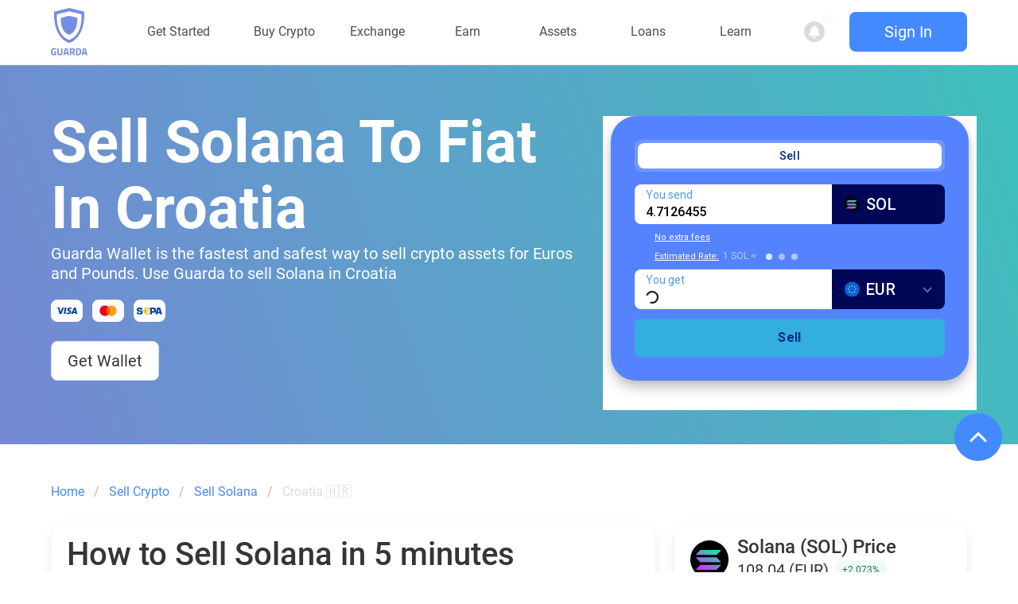

--- FILE ---
content_type: text/html
request_url: https://guarda.com/sell/solana/croatia/
body_size: 17648
content:
<!DOCTYPE html>
<html lang="en">

<head>

	<meta charset="UTF-8">
	<title>Sell Solana for Cash in Croatia| Guarda</title>
	<meta name="viewport" content="width=device-width, initial-scale=1">

	<script type="application/ld+json">
		{
			"@context": "http://schema.org",
			"@graph": [{
					"@type": "WebPage",
					"@id": "https://guarda.com/sell/solana/croatia/#webpage",
					"url": "https://guarda.com/sell/solana/croatia/",
					"inLanguage": "en-US",
					"name": "Sell Solana for Cash in Croatia| Guarda",
					"description": "How do you sell Solana for cash in Croatia? Selling Solana for euros or pounds sterling is a simple and safe operation. Open Guarda wallet and sell any token you need for cash online.",
					"isPartOf": {
						"@type": "WebSite",
						"@id": "https://guarda.com/#website",
						"url": "https://www.guarda.com",
						"name": "Guarda Wallet",
						"publisher": {
							"@type": "Organization",
							"@id": "https://guarda.com/#organization",
							"name": "Guarda Wallet",
							"url": "https://www.guarda.com",
							"sameAs": [
								"https://www.twitter.com/GuardaWallet",
								"https://www.facebook.com/guardawallet",
								"https://www.youtube.com/c/GuardaWallet"
							],
							"email": "hello@guarda.com",
							"logo": {
								"@type": "ImageObject",
								"@id": "https://guarda.com/#logo",
								"url": "https://guarda.com/assets/images/guarda-shield-logo.svg",
								"caption": "Guarda Wallet"
							}
						}
					},
					"primaryImageOfPage": {
						"@type": "ImageObject",
						"@id": "https://guarda.com/#primaryimage",
						"url": "https://guarda.com/assets/images/poster.png"
					}
				},
				{
					"@type": "SoftwareApplication",
					"name": "Guarda Wallet",
					"applicationCategory": "http://schema.org/FinanceApplication",
					"operatingSystem": "WINDOWS, OSX, IOS, ANDROID",
					"downloadUrl": "https://guarda.com/",
					"aggregateRating": {
						"@type": "AggregateRating",
						"ratingValue": "4.6",
						"ratingCount": "6459"
					},
					"offers": {
						"@type": "Offer",
						"price": "0",
						"priceCurrency": "USD"
					}
				}
			]
		}

	</script>

	<meta name="wot-verification" content="667233789486ad3646ad">
	<meta name="apple-mobile-web-app-capable" content="yes">
	<meta name="mobile-web-app-capable" content="yes">
	<meta name="apple-itunes-app" content="app-id=1442083982">
	<meta name="google-play-app" content="app-id=com.crypto.multiwallet">

	<!-- Favicons -->
	<link rel="apple-touch-icon" sizes="180x180" href="/assets/images/apple-touch-icon.png?v=A0mrEA37Bx">
	<link rel="icon" type="image/png" sizes="96x96" href="/assets/images/favicons/favicon-96x96.png?v=A0mrEA37Bx">
	<link rel="icon" type="image/png" sizes="32x32" href="/assets/images/favicons/favicon-32x32.png?v=A0mrEA37Bx">
	<link rel="icon" type="image/png" sizes="16x16" href="/assets/images/favicons/favicon-16x16.png?v=A0mrEA37Bx">
	<link rel="mask-icon" href="/assets/images/favicons/safari-pinned-tab.svg" color="#798CE5">
	<link rel="shortcut icon" href="/assets/images/favicons/favicon.ico">
	<meta name="msapplication-TileColor" content="#798ce5">
	<meta name="msapplication-config" content="/assets/images/favicons/browserconfig.xml">
	<meta name="theme-color" content="#798ce5">

	<!-- SEO and Socials -->
	<meta name="description" content="How do you sell Solana for cash in Croatia? Selling Solana for euros or pounds sterling is a simple and safe operation. Open Guarda wallet and sell any token you need for cash online.">
	<meta property="og:title" content="Sell Solana for Cash in Croatia| Guarda">
	<meta property="og:description" content="How do you sell Solana for cash in Croatia? Selling Solana for euros or pounds sterling is a simple and safe operation. Open Guarda wallet and sell any token you need for cash online.">
	<meta property="og:locale" content="en_US">
	<meta property="og:site_name" content="Best Crypto Wallet for Web3 | Guarda - Secure Crypto Wallet">
	<meta property="og:image" content="https://guarda.com/assets/images/poster.png">
	<meta property="og:url" content="https://guarda.com/sell/solana/croatia/">
	<meta property="og:type" content="website">
	<meta property="twitter:site" content="@GuardaWallet">
	<meta property="twitter:title" content="Sell Solana for Cash in Croatia| Guarda">
	<meta property="twitter:url" content="https://guarda.com/sell/solana/croatia/">
	<meta property="twitter:card" content="summary_large_image">
	<link rel="canonical" href="https://guarda.com/sell/solana/croatia/">
	<link rel="preload" as="font" href="/assets/fonts/Roboto/Roboto-Regular.woff2" type="font/woff2"
crossorigin="anonymous">
<link rel="preload" as="font" href="/assets/fonts/Roboto/Roboto-Bold.woff2" type="font/woff2"
crossorigin="anonymous">
<link rel="preload" as="font" href="/assets/fonts/Roboto/Roboto-Medium.woff2" type="font/woff2"
crossorigin="anonymous">
<link rel="preload" as="font" href="/assets/fonts/Roboto/Roboto-Light.woff2" type="font/woff2"
crossorigin="anonymous">
	<link rel="stylesheet" href="/assets/css/main.min.css">
</head>

<body>
	<!-- Google Tag Manager (noscript) -->

	<header class="nav-header">
  <div class="container is-widescreen">
    <nav class="navigation" role="navigation" aria-label="main navigation">
      <div class="brand-logo">
        <a href="/" rel="home">
          <svg class="logo" viewBox="0 0 47 61" fill="none" xmlns="http://www.w3.org/2000/svg">
            <path fill-rule="evenodd" clip-rule="evenodd"
                  d="M42.988 4.81415C43.0306 4.86441 43.0563 4.92697 43.0613 4.99278C43.0877 5.31552 45.4233 37.3313 23.6002 44.7878C23.5347 44.8103 23.4636 44.8103 23.398 44.7878C1.57567 37.3313 3.91123 5.31552 3.93695 4.99278C3.9422 4.92717 3.96786 4.86486 4.01029 4.81465C4.05273 4.76445 4.10979 4.72891 4.17343 4.71304L23.4251 0.00861373C23.4738 -0.00287124 23.5244 -0.00287124 23.573 0.00861373L42.8241 4.71304C42.888 4.72848 42.9454 4.7639 42.988 4.81415ZM39.4448 8.23253C39.4795 8.27324 39.5006 8.32385 39.5051 8.37725H39.5073C39.5287 8.64049 41.4392 34.7784 23.582 40.865C23.5296 40.885 23.4716 40.885 23.4192 40.865C5.56132 34.7784 7.47248 8.64049 7.49393 8.37725C7.49807 8.32385 7.51897 8.27309 7.55364 8.23238C7.5883 8.19168 7.63494 8.16303 7.68682 8.15057L23.4377 4.30758C23.4776 4.29755 23.5193 4.29755 23.5592 4.30758L39.3115 8.15057C39.3634 8.16318 39.41 8.19188 39.4448 8.23253Z"
                  fill="#798CE5"/>
            <path
              d="M23.2759 10.0442L12.7734 12.6047C12.7388 12.6136 12.7078 12.6331 12.6847 12.6604C12.6617 12.6878 12.6477 12.7218 12.6448 12.7575C12.6312 12.9332 11.3574 30.3588 23.2609 34.417C23.2966 34.4284 23.3352 34.4284 23.3709 34.417C35.2745 30.3581 34.0014 12.9332 33.987 12.7568C33.9843 12.721 33.9704 12.6869 33.9471 12.6595C33.9239 12.6322 33.8926 12.613 33.8577 12.6047L23.3559 10.0435C23.3297 10.0365 23.3022 10.0365 23.2759 10.0435"
              fill="#798CE5"/>
            <path
              d="M4.01715 57.2615V55.6813H6.56649V60.3289C5.33901 60.5309 4.34333 60.6319 3.57938 60.6319C2.21458 60.6319 1.27467 60.2589 0.759652 59.5128C0.253218 58.7667 0 57.5815 0 55.9578C0 54.3341 0.266093 53.1625 0.798281 52.4424C1.33047 51.7228 2.23604 51.3627 3.51501 51.3627C4.31328 51.3627 5.17595 51.4552 6.103 51.6393L6.56649 51.7318L6.51497 53.1405C5.48496 53.0264 4.63946 52.9689 3.97852 52.9689C3.32616 52.9689 2.86694 53.0479 2.60085 53.206C2.33475 53.364 2.13733 53.658 2.00857 54.0881C1.8884 54.5096 1.82831 55.2382 1.82831 56.2739C1.82831 57.301 1.95278 58.0206 2.20171 58.4331C2.45063 58.8457 2.96565 59.0522 3.74676 59.0522L4.81545 58.9992V57.2615H4.01715Z"
              fill="#798CE5"/>
            <path
              d="M9.94405 57.485C9.94405 58.5296 10.4634 59.0522 11.502 59.0522C12.5406 59.0522 13.0599 58.5296 13.0599 57.485V51.5207H14.8367V57.4455C14.8367 58.5426 14.5578 59.3502 13.9998 59.8683C13.4505 60.3773 12.6178 60.6319 11.502 60.6319C10.3861 60.6319 9.54923 60.3773 8.99126 59.8683C8.44191 59.3502 8.16727 58.5426 8.16727 57.4455V51.5207H9.94405V57.485Z"
              fill="#798CE5"/>
            <path
              d="M15.8722 60.4738L17.8421 51.5207H21.2155L23.1855 60.4738H21.4086L21.061 58.8546H17.9966L17.649 60.4738H15.8722ZM19.2198 53.0219L18.3314 57.2744H20.7262L19.8378 53.0219H19.2198Z"
              fill="#798CE5"/>
            <path
              d="M26.1283 57.472V60.4738H24.3515V51.5207H27.7506C29.8107 51.5207 30.8407 52.5038 30.8407 54.4701C30.8407 55.6377 30.4115 56.4978 29.5531 57.0509L30.8021 60.4738H28.8579L27.8407 57.472H26.1283ZM27.7763 55.9183C28.1969 55.9183 28.5102 55.7867 28.7163 55.5232C28.9223 55.2602 29.0252 54.9131 29.0252 54.4831C29.0252 54.053 28.9136 53.711 28.6905 53.4564C28.4759 53.2019 28.1626 53.0744 27.7506 53.0744H26.1283V55.9183H27.7763Z"
              fill="#798CE5"/>
            <path
              d="M35.2842 60.4738H32.3358V51.5207H35.2842C36.0396 51.5207 36.6619 51.6042 37.1512 51.7712C37.6405 51.9287 38.0181 52.1968 38.2842 52.5743C38.5589 52.9429 38.7477 53.3814 38.8507 53.891C38.9537 54.3911 39.0052 55.0451 39.0052 55.8527C39.0052 56.6599 38.958 57.3314 38.8636 57.867C38.7692 58.3936 38.5889 58.8676 38.3228 59.2887C38.0653 59.7012 37.6876 60.0043 37.1898 60.1973C36.692 60.3818 36.0568 60.4738 35.2842 60.4738ZM37.1512 56.9189C37.1683 56.6384 37.1769 56.2518 37.1769 55.7602C37.1769 55.2602 37.1597 54.8606 37.1254 54.5621C37.0911 54.264 37.0096 53.9915 36.8808 53.746C36.752 53.4999 36.5589 53.3334 36.3014 53.2454C36.0525 53.1489 35.7134 53.1009 35.2842 53.1009H34.1125V58.8941H35.2842C35.928 58.8941 36.3958 58.7271 36.6877 58.3936C36.9366 58.1215 37.0911 57.63 37.1512 56.9189Z"
              fill="#798CE5"/>
            <path
              d="M39.6867 60.4738L41.6567 51.5207H45.0301L47 60.4738H45.2232L44.8755 58.8546H41.8112L41.4635 60.4738H39.6867ZM43.0343 53.0219L42.1459 57.2744H44.5408L43.6524 53.0219H43.0343Z"
              fill="#798CE5"/>
          </svg>
        </a>
      </div>
      <div class="navigation-menu">
        <div class="items">
          <div class="link-item link-item-cursor" style="position: relative;" data-menu="start"><a href="/download/" class="link-item link-item-cursor"><span
            class="link-name">Get Started</span></a>
            <div style="width: 180%;left:0;right: unset;" class="opened-menu-wrap box hide">
              <div data-items="start" class="opened-menu-wrap-inner">
                <div class="blue-box get-started">
                  <ul class="opened-menu-list--ul">
                    <li>
                      <a href="/desktop/" class="dropdown-card">
                        <div class="dropdown-card-bg"></div>
                        <span class="icon opened-menu-list--icon">
													<img src="https://guarda.com/assets/images/menu-icons/desktop.svg" alt="Desktop Wallet"
                               class="opened-menu-list-icon">
												</span>
                        <span class="has-text-dark ml-2">Desktop Wallet</span>
                      </a>
                    </li>
                    <li>
                      <a href="/mobile-wallet/" class="dropdown-card">
                        <div class="dropdown-card-bg"></div>
                        <span class="icon opened-menu-list--icon">
													<img src="https://guarda.com/assets/images/menu-icons/mobile.svg" alt="Mobile Wallet"
                               class="opened-menu-list-icon">
												</span>
                        <span class="has-text-dark ml-2">Mobile Wallet</span>
                      </a>
                    </li>
                    <li>
                      <a href="/web-wallet/" class="dropdown-card">
                        <div class="dropdown-card-bg"></div>
                        <span class="icon opened-menu-list--icon">
													<img src="/assets/images/menu-icons/web.svg" alt="Online Wallet"
                               class="opened-menu-list-icon">
												</span>
                        <span class="has-text-dark ml-2">Online Wallet</span>
                      </a>
                    </li>

                    <li>
                      <a href="/chrome-extension/" class="dropdown-card">
                        <div class="dropdown-card-bg"></div>
                        <span class="icon opened-menu-list--icon">
                          <img src="/assets/images/menu-icons/web.svg" alt="Online Wallet"
                               class="opened-menu-list-icon">
												</span>
                        <span class="has-text-dark ml-2">Chrome Extension</span>
                      </a>
                    </li>

                    <li>
                      <a href="/download/" class="dropdown-card">
                        <div class="dropdown-card-bg"></div>
                        <span class="has-text-dark has-text-weight-medium">Download for your device</span>
                        <span class="icon ml-2 has-text-dark mr-0 opened-menu-list--icon">
													<ion-icon name="arrow-forward-outline" style="font-size: 20px;"></ion-icon>
												</span>
                      </a>
                    </li>
                  </ul>
                </div>
              </div>
            </div>
          </div>
          <div class="link-item" data-menu="assets"><a href="/buy/" class="link-item link-item-cursor"><span
            class="link-name">Buy Crypto</span></a>
            <div style="width:550px;left:150px;right: unset;" class="opened-menu-wrap box hide">
              <div data-items="buy" class="opened-menu-wrap-inner">
                <div class="blue-box assets">
                  <div class="columns m-0">
                    <div class="column">
                      <div class="opened-menu-list">
                        <ul class="opened-menu-list--ul">
                          <li>
                            <a href="/buy-bitcoin/" class="dropdown-card">
                              <div class="dropdown-card-bg"></div>
                              <span class="icon opened-menu-list--icon">
																<img src="/assets/images/menu-icons/btc.svg" alt="Buy Bitcoin"
                                     class="opened-menu-list-icon">
															</span>
                              <span class="has-text-dark ml-2">Buy Bitcoin</span>
                            </a>
                          </li>
                          <li>
                            <a href="/buy-ethereum/" class="dropdown-card">
                              <div class="dropdown-card-bg"></div>
                              <span class="icon opened-menu-list--icon">
																<img src="/assets/images/coins/icons/eth.svg" alt="Buy Ethereum"
                                     class="opened-menu-list-icon">
															</span>
                              <span class="has-text-dark ml-2">Buy Ethereum</span>
                            </a>
                          </li>
<!--                          <li>-->
<!--                            <a class="dropdown-card" href="/buy-monero/">-->
<!--                              <div class="dropdown-card-bg"></div>-->
<!--                              <span class="icon opened-menu-list&#45;&#45;icon">-->
<!--																<img src="/assets/images/coins/icons/xmr.svg" alt="Buy Monero"-->
<!--                                     class="opened-menu-list-icon">-->
<!--															</span>-->
<!--                              <span class="has-text-dark ml-2">Buy Monero</span>-->
<!--                            </a>-->
<!--                          </li>-->
                          <li>
                            <a href="/buy-tron/" class="dropdown-card">
                              <div class="dropdown-card-bg"></div>
                              <span class="icon opened-menu-list--icon">
																<img src="/assets/images/coins/icons/trx.svg" alt="Buy Tron"
                                     class="opened-menu-list-icon">
															</span>
                              <span class="has-text-dark ml-2">Buy Tron</span>
                            </a>
                          </li>
                          <li>
                            <a class="dropdown-card" href="/buy-polkadot/">
                              <div class="dropdown-card-bg"></div>
                              <span class="icon opened-menu-list--icon">
																<img src="/assets/images/coins/icons/dot.svg" alt="Buy Polkadot"
                                     class="opened-menu-list-icon">
															</span>
                              <span class="has-text-dark ml-2">Buy Polkadot</span>
                            </a>
                          </li>
                          <li>
                            <a class="dropdown-card" href="/buy-bitcoin-cash/">
                              <div class="dropdown-card-bg"></div>
                              <span class="icon opened-menu-list--icon">
																<img src="/assets/images/coins/icons/bch.svg" alt="But BCH"
                                     class="opened-menu-list-icon">
															</span>
                              <span class="has-text-dark ml-2">Buy Bitcoin Cash</span>
                            </a>
                          </li>
                          <li>
                            <a href="/buy/" class="dropdown-card">
                              <div class="dropdown-card-bg"></div>
                              <span class="has-text-dark has-text-weight-medium">Buy 300+ Assets</span>
                              <span class="icon ml-2 has-text-dark mr-0 opened-menu-list--icon">
													<ion-icon name="arrow-forward-outline" style="font-size: 20px;"></ion-icon>
												</span>
                            </a>
                          </li>
                        </ul>
                      </div>
                    </div>
                    <div class="column">
                      <div class="opened-menu-list">
                        <ul class="opened-menu-list--ul">
                          <li>
                            <a class="dropdown-card" href="/buy-xrp/">
                              <div class="dropdown-card-bg"></div>
                              <span class="icon opened-menu-list--icon">
																<img src="/assets/images/coins/icons/xrp.svg" alt="Buy XRP"
                                     class="opened-menu-list-icon">
															</span>
                              <span class="has-text-dark ml-2">Buy XRP</span>
                            </a>
                          </li>
                          <li>
                            <a class="dropdown-card" href="/buy-litecoin/">
                              <div class="dropdown-card-bg"></div>
                              <span class="icon opened-menu-list--icon">
																<img src="/assets/images/coins/icons/ltc.svg" alt="Buy LiteCoin"
                                     class="opened-menu-list-icon">
															</span>
                              <span class="has-text-dark ml-2">Buy Litecoin</span>
                            </a>
                          </li>
                          <li>
                            <a class="dropdown-card" href="/buy-dogecoin/">
                              <div class="dropdown-card-bg"></div>
                              <span class="icon opened-menu-list--icon">
																<img src="/assets/images/coins/icons/doge.svg" alt="Buy Dogecoin"
                                     class="opened-menu-list-icon">
															</span>
                              <span class="has-text-dark ml-2">Buy Dogecoin</span>
                            </a>
                          </li>
                          <li>
                            <a class="dropdown-card" href="/buy-luna/">
                              <div class="dropdown-card-bg"></div>
                              <span class="icon opened-menu-list--icon">
																<img src="/assets/images/coins/icons/luna.svg" alt="Buy Terra"
                                     class="opened-menu-list-icon">
															</span>
                              <span class="has-text-dark ml-2">Buy Terra</span>
                            </a>
                          </li>
                          <li>
                            <a class="dropdown-card" href="/buy-tether-usdt/">
                              <div class="dropdown-card-bg"></div>
                              <span class="icon opened-menu-list--icon">
																<img src="/assets/images/coins/icons/usdt.svg" alt="Buy Usdt"
                                     class="opened-menu-list-icon">
															</span>
                              <span class="has-text-dark ml-2">Buy Tether</span>
                            </a>
                          </li>
                          <li>
                            <a class="dropdown-card" href="/buy-cardano/">
                              <div class="dropdown-card-bg"></div>
                              <span class="icon opened-menu-list--icon">
																<img src="/assets/images/coins/icons/ada.svg" alt="Buy Cardano"
                                     class="opened-menu-list-icon">
															</span>
                              <span class="has-text-dark ml-2">Buy Cardano</span>
                            </a>
                          </li>
                        </ul>
                      </div>
                    </div>
                    <div class="column">
                      <div class="opened-menu-list">
                        <ul class="opened-menu-list--ul">
                          <li>
                            <a class="dropdown-card" href="/buy-solana/">
                              <div class="dropdown-card-bg"></div>
                              <span class="icon opened-menu-list--icon">
																<img src="/assets/images/coins/icons/sol.svg" alt="Buy Solana"
                                     class="opened-menu-list-icon">
															</span>
                              <span class="has-text-dark ml-2">Buy Solana</span>
                            </a>
                          </li>
                          <li>
                            <a class="dropdown-card" href="/buy-usdc/">
                              <div class="dropdown-card-bg"></div>
                              <span class="icon opened-menu-list--icon">
																<img src="/assets/images/coins/icons/usdc.svg" alt="Buy USDC"
                                     class="opened-menu-list-icon">
															</span>
                              <span class="has-text-dark ml-2">Buy USD Coin</span>
                            </a>
                          </li>
                          <li>
                            <a class="dropdown-card" href="/buy-eos/">
                              <div class="dropdown-card-bg"></div>
                              <span class="icon opened-menu-list--icon">
																<img src="/assets/images/coins/icons/eos.svg" alt="Buy EOS"
                                     class="opened-menu-list-icon">
															</span>
                              <span class="has-text-dark ml-2">Buy EOS</span>
                            </a>
                          </li>
                          <li>
                            <a class="dropdown-card" href="/buy-vechain/">
                              <div class="dropdown-card-bg"></div>
                              <span class="icon opened-menu-list--icon">
																<img src="/assets/images/coins/icons/vet.svg" alt="Buy VeChain"
                                     class="opened-menu-list-icon">
															</span>
                              <span class="has-text-dark ml-2">Buy VeChain</span>
                            </a>
                          </li>
                          <li>
                            <a class="dropdown-card" href="/buy-elrond/">
                              <div class="dropdown-card-bg"></div>
                              <span class="icon opened-menu-list--icon">
																<img src="/assets/images/coins/icons/egld.svg" alt="Buy Elrond"
                                     class="opened-menu-list-icon">
															</span>
                              <span class="has-text-dark ml-2">Buy Elrond</span>
                            </a>
                          </li>
                        </ul>
                      </div>
                    </div>
                  </div>
                </div>
              </div>
            </div>
          </div>
          <div class="link-item" data-menu="assets"><a href="/exchange/" class="link-item link-item-cursor"><span
            class="link-name">Exchange</span></a>
            <div style="width: 750px; left:270px;right: unset;" class="opened-menu-wrap box hide">
              <div data-items="exchange" class="opened-menu-wrap-inner">
                <div class="blue-box assets">
                  <div class="columns m-0">
                    <div class="column">
                      <div class="opened-menu-list">
                        <ul class="opened-menu-list--ul" style="width: 215px">
                          <li>
                            <a href="/exchange/btc-eth/" class="dropdown-card">
                              <div class="dropdown-card-bg"></div>
                              <img src="/assets/images/coins/icons/btc.svg" alt="btc"/>
                              <img class="exchange-icons" src="/assets/images/coins/icons/eth.svg" alt="eth"/>
                              <span class="has-text-dark ml-2">Exchange BTC to ETH</span>
                            </a>
                          </li>
                          <li>
                            <a href="/exchange/btc-usdt/" class="dropdown-card">
                              <div class="dropdown-card-bg"></div>
                              <img src="/assets/images/coins/icons/btc.svg" alt="btc"/>
                              <img class="exchange-icons" src="/assets/images/coins/icons/usdt.svg" alt="usdt"/>
                              <span class="has-text-dark ml-2">Exchange BTC to USDT</span>
                            </a>
                          </li>
                          <li>
                            <a href="/exchange/btc-trx/" class="dropdown-card">
                              <div class="dropdown-card-bg"></div>
                              <img src="/assets/images/coins/icons/btc.svg" alt="btc"/>
                              <img class="exchange-icons" src="/assets/images/coins/icons/trx.svg" alt="trx"/>
                              <span class="has-text-dark ml-2">Exchange BTC to TRX</span>
                            </a>
                          </li>
                          <li>
                            <a href="/exchange/btc-xmr/" class="dropdown-card">
                              <div class="dropdown-card-bg"></div>
                              <img src="/assets/images/coins/icons/btc.svg" alt="btc"/>
                              <img class="exchange-icons" src="/assets/images/coins/icons/xmr.svg" alt="eth"/>
                              <span class="has-text-dark ml-2">Exchange BTC to XMR</span>
                            </a>
                          </li>
                        </ul>
                      </div>
                    </div>
                    <div class="column">
                      <div class="opened-menu-list">
                        <ul class="opened-menu-list--ul" style="width: 215px">
                          <li>
                            <a href="/exchange/eth-btc/" class="dropdown-card">
                              <div class="dropdown-card-bg"></div>
                              <img src="/assets/images/coins/icons/eth.svg" alt="eth"/>
                              <img class="exchange-icons" src="/assets/images/coins/icons/btc.svg" alt="btc"/>
                              <span class="has-text-dark ml-2">Exchange ETH to BTC</span>
                            </a>
                          </li>
                          <li>
                            <a href="/exchange/eth-usdt/" class="dropdown-card">
                              <div class="dropdown-card-bg"></div>
                              <img src="/assets/images/coins/icons/eth.svg" alt="eth"/>
                              <img class="exchange-icons" src="/assets/images/coins/icons/usdt.svg" alt="usdt"/>
                              <span class="has-text-dark ml-2">Exchange ETH to USDT</span>
                            </a>
                          </li>
                          <li>
                            <a href="/exchange/eth-ltc/" class="dropdown-card">
                              <div class="dropdown-card-bg"></div>
                              <img src="/assets/images/coins/icons/eth.svg" alt="eth"/>
                              <img class="exchange-icons" src="/assets/images/coins/icons/ltc.svg" alt="ltc"/>
                              <span class="has-text-dark ml-2">Exchange ETH to LTC</span>
                            </a>
                          </li>
                        </ul>
                      </div>
                    </div>
                    <div class="column">
                      <div class="opened-menu-list">
                        <ul class="opened-menu-list--ul" style="width: 215px">
                          <li>
                            <a href="/exchange/usdt-btc/" class="dropdown-card">
                              <div class="dropdown-card-bg"></div>
                              <img src="/assets/images/coins/icons/usdt.svg" alt="usdt"/>
                              <img class="exchange-icons" src="/assets/images/coins/icons/btc.svg" alt="btc"/>
                              <span class="has-text-dark ml-2">Exchange USDT to BTC</span>
                            </a>
                          </li>
                          <li>
                            <a href="/exchange/ltc-btc/" class="dropdown-card">
                              <div class="dropdown-card-bg"></div>
                              <img src="/assets/images/coins/icons/ltc.svg" alt="ltc"/>
                              <img class="exchange-icons" src="/assets/images/coins/icons/btc.svg" alt="btc"/>
                              <span class="has-text-dark ml-2">Exchange LTC to BTC</span>
                            </a>
                          </li>
                          <li>
                            <a href="/exchange/xrp-btc/" class="dropdown-card">
                              <div class="dropdown-card-bg"></div>
                              <img src="/assets/images/coins/icons/xrp.svg" alt="xrp"/>
                              <img class="exchange-icons" src="/assets/images/coins/icons/btc.svg" alt="btc"/>
                              <span class="has-text-dark ml-2">Exchange XRP to BTC</span>
                            </a>
                          </li>
                        </ul>
                      </div>
                    </div>
                  </div>
                </div>
              </div>
            </div>
          </div>
          <div class="link-item" data-menu="earn"><a href="/staking/" class="link-item link-item-cursor"><span
            class="link-name">Earn</span></a>
            <div class="opened-menu-wrap box hide">
              <div data-items="earn" class="opened-menu-wrap-inner">
                <div class="white-box earn">
                  <div class="columns m-0">
                    <div class="column">
                      <div class="opened-menu-list">
                        <span class="title is-5 is-block">Staking Assets</span>
                        <ul class="opened-menu-list--ul">
                          <li>
                            <a href="/staking/earn-qtum/" class="dropdown-card">
                              <div class="dropdown-card-bg"></div>
                              <span class="icon opened-menu-list--icon">
																<img src="/assets/images/coins/icons/qtum.svg" alt="QTUM" class="opened-menu-list-icon">
															</span>
                              <span class="has-text-dark ml-2">Qtum Staking </span>
                            </a>
                          </li>
                          <li>
                            <a href="/staking/tron-staking/" class="dropdown-card">
                              <div class="dropdown-card-bg"></div>
                              <span class="icon opened-menu-list--icon">
																<img src="/assets/images/menu-icons/trc.svg" alt="Tron" class="opened-menu-list-icon">
															</span>
                              <span class="has-text-dark ml-2">Tron Staking</span>
                            </a>
                          </li>
                          <li>
                            <a href="/staking/cardano-staking/" class="dropdown-card">
                              <div class="dropdown-card-bg"></div>
                              <span class="icon opened-menu-list--icon">
																<img src="/assets/images/menu-icons/ada.svg" alt="Cardano"
                                     class="opened-menu-list-icon">
															</span>
                              <span class="has-text-dark ml-2">Cardano Staking</span>
                            </a>
                          </li>
                          <li>
                            <a href="/staking/" class="dropdown-card">
                              <div class="dropdown-card-bg"></div>
                              <span class="has-text-dark has-text-weight-medium">Explore All Staking Options</span>
                              <span class="icon ml-2 has-text-dark mr-0 opened-menu-list--icon">
																<ion-icon name="arrow-forward-outline" style="font-size: 20px;"></ion-icon>
															</span>
                            </a>
                          </li>
                        </ul>
                      </div>
                    </div>
                    <div class="column is-3">
                      <div class="opened-menu-list">
                        <div class="menu-spacer mb-5" style="height: 22.5px!important;">&nbsp;</div>
                        <ul class="opened-menu-list--ul">
                          <li>
                            <a href="/staking/ethereum-staking/" class="dropdown-card">
                              <div class="dropdown-card-bg"></div>
                              <span class="icon opened-menu-list--icon">
																<img src="/assets/images/menu-icons/erc.svg" alt="Ethereum"
                                     class="opened-menu-list-icon">
															</span>
                              <span class="has-text-dark ml-2">Ethereum Staking</span>
                            </a>
                          </li>
                          <li>
                            <a href="/staking/harmony-staking/" class="dropdown-card">
                              <div class="dropdown-card-bg"></div>
                              <span class="icon opened-menu-list&#45;&#45;icon">
																<img src="/assets/images/menu-icons/one.svg" alt="Harmony"
                                     class="opened-menu-list-icon">
															</span>
                              <span class="has-text-dark ml-2">Harmony Staking</span>
                            </a>
                          </li>
                          <li>
                            <a href="/staking/ontology-staking/" class="dropdown-card">
                              <div class="dropdown-card-bg"></div>
                              <span class="icon opened-menu-list--icon">
																<img src="/assets/images/coins/icons/ont.svg" alt="Ontology"
                                     class="opened-menu-list-icon">
															</span>
                              <span class="has-text-dark ml-2">Ontology Staking</span>
                            </a>
                          </li>
                        </ul>
                      </div>
                    </div>
                    <div class="article-box column is-one-third is-offset-1">
                      <span class="article-box-tag">Featured article</span>
                      <span class="article-box-title">What is Staking & How it works</span>
                      <p class="article-box-p">Learn everything about staking, how it works, the possible income & start
                        staking.</p>
                      <a style="cursor: pointer;" href="/academy/blockchain/what-is-staking/"
                         class="button is-small is-light is-rounded is-danger">
                        <span style="cursor: pointer;">Read</span>
                        <span class="icon">
													<ion-icon style="font-size: 24px;cursor: pointer;" name="arrow-forward-outline"></ion-icon>
												</span>
                      </a>
                    </div>
                  </div>
                </div>
              </div>
            </div>
          </div>
          <div class="link-item" data-menu="assets"><a href="/coins/" class="link-item link-item-cursor"><span
            class="link-name">Assets</span></a>
            <div class="opened-menu-wrap box hide">
              <div data-items="assets" class="opened-menu-wrap-inner">
                <div class="white-box assets">
                  <div class="columns m-0">
                    <div class="column">
                      <div class="opened-menu-list">
                        <span class="title is-5 is-block">400k+ Assets</span>
                        <ul class="opened-menu-list--ul">
                          <li>
                            <a href="/coins/bitcoin-wallet/" class="dropdown-card">
                              <div class="dropdown-card-bg"></div>
                              <span class="icon opened-menu-list--icon">
																<img src="/assets/images/menu-icons/btc.svg" alt="Bitcoin"
                                     class="opened-menu-list-icon">
															</span>
                              <span class="has-text-dark ml-2">Bitcoin (BTC) Wallet</span>
                            </a>
                          </li>
                          <li>
                            <a href="/coins/ethereum-wallet/" class="dropdown-card">
                              <div class="dropdown-card-bg"></div>
                              <span class="icon opened-menu-list--icon">
																<img src="/assets/images/coins/icons/eth.svg" alt="Ethereum (ETH)"
                                     class="opened-menu-list-icon">
															</span>
                              <span class="has-text-dark ml-2">Ethereum (ETH) Wallet</span>
                            </a>
                          </li>
                          <li>
                            <a class="dropdown-card" href="/coins/cardano-wallet/">
                              <div class="dropdown-card-bg"></div>
                              <span class="icon opened-menu-list--icon">
																<img src="/assets/images/menu-icons/ada.svg" alt="Cardano (ADA)"
                                     class="opened-menu-list-icon">
															</span>
                              <span class="has-text-dark ml-2">Cardano (ADA) Wallet</span>
                            </a>
                          </li>
                          <li>
                            <a href="/smart-chain-wallet/" class="dropdown-card">
                              <div class="dropdown-card-bg"></div>
                              <span class="icon opened-menu-list--icon">
																<img src="/assets/images/menu-icons/bsc.svg" alt="Binance Coin (BSC)"
                                     class="opened-menu-list-icon">
															</span>
                              <span class="has-text-dark ml-2">Binance Coin (BSC) Wallet</span>
                            </a>
                          </li>
                          <li>
                            <a href="/coins/tether-usdt-wallet/" class="dropdown-card">
                              <div class="dropdown-card-bg"></div>
                              <span class="icon opened-menu-list--icon">
																<img src="/assets/images/menu-icons/usdt.svg" alt="Tether (USDT)"
                                     class="opened-menu-list-icon">
															</span>
                              <span class="has-text-dark ml-2">Tether (USDT) Wallet</span>
                            </a>
                          </li>
                          <li>
                            <a class="dropdown-card" href="/coins/polkadot-wallet/">
                              <div class="dropdown-card-bg"></div>
                              <span class="icon opened-menu-list--icon">
																<img src="/assets/images/coins/icons/dot.svg" alt="Polkadot (DOT)"
                                     class="opened-menu-list-icon">
															</span>
                              <span class="has-text-dark ml-2">Polkadot (DOT) Wallet</span>
                            </a>
                          </li>
                          <li>
                            <a href="/coins/" class="dropdown-card">
                              <div class="dropdown-card-bg"></div>
                              <span class="has-text-dark has-text-weight-medium">Explore All Assets</span>
                              <span class="icon ml-2 has-text-dark mr-0 opened-menu-list--icon">
																<ion-icon name="arrow-forward-outline" style="font-size: 20px;"></ion-icon>
															</span>
                            </a>
                          </li>
                        </ul>
                      </div>
                    </div>
                    <div class="column">
                      <div class="opened-menu-list">
                        <div class="menu-spacer mb-5" style="height: 22.5px!important;">&nbsp;</div>
                        <ul class="opened-menu-list--ul" style="width: 240px">
                          <li>
                            <a class="dropdown-card" href="/coins/tron-wallet/">
                              <div class="dropdown-card-bg"></div>
                              <span class="icon opened-menu-list--icon">
																<img src="/assets/images/menu-icons/trc.svg" alt="Tron (TRX)"
                                     class="opened-menu-list-icon">
															</span>
                              <span class="has-text-dark ml-2">Tron (TRX) Wallet</span>
                            </a>
                          </li>
                          <li>
                            <a class="dropdown-card" href="/coins/monero-wallet/">
                              <div class="dropdown-card-bg"></div>
                              <span class="icon opened-menu-list--icon">
																<img src="/assets/images/coins/icons/xmr.svg" alt="Monero (XMR)"
                                     class="opened-menu-list-icon">
															</span>
                              <span class="has-text-dark ml-2">Monero (XMR) Wallet</span>
                            </a>
                          </li>
                          <li>
                            <a class="dropdown-card" href="/coins/dogecoin-wallet/">
                              <div class="dropdown-card-bg"></div>
                              <span class="icon opened-menu-list--icon">
																<img src="/assets/images/coins/icons/doge.svg" alt="Dogecoin (DOGE)"
                                     class="opened-menu-list-icon">
															</span>
                              <span class="has-text-dark ml-2">Dogecoin (DOGE) Wallet</span>
                            </a>
                          </li>
                          <li>
                            <a class="dropdown-card" href="/coins/solana-wallet/">
                              <div class="dropdown-card-bg"></div>
                              <span class="icon opened-menu-list--icon">
																<img src="/assets/images/coins/icons/sol.svg" alt="Solana (SOL)"
                                     class="opened-menu-list-icon">
															</span>
                              <span class="has-text-dark ml-2">Solana (SOL) Wallet</span>
                              <span class="tag ml-1 is-micro is-rounded is-danger">New</span>
                            </a>
                          </li>
                          <li>
                            <a class="dropdown-card" href="/coins/arbitrum-wallet/">
                              <div class="dropdown-card-bg"></div>
                              <span class="icon opened-menu-list--icon">
																<img src="/assets/images/coins/icons/arb.svg" alt="Arbitrum (ARB)"
                                     class="opened-menu-list-icon">
															</span>
                              <span class="has-text-dark ml-2">Arbitrum (ARB) Wallet</span>
                              <span class="tag ml-1 is-micro is-rounded is-danger">New</span>
                            </a>
                          </li>
                          <li>
                            <a href="/coins/ethw-wallet/" class="dropdown-card">
                              <div class="dropdown-card-bg"></div>
                              <span class="icon opened-menu-list--icon">
																<img src="/assets/images/coins/icons/ethw.svg" alt="Ethereum PoW (ETHW) "
                                     class="opened-menu-list-icon">
															</span>
                              <span class="has-text-dark ml-2">Ethereum PoW (ETHW) Wallet</span>
                            </a>
                          </li>
                        </ul>
                      </div>
                    </div>
                    <div class="column">
                      <div class="opened-menu-list">
                        <div class="menu-spacer mb-5" style="height: 22.5px!important;">&nbsp;</div>
                        <ul class="opened-menu-list--ul">
                          <li>
                            <a class="dropdown-card" href="/coins/algorand-wallet/">
                              <div class="dropdown-card-bg"></div>
                              <span class="icon opened-menu-list--icon">
																<img src="/assets/images/coins/icons/algo.svg" alt="Algorand (ALGO)"
                                     class="opened-menu-list-icon">
															</span>
                              <span class="has-text-dark ml-2">Algorand (ALGO) Wallet</span>
                            </a>
                          </li>
                          <li>
                            <a class="dropdown-card" href="/coins/polygon-matic-wallet/">
                              <div class="dropdown-card-bg"></div>
                              <span class="icon opened-menu-list--icon">
																<img src="/assets/images/coins/icons/matic.svg" alt="Polygon (MATIC)"
                                     class="opened-menu-list-icon">
															</span>
                              <span class="has-text-dark ml-2">Polygon (MATIC) Wallet</span>
                            </a>
                          </li>
                          <li>
                            <a class="dropdown-card" href="/coins/xrp-wallet/">
                              <div class="dropdown-card-bg"></div>
                              <span class="icon opened-menu-list--icon">
																<img src="/assets/images/menu-icons/xrp.svg" alt="XRP"
                                     class="opened-menu-list-icon">
															</span>
                              <span class="has-text-dark ml-2">XRP Wallet</span>
                            </a>
                          </li>
                          <li>
                            <a class="dropdown-card" href="/coins/litecoin-wallet/">
                              <div class="dropdown-card-bg"></div>
                              <span class="icon opened-menu-list--icon">
																<img src="/assets/images/coins/icons/ltc.svg" alt="Litecoin (LTC)"
                                     class="opened-menu-list-icon">
															</span>
                              <span class="has-text-dark ml-2">Litecoin (LTC) Wallet</span>
                            </a>
                          </li>
                          <li>
                            <a class="dropdown-card" href="/coins/tezos-wallet/">
                              <div class="dropdown-card-bg"></div>
                              <span class="icon opened-menu-list--icon">
																<img src="/assets/images/coins/icons/xtz.svg" alt="Tezos (XTZ)"
                                     class="opened-menu-list-icon">
															</span>
                              <span class="has-text-dark ml-2">Tezos (XTZ) Wallet</span>
                            </a>
                          </li>

                          <li>
                            <a href="/coins/usdc-wallet/" class="dropdown-card">
                              <div class="dropdown-card-bg"></div>
                              <span class="icon opened-menu-list--icon">
																<img src="/assets/images/coins/icons/usdc.svg" alt="USDC" class="opened-menu-list-icon">
															</span>
                              <span class="has-text-dark ml-2">USD Coin (USDC) Wallet</span>
                            </a>
                          </li>
                          <li>
                            <a href="https://forms.gle/6wQu86ScYixtGRWSA" target="_blank" rel="noopener noreferrer"
                               class="dropdown-card">
                              <div class="dropdown-card-bg"></div>
                              <span class="has-text-dark">Listing Request</span>
                              <span class="icon has-text-dark mr-0 ml-2 opened-menu-list--icon">
																<ion-icon style="font-size: 20px;" name="open-outline"></ion-icon>
															</span>
                            </a>
                          </li>
                        </ul>
                      </div>
                    </div>

                  </div>
                </div>
              </div>
            </div>
          </div>
          <a href="/loans/" class="link-item link-item-cursor"><span class="link-name">Loans</span></a>
          <div class="link-item" style="padding-right: 0;" data-menu="learn"><a href="/academy/"
                                                                                class="link-item link-item-cursor"><span
            class="link-name">Learn</span></a>
            <div class="opened-menu-wrap box hide">
              <div data-items="learn" class="opened-menu-wrap-inner">
                <div class="white-box learn">
                  <div class="columns m-0">
                    <div class="column">
                      <div class="columns">
                        <div class="column is-half">
                          <div class="opened-menu-list">
                            <span class="title is-5 is-block">Company</span>
                            <ul class="opened-menu-list--ul">
                              <li>
                                <a href="/academy/" class="dropdown-card">
                                  <div class="dropdown-card-bg"></div>
                                  <span class="has-text-dark">Academy</span>
                                </a>
                              </li>
                              <li>
                                <a href="/blog/" class="dropdown-card">
                                  <div class="dropdown-card-bg"></div>
                                  <span class="has-text-dark">Blog</span>
                                </a>
                              </li>
                              <li>
                                <a href="https://support.guarda.com/" class="dropdown-card">
                                  <div class="dropdown-card-bg"></div>
                                  <span class="has-text-dark">Online Support</span>
                                </a>
                              </li>
                            </ul>
                          </div>
                        </div>
                        <div class="column is-half">
                          <div class="opened-menu-list">
                            <div class="menu-spacer mb-5" style="height: 22.5px!important;">&nbsp;</div>
                            <ul class="opened-menu-list--ul">
                              <li>
                                <a href="/cdn-cgi/l/email-protection#5b333e3737341b3c2e3a293f3a75383436" class="dropdown-card">
                                  <div class="dropdown-card-bg"></div>
                                  <span class="has-text-dark">Careers</span>
                                </a>
                              </li>
                              <li>
                                <a href="/about/" class="dropdown-card">
                                  <div class="dropdown-card-bg"></div>
                                  <span class="has-text-dark">About Us</span>
                                </a>
                              </li>
                              <li>
                                <a href="/contacts/" class="dropdown-card">
                                  <div class="dropdown-card-bg"></div>
                                  <span class="has-text-dark">Contacts</span>
                                </a>
                              </li>
                            </ul>
                          </div>
                        </div>
                      </div>
                    </div>
                    <div class="column blue-box-learn is-offset-1 is-half">
                      <div style="width: 100%;" class="is-flex is-align-items-center is-justify-content-space-between">
                        <span class="title is-5 mb-2">Latest Academy Posts</span>
                        <a href="/academy/" class="icon-text mb-2">
                          <span class="has-text-primary is-size-6">Visit</span>
                          <span class="icon is-small ml-2 has-text-primary mr-0 opened-menu-list--icon">
														<ion-icon name="arrow-forward-outline" style="font-size: 18px;"></ion-icon>
													</span>
                        </a>
                      </div>
                      <div class="posts-wrap columns">
                        
                        
                        <a style="cursor: pointer;" href="/academy/tutorials/how-to-set-up-watch-only-wallet/" class="post column is-half">
                          <picture style="cursor: pointer;" class="post-img">
                            <source srcset="/assets/images/academy/thumbs/1644430049_1.webp" type="image/webp">
                            <img style="cursor: pointer;" width="auto" height="80" src="/assets/images/academy/thumbs/1644430049_1.png" alt="How To Set Up Watch-Only Wallet">
                          </picture>
                          <p style="cursor: pointer;" class="post-p">How To Set Up Watch-Only Wallet</p>
                          <span style="cursor: pointer;" class="icon-text">
                            <span class="has-text-primary is-size-7" style="line-height: 16px;cursor: pointer;">Read Post</span>
                            <span class="icon is-small ml-2 has-text-primary mr-0 opened-menu-list--icon">
                              <ion-icon name="arrow-forward-outline" style="font-size: 18px;cursor: pointer;"></ion-icon>
                            </span>
                          </span>
                        </a>
                        
                        
                        
                        <a style="cursor: pointer;" href="/academy/tutorials/how-to-connect-and-use-your-ledger-with-wallet/" class="post column is-half">
                          <picture style="cursor: pointer;" class="post-img">
                            <source srcset="/assets/images/academy/thumbs/Open_Loot_26_05_5.webp" type="image/webp">
                            <img style="cursor: pointer;" width="auto" height="80" src="/assets/images/academy/thumbs/Open_Loot_26_05_5.png" alt="How to Connect and Use Your Ledger Device with Guarda Wallet ">
                          </picture>
                          <p style="cursor: pointer;" class="post-p">How to Connect and Use Your Ledger Device with Guarda Wallet </p>
                          <span style="cursor: pointer;" class="icon-text">
                            <span class="has-text-primary is-size-7" style="line-height: 16px;cursor: pointer;">Read Post</span>
                            <span class="icon is-small ml-2 has-text-primary mr-0 opened-menu-list--icon">
                              <ion-icon name="arrow-forward-outline" style="font-size: 18px;cursor: pointer;"></ion-icon>
                            </span>
                          </span>
                        </a>
                        
                        
                      </div>
                    </div>
                  </div>
                </div>
              </div>
            </div>
          </div>
          <div class="notifications-wrap link-item" style="padding: 0;margin-left: .75rem;margin-right: 0;"
               data-menu="notifications">
						<span class="icon is-large">
							<ion-icon style="font-size: 32px;" name="notifications-circle"></ion-icon>
						</span>
            <div data-items="notifications" class="notifications-wrap-inner box menu" style="width: 30%;">
              <p class="menu-label">
                Announcements
              </p>
              <ul class="menu-list notifications-list">
              </ul>
            </div>
          </div>
          
          <div class="launch-btn">
            <a class="button is-normal-touch is-medium is-primary" data-platform="Web App" href="https://guarda.com/app"
               rel="noopener">Sign In</a>
          </div>
        </div>
      </div>
      <a role="button" class="is-hidden-desktop"
         style="width: 52px;height:52px;overflow: hidden;display: flex;align-items: center;justify-content: center;">
        <lottie-player class="navbar-burger" aria-label="menu" aria-expanded="false" data-target="navMenu"
                       id="hamburger" src="https://guarda.com/assets/images/animated/hamburger.json"></lottie-player>
      </a>
      <div id="navMenu" class="mobile-menu is-hidden-desktop">
        <div class="mobile-menu-wrap">
          <div class="mobile-menu-items">
            <span class="title is-uppercase is-block mb-4 is-6">Get Started</span>
            <ul class="mobile-menu-ul">
              <li class="mobile-menu-item">
                <a href="/desktop/">
									<span class="icon">
										<ion-icon name="desktop-outline"></ion-icon>
									</span>
                  <span class="item-name">Desktop Wallet</span>
                </a>
              </li>
              <li class="mobile-menu-item">
                <a href="/mobile-wallet/">
									<span class="icon">
										<ion-icon name="phone-portrait-outline"></ion-icon>
									</span>
                  <span class="item-name">Mobile Wallet</span>
                </a>
              </li>
              <li class="mobile-menu-item">
                <a href="/web-wallet/">
									<span class="icon">
										<ion-icon name="browsers-outline"></ion-icon>
									</span>
                  <span class="item-name">Online Wallet</span>
                </a>
              </li>
              <!-- <li class="mobile-menu-item">
                <a href="/cards/">
									<span class="icon">
										<ion-icon name="card-outline"></ion-icon>
									</span>
                  <span class="item-name">Prepaid Visa Card</span>
                  <span class="tag is-micro is-light is-danger ml-2 is-uppercase">new</span>
                </a>
              </li> -->
              <li class="mobile-menu-item">
                <a href="/download/">
                  <span class="has-text-primary has-text-weight-bold">Download for your device</span>
                  <span class="icon" style="background: none;">
										<ion-icon name="arrow-forward-outline"></ion-icon>
									</span>
                </a>
              </li>
            </ul>
          </div>
          <div class="mobile-menu-items">
            <span class="title is-uppercase is-block mb-4 is-6">Swap & Purchase</span>
            <ul class="mobile-menu-ul">
              <li class="mobile-menu-item">
                <a href="/buy-bitcoin/">
									<span class="icon">
										<ion-icon name="logo-bitcoin"></ion-icon>
									</span>
                  <span class="item-name">Buy Bitcoin</span>
                </a>
              </li>
              <li class="mobile-menu-item">
                <a href="/buy-ethereum/">
									<span class="icon">
										<ion-icon src="/assets/images/additional/eth-glyph.svg"></ion-icon>
									</span>
                  <span class="item-name">Buy Ethereum</span>
                </a>
              </li>
              <li class="mobile-menu-item">
                <a href="/buy-tether-usdt/">
									<span class="icon">
										<ion-icon src="/assets/images/additional/usdt-glyph.svg"></ion-icon>
									</span>
                  <span class="item-name">Buy USDT</span>
                </a>
              </li>
              <li class="mobile-menu-item">
                <a href="/exchange/">
									<span class="icon">
										<ion-icon name="swap-horizontal-outline"></ion-icon>
									</span>
                  <span class="item-name">Instant Crypto Exchange</span>
                </a>
              </li>
              <li class="mobile-menu-item">
                <a href="/buy/">
                  <span class="has-text-primary has-text-weight-bold">Buy 400k+ Assets</span>
                  <span class="icon" style="background: none;">
										<ion-icon name="arrow-forward-outline"></ion-icon>
									</span>
                </a>
              </li>
            </ul>
          </div>
          <div class="mobile-menu-items">
            <span class="title is-uppercase is-block mb-4 is-6">Earn with Staking</span>
            <ul class="mobile-menu-ul">
              <li class="mobile-menu-item">
                <a href="/staking/ontology-staking/">
									<span class="icon">
										<ion-icon src="/assets/images/additional/ont-glyph.svg"></ion-icon>
									</span>
                  <span class="item-name">Stake Ontology</span>
                  <span class="is-micro tag is-link is-light is-uppercase ml-2">+30%</span>
                </a>
              </li>
              <li class="mobile-menu-item">
                <a href="/staking/cardano-staking/">
									<span class="icon">
										<ion-icon src="/assets/images/additional/ada-glyph.svg"></ion-icon>
									</span>
                  <span class="item-name">Stake Cardano</span>
                </a>
              </li>
              <li class="mobile-menu-item">
                <a href="/staking/tezos-staking/">
									<span class="icon">
										<ion-icon src="/assets/images/additional/xtz-glyph.svg"></ion-icon>
									</span>
                  <span class="item-name">Stake Tezos</span>
                </a>
              </li>
              <li class="mobile-menu-item">
                <a href="/staking/tron-staking/">
									<span class="icon">
										<ion-icon src="/assets/images/additional/trx-glyph.svg"></ion-icon>
									</span>
                  <span class="item-name">Stake Tron</span>
                </a>
              </li>
              <li class="mobile-menu-item">
                <a href="/staking/">
                  <span class="has-text-primary has-text-weight-bold">Explore All Staking Options</span>
                  <span class="icon" style="background: none;">
										<ion-icon name="arrow-forward-outline"></ion-icon>
									</span>
                </a>
              </li>
            </ul>
          </div>
          <div class="mobile-menu-items">
            <span class="title is-uppercase is-block mb-4 is-6">Popular Assets</span>
            <ul class="mobile-menu-ul">
              <li class="mobile-menu-item">
                <a href="/coins/bitcoin-wallet/">
										<span class="icon" style="background: none;">
											<ion-icon src="/assets/images/coins/icons/btc.svg"></ion-icon>
										</span>
                  <span class="item-name">
                    
                      Bitcoin
                    
                    <span class="is-uppercase">
                      (
                      
                        btc
                      
                      )
                    </span>
                  </span>
                  
                </a>
              </li>
              
              
              
              
              
              
              <li class="mobile-menu-item">
                <a href="/coins/elrond-wallet/">
										<span class="icon" style="background: none;">
											<ion-icon src="/assets/images/coins/icons/egld.svg"></ion-icon>
										</span>
                  <span class="item-name">
                    
                      Elrond
                    
                    <span class="is-uppercase">
                      (
                      
                        egld
                      
                      )
                    </span>
                  </span>
                  <span class="is-micro tag is-danger is-light is-uppercase ml-2">New</span>
                </a>
              </li>
              
              
              
              
              <li class="mobile-menu-item">
                <a href="/coins/xrp-wallet/">
										<span class="icon" style="background: none;">
											<ion-icon src="/assets/images/coins/icons/xrp.svg"></ion-icon>
										</span>
                  <span class="item-name">
                    
                      XRP
                    
                    <span class="is-uppercase">
                      (
                      
                        xrp
                      
                      )
                    </span>
                  </span>
                  
                </a>
              </li>
              
              
              
              <li class="mobile-menu-item">
                <a href="/coins/solana-wallet/">
										<span class="icon" style="background: none;">
											<ion-icon src="/assets/images/coins/icons/sol.svg"></ion-icon>
										</span>
                  <span class="item-name">
                    
                      Solana
                    
                    <span class="is-uppercase">
                      (
                      
                        sol
                      
                      )
                    </span>
                  </span>
                  
                </a>
              </li>
              
              
              <li class="mobile-menu-item">
                <a href="/coins/dogecoin-wallet/">
										<span class="icon" style="background: none;">
											<ion-icon src="/assets/images/coins/icons/doge.svg"></ion-icon>
										</span>
                  <span class="item-name">
                    
                      Dogecoin
                    
                    <span class="is-uppercase">
                      (
                      
                        doge
                      
                      )
                    </span>
                  </span>
                  
                </a>
              </li>
              
              
              
              
              
              
              
              
              
              
              
              
              
              
              
              
              
              
              
              
              
              
              
              
              
              
              <li class="mobile-menu-item">
                <a href="/coins/polygon-matic-wallet/">
										<span class="icon" style="background: none;">
											<ion-icon src="/assets/images/coins/icons/matic.svg"></ion-icon>
										</span>
                  <span class="item-name">
                    
                      Polygon
                    
                    <span class="is-uppercase">
                      (
                      
                        matic
                      
                      )
                    </span>
                  </span>
                  
                </a>
              </li>
              
              
              
              
              
              
              
              
              
              
              
              
              
              
              
              
              
              
              
              
              
              
              
              
              
              
              
              
              
              
              
              
              
              
              
              
              
              
              
              
              
              
              
              
              
              
              
              
              
              
              
              
              
              
              
              
              
              
              
              
              
              
              
              
              
              
              
              
              
              
              
              
              
              
              
              
              
              
              
              
              
              
              
              
              
              
              
              
              
              <li class="mobile-menu-item">
                <a href="/coins/">
                  <span class="has-text-primary has-text-weight-bold">Explore All Assets</span>
                  <span class="icon" style="background: none;">
										<ion-icon name="arrow-forward-outline"></ion-icon>
									</span>
                </a>
              </li>
            </ul>
          </div>
          <div class="mobile-menu-items">
            <ul class="mobile-menu-ul">
              <li class="mobile-menu-item">
                <a href="/academy/">
									<span class="icon">
										<ion-icon name="school-outline"></ion-icon>
									</span>
                  <span class="item-name">Academy</span>
                </a>
              </li>
              <li class="mobile-menu-item">
                <a href="/blog/">
									<span class="icon">
										<ion-icon name="create-outline"></ion-icon>
									</span>
                  <span class="item-name">Blog</span>
                </a>
              </li>
              <li class="mobile-menu-item">
                <a href="https://support.guarda.com/">
									<span class="icon">
										<ion-icon name="help-buoy-outline"></ion-icon>
									</span>
                  <span class="item-name">Online Support</span>
                </a>
              </li>
            </ul>
          </div>
          <div class="is-flex mt-6 mb-6 is-justify-content-center is-align-items-center">
            <a href="/download/" class="button is-primary">Download</a>
            <div class="buttons mb-0 ml-4 has-addons">
              <a href="https://apps.apple.com/app/apple-store/id1442083982?pt=118900606" target="_blank" rel="noopener"
                 class="button mb-0 is-active">
								<span class="icon is-large">
									<ion-icon name="logo-apple"></ion-icon>
								</span>
              </a>
              <a href="https://play.google.com/store/apps/details?id=com.crypto.multiwallet" target="_blank"
                 rel="noopener" class="button mb-0 is-active">
								<span class="icon is-large">
									<ion-icon name="logo-google-playstore"></ion-icon>
								</span>
              </a>
            </div>
            
          </div>
        </div>
      </div>
    </nav>
  </div>
</header>

	<!-- End Google Tag Manager (noscript) -->
	<div class="app-container">
		<main>
			<section class="hero is-blue-gradient gradient--sol">
				<div class="hero-body">
					<div class="container">
						<div class="columns is-vcentered has-text-centered-touch" style="justify-content: space-between">
							<div class="column content is-7">
								<h1 class="title has-text-white is-capitalized is-1">Sell Solana to Fiat in Croatia</h1>
								<p class="subtitle is-unselectable has-text-white is-5 is-size-6-touch">Guarda Wallet is the fastest and safest way to sell crypto assets for Euros and Pounds. Use Guarda to sell Solana in Croatia</p>
								<div class="level">
									<div class="level-left">
										<div class="level-item buy-hero-logos">
											<div class="level is-mobile payment-options">
  <div class="level-left">
    <div class="level-item pay-option">
      <img src="/assets/images/pay-options/visa.svg" alt="Visa">
    </div>
    <div class="level-item pay-option">
      <img src="/assets/images/pay-options/mc.svg" alt="MasterCard">
    </div>
    <div class="level-item pay-option" style="margin-bottom: 0;">
      <img src="/assets/images/pay-options/sepa.svg" alt="SEPA">
    </div>
  </div>
</div>
										</div>
									</div>
								</div>
								<a href="/download/" class="button is-medium">Get Wallet</a>
							</div>
							<div>
								<iframe src="https://guardarian.com/calculator/v1?partner_api_token=xJSiajqD-DAfS-7QsL-aBse-dffKSo-13d4gP8&theme=bluee&type=narrow&default_fiat_amount=0.1&crypto_currencies_list=%5B%7B%22ticker%22%3A%22sol%22%2C%22network%22%3A%22SOL%22%7D%5D&default_side=sell_crypto&side_toggle_disabled=true"
										width="470" height="400" style="border:0; padding-top: 30px" allowfullscreen="" loading="lazy" title="Guardarian Widget"></iframe>
							</div>
						</div>
					</div>
				</div>
			</section>
			<section class="section">
				<div class="container">
					<nav class="breadcrumb" aria-label="breadcrumbs">
						<ul itemscope="" itemtype="https://schema.org/BreadcrumbList">
							<li itemprop="itemListElement" itemscope="" itemtype="https://schema.org/ListItem"><a class="has-text-primary" itemprop="item" href="/"><span itemprop="name">Home</span></a>
								<meta itemprop="position" content="1">
							</li>
							<li itemprop="itemListElement" itemscope="" itemtype="https://schema.org/ListItem"><a class="has-text-primary" itemprop="item" href="/sell/"><span itemprop="name">Sell Crypto</span></a>
								<meta itemprop="position" content="2">
							</li>
							<li itemprop="itemListElement" itemscope="" itemtype="https://schema.org/ListItem"><a class="has-text-primary" style="white-space: pre-wrap;word-wrap: break-word;" href="/sell/solana/" aria-current="page" itemprop="item"><span itemprop="name">Sell Solana</span></a>
								<meta itemprop="position" content="3">
							</li>
							<li class="is-active" itemprop="itemListElement" itemscope="" itemtype="https://schema.org/ListItem"><a style="white-space: pre-wrap;word-wrap: break-word;" href="/sell/solana/croatia/" aria-current="page" itemprop="item"><span itemprop="name">Croatia 🇭🇷</span></a>
								<meta itemprop="position" content="4">
							</li>
						</ul>
					</nav>
					<div class="columns">
						<div class="column">
							<div class="box content">
								<h2 class="title is-2 is-size-3-touch">How to Sell Solana in 5 minutes</h2>
								<p class="subtitle">To sell Solana online on Guarda in Croatia you need to follow these simple steps:</p>
								<div class="columns is-multiline">
									<div class="column is-full">
										<div class="block content">
											<div class="title is-4 mt-3">1</div>
											<p class="subtitle">Open Guarda Wallet and create an account</p>
										</div>
									</div>
									<div class="column is-full">
										<div class="block content">
											<div class="title is-4 mt-3">2</div>
											<p class="subtitle">Open Buy & Sell tab</p>
										</div>
									</div>
									<div class="column is-full">
										<div class="block content">
											<div class="title is-4 mt-3">3</div>
											<p class="subtitle">Enter the amount of cash you would like to sell</p>
										</div>
									</div>
									<div class="column is-full">
										<div class="block content">
											<div class="title is-4 mt-3">4</div>
											<p class="subtitle">Complete the transaction</p>
										</div>
									</div>
									<div class="column is-full">
										<div class="block content">
											<a href="https://guarda.com/app" class="button is-primary">Sign In and Sell Crypto</a>
										</div>
									</div>
								</div>
							</div>
							<div class="box content">
								<h2 class="title is-2 is-size-3-touch">What is Guarda?</h2>
								<p>Guarda is a non-custodial cryptocurrency wallet that allows users to hold, receive and send cryptocurrency. Non-custodial means that Guarda has no access to personal information, backup files and passwords. You can use the wallet all over the world, including Croatia</p>
								<div class="columns content is-multiline">
									<div class="column is-half">
										<div class="title is-4 mt-3">400K+</div>
											<p class="subtitle">SUPPORTED CRYPTO ASSETS</p>
									</div>
									<div class="column is-half">
										<div class="title is-4 mt-3">50+</div>
											<p class="subtitle">SUPPORTED BLOCKCHAINS</p>
									</div>
									<div class="column is-half">
										<div class="title is-4 mt-3">300+</div>
											<p class="subtitle">ASSETS AVAILABLE FOR PURCHASE</p>
									</div>
									<div class="column is-half">
										<div class="title is-4 mt-3">15</div>
											<p class="subtitle">ASSETS AVAILABLE FOR STAKING</p>
									</div>
									<div class="column is-full">
										<div class="title is-4 mt-3">100K+</div>
											<p class="subtitle">DOWNLOADS ACROSS ALL PLATFORMS</p>
									</div>
								</div>
									<a class="button is-primary is-medium" href="/download/">
										<span>Download for any device</span>
										<span class="icon">
											<ion-icon name="arrow-forward-outline"></ion-icon>
										</span>
									</a>
							</div>
							<div class="box content">
								<h2 class="title is-2 is-size-3-touch">Why Choose Us?</h2>
								<div class="columns is-multiline">
									<div class="column is-half">
										<h3>Available everywhere</h3>
										<p>Buy сrypto assets all around the globe using the local currency of your bank account.</p>
									</div>
									<div class="column is-half">
										<h3>Fast payment</h3>
										<p>Buy crypto with a credit / debit card, Apple Pay, Union Pay, PIX, or via SEPA.</p>
									</div>
									<div class="column is-half">
										<h3>Buy 300+ assets</h3>
										<p>Buy, store and receive more than 400k crypto assets with Guarda.</p>
									</div>
									<div class="column is-half">
										<h3>Top security</h3>
										<p>Guarda is a non-custodial wallet, so only you have access to your assets. Moreover, Guarda doesn’t store your private keys, backup files or personal information.</p>
									</div>
								</div>
							</div>
							<div class="box content" itemscope itemtype="https://schema.org/FAQPage">
								<h2 class="title is-2 is-size-3-touch">FAQ</h2>
								<div itemscope itemprop="mainEntity" itemtype="https://schema.org/Question">
									<h3 class="title is-4 is-size-5-touch"><span>1.</span> <span itemprop="name">How to sell Solana for USD?</span></h3>
									<div itemscope itemprop="acceptedAnswer" itemtype="https://schema.org/Answer">
										<p itemprop="text">To sell Solana on Guarda you need to follow a few steps: open Guarda and create a wallet; open Buy & Sell tab; enter the amount of cash you would like to sell; complete the transaction.</p>
									</div>
								</div>
								<hr>
								<div itemscope itemprop="mainEntity" itemtype="https://schema.org/Question">
									<h3 class="title is-4 is-size-5-touch"><span>2.</span> <span itemprop="name">Is it legal to sell Solana for cash?</span></h3>
									<div itemscope itemprop="acceptedAnswer" itemtype="https://schema.org/Answer">
										<p itemprop="text">Yes, it is legal to sell Solana for USD and other currencies.</p>
									</div>
								</div>
								<hr>
								<div itemscope itemprop="mainEntity" itemtype="https://schema.org/Question">
									<h3 class="title is-4 is-size-5-touch"><span>3.</span> <span itemprop="name">Can I sell Solana without ID or verification?</span></h3>
									<div itemscope itemprop="acceptedAnswer" itemtype="https://schema.org/Answer">
										<p itemprop="text">Guarda doesn't require you to provide any ID or verification, however the third-party partner through which the sell functionality is implemented may ask you to complete KYC</p>
									</div>
								</div>
							</div>
						</div>
						<aside class="column is-4 coins__sidebar">
							<div class="box content">
								
								<div class="block">
									<div class="columns is-mobile is-vcentered">
										<div class="column is-2">
											
											<figure class="image m-0 is-48x48"><img class="lazyload" alt="SOL" src="" data-src="/assets/images/coins/icons/sol.svg"></figure>
											
										</div>
										<div class="column content">
											<p class="title is-4 mb-0 is-size-5-touch is-capitalized">Solana (SOL) Price</p>
											<p class="is-flex is-align-items-center"><span class="is-size-5" id="asset-price"></span><span class="tag ml-2 is-small is-light" id="asset-24-change"></span></p>
										</div>
									</div>
									<div class="columns is-centered is-mobile has-text-centered-touch" id="get-ticker-for-widget" data-ticker="sol">
										<div class="column is-one-third content">
											<p class="heading">Rank</p>
											<p class="title is-6" id="asset-rank"></p>
										</div>
										<div class="column is-one-third content">
											<p class="heading">Market Cap</p>
											<p class="title is-6" id="asset-market-cap"></p>
										</div>
										<div class="column is-one-third content">
											<p class="heading">Volume</p>
											<p class="title is-6" id="asset-volume"></p>
										</div>
									</div>
								</div>
								
							</div>
							<div class="box content">
								<h2 class="title is-4 is-size-5-touch">SOL to EUR Converter</h2>
								<p>See how much Solana you can buy with EUR right now</p>
								<div class="converter-wrap">
									<img src="/assets/images/loader.svg" alt="SOL" class="loader-trinity" style="width: 100px;">
									<div class="block mt-3 is-loading is-hidden">
										<div class="field">
											<p class="control has-icons-right">
												<input maxlength="10" class="input is-medium is-primary" id="usd-value" data-fiat="eur" value="100" placeholder="You Pay">
												<span class="icon is-right">
													<img src="/assets/images/coins/icons/eur.svg" alt="eur">
												</span>
											</p>
										</div>
										<div class="field">
											<p class="control has-icons-right">
												<input maxlength="10" class="input is-medium is-primary" id="crypto-value" placeholder="You get">
												<span class="icon is-right">
													
													<img style="width: 28px;height: 28px;" width="28" height="28" src="/assets/images/coins/icons/sol.svg" alt="SOL" />
													
												</span>
											</p>
										</div>
										<div class="button is-primary mt-3" id="buy-btn-side" data-ticker="sol">
											<span>Convert USD to SOL</span>
											<span class="icon">
												<ion-icon name="arrow-forward-outline"></ion-icon>
											</span>
										</div>
									</div>
								</div>
							</div>
							<div class="box content">
								<h2 class="title is-4 is-size-5-touch">Sell other assets in Croatia 🇭🇷</h2>
								<div class="buttons are-small">                                                                                                                                                                                                                                                                                                                                                                                                                                                                                                                                                                                                                                                                                                     
									<a href="/sell/the-graph/croatia/" class="button is-rounded"
										>The Graph in Croatia</a
									>
									              
									<a href="/sell/cronos/croatia/" class="button is-rounded"
										>Cronos in Croatia</a
									>
									                                                                                                                                                                        
									<a href="/sell/wrapped-bitcoin/croatia/" class="button is-rounded"
										>Wrapped Bitcoin in Croatia</a
									>
									              
									<a href="/sell/unus-sed-leo/croatia/" class="button is-rounded"
										>Unus Sed Leo in Croatia</a
									>
									              
									<a href="/sell/uniswap/croatia/" class="button is-rounded"
										>UniSwap in Croatia</a
									>
									              
									<a href="/sell/trueusd/croatia/" class="button is-rounded"
										>TrueUSD in Croatia</a
									>
									              
									<a href="/sell/quant/croatia/" class="button is-rounded"
										>Quant in Croatia</a
									>
									              
									<a href="/sell/okb/croatia/" class="button is-rounded"
										>OKB in Croatia</a
									>
									              
									<a href="/sell/lido-dao/croatia/" class="button is-rounded"
										>Lido DAO in Croatia</a
									>
									              
									<a href="/sell/hedera/croatia/" class="button is-rounded"
										>Hedera in Croatia</a
									>
									              
									<a href="/sell/ethereum-classic/croatia/" class="button is-rounded"
										>Ethereum Classic in Croatia</a
									>
									              
									<a href="/sell/dai/croatia/" class="button is-rounded"
										>Dai in Croatia</a
									>
									              
									<a href="/sell/cosmos/croatia/" class="button is-rounded"
										>Cosmos in Croatia</a
									>
									              
									<a href="/sell/chainlink/croatia/" class="button is-rounded"
										>Chainlink in Croatia</a
									>
									              
									<a href="/sell/binance-usd/croatia/" class="button is-rounded"
										>Binance USD in Croatia</a
									>
									              
									<a href="/sell/avalanche/croatia/" class="button is-rounded"
										>Avalanche in Croatia</a
									>
									              
									<a href="/sell/arbitrum/croatia/" class="button is-rounded"
										>Arbitrum in Croatia</a
									>
									              
									<a href="/sell/aptos/croatia/" class="button is-rounded"
										>Aptos in Croatia</a
									>
									              
									<a href="/sell/algorand/croatia/" class="button is-rounded"
										>Algorand in Croatia</a
									>
									                                                                                                                                                                                                                                                                        
									<a href="/sell/zcash/croatia/" class="button is-rounded"
										>Zcash in Croatia</a
									>
									              
									<a href="/sell/xrp/croatia/" class="button is-rounded"
										>Ripple in Croatia</a
									>
									              
									<a href="/sell/xlm/croatia/" class="button is-rounded"
										>Stellar in Croatia</a
									>
									              
									<a href="/sell/xdc/croatia/" class="button is-rounded"
										>XDC Network in Croatia</a
									>
									              
									<a href="/sell/verge/croatia/" class="button is-rounded"
										>Verge in Croatia</a
									>
									              
									<a href="/sell/usdc/croatia/" class="button is-rounded"
										>USD Coin in Croatia</a
									>
									              
									<a href="/sell/tron/croatia/" class="button is-rounded"
										>Tron in Croatia</a
									>
									              
									<a href="/sell/tether-usdt/croatia/" class="button is-rounded"
										>Tether in Croatia</a
									>
									                            
									<a href="/sell/ravencoin/croatia/" class="button is-rounded"
										>Ravencoin in Croatia</a
									>
									              
									<a href="/sell/polygon/croatia/" class="button is-rounded"
										>Polygon in Croatia</a
									>
									              
									<a href="/sell/polkadot/croatia/" class="button is-rounded"
										>Polkadot in Croatia</a
									>
									              
									<a href="/sell/neo/croatia/" class="button is-rounded"
										>Neo in Croatia</a
									>
									              
									<a href="/sell/near/croatia/" class="button is-rounded"
										>Near in Croatia</a
									>
									              
									<a href="/sell/monero/croatia/" class="button is-rounded"
										>Monero in Croatia</a
									>
									              
									<a href="/sell/litecoin/croatia/" class="button is-rounded"
										>Litecoin in Croatia</a
									>
									              
									<a href="/sell/ethereum/croatia/" class="button is-rounded"
										>Ethereum in Croatia</a
									>
									              
									<a href="/sell/dogecoin/croatia/" class="button is-rounded"
										>Dogecoin in Croatia</a
									>
									              
									<a href="/sell/dash/croatia/" class="button is-rounded"
										>Dash in Croatia</a
									>
									              
									<a href="/sell/cardano/croatia/" class="button is-rounded"
										>Cardano in Croatia</a
									>
									              
									<a href="/sell/bitcoin/croatia/" class="button is-rounded"
										>Bitcoin in Croatia</a
									>
									              
									<a href="/sell/bitcoin-gold/croatia/" class="button is-rounded"
										>Bitcoin Gold in Croatia</a
									>
									              
									<a href="/sell/bitcoin-cash/croatia/" class="button is-rounded"
										>Bitcoin Cash in Croatia</a
									>
									              
									<a href="/sell/binance-coin/croatia/" class="button is-rounded"
										>BNB in Croatia</a
									>
									                                                                                                                                                                                                                                                                                                                                                                                                                                                                                                                                                                                                                                                                                                  
								</div>
							</div>
							<div class="box content">
								<h2 class="title is-4 is-size-5-touch">More popular assets for sell</h2>
								<div class="buttons are-small">
									
									
									
									
									
									
									
									
									
									
									
									
									
									
									
									
									
									
									
									
									
									
									
									
									
									
									
									
									
									
									
									
									
									
									
									
									
									
									
									
									
									
									
									
									
									
									
									
									
									
									
									
									
									
									
									
									
									
									
									
									
									
									
									
									
									
									
									
									
									
									
									
									
									
									
									
									
									
									
									
									
									
									
									
									
									
									
									
									
									
									
									
									
									
									
									
									
									
									
									
									
									
									
									
									
									
									
									
									
									
									
									
									
									
									
									
									
									
									
									
									
									
									
									
									
									
									
									
									
									
									
									
									
									
									
									
									
									
									
									
									
									
									
									
									
									
									
									
									
									
									
									
									
									
									
									
									
									
									
									
									
									
									
									
									
									
									
									
									
									
									
									
									
									
									
									
									
									
									
									
									
									
									
									
									
									
									
									
									
									
									
									
									
									
									
									
									
									
									
									
									
									
									
									
									
									
									
									
									
									
									
									
									
									
									
									
									
									
									
									
									
									
									
									
									
									
									
									
									
									
									
									
									
									
									
									
									
									
									
									
									
									
									
									
									
									
									
									
									
									
									
									
									
									
									
									
									
									
									
									
									
									
									
									
									
									
									
									
									
									
									
									
									
									
									
									
									
									
									
									
									
									
									
									
									
									
									
									
									
									
									
									
									
									
									
									
									
									
									
									
									
									
									
									
									
									
									
									
									
									
									
									
									
									
									
									
									
									
									
									
									
									
									
									
									
									
									
									
									
									
									
									
									
									
									
									
									
									
									
									
									
									
									
									
									
									
									
									
									
									
									
									
									
									
									
									
									
									
									
									
									
									
									
									
									
									
									
									
									
									
									
									
									
									
									<a href="/sell/monero/" class="button is-rounded is-outlined">Sell Monero</a>
									
									
									
									
									
									<a href="/sell/usdc/" class="button is-rounded is-outlined">Sell USD Coin</a>
									
									
									
									
									
									
									
									
									
									<a href="/sell/bitcoin-cash/" class="button is-rounded is-outlined">Sell Bitcoin Cash</a>
									
									
									
									
									
									
									
									
									
									
									
									
									
									
									
									<a href="/sell/xrp/" class="button is-rounded is-outlined">Sell XRP</a>
									
									
									
									
									
									
									
									
									
									<a href="/sell/dash/" class="button is-rounded is-outlined">Sell Dash</a>
									
									
									
									<a href="/sell/binance-coin/" class="button is-rounded is-outlined">Sell BNB</a>
									
									
									
									<a href="/sell/dogecoin/" class="button is-rounded is-outlined">Sell Dogecoin</a>
									
									
									
									<a href="/sell/tether-usdt/" class="button is-rounded is-outlined">Sell Tether</a>
									
									
									
									<a href="/sell/near/" class="button is-rounded is-outlined">Sell Near</a>
									
									
									
									
									
									<a href="/sell/bitcoin/" class="button is-rounded is-outlined">Sell Bitcoin</a>
									
									
									
									
									
									
									
									
									
									
									
									<a href="/sell/ethereum/" class="button is-rounded is-outlined">Sell Ethereum</a>
									
									
									
									
									
									
									
									
									
									<a href="/sell/litecoin/" class="button is-rounded is-outlined">Sell Litecoin</a>
									
									
									
									
									
									
									
									
									
									
									
									
									
									<a href="/sell/cardano/" class="button is-rounded is-outlined">Sell Cardano</a>
									
									
									
									
									
									
									
									
									
									
									
									
									
									
									
									
									
									
									
									
									
									
									
									
									
									
									
									
									
									
									
									
									
									
									
									
									
									
									
									
									
									
									
									
									
									
									
									
									
									
									
									
									
									
									
									
									
									
									
									
									
									
									
									
									
									
									
									
									
									
									
									
									
									
									
									
									
									
									
									
									
									
									
									
									
									
									
									
									
									
									
									
									
									
									
									
									
									
									
									
									
									
									
									
									
									
									
									
									
									
									
									
									
									
									
									
									
									
									
									
									
									
									
									
									
									
									
									
									
									
									
									
									
									
									
									
									
									
									
									
									
									
									
									
									
									
									
									
									
									
									
									
									
									
									
									
									
									
									
									
									
									
									
									
									
									
									
									
									
									
									
									
									
									
									
									
									
									
									
									
									
									
									
									
									
									
									
									
									
									
									
									
									
									
									
									
									
									
									
									
									
									
									
									
									
									
									
									
									
									
									
									
									
									
									
									
									
									
									
									
									
									
									
									
									
									
									
									
									
									
									
									
									
									
									
									
									
									
									
									
									
									
									
									
									
									
									
									
									
									
									
									
									
									
									
									
									
									
									
									
									
									
									
									
									
									
									
									
									
									
									
									
									
									
									
									
									
									
									
									
									
									
									
									
									
									
									
									
									
									
									
									
									
									
									
									
									
									
									
									
									
									
									
									
									
									
									
									
									
									
									
									
									
									
									
									
									
									
									
									
									
									
									
									
									
									
									
									
									
									
									
									
									
									
									
									
									
									
									
									
									
									
									
									
									
									
									
									
									
									
									
									
									
									
									
									
									
									
									
									
									
									
									
									
									
									
									
									
									
									
									
									
									
									
									
									
									
									
									
									
									
									
									
									
									
									
									
									
									
									
									
									
									
									
									<a href="/sell/" class="button is-fullwidth is-rounded is-primary is-light">
										<span>See all assets for sell</span>
										<span class="icon">
											<ion-icon name="arrow-forward-outline"></ion-icon>
										</span>
									</a>
								</div>
							</div>
							<div class="box content">
								<h2 class="title is-4 is-size-5-touch">Have questions?</h2>
								<p>
									Learn about blockchain, cryptocurrencies, DeFi and wallets. Guarda team writes articles on the most
									relevant data for crypto newcomers as well as advanced users.
								</p>
								<div class="level is-mobile">
									<div class="level-left">
										<div class="level-item">
											<h2 class="title is-5 is-size-6-touch">Latest Academy Posts</h2>
										</div>
									</div>
									<div class="level-right">
										<div class="level-item">
											<a href="/academy/" class="icon-text mb-2">
												<span class="has-text-primary is-size-6">Visit</span>
												<span class="icon is-small ml-2 has-text-primary mr-0 opened-menu-list--icon">
													<ion-icon name="arrow-forward-outline" style="font-size: 18px;"></ion-icon>
												</span>
											</a>
										</div>
									</div>
								</div>
								<div class="posts-wrap columns is-multiline">
									
									
									<a style="cursor: pointer;" href="/academy/tutorials/how-to-set-up-watch-only-wallet/" class="post column is-half">
										<picture style="cursor: pointer;" class="post-img">
											<source srcset="/assets/images/academy/thumbs/1644430049_1.webp" type="image/webp">
											<img style="cursor: pointer;" height="80" src="/assets/images/academy/thumbs/1644430049_1.png" alt="How To Set Up Watch-Only Wallet">
										</picture>
										<p style="cursor: pointer;" class="post-p">How To Set Up Watch-Only Wallet</p>
										<p style="cursor: pointer;" class="post-par">Guarda Wallet allows you to add Watch-Only wallets — a powerful tool for securely tracking your crypto balances and transactions without holding or exposing private keys. This means you can monitor activity on any wallet address safely, with zero risk of unauthorized spending.</p>
										<span style="cursor: pointer;" class="icon-text">
											<span class="has-text-primary is-size-7" style="line-height: 16px;cursor: pointer;">Read Post</span>
											<span class="icon is-small ml-2 has-text-primary mr-0 opened-menu-list--icon">
												<ion-icon name="arrow-forward-outline" style="font-size: 18px;cursor: pointer;"></ion-icon>
											</span>
										</span>
									</a>
									
									
									
									<a style="cursor: pointer;" href="/academy/tutorials/how-to-connect-and-use-your-ledger-with-wallet/" class="post column is-half">
										<picture style="cursor: pointer;" class="post-img">
											<source srcset="/assets/images/academy/thumbs/Open_Loot_26_05_5.webp" type="image/webp">
											<img style="cursor: pointer;" height="80" src="/assets/images/academy/thumbs/Open_Loot_26_05_5.png" alt="How to Connect and Use Your Ledger Device with Guarda Wallet ">
										</picture>
										<p style="cursor: pointer;" class="post-p">How to Connect and Use Your Ledger Device with Guarda Wallet </p>
										<p style="cursor: pointer;" class="post-par">Guarda Wallet is a non-custodial multi-asset wallet that supports integration with hardware wallets like Ledger. By connecting Ledger to Guarda, you get the convenience of managing your crypto portfolio in a clean interface while keeping your private keys safely stored offline.</p>
										<span style="cursor: pointer;" class="icon-text">
											<span class="has-text-primary is-size-7" style="line-height: 16px;cursor: pointer;">Read Post</span>
											<span class="icon is-small ml-2 has-text-primary mr-0 opened-menu-list--icon">
												<ion-icon name="arrow-forward-outline" style="font-size: 18px;cursor: pointer;"></ion-icon>
											</span>
										</span>
									</a>
									
									
								</div>
							</div>
							
							<div class="box content">
								<h2 class="title is-4 is-size-5-touch">Safely hold Solana</h2>
								<p>Super secure and convenient crypto wallet available anywhere at anytime. Buy, stake, store, and
									exchange any cryptocurrencies, tokens, and stablecoins.</p>
								<a href="/coins/solana-wallet/" class="button is-primary mt-3" data-ticker="sol">
									<span>Solana Wallet</span>
									<span class="icon">
										<ion-icon name="wallet-outline"></ion-icon>
									</span>
								</a>
							</div>
							
						</aside>
					</div>
				</div>
			</section>
			<div class="modal" id="wallet-popup">
	<div class="modal-background"></div>
	<div class="modal-card box">
		<header class="modal-card-head has-background-white">
      <h3 class="modal-card-title is-size-6-touch">Create New Wallet</h3>
      <button class="delete" data-bulma-modal="close" aria-label="close"></button>
    </header>
		<section class="modal-card-body">
			<p class="mb-4">Download Guarda Wallet and hold your crypto assets safely, anytime and anywhere.</p>
			<div class="buttons is-centered">
				<a class="button is-outlined is-primary" href="https://apps.apple.com/app/apple-store/id1442083982?pt=118900606">
					<span class="icon">
						<ion-icon name="logo-apple"></ion-icon>
					</span>
					<span>App Store</span>
				</a>
				<a class="button is-outlined is-primary" href="https://play.google.com/store/apps/details?id=com.crypto.multiwallet" rel="noopener noreferrer" target="_blank">
					<span class="icon">
						<ion-icon name="logo-google-playstore"></ion-icon>
					</span>
					<span>Google Play</span>
				</a>
				<a class="button is-primary" href="/download/">
					<span>Download for any device</span>
					<span class="icon">
						<ion-icon name="arrow-forward-outline"></ion-icon>
					</span>
				</a>
			</div>
		</section>
	</div>
</div>

			</main>
<!-- FOOTER -->
<footer class="footer" role="presentation">
	<div class="container">
		<div class="level is-mobile is-hidden-tablet">
			<div class="level-item ml-5 mr-5">
				<a href="https://itunes.apple.com/app/guarda-wallet/id1442083982?mt=8" target="_blank" rel="noopener" class="icon has-text-black is-medium">
					<ion-icon style="font-size: 32px;" name="logo-apple"></ion-icon>
				</a>
			</div>
			<div class="level-item ml-5 mr-5">
				<a href="https://play.google.com/store/apps/details?id=com.crypto.multiwallet" target="_blank" rel="noopener" class="icon has-text-black is-medium">
					<ion-icon style="font-size: 32px;" name="logo-google-playstore"></ion-icon>
				</a>
			</div>
			<div class="level-item ml-5 mr-5">
				<a href="https://appgallery.huawei.com/#/app/C102297199" target="_blank" rel="noopener" class="icon has-text-black is-medium">
					<ion-icon style="font-size: 32px;" src="/assets/images/desktop-icons/huawei.svg"></ion-icon>
				</a>
			</div>
		</div>
		<div style="flex-direction: column" class="columns is-centered is-multiline">
			<div  class="column is-full-touch is-half-desktop">
				<div class="columns is-multiline">
					<div class="column is-full-touch is-half-desktop footer-menu">
						<span id="footer-products" class="title mb-2 has-text-grey-dark is-4 is-block">Products</span>
						<hr class="mt-0 is-hidden-touch">
						<nav>
							<ul data-target="footer-products" class="opened-menu-list--ul">
								<li><a href="/desktop/" class="dropdown-card">
										<div class="dropdown-card-bg"></div>
										<span class="has-text-dark">Desktop Wallet</span>
									</a></li>
								<li><a href="/web-wallet/" class="dropdown-card">
										<div class="dropdown-card-bg"></div>
										<span class="has-text-dark">Web Wallet</span>
									</a></li>
								<li><a href="/mobile-wallet/" class="dropdown-card">
										<div class="dropdown-card-bg"></div>
										<span class="has-text-dark">Mobile Wallet</span>
									</a></li>
								<li><a href="/token-generator/" class="dropdown-card">
										<div class="dropdown-card-bg"></div>
										<span class="has-text-dark">Token Generator</span>
									</a></li>
								<li><a href="/multisignature-wallet/" class="dropdown-card">
										<div class="dropdown-card-bg"></div>
										<span class="has-text-dark">Multisig Wallet</span>
									</a></li>
							</ul>
						</nav>
					</div>
					<div class="column is-full-touch is-half-desktop footer-menu">
						<span id="footer-services" class="title mb-2 has-text-grey-dark is-4 is-block" >Services</span>
						<hr class="mt-0 is-hidden-touch">
						<nav>
							<ul data-target="footer-services" class="opened-menu-list--ul">
								<li><a href="/buy/" class="dropdown-card">
										<div class="dropdown-card-bg"></div>
										<span class="has-text-dark">Buy 300+ assets</span>
									</a></li>
								<li><a href="/exchange/" class="dropdown-card">
										<div class="dropdown-card-bg"></div>
										<span class="has-text-dark">Exchange Crypto</span>
									</a></li>
								<li><a href="/sell/" class="dropdown-card">
									<div class="dropdown-card-bg"></div>
									<span class="has-text-dark">Sell Crypto</span>
								</a></li>
								<li><a href="/loans/" class="dropdown-card">
										<div class="dropdown-card-bg"></div>
										<span class="has-text-dark">Crypto Loans</span>
									</a></li>
								<li><a href="/ledger/" class="dropdown-card">
										<div class="dropdown-card-bg"></div>
										<span class="has-text-dark">Ledger Nano S</span>
									</a></li>
								<li><a href="/aml-check/" class="dropdown-card">
										<div class="dropdown-card-bg"></div>
										<span class="has-text-dark">AML Checks</span>
									</a></li>
								<li><a href="/blockchain-domains/" class="dropdown-card">
										<div class="dropdown-card-bg"></div>
										<span class="has-text-dark">Blockchain Domains</span>
									</a></li>
							</ul>
						</nav>
					</div>

					<div class="column is-full-touch is-half-desktop footer-menu">
						<span class="title mb-2 has-text-grey-dark is-4 is-block" id="footer-company">Company</span>
						<hr class="mt-0 is-hidden-touch">
						<nav>
							<ul class="opened-menu-list--ul" data-target="footer-company">
								<li><a href="/about/" class="dropdown-card">
									<div class="dropdown-card-bg"></div>
									<span class="has-text-dark">About</span>
								</a></li>
								<li><a href="/blog/" class="dropdown-card">
									<div class="dropdown-card-bg"></div>
									<span class="has-text-dark">Blog</span>
								</a></li>
								<li><a href="/ambassador/" class="dropdown-card">
									<div class="dropdown-card-bg"></div>
									<span class="has-text-dark">Join Ambassadors</span>
								</a></li>
								<li><a href="/contacts/" class="dropdown-card">
									<div class="dropdown-card-bg"></div>
									<span class="has-text-dark">Contact</span>
								</a></li>
								<li><a href="/press-media/" class="dropdown-card">
									<div class="dropdown-card-bg"></div>
									<span class="has-text-dark">Press & Media</span>
								</a></li>
								<li><a href="/privacy-security/" class="dropdown-card">
									<div class="dropdown-card-bg"></div>
									<span class="has-text-dark">Privacy & Security</span>
								</a></li>
							</ul>
						</nav>
					</div>
					<div class="column is-full-touch is-half-desktop footer-menu">
						<span class="title mb-2 has-text-grey-dark is-4 is-block" id="footer-additional">For Developers</span>
						<hr class="mt-0 is-hidden-touch">
						<nav>
							<ul class="opened-menu-list--ul" data-target="footer-additional">
								<li><a href="/staking/validation-status/" class="dropdown-card">
									<div class="dropdown-card-bg"></div>
									<span class="has-text-dark">Validation Stats</span>
								</a></li>
								<li><a href="/deeplinks/" class="dropdown-card">
									<div class="dropdown-card-bg"></div>
									<span class="has-text-dark">Payment Deeplink</span>
								</a></li>
								<li>
									<a href="/utils/mnemonic-converter/" rel="noopenner noreferrer" target="_blank" class="dropdown-card">
										<div class="dropdown-card-bg"></div>
										<span class="has-text-dark">Mnemonic Converter</span>
										<span class="icon has-text-dark mr-0 ml-1 opened-menu-list--icon">
											<ion-icon style="font-size: 18px;" name="open-outline"></ion-icon>
										</span>
									</a>
								</li>
								<li>
									<a href="https://decoder.guarda.com/utils/backup-decoder/" rel="noopenner noreferrer" target="_blank" class="dropdown-card">
										<div class="dropdown-card-bg"></div>
										<span class="has-text-dark">Backup Decoder</span>
										<span class="icon has-text-dark mr-0 ml-1 opened-menu-list--icon">
											<ion-icon style="font-size: 18px;" name="open-outline"></ion-icon>
										</span>
									</a>
								</li>
							</ul>
						</nav>
					</div>
					<div class="column is-full-touch is-half-desktop footer-menu">
						<span class="title mb-2 has-text-grey-dark is-4 is-block" id="footer-learn">Support <span class="is-block__support">Online</span></span>
						<hr class="mt-0 is-hidden-touch">
						<nav>
							<ul class="opened-menu-list--ul" data-target="footer-learn">
								<li><a href="/academy/" class="dropdown-card">
									<div class="dropdown-card-bg"></div>
									<span class="has-text-dark">Guarda Academy</span>
								</a></li>
<!--								<li><a href="https://support.guarda.com" rel="noopenner noreferrer" target="_blank" class="dropdown-card">-->
<!--									<div class="dropdown-card-bg"></div>-->
<!--									<span class="has-text-dark">Knowledge Base</span>-->
<!--								</a></li>-->
								<li onclick="openWidget()">
									<span class="has-text-dark">Submit a ticket</span>
									<div class="dropdown-card-bg"></div>
								</li>
								
							</ul>
						</nav>
					</div>
				</div>
			</div>
			<div class="column is-full-touch is-half-desktop" style="margin-top: 20px">
				<div class="columns is-multiline">
					<div style="flex:2" class="column is-full-touch is-half-desktop footer-menu">
						<span class="title mb-2 has-text-grey-dark is-4 is-block" id="footer-assets">Assets</span>
						<hr class="mt-0 is-hidden-touch">
						<div class="columns">
							<div class="column is-half">
								<nav>
									<ul data-target="footer-assets" class="opened-menu-list--ul">
										<li><a href="/coins/bitcoin-wallet/" class="dropdown-card">
											<div class="dropdown-card-bg"></div>
											<span class="has-text-dark">Bitcoin (BTC) Wallet</span>
										</a></li>
										<li><a href="/coins/ethereum-wallet/" class="dropdown-card">
											<div class="dropdown-card-bg"></div>
											<span class="has-text-dark">Ethereum (ETH) Wallet</span>
										</a></li>
										<li><a href="/coins/cardano-wallet/" class="dropdown-card">
											<div class="dropdown-card-bg"></div>
											<span class="has-text-dark">Cardano (ADA) Wallet</span>
										</a></li>
										<li><a href="/smart-chain-wallet/" class="dropdown-card">
											<div class="dropdown-card-bg"></div>
											<span class="has-text-dark">Binance Coin (BSC) Wallet</span>
										</a></li>
										<li><a href="/coins/tether-usdt-wallet/" class="dropdown-card">
											<div class="dropdown-card-bg"></div>
											<span class="has-text-dark">Tether (USDT) Wallet</span>
										</a></li>
										<li><a href="/coins/litecoin-wallet/" class="dropdown-card">
											<div class="dropdown-card-bg"></div>
											<span class="has-text-dark">Litecoin (LTC) Wallet</span>
										</a></li>
										<li><a href="/coins/tron-wallet/" class="dropdown-card">
											<div class="dropdown-card-bg"></div>
											<span class="has-text-dark">Tron (TRX) Wallet</span>
										</a></li>
									</ul>
								</nav>
							</div>
							<div class="column is-hidden-touch is-half">
								<nav>
									<ul data-target="footer-assets" class="opened-menu-list--ul">
										<li><a href="/coins/monero-wallet/" class="dropdown-card">
											<div class="dropdown-card-bg"></div>
											<span class="has-text-dark">Monero (XMR) Wallet</span>
										</a></li>
										<li><a href="/coins/xrp-wallet/" class="dropdown-card">
											<div class="dropdown-card-bg"></div>
											<span class="has-text-dark">XRP Wallet</span>
										</a></li>
										<li><a href="/coins/dogecoin-wallet/" class="dropdown-card">
											<div class="dropdown-card-bg"></div>
											<span class="has-text-dark">Dogecoin (DOGE) Wallet</span>
										</a></li>
										<li><a href="/coins/polygon-matic-wallet/" class="dropdown-card">
											<div class="dropdown-card-bg"></div>
											<span class="has-text-dark">Polygon (MATIC) Wallet</span>
										</a></li>
										<li><a href="/coins/usdc-wallet/" class="dropdown-card">
											<div class="dropdown-card-bg"></div>
											<span class="has-text-dark">USD Coin (USDC) Wallet</span>
										</a></li>
										<li><a href="/coins/polkadot-wallet/" class="dropdown-card">
											<div class="dropdown-card-bg"></div>
											<span class="has-text-dark">Polkadot (DOT) Wallet</span>
										</a></li>
										<li><a href="/coins/" class="dropdown-card">
											<div class="dropdown-card-bg"></div>
											<span class="has-text-dark">Other Assets</span>
										</a></li>
										<!--										<li>-->
										<!--											<a href="https://forms.gle/6wQu86ScYixtGRWSA" rel="noopenner noreferrer" target="_blank" class="dropdown-card">-->
										<!--												<div class="dropdown-card-bg"></div>-->
										<!--												<span class="has-text-dark">Listing Request</span>-->
										<!--												<span class="icon has-text-dark mr-0 ml-1 opened-menu-list&#45;&#45;icon">-->
										<!--											<ion-icon style="font-size: 18px;" name="open-outline"></ion-icon>-->
										<!--										</span>-->
										<!--											</a>-->
										<!--										</li>-->
									</ul>
								</nav>
							</div>
						</div>
					</div>
					<div style="flex:2" class="column is-full-touch is-half-desktop footer-menu">
						<span class="title mb-2 has-text-grey-dark is-4 is-block" id="footer-buy">Buy</span>
						<hr class="mt-0 is-hidden-touch">
						<div class="columns">
							<div class="column is-half">
								<nav>
									<ul data-target="footer-buy" class="opened-menu-list--ul">
										<li><a href="/buy-bitcoin/" class="dropdown-card">
											<div class="dropdown-card-bg"></div>
											<span class="has-text-dark">Buy Bitcoin</span>
										</a></li>
										<li><a href="/buy-ethereum/" class="dropdown-card">
											<div class="dropdown-card-bg"></div>
											<span class="has-text-dark">Buy Ethereum</span>
										</a></li>
										<li><a href="/buy-tron/" class="dropdown-card">
											<div class="dropdown-card-bg"></div>
											<span class="has-text-dark">Buy Tron</span>
										</a></li>
										<li><a href="/buy-bitcoin-cash/" class="dropdown-card">
											<div class="dropdown-card-bg"></div>
											<span class="has-text-dark">Buy Bitcoin Cash</span>
										</a></li>
										<li><a href="/buy-xrp/" class="dropdown-card">
											<div class="dropdown-card-bg"></div>
											<span class="has-text-dark">Buy XRP</span>
										</a></li>
									</ul>
								</nav>
							</div>
							<div class="column is-hidden-touch is-half">
								<nav>
									<ul data-target="footer-assets" class="opened-menu-list--ul">
										<li><a href="/buy-litecoin/" class="dropdown-card">
											<div class="dropdown-card-bg"></div>
											<span class="has-text-dark">Buy Litecoin</span>
										</a></li>
										<li><a href="/buy-dogecoin/" class="dropdown-card">
											<div class="dropdown-card-bg"></div>
											<span class="has-text-dark">Buy Dogecoin</span>
										</a></li>
										<li><a href="/buy-luna/" class="dropdown-card">
											<div class="dropdown-card-bg"></div>
											<span class="has-text-dark">Buy Luna</span>
										</a></li>
										<li><a href="/buy-tether-usdt/" class="dropdown-card">
											<div class="dropdown-card-bg"></div>
											<span class="has-text-dark">Buy USDT</span>
										</a></li>
										<li><a href="/buy-cardano/" class="dropdown-card">
											<div class="dropdown-card-bg"></div>
											<span class="has-text-dark">Buy Cardano</span>
										</a></li>
										<li><a href="/buy-usdc/" class="dropdown-card">
											<div class="dropdown-card-bg"></div>
											<span class="has-text-dark">Buy USD Coin</span>
										</a></li>
										<li><a href="/buy/" class="dropdown-card">
											<div class="dropdown-card-bg"></div>
											<span class="has-text-dark">Buy Crypto</span>
										</a></li>
									</ul>
								</nav>
							</div>
						</div>
					</div>
					<div class="column is-full-touch is-half-desktop footer-menu">
						<span class="title mb-2 has-text-grey-dark is-4 is-block" id="footer-earn">Earn</span>
						<hr class="mt-0 is-hidden-touch">
						<nav>
							<ul class="opened-menu-list--ul" data-target="footer-earn">
								<li><a href="/staking/" class="dropdown-card">
									<div class="dropdown-card-bg"></div>
									<span class="has-text-dark">Staking Cryptos</span>
								</a></li>
								<li><a href="/staking/ethereum-staking/" class="dropdown-card">
									<div class="dropdown-card-bg"></div>
									<span class="has-text-dark">Ethereum Staking</span>
								</a></li>
								<li><a href="/staking/tron-staking/" class="dropdown-card">
									<div class="dropdown-card-bg"></div>
									<span class="has-text-dark">Tron Staking</span>
								</a></li>
								<li><a href="/staking/cardano-staking/" class="dropdown-card">
									<div class="dropdown-card-bg"></div>
									<span class="has-text-dark">Cardano Staking</span>
								</a></li>
								<li><a href="/staking/callisto-staking/" class="dropdown-card">
									<div class="dropdown-card-bg"></div>
									<span class="has-text-dark">Callisto Staking</span>
								</a></li>
								<li><a href="/staking/cosmos-staking/" class="dropdown-card">
									<div class="dropdown-card-bg"></div>
									<span class="has-text-dark">Cosmos Staking</span>
								</a></li>
								<li><a href="https://guarda.com/token/" class="dropdown-card">
									<div class="dropdown-card-bg"></div>
									<span class="has-text-dark">Guarda Token</span>
								</a></li>
							</ul>
						</nav>
					</div>
				</div>
			</div>
			</div>
		</div>
		<div class="column is-full is-11-desktop">
			<hr>
			<div class="level">
				<div class="level-left">
					<div class="level-item">
						<div class="level is-mobile">
							<div class="level-item">
								<figure style="margin-left: 0;margin-right: 0;" class="image is-32x32">
									<img width="32" height="32" src="/assets/images/footer-eu.svg" alt="EU">
								</figure>
							</div>
							<div class="level-item">
								<figure style="margin-left: 0;margin-right: 0;" class="image is-32x32">
									<img width="32" height="32" src="/assets/images/footer-inatba.svg" alt="INATBA">
								</figure>
							</div>
						</div>
					</div>
					<div class="level-item">
						<p class="has-text-grey-light is-size-7">© 2017 – 2025 Guarda. All rights
							reserved</p>
					</div>
					<div class="level-item">
						<div class="level-item pay-option">
							<img width="40" height="28" src="/assets/images/pay-options/visa.svg" alt="Visa">
						</div>
						<div class="level-item pay-option">
							<img width="40" height="28" src="/assets/images/pay-options/mc.svg" alt="MasterCard">
						</div>
						<div class="level-item pay-option">
							<img width="40" height="28" src="/assets/images/pay-options/sepa.svg" alt="SEPA">
						</div>
					</div>
				</div>
				<div class="level-right">
					<div class="level-item">
<!-- Begin SF Tag -->
				<div class="sf-root" data-id="3327079" data-badge="leader-spring-white" data-variant-id="sf" data-metadata="achievement=leader-seasonal-2023-spring" style="width:40px">
					<a href="https://sourceforge.net/software/product/Guarda/" target="_blank">Guarda Wallet Reviews</a>
				</div>
				<script data-cfasync="false" src="/cdn-cgi/scripts/5c5dd728/cloudflare-static/email-decode.min.js"></script><script>(function () {var sc=document.createElement('script');sc.async=true;sc.src='https://b.sf-syn.com/badge_js?sf_id=3327079&variant_id=sf';var p=document.getElementsByTagName('script')[0];p.parentNode.insertBefore(sc, p);})();
				</script>
<!-- End SF Tag -->
					</div>
				</div>
			</div>
			<div class="content mt-4">
				<p class="has-text-grey-light is-size-7">GUARDACO LDA (legal entity ID – 516458965), whose registered office address is Rua Latino Coelho, 87, 1050-134 Lisboa, Portugal; GUARDIUM LTD (legal entity ID – 2182646) whose registered office address is Quijano Chambers, P.O. Box 3159, Road Town, Tortola, British Virgin Islands, provide virtual currency wallet service and services related to it.</p>
				<p class="has-text-grey-light is-size-7"><a href="/terms-of-service/" style="color: inherit;text-decoration: underline;">Terms
						of Service</a> <a class="ml-2" style="color: inherit;text-decoration: underline;" href="/privacy-policy/">Privacy
						Policy</a><a class="ml-2" style="color: inherit;text-decoration: underline;" href="/aml-policy/">AML
						Policy</a></p>
			</div>
		</div>
	</div>
</footer>
</div>
<script src="https://guarda.com/assets/js/jquery.min.js"></script>

<script>
	jQuery.event.special.touchstart = {
		setup: function (_, ns, handle) {
			this.addEventListener("touchstart", handle, {
				passive: !ns.includes("noPreventDefault")
			});
		}
	};
	jQuery.event.special.touchmove = {
		setup: function (_, ns, handle) {
			this.addEventListener("touchmove", handle, {
				passive: !ns.includes("noPreventDefault")
			});
		}
	};
	jQuery.event.special.wheel = {
		setup: function (_, ns, handle) {
			this.addEventListener("wheel", handle, {
				passive: true
			});
		}
	};
	jQuery.event.special.mousewheel = {
		setup: function (_, ns, handle) {
			this.addEventListener("mousewheel", handle, {
				passive: true
			});
		}
	};

	document.querySelectorAll('a[href^="#"]').forEach(anchor => {
		anchor.addEventListener('click', function (e) {
			e.preventDefault();
			document.querySelector(this.getAttribute('href')).scrollIntoView({
				behavior: 'smooth'
			});

			setTimeout(() => {
				const emailInput = document.getElementById('email-input');
				if (emailInput) {
					emailInput.focus();
				}
			}, 1000);
		});
	});

</script>





<script async src="/assets/js/axios.min.js"></script>
<script async type="module" src="/assets/js/main.min.js"></script>
<script async src="/assets/js/lazysizes.min.js"></script>
























































<script async src="/assets/js/widgets/buyCoin.js"></script>











<script src="https://unpkg.com/@lottiefiles/lottie-player@latest/dist/lottie-player.js"></script>
<script src="https://unpkg.com/@lottiefiles/lottie-interactivity@latest/dist/lottie-interactivity.min.js"></script>
<script>
	LottieInteractivity.create({
			player: '#hamburger',
			mode:"chain",
			actions: [
				{
					state: 'click',
					transition: 'click',
					frames: [0, 45]
        },
				{
					state: 'click',
					transition: 'click',
					frames: [45, 90],
					reset: true
        },
			]
	});
	</script>
<script type="module" src="https://unpkg.com/ionicons@5.5.2/dist/ionicons/ionicons.esm.js"></script>
<script nomodule src="https://unpkg.com/ionicons@5.5.2/dist/ionicons/ionicons.js"></script>





<button id="scrollToTopMain" class="button is-large is-primary" title="Go to top"><span class="icon is-large"><ion-icon style="font-size:32px;" name="chevron-up-outline"></ion-icon></span></button>



<!-- ZenDesk Snippet -->
<script>
    function loadSlickScript(country) {
        const script = document.createElement('script');
        script.src = country !== 'RU' ? 'https://static.zdassets.com/ekr/snippet.js?key=f6059bf2-32d1-4d48-8741-dfc44334b1e5' : '';
        script.async = country !== 'RU';
        script.id = country !== 'RU' ? 'ze-snippet' : '';
        document.getElementById('slick-script-container').appendChild(script);
    }
    const isDebug = localStorage.getItem('_g_debug');

    fetch('https://settingsuits.guarda.com/geo')
        .then(response => {
            return response.json()
        })
        .then(data => {

            if (data?.country?.country !== 'RU' && isDebug !== '2') {
                loadSlickScript(data.country.country);
            } else {
                document.getElementById('slick-script-container').innerHTML = `<div id="beacon">
              <div class="beacon__container">
                <button aria-label="Open Beacon popover" aria-expanded="false" class="beacon__button"
                        onClick="window.open('https://t.me/guarda_support_bot', '_blank')">
                  <span>Looking for help?</span>
                </button>
              </div>
            </div>`;
            }
        })
        .catch(error => {
            console.error('Ошибка при запросе к API:', error);
            if (isDebug !== '2') {
                loadSlickScript('EN');
            } else {
                document.getElementById('slick-script-container').innerHTML = `<div id="beacon">
                  <div class="beacon__container">
                    <button aria-label="Open Beacon popover" aria-expanded="false" class="beacon__button"
                            onClick="window.open('https://t.me/guarda_support_bot', '_blank')">
                      <span>Looking for help?</span>
                    </button>
                  </div>
                </div>`;
            }
        });
</script>
<script type="text/javascript">
  window.zESettings = {
    "webWidget": {
      "launcher": {
        "chatLabel": {
          "*": "Chat"
        },
        "mobile": {
          "labelVisible": true
        }
      },
      "color": {
        "theme": "#FEFEFE",
        "button": "#f3f3f3"
      },
      "chat": {
        "title": {
          "*": "Guarda Support"
        },
        "concierge": {
          "avatarPath": "/assets/images/apple-touch-icon.png",
          "name": "Guarda"
        }
      }
    }
  };

  zE("webWidget", "hide");

  const openWidget = () => {
    zE("webWidget", "show")
    zE("webWidget", "open")
    document.querySelector("#beacon").style.opacity = 0;
  };

  zE('webWidget:on', 'close', function() {
    zE('webWidget', 'hide');
    document.querySelector('#beacon').style.opacity = 1;
  });
</script>
<div id="slick-script-container"></div>
<!-- ZenDesk Snippet -->





<!-- STOP DEBUG MODE -->
<script>
    document.addEventListener('DOMContentLoaded', () => {
        try {
            const isDebug = localStorage.getItem('_g_debug');
            const debugModeElement = document.getElementById('debug-mode');
            if (isDebug === '2') {
                const button = document.createElement('button');

                button.id = 'stopDebugMode';
                button.className = 'button is-small is-primary';
                button.textContent = 'Stop debug mode';

                button.style.position = 'fixed';
                button.style.borderRadius = '5%';
                button.style.display = 'block';
                button.style.left = '20px';
                button.style.bottom = '20px';

                button.addEventListener('click', () => {
                    localStorage.removeItem('_g_debug');
                    debugModeElement.innerHTML = '';
                    window.location.reload();
                });

                debugModeElement.appendChild(button);
        }} catch (error) {
            console.log('debug button error', error);
        }
    });
</script>
<div id="debug-mode"></div>
<!-- STOP DEBUG MODE -->




</body>
</html>



--- FILE ---
content_type: text/html; charset=utf-8
request_url: https://guardarian.com/calculator/v1?partner_api_token=xJSiajqD-DAfS-7QsL-aBse-dffKSo-13d4gP8&theme=bluee&type=narrow&default_fiat_amount=0.1&crypto_currencies_list=%5B%7B%22ticker%22%3A%22sol%22%2C%22network%22%3A%22SOL%22%7D%5D&default_side=sell_crypto&side_toggle_disabled=true
body_size: 14213
content:
<!DOCTYPE html><html lang="en"><head><meta charSet="utf-8"/><meta name="viewport" content="width=device-width, initial-scale=1"/><link rel="preload" href="/_next/static/media/47cbc4e2adbc5db9-s.p.woff2" as="font" crossorigin="" type="font/woff2"/><link rel="stylesheet" href="/_next/static/css/698360e8c0e7bc00.css" data-precedence="next"/><link rel="stylesheet" href="/_next/static/css/6254f84b4a1136fb.css" data-precedence="next"/><link rel="stylesheet" href="/_next/static/css/7b7a9909c81e1948.css" data-precedence="next"/><link rel="stylesheet" href="/_next/static/css/088c46625f958d80.css" data-precedence="next"/><link rel="stylesheet" href="/_next/static/css/a18d9d9a034c9e75.css" data-precedence="next"/><link rel="stylesheet" href="/_next/static/css/3c8d2addc82e2a85.css" data-precedence="next"/><link rel="stylesheet" href="/_next/static/css/332a3937f22f8314.css" data-precedence="next"/><link rel="preload" as="script" fetchPriority="low" href="/_next/static/chunks/webpack-c43b4fdf494a1e69.js"/><script src="/_next/static/chunks/fd9d1056-2e42f450ffa0cd1f.js" async=""></script><script src="/_next/static/chunks/2472-f6f6bca4b56e9afb.js" async=""></script><script src="/_next/static/chunks/main-app-49c47011fcb4b380.js" async=""></script><script src="/_next/static/chunks/5843-e22f2629964f7233.js" async=""></script><script src="/_next/static/chunks/3999-a852a689e4f56907.js" async=""></script><script src="/_next/static/chunks/5442-6b29b092bbf722a3.js" async=""></script><script src="/_next/static/chunks/6157-5c680dbc4f2a792b.js" async=""></script><script src="/_next/static/chunks/1396-fb9209bfc6a71191.js" async=""></script><script src="/_next/static/chunks/2855-e6da362fcdf1b9da.js" async=""></script><script src="/_next/static/chunks/4007-f25e73ddebbe427f.js" async=""></script><script src="/_next/static/chunks/9694-63a8e0f2ce8494e6.js" async=""></script><script src="/_next/static/chunks/6587-48b00461983d5200.js" async=""></script><script src="/_next/static/chunks/5485-5d2446c89104d41c.js" async=""></script><script src="/_next/static/chunks/8952-843baa64d34f65cf.js" async=""></script><script src="/_next/static/chunks/8060-f36ecb0cbf78f498.js" async=""></script><script src="/_next/static/chunks/2680-3b5fb7c858398093.js" async=""></script><script src="/_next/static/chunks/9155-5162681f3f3e1598.js" async=""></script><script src="/_next/static/chunks/2191-8e4c20f4c01b04ce.js" async=""></script><script src="/_next/static/chunks/7768-3e01873f9b33e5c4.js" async=""></script><script src="/_next/static/chunks/3371-055e57c81b604a62.js" async=""></script><script src="/_next/static/chunks/app/not-found-d6cf1013557927f0.js" async=""></script><script src="/_next/static/chunks/app/(iframes)/layout-d9534197e34a1a54.js" async=""></script><script src="/_next/static/chunks/7836-adac268c8bb462a2.js" async=""></script><script src="/_next/static/chunks/2864-b9eb17262aeb1b53.js" async=""></script><script src="/_next/static/chunks/5929-54e19c2cdd0ce02f.js" async=""></script><script src="/_next/static/chunks/5009-7bcea570755ef988.js" async=""></script><script src="/_next/static/chunks/1084-6f5f830501057b0d.js" async=""></script><script src="/_next/static/chunks/300-3b169978d5d535d2.js" async=""></script><script src="/_next/static/chunks/8360-e5e02d8b0bd4f43d.js" async=""></script><script src="/_next/static/chunks/4889-995e0c56c2f381e1.js" async=""></script><script src="/_next/static/chunks/2339-f3f2fa60804879a2.js" async=""></script><script src="/_next/static/chunks/9314-d688b6cfd46c38a8.js" async=""></script><script src="/_next/static/chunks/6304-258416af99f2f888.js" async=""></script><script src="/_next/static/chunks/7763-7ec5748ea387089b.js" async=""></script><script src="/_next/static/chunks/app/(iframes)/calculator/v1/page-35bb8ca68adee3d3.js" async=""></script><link rel="icon" href="/icon.png?80d66f1fbec44a4d" type="image/png" sizes="16x16"/><meta name="next-size-adjust"/><script src="/_next/static/chunks/polyfills-c67a75d1b6f99dc8.js" noModule=""></script></head><body class="__className_0cb770"><div class="WidgetCalculator_container__Iptwl"></div><script src="/_next/static/chunks/webpack-c43b4fdf494a1e69.js" async=""></script><script>(self.__next_f=self.__next_f||[]).push([0]);self.__next_f.push([2,null])</script><script>self.__next_f.push([1,"0:\"$L1\"\n"])</script><script>self.__next_f.push([1,"2:HL[\"/_next/static/media/47cbc4e2adbc5db9-s.p.woff2\",\"font\",{\"crossOrigin\":\"\",\"type\":\"font/woff2\"}]\n3:HL[\"/_next/static/css/698360e8c0e7bc00.css\",\"style\"]\n4:HL[\"/_next/static/css/6254f84b4a1136fb.css\",\"style\"]\n5:HL[\"/_next/static/css/7b7a9909c81e1948.css\",\"style\"]\n6:HL[\"/_next/static/css/088c46625f958d80.css\",\"style\"]\n7:HL[\"/_next/static/css/a18d9d9a034c9e75.css\",\"style\"]\n8:HL[\"/_next/static/css/3c8d2addc82e2a85.css\",\"style\"]\n9:HL[\"/_next/static/css/332a3937f22f8314.css\",\"style\"]\n"])</script><script>self.__next_f.push([1,"a:I[33728,[],\"\"]\nc:I[29928,[],\"\"]\n"])</script><script>self.__next_f.push([1,"1:[[],[\"$\",\"$La\",null,{\"buildId\":\"8myTcoUieCXCzLURk_xO-\",\"assetPrefix\":\"\",\"initialCanonicalUrl\":\"/calculator/v1?partner_api_token=xJSiajqD-DAfS-7QsL-aBse-dffKSo-13d4gP8\u0026theme=bluee\u0026type=narrow\u0026default_fiat_amount=0.1\u0026crypto_currencies_list=%5B%7B%22ticker%22%3A%22sol%22%2C%22network%22%3A%22SOL%22%7D%5D\u0026default_side=sell_crypto\u0026side_toggle_disabled=true\",\"initialTree\":[\"\",{\"children\":[\"(iframes)\",{\"children\":[\"calculator\",{\"children\":[\"v1\",{\"children\":[\"__PAGE__?{\\\"partner_api_token\\\":\\\"xJSiajqD-DAfS-7QsL-aBse-dffKSo-13d4gP8\\\",\\\"theme\\\":\\\"bluee\\\",\\\"type\\\":\\\"narrow\\\",\\\"default_fiat_amount\\\":\\\"0.1\\\",\\\"crypto_currencies_list\\\":\\\"[{\\\\\\\"ticker\\\\\\\":\\\\\\\"sol\\\\\\\",\\\\\\\"network\\\\\\\":\\\\\\\"SOL\\\\\\\"}]\\\",\\\"default_side\\\":\\\"sell_crypto\\\",\\\"side_toggle_disabled\\\":\\\"true\\\"}\",{}]}]}]}]},\"$undefined\",\"$undefined\",true],\"initialHead\":[false,\"$Lb\"],\"globalErrorComponent\":\"$c\",\"children\":[null,\"$Ld\",null]}]]\n"])</script><script>self.__next_f.push([1,"e:I[56954,[],\"\"]\nf:I[7264,[],\"\"]\n"])</script><script>self.__next_f.push([1,"d:[\"$\",\"$Le\",null,{\"parallelRouterKey\":\"children\",\"segmentPath\":[\"children\"],\"loading\":\"$undefined\",\"loadingStyles\":\"$undefined\",\"hasLoading\":false,\"error\":\"$undefined\",\"errorStyles\":\"$undefined\",\"template\":[\"$\",\"$Lf\",null,{}],\"templateStyles\":\"$undefined\",\"notFound\":\"$L10\",\"notFoundStyles\":[[\"$\",\"link\",\"0\",{\"rel\":\"stylesheet\",\"href\":\"/_next/static/css/9548397772f14b16.css\",\"precedence\":\"next\",\"crossOrigin\":\"$undefined\"}],[\"$\",\"link\",\"1\",{\"rel\":\"stylesheet\",\"href\":\"/_next/static/css/6254f84b4a1136fb.css\",\"precedence\":\"next\",\"crossOrigin\":\"$undefined\"}],[\"$\",\"link\",\"2\",{\"rel\":\"stylesheet\",\"href\":\"/_next/static/css/8b1310862918010b.css\",\"precedence\":\"next\",\"crossOrigin\":\"$undefined\"}]],\"childProp\":{\"current\":[null,[\"$\",\"html\",null,{\"lang\":\"en\",\"children\":[\"$\",\"body\",null,{\"className\":\"__className_0cb770\",\"children\":\"$L11\"}]}],null],\"segment\":\"(iframes)\"},\"styles\":[[\"$\",\"link\",\"0\",{\"rel\":\"stylesheet\",\"href\":\"/_next/static/css/698360e8c0e7bc00.css\",\"precedence\":\"next\",\"crossOrigin\":\"$undefined\"}],[\"$\",\"link\",\"1\",{\"rel\":\"stylesheet\",\"href\":\"/_next/static/css/6254f84b4a1136fb.css\",\"precedence\":\"next\",\"crossOrigin\":\"$undefined\"}]]}]\n"])</script><script>self.__next_f.push([1,"b:[[\"$\",\"meta\",\"0\",{\"charSet\":\"utf-8\"}],[\"$\",\"meta\",\"1\",{\"name\":\"viewport\",\"content\":\"width=device-width, initial-scale=1\"}],[\"$\",\"link\",\"2\",{\"rel\":\"icon\",\"href\":\"/icon.png?80d66f1fbec44a4d\",\"type\":\"image/png\",\"sizes\":\"16x16\"}],[\"$\",\"meta\",\"3\",{\"name\":\"next-size-adjust\"}]]\n"])</script><script>self.__next_f.push([1,"13:\"$Sreact.suspense\"\n"])</script><script>self.__next_f.push([1,"14:I[85363,[\"5843\",\"static/chunks/5843-e22f2629964f7233.js\",\"3999\",\"static/chunks/3999-a852a689e4f56907.js\",\"5442\",\"static/chunks/5442-6b29b092bbf722a3.js\",\"6157\",\"static/chunks/6157-5c680dbc4f2a792b.js\",\"1396\",\"static/chunks/1396-fb9209bfc6a71191.js\",\"2855\",\"static/chunks/2855-e6da362fcdf1b9da.js\",\"4007\",\"static/chunks/4007-f25e73ddebbe427f.js\",\"9694\",\"static/chunks/9694-63a8e0f2ce8494e6.js\",\"6587\",\"static/chunks/6587-48b00461983d5200.js\",\"5485\",\"static/chunks/5485-5d2446c89104d41c.js\",\"8952\",\"static/chunks/8952-843baa64d34f65cf.js\",\"8060\",\"static/chunks/8060-f36ecb0cbf78f498.js\",\"2680\",\"static/chunks/2680-3b5fb7c858398093.js\",\"9155\",\"static/chunks/9155-5162681f3f3e1598.js\",\"2191\",\"static/chunks/2191-8e4c20f4c01b04ce.js\",\"7768\",\"static/chunks/7768-3e01873f9b33e5c4.js\",\"3371\",\"static/chunks/3371-055e57c81b604a62.js\",\"9160\",\"static/chunks/app/not-found-d6cf1013557927f0.js\"],\"LanguagePopconfirm\"]\n"])</script><script>self.__next_f.push([1,"15:I[22959,[\"5843\",\"static/chunks/5843-e22f2629964f7233.js\",\"3999\",\"static/chunks/3999-a852a689e4f56907.js\",\"5442\",\"static/chunks/5442-6b29b092bbf722a3.js\",\"6157\",\"static/chunks/6157-5c680dbc4f2a792b.js\",\"1396\",\"static/chunks/1396-fb9209bfc6a71191.js\",\"2855\",\"static/chunks/2855-e6da362fcdf1b9da.js\",\"4007\",\"static/chunks/4007-f25e73ddebbe427f.js\",\"9694\",\"static/chunks/9694-63a8e0f2ce8494e6.js\",\"6587\",\"static/chunks/6587-48b00461983d5200.js\",\"5485\",\"static/chunks/5485-5d2446c89104d41c.js\",\"8952\",\"static/chunks/8952-843baa64d34f65cf.js\",\"8060\",\"static/chunks/8060-f36ecb0cbf78f498.js\",\"2680\",\"static/chunks/2680-3b5fb7c858398093.js\",\"9155\",\"static/chunks/9155-5162681f3f3e1598.js\",\"2191\",\"static/chunks/2191-8e4c20f4c01b04ce.js\",\"7768\",\"static/chunks/7768-3e01873f9b33e5c4.js\",\"3371\",\"static/chunks/3371-055e57c81b604a62.js\",\"9160\",\"static/chunks/app/not-found-d6cf1013557927f0.js\"],\"CookieSection\"]\n"])</script><script>self.__next_f.push([1,"16:I[19167,[\"5843\",\"static/chunks/5843-e22f2629964f7233.js\",\"3999\",\"static/chunks/3999-a852a689e4f56907.js\",\"5442\",\"static/chunks/5442-6b29b092bbf722a3.js\",\"6157\",\"static/chunks/6157-5c680dbc4f2a792b.js\",\"1396\",\"static/chunks/1396-fb9209bfc6a71191.js\",\"2855\",\"static/chunks/2855-e6da362fcdf1b9da.js\",\"4007\",\"static/chunks/4007-f25e73ddebbe427f.js\",\"9694\",\"static/chunks/9694-63a8e0f2ce8494e6.js\",\"6587\",\"static/chunks/6587-48b00461983d5200.js\",\"5485\",\"static/chunks/5485-5d2446c89104d41c.js\",\"8952\",\"static/chunks/8952-843baa64d34f65cf.js\",\"8060\",\"static/chunks/8060-f36ecb0cbf78f498.js\",\"2680\",\"static/chunks/2680-3b5fb7c858398093.js\",\"9155\",\"static/chunks/9155-5162681f3f3e1598.js\",\"2191\",\"static/chunks/2191-8e4c20f4c01b04ce.js\",\"7768\",\"static/chunks/7768-3e01873f9b33e5c4.js\",\"3371\",\"static/chunks/3371-055e57c81b604a62.js\",\"9160\",\"static/chunks/app/not-found-d6cf1013557927f0.js\"],\"NoSSR\"]\n"])</script><script>self.__next_f.push([1,"17:I[66927,[\"5843\",\"static/chunks/5843-e22f2629964f7233.js\",\"3999\",\"static/chunks/3999-a852a689e4f56907.js\",\"5442\",\"static/chunks/5442-6b29b092bbf722a3.js\",\"6157\",\"static/chunks/6157-5c680dbc4f2a792b.js\",\"1396\",\"static/chunks/1396-fb9209bfc6a71191.js\",\"2855\",\"static/chunks/2855-e6da362fcdf1b9da.js\",\"4007\",\"static/chunks/4007-f25e73ddebbe427f.js\",\"9694\",\"static/chunks/9694-63a8e0f2ce8494e6.js\",\"6587\",\"static/chunks/6587-48b00461983d5200.js\",\"5485\",\"static/chunks/5485-5d2446c89104d41c.js\",\"8952\",\"static/chunks/8952-843baa64d34f65cf.js\",\"8060\",\"static/chunks/8060-f36ecb0cbf78f498.js\",\"2680\",\"static/chunks/2680-3b5fb7c858398093.js\",\"9155\",\"static/chunks/9155-5162681f3f3e1598.js\",\"2191\",\"static/chunks/2191-8e4c20f4c01b04ce.js\",\"7768\",\"static/chunks/7768-3e01873f9b33e5c4.js\",\"3371\",\"static/chunks/3371-055e57c81b604a62.js\",\"9160\",\"static/chunks/app/not-found-d6cf1013557927f0.js\"],\"GoogleTagManager\"]\n"])</script><script>self.__next_f.push([1,"18:I[89860,[\"5843\",\"static/chunks/5843-e22f2629964f7233.js\",\"3999\",\"static/chunks/3999-a852a689e4f56907.js\",\"5442\",\"static/chunks/5442-6b29b092bbf722a3.js\",\"1396\",\"static/chunks/1396-fb9209bfc6a71191.js\",\"8060\",\"static/chunks/8060-f36ecb0cbf78f498.js\",\"2680\",\"static/chunks/2680-3b5fb7c858398093.js\",\"9155\",\"static/chunks/9155-5162681f3f3e1598.js\",\"7768\",\"static/chunks/7768-3e01873f9b33e5c4.js\",\"1674\",\"static/chunks/app/(iframes)/layout-d9534197e34a1a54.js\"],\"StoreProvider\"]\n19:I[38045,[\"5843\",\"static/chunks/"])</script><script>self.__next_f.push([1,"5843-e22f2629964f7233.js\",\"3999\",\"static/chunks/3999-a852a689e4f56907.js\",\"5442\",\"static/chunks/5442-6b29b092bbf722a3.js\",\"1396\",\"static/chunks/1396-fb9209bfc6a71191.js\",\"8060\",\"static/chunks/8060-f36ecb0cbf78f498.js\",\"2680\",\"static/chunks/2680-3b5fb7c858398093.js\",\"9155\",\"static/chunks/9155-5162681f3f3e1598.js\",\"7768\",\"static/chunks/7768-3e01873f9b33e5c4.js\",\"1674\",\"static/chunks/app/(iframes)/layout-d9534197e34a1a54.js\"],\"TranslationsProvider\"]\n1a:I[9478,[\"5843\",\"static/chunks/5843-e22f2629964f7233.js\",\"3"])</script><script>self.__next_f.push([1,"999\",\"static/chunks/3999-a852a689e4f56907.js\",\"5442\",\"static/chunks/5442-6b29b092bbf722a3.js\",\"1396\",\"static/chunks/1396-fb9209bfc6a71191.js\",\"8060\",\"static/chunks/8060-f36ecb0cbf78f498.js\",\"2680\",\"static/chunks/2680-3b5fb7c858398093.js\",\"9155\",\"static/chunks/9155-5162681f3f3e1598.js\",\"7768\",\"static/chunks/7768-3e01873f9b33e5c4.js\",\"1674\",\"static/chunks/app/(iframes)/layout-d9534197e34a1a54.js\"],\"AppHostDataProvider\"]\n1b:I[68259,[\"5843\",\"static/chunks/5843-e22f2629964f7233.js\",\"3999\",\"static/chunks/3999-a85"])</script><script>self.__next_f.push([1,"2a689e4f56907.js\",\"5442\",\"static/chunks/5442-6b29b092bbf722a3.js\",\"1396\",\"static/chunks/1396-fb9209bfc6a71191.js\",\"8060\",\"static/chunks/8060-f36ecb0cbf78f498.js\",\"2680\",\"static/chunks/2680-3b5fb7c858398093.js\",\"9155\",\"static/chunks/9155-5162681f3f3e1598.js\",\"7768\",\"static/chunks/7768-3e01873f9b33e5c4.js\",\"1674\",\"static/chunks/app/(iframes)/layout-d9534197e34a1a54.js\"],\"CrossStorageProvider\"]\n1c:I[96186,[\"5843\",\"static/chunks/5843-e22f2629964f7233.js\",\"3999\",\"static/chunks/3999-a852a689e4f56907.js\",\"5442\",\"s"])</script><script>self.__next_f.push([1,"tatic/chunks/5442-6b29b092bbf722a3.js\",\"1396\",\"static/chunks/1396-fb9209bfc6a71191.js\",\"8060\",\"static/chunks/8060-f36ecb0cbf78f498.js\",\"2680\",\"static/chunks/2680-3b5fb7c858398093.js\",\"9155\",\"static/chunks/9155-5162681f3f3e1598.js\",\"7768\",\"static/chunks/7768-3e01873f9b33e5c4.js\",\"1674\",\"static/chunks/app/(iframes)/layout-d9534197e34a1a54.js\"],\"AuthContextProvider\"]\n1d:I[8357,[\"5843\",\"static/chunks/5843-e22f2629964f7233.js\",\"3999\",\"static/chunks/3999-a852a689e4f56907.js\",\"5442\",\"static/chunks/5442-6b29b092bbf"])</script><script>self.__next_f.push([1,"722a3.js\",\"1396\",\"static/chunks/1396-fb9209bfc6a71191.js\",\"8060\",\"static/chunks/8060-f36ecb0cbf78f498.js\",\"2680\",\"static/chunks/2680-3b5fb7c858398093.js\",\"9155\",\"static/chunks/9155-5162681f3f3e1598.js\",\"7768\",\"static/chunks/7768-3e01873f9b33e5c4.js\",\"1674\",\"static/chunks/app/(iframes)/layout-d9534197e34a1a54.js\"],\"ContactFormPopupProvider\"]\n1e:I[42256,[\"5843\",\"static/chunks/5843-e22f2629964f7233.js\",\"3999\",\"static/chunks/3999-a852a689e4f56907.js\",\"5442\",\"static/chunks/5442-6b29b092bbf722a3.js\",\"1396\",\"stati"])</script><script>self.__next_f.push([1,"c/chunks/1396-fb9209bfc6a71191.js\",\"8060\",\"static/chunks/8060-f36ecb0cbf78f498.js\",\"2680\",\"static/chunks/2680-3b5fb7c858398093.js\",\"9155\",\"static/chunks/9155-5162681f3f3e1598.js\",\"7768\",\"static/chunks/7768-3e01873f9b33e5c4.js\",\"1674\",\"static/chunks/app/(iframes)/layout-d9534197e34a1a54.js\"],\"ExternalFormPopupProvider\"]\n1f:I[22851,[\"5843\",\"static/chunks/5843-e22f2629964f7233.js\",\"3999\",\"static/chunks/3999-a852a689e4f56907.js\",\"5442\",\"static/chunks/5442-6b29b092bbf722a3.js\",\"1396\",\"static/chunks/1396-fb9209bf"])</script><script>self.__next_f.push([1,"c6a71191.js\",\"8060\",\"static/chunks/8060-f36ecb0cbf78f498.js\",\"2680\",\"static/chunks/2680-3b5fb7c858398093.js\",\"9155\",\"static/chunks/9155-5162681f3f3e1598.js\",\"7768\",\"static/chunks/7768-3e01873f9b33e5c4.js\",\"1674\",\"static/chunks/app/(iframes)/layout-d9534197e34a1a54.js\"],\"RecapthcaContextProvider\"]\n"])</script><script>self.__next_f.push([1,"21:I[4170,[\"5843\",\"static/chunks/5843-e22f2629964f7233.js\",\"3999\",\"static/chunks/3999-a852a689e4f56907.js\",\"6157\",\"static/chunks/6157-5c680dbc4f2a792b.js\",\"4007\",\"static/chunks/4007-f25e73ddebbe427f.js\",\"7836\",\"static/chunks/7836-adac268c8bb462a2.js\",\"2864\",\"static/chunks/2864-b9eb17262aeb1b53.js\",\"9694\",\"static/chunks/9694-63a8e0f2ce8494e6.js\",\"5929\",\"static/chunks/5929-54e19c2cdd0ce02f.js\",\"5009\",\"static/chunks/5009-7bcea570755ef988.js\",\"1084\",\"static/chunks/1084-6f5f830501057b0d.js\",\"300\",\"static/chunks/300-3b169978d5d535d2.js\",\"8360\",\"static/chunks/8360-e5e02d8b0bd4f43d.js\",\"4889\",\"static/chunks/4889-995e0c56c2f381e1.js\",\"2339\",\"static/chunks/2339-f3f2fa60804879a2.js\",\"9314\",\"static/chunks/9314-d688b6cfd46c38a8.js\",\"6304\",\"static/chunks/6304-258416af99f2f888.js\",\"7763\",\"static/chunks/7763-7ec5748ea387089b.js\",\"1900\",\"static/chunks/app/(iframes)/calculator/v1/page-35bb8ca68adee3d3.js\"],\"WidgetCalculator\"]\n"])</script><script>self.__next_f.push([1,"10:[\"$\",\"html\",null,{\"lang\":\"en\",\"dir\":\"ltr\",\"children\":[[\"$\",\"head\",null,{\"children\":false}],[\"$\",\"body\",null,{\"className\":\"__className_0cb770\",\"children\":[\"$L12\",[\"$\",\"$13\",null,{\"fallback\":null,\"children\":[\"$\",\"$L14\",null,{}]}],[\"$\",\"$13\",null,{\"fallback\":null,\"children\":[\"$\",\"$L15\",null,{}]}],[\"$\",\"$13\",null,{\"fallback\":null,\"children\":[\"$\",\"$L16\",null,{\"children\":[\"$\",\"$L17\",null,{\"gtmId\":\"GTM-PFQ6HKZ\"}]}]}]]}]]}]\n"])</script><script>self.__next_f.push([1,"11:[\"$\",\"$L18\",null,{\"children\":[\"$\",\"$L19\",null,{\"locale\":\"en\",\"resources\":{\"en\":{\"translation\":{\"landing.integrate-us.plug-and-play.tabs.buy\":\"Buy\",\"landing.integrate-us.plug-and-play.tabs.sell\":\"Sell\",\"landing.integrate-us.plug-and-play.tabs.swap\":\"Swap\",\"landing.integrate-us.plug-and-play.tabs.all\":\"All\",\"landing.footer.products.follow-us\":\"Follow Us\",\"landing.business.cash-out.card-1.title\":\"Exchange Capabilities\",\"landing.payment-methods.title\":\"Supported @Countries@\",\"landing.payment-methods.table.header.off-ramp\":\"Withdrawal Method for Off-Ramp\",\"global.personal-details.gender.female\":\"Female\",\"global.personal-details.gender.other\":\"Other\",\"global.personal-details.gender.male\":\"Male\",\"landing.integrate-us.banner.description\":\"Contact our team and start reaping your benefits already today!\",\"landing.business.cash-out.card-1.desc.0\":\"30 different cryptocurrencies to exchange\",\"landing.calculator.you-send\":\"You send\",\"landing.calculator.period.weekly\":\"Weekly\",\"landing.nav.explore.press-and-media\":\"Press and media\",\"landing.calculator.you-get\":\"You get\",\"landing.footer.legal\":\"Legal\",\"landing.footer.legal.esg-disclosure-statement\":\"ESG Disclosure Statement\",\"landing.billing-data.form.title\":\"Fill in your billing data\",\"landing.api-doc.content.subtitle\":\"API offers a dynamic, useful and convenient solution for any crypto business looking to increase efficiency for their service. Guardarian's developer-friendly API lets you easily integrate the whole exchange flow including multiple payment methods with just a couple functions.\",\"landing.home.best-choice.dev.panel-api.button\":\"Read API Docs\",\"global.adress.country.not.supported\":\"Your country is currently not supported, come back soon!\",\"landing.api-doc.header.subtitle\":\"Guardarian features a fully developed API which allows for a fast integration for your service.\",\"landing.api-doc.content.items.create-calculator.title\":\"Create your own exchange rate calculator\",\"global.footer.rights-reserved\":\"© {{year}}, Guardarian. All rights reserved.\",\"landing.home.faqs.title\":\"FAQs\",\"landing.select.search.placeholder\":\"Search...\",\"landing.home.best-choice.feature-2.value\":\"1000+\",\"landing.nav.products.payments\":\"G-Payments\",\"landing.home.best-choice.why.reason-3.title\":\"Eliminate your risks\",\"global.personal-details.form-model.label.name\":\"Name\",\"global.personal-details.form-model.label.surname\":\"Surname\",\"landing.home.main-banner.service-1.description\":\"Instant fiat-to-crypto \u0026 crypto-to-fiat exchanges\",\"global.personal-details.form-model.label.address\":\"Address\",\"global.personal-details.form-model.label.city\":\"City\",\"global.personal-details.form-model.label.post-code\":\"Post code\",\"global.personal-details.form-model.label.occupation\":\"Occupation\",\"global.personal-details.form-model.label.ssn\":\"SSN\",\"global.personal-details.form-model.label.birth-day\":\"DD\",\"global.personal-details.form-model.label.birth-month\":\"MM\",\"global.personal-details.form-model.label.birth-year\":\"YYYY\",\"landing.header.login-btn\":\"Login\",\"global.personal-details.errors.birth-date-under-eighteen\":\"You must be over 18 years old.\",\"global.personal-details.errors.birth-date.invalid-year\":\"Invalid year\",\"global.personal-details.errors.birth-date.invalid-day\":\"Invalid day\",\"landing.home.features.info-title\":\"Exchange for @business@\",\"landing.header.pro-account.personal-info\":\"Personal info\",\"global.personal-details.date-of-birth.september\":\"September\",\"global.personal-details.date-of-birth.january\":\"January\",\"global.personal-details.date-of-birth.may\":\"May\",\"global.personal-details.date-of-birth.february\":\"February\",\"global.personal-details.date-of-birth.march\":\"March\",\"global.personal-details.date-of-birth.october\":\"October\",\"global.personal-details.date-of-birth.april\":\"April\",\"global.personal-details.date-of-birth.june\":\"June\",\"global.personal-details.date-of-birth.july\":\"July\",\"global.personal-details.date-of-birth.august\":\"August\",\"global.personal-details.date-of-birth.november\":\"November\",\"global.personal-details.btn.save\":\"Save\",\"global.personal-details.date-of-birth.december\":\"December\",\"landing.home.feedback.comment-1.author\":\"Jan B\",\"landing.home.feedback.comment-3.author\":\"Bruce A\",\"landing.header.currencies\":\"Currencies\",\"landing.header.currencies.tether\":\"Tether\",\"landing.footer.company\":\"Company\",\"landing.nav.company.blog\":\"Blog\",\"landing.header.currencies.bitcoin\":\"Bitcoin\",\"landing.header.currencies.cardano\":\"Cardano\",\"landing.header.currencies.dogecoin\":\"Dogecoin\",\"landing.home.feedback.comment-1.location\":\"Germany\",\"landing.home.feedback.comment-2.location\":\"Great Britain\",\"landing.home.feedback.comment-3.location\":\"Netherlands\",\"landing.footer.currencies.buy-btc\":\"Buy BTC\",\"landing.footer.support\":\"Support\",\"landing.footer.currencies.buy-xmr\":\"Buy XMR\",\"landing.footer.currencies.buy-usdt\":\"Buy USDT\",\"landing.home.features.title\":\"Other services\",\"landing.home.main-banner.service-2.description\":\"Enable seamless crypto exchanges for your users\",\"landing.home.how-to-buy.title\":\"@Buy \u0026 Sell \u0026 Swap@ Crypto with Guardarian\",\"landing.home.how-to-buy.step-2.desc-end\":\"send the deposit.\",\"global.footer.info\":\"FinSeven CZ s.r.o. is a company registered in the Czech Republic (registry code: 22304681), with its address at Na Čečeličce 425/4, Smíchov, 15000, Prague, Czech Republic. Please examine the terms and conditions of the service and consult an expert if necessary.\",\"landing.home.best-choice.why.reason-1.desc\":\"Attract customers globally, let them pay how they want\",\"landing.home.feedback.comment-3.desc\":\"Good experience. It takes up to 10 minutes to buy LINK via credit card. They really have a lot of coins to buy for fiat.\",\"landing.integrate-us.integrate-api.card-1.text\":\"A highly customisable widget for your service that only takes minutes to integrate.\",\"landing.header.products.recurring-exchanges\":\"Recurring exchanges\",\"landing.footer.buy-crypto\":\"Buy crypto\",\"landing.footer.for-partners.list-your-token\":\"List your token\",\"landing.select.list.label\":\"Select a currency from\",\"landing.select.empty\":\"Empty list\",\"landing.footer.for-partners.subscriptions\":\"Subscriptions\",\"landing.footer.currencies.buy-ada\":\"Buy ADA\",\"landing.calculator.buy-title\":\"Buy\",\"landing.calculator.sell-title\":\"Sell\",\"landing.footer.currencies.buy-eth\":\"Buy ETH\",\"landing.calculator.swap-title\":\"Swap\",\"landing.footer.support.submit\":\"Submit a ticket\",\"landing.footer.support.faq\":\"FAQ\",\"landing.header.logout\":\"Logout\",\"landing.calculator.swap-button\":\"Swap\",\"landing.calculator.sell-button\":\"Sell\",\"landing.calculator.buy-button\":\"Buy\",\"landing.calculator.period.monthly\":\"Monthly\",\"landing.calculator.start-date\":\"Start date\",\"landing.footer.for-partners.api-docs\":\"API Docs\",\"landing.footer.for-partners.integrate-us\":\"Integrate us\",\"landing.calculator.period\":\"Period\",\"landing.footer.for-partners.become-a-partner\":\"Become a partner\",\"landing.header.currencies.ethereum\":\"Ethereum\",\"landing.calculator.become-a-partner\":\"Become a partner\",\"global.adress.state.not.supported\":\"Your US state is currently not supported, come back soon!\",\"global.visa-payout-form.validation.min\":\"Min\",\"global.visa-payout-form.validation.max\":\"Max\",\"global.visa-payout-form.validation.characters\":\"characters\",\"global.visa-payout-form.validation.field-required\":\"Field is required\",\"global.visa-payout-form.validation.words-value\":\"words value\",\"global.visa-payout-form.validation.reg-exp\":\"Field format is incorrect\",\"landing.header.integrate-us\":\"Integrate Us\",\"global.visa-payout-form.validation.should-be\":\"Should be\",\"landing.footer.legal.cookies-policy\":\"Cookies Policy\",\"landing.header.pro-account.subscriptions\":\"Subscriptions\",\"landing.home.main-banner.service-1.title\":\"Crypto\",\"global.progress-heading.description\":\"Exchange will be performed once we receive the payment\",\"landing.home.main-banner.benefit-1\":\"Zero extra costs\",\"landing.home.how-to-buy.step-1.desc-start\":\"Pick a coin\",\"landing.header.support.contact-us\":\"Contact us\",\"landing.header.log-in.settings\":\"Settings\",\"landing.header.pro-account.exchanges\":\"Exchanges\",\"landing.header.pro-account.settings\":\"Settings\",\"landing.header.log-in.exchanges\":\"Exchanges\",\"landing.header.log-in\":\"Log in\",\"landing.footer.products.subscription\":\"Recurring exchanges\",\"landing.footer.products.on-ramp\":\"On- and Off-ramp\",\"landing.header.pro-account\":\"Cabinet\",\"landing.home.how-to-buy.step-2.title\":\"Swap\",\"landing.home.best-choice.feature-3.subtitle\":\"Fiat currencies\",\"landing.home.best-choice.button\":\"Integrate us\",\"landing.home.best-choice.feature-4.subtitle\":\"methods\",\"landing.home.best-choice.feature-3.title\":\"Supported\",\"landing.home.best-choice.feature-1.subtitle\":\"Countries\",\"landing.home.best-choice.feature-1.value\":\"170+\",\"landing.home.how-to-buy.step-3.desc-start\":\"Check your wallet\",\"landing.home.best-choice.feature-3.value\":\"30+\",\"global.personal-details.form-model.label.residence\":\"Country of residence\",\"landing.business.banner.description\":\"Cash out your crypto profits or invest into crypto with the lowest fees on the market\",\"landing.home.best-choice.dev.panel-api\":\"API\",\"landing.calculator.estimated-rate\":\"Estimated Rate\",\"landing.home.best-choice.why.button\":\"Integrate us\",\"landing.home.best-choice.feature-2.title\":\"Supported\",\"landing.home.best-choice.dev.panel-widget\":\"Widget\",\"landing.home.how-to-buy.button\":\"Exchange\",\"landing.home.how-to-buy.step-1.title\":\"Choose crypto\",\"landing.home.best-choice.feature-4.value\":\"20+\",\"landing.calculator.make-instant\":\"Or make it instant\",\"landing.header.products\":\"Products\",\"landing.footer.currencies.all-currencies\":\"All currencies\",\"landing.footer.company.press-and-media\":\"Press \u0026 Media\",\"landing.header.currencies.all-currencies\":\"All currencies\",\"landing.header.currencies.monero\":\"Monero\",\"landing.header.for-partners.subscriptions\":\"Subscriptions\",\"landing.header.products.buy-and-sell\":\"Buy \u0026 Sell Crypto\",\"landing.footer.support.contact-us\":\"Contact us\",\"landing.footer.products\":\"Products\",\"landing.footer.currencies\":\"Currencies\",\"landing.payment-methods.table.search.placeholder\":\"Search by country\",\"landing.payment-methods.table.header.region\":\"Country/Region\",\"landing.payment-methods.table.header.on-ramp\":\"Payment Method for On-Ramp\",\"landing.header.log-in.subscriptions\":\"Subscriptions\",\"landing.home.how-to-buy.step-3.title\":\"Get crypto\",\"landing.home.feedback.comment-2.author\":\"Louis T\",\"landing.home.best-choice.feature-4.title\":\"Major payment\",\"landing.header.log-in.trade\":\"Trade\",\"landing.header.support.submit-a-ticket\":\"Submit a ticket\",\"landing.header.log-in.wallet\":\"Wallet\",\"landing.home.main-banner.service-2.subtitle\":\"Easy integration into your business\",\"landing.calculator.subscribe-button\":\"Subscribe\",\"landing.footer.legal.kyc-and-aml\":\"AML | CTF Policy\",\"landing.business.cash-out.title\":\"Our benefits\",\"landing.home.main-banner.service-3.title\":\"Business exchanges\",\"landing.header.support.knowledge-base\":\"Knowledge base\",\"landing.business.cash-out.card-2.desc.0\":\"Fast and simple registration\",\"landing.popup.verify-sub-text\":\"Securely authenticate in the system with your email.\",\"landing.home.main-banner.service-1.subtitle\":\"Use Guardarian onramp and offramp\",\"landing.header.for-partners.become-a-partner\":\"Become a partner\",\"landing.business.cash-out.card-2.desc.1\":\"User-friendly partner dashboard\",\"landing.home.best-choice.title\":\"@On-ramp \u0026 Off-ramp@ integration\",\"landing.footer.products.buy-and-sell\":\"Buy \u0026 Sell Crypto\",\"landing.login.change-email\":\"Change email address\",\"landing.login.invalid-email\":\"Invalid email\",\"landing.billing-data.form.label.checkbox\":\"I agree to store my billing data for future transactions.\",\"landing.home.carousel.title\":\"Trusted by @the best@\",\"landing.home.main-banner.benefit-2\":\"Fast and friendly verification\",\"landing.home.best-choice.dev.about-2.title\":\"Powerful API\",\"landing.calculator.make-regular\":\"Or make it regular\",\"landing.integrate-us.benefits.title\":\"Global coverage, @best choice@ of crypto\",\"landing.login.resend\":\"resend\",\"landing.calculator.you-get.tip\":\"This is the expected rate. Guardarian guarantees to pick up the best possible rate at the moment of the exchange.\",\"landing.home.verification-button\":\"Send Code\",\"landing.popup.verify-title\":\"Log in\",\"landing.nav.products.rwa\":\"G-RWA\",\"landing.integrate-us.benefits.subtitle\":\"Onboard diverse audiences worldwide with our great coverage and currencies offered\",\"landing.nav.products.custody\":\"G-Custody\",\"landing.nav.for-partners.growth-program\":\"Growth Program\",\"landing.footer.for-partners\":\"For Partners\",\"landing.nav.products.limits\":\"G-OTC\",\"landing.footer.currencies.list-your-token\":\"List your token\",\"landing.footer.support.payment-methods\":\"Payment methods\",\"landing.nav.products.g-pay\":\"G-OnePay\",\"landing.footer.legal.privacy-policy\":\"Privacy Policy\",\"landing.calculator.subscription.title\":\"Auto-Invest in your favourite crypto!\",\"landing.header.support.payment-methods\":\"Payment methods\",\"landing.header.support.faq\":\"FAQ\",\"landing.calculator.coming-soon\":\"Coming soon\",\"landing.footer.legal.terms-of-service\":\"Terms of Service\",\"landing.home.features.info-tip-3\":\"Fast and simple onboarding\",\"landing.footer.company.brand-assets\":\"Brand Assets\",\"landing.home.best-choice.dev.button\":\"Find out more\",\"landing.header.products.on-ramp\":\"On- and Off-ramp\",\"landing.home.best-choice.feature-1.title\":\"Supported\",\"landing.home.best-choice.feature-2.subtitle\":\"Cryptocurrencies\",\"landing.footer.products.business\":\"Exchanges for businesses\",\"landing.calculator.select.group.popular\":\"Popualr\",\"landing.footer.support.knowledge-base\":\"Knowledge base\",\"landing.nav.list-your-token\":\"List your token\",\"landing.home.main-banner.title-end\":\"over 1000 crypto\",\"landing.calculator.select.group.all\":\"all\",\"global.copy-button.text.success\":\"Copied to clipboard\",\"landing.footer.ae-info\":\"This platform is undergoing licensing. Complete legal information will be provided upon obtaining a VARA license in accordance with UAE requirements.\",\"global.copy-button.text.error\":\"Copy error\",\"landing.home.feedback.button\":\"Give us feedback\",\"landing.home.how-to-buy.step-2.desc-start\":\"Paste your crypto wallet address\",\"landing.home.best-choice.why.title\":\"Why integrate an @on-ramp@?\",\"landing.integrate-us.plug-and-play.title\":\"Use our @plug-and-play@ solution\",\"landing.header.products.exchanges-for-business\":\"Exchanges for businesses\",\"landing.login.to-send-code\":\"to resend code\",\"landing.integrate-us.plug-and-play.integrate\":\"Integrate now\",\"landing.integrate-us.plug-and-play.customize\":\"Customize\",\"landing.integrate-us.plug-and-play.type\":\"Type\",\"landing.integrate-us.plug-and-play.direction\":\"Direction\",\"landing.integrate-us.plug-and-play.theme\":\"Theme\",\"landing.alternate-banner.text.end\":\"Take 2 mins to learn more\",\"landing.integrate-us.hero.description\":\"Simple yet powerful on-ramp \u0026 off-ramp integration from an industry-leading company\",\"landing.home.feedback.title\":\"What @customers@ have to say\",\"landing.integrate-us.hero.title\":\"Allow your users to @trade crypto@ on your platform\",\"landing.integrate-us.hero.button\":\"Integrate now\",\"landing.home.main-banner.service-3.subtitle\":\"Reliable and secure business exchanges\",\"landing.integrate-us.integrate-api.title\":\"Integrate our @API@\",\"landing.home.faqs.accordion.item-1.title\":\"What is Guardarian?\",\"landing.integrate-us.integrate-api.card-3.title\":\"Powerful API\",\"landing.integrate-us.integrate-api.card-3.text\":\"Robust \u0026 highly customisable API enables seamless integration into any application\",\"landing.integrate-us.service-section.title\":\"@A service@ you can rely on\",\"landing.integrate-us.plug-and-play.get\":\"You get currencies\",\"landing.integrate-us.plug-and-play.amount\":\"You get amount\",\"landing.integrate-us.integrate-api.card-2.text\":\"Our API docs are easy to navigate while having all the info you need.\",\"landing.integrate-us.integrate-api.card-1.title\":\"Customisable widget\",\"landing.integrate-us.integrate-api.card-2.title\":\"Clear Documentation\",\"landing.home.best-choice.dev.title\":\"@Developers first@ customizable solutions\",\"landing.integrate-us.banner.title\":\"Ready for @takeoff@\",\"landing.home.faqs.accordion.item-4.title\":\"Why trust us?\",\"landing.integrate-us.banner.button-text\":\"Contact us\",\"landing.integrate-us.service-section.card-2\":\"24/7 customer support\",\"landing.integrate-us.service-section.card-3\":\"Licensed and compliant\",\"landing.home.faqs.button\":\"Learn more\",\"landing.home.faqs.accordion.item-4.content\":\"Guardarian is registered under number 306353686 by the State Enterprise Centre of Registers of Lithuania as a Virtual Currency Exchange Operator. The Company is supervised by the Financial Crime Investigation Service of Lithuania.\",\"landing.home.faqs.description\":\"Quick answers to popular questions. Didn't find what you need? Contact us!\",\"global.progress-heading.confirmation\":\"Your deposit has been successfully received, and now your transaction is currently in the process of sending the funds to you.\",\"global.personal-details.form-model.label.state\":\"State\",\"global.personal-details.errors.birth-date.invalid-month\":\"Invalid month\",\"global.personal-details.errors.birth-date\":\"Date of birth cannot be in the future.\",\"landing.header.list-your-token\":\"List your token\",\"landing.calculator.no-extra-fees\":\"No extra fees\",\"landing.home.features.info-subtitle\":\"Fast and secure cryptocurrency exchanges for your company.\",\"landing.integrate-us.service-section.card-4\":\"Superior security\",\"landing.business.cash-out.card-3.desc.1\":\"Trusted by over 400 business clients\",\"landing.home.features.subtitle\":\"Guardarian is more than just an on-ramp. Explore our other popular services:\",\"landing.business.cash-out.card-3.desc.2\":\"5+ years of operational experience\",\"landing.business.cash-out.card-3.desc.0\":\"EU-licensed company with UK-compliant practices\",\"landing.business.cash-out.card-4.title\":\"Dedicated Support\",\"landing.business.cash-out.card-4.desc.0\":\"Responsive and knowledgeable support team\",\"landing.business.cash-out.card-4.desc.1\":\"Personal account management\",\"landing.business.cash-out.card-4.desc.2\":\"Full guidance throughout onboarding\",\"landing.business.steps.1.title\":\"01. Join us\",\"landing.home.feedback.comment-1.desc\":\"Good customer service. Had a minor issue with my account but they resolved it very fast.\",\"landing.nav.explore\":\"Explore\",\"landing.nav.explore.memecoins\":\"Memecoins\",\"landing.nav.explore.stablecoins\":\"Stablecoins\",\"landing.home.faqs.accordion.item-2.title\":\"How does Guardarian work?\",\"landing.home.best-choice.why.reason-2.title\":\"Boost your revenues\",\"landing.calculator.long-exchange\":\"Exchange processing time is temporarily longer than usual!\",\"landing.header.available-buy-cryptos\":\"Buy 1000+ crypto\",\"landing.home.features.info-tip-2\":\"Invest in crypto with the lowest fees\",\"landing.home.carousel.button\":\"Join our partner family\",\"landing.footer.for-partners.partner-login\":\"Partner login\",\"landing.header.for-partners.api-docs\":\"API Documentation\",\"landing.header.available-sell-cryptos\":\"Sell 1000+ crypto\",\"landing.header.available-swap-cryptos\":\"Swap 1000+ crypto\",\"landing.home.features.info-button\":\"Become a partner\",\"landing.home.features.info-tip-1\":\"Cash out your crypto profits\",\"landing.home.main-banner.service-2.title\":\"Integrate with us\",\"landing.nav.products.swaps\":\"G-Swaps\",\"landing.business.cash-out.card-2.title\":\"Streamlined Onboarding\",\"landing.home.main-banner.service-3.description\":\"Secure crypto investments \u0026 cashouts for your company\",\"landing.home.best-choice.dev.about-2.desc\":\"Robust \u0026 highly customizable API with simple native documentation enables seamless integration into any application.\",\"landing.header.swap-crypto\":\"Swap crypto\",\"landing.business.cash-out.card-1.desc.1\":\"Non-custodial, secure exchange process\",\"landing.business.cash-out.card-1.desc.2\":\"Competitive and clearly stated fees\",\"landing.home.feedback.comment-2.desc\":\"This is so unexpected. Bought KISHU and SHIB \u0026 both transactions took less than 5 minutes straight into my wallet. Thank you very, very much!\",\"landing.home.faqs.accordion.item-1.content\":\"Guardarian is an industry-leading exchange service provider, connecting the fiat and crypto world since 2017. Our reliable account-free service enables our customers to buy and sell over 1000 cryptocurrencies. Supported by different payment methods, it’s a go-to place for all crypto enthusiasts.\",\"landing.header.for-partners\":\"For Partners\",\"landing.calculator.subscription.desc\":\"Regular fiat-to-crypto exchanges of pre-determined amount\",\"landing.home.faqs.accordion.item-3.title\":\"What are Guardarian transaction limits?\",\"landing.home.faqs.accordion.item-2.content\":\"Guardarian's goal is to provide exceptional customer experience through offering best possible exchange rates on a market, dealing transparently without additional or hidden fees and making the whole process enjoyable for the customer. Our value lies within exchanging your Fiat currency seamlessly to crypto (or crypto to Fiat), relieving the customer from any inconvenience involved. Guardarian is continuously making efforts to provide even better service to the end customers, all in one place.\",\"landing.header.for-partners.integrate-us\":\"Integrate us\",\"landing.header.sell-crypto\":\"Sell crypto\",\"landing.business.cash-out.card-2.desc.2\":\"Instant invoice creation\",\"landing.business.cash-out.card-3.title\":\"Regulated and Trusted\",\"landing.billing-data.form.description\":\"Enter billing data as on official documents to comply with regulatory requirements.\",\"landing.home.best-choice.why.reason-2.desc\":\"Generate more transactions and earn affiliate rewards\",\"landing.calculator.no-extra-fees.tip\":\"All the exchange fees are added into the rate. There are no extra costs.\",\"landing.business.steps.how-to.title\":\"How to exchange BTC to EUR @for business@\",\"landing.home.faqs.accordion.item-3.content\":\"Daily min and max: €15 - €50,000, Monthly max: €50,000\",\"landing.business.steps.1.text\":\"Complete a fast \u0026 simple onboarding process\",\"landing.business.steps.3.text\":\"Receive your funds \u0026 we hope to see you soon!\",\"landing.business.steps.2.title\":\"02. Exchange\",\"landing.business.steps.2.text\":\"Choose what to exchange and make the deposit\",\"landing.business.steps.3.title\":\"03. Enjoy\",\"landing.business.steps.how-to.button\":\"Start making exchanges\",\"landing.header.available-cryptos\":\"Buy \u0026 Sell 1000+ available crypto\",\"landing.footer.sell-crypto\":\"Sell crypto\",\"landing.footer.trustpilot\":\"Follow Us\",\"landing.header.buy-crypto\":\"Buy crypto\",\"landing.home.main-banner.title-start\":\"Best place to buy\",\"landing.home.main-banner.benefit-3\":\"Non-custodial exchanges\",\"landing.home.best-choice.dev.about-1.title\":\"Customizable widget\",\"landing.home.best-choice.why.reason-1.title\":\"Grow your user base\",\"landing.home.how-to-buy.step-1.desc-end\":\"select the currency of your payment.\",\"landing.home.how-to-buy.step-3.desc-end\":\"we hope to see you soon!\",\"landing.home.best-choice.description\":\"Global coverage, best choice of crypto\",\"landing.home.best-choice.dev.about-1.desc\":\"Plug \u0026 Play, fully customisable widget for your service. No technical knowledge necessary.\",\"landing.header.support\":\"Support\",\"landing.calculator.estimated-rate.tip\":\"This is expected rate. Guardarian guarantees to pick up the best possible rate on the moment of the exchange\",\"landing.header.for-partners.partner-login\":\"Partner login\",\"landing.home.best-choice.why.reason-3.desc\":\"Keep all exchanges risk-free with our industry-leading security features\",\"landing.integrate-us.plug-and-play.inpu-label.send\":\"You send\",\"landing.integrate-us.plug-and-play.inpu-label.get\":\"You get\",\"landing.integrate-us.integrate-api.docs-btn\":\"Read api docs\",\"landing.business.banner.title\":\"Crypto\u003c\u003eFiat @exchanges for your business@\",\"landing.alternate-banner.text.start\":\"This website provides information about cryptocurrency exchange services. It does not constitute or communicate financial promotions for the purposes of section 21 of the Financial Services and Markets Act 2000. This website is not intended to invite or induce UK persons to engage in investment activity. \",\"landing.integrate-us.plug-and-play.description\":\"You don’t need any technical knowledge to integrate our on-ramp. Simply make your widget look how you want and insert the code into your webpage.\",\"landing.integrate-us.integrate-api.description\":\"Guardarian offers a robust and easy-to-use API, making integration a hassle-free process.\",\"landing.integrate-us.service-section.card-1\":\"Fully assisted onboarding\",\"landing.integrate-us.plug-and-play.send\":\"You send currencies\",\"landing.home.carousel.desc\":\"Guardarian empowers leading Web3 industry projects\",\"landing.integrate-us.plug-and-play.input-label.amount\":\"Amount\"}}},\"children\":[\"$\",\"$L1a\",null,{\"value\":{\"region\":null},\"children\":[\"$\",\"$L1b\",null,{\"children\":[\"$\",\"$L1c\",null,{\"children\":[\"$\",\"$L1d\",null,{\"children\":[\"$\",\"$L1e\",null,{\"children\":[\"$\",\"$L1f\",null,{\"children\":[\"$\",\"$Le\",null,{\"parallelRouterKey\":\"children\",\"segmentPath\":[\"children\",\"(iframes)\",\"children\"],\"loading\":\"$undefined\",\"loadingStyles\":\"$undefined\",\"hasLoading\":false,\"error\":\"$undefined\",\"errorStyles\":\"$undefined\",\"template\":[\"$\",\"$Lf\",null,{}],\"templateStyles\":\"$undefined\",\"notFound\":\"$undefined\",\"notFoundStyles\":\"$undefined\",\"childProp\":{\"current\":[\"$\",\"$Le\",null,{\"parallelRouterKey\":\"children\",\"segmentPath\":[\"children\",\"(iframes)\",\"children\",\"calculator\",\"children\"],\"loading\":\"$undefined\",\"loadingStyles\":\"$undefined\",\"hasLoading\":false,\"error\":\"$undefined\",\"errorStyles\":\"$undefined\",\"template\":[\"$\",\"$Lf\",null,{}],\"templateStyles\":\"$undefined\",\"notFound\":\"$undefined\",\"notFoundStyles\":\"$undefined\",\"childProp\":{\"current\":[\"$\",\"$Le\",null,{\"parallelRouterKey\":\"children\",\"segmentPath\":[\"children\",\"(iframes)\",\"children\",\"calculator\",\"children\",\"v1\",\"children\"],\"loading\":\"$undefined\",\"loadingStyles\":\"$undefined\",\"hasLoading\":false,\"error\":\"$undefined\",\"errorStyles\":\"$undefined\",\"template\":[\"$\",\"$Lf\",null,{}],\"templateStyles\":\"$undefined\",\"notFound\":\"$undefined\",\"notFoundStyles\":\"$undefined\",\"childProp\":{\"current\":[\"$L20\",[\"$\",\"$L21\",null,{}],null],\"segment\":\"__PAGE__?{\\\"partner_api_token\\\":\\\"xJSiajqD-DAfS-7QsL-aBse-dffKSo-13d4gP8\\\",\\\"theme\\\":\\\"bluee\\\",\\\"type\\\":\\\"narrow\\\",\\\"default_fiat_amount\\\":\\\"0.1\\\",\\\"crypto_currencies_list\\\":\\\"[{\\\\\\\"ticker\\\\\\\":\\\\\\\"sol\\\\\\\",\\\\\\\"network\\\\\\\":\\\\\\\"SOL\\\\\\\"}]\\\",\\\"default_side\\\":\\\"sell_crypto\\\",\\\"side_toggle_disabled\\\":\\\"true\\\"}\"},\"styles\":[[\"$\",\"link\",\"0\",{\"rel\":\"stylesheet\",\"href\":\"/_next/static/css/7b7a9909c81e1948.css\",\"precedence\":\"next\",\"crossOrigin\":\"$undefined\"}],[\"$\",\"link\",\"1\",{\"rel\":\"stylesheet\",\"href\":\"/_next/static/css/088c46625f958d80.css\",\"precedence\":\"next\",\"crossOrigin\":\"$undefined\"}],[\"$\",\"link\",\"2\",{\"rel\":\"stylesheet\",\"href\":\"/_next/static/css/a18d9d9a034c9e75.css\",\"precedence\":\"next\",\"crossOrigin\":\"$undefined\"}],[\"$\",\"link\",\"3\",{\"rel\":\"stylesheet\",\"href\":\"/_next/static/css/3c8d2addc82e2a85.css\",\"precedence\":\"next\",\"crossOrigin\":\"$undefined\"}],[\"$\",\"link\",\"4\",{\"rel\":\"stylesheet\",\"href\":\"/_next/static/css/332a3937f22f8314.css\",\"precedence\":\"next\",\"crossOrigin\":\"$undefined\"}]]}],\"segment\":\"v1\"},\"styles\":[]}],\"segment\":\"calculator\"},\"styles\":[]}]}]}]}]}]}]}]}]}]\n"])</script><script>self.__next_f.push([1,"22:I[22191,[\"5843\",\"static/chunks/5843-e22f2629964f7233.js\",\"3999\",\"static/chunks/3999-a852a689e4f56907.js\",\"5442\",\"static/chunks/5442-6b29b092bbf722a3.js\",\"6157\",\"static/chunks/6157-5c680dbc4f2a792b.js\",\"1396\",\"static/chunks/1396-fb9209bfc6a71191.js\",\"2855\",\"static/chunks/2855-e6da362fcdf1b9da.js\",\"4007\",\"static/chunks/4007-f25e73ddebbe427f.js\",\"9694\",\"static/chunks/9694-63a8e0f2ce8494e6.js\",\"6587\",\"static/chunks/6587-48b00461983d5200.js\",\"5485\",\"static/chunks/5485-5d2446c89104d41c.js\",\"8952\",\"static/chunks/8952-843baa64d34f65cf.js\",\"8060\",\"static/chunks/8060-f36ecb0cbf78f498.js\",\"2680\",\"static/chunks/2680-3b5fb7c858398093.js\",\"9155\",\"static/chunks/9155-5162681f3f3e1598.js\",\"2191\",\"static/chunks/2191-8e4c20f4c01b04ce.js\",\"7768\",\"static/chunks/7768-3e01873f9b33e5c4.js\",\"3371\",\"static/chunks/3371-055e57c81b604a62.js\",\"9160\",\"static/chunks/app/not-found-d6cf1013557927f0.js\"],\"Header\"]\n"])</script><script>self.__next_f.push([1,"23:I[4691,[\"5843\",\"static/chunks/5843-e22f2629964f7233.js\",\"3999\",\"static/chunks/3999-a852a689e4f56907.js\",\"5442\",\"static/chunks/5442-6b29b092bbf722a3.js\",\"6157\",\"static/chunks/6157-5c680dbc4f2a792b.js\",\"1396\",\"static/chunks/1396-fb9209bfc6a71191.js\",\"2855\",\"static/chunks/2855-e6da362fcdf1b9da.js\",\"4007\",\"static/chunks/4007-f25e73ddebbe427f.js\",\"9694\",\"static/chunks/9694-63a8e0f2ce8494e6.js\",\"6587\",\"static/chunks/6587-48b00461983d5200.js\",\"5485\",\"static/chunks/5485-5d2446c89104d41c.js\",\"8952\",\"static/chunks/8952-843baa64d34f65cf.js\",\"8060\",\"static/chunks/8060-f36ecb0cbf78f498.js\",\"2680\",\"static/chunks/2680-3b5fb7c858398093.js\",\"9155\",\"static/chunks/9155-5162681f3f3e1598.js\",\"2191\",\"static/chunks/2191-8e4c20f4c01b04ce.js\",\"7768\",\"static/chunks/7768-3e01873f9b33e5c4.js\",\"3371\",\"static/chunks/3371-055e57c81b604a62.js\",\"9160\",\"static/chunks/app/not-found-d6cf1013557927f0.js\"],\"Text\"]\n"])</script><script>self.__next_f.push([1,"24:I[68326,[\"5843\",\"static/chunks/5843-e22f2629964f7233.js\",\"3999\",\"static/chunks/3999-a852a689e4f56907.js\",\"5442\",\"static/chunks/5442-6b29b092bbf722a3.js\",\"6157\",\"static/chunks/6157-5c680dbc4f2a792b.js\",\"1396\",\"static/chunks/1396-fb9209bfc6a71191.js\",\"2855\",\"static/chunks/2855-e6da362fcdf1b9da.js\",\"4007\",\"static/chunks/4007-f25e73ddebbe427f.js\",\"9694\",\"static/chunks/9694-63a8e0f2ce8494e6.js\",\"6587\",\"static/chunks/6587-48b00461983d5200.js\",\"5485\",\"static/chunks/5485-5d2446c89104d41c.js\",\"8952\",\"static/chunks/8952-843baa64d34f65cf.js\",\"8060\",\"static/chunks/8060-f36ecb0cbf78f498.js\",\"2680\",\"static/chunks/2680-3b5fb7c858398093.js\",\"9155\",\"static/chunks/9155-5162681f3f3e1598.js\",\"2191\",\"static/chunks/2191-8e4c20f4c01b04ce.js\",\"7768\",\"static/chunks/7768-3e01873f9b33e5c4.js\",\"3371\",\"static/chunks/3371-055e57c81b604a62.js\",\"9160\",\"static/chunks/app/not-found-d6cf1013557927f0.js\"],\"\"]\n"])</script><script>self.__next_f.push([1,"12:[\"$\",\"$L18\",null,{\"children\":[\"$\",\"$L19\",null,{\"locale\":\"en\",\"resources\":{\"en\":{\"translation\":{\"landing.integrate-us.plug-and-play.tabs.buy\":\"Buy\",\"landing.integrate-us.plug-and-play.tabs.sell\":\"Sell\",\"landing.integrate-us.plug-and-play.tabs.swap\":\"Swap\",\"landing.integrate-us.plug-and-play.tabs.all\":\"All\",\"landing.footer.products.follow-us\":\"Follow Us\",\"landing.business.cash-out.card-1.title\":\"Exchange Capabilities\",\"landing.payment-methods.title\":\"Supported @Countries@\",\"landing.payment-methods.table.header.off-ramp\":\"Withdrawal Method for Off-Ramp\",\"global.personal-details.gender.female\":\"Female\",\"global.personal-details.gender.other\":\"Other\",\"global.personal-details.gender.male\":\"Male\",\"landing.integrate-us.banner.description\":\"Contact our team and start reaping your benefits already today!\",\"landing.business.cash-out.card-1.desc.0\":\"30 different cryptocurrencies to exchange\",\"landing.calculator.you-send\":\"You send\",\"landing.calculator.period.weekly\":\"Weekly\",\"landing.nav.explore.press-and-media\":\"Press and media\",\"landing.calculator.you-get\":\"You get\",\"landing.footer.legal\":\"Legal\",\"landing.footer.legal.esg-disclosure-statement\":\"ESG Disclosure Statement\",\"landing.billing-data.form.title\":\"Fill in your billing data\",\"landing.api-doc.content.subtitle\":\"API offers a dynamic, useful and convenient solution for any crypto business looking to increase efficiency for their service. Guardarian's developer-friendly API lets you easily integrate the whole exchange flow including multiple payment methods with just a couple functions.\",\"landing.home.best-choice.dev.panel-api.button\":\"Read API Docs\",\"global.adress.country.not.supported\":\"Your country is currently not supported, come back soon!\",\"landing.api-doc.header.subtitle\":\"Guardarian features a fully developed API which allows for a fast integration for your service.\",\"landing.api-doc.content.items.create-calculator.title\":\"Create your own exchange rate calculator\",\"global.footer.rights-reserved\":\"© {{year}}, Guardarian. All rights reserved.\",\"landing.home.faqs.title\":\"FAQs\",\"landing.select.search.placeholder\":\"Search...\",\"landing.home.best-choice.feature-2.value\":\"1000+\",\"landing.nav.products.payments\":\"G-Payments\",\"landing.home.best-choice.why.reason-3.title\":\"Eliminate your risks\",\"global.personal-details.form-model.label.name\":\"Name\",\"global.personal-details.form-model.label.surname\":\"Surname\",\"landing.home.main-banner.service-1.description\":\"Instant fiat-to-crypto \u0026 crypto-to-fiat exchanges\",\"global.personal-details.form-model.label.address\":\"Address\",\"global.personal-details.form-model.label.city\":\"City\",\"global.personal-details.form-model.label.post-code\":\"Post code\",\"global.personal-details.form-model.label.occupation\":\"Occupation\",\"global.personal-details.form-model.label.ssn\":\"SSN\",\"global.personal-details.form-model.label.birth-day\":\"DD\",\"global.personal-details.form-model.label.birth-month\":\"MM\",\"global.personal-details.form-model.label.birth-year\":\"YYYY\",\"landing.header.login-btn\":\"Login\",\"global.personal-details.errors.birth-date-under-eighteen\":\"You must be over 18 years old.\",\"global.personal-details.errors.birth-date.invalid-year\":\"Invalid year\",\"global.personal-details.errors.birth-date.invalid-day\":\"Invalid day\",\"landing.home.features.info-title\":\"Exchange for @business@\",\"landing.header.pro-account.personal-info\":\"Personal info\",\"global.personal-details.date-of-birth.september\":\"September\",\"global.personal-details.date-of-birth.january\":\"January\",\"global.personal-details.date-of-birth.may\":\"May\",\"global.personal-details.date-of-birth.february\":\"February\",\"global.personal-details.date-of-birth.march\":\"March\",\"global.personal-details.date-of-birth.october\":\"October\",\"global.personal-details.date-of-birth.april\":\"April\",\"global.personal-details.date-of-birth.june\":\"June\",\"global.personal-details.date-of-birth.july\":\"July\",\"global.personal-details.date-of-birth.august\":\"August\",\"global.personal-details.date-of-birth.november\":\"November\",\"global.personal-details.btn.save\":\"Save\",\"global.personal-details.date-of-birth.december\":\"December\",\"landing.home.feedback.comment-1.author\":\"Jan B\",\"landing.home.feedback.comment-3.author\":\"Bruce A\",\"landing.header.currencies\":\"Currencies\",\"landing.header.currencies.tether\":\"Tether\",\"landing.footer.company\":\"Company\",\"landing.nav.company.blog\":\"Blog\",\"landing.header.currencies.bitcoin\":\"Bitcoin\",\"landing.header.currencies.cardano\":\"Cardano\",\"landing.header.currencies.dogecoin\":\"Dogecoin\",\"landing.home.feedback.comment-1.location\":\"Germany\",\"landing.home.feedback.comment-2.location\":\"Great Britain\",\"landing.home.feedback.comment-3.location\":\"Netherlands\",\"landing.footer.currencies.buy-btc\":\"Buy BTC\",\"landing.footer.support\":\"Support\",\"landing.footer.currencies.buy-xmr\":\"Buy XMR\",\"landing.footer.currencies.buy-usdt\":\"Buy USDT\",\"landing.home.features.title\":\"Other services\",\"landing.home.main-banner.service-2.description\":\"Enable seamless crypto exchanges for your users\",\"landing.home.how-to-buy.title\":\"@Buy \u0026 Sell \u0026 Swap@ Crypto with Guardarian\",\"landing.home.how-to-buy.step-2.desc-end\":\"send the deposit.\",\"global.footer.info\":\"FinSeven CZ s.r.o. is a company registered in the Czech Republic (registry code: 22304681), with its address at Na Čečeličce 425/4, Smíchov, 15000, Prague, Czech Republic. Please examine the terms and conditions of the service and consult an expert if necessary.\",\"landing.home.best-choice.why.reason-1.desc\":\"Attract customers globally, let them pay how they want\",\"landing.home.feedback.comment-3.desc\":\"Good experience. It takes up to 10 minutes to buy LINK via credit card. They really have a lot of coins to buy for fiat.\",\"landing.integrate-us.integrate-api.card-1.text\":\"A highly customisable widget for your service that only takes minutes to integrate.\",\"landing.header.products.recurring-exchanges\":\"Recurring exchanges\",\"landing.footer.buy-crypto\":\"Buy crypto\",\"landing.footer.for-partners.list-your-token\":\"List your token\",\"landing.select.list.label\":\"Select a currency from\",\"landing.select.empty\":\"Empty list\",\"landing.footer.for-partners.subscriptions\":\"Subscriptions\",\"landing.footer.currencies.buy-ada\":\"Buy ADA\",\"landing.calculator.buy-title\":\"Buy\",\"landing.calculator.sell-title\":\"Sell\",\"landing.footer.currencies.buy-eth\":\"Buy ETH\",\"landing.calculator.swap-title\":\"Swap\",\"landing.footer.support.submit\":\"Submit a ticket\",\"landing.footer.support.faq\":\"FAQ\",\"landing.header.logout\":\"Logout\",\"landing.calculator.swap-button\":\"Swap\",\"landing.calculator.sell-button\":\"Sell\",\"landing.calculator.buy-button\":\"Buy\",\"landing.calculator.period.monthly\":\"Monthly\",\"landing.calculator.start-date\":\"Start date\",\"landing.footer.for-partners.api-docs\":\"API Docs\",\"landing.footer.for-partners.integrate-us\":\"Integrate us\",\"landing.calculator.period\":\"Period\",\"landing.footer.for-partners.become-a-partner\":\"Become a partner\",\"landing.header.currencies.ethereum\":\"Ethereum\",\"landing.calculator.become-a-partner\":\"Become a partner\",\"global.adress.state.not.supported\":\"Your US state is currently not supported, come back soon!\",\"global.visa-payout-form.validation.min\":\"Min\",\"global.visa-payout-form.validation.max\":\"Max\",\"global.visa-payout-form.validation.characters\":\"characters\",\"global.visa-payout-form.validation.field-required\":\"Field is required\",\"global.visa-payout-form.validation.words-value\":\"words value\",\"global.visa-payout-form.validation.reg-exp\":\"Field format is incorrect\",\"landing.header.integrate-us\":\"Integrate Us\",\"global.visa-payout-form.validation.should-be\":\"Should be\",\"landing.footer.legal.cookies-policy\":\"Cookies Policy\",\"landing.header.pro-account.subscriptions\":\"Subscriptions\",\"landing.home.main-banner.service-1.title\":\"Crypto\",\"global.progress-heading.description\":\"Exchange will be performed once we receive the payment\",\"landing.home.main-banner.benefit-1\":\"Zero extra costs\",\"landing.home.how-to-buy.step-1.desc-start\":\"Pick a coin\",\"landing.header.support.contact-us\":\"Contact us\",\"landing.header.log-in.settings\":\"Settings\",\"landing.header.pro-account.exchanges\":\"Exchanges\",\"landing.header.pro-account.settings\":\"Settings\",\"landing.header.log-in.exchanges\":\"Exchanges\",\"landing.header.log-in\":\"Log in\",\"landing.footer.products.subscription\":\"Recurring exchanges\",\"landing.footer.products.on-ramp\":\"On- and Off-ramp\",\"landing.header.pro-account\":\"Cabinet\",\"landing.home.how-to-buy.step-2.title\":\"Swap\",\"landing.home.best-choice.feature-3.subtitle\":\"Fiat currencies\",\"landing.home.best-choice.button\":\"Integrate us\",\"landing.home.best-choice.feature-4.subtitle\":\"methods\",\"landing.home.best-choice.feature-3.title\":\"Supported\",\"landing.home.best-choice.feature-1.subtitle\":\"Countries\",\"landing.home.best-choice.feature-1.value\":\"170+\",\"landing.home.how-to-buy.step-3.desc-start\":\"Check your wallet\",\"landing.home.best-choice.feature-3.value\":\"30+\",\"global.personal-details.form-model.label.residence\":\"Country of residence\",\"landing.business.banner.description\":\"Cash out your crypto profits or invest into crypto with the lowest fees on the market\",\"landing.home.best-choice.dev.panel-api\":\"API\",\"landing.calculator.estimated-rate\":\"Estimated Rate\",\"landing.home.best-choice.why.button\":\"Integrate us\",\"landing.home.best-choice.feature-2.title\":\"Supported\",\"landing.home.best-choice.dev.panel-widget\":\"Widget\",\"landing.home.how-to-buy.button\":\"Exchange\",\"landing.home.how-to-buy.step-1.title\":\"Choose crypto\",\"landing.home.best-choice.feature-4.value\":\"20+\",\"landing.calculator.make-instant\":\"Or make it instant\",\"landing.header.products\":\"Products\",\"landing.footer.currencies.all-currencies\":\"All currencies\",\"landing.footer.company.press-and-media\":\"Press \u0026 Media\",\"landing.header.currencies.all-currencies\":\"All currencies\",\"landing.header.currencies.monero\":\"Monero\",\"landing.header.for-partners.subscriptions\":\"Subscriptions\",\"landing.header.products.buy-and-sell\":\"Buy \u0026 Sell Crypto\",\"landing.footer.support.contact-us\":\"Contact us\",\"landing.footer.products\":\"Products\",\"landing.footer.currencies\":\"Currencies\",\"landing.payment-methods.table.search.placeholder\":\"Search by country\",\"landing.payment-methods.table.header.region\":\"Country/Region\",\"landing.payment-methods.table.header.on-ramp\":\"Payment Method for On-Ramp\",\"landing.header.log-in.subscriptions\":\"Subscriptions\",\"landing.home.how-to-buy.step-3.title\":\"Get crypto\",\"landing.home.feedback.comment-2.author\":\"Louis T\",\"landing.home.best-choice.feature-4.title\":\"Major payment\",\"landing.header.log-in.trade\":\"Trade\",\"landing.header.support.submit-a-ticket\":\"Submit a ticket\",\"landing.header.log-in.wallet\":\"Wallet\",\"landing.home.main-banner.service-2.subtitle\":\"Easy integration into your business\",\"landing.calculator.subscribe-button\":\"Subscribe\",\"landing.footer.legal.kyc-and-aml\":\"AML | CTF Policy\",\"landing.business.cash-out.title\":\"Our benefits\",\"landing.home.main-banner.service-3.title\":\"Business exchanges\",\"landing.header.support.knowledge-base\":\"Knowledge base\",\"landing.business.cash-out.card-2.desc.0\":\"Fast and simple registration\",\"landing.popup.verify-sub-text\":\"Securely authenticate in the system with your email.\",\"landing.home.main-banner.service-1.subtitle\":\"Use Guardarian onramp and offramp\",\"landing.header.for-partners.become-a-partner\":\"Become a partner\",\"landing.business.cash-out.card-2.desc.1\":\"User-friendly partner dashboard\",\"landing.home.best-choice.title\":\"@On-ramp \u0026 Off-ramp@ integration\",\"landing.footer.products.buy-and-sell\":\"Buy \u0026 Sell Crypto\",\"landing.login.change-email\":\"Change email address\",\"landing.login.invalid-email\":\"Invalid email\",\"landing.billing-data.form.label.checkbox\":\"I agree to store my billing data for future transactions.\",\"landing.home.carousel.title\":\"Trusted by @the best@\",\"landing.home.main-banner.benefit-2\":\"Fast and friendly verification\",\"landing.home.best-choice.dev.about-2.title\":\"Powerful API\",\"landing.calculator.make-regular\":\"Or make it regular\",\"landing.integrate-us.benefits.title\":\"Global coverage, @best choice@ of crypto\",\"landing.login.resend\":\"resend\",\"landing.calculator.you-get.tip\":\"This is the expected rate. Guardarian guarantees to pick up the best possible rate at the moment of the exchange.\",\"landing.home.verification-button\":\"Send Code\",\"landing.popup.verify-title\":\"Log in\",\"landing.nav.products.rwa\":\"G-RWA\",\"landing.integrate-us.benefits.subtitle\":\"Onboard diverse audiences worldwide with our great coverage and currencies offered\",\"landing.nav.products.custody\":\"G-Custody\",\"landing.nav.for-partners.growth-program\":\"Growth Program\",\"landing.footer.for-partners\":\"For Partners\",\"landing.nav.products.limits\":\"G-OTC\",\"landing.footer.currencies.list-your-token\":\"List your token\",\"landing.footer.support.payment-methods\":\"Payment methods\",\"landing.nav.products.g-pay\":\"G-OnePay\",\"landing.footer.legal.privacy-policy\":\"Privacy Policy\",\"landing.calculator.subscription.title\":\"Auto-Invest in your favourite crypto!\",\"landing.header.support.payment-methods\":\"Payment methods\",\"landing.header.support.faq\":\"FAQ\",\"landing.calculator.coming-soon\":\"Coming soon\",\"landing.footer.legal.terms-of-service\":\"Terms of Service\",\"landing.home.features.info-tip-3\":\"Fast and simple onboarding\",\"landing.footer.company.brand-assets\":\"Brand Assets\",\"landing.home.best-choice.dev.button\":\"Find out more\",\"landing.header.products.on-ramp\":\"On- and Off-ramp\",\"landing.home.best-choice.feature-1.title\":\"Supported\",\"landing.home.best-choice.feature-2.subtitle\":\"Cryptocurrencies\",\"landing.footer.products.business\":\"Exchanges for businesses\",\"landing.calculator.select.group.popular\":\"Popualr\",\"landing.footer.support.knowledge-base\":\"Knowledge base\",\"landing.nav.list-your-token\":\"List your token\",\"landing.home.main-banner.title-end\":\"over 1000 crypto\",\"landing.calculator.select.group.all\":\"all\",\"global.copy-button.text.success\":\"Copied to clipboard\",\"landing.footer.ae-info\":\"This platform is undergoing licensing. Complete legal information will be provided upon obtaining a VARA license in accordance with UAE requirements.\",\"global.copy-button.text.error\":\"Copy error\",\"landing.home.feedback.button\":\"Give us feedback\",\"landing.home.how-to-buy.step-2.desc-start\":\"Paste your crypto wallet address\",\"landing.home.best-choice.why.title\":\"Why integrate an @on-ramp@?\",\"landing.integrate-us.plug-and-play.title\":\"Use our @plug-and-play@ solution\",\"landing.header.products.exchanges-for-business\":\"Exchanges for businesses\",\"landing.login.to-send-code\":\"to resend code\",\"landing.integrate-us.plug-and-play.integrate\":\"Integrate now\",\"landing.integrate-us.plug-and-play.customize\":\"Customize\",\"landing.integrate-us.plug-and-play.type\":\"Type\",\"landing.integrate-us.plug-and-play.direction\":\"Direction\",\"landing.integrate-us.plug-and-play.theme\":\"Theme\",\"landing.alternate-banner.text.end\":\"Take 2 mins to learn more\",\"landing.integrate-us.hero.description\":\"Simple yet powerful on-ramp \u0026 off-ramp integration from an industry-leading company\",\"landing.home.feedback.title\":\"What @customers@ have to say\",\"landing.integrate-us.hero.title\":\"Allow your users to @trade crypto@ on your platform\",\"landing.integrate-us.hero.button\":\"Integrate now\",\"landing.home.main-banner.service-3.subtitle\":\"Reliable and secure business exchanges\",\"landing.integrate-us.integrate-api.title\":\"Integrate our @API@\",\"landing.home.faqs.accordion.item-1.title\":\"What is Guardarian?\",\"landing.integrate-us.integrate-api.card-3.title\":\"Powerful API\",\"landing.integrate-us.integrate-api.card-3.text\":\"Robust \u0026 highly customisable API enables seamless integration into any application\",\"landing.integrate-us.service-section.title\":\"@A service@ you can rely on\",\"landing.integrate-us.plug-and-play.get\":\"You get currencies\",\"landing.integrate-us.plug-and-play.amount\":\"You get amount\",\"landing.integrate-us.integrate-api.card-2.text\":\"Our API docs are easy to navigate while having all the info you need.\",\"landing.integrate-us.integrate-api.card-1.title\":\"Customisable widget\",\"landing.integrate-us.integrate-api.card-2.title\":\"Clear Documentation\",\"landing.home.best-choice.dev.title\":\"@Developers first@ customizable solutions\",\"landing.integrate-us.banner.title\":\"Ready for @takeoff@\",\"landing.home.faqs.accordion.item-4.title\":\"Why trust us?\",\"landing.integrate-us.banner.button-text\":\"Contact us\",\"landing.integrate-us.service-section.card-2\":\"24/7 customer support\",\"landing.integrate-us.service-section.card-3\":\"Licensed and compliant\",\"landing.home.faqs.button\":\"Learn more\",\"landing.home.faqs.accordion.item-4.content\":\"Guardarian is registered under number 306353686 by the State Enterprise Centre of Registers of Lithuania as a Virtual Currency Exchange Operator. The Company is supervised by the Financial Crime Investigation Service of Lithuania.\",\"landing.home.faqs.description\":\"Quick answers to popular questions. Didn't find what you need? Contact us!\",\"global.progress-heading.confirmation\":\"Your deposit has been successfully received, and now your transaction is currently in the process of sending the funds to you.\",\"global.personal-details.form-model.label.state\":\"State\",\"global.personal-details.errors.birth-date.invalid-month\":\"Invalid month\",\"global.personal-details.errors.birth-date\":\"Date of birth cannot be in the future.\",\"landing.header.list-your-token\":\"List your token\",\"landing.calculator.no-extra-fees\":\"No extra fees\",\"landing.home.features.info-subtitle\":\"Fast and secure cryptocurrency exchanges for your company.\",\"landing.integrate-us.service-section.card-4\":\"Superior security\",\"landing.business.cash-out.card-3.desc.1\":\"Trusted by over 400 business clients\",\"landing.home.features.subtitle\":\"Guardarian is more than just an on-ramp. Explore our other popular services:\",\"landing.business.cash-out.card-3.desc.2\":\"5+ years of operational experience\",\"landing.business.cash-out.card-3.desc.0\":\"EU-licensed company with UK-compliant practices\",\"landing.business.cash-out.card-4.title\":\"Dedicated Support\",\"landing.business.cash-out.card-4.desc.0\":\"Responsive and knowledgeable support team\",\"landing.business.cash-out.card-4.desc.1\":\"Personal account management\",\"landing.business.cash-out.card-4.desc.2\":\"Full guidance throughout onboarding\",\"landing.business.steps.1.title\":\"01. Join us\",\"landing.home.feedback.comment-1.desc\":\"Good customer service. Had a minor issue with my account but they resolved it very fast.\",\"landing.nav.explore\":\"Explore\",\"landing.nav.explore.memecoins\":\"Memecoins\",\"landing.nav.explore.stablecoins\":\"Stablecoins\",\"landing.home.faqs.accordion.item-2.title\":\"How does Guardarian work?\",\"landing.home.best-choice.why.reason-2.title\":\"Boost your revenues\",\"landing.calculator.long-exchange\":\"Exchange processing time is temporarily longer than usual!\",\"landing.header.available-buy-cryptos\":\"Buy 1000+ crypto\",\"landing.home.features.info-tip-2\":\"Invest in crypto with the lowest fees\",\"landing.home.carousel.button\":\"Join our partner family\",\"landing.footer.for-partners.partner-login\":\"Partner login\",\"landing.header.for-partners.api-docs\":\"API Documentation\",\"landing.header.available-sell-cryptos\":\"Sell 1000+ crypto\",\"landing.header.available-swap-cryptos\":\"Swap 1000+ crypto\",\"landing.home.features.info-button\":\"Become a partner\",\"landing.home.features.info-tip-1\":\"Cash out your crypto profits\",\"landing.home.main-banner.service-2.title\":\"Integrate with us\",\"landing.nav.products.swaps\":\"G-Swaps\",\"landing.business.cash-out.card-2.title\":\"Streamlined Onboarding\",\"landing.home.main-banner.service-3.description\":\"Secure crypto investments \u0026 cashouts for your company\",\"landing.home.best-choice.dev.about-2.desc\":\"Robust \u0026 highly customizable API with simple native documentation enables seamless integration into any application.\",\"landing.header.swap-crypto\":\"Swap crypto\",\"landing.business.cash-out.card-1.desc.1\":\"Non-custodial, secure exchange process\",\"landing.business.cash-out.card-1.desc.2\":\"Competitive and clearly stated fees\",\"landing.home.feedback.comment-2.desc\":\"This is so unexpected. Bought KISHU and SHIB \u0026 both transactions took less than 5 minutes straight into my wallet. Thank you very, very much!\",\"landing.home.faqs.accordion.item-1.content\":\"Guardarian is an industry-leading exchange service provider, connecting the fiat and crypto world since 2017. Our reliable account-free service enables our customers to buy and sell over 1000 cryptocurrencies. Supported by different payment methods, it’s a go-to place for all crypto enthusiasts.\",\"landing.header.for-partners\":\"For Partners\",\"landing.calculator.subscription.desc\":\"Regular fiat-to-crypto exchanges of pre-determined amount\",\"landing.home.faqs.accordion.item-3.title\":\"What are Guardarian transaction limits?\",\"landing.home.faqs.accordion.item-2.content\":\"Guardarian's goal is to provide exceptional customer experience through offering best possible exchange rates on a market, dealing transparently without additional or hidden fees and making the whole process enjoyable for the customer. Our value lies within exchanging your Fiat currency seamlessly to crypto (or crypto to Fiat), relieving the customer from any inconvenience involved. Guardarian is continuously making efforts to provide even better service to the end customers, all in one place.\",\"landing.header.for-partners.integrate-us\":\"Integrate us\",\"landing.header.sell-crypto\":\"Sell crypto\",\"landing.business.cash-out.card-2.desc.2\":\"Instant invoice creation\",\"landing.business.cash-out.card-3.title\":\"Regulated and Trusted\",\"landing.billing-data.form.description\":\"Enter billing data as on official documents to comply with regulatory requirements.\",\"landing.home.best-choice.why.reason-2.desc\":\"Generate more transactions and earn affiliate rewards\",\"landing.calculator.no-extra-fees.tip\":\"All the exchange fees are added into the rate. There are no extra costs.\",\"landing.business.steps.how-to.title\":\"How to exchange BTC to EUR @for business@\",\"landing.home.faqs.accordion.item-3.content\":\"Daily min and max: €15 - €50,000, Monthly max: €50,000\",\"landing.business.steps.1.text\":\"Complete a fast \u0026 simple onboarding process\",\"landing.business.steps.3.text\":\"Receive your funds \u0026 we hope to see you soon!\",\"landing.business.steps.2.title\":\"02. Exchange\",\"landing.business.steps.2.text\":\"Choose what to exchange and make the deposit\",\"landing.business.steps.3.title\":\"03. Enjoy\",\"landing.business.steps.how-to.button\":\"Start making exchanges\",\"landing.header.available-cryptos\":\"Buy \u0026 Sell 1000+ available crypto\",\"landing.footer.sell-crypto\":\"Sell crypto\",\"landing.footer.trustpilot\":\"Follow Us\",\"landing.header.buy-crypto\":\"Buy crypto\",\"landing.home.main-banner.title-start\":\"Best place to buy\",\"landing.home.main-banner.benefit-3\":\"Non-custodial exchanges\",\"landing.home.best-choice.dev.about-1.title\":\"Customizable widget\",\"landing.home.best-choice.why.reason-1.title\":\"Grow your user base\",\"landing.home.how-to-buy.step-1.desc-end\":\"select the currency of your payment.\",\"landing.home.how-to-buy.step-3.desc-end\":\"we hope to see you soon!\",\"landing.home.best-choice.description\":\"Global coverage, best choice of crypto\",\"landing.home.best-choice.dev.about-1.desc\":\"Plug \u0026 Play, fully customisable widget for your service. No technical knowledge necessary.\",\"landing.header.support\":\"Support\",\"landing.calculator.estimated-rate.tip\":\"This is expected rate. Guardarian guarantees to pick up the best possible rate on the moment of the exchange\",\"landing.header.for-partners.partner-login\":\"Partner login\",\"landing.home.best-choice.why.reason-3.desc\":\"Keep all exchanges risk-free with our industry-leading security features\",\"landing.integrate-us.plug-and-play.inpu-label.send\":\"You send\",\"landing.integrate-us.plug-and-play.inpu-label.get\":\"You get\",\"landing.integrate-us.integrate-api.docs-btn\":\"Read api docs\",\"landing.business.banner.title\":\"Crypto\u003c\u003eFiat @exchanges for your business@\",\"landing.alternate-banner.text.start\":\"This website provides information about cryptocurrency exchange services. It does not constitute or communicate financial promotions for the purposes of section 21 of the Financial Services and Markets Act 2000. This website is not intended to invite or induce UK persons to engage in investment activity. \",\"landing.integrate-us.plug-and-play.description\":\"You don’t need any technical knowledge to integrate our on-ramp. Simply make your widget look how you want and insert the code into your webpage.\",\"landing.integrate-us.integrate-api.description\":\"Guardarian offers a robust and easy-to-use API, making integration a hassle-free process.\",\"landing.integrate-us.service-section.card-1\":\"Fully assisted onboarding\",\"landing.integrate-us.plug-and-play.send\":\"You send currencies\",\"landing.home.carousel.desc\":\"Guardarian empowers leading Web3 industry projects\",\"landing.integrate-us.plug-and-play.input-label.amount\":\"Amount\"}}},\"children\":[\"$\",\"$L1a\",null,{\"value\":{\"region\":null},\"children\":[\"$\",\"$L1b\",null,{\"children\":[\"$\",\"$L1c\",null,{\"children\":[\"$\",\"$L1d\",null,{\"children\":[\"$\",\"$L1e\",null,{\"children\":[\"$\",\"$L1f\",null,{\"children\":[false,[[\"$\",\"$L22\",null,{\"children\":\"$undefined\",\"theme\":\"none\"}],[\"$\",\"section\",null,{\"className\":\"notFoundSection_section__wPWbA\",\"children\":[\"$\",\"div\",null,{\"className\":\"notFoundSection_sectionContainer__ARbak\",\"children\":[[\"$\",\"h1\",null,{\"className\":\"style_base__Erme9 style_h1__6s_k4 notFoundSection_title__d10L_\",\"children\":[\"Lost in \",[\"$\",\"span\",null,{\"className\":\"styles_paintedText__my_Sj\",\"style\":{\"fontWeight\":\"inherit\"},\"children\":\"crypto space?\"}],\"\"]}],[\"$\",\"div\",null,{\"className\":\"notFoundSection_text__dZGC8\",\"children\":[[\"$\",\"$L23\",null,{\"tag\":\"p\",\"size\":\"lg\",\"children\":[\"Let's get you back\",\" \",[\"$\",\"$L24\",null,{\"className\":\"notFoundSection_link__Yyd_8\",\"href\":\"/\",\"children\":\"home\"}],\".\"]}],[\"$\",\"$L23\",null,{\"tag\":\"p\",\"size\":\"lg\",\"children\":\"Guardarian's got you covered 💙\"}]]}]]}]}]],\"$L25\"]}]}]}]}]}]}]}]}]\n"])</script><script>self.__next_f.push([1,"20:null\n"])</script><script>self.__next_f.push([1,"26:I[90413,[\"5843\",\"static/chunks/5843-e22f2629964f7233.js\",\"3999\",\"static/chunks/3999-a852a689e4f56907.js\",\"5442\",\"static/chunks/5442-6b29b092bbf722a3.js\",\"6157\",\"static/chunks/6157-5c680dbc4f2a792b.js\",\"1396\",\"static/chunks/1396-fb9209bfc6a71191.js\",\"2855\",\"static/chunks/2855-e6da362fcdf1b9da.js\",\"4007\",\"static/chunks/4007-f25e73ddebbe427f.js\",\"9694\",\"static/chunks/9694-63a8e0f2ce8494e6.js\",\"6587\",\"static/chunks/6587-48b00461983d5200.js\",\"5485\",\"static/chunks/5485-5d2446c89104d41c.js\",\"8952\",\"static/chunks/8952-843baa64d34f65cf.js\",\"8060\",\"static/chunks/8060-f36ecb0cbf78f498.js\",\"2680\",\"static/chunks/2680-3b5fb7c858398093.js\",\"9155\",\"static/chunks/9155-5162681f3f3e1598.js\",\"2191\",\"static/chunks/2191-8e4c20f4c01b04ce.js\",\"7768\",\"static/chunks/7768-3e01873f9b33e5c4.js\",\"3371\",\"static/chunks/3371-055e57c81b604a62.js\",\"9160\",\"static/chunks/app/not-found-d6cf1013557927f0.js\"],\"Image\"]\n"])</script><script>self.__next_f.push([1,"29:I[96857,[\"5843\",\"static/chunks/5843-e22f2629964f7233.js\",\"3999\",\"static/chunks/3999-a852a689e4f56907.js\",\"5442\",\"static/chunks/5442-6b29b092bbf722a3.js\",\"6157\",\"static/chunks/6157-5c680dbc4f2a792b.js\",\"1396\",\"static/chunks/1396-fb9209bfc6a71191.js\",\"2855\",\"static/chunks/2855-e6da362fcdf1b9da.js\",\"4007\",\"static/chunks/4007-f25e73ddebbe427f.js\",\"9694\",\"static/chunks/9694-63a8e0f2ce8494e6.js\",\"6587\",\"static/chunks/6587-48b00461983d5200.js\",\"5485\",\"static/chunks/5485-5d2446c89104d41c.js\",\"8952\",\"static/chunks/8952-843baa64d34f65cf.js\",\"8060\",\"static/chunks/8060-f36ecb0cbf78f498.js\",\"2680\",\"static/chunks/2680-3b5fb7c858398093.js\",\"9155\",\"static/chunks/9155-5162681f3f3e1598.js\",\"2191\",\"static/chunks/2191-8e4c20f4c01b04ce.js\",\"7768\",\"static/chunks/7768-3e01873f9b33e5c4.js\",\"3371\",\"static/chunks/3371-055e57c81b604a62.js\",\"9160\",\"static/chunks/app/not-found-d6cf1013557927f0.js\"],\"LanguageChanger\"]\n"])</script><script>self.__next_f.push([1,"2a:I[86505,[\"5843\",\"static/chunks/5843-e22f2629964f7233.js\",\"3999\",\"static/chunks/3999-a852a689e4f56907.js\",\"5442\",\"static/chunks/5442-6b29b092bbf722a3.js\",\"6157\",\"static/chunks/6157-5c680dbc4f2a792b.js\",\"1396\",\"static/chunks/1396-fb9209bfc6a71191.js\",\"2855\",\"static/chunks/2855-e6da362fcdf1b9da.js\",\"4007\",\"static/chunks/4007-f25e73ddebbe427f.js\",\"9694\",\"static/chunks/9694-63a8e0f2ce8494e6.js\",\"6587\",\"static/chunks/6587-48b00461983d5200.js\",\"5485\",\"static/chunks/5485-5d2446c89104d41c.js\",\"8952\",\"static/chunks/8952-843baa64d34f65cf.js\",\"8060\",\"static/chunks/8060-f36ecb0cbf78f498.js\",\"2680\",\"static/chunks/2680-3b5fb7c858398093.js\",\"9155\",\"static/chunks/9155-5162681f3f3e1598.js\",\"2191\",\"static/chunks/2191-8e4c20f4c01b04ce.js\",\"7768\",\"static/chunks/7768-3e01873f9b33e5c4.js\",\"3371\",\"static/chunks/3371-055e57c81b604a62.js\",\"9160\",\"static/chunks/app/not-found-d6cf1013557927f0.js\"],\"Markdown\"]\n"])</script><script>self.__next_f.push([1,"25:[\"$\",\"footer\",null,{\"className\":\"styles_footer__x_A69\",\"children\":[\"$\",\"div\",null,{\"className\":\"styles_footerContaienr__8qqO2\",\"children\":[[\"$\",\"$L26\",null,{\"className\":\"styles_logo__GcE_V\",\"src\":{\"src\":\"/_next/static/media/logo-main.144bb3ce.svg\",\"height\":26,\"width\":208,\"blurWidth\":0,\"blurHeight\":0},\"alt\":\"guardarian\",\"width\":283,\"height\":32}],[[\"$\",\"div\",null,{\"className\":\"Adaptive_laptopAdaptive__2x_RO\",\"children\":\"$L27\"}],[\"$\",\"div\",null,{\"className\":\"Adaptive_notLaptopAdaptive__EXBom\",\"children\":\"$L28\"}]],[\"$\",\"div\",null,{\"className\":\"styles_footerExtra__cBy3I\",\"children\":[[\"$\",\"div\",null,{\"className\":\"styles_footerExtraLeft__ZEcQs\",\"children\":[[\"$\",\"div\",null,{\"className\":\"styles_footerPoliticsLogos__uL0wn\",\"children\":[\"$\",\"$L26\",null,{\"src\":{\"src\":\"/_next/static/media/eu.2315a6d7.svg\",\"height\":32,\"width\":48,\"blurWidth\":0,\"blurHeight\":0},\"alt\":\"eu\",\"width\":48,\"height\":32}]}],[\"$\",\"div\",null,{\"className\":\"styles_footerPaymentList__nNX7o\",\"children\":[[\"$\",\"$L26\",\"payment-method-1\",{\"src\":{\"src\":\"/_next/static/media/visa_dark.73ead3ed.svg\",\"height\":18,\"width\":50,\"blurWidth\":0,\"blurHeight\":0},\"alt\":\"visa\",\"width\":49.8,\"height\":16.5}],[\"$\",\"$L26\",\"payment-method-2\",{\"src\":{\"src\":\"/_next/static/media/mastercard_new.7150b47c.svg\",\"height\":67,\"width\":77,\"blurWidth\":0,\"blurHeight\":0},\"alt\":\"mastercard\",\"width\":37.5,\"height\":23.6}]]}]]}],[\"$\",\"div\",null,{\"className\":\"styles_footerExtraRight__kceNu\",\"children\":[\"$\",\"$13\",null,{\"fallback\":[\"$\",\"div\",null,{\"className\":\"skeleton_skeleton__aqplO styles_skeleton__a_SUu\",\"children\":[\"$\",\"div\",null,{\"className\":\"skeleton_skeletonItem__YJUJ3 styles_skeletonItem__9Kz06\"}]}],\"children\":[\"$\",\"$L16\",null,{\"children\":[\"$\",\"$L29\",null,{\"className\":\"styles_languageChanger__RFrBo\",\"isDark\":true,\"isAeRegion\":false}]}]}]}]]}],[\"$\",\"div\",null,{\"className\":\"styles_footerLegalTerms__MBIIM\",\"children\":[[\"$\",\"p\",null,{\"children\":[\"$\",\"strong\",null,{\"children\":\"© 2026, Guardarian. All rights reserved.\"}]}],[\"$\",\"$L2a\",null,{\"children\":\"FinSeven CZ s.r.o. is a company registered in the Czech Republic (registry code: 22304681), with its address at Na Čečeličce 425/4, Smíchov, 15000, Prague, Czech Republic. Please examine the terms and conditions of the service and consult an expert if necessary.\"}]]}],[\"$\",\"div\",null,{\"className\":\"styles_footerCaptchaTerms__ozda3\",\"children\":[\"$\",\"p\",null,{\"children\":[\"This site is protected by reCAPTCHA and the Google\",\" \",[\"$\",\"$L24\",null,{\"href\":\"https://policies.google.com/privacy\",\"target\":\"_blank\",\"children\":\"Privacy Policy\"}],\" \",\"and\",\" \",[\"$\",\"$L24\",null,{\"href\":\"https://policies.google.com/terms\",\"target\":\"_blank\",\"children\":\"Terms of Service\"}],\" \",\"apply.\",\" \"]}]}]]}]}]\n"])</script><script>self.__next_f.push([1,"2b:I[97401,[\"5843\",\"static/chunks/5843-e22f2629964f7233.js\",\"3999\",\"static/chunks/3999-a852a689e4f56907.js\",\"5442\",\"static/chunks/5442-6b29b092bbf722a3.js\",\"6157\",\"static/chunks/6157-5c680dbc4f2a792b.js\",\"1396\",\"static/chunks/1396-fb9209bfc6a71191.js\",\"2855\",\"static/chunks/2855-e6da362fcdf1b9da.js\",\"4007\",\"static/chunks/4007-f25e73ddebbe427f.js\",\"9694\",\"static/chunks/9694-63a8e0f2ce8494e6.js\",\"6587\",\"static/chunks/6587-48b00461983d5200.js\",\"5485\",\"static/chunks/5485-5d2446c89104d41c.js\",\"8952\",\"static/chunks/8952-843baa64d34f65cf.js\",\"8060\",\"static/chunks/8060-f36ecb0cbf78f498.js\",\"2680\",\"static/chunks/2680-3b5fb7c858398093.js\",\"9155\",\"static/chunks/9155-5162681f3f3e1598.js\",\"2191\",\"static/chunks/2191-8e4c20f4c01b04ce.js\",\"7768\",\"static/chunks/7768-3e01873f9b33e5c4.js\",\"3371\",\"static/chunks/3371-055e57c81b604a62.js\",\"9160\",\"static/chunks/app/not-found-d6cf1013557927f0.js\"],\"Dropdown\"]\n"])</script><script>self.__next_f.push([1,"27:[\"$\",\"div\",null,{\"className\":\"styles_container__EHaJY\",\"children\":[[\"$\",\"div\",null,{\"children\":[[\"$\",\"$13\",null,{\"fallback\":null,\"children\":[\"$\",\"$L2b\",null,{\"title\":[\"$\",\"div\",null,{\"className\":\"styles_dropdownHeading__bJyC1\",\"children\":[[\"$\",\"h4\",null,{\"className\":\"style_base__Erme9 style_h4__DUSbz\",\"children\":\"Products\"}],[\"$\",\"svg\",null,{\"width\":\"14\",\"height\":\"14\",\"viewBox\":\"0 0 14 14\",\"fill\":\"none\",\"xmlns\":\"http://www.w3.org/2000/svg\",\"className\":\"styles_arrow__66uW_\",\"children\":[\"$\",\"path\",null,{\"d\":\"M9.50423 5.4209L6.99998 7.92515L4.49573 5.4209L3.6709 6.24573L6.99998 9.57482L10.3291 6.24573L9.50423 5.4209Z\",\"fill\":\"currentColor\"}]}]]}],\"className\":\"$undefined\",\"children\":[\"$\",\"ul\",null,{\"className\":\"styles_linksList__ScqBG\",\"children\":[[\"$\",\"li\",\"0\",{\"className\":\"$undefined\",\"children\":[\"$\",\"$L24\",null,{\"className\":\"styles_link__CNK7Z\",\"href\":\"/\",\"target\":\"$undefined\",\"children\":\"Buy \u0026 Sell Crypto\"}]}],[\"$\",\"li\",\"1\",{\"className\":\"$undefined\",\"children\":[\"$\",\"$L24\",null,{\"className\":\"styles_link__CNK7Z\",\"href\":\"/integrate-us\",\"target\":\"$undefined\",\"children\":\"On- and Off-ramp\"}]}],[\"$\",\"li\",\"2\",{\"className\":\"$undefined\",\"children\":[\"$\",\"$L24\",null,{\"className\":\"styles_link__CNK7Z\",\"href\":\"/business\",\"target\":\"$undefined\",\"children\":\"Exchanges for businesses\"}]}],[\"$\",\"li\",\"3\",{\"className\":\"$undefined\",\"children\":[\"$\",\"$L24\",null,{\"className\":\"styles_link__CNK7Z\",\"href\":\"/G-OTC\",\"target\":\"$undefined\",\"children\":\"G-OTC\"}]}],[\"$\",\"li\",\"4\",{\"className\":\"$undefined\",\"children\":[\"$\",\"$L24\",null,{\"className\":\"styles_link__CNK7Z\",\"href\":\"/G-custody\",\"target\":\"$undefined\",\"children\":\"G-Custody\"}]}],[\"$\",\"li\",\"5\",{\"className\":\"$undefined\",\"children\":[\"$\",\"$L24\",null,{\"className\":\"styles_link__CNK7Z\",\"href\":\"/G-payments\",\"target\":\"$undefined\",\"children\":\"G-Payments\"}]}],[\"$\",\"li\",\"6\",{\"className\":\"$undefined\",\"children\":[\"$\",\"$L24\",null,{\"className\":\"styles_link__CNK7Z\",\"href\":\"/G-RWA\",\"target\":\"$undefined\",\"children\":\"G-RWA\"}]}],[\"$\",\"li\",\"7\",{\"className\":\"$undefined\",\"children\":[\"$\",\"$L24\",null,{\"className\":\"styles_link__CNK7Z\",\"href\":\"/G-OnePay\",\"target\":\"$undefined\",\"children\":\"G-OnePay\"}]}],[\"$\",\"li\",\"8\",{\"className\":\"$undefined\",\"children\":[\"$\",\"$L24\",null,{\"className\":\"styles_link__CNK7Z\",\"href\":\"/swaps\",\"target\":\"$undefined\",\"children\":\"G-Swaps\"}]}]]}]}]}],[\"$\",\"$13\",null,{\"fallback\":null,\"children\":[\"$\",\"$L2b\",null,{\"title\":[\"$\",\"div\",null,{\"className\":\"styles_dropdownHeading__bJyC1\",\"children\":[[\"$\",\"h4\",null,{\"className\":\"style_base__Erme9 style_h4__DUSbz\",\"children\":\"For Partners\"}],[\"$\",\"svg\",null,{\"width\":\"14\",\"height\":\"14\",\"viewBox\":\"0 0 14 14\",\"fill\":\"none\",\"xmlns\":\"http://www.w3.org/2000/svg\",\"className\":\"styles_arrow__66uW_\",\"children\":[\"$\",\"path\",null,{\"d\":\"M9.50423 5.4209L6.99998 7.92515L4.49573 5.4209L3.6709 6.24573L6.99998 9.57482L10.3291 6.24573L9.50423 5.4209Z\",\"fill\":\"currentColor\"}]}]]}],\"className\":\"$undefined\",\"children\":[\"$\",\"ul\",null,{\"className\":\"styles_linksList__ScqBG\",\"children\":[[\"$\",\"li\",\"0\",{\"className\":\"$undefined\",\"children\":[\"$\",\"$L24\",null,{\"className\":\"styles_link__CNK7Z\",\"href\":\"/for-partners\",\"target\":\"_blank\",\"children\":\"Become a partner\"}]}],[\"$\",\"li\",\"1\",{\"className\":\"$undefined\",\"children\":[\"$\",\"$L24\",null,{\"className\":\"styles_link__CNK7Z\",\"href\":\"/list-your-tokens\",\"target\":\"$undefined\",\"children\":\"List your token\"}]}],[\"$\",\"li\",\"2\",{\"className\":\"$undefined\",\"children\":[\"$\",\"$L24\",null,{\"className\":\"styles_link__CNK7Z\",\"href\":\"/api-doc\",\"target\":\"$undefined\",\"children\":\"API Docs\"}]}],[\"$\",\"li\",\"3\",{\"className\":\"$undefined\",\"children\":[\"$\",\"$L24\",null,{\"className\":\"styles_link__CNK7Z\",\"href\":\"https://partner.guardarian.com/login/sign-in\",\"target\":\"$undefined\",\"children\":\"Partner login\"}]}],[\"$\",\"li\",\"4\",{\"className\":\"$undefined\",\"children\":[\"$\",\"$L24\",null,{\"className\":\"styles_link__CNK7Z\",\"href\":\"/integrate-us\",\"target\":\"$undefined\",\"children\":\"Integrate us\"}]}],[\"$\",\"li\",\"5\",{\"className\":\"$undefined\",\"children\":[\"$\",\"$L24\",null,{\"className\":\"styles_link__CNK7Z\",\"href\":\"/growth-program\",\"target\":\"$undefined\",\"children\":\"Growth Program\"}]}]]}]}]}],[\"$\",\"$13\",null,{\"fallback\":null,\"children\":[\"$\",\"$L2b\",null,{\"title\":[\"$\",\"div\",null,{\"className\":\"styles_dropdownHeading__bJyC1\",\"children\":[[\"$\",\"h4\",null,{\"className\":\"style_base__Erme9 style_h4__DUSbz\",\"children\":\"Support\"}],[\"$\",\"svg\",null,{\"width\":\"14\",\"height\":\"14\",\"viewBox\":\"0 0 14 14\",\"fill\":\"none\",\"xmlns\":\"http://www.w3.org/2000/svg\",\"className\":\"styles_arrow__66uW_\",\"children\":[\"$\",\"path\",null,{\"d\":\"M9.50423 5.4209L6.99998 7.92515L4.49573 5.4209L3.6709 6.24573L6.99998 9.57482L10.3291 6.24573L9.50423 5.4209Z\",\"fill\":\"currentColor\"}]}]]}],\"className\":\"$undefined\",\"children\":[\"$\",\"ul\",null,{\"className\":\"styles_linksList__ScqBG\",\"children\":[[\"$\",\"li\",\"0\",{\"className\":\"$undefined\",\"children\":[\"$\",\"$L24\",null,{\"className\":\"styles_link__CNK7Z\",\"href\":\"https://guardarian.freshdesk.com/support/tickets/new\",\"target\":\"_blank\",\"children\":\"Submit a ticket\"}]}],[\"$\",\"li\",\"1\",{\"className\":\"$undefined\",\"children\":[\"$\",\"$L24\",null,{\"className\":\"styles_link__CNK7Z\",\"href\":\"https://guardarian.freshdesk.com/support/home\",\"target\":\"_blank\",\"children\":\"Knowledge base\"}]}],[\"$\",\"li\",\"2\",{\"className\":\"$undefined\",\"children\":[\"$\",\"$L24\",null,{\"className\":\"styles_link__CNK7Z\",\"href\":\"/contact-us\",\"target\":\"_blank\",\"children\":\"Contact us\"}]}],[\"$\",\"li\",\"3\",{\"className\":\"$undefined\",\"children\":[\"$\",\"$L24\",null,{\"className\":\"styles_link__CNK7Z\",\"href\":\"/payment-methods\",\"target\":\"_blank\",\"children\":\"Payment methods\"}]}]]}]}]}],[\"$\",\"$13\",null,{\"fallback\":null,\"children\":[\"$\",\"$L2b\",null,{\"title\":[\"$\",\"div\",null,{\"className\":\"styles_dropdownHeading__bJyC1\",\"children\":[[\"$\",\"h4\",null,{\"className\":\"style_base__Erme9 style_h4__DUSbz\",\"children\":\"Company\"}],[\"$\",\"svg\",null,{\"width\":\"14\",\"height\":\"14\",\"viewBox\":\"0 0 14 14\",\"fill\":\"none\",\"xmlns\":\"http://www.w3.org/2000/svg\",\"className\":\"styles_arrow__66uW_\",\"children\":[\"$\",\"path\",null,{\"d\":\"M9.50423 5.4209L6.99998 7.92515L4.49573 5.4209L3.6709 6.24573L6.99998 9.57482L10.3291 6.24573L9.50423 5.4209Z\",\"fill\":\"currentColor\"}]}]]}],\"className\":\"$undefined\",\"children\":[\"$\",\"ul\",null,{\"className\":\"styles_linksList__ScqBG\",\"children\":[[\"$\",\"li\",\"0\",{\"className\":\"$undefined\",\"children\":[\"$\",\"$L24\",null,{\"className\":\"styles_link__CNK7Z\",\"href\":\"/press-and-media\",\"target\":\"$undefined\",\"children\":\"Press \u0026 Media\"}]}],[\"$\",\"li\",\"1\",{\"className\":\"$undefined\",\"children\":[\"$\",\"$L24\",null,{\"className\":\"styles_link__CNK7Z\",\"href\":\"/press-and-media#brand-assets\",\"target\":\"$undefined\",\"children\":\"Brand Assets\"}]}]]}]}]}],[\"$\",\"$13\",null,{\"fallback\":null,\"children\":[\"$\",\"$L2b\",null,{\"title\":[\"$\",\"div\",null,{\"className\":\"styles_dropdownHeading__bJyC1\",\"children\":[[\"$\",\"h4\",null,{\"className\":\"style_base__Erme9 style_h4__DUSbz\",\"children\":\"Legal\"}],[\"$\",\"svg\",null,{\"width\":\"14\",\"height\":\"14\",\"viewBox\":\"0 0 14 14\",\"fill\":\"none\",\"xmlns\":\"http://www.w3.org/2000/svg\",\"className\":\"styles_arrow__66uW_\",\"children\":[\"$\",\"path\",null,{\"d\":\"M9.50423 5.4209L6.99998 7.92515L4.49573 5.4209L3.6709 6.24573L6.99998 9.57482L10.3291 6.24573L9.50423 5.4209Z\",\"fill\":\"currentColor\"}]}]]}],\"className\":\"$undefined\",\"children\":[\"$\",\"ul\",null,{\"className\":\"styles_linksList__ScqBG\",\"children\":[[\"$\",\"li\",\"0\",{\"className\":\"$undefined\",\"children\":[\"$\",\"$L24\",null,{\"className\":\"styles_link__CNK7Z\",\"href\":\"/privacy-policy\",\"target\":\"_blank\",\"children\":\"Privacy Policy\"}]}],[\"$\",\"li\",\"1\",{\"className\":\"$undefined\",\"children\":[\"$\",\"$L24\",null,{\"className\":\"styles_link__CNK7Z\",\"href\":\"/terms-of-service\",\"target\":\"_blank\",\"children\":\"Terms of Service\"}]}],[\"$\",\"li\",\"2\",{\"className\":\"$undefined\",\"children\":[\"$\",\"$L24\",null,{\"className\":\"styles_link__CNK7Z\",\"href\":\"/aml-policy\",\"target\":\"_blank\",\"children\":\"AML | CTF Policy\"}]}],[\"$\",\"li\",\"3\",{\"className\":\"$undefined\",\"children\":[\"$\",\"$L24\",null,{\"className\":\"styles_link__CNK7Z\",\"href\":\"/cookies-policy\",\"target\":\"_blank\",\"children\":\"Cookies Policy\"}]}],[\"$\",\"li\",\"4\",{\"className\":\"$undefined\",\"children\":[\"$\",\"$L24\",null,{\"className\":\"styles_link__CNK7Z\",\"href\":\"/esg-disclosure-statement\",\"target\":\"_blank\",\"children\":\"ESG Disclosure Statement\"}]}]]}]}]}],[\"$\",\"$13\",null,{\"fallback\":null,\"children\":[\"$\",\"$L2b\",null,{\"title\":[\"$\",\"div\",null,{\"className\":\"styles_dropdownHeading__bJyC1\",\"children\":[[\"$\",\"h4\",null,{\"className\":\"style_base__Erme9 style_h4__DUSbz\",\"children\":\"Buy crypto\"}],[\"$\",\"svg\",null,{\"width\":\"14\",\"height\":\"14\",\"viewBox\":\"0 0 14 14\",\"fill\":\"none\",\"xmlns\":\"http://www.w3.org/2000/svg\",\"className\":\"styles_arrow__66uW_\",\"children\":[\"$\",\"path\",null,{\"d\":\"M9.50423 5.4209L6.99998 7.92515L4.49573 5.4209L3.6709 6.24573L6.99998 9.57482L10.3291 6.24573L9.50423 5.4209Z\",\"fill\":\"currentColor\"}]}]]}],\"className\":\"$undefined\",\"children\":[\"$\",\"ul\",null,{\"className\":\"styles_linksList__ScqBG\",\"children\":[[\"$\",\"li\",\"0\",{\"className\":\"$undefined\",\"children\":[\"$\",\"$L24\",null,{\"className\":\"styles_link__CNK7Z\",\"href\":\"/buy-btc\",\"target\":\"$undefined\",\"children\":\"Buy Bitcoin (BTC)\"}]}],[\"$\",\"li\",\"1\",{\"className\":\"$undefined\",\"children\":[\"$\",\"$L24\",null,{\"className\":\"styles_link__CNK7Z\",\"href\":\"/buy-eth\",\"target\":\"$undefined\",\"children\":\"Buy Ethereum (ETH)\"}]}],[\"$\",\"li\",\"2\",{\"className\":\"$undefined\",\"children\":[\"$\",\"$L24\",null,{\"className\":\"styles_link__CNK7Z\",\"href\":\"/buy-usdt\",\"target\":\"$undefined\",\"children\":\"Buy Tether (USDT)\"}]}],[\"$\",\"li\",\"3\",{\"className\":\"$undefined\",\"children\":[\"$\",\"$L24\",null,{\"className\":\"styles_link__CNK7Z\",\"href\":\"/buy-usdc\",\"target\":\"$undefined\",\"children\":\"Buy USD Coin (USDC)\"}]}],[\"$\",\"li\",\"4\",{\"className\":\"$undefined\",\"children\":[\"$\",\"$L24\",null,{\"className\":\"styles_link__CNK7Z\",\"href\":\"/buy-nexo\",\"target\":\"$undefined\",\"children\":\"Buy NEXO (NEXO)\"}]}],[\"$\",\"li\",\"5\",{\"className\":\"$undefined\",\"children\":[\"$\",\"$L24\",null,{\"className\":\"styles_link__CNK7Z\",\"href\":\"/buy-ada\",\"target\":\"$undefined\",\"children\":\"Buy Cardano (ADA)\"}]}],[\"$\",\"li\",\"6\",{\"className\":\"$undefined\",\"children\":[\"$\",\"$L24\",null,{\"className\":\"styles_link__CNK7Z\",\"href\":\"/buy-doge\",\"target\":\"$undefined\",\"children\":\"Buy Dogecoin (DOGE)\"}]}],[\"$\",\"li\",\"7\",{\"className\":\"$undefined\",\"children\":[\"$\",\"$L24\",null,{\"className\":\"styles_link__CNK7Z\",\"href\":\"/buy-trump\",\"target\":\"$undefined\",\"children\":\"Buy OFFICIAL TRUMP (TRUMP)\"}]}],[\"$\",\"li\",\"8\",{\"className\":\"$undefined\",\"children\":[\"$\",\"$L24\",null,{\"className\":\"styles_link__CNK7Z\",\"href\":\"/buy-trx\",\"target\":\"$undefined\",\"children\":\"Buy Tron (TRX)\"}]}],[\"$\",\"li\",\"9\",{\"className\":\"$undefined\",\"children\":[\"$\",\"$L24\",null,{\"className\":\"styles_link__CNK7Z\",\"href\":\"/buy-ton\",\"target\":\"$undefined\",\"children\":\"Buy TON Coin (TON)\"}]}],[\"$\",\"li\",\"10\",{\"className\":\"$undefined\",\"children\":[\"$\",\"$L24\",null,{\"className\":\"styles_link__CNK7Z\",\"href\":\"/buy-xrp\",\"target\":\"$undefined\",\"children\":\"Buy Ripple (XRP)\"}]}],[\"$\",\"li\",\"11\",{\"className\":\"$undefined\",\"children\":[\"$\",\"$L24\",null,{\"className\":\"styles_link__CNK7Z\",\"href\":\"/buy-sol\",\"target\":\"$undefined\",\"children\":\"Buy Solana (SOL)\"}]}],[\"$\",\"li\",\"12\",{\"className\":\"$undefined\",\"children\":[\"$\",\"$L24\",null,{\"className\":\"styles_link__CNK7Z\",\"href\":\"/buy-pls\",\"target\":\"$undefined\",\"children\":\"Buy Pulse (PLS)\"}]}],[\"$\",\"li\",\"13\",{\"className\":\"$undefined\",\"children\":[\"$\",\"$L24\",null,{\"className\":\"styles_link__CNK7Z\",\"href\":\"/buy-ltc\",\"target\":\"$undefined\",\"children\":\"Buy Litecoin (LTC)\"}]}],[\"$\",\"li\",\"14\",{\"className\":\"$undefined\",\"children\":[\"$\",\"$L24\",null,{\"className\":\"styles_link__CNK7Z\",\"href\":\"/buy-lunc\",\"target\":\"$undefined\",\"children\":\"Buy Terra Classic (LUNC)\"}]}],[\"$\",\"li\",\"15\",{\"className\":\"$undefined\",\"children\":[\"$\",\"$L24\",null,{\"className\":\"styles_link__CNK7Z\",\"href\":\"/buy-btt\",\"target\":\"$undefined\",\"children\":\"Buy BitTorrent (BTT)\"}]}],[\"$\",\"li\",\"16\",{\"className\":\"$undefined\",\"children\":[\"$\",\"$L24\",null,{\"className\":\"styles_link__CNK7Z\",\"href\":\"/buy-xdc\",\"target\":\"$undefined\",\"children\":\"Buy XDC Network (XDC)\"}]}],[\"$\",\"li\",\"17\",{\"className\":\"$undefined\",\"children\":[\"$\",\"$L24\",null,{\"className\":\"styles_link__CNK7Z\",\"href\":\"/buy-arb\",\"target\":\"$undefined\",\"children\":\"Buy ARBITRUM (ARB)\"}]}],[\"$\",\"li\",\"18\",{\"className\":\"$undefined\",\"children\":[\"$\",\"$L24\",null,{\"className\":\"styles_link__CNK7Z\",\"href\":\"/buy-tipsy\",\"target\":\"$undefined\",\"children\":\"Buy Tipsy (TIPSY)\"}]}],[\"$\",\"li\",\"19\",{\"className\":\"$undefined\",\"children\":[\"$\",\"$L24\",null,{\"className\":\"styles_link__CNK7Z\",\"href\":\"/currencies\",\"target\":\"$undefined\",\"children\":\"Buy 1000+ cryptos\"}]}]]}]}]}],[\"$\",\"$13\",null,{\"fallback\":null,\"children\":[\"$\",\"$L2b\",null,{\"title\":[\"$\",\"div\",null,{\"className\":\"styles_dropdownHeading__bJyC1\",\"children\":[[\"$\",\"h4\",null,{\"className\":\"style_base__Erme9 style_h4__DUSbz\",\"children\":\"Sell crypto\"}],[\"$\",\"svg\",null,{\"width\":\"14\",\"height\":\"14\",\"viewBox\":\"0 0 14 14\",\"fill\":\"none\",\"xmlns\":\"http://www.w3.org/2000/svg\",\"className\":\"styles_arrow__66uW_\",\"children\":[\"$\",\"path\",null,{\"d\":\"M9.50423 5.4209L6.99998 7.92515L4.49573 5.4209L3.6709 6.24573L6.99998 9.57482L10.3291 6.24573L9.50423 5.4209Z\",\"fill\":\"currentColor\"}]}]]}],\"className\":\"$undefined\",\"children\":[\"$\",\"ul\",null,{\"className\":\"styles_linksList__ScqBG\",\"children\":[[\"$\",\"li\",\"0\",{\"className\":\"$undefined\",\"children\":[\"$\",\"$L24\",null,{\"className\":\"styles_link__CNK7Z\",\"href\":\"/sell-doge\",\"target\":\"$undefined\",\"children\":\"Sell Dogecoin (DOGE)\"}]}],[\"$\",\"li\",\"1\",{\"className\":\"$undefined\",\"children\":[\"$\",\"$L24\",null,{\"className\":\"styles_link__CNK7Z\",\"href\":\"/sell-usdt\",\"target\":\"$undefined\",\"children\":\"Sell Tether (USDT)\"}]}],[\"$\",\"li\",\"2\",{\"className\":\"$undefined\",\"children\":[\"$\",\"$L24\",null,{\"className\":\"styles_link__CNK7Z\",\"href\":\"/sell-nexo\",\"target\":\"$undefined\",\"children\":\"Sell Nexo (NEXO)\"}]}],[\"$\",\"li\",\"3\",{\"className\":\"$undefined\",\"children\":[\"$\",\"$L24\",null,{\"className\":\"styles_link__CNK7Z\",\"href\":\"/sell-trump\",\"target\":\"$undefined\",\"children\":\"Sell OFFICIAL TRUMP (TRUMP)\"}]}],[\"$\",\"li\",\"4\",{\"className\":\"$undefined\",\"children\":[\"$\",\"$L24\",null,{\"className\":\"styles_link__CNK7Z\",\"href\":\"/sell-btc\",\"target\":\"$undefined\",\"children\":\"Sell Bitcoin (BTC)\"}]}],[\"$\",\"li\",\"5\",{\"className\":\"$undefined\",\"children\":[\"$\",\"$L24\",null,{\"className\":\"styles_link__CNK7Z\",\"href\":\"/sell-trx\",\"target\":\"$undefined\",\"children\":\"Sell Tron (TRX)\"}]}],[\"$\",\"li\",\"6\",{\"className\":\"$undefined\",\"children\":[\"$\",\"$L24\",null,{\"className\":\"styles_link__CNK7Z\",\"href\":\"/sell-xrp\",\"target\":\"$undefined\",\"children\":\"Sell Ripple (XRP)\"}]}],[\"$\",\"li\",\"7\",{\"className\":\"$undefined\",\"children\":[\"$\",\"$L24\",null,{\"className\":\"styles_link__CNK7Z\",\"href\":\"/sell-dgb\",\"target\":\"$undefined\",\"children\":\"Sell DigiByte (DGB)\"}]}],[\"$\",\"li\",\"8\",{\"className\":\"$undefined\",\"children\":[\"$\",\"$L24\",null,{\"className\":\"styles_link__CNK7Z\",\"href\":\"/sell-ton\",\"target\":\"$undefined\",\"children\":\"Sell TON Coin (TON)\"}]}],[\"$\",\"li\",\"9\",{\"className\":\"$undefined\",\"children\":[\"$\",\"$L24\",null,{\"className\":\"styles_link__CNK7Z\",\"href\":\"/sell-lunc\",\"target\":\"$undefined\",\"children\":\"Sell Terra Classic (LUNC)\"}]}],[\"$\",\"li\",\"10\",{\"className\":\"$undefined\",\"children\":[\"$\",\"$L24\",null,{\"className\":\"styles_link__CNK7Z\",\"href\":\"/sell-sol\",\"target\":\"$undefined\",\"children\":\"Sell Solana (SOL)\"}]}],[\"$\",\"li\",\"11\",{\"className\":\"$undefined\",\"children\":[\"$\",\"$L24\",null,{\"className\":\"styles_link__CNK7Z\",\"href\":\"/sell-btt\",\"target\":\"$undefined\",\"children\":\"Sell BitTorrent (BTT)\"}]}],[\"$\",\"li\",\"12\",{\"className\":\"$undefined\",\"children\":[\"$\",\"$L24\",null,{\"className\":\"styles_link__CNK7Z\",\"href\":\"/sell-usdc\",\"target\":\"$undefined\",\"children\":\"Sell USD Coin (USDC)\"}]}],[\"$\",\"li\",\"13\",{\"className\":\"$undefined\",\"children\":[\"$\",\"$L24\",null,{\"className\":\"styles_link__CNK7Z\",\"href\":\"/sell-xdc\",\"target\":\"$undefined\",\"children\":\"Sell XDC Network (XDC)\"}]}],[\"$\",\"li\",\"14\",{\"className\":\"$undefined\",\"children\":[\"$\",\"$L24\",null,{\"className\":\"styles_link__CNK7Z\",\"href\":\"/sell-eth\",\"target\":\"$undefined\",\"children\":\"Sell Ethereum (ETH)\"}]}],[\"$\",\"li\",\"15\",{\"className\":\"$undefined\",\"children\":[\"$\",\"$L24\",null,{\"className\":\"styles_link__CNK7Z\",\"href\":\"/sell-dot\",\"target\":\"$undefined\",\"children\":\"Sell Polkadot (DOT)\"}]}],[\"$\",\"li\",\"16\",{\"className\":\"$undefined\",\"children\":[\"$\",\"$L24\",null,{\"className\":\"styles_link__CNK7Z\",\"href\":\"/sell-ada\",\"target\":\"$undefined\",\"children\":\"Sell Cardano (ADA)\"}]}],[\"$\",\"li\",\"17\",{\"className\":\"$undefined\",\"children\":[\"$\",\"$L24\",null,{\"className\":\"styles_link__CNK7Z\",\"href\":\"/sell-ltc\",\"target\":\"$undefined\",\"children\":\"Sell Litecoin (LTC)\"}]}],[\"$\",\"li\",\"18\",{\"className\":\"$undefined\",\"children\":[\"$\",\"$L24\",null,{\"className\":\"styles_link__CNK7Z\",\"href\":\"/sell-kas\",\"target\":\"$undefined\",\"children\":\"Sell Kaspa (KAS)\"}]}],[\"$\",\"li\",\"19\",{\"className\":\"$undefined\",\"children\":[\"$\",\"$L24\",null,{\"className\":\"styles_link__CNK7Z\",\"href\":\"/currencies\",\"target\":\"$undefined\",\"children\":\"Sell 1000+ cryptos\"}]}]]}]}]}],[\"$\",\"$13\",null,{\"fallback\":null,\"children\":[\"$\",\"$L2b\",null,{\"title\":[\"$\",\"div\",null,{\"className\":\"styles_dropdownHeading__bJyC1\",\"children\":[[\"$\",\"h4\",null,{\"className\":\"style_base__Erme9 style_h4__DUSbz\",\"children\":\"Swap crypto\"}],[\"$\",\"svg\",null,{\"width\":\"14\",\"height\":\"14\",\"viewBox\":\"0 0 14 14\",\"fill\":\"none\",\"xmlns\":\"http://www.w3.org/2000/svg\",\"className\":\"styles_arrow__66uW_\",\"children\":[\"$\",\"path\",null,{\"d\":\"M9.50423 5.4209L6.99998 7.92515L4.49573 5.4209L3.6709 6.24573L6.99998 9.57482L10.3291 6.24573L9.50423 5.4209Z\",\"fill\":\"currentColor\"}]}]]}],\"className\":\"$undefined\",\"children\":[\"$\",\"ul\",null,{\"className\":\"styles_linksList__ScqBG\",\"children\":[[\"$\",\"li\",\"0\",{\"className\":\"$undefined\",\"children\":[\"$\",\"$L24\",null,{\"className\":\"styles_link__CNK7Z\",\"href\":\"/swap-btc-usdt\",\"target\":\"$undefined\",\"children\":\"Swap BTC to USDT\"}]}],[\"$\",\"li\",\"1\",{\"className\":\"$undefined\",\"children\":[\"$\",\"$L24\",null,{\"className\":\"styles_link__CNK7Z\",\"href\":\"/swap-btc-usdc\",\"target\":\"$undefined\",\"children\":\"Swap BTC to USDC\"}]}],[\"$\",\"li\",\"2\",{\"className\":\"$undefined\",\"children\":[\"$\",\"$L24\",null,{\"className\":\"styles_link__CNK7Z\",\"href\":\"/swap-usdt-xrp\",\"target\":\"$undefined\",\"children\":\"Swap USDT to XRP\"}]}],[\"$\",\"li\",\"3\",{\"className\":\"$undefined\",\"children\":[\"$\",\"$L24\",null,{\"className\":\"styles_link__CNK7Z\",\"href\":\"/swap-eth-usdc\",\"target\":\"$undefined\",\"children\":\"Swap ETH to USDC\"}]}],[\"$\",\"li\",\"4\",{\"className\":\"$undefined\",\"children\":[\"$\",\"$L24\",null,{\"className\":\"styles_link__CNK7Z\",\"href\":\"/swap-ltc-xrp\",\"target\":\"$undefined\",\"children\":\"Swap LTC to XRP\"}]}],[\"$\",\"li\",\"5\",{\"className\":\"$undefined\",\"children\":[\"$\",\"$L24\",null,{\"className\":\"styles_link__CNK7Z\",\"href\":\"/swap-eth-sol\",\"target\":\"$undefined\",\"children\":\"Swap ETH to SOL\"}]}],[\"$\",\"li\",\"6\",{\"className\":\"$undefined\",\"children\":[\"$\",\"$L24\",null,{\"className\":\"styles_link__CNK7Z\",\"href\":\"/swap-eth-pls\",\"target\":\"$undefined\",\"children\":\"Swap ETH to PLS\"}]}],[\"$\",\"li\",\"7\",{\"className\":\"$undefined\",\"children\":[\"$\",\"$L24\",null,{\"className\":\"styles_link__CNK7Z\",\"href\":\"/swap-ltc-usdt\",\"target\":\"$undefined\",\"children\":\"Swap LTC to USDT\"}]}],[\"$\",\"li\",\"8\",{\"className\":\"$undefined\",\"children\":[\"$\",\"$L24\",null,{\"className\":\"styles_link__CNK7Z\",\"href\":\"/swap-xrp-usdc\",\"target\":\"$undefined\",\"children\":\"Swap XRP to USDC\"}]}],[\"$\",\"li\",\"9\",{\"className\":\"$undefined\",\"children\":[\"$\",\"$L24\",null,{\"className\":\"styles_link__CNK7Z\",\"href\":\"/swap-btc-ltc\",\"target\":\"$undefined\",\"children\":\"Swap BTC to LTC\"}]}],[\"$\",\"li\",\"10\",{\"className\":\"$undefined\",\"children\":[\"$\",\"$L24\",null,{\"className\":\"styles_link__CNK7Z\",\"href\":\"/swap-btc-sol\",\"target\":\"$undefined\",\"children\":\"Swap BTC to SOL\"}]}],[\"$\",\"li\",\"11\",{\"className\":\"$undefined\",\"children\":[\"$\",\"$L24\",null,{\"className\":\"styles_link__CNK7Z\",\"href\":\"/swap-btc-paxg\",\"target\":\"$undefined\",\"children\":\"Swap BTC to PAXG\"}]}],[\"$\",\"li\",\"12\",{\"className\":\"$undefined\",\"children\":[\"$\",\"$L24\",null,{\"className\":\"styles_link__CNK7Z\",\"href\":\"/swap-eth-paxg\",\"target\":\"$undefined\",\"children\":\"Swap ETH to PAXG\"}]}],[\"$\",\"li\",\"13\",{\"className\":\"$undefined\",\"children\":[\"$\",\"$L24\",null,{\"className\":\"styles_link__CNK7Z\",\"href\":\"/swap-bnb-sol\",\"target\":\"$undefined\",\"children\":\"Swap BNB to SOL\"}]}],[\"$\",\"li\",\"14\",{\"className\":\"$undefined\",\"children\":[\"$\",\"$L24\",null,{\"className\":\"styles_link__CNK7Z\",\"href\":\"/swap-paxg-sol\",\"target\":\"$undefined\",\"children\":\"Swap PAXG to SOL\"}]}],[\"$\",\"li\",\"15\",{\"className\":\"$undefined\",\"children\":[\"$\",\"$L24\",null,{\"className\":\"styles_link__CNK7Z\",\"href\":\"/swap-sol-sui\",\"target\":\"$undefined\",\"children\":\"Swap SOL to SUI\"}]}],[\"$\",\"li\",\"16\",{\"className\":\"$undefined\",\"children\":[\"$\",\"$L24\",null,{\"className\":\"styles_link__CNK7Z\",\"href\":\"/swap-pls-rvn\",\"target\":\"$undefined\",\"children\":\"Swap PLS to RVN\"}]}],[\"$\",\"li\",\"17\",{\"className\":\"$undefined\",\"children\":[\"$\",\"$L24\",null,{\"className\":\"styles_link__CNK7Z\",\"href\":\"/swap-btc-rvn\",\"target\":\"$undefined\",\"children\":\"Swap BTC to RVN\"}]}],[\"$\",\"li\",\"18\",{\"className\":\"$undefined\",\"children\":[\"$\",\"$L24\",null,{\"className\":\"styles_link__CNK7Z\",\"href\":\"/swap-ada-usdt\",\"target\":\"$undefined\",\"children\":\"Swap ADA to USDT\"}]}],[\"$\",\"li\",\"19\",{\"className\":\"$undefined\",\"children\":[\"$\",\"$L24\",null,{\"className\":\"styles_link__CNK7Z\",\"href\":\"/swap-usdt-eth\",\"target\":\"$undefined\",\"children\":\"Swap USDT to ETH\"}]}]]}]}]}]]}],[\"$\",\"div\",null,{\"className\":\"styles_divider__bt2Jx\"}],[\"$\",\"div\",null,{\"className\":\"styles_trustpilot__NC6MW\",\"children\":[[\"$\",\"h4\",null,{\"className\":\"style_base__Erme9 style_h4__DUSbz styles_trustpilotHeading__j85Vb\",\"children\":\"Follow Us\"}],[\"$\",\"div\",null,{\"className\":\"styles_container__Haquz\",\"children\":[[\"$\",\"div\",null,{\"className\":\"styles_socialList__3JHYN\",\"children\":[[\"$\",\"$L24\",\"0\",{\"className\":\"styles_link__R4j3G\",\"href\":\"https://www.linkedin.com/company/guardarian/\",\"target\":\"_blank\",\"rel\":\"noopener noreferrer\",\"aria-label\":\"Follow to LinkedIN\",\"children\":[\"$\",\"$L26\",null,{\"src\":\"/social-icons/colored/linkedIN.svg\",\"alt\":\"LinkedIN\",\"width\":24,\"height\":24}]}],[\"$\",\"$L24\",\"1\",{\"className\":\"styles_link__R4j3G\",\"href\":\"https://www.facebook.com/Guardariancom\",\"target\":\"_blank\",\"rel\":\"noopener noreferrer\",\"aria-label\":\"Follow to Facebook\",\"children\":[\"$\",\"$L26\",null,{\"src\":\"/social-icons/colored/facebook.svg\",\"alt\":\"Facebook\",\"width\":24,\"height\":24}]}],[\"$\",\"$L24\",\"2\",{\"className\":\"styles_link__R4j3G\",\"href\":\"https://medium.com/@guardarian\",\"target\":\"_blank\",\"rel\":\"noopener noreferrer\",\"aria-label\":\"Follow to Medium\",\"children\":[\"$\",\"$L26\",null,{\"src\":\"/social-icons/colored/medium.svg\",\"alt\":\"Medium\",\"width\":24,\"height\":24}]}],[\"$\",\"$L24\",\"3\",{\"className\":\"styles_link__R4j3G\",\"href\":\"https://www.reddit.com/r/Guardarian\",\"target\":\"_blank\",\"rel\":\"noopener noreferrer\",\"aria-label\":\"Follow to Reddit\",\"children\":[\"$\",\"$L26\",null,{\"src\":\"/social-icons/colored/reddit.svg\",\"alt\":\"Reddit\",\"width\":24,\"height\":24}]}],[\"$\",\"$L24\",\"4\",{\"className\":\"styles_link__R4j3G\",\"href\":\"https://twitter.com/Guardarian_com\",\"target\":\"_blank\",\"rel\":\"noopener noreferrer\",\"aria-label\":\"Follow to Twitter\",\"children\":[\"$\",\"$L26\",null,{\"src\":\"/social-icons/colored/twitter.svg\",\"alt\":\"Twitter\",\"width\":24,\"height\":24}]}],[\"$\",\"$L24\",\"5\",{\"className\":\"styles_link__R4j3G\",\"href\":\"https://www.youtube.com/channel/UCYjnir4rpj9ZL2bgWhX945Q/featured\",\"target\":\"_blank\",\"rel\":\"noopener noreferrer\",\"aria-label\":\"Follow to Youtube\",\"children\":[\"$\",\"$L26\",null,{\"src\":\"/social-icons/colored/youtube.svg\",\"alt\":\"Youtube\",\"width\":24,\"height\":24}]}]]}],[\"$\",\"$L24\",null,{\"className\":\"styles_link__R4j3G\",\"href\":\"https://www.trustpilot.com/evaluate/guardarian.com\",\"rel\":\"nofollow noreferrer noopener\",\"target\":\"_blank\",\"children\":[\"$\",\"$L26\",null,{\"src\":\"/trustpilot.svg\",\"alt\":\"trustpilot\",\"width\":121,\"height\":24}]}]]}]]}],[\"$\",\"div\",null,{\"className\":\"styles_divider__bt2Jx\"}]]}]\n"])</script><script>self.__next_f.push([1,"28:[[\"$\",\"div\",null,{\"className\":\"styles_footerRow__9BZkK\",\"children\":[[[\"$\",\"div\",null,{\"className\":\"styles_colInner__RALo9\",\"children\":[[\"$\",\"h4\",null,{\"className\":\"style_base__Erme9 style_h4__DUSbz\",\"children\":\"Products\"}],[\"$\",\"div\",null,{\"className\":\"styles_linksRow__KFY38\",\"children\":[\"$\",\"ul\",null,{\"className\":\"styles_linksList__ScqBG\",\"children\":[[\"$\",\"li\",\"0\",{\"className\":\"$undefined\",\"children\":[\"$\",\"$L24\",null,{\"className\":\"styles_link__HxR91\",\"href\":\"/\",\"target\":\"$undefined\",\"children\":\"Buy \u0026 Sell Crypto\"}]}],[\"$\",\"li\",\"1\",{\"className\":\"$undefined\",\"children\":[\"$\",\"$L24\",null,{\"className\":\"styles_link__HxR91\",\"href\":\"/integrate-us\",\"target\":\"$undefined\",\"children\":\"On- and Off-ramp\"}]}],[\"$\",\"li\",\"2\",{\"className\":\"$undefined\",\"children\":[\"$\",\"$L24\",null,{\"className\":\"styles_link__HxR91\",\"href\":\"/business\",\"target\":\"$undefined\",\"children\":\"Exchanges for businesses\"}]}],[\"$\",\"li\",\"3\",{\"className\":\"$undefined\",\"children\":[\"$\",\"$L24\",null,{\"className\":\"styles_link__HxR91\",\"href\":\"/G-OTC\",\"target\":\"$undefined\",\"children\":\"G-OTC\"}]}],[\"$\",\"li\",\"4\",{\"className\":\"$undefined\",\"children\":[\"$\",\"$L24\",null,{\"className\":\"styles_link__HxR91\",\"href\":\"/G-custody\",\"target\":\"$undefined\",\"children\":\"G-Custody\"}]}],[\"$\",\"li\",\"5\",{\"className\":\"$undefined\",\"children\":[\"$\",\"$L24\",null,{\"className\":\"styles_link__HxR91\",\"href\":\"/G-payments\",\"target\":\"$undefined\",\"children\":\"G-Payments\"}]}],[\"$\",\"li\",\"6\",{\"className\":\"$undefined\",\"children\":[\"$\",\"$L24\",null,{\"className\":\"styles_link__HxR91\",\"href\":\"/G-RWA\",\"target\":\"$undefined\",\"children\":\"G-RWA\"}]}],[\"$\",\"li\",\"7\",{\"className\":\"$undefined\",\"children\":[\"$\",\"$L24\",null,{\"className\":\"styles_link__HxR91\",\"href\":\"/G-OnePay\",\"target\":\"$undefined\",\"children\":\"G-OnePay\"}]}],[\"$\",\"li\",\"8\",{\"className\":\"$undefined\",\"children\":[\"$\",\"$L24\",null,{\"className\":\"styles_link__HxR91\",\"href\":\"/swaps\",\"target\":\"$undefined\",\"children\":\"G-Swaps\"}]}]]}]}]]}],[\"$\",\"div\",null,{\"className\":\"styles_colInner__RALo9\",\"children\":[[\"$\",\"h4\",null,{\"className\":\"style_base__Erme9 style_h4__DUSbz\",\"children\":\"For Partners\"}],[\"$\",\"div\",null,{\"className\":\"styles_linksRow__KFY38\",\"children\":[\"$\",\"ul\",null,{\"className\":\"styles_linksList__ScqBG\",\"children\":[[\"$\",\"li\",\"0\",{\"className\":\"$undefined\",\"children\":[\"$\",\"$L24\",null,{\"className\":\"styles_link__HxR91\",\"href\":\"/for-partners\",\"target\":\"_blank\",\"children\":\"Become a partner\"}]}],[\"$\",\"li\",\"1\",{\"className\":\"$undefined\",\"children\":[\"$\",\"$L24\",null,{\"className\":\"styles_link__HxR91\",\"href\":\"/list-your-tokens\",\"target\":\"$undefined\",\"children\":\"List your token\"}]}],[\"$\",\"li\",\"2\",{\"className\":\"$undefined\",\"children\":[\"$\",\"$L24\",null,{\"className\":\"styles_link__HxR91\",\"href\":\"/api-doc\",\"target\":\"$undefined\",\"children\":\"API Docs\"}]}],[\"$\",\"li\",\"3\",{\"className\":\"$undefined\",\"children\":[\"$\",\"$L24\",null,{\"className\":\"styles_link__HxR91\",\"href\":\"https://partner.guardarian.com/login/sign-in\",\"target\":\"$undefined\",\"children\":\"Partner login\"}]}],[\"$\",\"li\",\"4\",{\"className\":\"$undefined\",\"children\":[\"$\",\"$L24\",null,{\"className\":\"styles_link__HxR91\",\"href\":\"/integrate-us\",\"target\":\"$undefined\",\"children\":\"Integrate us\"}]}],[\"$\",\"li\",\"5\",{\"className\":\"$undefined\",\"children\":[\"$\",\"$L24\",null,{\"className\":\"styles_link__HxR91\",\"href\":\"/growth-program\",\"target\":\"$undefined\",\"children\":\"Growth Program\"}]}]]}]}]]}],[\"$\",\"div\",null,{\"className\":\"styles_colInner__RALo9\",\"children\":[[\"$\",\"h4\",null,{\"className\":\"style_base__Erme9 style_h4__DUSbz\",\"children\":\"Support\"}],[\"$\",\"div\",null,{\"className\":\"styles_linksRow__KFY38\",\"children\":[\"$\",\"ul\",null,{\"className\":\"styles_linksList__ScqBG\",\"children\":[[\"$\",\"li\",\"0\",{\"className\":\"$undefined\",\"children\":[\"$\",\"$L24\",null,{\"className\":\"styles_link__HxR91\",\"href\":\"https://guardarian.freshdesk.com/support/tickets/new\",\"target\":\"_blank\",\"children\":\"Submit a ticket\"}]}],[\"$\",\"li\",\"1\",{\"className\":\"$undefined\",\"children\":[\"$\",\"$L24\",null,{\"className\":\"styles_link__HxR91\",\"href\":\"https://guardarian.freshdesk.com/support/home\",\"target\":\"_blank\",\"children\":\"Knowledge base\"}]}],[\"$\",\"li\",\"2\",{\"className\":\"$undefined\",\"children\":[\"$\",\"$L24\",null,{\"className\":\"styles_link__HxR91\",\"href\":\"/contact-us\",\"target\":\"_blank\",\"children\":\"Contact us\"}]}],[\"$\",\"li\",\"3\",{\"className\":\"$undefined\",\"children\":[\"$\",\"$L24\",null,{\"className\":\"styles_link__HxR91\",\"href\":\"/payment-methods\",\"target\":\"_blank\",\"children\":\"Payment methods\"}]}]]}]}]]}],[\"$\",\"div\",null,{\"className\":\"styles_colInner__RALo9\",\"children\":[[\"$\",\"h4\",null,{\"className\":\"style_base__Erme9 style_h4__DUSbz\",\"children\":\"Company\"}],[\"$\",\"div\",null,{\"className\":\"styles_linksRow__KFY38\",\"children\":[\"$\",\"ul\",null,{\"className\":\"styles_linksList__ScqBG\",\"children\":[[\"$\",\"li\",\"0\",{\"className\":\"$undefined\",\"children\":[\"$\",\"$L24\",null,{\"className\":\"styles_link__HxR91\",\"href\":\"/press-and-media\",\"target\":\"$undefined\",\"children\":\"Press \u0026 Media\"}]}],[\"$\",\"li\",\"1\",{\"className\":\"$undefined\",\"children\":[\"$\",\"$L24\",null,{\"className\":\"styles_link__HxR91\",\"href\":\"/press-and-media#brand-assets\",\"target\":\"$undefined\",\"children\":\"Brand Assets\"}]}]]}]}]]}],[\"$\",\"div\",null,{\"className\":\"styles_colInner__RALo9\",\"children\":[[\"$\",\"h4\",null,{\"className\":\"style_base__Erme9 style_h4__DUSbz\",\"children\":\"Legal\"}],[\"$\",\"div\",null,{\"className\":\"styles_linksRow__KFY38\",\"children\":[\"$\",\"ul\",null,{\"className\":\"styles_linksList__ScqBG\",\"children\":[[\"$\",\"li\",\"0\",{\"className\":\"$undefined\",\"children\":[\"$\",\"$L24\",null,{\"className\":\"styles_link__HxR91\",\"href\":\"/privacy-policy\",\"target\":\"_blank\",\"children\":\"Privacy Policy\"}]}],[\"$\",\"li\",\"1\",{\"className\":\"$undefined\",\"children\":[\"$\",\"$L24\",null,{\"className\":\"styles_link__HxR91\",\"href\":\"/terms-of-service\",\"target\":\"_blank\",\"children\":\"Terms of Service\"}]}],[\"$\",\"li\",\"2\",{\"className\":\"$undefined\",\"children\":[\"$\",\"$L24\",null,{\"className\":\"styles_link__HxR91\",\"href\":\"/aml-policy\",\"target\":\"_blank\",\"children\":\"AML | CTF Policy\"}]}],[\"$\",\"li\",\"3\",{\"className\":\"$undefined\",\"children\":[\"$\",\"$L24\",null,{\"className\":\"styles_link__HxR91\",\"href\":\"/cookies-policy\",\"target\":\"_blank\",\"children\":\"Cookies Policy\"}]}],[\"$\",\"li\",\"4\",{\"className\":\"$undefined\",\"children\":[\"$\",\"$L24\",null,{\"className\":\"styles_link__HxR91\",\"href\":\"/esg-disclosure-statement\",\"target\":\"_blank\",\"children\":\"ESG Disclosure Statement\"}]}]]}]}]]}]],[\"$\",\"div\",null,{\"className\":\"styles_colInner__RALo9\",\"children\":[[\"$\",\"h4\",null,{\"className\":\"style_base__Erme9 style_h4__DUSbz styles_trustpilotHeading__a4Syp\",\"children\":\"Follow Us\"}],[\"$\",\"div\",null,{\"className\":\"styles_linksRow__KFY38\",\"children\":[\"$\",\"div\",null,{\"className\":\"styles_container__Haquz\",\"children\":[[\"$\",\"div\",null,{\"className\":\"styles_socialList__3JHYN\",\"children\":[[\"$\",\"$L24\",\"0\",{\"className\":\"styles_link__R4j3G\",\"href\":\"https://www.linkedin.com/company/guardarian/\",\"target\":\"_blank\",\"rel\":\"noopener noreferrer\",\"aria-label\":\"Follow to LinkedIN\",\"children\":[\"$\",\"$L26\",null,{\"src\":\"/social-icons/colored/linkedIN.svg\",\"alt\":\"LinkedIN\",\"width\":24,\"height\":24}]}],[\"$\",\"$L24\",\"1\",{\"className\":\"styles_link__R4j3G\",\"href\":\"https://www.facebook.com/Guardariancom\",\"target\":\"_blank\",\"rel\":\"noopener noreferrer\",\"aria-label\":\"Follow to Facebook\",\"children\":[\"$\",\"$L26\",null,{\"src\":\"/social-icons/colored/facebook.svg\",\"alt\":\"Facebook\",\"width\":24,\"height\":24}]}],[\"$\",\"$L24\",\"2\",{\"className\":\"styles_link__R4j3G\",\"href\":\"https://medium.com/@guardarian\",\"target\":\"_blank\",\"rel\":\"noopener noreferrer\",\"aria-label\":\"Follow to Medium\",\"children\":[\"$\",\"$L26\",null,{\"src\":\"/social-icons/colored/medium.svg\",\"alt\":\"Medium\",\"width\":24,\"height\":24}]}],[\"$\",\"$L24\",\"3\",{\"className\":\"styles_link__R4j3G\",\"href\":\"https://www.reddit.com/r/Guardarian\",\"target\":\"_blank\",\"rel\":\"noopener noreferrer\",\"aria-label\":\"Follow to Reddit\",\"children\":[\"$\",\"$L26\",null,{\"src\":\"/social-icons/colored/reddit.svg\",\"alt\":\"Reddit\",\"width\":24,\"height\":24}]}],[\"$\",\"$L24\",\"4\",{\"className\":\"styles_link__R4j3G\",\"href\":\"https://twitter.com/Guardarian_com\",\"target\":\"_blank\",\"rel\":\"noopener noreferrer\",\"aria-label\":\"Follow to Twitter\",\"children\":[\"$\",\"$L26\",null,{\"src\":\"/social-icons/colored/twitter.svg\",\"alt\":\"Twitter\",\"width\":24,\"height\":24}]}],[\"$\",\"$L24\",\"5\",{\"className\":\"styles_link__R4j3G\",\"href\":\"https://www.youtube.com/channel/UCYjnir4rpj9ZL2bgWhX945Q/featured\",\"target\":\"_blank\",\"rel\":\"noopener noreferrer\",\"aria-label\":\"Follow to Youtube\",\"children\":[\"$\",\"$L26\",null,{\"src\":\"/social-icons/colored/youtube.svg\",\"alt\":\"Youtube\",\"width\":24,\"height\":24}]}]]}],[\"$\",\"$L24\",null,{\"className\":\"styles_link__R4j3G\",\"href\":\"https://www.trustpilot.com/evaluate/guardarian.com\",\"rel\":\"nofollow noreferrer noopener\",\"target\":\"_blank\",\"children\":[\"$\",\"$L26\",null,{\"src\":\"/trustpilot.svg\",\"alt\":\"trustpilot\",\"width\":121,\"height\":24}]}]]}]}]]}]]}],[\"$\",\"div\",null,{\"className\":\"styles_footerRow__9BZkK\",\"children\":[[\"$\",\"div\",null,{\"className\":\"styles_colInner__RALo9\",\"children\":[[\"$\",\"h4\",null,{\"className\":\"style_base__Erme9 style_h4__DUSbz\",\"children\":\"Buy crypto\"}],[\"$\",\"div\",null,{\"className\":\"styles_linksRow__KFY38\",\"children\":[[\"$\",\"ul\",null,{\"className\":\"styles_linksList__ScqBG\",\"children\":[[\"$\",\"li\",\"0\",{\"className\":\"$undefined\",\"children\":[\"$\",\"$L24\",null,{\"className\":\"styles_link__HxR91\",\"href\":\"/buy-btc\",\"target\":\"$undefined\",\"children\":\"Buy Bitcoin (BTC)\"}]}],[\"$\",\"li\",\"1\",{\"className\":\"$undefined\",\"children\":[\"$\",\"$L24\",null,{\"className\":\"styles_link__HxR91\",\"href\":\"/buy-eth\",\"target\":\"$undefined\",\"children\":\"Buy Ethereum (ETH)\"}]}],[\"$\",\"li\",\"2\",{\"className\":\"$undefined\",\"children\":[\"$\",\"$L24\",null,{\"className\":\"styles_link__HxR91\",\"href\":\"/buy-usdt\",\"target\":\"$undefined\",\"children\":\"Buy Tether (USDT)\"}]}],[\"$\",\"li\",\"3\",{\"className\":\"$undefined\",\"children\":[\"$\",\"$L24\",null,{\"className\":\"styles_link__HxR91\",\"href\":\"/buy-usdc\",\"target\":\"$undefined\",\"children\":\"Buy USD Coin (USDC)\"}]}],[\"$\",\"li\",\"4\",{\"className\":\"$undefined\",\"children\":[\"$\",\"$L24\",null,{\"className\":\"styles_link__HxR91\",\"href\":\"/buy-nexo\",\"target\":\"$undefined\",\"children\":\"Buy NEXO (NEXO)\"}]}],[\"$\",\"li\",\"5\",{\"className\":\"$undefined\",\"children\":[\"$\",\"$L24\",null,{\"className\":\"styles_link__HxR91\",\"href\":\"/buy-ada\",\"target\":\"$undefined\",\"children\":\"Buy Cardano (ADA)\"}]}],[\"$\",\"li\",\"6\",{\"className\":\"$undefined\",\"children\":[\"$\",\"$L24\",null,{\"className\":\"styles_link__HxR91\",\"href\":\"/buy-doge\",\"target\":\"$undefined\",\"children\":\"Buy Dogecoin (DOGE)\"}]}],[\"$\",\"li\",\"7\",{\"className\":\"$undefined\",\"children\":[\"$\",\"$L24\",null,{\"className\":\"styles_link__HxR91\",\"href\":\"/buy-trump\",\"target\":\"$undefined\",\"children\":\"Buy OFFICIAL TRUMP (TRUMP)\"}]}],[\"$\",\"li\",\"8\",{\"className\":\"$undefined\",\"children\":[\"$\",\"$L24\",null,{\"className\":\"styles_link__HxR91\",\"href\":\"/buy-trx\",\"target\":\"$undefined\",\"children\":\"Buy Tron (TRX)\"}]}],[\"$\",\"li\",\"9\",{\"className\":\"$undefined\",\"children\":[\"$\",\"$L24\",null,{\"className\":\"styles_link__HxR91\",\"href\":\"/buy-ton\",\"target\":\"$undefined\",\"children\":\"Buy TON Coin (TON)\"}]}]]}],[\"$\",\"ul\",null,{\"className\":\"styles_linksList__ScqBG\",\"children\":[[\"$\",\"li\",\"0\",{\"className\":\"$undefined\",\"children\":[\"$\",\"$L24\",null,{\"className\":\"styles_link__HxR91\",\"href\":\"/buy-xrp\",\"target\":\"$undefined\",\"children\":\"Buy Ripple (XRP)\"}]}],[\"$\",\"li\",\"1\",{\"className\":\"$undefined\",\"children\":[\"$\",\"$L24\",null,{\"className\":\"styles_link__HxR91\",\"href\":\"/buy-sol\",\"target\":\"$undefined\",\"children\":\"Buy Solana (SOL)\"}]}],[\"$\",\"li\",\"2\",{\"className\":\"$undefined\",\"children\":[\"$\",\"$L24\",null,{\"className\":\"styles_link__HxR91\",\"href\":\"/buy-pls\",\"target\":\"$undefined\",\"children\":\"Buy Pulse (PLS)\"}]}],[\"$\",\"li\",\"3\",{\"className\":\"$undefined\",\"children\":[\"$\",\"$L24\",null,{\"className\":\"styles_link__HxR91\",\"href\":\"/buy-ltc\",\"target\":\"$undefined\",\"children\":\"Buy Litecoin (LTC)\"}]}],[\"$\",\"li\",\"4\",{\"className\":\"$undefined\",\"children\":[\"$\",\"$L24\",null,{\"className\":\"styles_link__HxR91\",\"href\":\"/buy-lunc\",\"target\":\"$undefined\",\"children\":\"Buy Terra Classic (LUNC)\"}]}],[\"$\",\"li\",\"5\",{\"className\":\"$undefined\",\"children\":[\"$\",\"$L24\",null,{\"className\":\"styles_link__HxR91\",\"href\":\"/buy-btt\",\"target\":\"$undefined\",\"children\":\"Buy BitTorrent (BTT)\"}]}],[\"$\",\"li\",\"6\",{\"className\":\"$undefined\",\"children\":[\"$\",\"$L24\",null,{\"className\":\"styles_link__HxR91\",\"href\":\"/buy-xdc\",\"target\":\"$undefined\",\"children\":\"Buy XDC Network (XDC)\"}]}],[\"$\",\"li\",\"7\",{\"className\":\"$undefined\",\"children\":[\"$\",\"$L24\",null,{\"className\":\"styles_link__HxR91\",\"href\":\"/buy-arb\",\"target\":\"$undefined\",\"children\":\"Buy ARBITRUM (ARB)\"}]}],[\"$\",\"li\",\"8\",{\"className\":\"$undefined\",\"children\":[\"$\",\"$L24\",null,{\"className\":\"styles_link__HxR91\",\"href\":\"/buy-tipsy\",\"target\":\"$undefined\",\"children\":\"Buy Tipsy (TIPSY)\"}]}],[\"$\",\"li\",\"9\",{\"className\":\"$undefined\",\"children\":[\"$\",\"$L24\",null,{\"className\":\"styles_link__HxR91 styles_active__ByFBS\",\"href\":\"/currencies\",\"target\":\"$undefined\",\"children\":\"Buy 1000+ cryptos\"}]}]]}]]}]]}],[\"$\",\"div\",null,{\"className\":\"styles_colInner__RALo9\",\"children\":[[\"$\",\"h4\",null,{\"className\":\"style_base__Erme9 style_h4__DUSbz\",\"children\":\"Sell crypto\"}],[\"$\",\"div\",null,{\"className\":\"styles_linksRow__KFY38\",\"children\":[[\"$\",\"ul\",null,{\"className\":\"styles_linksList__ScqBG\",\"children\":[[\"$\",\"li\",\"0\",{\"className\":\"$undefined\",\"children\":[\"$\",\"$L24\",null,{\"className\":\"styles_link__HxR91\",\"href\":\"/sell-doge\",\"target\":\"$undefined\",\"children\":\"Sell Dogecoin (DOGE)\"}]}],[\"$\",\"li\",\"1\",{\"className\":\"$undefined\",\"children\":[\"$\",\"$L24\",null,{\"className\":\"styles_link__HxR91\",\"href\":\"/sell-usdt\",\"target\":\"$undefined\",\"children\":\"Sell Tether (USDT)\"}]}],[\"$\",\"li\",\"2\",{\"className\":\"$undefined\",\"children\":[\"$\",\"$L24\",null,{\"className\":\"styles_link__HxR91\",\"href\":\"/sell-nexo\",\"target\":\"$undefined\",\"children\":\"Sell Nexo (NEXO)\"}]}],[\"$\",\"li\",\"3\",{\"className\":\"$undefined\",\"children\":[\"$\",\"$L24\",null,{\"className\":\"styles_link__HxR91\",\"href\":\"/sell-trump\",\"target\":\"$undefined\",\"children\":\"Sell OFFICIAL TRUMP (TRUMP)\"}]}],[\"$\",\"li\",\"4\",{\"className\":\"$undefined\",\"children\":[\"$\",\"$L24\",null,{\"className\":\"styles_link__HxR91\",\"href\":\"/sell-btc\",\"target\":\"$undefined\",\"children\":\"Sell Bitcoin (BTC)\"}]}],[\"$\",\"li\",\"5\",{\"className\":\"$undefined\",\"children\":[\"$\",\"$L24\",null,{\"className\":\"styles_link__HxR91\",\"href\":\"/sell-trx\",\"target\":\"$undefined\",\"children\":\"Sell Tron (TRX)\"}]}],[\"$\",\"li\",\"6\",{\"className\":\"$undefined\",\"children\":[\"$\",\"$L24\",null,{\"className\":\"styles_link__HxR91\",\"href\":\"/sell-xrp\",\"target\":\"$undefined\",\"children\":\"Sell Ripple (XRP)\"}]}],[\"$\",\"li\",\"7\",{\"className\":\"$undefined\",\"children\":[\"$\",\"$L24\",null,{\"className\":\"styles_link__HxR91\",\"href\":\"/sell-dgb\",\"target\":\"$undefined\",\"children\":\"Sell DigiByte (DGB)\"}]}],[\"$\",\"li\",\"8\",{\"className\":\"$undefined\",\"children\":[\"$\",\"$L24\",null,{\"className\":\"styles_link__HxR91\",\"href\":\"/sell-ton\",\"target\":\"$undefined\",\"children\":\"Sell TON Coin (TON)\"}]}],[\"$\",\"li\",\"9\",{\"className\":\"$undefined\",\"children\":[\"$\",\"$L24\",null,{\"className\":\"styles_link__HxR91\",\"href\":\"/sell-lunc\",\"target\":\"$undefined\",\"children\":\"Sell Terra Classic (LUNC)\"}]}]]}],[\"$\",\"ul\",null,{\"className\":\"styles_linksList__ScqBG\",\"children\":[[\"$\",\"li\",\"0\",{\"className\":\"$undefined\",\"children\":[\"$\",\"$L24\",null,{\"className\":\"styles_link__HxR91\",\"href\":\"/sell-sol\",\"target\":\"$undefined\",\"children\":\"Sell Solana (SOL)\"}]}],[\"$\",\"li\",\"1\",{\"className\":\"$undefined\",\"children\":[\"$\",\"$L24\",null,{\"className\":\"styles_link__HxR91\",\"href\":\"/sell-btt\",\"target\":\"$undefined\",\"children\":\"Sell BitTorrent (BTT)\"}]}],[\"$\",\"li\",\"2\",{\"className\":\"$undefined\",\"children\":[\"$\",\"$L24\",null,{\"className\":\"styles_link__HxR91\",\"href\":\"/sell-usdc\",\"target\":\"$undefined\",\"children\":\"Sell USD Coin (USDC)\"}]}],[\"$\",\"li\",\"3\",{\"className\":\"$undefined\",\"children\":[\"$\",\"$L24\",null,{\"className\":\"styles_link__HxR91\",\"href\":\"/sell-xdc\",\"target\":\"$undefined\",\"children\":\"Sell XDC Network (XDC)\"}]}],[\"$\",\"li\",\"4\",{\"className\":\"$undefined\",\"children\":[\"$\",\"$L24\",null,{\"className\":\"styles_link__HxR91\",\"href\":\"/sell-eth\",\"target\":\"$undefined\",\"children\":\"Sell Ethereum (ETH)\"}]}],[\"$\",\"li\",\"5\",{\"className\":\"$undefined\",\"children\":[\"$\",\"$L24\",null,{\"className\":\"styles_link__HxR91\",\"href\":\"/sell-dot\",\"target\":\"$undefined\",\"children\":\"Sell Polkadot (DOT)\"}]}],[\"$\",\"li\",\"6\",{\"className\":\"$undefined\",\"children\":[\"$\",\"$L24\",null,{\"className\":\"styles_link__HxR91\",\"href\":\"/sell-ada\",\"target\":\"$undefined\",\"children\":\"Sell Cardano (ADA)\"}]}],[\"$\",\"li\",\"7\",{\"className\":\"$undefined\",\"children\":[\"$\",\"$L24\",null,{\"className\":\"styles_link__HxR91\",\"href\":\"/sell-ltc\",\"target\":\"$undefined\",\"children\":\"Sell Litecoin (LTC)\"}]}],[\"$\",\"li\",\"8\",{\"className\":\"$undefined\",\"children\":[\"$\",\"$L24\",null,{\"className\":\"styles_link__HxR91\",\"href\":\"/sell-kas\",\"target\":\"$undefined\",\"children\":\"Sell Kaspa (KAS)\"}]}],[\"$\",\"li\",\"9\",{\"className\":\"$undefined\",\"children\":[\"$\",\"$L24\",null,{\"className\":\"styles_link__HxR91 styles_active__ByFBS\",\"href\":\"/currencies\",\"target\":\"$undefined\",\"children\":\"Sell 1000+ cryptos\"}]}]]}]]}]]}],[\"$\",\"div\",null,{\"className\":\"styles_colInner__RALo9\",\"children\":[[\"$\",\"h4\",null,{\"className\":\"style_base__Erme9 style_h4__DUSbz\",\"children\":\"Swap crypto\"}],[\"$\",\"div\",null,{\"className\":\"styles_linksRow__KFY38\",\"children\":[[\"$\",\"ul\",null,{\"className\":\"styles_linksList__ScqBG\",\"children\":[[\"$\",\"li\",\"0\",{\"className\":\"$undefined\",\"children\":[\"$\",\"$L24\",null,{\"className\":\"styles_link__HxR91\",\"href\":\"/swap-btc-usdt\",\"target\":\"$undefined\",\"children\":\"Swap BTC to USDT\"}]}],[\"$\",\"li\",\"1\",{\"className\":\"$undefined\",\"children\":[\"$\",\"$L24\",null,{\"className\":\"styles_link__HxR91\",\"href\":\"/swap-btc-usdc\",\"target\":\"$undefined\",\"children\":\"Swap BTC to USDC\"}]}],[\"$\",\"li\",\"2\",{\"className\":\"$undefined\",\"children\":[\"$\",\"$L24\",null,{\"className\":\"styles_link__HxR91\",\"href\":\"/swap-usdt-xrp\",\"target\":\"$undefined\",\"children\":\"Swap USDT to XRP\"}]}],[\"$\",\"li\",\"3\",{\"className\":\"$undefined\",\"children\":[\"$\",\"$L24\",null,{\"className\":\"styles_link__HxR91\",\"href\":\"/swap-eth-usdc\",\"target\":\"$undefined\",\"children\":\"Swap ETH to USDC\"}]}],[\"$\",\"li\",\"4\",{\"className\":\"$undefined\",\"children\":[\"$\",\"$L24\",null,{\"className\":\"styles_link__HxR91\",\"href\":\"/swap-ltc-xrp\",\"target\":\"$undefined\",\"children\":\"Swap LTC to XRP\"}]}],[\"$\",\"li\",\"5\",{\"className\":\"$undefined\",\"children\":[\"$\",\"$L24\",null,{\"className\":\"styles_link__HxR91\",\"href\":\"/swap-eth-sol\",\"target\":\"$undefined\",\"children\":\"Swap ETH to SOL\"}]}],[\"$\",\"li\",\"6\",{\"className\":\"$undefined\",\"children\":[\"$\",\"$L24\",null,{\"className\":\"styles_link__HxR91\",\"href\":\"/swap-eth-pls\",\"target\":\"$undefined\",\"children\":\"Swap ETH to PLS\"}]}],[\"$\",\"li\",\"7\",{\"className\":\"$undefined\",\"children\":[\"$\",\"$L24\",null,{\"className\":\"styles_link__HxR91\",\"href\":\"/swap-ltc-usdt\",\"target\":\"$undefined\",\"children\":\"Swap LTC to USDT\"}]}],[\"$\",\"li\",\"8\",{\"className\":\"$undefined\",\"children\":[\"$\",\"$L24\",null,{\"className\":\"styles_link__HxR91\",\"href\":\"/swap-xrp-usdc\",\"target\":\"$undefined\",\"children\":\"Swap XRP to USDC\"}]}],[\"$\",\"li\",\"9\",{\"className\":\"$undefined\",\"children\":[\"$\",\"$L24\",null,{\"className\":\"styles_link__HxR91\",\"href\":\"/swap-btc-ltc\",\"target\":\"$undefined\",\"children\":\"Swap BTC to LTC\"}]}]]}],[\"$\",\"ul\",null,{\"className\":\"styles_linksList__ScqBG\",\"children\":[[\"$\",\"li\",\"0\",{\"className\":\"$undefined\",\"children\":[\"$\",\"$L24\",null,{\"className\":\"styles_link__HxR91\",\"href\":\"/swap-btc-sol\",\"target\":\"$undefined\",\"children\":\"Swap BTC to SOL\"}]}],[\"$\",\"li\",\"1\",{\"className\":\"$undefined\",\"children\":[\"$\",\"$L24\",null,{\"className\":\"styles_link__HxR91\",\"href\":\"/swap-btc-paxg\",\"target\":\"$undefined\",\"children\":\"Swap BTC to PAXG\"}]}],[\"$\",\"li\",\"2\",{\"className\":\"$undefined\",\"children\":[\"$\",\"$L24\",null,{\"className\":\"styles_link__HxR91\",\"href\":\"/swap-eth-paxg\",\"target\":\"$undefined\",\"children\":\"Swap ETH to PAXG\"}]}],[\"$\",\"li\",\"3\",{\"className\":\"$undefined\",\"children\":[\"$\",\"$L24\",null,{\"className\":\"styles_link__HxR91\",\"href\":\"/swap-bnb-sol\",\"target\":\"$undefined\",\"children\":\"Swap BNB to SOL\"}]}],[\"$\",\"li\",\"4\",{\"className\":\"$undefined\",\"children\":[\"$\",\"$L24\",null,{\"className\":\"styles_link__HxR91\",\"href\":\"/swap-paxg-sol\",\"target\":\"$undefined\",\"children\":\"Swap PAXG to SOL\"}]}],[\"$\",\"li\",\"5\",{\"className\":\"$undefined\",\"children\":[\"$\",\"$L24\",null,{\"className\":\"styles_link__HxR91\",\"href\":\"/swap-sol-sui\",\"target\":\"$undefined\",\"children\":\"Swap SOL to SUI\"}]}],[\"$\",\"li\",\"6\",{\"className\":\"$undefined\",\"children\":[\"$\",\"$L24\",null,{\"className\":\"styles_link__HxR91\",\"href\":\"/swap-pls-rvn\",\"target\":\"$undefined\",\"children\":\"Swap PLS to RVN\"}]}],[\"$\",\"li\",\"7\",{\"className\":\"$undefined\",\"children\":[\"$\",\"$L24\",null,{\"className\":\"styles_link__HxR91\",\"href\":\"/swap-btc-rvn\",\"target\":\"$undefined\",\"children\":\"Swap BTC to RVN\"}]}],[\"$\",\"li\",\"8\",{\"className\":\"$undefined\",\"children\":[\"$\",\"$L24\",null,{\"className\":\"styles_link__HxR91\",\"href\":\"/swap-ada-usdt\",\"target\":\"$undefined\",\"children\":\"Swap ADA to USDT\"}]}],[\"$\",\"li\",\"9\",{\"className\":\"$undefined\",\"children\":[\"$\",\"$L24\",null,{\"className\":\"styles_link__HxR91\",\"href\":\"/swap-usdt-eth\",\"target\":\"$undefined\",\"children\":\"Swap USDT to ETH\"}]}]]}]]}]]}]]}]]\n"])</script></body></html>

--- FILE ---
content_type: text/html; charset=UTF-8
request_url: https://payments.guardarian.com/auth.html
body_size: -95
content:
<!DOCTYPE html>
<html>
  <head>
    <meta charset="UTF-8" />
    <title>Auth Storage</title>
  </head>
  <body>
    <script defer src="/cross-storage.js" onload="initHub()"></script>
    <script>
      function initHub() {
        CrossStorageHub.init([
          { origin: /.*localhost:3044/, allow: ['get', 'set', 'del', 'getKeys'] },
          { origin: /.*guardarian.com/, allow: ['get', 'set', 'del', 'getKeys'] },
        ]);
      }
    </script>
  </body>
</html>


--- FILE ---
content_type: text/html; charset=utf-8
request_url: https://www.google.com/recaptcha/api2/anchor?ar=1&k=6Ld1zc4qAAAAAKEiWS4YNQnrr55KOKJi9y5WvsMd&co=aHR0cHM6Ly9ndWFyZGFyaWFuLmNvbTo0NDM.&hl=en&v=N67nZn4AqZkNcbeMu4prBgzg&size=invisible&anchor-ms=20000&execute-ms=30000&cb=mep6d3uum2q4
body_size: 48622
content:
<!DOCTYPE HTML><html dir="ltr" lang="en"><head><meta http-equiv="Content-Type" content="text/html; charset=UTF-8">
<meta http-equiv="X-UA-Compatible" content="IE=edge">
<title>reCAPTCHA</title>
<style type="text/css">
/* cyrillic-ext */
@font-face {
  font-family: 'Roboto';
  font-style: normal;
  font-weight: 400;
  font-stretch: 100%;
  src: url(//fonts.gstatic.com/s/roboto/v48/KFO7CnqEu92Fr1ME7kSn66aGLdTylUAMa3GUBHMdazTgWw.woff2) format('woff2');
  unicode-range: U+0460-052F, U+1C80-1C8A, U+20B4, U+2DE0-2DFF, U+A640-A69F, U+FE2E-FE2F;
}
/* cyrillic */
@font-face {
  font-family: 'Roboto';
  font-style: normal;
  font-weight: 400;
  font-stretch: 100%;
  src: url(//fonts.gstatic.com/s/roboto/v48/KFO7CnqEu92Fr1ME7kSn66aGLdTylUAMa3iUBHMdazTgWw.woff2) format('woff2');
  unicode-range: U+0301, U+0400-045F, U+0490-0491, U+04B0-04B1, U+2116;
}
/* greek-ext */
@font-face {
  font-family: 'Roboto';
  font-style: normal;
  font-weight: 400;
  font-stretch: 100%;
  src: url(//fonts.gstatic.com/s/roboto/v48/KFO7CnqEu92Fr1ME7kSn66aGLdTylUAMa3CUBHMdazTgWw.woff2) format('woff2');
  unicode-range: U+1F00-1FFF;
}
/* greek */
@font-face {
  font-family: 'Roboto';
  font-style: normal;
  font-weight: 400;
  font-stretch: 100%;
  src: url(//fonts.gstatic.com/s/roboto/v48/KFO7CnqEu92Fr1ME7kSn66aGLdTylUAMa3-UBHMdazTgWw.woff2) format('woff2');
  unicode-range: U+0370-0377, U+037A-037F, U+0384-038A, U+038C, U+038E-03A1, U+03A3-03FF;
}
/* math */
@font-face {
  font-family: 'Roboto';
  font-style: normal;
  font-weight: 400;
  font-stretch: 100%;
  src: url(//fonts.gstatic.com/s/roboto/v48/KFO7CnqEu92Fr1ME7kSn66aGLdTylUAMawCUBHMdazTgWw.woff2) format('woff2');
  unicode-range: U+0302-0303, U+0305, U+0307-0308, U+0310, U+0312, U+0315, U+031A, U+0326-0327, U+032C, U+032F-0330, U+0332-0333, U+0338, U+033A, U+0346, U+034D, U+0391-03A1, U+03A3-03A9, U+03B1-03C9, U+03D1, U+03D5-03D6, U+03F0-03F1, U+03F4-03F5, U+2016-2017, U+2034-2038, U+203C, U+2040, U+2043, U+2047, U+2050, U+2057, U+205F, U+2070-2071, U+2074-208E, U+2090-209C, U+20D0-20DC, U+20E1, U+20E5-20EF, U+2100-2112, U+2114-2115, U+2117-2121, U+2123-214F, U+2190, U+2192, U+2194-21AE, U+21B0-21E5, U+21F1-21F2, U+21F4-2211, U+2213-2214, U+2216-22FF, U+2308-230B, U+2310, U+2319, U+231C-2321, U+2336-237A, U+237C, U+2395, U+239B-23B7, U+23D0, U+23DC-23E1, U+2474-2475, U+25AF, U+25B3, U+25B7, U+25BD, U+25C1, U+25CA, U+25CC, U+25FB, U+266D-266F, U+27C0-27FF, U+2900-2AFF, U+2B0E-2B11, U+2B30-2B4C, U+2BFE, U+3030, U+FF5B, U+FF5D, U+1D400-1D7FF, U+1EE00-1EEFF;
}
/* symbols */
@font-face {
  font-family: 'Roboto';
  font-style: normal;
  font-weight: 400;
  font-stretch: 100%;
  src: url(//fonts.gstatic.com/s/roboto/v48/KFO7CnqEu92Fr1ME7kSn66aGLdTylUAMaxKUBHMdazTgWw.woff2) format('woff2');
  unicode-range: U+0001-000C, U+000E-001F, U+007F-009F, U+20DD-20E0, U+20E2-20E4, U+2150-218F, U+2190, U+2192, U+2194-2199, U+21AF, U+21E6-21F0, U+21F3, U+2218-2219, U+2299, U+22C4-22C6, U+2300-243F, U+2440-244A, U+2460-24FF, U+25A0-27BF, U+2800-28FF, U+2921-2922, U+2981, U+29BF, U+29EB, U+2B00-2BFF, U+4DC0-4DFF, U+FFF9-FFFB, U+10140-1018E, U+10190-1019C, U+101A0, U+101D0-101FD, U+102E0-102FB, U+10E60-10E7E, U+1D2C0-1D2D3, U+1D2E0-1D37F, U+1F000-1F0FF, U+1F100-1F1AD, U+1F1E6-1F1FF, U+1F30D-1F30F, U+1F315, U+1F31C, U+1F31E, U+1F320-1F32C, U+1F336, U+1F378, U+1F37D, U+1F382, U+1F393-1F39F, U+1F3A7-1F3A8, U+1F3AC-1F3AF, U+1F3C2, U+1F3C4-1F3C6, U+1F3CA-1F3CE, U+1F3D4-1F3E0, U+1F3ED, U+1F3F1-1F3F3, U+1F3F5-1F3F7, U+1F408, U+1F415, U+1F41F, U+1F426, U+1F43F, U+1F441-1F442, U+1F444, U+1F446-1F449, U+1F44C-1F44E, U+1F453, U+1F46A, U+1F47D, U+1F4A3, U+1F4B0, U+1F4B3, U+1F4B9, U+1F4BB, U+1F4BF, U+1F4C8-1F4CB, U+1F4D6, U+1F4DA, U+1F4DF, U+1F4E3-1F4E6, U+1F4EA-1F4ED, U+1F4F7, U+1F4F9-1F4FB, U+1F4FD-1F4FE, U+1F503, U+1F507-1F50B, U+1F50D, U+1F512-1F513, U+1F53E-1F54A, U+1F54F-1F5FA, U+1F610, U+1F650-1F67F, U+1F687, U+1F68D, U+1F691, U+1F694, U+1F698, U+1F6AD, U+1F6B2, U+1F6B9-1F6BA, U+1F6BC, U+1F6C6-1F6CF, U+1F6D3-1F6D7, U+1F6E0-1F6EA, U+1F6F0-1F6F3, U+1F6F7-1F6FC, U+1F700-1F7FF, U+1F800-1F80B, U+1F810-1F847, U+1F850-1F859, U+1F860-1F887, U+1F890-1F8AD, U+1F8B0-1F8BB, U+1F8C0-1F8C1, U+1F900-1F90B, U+1F93B, U+1F946, U+1F984, U+1F996, U+1F9E9, U+1FA00-1FA6F, U+1FA70-1FA7C, U+1FA80-1FA89, U+1FA8F-1FAC6, U+1FACE-1FADC, U+1FADF-1FAE9, U+1FAF0-1FAF8, U+1FB00-1FBFF;
}
/* vietnamese */
@font-face {
  font-family: 'Roboto';
  font-style: normal;
  font-weight: 400;
  font-stretch: 100%;
  src: url(//fonts.gstatic.com/s/roboto/v48/KFO7CnqEu92Fr1ME7kSn66aGLdTylUAMa3OUBHMdazTgWw.woff2) format('woff2');
  unicode-range: U+0102-0103, U+0110-0111, U+0128-0129, U+0168-0169, U+01A0-01A1, U+01AF-01B0, U+0300-0301, U+0303-0304, U+0308-0309, U+0323, U+0329, U+1EA0-1EF9, U+20AB;
}
/* latin-ext */
@font-face {
  font-family: 'Roboto';
  font-style: normal;
  font-weight: 400;
  font-stretch: 100%;
  src: url(//fonts.gstatic.com/s/roboto/v48/KFO7CnqEu92Fr1ME7kSn66aGLdTylUAMa3KUBHMdazTgWw.woff2) format('woff2');
  unicode-range: U+0100-02BA, U+02BD-02C5, U+02C7-02CC, U+02CE-02D7, U+02DD-02FF, U+0304, U+0308, U+0329, U+1D00-1DBF, U+1E00-1E9F, U+1EF2-1EFF, U+2020, U+20A0-20AB, U+20AD-20C0, U+2113, U+2C60-2C7F, U+A720-A7FF;
}
/* latin */
@font-face {
  font-family: 'Roboto';
  font-style: normal;
  font-weight: 400;
  font-stretch: 100%;
  src: url(//fonts.gstatic.com/s/roboto/v48/KFO7CnqEu92Fr1ME7kSn66aGLdTylUAMa3yUBHMdazQ.woff2) format('woff2');
  unicode-range: U+0000-00FF, U+0131, U+0152-0153, U+02BB-02BC, U+02C6, U+02DA, U+02DC, U+0304, U+0308, U+0329, U+2000-206F, U+20AC, U+2122, U+2191, U+2193, U+2212, U+2215, U+FEFF, U+FFFD;
}
/* cyrillic-ext */
@font-face {
  font-family: 'Roboto';
  font-style: normal;
  font-weight: 500;
  font-stretch: 100%;
  src: url(//fonts.gstatic.com/s/roboto/v48/KFO7CnqEu92Fr1ME7kSn66aGLdTylUAMa3GUBHMdazTgWw.woff2) format('woff2');
  unicode-range: U+0460-052F, U+1C80-1C8A, U+20B4, U+2DE0-2DFF, U+A640-A69F, U+FE2E-FE2F;
}
/* cyrillic */
@font-face {
  font-family: 'Roboto';
  font-style: normal;
  font-weight: 500;
  font-stretch: 100%;
  src: url(//fonts.gstatic.com/s/roboto/v48/KFO7CnqEu92Fr1ME7kSn66aGLdTylUAMa3iUBHMdazTgWw.woff2) format('woff2');
  unicode-range: U+0301, U+0400-045F, U+0490-0491, U+04B0-04B1, U+2116;
}
/* greek-ext */
@font-face {
  font-family: 'Roboto';
  font-style: normal;
  font-weight: 500;
  font-stretch: 100%;
  src: url(//fonts.gstatic.com/s/roboto/v48/KFO7CnqEu92Fr1ME7kSn66aGLdTylUAMa3CUBHMdazTgWw.woff2) format('woff2');
  unicode-range: U+1F00-1FFF;
}
/* greek */
@font-face {
  font-family: 'Roboto';
  font-style: normal;
  font-weight: 500;
  font-stretch: 100%;
  src: url(//fonts.gstatic.com/s/roboto/v48/KFO7CnqEu92Fr1ME7kSn66aGLdTylUAMa3-UBHMdazTgWw.woff2) format('woff2');
  unicode-range: U+0370-0377, U+037A-037F, U+0384-038A, U+038C, U+038E-03A1, U+03A3-03FF;
}
/* math */
@font-face {
  font-family: 'Roboto';
  font-style: normal;
  font-weight: 500;
  font-stretch: 100%;
  src: url(//fonts.gstatic.com/s/roboto/v48/KFO7CnqEu92Fr1ME7kSn66aGLdTylUAMawCUBHMdazTgWw.woff2) format('woff2');
  unicode-range: U+0302-0303, U+0305, U+0307-0308, U+0310, U+0312, U+0315, U+031A, U+0326-0327, U+032C, U+032F-0330, U+0332-0333, U+0338, U+033A, U+0346, U+034D, U+0391-03A1, U+03A3-03A9, U+03B1-03C9, U+03D1, U+03D5-03D6, U+03F0-03F1, U+03F4-03F5, U+2016-2017, U+2034-2038, U+203C, U+2040, U+2043, U+2047, U+2050, U+2057, U+205F, U+2070-2071, U+2074-208E, U+2090-209C, U+20D0-20DC, U+20E1, U+20E5-20EF, U+2100-2112, U+2114-2115, U+2117-2121, U+2123-214F, U+2190, U+2192, U+2194-21AE, U+21B0-21E5, U+21F1-21F2, U+21F4-2211, U+2213-2214, U+2216-22FF, U+2308-230B, U+2310, U+2319, U+231C-2321, U+2336-237A, U+237C, U+2395, U+239B-23B7, U+23D0, U+23DC-23E1, U+2474-2475, U+25AF, U+25B3, U+25B7, U+25BD, U+25C1, U+25CA, U+25CC, U+25FB, U+266D-266F, U+27C0-27FF, U+2900-2AFF, U+2B0E-2B11, U+2B30-2B4C, U+2BFE, U+3030, U+FF5B, U+FF5D, U+1D400-1D7FF, U+1EE00-1EEFF;
}
/* symbols */
@font-face {
  font-family: 'Roboto';
  font-style: normal;
  font-weight: 500;
  font-stretch: 100%;
  src: url(//fonts.gstatic.com/s/roboto/v48/KFO7CnqEu92Fr1ME7kSn66aGLdTylUAMaxKUBHMdazTgWw.woff2) format('woff2');
  unicode-range: U+0001-000C, U+000E-001F, U+007F-009F, U+20DD-20E0, U+20E2-20E4, U+2150-218F, U+2190, U+2192, U+2194-2199, U+21AF, U+21E6-21F0, U+21F3, U+2218-2219, U+2299, U+22C4-22C6, U+2300-243F, U+2440-244A, U+2460-24FF, U+25A0-27BF, U+2800-28FF, U+2921-2922, U+2981, U+29BF, U+29EB, U+2B00-2BFF, U+4DC0-4DFF, U+FFF9-FFFB, U+10140-1018E, U+10190-1019C, U+101A0, U+101D0-101FD, U+102E0-102FB, U+10E60-10E7E, U+1D2C0-1D2D3, U+1D2E0-1D37F, U+1F000-1F0FF, U+1F100-1F1AD, U+1F1E6-1F1FF, U+1F30D-1F30F, U+1F315, U+1F31C, U+1F31E, U+1F320-1F32C, U+1F336, U+1F378, U+1F37D, U+1F382, U+1F393-1F39F, U+1F3A7-1F3A8, U+1F3AC-1F3AF, U+1F3C2, U+1F3C4-1F3C6, U+1F3CA-1F3CE, U+1F3D4-1F3E0, U+1F3ED, U+1F3F1-1F3F3, U+1F3F5-1F3F7, U+1F408, U+1F415, U+1F41F, U+1F426, U+1F43F, U+1F441-1F442, U+1F444, U+1F446-1F449, U+1F44C-1F44E, U+1F453, U+1F46A, U+1F47D, U+1F4A3, U+1F4B0, U+1F4B3, U+1F4B9, U+1F4BB, U+1F4BF, U+1F4C8-1F4CB, U+1F4D6, U+1F4DA, U+1F4DF, U+1F4E3-1F4E6, U+1F4EA-1F4ED, U+1F4F7, U+1F4F9-1F4FB, U+1F4FD-1F4FE, U+1F503, U+1F507-1F50B, U+1F50D, U+1F512-1F513, U+1F53E-1F54A, U+1F54F-1F5FA, U+1F610, U+1F650-1F67F, U+1F687, U+1F68D, U+1F691, U+1F694, U+1F698, U+1F6AD, U+1F6B2, U+1F6B9-1F6BA, U+1F6BC, U+1F6C6-1F6CF, U+1F6D3-1F6D7, U+1F6E0-1F6EA, U+1F6F0-1F6F3, U+1F6F7-1F6FC, U+1F700-1F7FF, U+1F800-1F80B, U+1F810-1F847, U+1F850-1F859, U+1F860-1F887, U+1F890-1F8AD, U+1F8B0-1F8BB, U+1F8C0-1F8C1, U+1F900-1F90B, U+1F93B, U+1F946, U+1F984, U+1F996, U+1F9E9, U+1FA00-1FA6F, U+1FA70-1FA7C, U+1FA80-1FA89, U+1FA8F-1FAC6, U+1FACE-1FADC, U+1FADF-1FAE9, U+1FAF0-1FAF8, U+1FB00-1FBFF;
}
/* vietnamese */
@font-face {
  font-family: 'Roboto';
  font-style: normal;
  font-weight: 500;
  font-stretch: 100%;
  src: url(//fonts.gstatic.com/s/roboto/v48/KFO7CnqEu92Fr1ME7kSn66aGLdTylUAMa3OUBHMdazTgWw.woff2) format('woff2');
  unicode-range: U+0102-0103, U+0110-0111, U+0128-0129, U+0168-0169, U+01A0-01A1, U+01AF-01B0, U+0300-0301, U+0303-0304, U+0308-0309, U+0323, U+0329, U+1EA0-1EF9, U+20AB;
}
/* latin-ext */
@font-face {
  font-family: 'Roboto';
  font-style: normal;
  font-weight: 500;
  font-stretch: 100%;
  src: url(//fonts.gstatic.com/s/roboto/v48/KFO7CnqEu92Fr1ME7kSn66aGLdTylUAMa3KUBHMdazTgWw.woff2) format('woff2');
  unicode-range: U+0100-02BA, U+02BD-02C5, U+02C7-02CC, U+02CE-02D7, U+02DD-02FF, U+0304, U+0308, U+0329, U+1D00-1DBF, U+1E00-1E9F, U+1EF2-1EFF, U+2020, U+20A0-20AB, U+20AD-20C0, U+2113, U+2C60-2C7F, U+A720-A7FF;
}
/* latin */
@font-face {
  font-family: 'Roboto';
  font-style: normal;
  font-weight: 500;
  font-stretch: 100%;
  src: url(//fonts.gstatic.com/s/roboto/v48/KFO7CnqEu92Fr1ME7kSn66aGLdTylUAMa3yUBHMdazQ.woff2) format('woff2');
  unicode-range: U+0000-00FF, U+0131, U+0152-0153, U+02BB-02BC, U+02C6, U+02DA, U+02DC, U+0304, U+0308, U+0329, U+2000-206F, U+20AC, U+2122, U+2191, U+2193, U+2212, U+2215, U+FEFF, U+FFFD;
}
/* cyrillic-ext */
@font-face {
  font-family: 'Roboto';
  font-style: normal;
  font-weight: 900;
  font-stretch: 100%;
  src: url(//fonts.gstatic.com/s/roboto/v48/KFO7CnqEu92Fr1ME7kSn66aGLdTylUAMa3GUBHMdazTgWw.woff2) format('woff2');
  unicode-range: U+0460-052F, U+1C80-1C8A, U+20B4, U+2DE0-2DFF, U+A640-A69F, U+FE2E-FE2F;
}
/* cyrillic */
@font-face {
  font-family: 'Roboto';
  font-style: normal;
  font-weight: 900;
  font-stretch: 100%;
  src: url(//fonts.gstatic.com/s/roboto/v48/KFO7CnqEu92Fr1ME7kSn66aGLdTylUAMa3iUBHMdazTgWw.woff2) format('woff2');
  unicode-range: U+0301, U+0400-045F, U+0490-0491, U+04B0-04B1, U+2116;
}
/* greek-ext */
@font-face {
  font-family: 'Roboto';
  font-style: normal;
  font-weight: 900;
  font-stretch: 100%;
  src: url(//fonts.gstatic.com/s/roboto/v48/KFO7CnqEu92Fr1ME7kSn66aGLdTylUAMa3CUBHMdazTgWw.woff2) format('woff2');
  unicode-range: U+1F00-1FFF;
}
/* greek */
@font-face {
  font-family: 'Roboto';
  font-style: normal;
  font-weight: 900;
  font-stretch: 100%;
  src: url(//fonts.gstatic.com/s/roboto/v48/KFO7CnqEu92Fr1ME7kSn66aGLdTylUAMa3-UBHMdazTgWw.woff2) format('woff2');
  unicode-range: U+0370-0377, U+037A-037F, U+0384-038A, U+038C, U+038E-03A1, U+03A3-03FF;
}
/* math */
@font-face {
  font-family: 'Roboto';
  font-style: normal;
  font-weight: 900;
  font-stretch: 100%;
  src: url(//fonts.gstatic.com/s/roboto/v48/KFO7CnqEu92Fr1ME7kSn66aGLdTylUAMawCUBHMdazTgWw.woff2) format('woff2');
  unicode-range: U+0302-0303, U+0305, U+0307-0308, U+0310, U+0312, U+0315, U+031A, U+0326-0327, U+032C, U+032F-0330, U+0332-0333, U+0338, U+033A, U+0346, U+034D, U+0391-03A1, U+03A3-03A9, U+03B1-03C9, U+03D1, U+03D5-03D6, U+03F0-03F1, U+03F4-03F5, U+2016-2017, U+2034-2038, U+203C, U+2040, U+2043, U+2047, U+2050, U+2057, U+205F, U+2070-2071, U+2074-208E, U+2090-209C, U+20D0-20DC, U+20E1, U+20E5-20EF, U+2100-2112, U+2114-2115, U+2117-2121, U+2123-214F, U+2190, U+2192, U+2194-21AE, U+21B0-21E5, U+21F1-21F2, U+21F4-2211, U+2213-2214, U+2216-22FF, U+2308-230B, U+2310, U+2319, U+231C-2321, U+2336-237A, U+237C, U+2395, U+239B-23B7, U+23D0, U+23DC-23E1, U+2474-2475, U+25AF, U+25B3, U+25B7, U+25BD, U+25C1, U+25CA, U+25CC, U+25FB, U+266D-266F, U+27C0-27FF, U+2900-2AFF, U+2B0E-2B11, U+2B30-2B4C, U+2BFE, U+3030, U+FF5B, U+FF5D, U+1D400-1D7FF, U+1EE00-1EEFF;
}
/* symbols */
@font-face {
  font-family: 'Roboto';
  font-style: normal;
  font-weight: 900;
  font-stretch: 100%;
  src: url(//fonts.gstatic.com/s/roboto/v48/KFO7CnqEu92Fr1ME7kSn66aGLdTylUAMaxKUBHMdazTgWw.woff2) format('woff2');
  unicode-range: U+0001-000C, U+000E-001F, U+007F-009F, U+20DD-20E0, U+20E2-20E4, U+2150-218F, U+2190, U+2192, U+2194-2199, U+21AF, U+21E6-21F0, U+21F3, U+2218-2219, U+2299, U+22C4-22C6, U+2300-243F, U+2440-244A, U+2460-24FF, U+25A0-27BF, U+2800-28FF, U+2921-2922, U+2981, U+29BF, U+29EB, U+2B00-2BFF, U+4DC0-4DFF, U+FFF9-FFFB, U+10140-1018E, U+10190-1019C, U+101A0, U+101D0-101FD, U+102E0-102FB, U+10E60-10E7E, U+1D2C0-1D2D3, U+1D2E0-1D37F, U+1F000-1F0FF, U+1F100-1F1AD, U+1F1E6-1F1FF, U+1F30D-1F30F, U+1F315, U+1F31C, U+1F31E, U+1F320-1F32C, U+1F336, U+1F378, U+1F37D, U+1F382, U+1F393-1F39F, U+1F3A7-1F3A8, U+1F3AC-1F3AF, U+1F3C2, U+1F3C4-1F3C6, U+1F3CA-1F3CE, U+1F3D4-1F3E0, U+1F3ED, U+1F3F1-1F3F3, U+1F3F5-1F3F7, U+1F408, U+1F415, U+1F41F, U+1F426, U+1F43F, U+1F441-1F442, U+1F444, U+1F446-1F449, U+1F44C-1F44E, U+1F453, U+1F46A, U+1F47D, U+1F4A3, U+1F4B0, U+1F4B3, U+1F4B9, U+1F4BB, U+1F4BF, U+1F4C8-1F4CB, U+1F4D6, U+1F4DA, U+1F4DF, U+1F4E3-1F4E6, U+1F4EA-1F4ED, U+1F4F7, U+1F4F9-1F4FB, U+1F4FD-1F4FE, U+1F503, U+1F507-1F50B, U+1F50D, U+1F512-1F513, U+1F53E-1F54A, U+1F54F-1F5FA, U+1F610, U+1F650-1F67F, U+1F687, U+1F68D, U+1F691, U+1F694, U+1F698, U+1F6AD, U+1F6B2, U+1F6B9-1F6BA, U+1F6BC, U+1F6C6-1F6CF, U+1F6D3-1F6D7, U+1F6E0-1F6EA, U+1F6F0-1F6F3, U+1F6F7-1F6FC, U+1F700-1F7FF, U+1F800-1F80B, U+1F810-1F847, U+1F850-1F859, U+1F860-1F887, U+1F890-1F8AD, U+1F8B0-1F8BB, U+1F8C0-1F8C1, U+1F900-1F90B, U+1F93B, U+1F946, U+1F984, U+1F996, U+1F9E9, U+1FA00-1FA6F, U+1FA70-1FA7C, U+1FA80-1FA89, U+1FA8F-1FAC6, U+1FACE-1FADC, U+1FADF-1FAE9, U+1FAF0-1FAF8, U+1FB00-1FBFF;
}
/* vietnamese */
@font-face {
  font-family: 'Roboto';
  font-style: normal;
  font-weight: 900;
  font-stretch: 100%;
  src: url(//fonts.gstatic.com/s/roboto/v48/KFO7CnqEu92Fr1ME7kSn66aGLdTylUAMa3OUBHMdazTgWw.woff2) format('woff2');
  unicode-range: U+0102-0103, U+0110-0111, U+0128-0129, U+0168-0169, U+01A0-01A1, U+01AF-01B0, U+0300-0301, U+0303-0304, U+0308-0309, U+0323, U+0329, U+1EA0-1EF9, U+20AB;
}
/* latin-ext */
@font-face {
  font-family: 'Roboto';
  font-style: normal;
  font-weight: 900;
  font-stretch: 100%;
  src: url(//fonts.gstatic.com/s/roboto/v48/KFO7CnqEu92Fr1ME7kSn66aGLdTylUAMa3KUBHMdazTgWw.woff2) format('woff2');
  unicode-range: U+0100-02BA, U+02BD-02C5, U+02C7-02CC, U+02CE-02D7, U+02DD-02FF, U+0304, U+0308, U+0329, U+1D00-1DBF, U+1E00-1E9F, U+1EF2-1EFF, U+2020, U+20A0-20AB, U+20AD-20C0, U+2113, U+2C60-2C7F, U+A720-A7FF;
}
/* latin */
@font-face {
  font-family: 'Roboto';
  font-style: normal;
  font-weight: 900;
  font-stretch: 100%;
  src: url(//fonts.gstatic.com/s/roboto/v48/KFO7CnqEu92Fr1ME7kSn66aGLdTylUAMa3yUBHMdazQ.woff2) format('woff2');
  unicode-range: U+0000-00FF, U+0131, U+0152-0153, U+02BB-02BC, U+02C6, U+02DA, U+02DC, U+0304, U+0308, U+0329, U+2000-206F, U+20AC, U+2122, U+2191, U+2193, U+2212, U+2215, U+FEFF, U+FFFD;
}

</style>
<link rel="stylesheet" type="text/css" href="https://www.gstatic.com/recaptcha/releases/N67nZn4AqZkNcbeMu4prBgzg/styles__ltr.css">
<script nonce="IW796WTWro1YBggKpgMt6g" type="text/javascript">window['__recaptcha_api'] = 'https://www.google.com/recaptcha/api2/';</script>
<script type="text/javascript" src="https://www.gstatic.com/recaptcha/releases/N67nZn4AqZkNcbeMu4prBgzg/recaptcha__en.js" nonce="IW796WTWro1YBggKpgMt6g">
      
    </script></head>
<body><div id="rc-anchor-alert" class="rc-anchor-alert"></div>
<input type="hidden" id="recaptcha-token" value="[base64]">
<script type="text/javascript" nonce="IW796WTWro1YBggKpgMt6g">
      recaptcha.anchor.Main.init("[\x22ainput\x22,[\x22bgdata\x22,\x22\x22,\[base64]/[base64]/[base64]/ZyhXLGgpOnEoW04sMjEsbF0sVywwKSxoKSxmYWxzZSxmYWxzZSl9Y2F0Y2goayl7RygzNTgsVyk/[base64]/[base64]/[base64]/[base64]/[base64]/[base64]/[base64]/bmV3IEJbT10oRFswXSk6dz09Mj9uZXcgQltPXShEWzBdLERbMV0pOnc9PTM/bmV3IEJbT10oRFswXSxEWzFdLERbMl0pOnc9PTQ/[base64]/[base64]/[base64]/[base64]/[base64]\\u003d\x22,\[base64]\\u003d\\u003d\x22,\x22d8ObwqA4w69Zw73CscOxw6zCg3B5cRvDp8OGdFlCRsKvw7c1HG/CisOPwoHCrAVFw5EIfUklwowew7LChcKOwq8OwqzCq8O3wrxkwqQiw6JiLV/DpDBzIBFnw5w/VFZgHMK7wp/DuhB5UHUnwqLDvMK7Nw8TDkYJwr/Dj8Kdw6bCkcOawrAGw5rDj8OZwpt0aMKYw5HDqcKLwrbCgHdXw5jClMK7RcO/M8Kkw5rDpcORS8OTbDwlfArDoScFw7Iqwo3Dg03DqDrCt8OKw5TDri3DscOcYQXDqhtOwq4/O8OEHkTDqGzCumtHI8O2FDbCnQFww4DCsxcKw5HCnyXDoVtfwoJBfhINwoEUwqxqWCDDpEV5dcOSw5EVwr/DncKUHMOyWcKfw5rDmsO9THBmw5nDncK0w4NJw6DCs3PCocOMw4lKwrV8w4/DosOrw7MmQiHCnDgrwpwbw67DucOrwr0KNntwwpRhw5XDpxbCusOZw4Y6wqxLwrIYZcOtwrXCrFpmwq8jNF4pw5jDqW/CuxZ5w5gvw4rCiHjChAbDlMOew4pFJsOow5LCqR8QEMOAw7IHw4J1X8KTWcKyw7dIWiMMwoM2woIMOCpiw5s/[base64]/CisOITz7Crz8VFcKDG3jCp8O5w6EEMcKfw59YE8KPKcKYw6jDtMKOwq7CssOxw4tWcMKIwossNSQQwprCtMOXMjhdejF5wpUPwpxsYcKGcsKow49zEsKgwrM9w51rwpbCslgsw6Vow4kVIXodwobCsER/cMOhw7Jfw5QLw7VqQ8OHw5jDksK/w4A8X8ORM0PDrCnDs8ORwo7Dgk/CqGvDo8KTw6TCjjvDui/DhT/DssKLwrfClcOdAsKvw7k/[base64]/MMKeBzrDjMK0ZQVmMsO2WDLDhcK2YsOrNSxSDsOkI30nwpTDqyMWTcKaw6UEwqLCk8KMwpDCh8KGw7PCljfCv3fCvMKbB3U8ayAewqHCoVTCik/CjBXCgsKaw7Q/[base64]/ClA4lBn7CikbCm8Krw4PCoXnDnFgrTCN0JMKawplawrXDu8Kbwp7Dl2zCiBchwpQBJcKUwoHDo8Oyw6jCojFkwp4dHcKOwrXDncONdno1w5oNd8O0I8KNwq8EfTXChVsxw7LDisKfeUYeQGzCk8KeA8OKwofDicKbHMKcw4kyA8OkYy/DjFvDt8OIY8OMw5PDhsKowrVuTgksw6YUUSjDj8O5w41ZOzXDhDTCqMKvwq9OXj8/w4vCpV8VwoEkAizDgsORw4PCp2xNw5B4wrjCoTvDnQ16w6DDqzbDnMK+w54XTcK8wo3Dn2HCgk/DlsKiwqQIdhgWw606wrkVTMOlGsO3wovCqwTChGLCnMKCUTtudMKnwpvCp8O5wpvDvsKsJSs/RgfDqCbDrcK9YVwNYMKKZsO9w53DtMOtM8KQw7A/QMKPwq9nM8OHwr3DpzR7w7fDlsKzVsOjw51vwok+w7XCnMOBRcK5wp9dw5/[base64]/wpJQwr3DrcKlw5dQw4FTw4Yiw73Cnwpww48Ewroew7YwQcK9WsKeQMKGw7oFL8K4wo9zecOlw5s/wqlxwrYxw5bCvMOuGcOIw63CkxQ8wqxawo8eSC4gw6jDksKuwr3Cox/Ck8KqZMKDw7kbOcKBwqF5Xz3DlsOHwprDuRnCmsKcAMKqw7vDiX3CscKcwokawp/DkR94bQsPLcObwqoaworCgcK/dcOYwrzCosK+wr/Ci8OKKSwvEcKSBMKSQBxUVWXDsSZww40JCV/DssK9G8OIRcKfwoEqwpvCkB4Gw7PCo8KwWsOlAkTDmMKswqVAXyDCvsKMGEhXwqoodsOhw58fw5DChwvCry7CnV3DosObMsOHwpnDoz/DnMKtwrPDkRBZJsKZOsKNw4nDmGzDp8KYOsK5w4fCocOmEQRRw4/CgnXDizzDiEZbccOqc39TOsKvw5nCocK/[base64]/[base64]/DtGbDssOEWyfDlsOJOlJkw6dvwoXDk8K8bFjCrMOPOAk+AsKBGQbCgyvDsMOVTFDCvhhpPMK/wpLDm8KJWsOGwpzCkQIdw6dNwo5RHTnCosK7MsKnwp9UJwxGGTBALsKLXAVyUyfDjA9XGRlGworCrnPCqcKew4/[base64]/ClTDp8O5wqLDgwnDk8OKX8OgwrMjDWRWOg7Dtz5SwqLDhsKOBSHCoMKuPAxdC8Oew7HDiMO8w7DChjLCoMOhLBXCrMKiw4FSwo/DmRXCgsOud8O7w4QWAWs+wqXCtgxUQ0/[base64]/wqzCqTsaTDdSwohoHcOEw71ZGcORw7HCiErClgQ0w7fDmExaw7VOCjtDw5TCucOeNmrDk8KgCsKnQ8KCa8KGw4nDlWDDiMKfGMO9JmrDsSDCpcOowrzDs1FFVMOSwrdyOnITZEzCrU44e8Khw4Juwp4HeEnCjGXCt106wpBDw47DmMOXw5/CsMOLCBl3wokyU8KcQ3YfFD7CiSBjcQsXwrgiZwNtfVNWT3NkIR0zw5sSVlvCgMOGdsK1wr7DvSzDgsO4AcOEYHRewrrDm8KdajckwpIdTcKTw4zCqy3DlsOXfVHCj8OKw5vDisO/woJjw57DnsKbY3Iwwp/[base64]/DoTTDmsKzBAlcX8OWw6HCoQHCtsOQwr/DuV4QDTrDksKkw4/Cv8OHw4fCrTtsw5TDkcK1w7cQw7ATw6JWRkEtwpnDvsOKPyjCg8OQYArDnELDjMONOWNjwpgdwq1Aw4w5w5rDmgYsw7EoLMOtw4AFwrnChwcpHsOzwpLDgMK/L8OrJhtHSHIBd3DCqsO5BMOZJsOtw4UDQcOCI8OVS8KoHcOQworCkivDrxBzSiDCkMKZFRLCm8Ozwp3CqMKLXDTDrMOcXgpWdH/DrmxHwoLClcKIUsOaRsO+w7PDqyfCgD5zw5/Dj8KOGA/DpFoEWznCnVwGDTFQZ1jClml4wpEQwocnUAtYwqZRM8KzYMKrI8OLwrrChsKvwqDCl2vCmTNMw6ZRw7Q4MSfCmw7DvGYHK8OHw4cCWUXCksO/e8KQLMKQX8KSHsOhw5vDqzLCsE/DmkdxP8KEOMOBK8OUw7JtOzVew5h7PhhiT8OlZBofDMKLZWcpw63ChTUqAxVkHMOXwrcwFXTCjcO7KMO9w6vDtEgRNMOHw7wzLsOjAkAJwoNQMxPDqcO6QsOIwpbCkXjDjg5+w4xTY8KtwpnClTFpXcOYwo57CMOXw41bw6nCisOeEC/[base64]/DqMKIw7tkQMO3KcKqwqlKw4PCgMK3McKrw71KwpADw5ZtL2LDuD4ZwpsCwohswrnDpMO3csOAwo/[base64]/CsA5HwrB7wqs5R04gL8OvwqjCvsKcwpZ9w6bCt8KLKCPCt8OGwrRIwrLCvUTCq8OmKDjCs8K/[base64]/woZSw4HCuzTCtsOAQBsewqcLw7/DrMKYwrTDk8O9wrpww6rDqsKgw4zDkcKOwpHDogPCp1RNAxw/wq/[base64]/[base64]/HMOUEQdmw4zDgcOOZW/[base64]/[base64]/DiMKmwrvCpUNRw43DqhoGHcOGCsKAfcKIC8OtITkua8KLw7TCksO6wovCh8KKQ39sasKSf2VWw7rDmsKzwrHCqsKOLMO9NwNebSIJYzhFecKfE8Kfwq3Cs8OSwoYXw5TCrsODw5B4YsKMQcOIb8KPw5Ukw4/CucOJwrzDssOqwp4DPFTCr1bCgcKDVF3CpcO/w7vDtzbCpWDDhsKlw5MiKMOgcMOGw5rCgy7DghVpworDgMKQTMOQw77DlcO3w4FVRsOYw7/[base64]/DucKtbcOkw4xgwoAIw4hxRcKqw7FPw7sYw4FlBsOWGAcoXsKyw6IUwqHDi8O+wpU2w67DqCTDrjvCssODESFQAcOpdMKJMlYww7F5wpdZw5s/[base64]/DsC9rMsORTMKVwr3Cv8O+w6UKwpnCpcKvw5EKZggSUg1swr0Qw5vDpsOMP8KCAyjDicKNworDnsOYKsONX8OaEsK/e8KgYD3DsB3DuQ7DkF3CrMOgOwnDqEPDscKkw6kCwrDDjhBawrHCs8O7RcK8PW9rTkIZw5VZS8KfwonDjGF7DcKLwpwxw5IUEH/CoQIcbW4XQzPClEUUQTbDgHPDv1JNwpzCjmFiwovCt8KuVCYWw6bDvcOrw5dPw5M+w7J2XMKhw7/DtCzDm2rCj39cwrfCi27DkMKDwq0VwqI6acK9wq3DjsOzwpVyw7ddw5jDniXCjxVWGijCkMOPw5TCp8KVLsOAwr/DvGfDtMOdYMKZE2sKw6PCkMO8DHkWa8K8fDkTwrQlw7giwpoRX8OeOHjClMKJw7Q/[base64]/[base64]/[base64]/DsKXZR/[base64]/[base64]/TFvDl8OgCiM/wrTCvVHCskTDpA1sGwVbw6jDoGl4cD/CkGrCk8KZUhghw4pnSiICXsK9R8OaAVHCmUXDqMO5wrEDw4JqLEZNw6ghw5HCpwPCvXohHMOLAkY/wppFWcKHPsK4w6LCtTt8wo5Pw4DCp0/Ck3DCt8O9GULDrgvChFtow4QGdSHCncKRwr4mMMOJw6PDkmnCtkzChARwU8OcecOia8OsNQsFPlEWwpURwpTDjCwjCMOTwrfCsMKYwpoNC8OvNMKIw7YNw5I8PsK3wonDqzPDjWDChsOhbDfCl8KSLsK9wqjCm2saG1nDsy/CucKQw5R9PcO1CsK1wr9cw51daHLCh8OjJcKpACp0w5/Drn9qw7peUkbCiQ5hwrlnwr1XwoQ4ciTDnxjCkcO5wqXCscKcw7vDs07CncOBw49aw5VKwpQzXcOsPMOXUsKreGfCpMOOw4jDqSPDrMKnwooCw6XChFXDh8K/wozDssO6woTCtsOofsKmM8O5Wx8rwrouw7JuT3PDlU3CnFvCv8K6w4MmZMOYb0wswpAiWMOBPzQkw43DmsKZw5nCjcOPw78FR8K6wo/DpQPCk8OKfMOkaBfCosOXaDHCosKCw7oGwrbClcOLw4IuCzDDgcKscxcOw7LCqxNcw6jDmzNxUVN/[base64]/DmcdPiR/bnrDrX5ZwoDDlS/DlcOLw6vDpzXDvsKlf8KQwpvClsKWC8OXK2HCqyQ3fcOfaWrDksOFdMKoKsKww5jCosKXwp0PwoHCgUTCmDFUIXRYe1vDj1vDkMOxV8OWwrzCvsK/[base64]/CvV4mw4chw4QbLQ4xYT7CnsK/YlvCjsK5RcKXTcO+w6x5dcKfXXYcw4jCq1bDqgANw5kgEQBbw7R2wo3Dj33Dki0aFFdTw5HDq8KWw6MHwrUlL8KIwpYNwrXDjsODw5vDmE/DnMOkwqzChhYLKBHCnMOFwr1tK8Ozw7hPw5zDojJWwrIORXVka8OnwpNWwp/DpcKRw5p7QsKAKcOIbMKqMmscw6Mkw5rCjsOjwrHCt03Du2Y7YEoVw5fCsRk8w4luIMKKwoZLSsOvFxcAZlkLY8KwwrjCkRw3IMKNw5diGcOJO8OEwqbDpVcUwozCvsKhwoVBw4M7ZMKUwonCuyHDnsK1wo/DrcKNR8Kie3TDnDXCj2DDqcKZwo7DsMOnw4Njw7g7w6rCqmbCgsOcwpDDmXjDjsKqAlAcw4FIwplBE8OqwohKcMOJw4/DtyjCj0nCkgp6w69Uwo/Cvh/CisKULMOSwofCksOTwrdPNwXDrFRSwpl/wppfwoRiw6dyJsKhRxvCq8Oxw4jCs8Kje3VJwrtYXTRFw6vDu33CmUsQQMOWOV/Dj13DtsK5wo/DnzMLw7fCgcKHwqklPMK5wrnDnE/DskjDnEMmwojDuDDDrm0TK8OdPMKNw4TDkw/DiBfDg8Khwp0Uw4F/OMOgw4Zcw4N+b8KuwoVTCMOWTgN4O8OTEcO+DQBaw5ArwpPCi8OXwpc+wpzCnzPDryBMUhLCjybDhcK4w7Rew5/Dkz/CsTQ9wofCiMKmw67Cq1AUwozDpkvCpcKyRsK1w6fDvsOGw7zDnlZpwoodwpLDtcOrMcKBwqHCtgMzDj1PY8KfwphhGgEVwoBkScKUw5bCncOvEwPDr8KcQMOLVsOHPEc+w5PCosKoSirCgMKjNx/Cr8KGWcK8wrIOXn/[base64]/Cq8K6e2gtwr3CvGNcK8KGw7bCmMKMw6/DoMK2w691w7U6woV8wqNBw7fCslFOwq1yMQbDrsOVesOwwqdOw5XDsyAmw7tew6zDrVTDqWXCuMKuwo5GAsK/[base64]/QF/CvMKGC8KbfSDCvVMweDvDpcKlNkl6c8OpEVTDrsKlD8KwdRDCrDIaw4rDt8OiH8OWwrDDqyXCs8OuYkjCj1V3w4N6woVkwp9Bf8OiGloFfiIfw7AuAxjDlcKmY8O0wrXChcK1wrMHGyHCiGTDm2Ald0/DvMKdFMKswpYaaMKcC8KMS8KowpUyVwcpKwbCr8KYwqgEwr/CuMONwqc3w7Ugw4J7OsKiw68lWsK8w5VlCXbDlkBlBg3Cn3XCpAUkw7zCtxHDl8K0w5TCkBUeSsKMeGwOesOCAcK5woLDgMOZwpEdw4rClcK2T3PDnBZcwonDiXN/dMK2woBowq7CnAnCuHB7Wjg/[base64]/[base64]/DosKIK8K8VwjCncO1w43Ci8KOw4/Dm8KUwoHCjjnDucK/[base64]/[base64]/DtsKbHDpAw74zwqvDo3HDiAFJKsOvw4jCksOBAxzDh8K9QTnCtsOeQzvCv8OidlHDm0MVKcKVZsO2wp7CkMKowprCt0nDtcKswq9yAsORwqd2wrfClEDCrQXCn8KVFybCggDCkMO/[base64]/[base64]/CpwJbNAkMwpbCn8KbGMOOw5DCiwxXw68rHiLDsMOWB8OgdcKGa8KOw7PCukRKw6rCisKfwpxvwoLCjWnDqcOjbsOZw6pTwpLCijbCsUFNYT7CpcKRw5RsCl7CpW3Dg8O6J2HDp3lLARHCrRPCn8OKwoE/TigYF8Onw57ClVdwwpTCksOzw5QSwpFqw68xw6seMMKmw6jDiMO7w6B0JwJuDMKaejbDkMKjJsOuw6puw7Imw4trbU4OwrnCqcOIw5/Dr3Euw5xlw4N1w7tzw4nCjkPChCTCqsKQHBvCqcKTZl3CssO1KjDCt8KRZW8lJmtKwrDCohUQwqJ6w7Jkw6Jew7VkdAHCskgyCcOrw6HCpsOiYMKXdknDnH4yw7s5wofCk8O2Z2MFwo/Dm8K+G0TDp8Klw5DComDDq8KDwrIyF8KxwpZicTrCqcOLwrvDtmbCsDfDkMOJJWXCqMO2ZlLDscKVw4o9wq7CoCppwrDCqADDjzLDmcObwqLDiHR/w7rDpMKDwonDm3PCoMKbw4LDgsOLfMKRPRUNKsOubnNxaXYgw4Yuw6LDtQbCnX7DusOSMBjDqzLCuMObBMKBwo/CusOrw41Iw7DConDCi3g9ZmQCw6PDpEbDksO/w73DqsKQasOawqYNHChJwoYkPlVDShJWEcK0G0LDoMKbSjEEwoIxw7bDhcKPccOmYh/CryUSw6sNdC3CqHYacMOswoXDtnTCil9zd8OPUi0swqzDs0Ffw5EOHcOvwpbCjcKwN8OVw6bCsnrDgkQDw41qwpTDjMOVwrNvHMKHw57DkMKIw4IueMKqVsO/HV/[base64]/[base64]/DksK3FCV/w7fCoy4JwpUgfhdgSCbCtxbCt0TCkcOXw7Idw6LDhsOOw7R5HBU9W8Omw6nCmnjDkT/CtsORN8KbwqzCiHrCpMKnIMKHw59KOR0mZMOKw6VPdTTDt8O9UcKjw4HDsFoLdwjClRQHwolFw7TDnCjChgsYwqfDiMKHw6UEwqzCkUkCYMObKls/[base64]/ClzMQwo7DucKWw67DsWTDnwzCkAthCcOrZ8KsFi/DjMKHw6V4w6Y4dRvCvATCt8KKwpjCoMKCwqbDiMK6w6vCqSnDknggdnTClDxBw7HDpMOPHk82GiNPw6TCi8OZwoMCfsOsX8OOIWcWwqHDvsOLw4LCs8KrT3LCpMKEw4Npw5/ClBk+IcKxw4pICTPDncOmSsO/FgfChTtaTHlkOsOoXcOVw78AVMOowr/[base64]/CoMOSaHrCiF5Zw4rDmcKeUnjDlsOvwrg7wqIvMMKVJcK1dE/CvS/CuRkkwoZHYk3CvMOIwo/CnsOqw5vCssOYw4Egwr9nwoLCncK+wpzCgsOUwqImw4HDh0vCgHBaw4TDtMKqw7nDqsO/wpvDq8K4JG/CiMKJXRARDsKmcsK7Cz3DucKpw69cwozCmcOiwp3CiQ5TT8OQBMO7w6nDsMK6NznDozh8w4XCpMKkw7XDgcORwqsrwoxbwpjDtMORwrfDlsOeKMO2RibDp8OEFMOTfBjDksK6OgPCscOZYDHCu8K0YcOjSMOUwpMDw5ElwrN2wr/DnAfChsKPdMKtw6zDpifDhxkiJ0/CuXkycXTDghrDj1DCoyPDhMOAw4xRw5rDlcORwrwXwrs9A3Rgwq0NMMKqYsOGPMOewpYKw4lOw7XChxLCt8KyaMK6wq3DpsO3wrE5d3bCsGLCusOSwr/CoiwbQ3pQwpdaU8KxwqE+D8OnwqsTw6NPFcKNbClKwpHCqcKqasOkwrNQWRzDmCLCsxbDpXkDBkzCoErDj8KXZHIswpVtwp7Ci10ucTcaFsKtHCXCrcO/acOFwoNLaMOvw4gDw7rDlcOtw4cmw5Eew5UpJcKcw7YyMxjDnyNfwoAUw5rCrMOjFi8dU8ONNwXDgWHCkwNUPTYawphEworCmwDDny3DlgdXwqLCnljDsFFqwpQNwpzCtCjDpMK7w61mDWcAPcK2w5PCp8KMw4bDj8Obw4/[base64]/DgiQ5WAdRUsK3w4VLZsO7wqzCgFTDhDZLd8OROkPCv8O3wp/Do8KfwrzDqntSJh8obnhbQ8O8wqtfbDrCj8KFE8K9SQLCoSjDpALCqcO2w5LCtAnDrMOEwqXCrsORTcO5B8Oma3zCtXFgMMKGw7TCkcKqwpDDhsKAwqBgwqJ0woLDqsK/WcK3wrDCk1TDusK/eUrDuMODwrIFCC3Co8K7DMKvAcKAw7vCqsKgezXCr3vCkMK6w7otwrxow5NZXksqIRdQwrfCnAPCqiVjZgxiw7J2YS4rIsOJGl8Kw5sMOn0Nw7MyKMKHcMKeIyDDjDzCicK9w6vDmBrCncOpZUkjAVzDjMKxwqvDssO7c8KWAsKPw7fCh0rCucKCRg/Du8KpL8Oow7nDh8OPUl/CqiPDkyTDvsOEW8KpW8OBf8K3wrk3GcK0wrnCucKpBjLCrCF4wq/ClVAmwqxJw5PDp8K8w5ErMMOKw4XDmELCrDrDmsKTcX1WUcOMw7HDv8KyFm1vw6zCg8KAwpp7EcO5w6fDoglvw7PDnhAzwrnDjhEYwph/JsKVwr4Mw4ZtZ8OBZFfCqy1gJ8KbwoTCicOBw7bCmsOOw5JgUTfCo8ORwrTCuDZEZsOTwrJhUMOlw7hgZsOiw7HDlSFjw4VlwqrCljpJasOQwrTDo8OjccKUwp3DjsK9b8O1wo/CuXFSW0o7YCnCqcObw5F6dsOYNBoQw4bDoX7DlTzDknMgOMKzw7kdfsKywq8Vw4/Cs8OqOibCuMO/[base64]/CQ/Dg1XDqCNPeRHCi8OgwrQ9TjRVw5HCt15RwrXClsKwLsOYwo0awoNrwo98wr5/wqDDsU/Cl1LDiS/[base64]/DpsK+LyFsf21NwoMnwoVPVcOSw4hbPWLCk8KjwpTCtMOYdcKGYcOAw4fDiMKxwp/Ds2zCiMOVwo3CicKrJ3lrwpvCoMOrwrLDvgdcw7bCmcKxwoPClGcswqcAZsKHWTzCrsKXw5Q5YsObK3DDml1Ce0xXbsKmw7BiC1DDuUrCv3teBF85TR7DrsKzwprChSzDknsqQClEwo86PXM1wq7CvcKPwoZHw7Igw6/Dm8K+wrcEw5Ybw6TDpwbCrRjCrsKWwrTDvj/[base64]/KMOtw7DCtsKyVcOnfizDi8KswrHCrCbCjiTCqsKdwovCgMOfYcKEwrvCt8OZUmvClmbCohjDn8OPw5xlwrnDkXcqwo1Vw6l3K8Oew4/[base64]/wo5QI1zDkMOcIxrDusKNGsOdwpjDvgsPXMO8wrJAwoAPwpRqwoweJU/DiRPDiMK2JcKaw68QbMKiwr3Cj8OFwrs0wqEUawgVwp3CpcOjIjlfYFTCh8Osw7QiwpdvH3Zaw5DCnsOdwpvDiWfDksOzwrIILcOZXkF8Ln9Xw4/DqmvCmcOhRsOxwpsHw4dOw6ZGS0zCsEZxOlFfcQrCkijDvcOLwqMlwoDCq8OrScKUw5AIw4PDkX7DnybCkzB+ZG44NMO+KE9jwqrCrklJPMORwrJ3T1/DkGRPw4YJw4tnNRTDgD8ww7zDksKzwrRMPMOUw6oLdA3DrytWKVBQworCosK/VlMxw4nDqsKQw5/CvcO0KcKPw77DuMOGw5Agw47Cn8OLwpoWwpjCqMOHw4XDsiQXw6HCtB/Dp8KkEkbDrQTDlTbDkxpoDcOqY3DDsRNew7dpw55lw5XDq2Qww5xQwrDDpsK7w4ZDwpvDqMK7ExFeJMK3M8OrNMKXwr3CtQzCvibCswo/[base64]/wqFEYMK5bDZ7wqXDusOaSnoiWwnDqcKQTnvChTPCo8K6aMOffm8SwqhvcsKpwoHCpjddAcO5GMKvMG/CrMO9wo1sw7TDgGHDlMKhwqkDRws8w5bCrMKawp13w5tFE8O7axdWwq7DgMKgPG7DlgLDqAYdY8OCw4RWPcOdRFpZw73DgwxKRsKsW8Okwp/Dm8OvA8KNwoTDvGTCmsOIFksOXy0bcTXDuCLDqMKZGMKjBMO5VnXDsX4LYiETI8Oxw5Uew6PDpjYvB2lpCsOVwplNWzl2QTA/w4hmwpULAlBDSMKGw6lKwoUQYXhaJn1yDEfCnsO7MFMNwpzDqsKNKsKfBHDCnAXCoT4PUCTDiMOSWcK1csKPwqbDu2zDoTpcwojDmgXCvMKTwq0fE8O6w55Lw6MRwpHDrMO5w4fDhcKHNcONKxcTN8K8IXYrYsK4wrrDvjXCksOJwpHCq8OGLhjCgBEQfMO7Py/Cv8OLJsKPZlPCvsKsdcOLGMKIwpPDmxoew4AWw4bDjMOowrlbXijDpMOzw5oMHTZcw7lnTsO2ZyLCrMK6VGQ8w5vCgnZPLMOPRzTDo8OawpTCqh3CmhbCscOxw5DCrU0vacKHHzHCgHLCg8O2w7dXwp/DnsO0wo4MOiDDigIgwoAfScOYNUgsSsKTwrkJS8OtwpjCocO+H2TDocO9w6PCtQjDg8K3w5fDmcKTwpgawrFbYBlUwrLClQVaV8Kbw5rClsOhacOEw4XCkcK5wolVEXdlEcKHNcKYwp5BA8OJJ8OqOMOdw6fDj3bCulnDtsKUwpHCuMKOwqR/[base64]/[base64]/Dpy1ybCtiYcKEXMOpJwnCt8KcOMKPwpQce8K9wpgMYsKHwr1SUVXDi8Klw5PCvcOhwqcTVw4Xwp7DjmppXGzCk348wrtdwq/Dkmd6wrElFCRawqRgwpXDgcKew6DDgik2woMBDsKCw5kWAcOowpzCqcKpe8KAw781Encfw6/DpMOHcBPDp8KCw4FMw63DhH0Iwrd9b8KkwqTCn8KOD8KjMDfCshpnVnDCjMKUAX3Dn0HDvMK9w7/Cs8Oww7gKfjjCj0rCsV4Gwrh1Y8KdL8KmJEPDq8O4wqZZwqNALxbCpRDDv8O/[base64]/w6fClFACUAUlw7zDhkVPwr7DvsKPw7Q3wpcAw6XCjMKvdgo7DwjDgy5BacOFKsOSZVTCnsOZeFU8w7fDgcOUw6vCulXDgMODbUENwoN/wqHCvg7DkMO6w5zCvcKHwoPCvcKQw65ResK0WHl9w4cQUWVcw606wr7CvcO/w6I1OsKlccOTCsOCElPDl1rDkRw6w7HCtsOrPlM9XG/CnSs9f3jCkMKeRzPDsT3DuUHCuXUIw6VAfBfCt8OLXMKfw7rDq8Kpwp/Co3c7bsKKeD/Do8KRwq/CkQnCqg7CkcK4R8OBSsKfw5h7wqLCujliGXpbw5lrwrpCC0VcY3VXw4IOw6F4w5/DvX0RCVbCvcKpw7l7w5QDw7zCvMKbwpHDpsKMbMO/dwN0w5Uawo9vw7lYw6cXw5jDhh7ClArCjsOiw4E6FG5ew7rDp8KcQ8K4ayAaw6wsPwsgdcOtWQIlFMOcA8OIw67Dl8OURWbCpcO4WDNNDFoQw4LCkWvDgFvDvFQYaMKgehjCklhsYsKmE8ODJsOrw73DucKaL24jwrrCj8OLw44MZxBNcETCpx46w5/[base64]/DtEwuwp3Dr3B7w7dmcA9/[base64]/Du8OCwoQ3PsKTdMOHE0nDlsKHw59nCmxVXRXCpBXDpcKmFiHDpkRUw63CkibDvTrDpcKSNGHDiH/ChcOvaVdFwoh6woIVe8KWP39ZwrzCsmHDgcOZPw7CtAnDpTprw6rDvELCt8KgwrXDvBscQcKVbMO0w7pDYMOow7UDUsKXw5zCvQNkdzw9BlbDiBx+wpE/Z1JNURg4w6MowrvDtTxwKcObNhvDjyXCmWbDmMKKK8KVwrldVxwswqEZdW0nRMOad3UxwrTDinN6wr5qFMKSPRdzFsOFw43CkcOiwqzDvcKOcMO4wpFbcMKhw6nCpcOPwpzDkBoHWUfCsxolw4/DjnvDoQl0wroIAMK8wrTDtsKQwpTCuMOKCiHDsyICwrnDg8K+CMK2w65Mw4nCnEvChxfCnkTCsmMYS8OwWVjDojUxwonDiFhnw617w40GbEPDmsO9UcKGDMKYC8OkcsKrMcOFQhMPFsKAZsKzVx5CwqvCnxHCuyrCpCfChxPDhydGwqUhLMORFHQ/wp/DpDFMCkHDs1Yywq7Dt13DjMK7w5DCk0gRw4DCvgAUwqDCusOuwprDscKeNWXCvsK3NzpZwqYkwrVcwqvDi0fCkX/Dh31BQsKWw4oRUcK3wrQjS2fCnMKQNQpiMcKrw6LDuSXCkgcJWzVUwpfChsOKScKdw7EswrIFwoMJw6o/eMOmw5jDncOPABnDscOZw5bCksOHMn3CvsOWwqfCkG3CkVbDp8OeGgEHVsOKw4BOw63CsVXCgMOrUMK0QTXCpS3DkMOsYMOgBEFSw5YNbsKWwpZaBcOqNj4Kwq3CqMOlw6Z1wrk8YUDDoUgswr7Cn8Kmwq7Du8KLwoJcGB3Cv8KCNC4IwpLDjcOEADETcsOwwpDCmB/DrMO9WC4ow6rCucK5F8OBYWvCnMOkw4/Dn8Oiw6vDhEdXw5wgRjlTw4d4Y0kzLWLDi8Ove3jCrUjDmU7DjsOaHkbCmsKjA2jCm2nCpHRYJMKTwpfCnkbDgHpuN1HDqHjDlcKCw6c3GGgbYsOTfcOXwo/[base64]/Dn8O0wo7Dq8Kyw40AUCgyw48LIcO+a8OqNkHCp8KmwpTCqcO/[base64]/CtDrCjMKTw4nColRnN1Vew7xLUTDCgsK0BHBqGyJrw6pGw5PCtMO9NBDCosO0DlfDgcOZw5TCnn/[base64]/DgxBXwrAXCMOuwpzCjEnCncOhXMODw6DDuQt5Qk3DjMOHwpvDs1dbdHPCqsKEIsKEwq5vwojDnsOwf3vCsT3Djh3ClsOvwpnCv3hBaMOmCsK0OcKBwoZ6wqbCpSHCuMOHw4YFBMKjQcKcbMKJesOnwrl5w49Rw6JFDsOjw77DrsKpwogJwo/DlsO6w6J0wrM3wpUcw6HDiHZZw5kcw4TDqsK8wprCvW/CmkXCuj3DuB7DssOTwrbDlcKLwrdfIixkGE1zb2vCix/DhsOrw63DrcKCH8Kjw6x1DjrCl3g/SD/DpXVGUsOaKMKvImzCnXnDtSrClnXDiwDDvsOfEF1uw73Dt8O5ImDCrsOQcMOTwohmw6DDm8OXw4/CqMOew5jDn8O3FcKVTiHDsMKYEWkTw6DDiRfCiMKmVMK3wqtVw5HCpMOIw7sqwoLChnUMHcOGw55PClwxDz8SRC8PWcORw4pZXi/[base64]/DuivDsRgBw4JXNsOoScODwqnCrhnCrMO1w5l4XsKewqDCscOPVlgewprCiy3CtcKrw7hOwrADOcKALMK6BsKPYDo7w5B7DMOFwp7CjmzCrwtXwoLCsMKJHMOew4cWfMKfeQQIwpVvwrA/fcKNPcKYY8Ogdzd4w5PCnMO0Jmg8Z05IPE9fZUTDoVEkBsO8fMOuwqnDmMK6eSJGAcOQXX19bcKvwrjCtSFwwogKJzLCrxRoWGTCmMOcw5vDrcO4BQbCiSlFZh3DmX7DicOZYWDCjQ1mwpDCqcKSwpHDqDnDqhQdw6/[base64]/[base64]/w5IFw4c/[base64]/DgUzCtgl5TEPCkETDpsOIw7zCpnPCj8KNw47Cul/DgsOXYMOCw5fDjsOcZxNDwrfDucONAlnDgmRTw47DuAwfwpcDMG/DmRlnwqgXFgfCpC/DjUXClnJxF04UGMOHw5NxAsKJTS/DpsOXwqPDksO7WcO6bMKJwqbDhQHDg8OYckcDw6HDky/[base64]/Cm8KqwozDusKNDsKSwrlcCsOSU8KKTMKZP2gGwrfCnMKBEsKYfRVjEMO3FhnCk8O8wpcDWDzDq3XDji7DvMOHw7nDr1bCrDXDsMKVwoclw5pnwpcHw6PCtMOywqHClxZ7w5YAe2/[base64]/[base64]/[base64]/[base64]/CmcO8fsOTP8OuQ1d/w6BLw4TChU3ChcOBEMO6w48NwpDDqAYyLgDCkGzCkgBJwrLDjRdrBBLDmcKVXh5pw6hPDcKpNnLCrBAsK8ONw79Rw47Cv8K/QwzDscKJwpVyEMOtSFDDmTJMwpt9w7x0EncowpvDhsOhw7xgGiFPDznChcKUKsKyEsODw5F4LjgAwo8Ew4DCnl8Ow7HDj8K8NsO4VsKMYMKXaQPCk0BmAHnDnMKKw65xHMK/wrPCtcKjay7DigDDmsKZUsKNwopWwpTClsOWw5zDhsK3YcKFw7DDpW8AD8OnwoHCncKLNVHDik99HcOCPnNqw4DCkMOFXF/DonMmTMOiwp5yeXVqegHDlcKfw65EWcK5LnPCk3rDu8KMw6BAwo03w4TCu1TDtxIwwrrCt8KqwqdIAsKUDcOrERjCkcKVJU82wrlPf0s+TBHCtMK7wq0+dVFUGcKhwqrClnbDl8KBw7law5hgwq7DrMKmB0kTe8OHJxjCjhTDncKUw4YJN3PCkMKmTGLDmMK/wr00wq9Vw5hcX0rDrsKTBcKTRcKMbHhcwrjDjAp+IzvCoFx8CsKNCAhawq7CrcKXOU7DkcKSF8KAw5rCqsOkZsO/wrUQwojDtcO5D8Orw5fDlsKwfcK5LXzCtT/Cvz4wTsKxw5nDjsOjw4tywoIaF8K+w71LAwjDuy5AaMORJMK5fUMSwqBHQcOrDcKbwpbDjsKBwqd2NRjDrcOaw7/CmT3CvW7DrsOmD8OlwrrDsGzClj7Ds27DhUN6wopKQsOWw5nDscOhwoISw57DjcKlQ1Fqw4AjLMOSVXVxwr8Kw5/DjkRUen/CiRfCpMOMw5RcfcKvwr4+w7hYw6TCi8OX\x22],null,[\x22conf\x22,null,\x226Ld1zc4qAAAAAKEiWS4YNQnrr55KOKJi9y5WvsMd\x22,0,null,null,null,1,[21,125,63,73,95,87,41,43,42,83,102,105,109,121],[7059694,706],0,null,null,null,null,0,null,0,null,700,1,null,0,\[base64]/76lBhnEnQkZnOKMAhmv8xEZ\x22,0,0,null,null,1,null,0,0,null,null,null,0],\x22https://guardarian.com:443\x22,null,[3,1,1],null,null,null,1,3600,[\x22https://www.google.com/intl/en/policies/privacy/\x22,\x22https://www.google.com/intl/en/policies/terms/\x22],\x22OXsU24b57Xq5Dsw+0+NRwl5h4LaP8ZOfEGjwvMzP32Y\\u003d\x22,1,0,null,1,1769570033634,0,0,[252,53,68],null,[89,51,225,79],\x22RC-hSVBvXvdntgwwQ\x22,null,null,null,null,null,\x220dAFcWeA6835qJdHHMES7xuESjS974Qdzv4mBxYJKGx0FU4fU7CJK3fxYh51IV2la7iZlvKn-KrOv-28yfRZo7-zfAkkYhLKl2tg\x22,1769652833784]");
    </script></body></html>

--- FILE ---
content_type: text/css
request_url: https://guarda.com/assets/css/main.min.css
body_size: 63173
content:
@charset "UTF-8";@font-face{font-family:Roboto;src:url(../fonts/Roboto/Roboto-Regular.eot);src:local("Roboto"),local("Roboto-Regular"),url(../fonts/Roboto/Roboto-Regular.eot?#iefix) format("embedded-opentype"),url(../fonts/Roboto/Roboto-Regular.woff2) format("woff2"),url(../fonts/Roboto/Roboto-Regular.woff) format("woff"),url(../fonts/Roboto/Roboto-Regular.ttf) format("truetype"),url(../fonts/Roboto/Roboto-Regular.svg#Roboto-Regular) format("svg");font-weight:400;font-style:normal;font-display:swap}@font-face{font-family:Roboto;src:url(../fonts/Roboto/Roboto-Medium.eot);src:local("Roboto Medium"),local("Roboto-Medium"),url(../fonts/Roboto/Roboto-Medium.eot?#iefix) format("embedded-opentype"),url(../fonts/Roboto/Roboto-Medium.woff2) format("woff2"),url(../fonts/Roboto/Roboto-Medium.woff) format("woff"),url(../fonts/Roboto/Roboto-Medium.ttf) format("truetype"),url(../fonts/Roboto/Roboto-Medium.svg#Roboto-Medium) format("svg");font-weight:500;font-style:normal;font-display:swap}@font-face{font-family:Roboto;src:url(../fonts/Roboto/Roboto-Medium.eot);src:local("Roboto Medium"),local("Roboto-Medium"),url(../fonts/Roboto/Roboto-Medium.eot?#iefix) format("embedded-opentype"),url(../fonts/Roboto/Roboto-Medium.woff2) format("woff2"),url(../fonts/Roboto/Roboto-Medium.woff) format("woff"),url(../fonts/Roboto/Roboto-Medium.ttf) format("truetype"),url(../fonts/Roboto/Roboto-Medium.svg#Roboto-Medium) format("svg");font-weight:600;font-style:normal;font-display:swap}@font-face{font-family:Roboto;src:url(../fonts/Roboto/Roboto-Light.eot);src:local("Roboto Light"),local("Roboto-Light"),url(../fonts/Roboto/Roboto-Light.eot?#iefix) format("embedded-opentype"),url(../fonts/Roboto/Roboto-Light.woff2) format("woff2"),url(../fonts/Roboto/Roboto-Light.woff) format("woff"),url(../fonts/Roboto/Roboto-Light.ttf) format("truetype"),url(../fonts/Roboto/Roboto-Light.svg#Roboto-Light) format("svg");font-weight:300;font-style:normal;font-display:swap}@font-face{font-family:Roboto;src:url(../fonts/Roboto/Roboto-Bold.eot);src:local("Roboto Bold"),local("Roboto-Bold"),url(../fonts/Roboto/Roboto-Bold.eot?#iefix) format("embedded-opentype"),url(../fonts/Roboto/Roboto-Bold.woff2) format("woff2"),url(../fonts/Roboto/Roboto-Bold.woff) format("woff"),url(../fonts/Roboto/Roboto-Bold.ttf) format("truetype"),url(../fonts/Roboto/Roboto-Bold.svg#Roboto-Bold) format("svg");font-weight:700;font-style:normal;font-display:swap}@font-face{font-family:NeueHaasUnica;src:url(../fonts/NeueHaasUnica/NeueHaasUnica-Black.eot);src:local("NeueHaasUnica Black"),local("NeueHaasUnica-Black"),url(../fonts/NeueHaasUnica/NeueHaasUnica-Black.eot?#iefix) format("embedded-opentype"),url(../fonts/NeueHaasUnica/NeueHaasUnica-Black.woff2) format("woff2"),url(../fonts/NeueHaasUnica/NeueHaasUnica-Black.woff) format("woff"),url(../fonts/NeueHaasUnica/NeueHaasUnica-Black.ttf) format("truetype");font-weight:900;font-style:normal;font-display:swap}@font-face{font-family:NeueHaasUnica;src:url(../fonts/NeueHaasUnica/NeueHaasUnica-Medium.eot);src:local("NeueHaasUnica Medium"),local("NeueHaasUnica-Medium"),url(../fonts/NeueHaasUnica/NeueHaasUnica-Medium.eot?#iefix) format("embedded-opentype"),url(../fonts/NeueHaasUnica/NeueHaasUnica-Medium.woff2) format("woff2"),url(../fonts/NeueHaasUnica/NeueHaasUnica-Medium.woff) format("woff"),url(../fonts/NeueHaasUnica/NeueHaasUnica-Medium.ttf) format("truetype");font-weight:500;font-style:normal;font-display:swap}.button,.file-cta,.file-name,.input,.pagination-ellipsis,.pagination-link,.pagination-next,.pagination-previous,.select select,.textarea{-moz-appearance:none;-webkit-appearance:none;-webkit-box-align:center;-ms-flex-align:center;align-items:center;border:1px solid transparent;border-radius:.5rem;-webkit-box-shadow:none;box-shadow:none;display:-webkit-inline-box;display:-ms-inline-flexbox;display:inline-flex;font-size:1rem;height:2.5em;-webkit-box-pack:start;-ms-flex-pack:start;justify-content:flex-start;line-height:1.5;padding-bottom:calc(.5em - 1px);padding-left:calc(.75em - 1px);padding-right:calc(.75em - 1px);padding-top:calc(.5em - 1px);position:relative;vertical-align:top}.button:active,.button:focus,.file-cta:active,.file-cta:focus,.file-name:active,.file-name:focus,.input:active,.input:focus,.is-active.button,.is-active.file-cta,.is-active.file-name,.is-active.input,.is-active.pagination-ellipsis,.is-active.pagination-link,.is-active.pagination-next,.is-active.pagination-previous,.is-active.textarea,.is-focused.button,.is-focused.file-cta,.is-focused.file-name,.is-focused.input,.is-focused.pagination-ellipsis,.is-focused.pagination-link,.is-focused.pagination-next,.is-focused.pagination-previous,.is-focused.textarea,.pagination-ellipsis:active,.pagination-ellipsis:focus,.pagination-link:active,.pagination-link:focus,.pagination-next:active,.pagination-next:focus,.pagination-previous:active,.pagination-previous:focus,.select select.is-active,.select select.is-focused,.select select:active,.select select:focus,.textarea:active,.textarea:focus{outline:0}.select fieldset[disabled] select,.select select[disabled],[disabled].button,[disabled].file-cta,[disabled].file-name,[disabled].input,[disabled].pagination-ellipsis,[disabled].pagination-link,[disabled].pagination-next,[disabled].pagination-previous,[disabled].textarea,fieldset[disabled] .button,fieldset[disabled] .file-cta,fieldset[disabled] .file-name,fieldset[disabled] .input,fieldset[disabled] .pagination-ellipsis,fieldset[disabled] .pagination-link,fieldset[disabled] .pagination-next,fieldset[disabled] .pagination-previous,fieldset[disabled] .select select,fieldset[disabled] .textarea{cursor:not-allowed}.breadcrumb,.button,.file,.is-unselectable,.pagination-ellipsis,.pagination-link,.pagination-next,.pagination-previous,.tabs{-webkit-touch-callout:none;-webkit-user-select:none;-moz-user-select:none;-ms-user-select:none;user-select:none}.navbar-link:not(.is-arrowless)::after,.select:not(.is-multiple):not(.is-loading)::after{border:3px solid transparent;border-radius:2px;border-right:0;border-top:0;content:" ";display:block;height:.625em;margin-top:-.4375em;pointer-events:none;position:absolute;top:50%;-webkit-transform:rotate(-45deg);-ms-transform:rotate(-45deg);transform:rotate(-45deg);-webkit-transform-origin:center;-ms-transform-origin:center;transform-origin:center;width:.625em}.block:not(:last-child),.box:not(:last-child),.breadcrumb:not(:last-child),.content:not(:last-child),.level:not(:last-child),.message:not(:last-child),.notification:not(:last-child),.pagination:not(:last-child),.progress:not(:last-child),.subtitle:not(:last-child),.table-container:not(:last-child),.table:not(:last-child),.tabs:not(:last-child),.title:not(:last-child){margin-bottom:1.5rem}.delete,.modal-close{-webkit-touch-callout:none;-webkit-user-select:none;-moz-user-select:none;-ms-user-select:none;user-select:none;-moz-appearance:none;-webkit-appearance:none;background-color:rgba(10.2,10.2,10.2,.2);border:none;border-radius:9999px;cursor:pointer;pointer-events:auto;display:inline-block;-webkit-box-flex:0;-ms-flex-positive:0;flex-grow:0;-ms-flex-negative:0;flex-shrink:0;font-size:0;height:20px;max-height:20px;max-width:20px;min-height:20px;min-width:20px;outline:0;position:relative;vertical-align:top;width:20px}.delete::after,.delete::before,.modal-close::after,.modal-close::before{background-color:#fff;content:"";display:block;left:50%;position:absolute;top:50%;-webkit-transform:translateX(-50%) translateY(-50%) rotate(45deg);-ms-transform:translateX(-50%) translateY(-50%) rotate(45deg);transform:translateX(-50%) translateY(-50%) rotate(45deg);-webkit-transform-origin:center center;-ms-transform-origin:center center;transform-origin:center center}.delete::before,.modal-close::before{height:2px;width:50%}.delete::after,.modal-close::after{height:50%;width:2px}.delete:focus,.delete:hover,.modal-close:focus,.modal-close:hover{background-color:rgba(10.2,10.2,10.2,.3)}.delete:active,.modal-close:active{background-color:rgba(10.2,10.2,10.2,.4)}.is-small.delete,.is-small.modal-close{height:16px;max-height:16px;max-width:16px;min-height:16px;min-width:16px;width:16px}.is-medium.delete,.is-medium.modal-close{height:24px;max-height:24px;max-width:24px;min-height:24px;min-width:24px;width:24px}.is-large.delete,.is-large.modal-close{height:32px;max-height:32px;max-width:32px;min-height:32px;min-width:32px;width:32px}.button.is-loading::after,.control.is-loading::after,.loader,.select.is-loading::after{-webkit-animation:spinAround .5s infinite linear;animation:spinAround .5s infinite linear;border:2px solid #dbdbdb;border-radius:9999px;border-right-color:transparent;border-top-color:transparent;content:"";display:block;height:1em;position:relative;width:1em}.hero-video,.image.is-16by9 .has-ratio,.image.is-16by9 img,.image.is-1by1 .has-ratio,.image.is-1by1 img,.image.is-1by2 .has-ratio,.image.is-1by2 img,.image.is-1by3 .has-ratio,.image.is-1by3 img,.image.is-2by1 .has-ratio,.image.is-2by1 img,.image.is-2by3 .has-ratio,.image.is-2by3 img,.image.is-3by1 .has-ratio,.image.is-3by1 img,.image.is-3by2 .has-ratio,.image.is-3by2 img,.image.is-3by4 .has-ratio,.image.is-3by4 img,.image.is-3by5 .has-ratio,.image.is-3by5 img,.image.is-4by3 .has-ratio,.image.is-4by3 img,.image.is-4by5 .has-ratio,.image.is-4by5 img,.image.is-5by3 .has-ratio,.image.is-5by3 img,.image.is-5by4 .has-ratio,.image.is-5by4 img,.image.is-9by16 .has-ratio,.image.is-9by16 img,.image.is-square .has-ratio,.image.is-square img,.is-overlay,.modal,.modal-background{bottom:0;left:0;position:absolute;right:0;top:0}.navbar-burger{-moz-appearance:none;-webkit-appearance:none;appearance:none;background:0 0;border:none;color:currentColor;font-family:inherit;font-size:1em;margin:0;padding:0}blockquote,body,dd,dl,dt,fieldset,figure,h1,h2,h3,h4,h5,h6,hr,html,iframe,legend,li,ol,p,pre,textarea,ul{margin:0;padding:0}h1,h2,h3,h4,h5,h6{font-size:100%;font-weight:400}ul{list-style:none}button,input,select,textarea{margin:0}html{-webkit-box-sizing:border-box;box-sizing:border-box}*,::after,::before{-webkit-box-sizing:inherit;box-sizing:inherit}img,video{height:auto;max-width:100%}iframe{border:0}table{border-collapse:collapse;border-spacing:0}td,th{padding:0}td:not([align]),th:not([align]){text-align:inherit}html{background-color:#fff;font-size:16px;-moz-osx-font-smoothing:grayscale;-webkit-font-smoothing:antialiased;min-width:300px;overflow-x:hidden;overflow-y:scroll;text-rendering:optimizeLegibility;-webkit-text-size-adjust:100%;-moz-text-size-adjust:100%;-ms-text-size-adjust:100%;text-size-adjust:100%}article,aside,figure,footer,header,hgroup,section{display:block}body,button,input,optgroup,select,textarea{font-family:Roboto,Helvetica,Tahoma,sans-serif}code,pre{-moz-osx-font-smoothing:auto;-webkit-font-smoothing:auto;font-family:monospace}body{color:#363636;font-size:1em;font-weight:400;line-height:1.5}a{color:#798ce5;cursor:pointer;text-decoration:none}a strong{color:currentColor}a:hover{color:#353535}code{background-color:#f4f4f4;color:#da1038;font-size:.875em;font-weight:400;padding:.25em .5em .25em}hr{background-color:#f4f4f4;border:none;display:block;height:2px;margin:1.5rem 0}img{height:auto;max-width:100%}input[type=checkbox],input[type=radio]{vertical-align:baseline}small{font-size:.875em}span{font-style:inherit;font-weight:inherit}strong{color:#353535;font-weight:700}fieldset{border:none}pre{-webkit-overflow-scrolling:touch;background-color:#f4f4f4;color:#363636;font-size:.875em;overflow-x:auto;padding:1.25rem 1.5rem;white-space:pre;word-wrap:normal}pre code{background-color:transparent;color:currentColor;font-size:1em;padding:0}table td,table th{vertical-align:top}table td:not([align]),table th:not([align]){text-align:inherit}table th{color:#353535}@-webkit-keyframes spinAround{from{-webkit-transform:rotate(0);transform:rotate(0)}to{-webkit-transform:rotate(359deg);transform:rotate(359deg)}}@keyframes spinAround{from{-webkit-transform:rotate(0);transform:rotate(0)}to{-webkit-transform:rotate(359deg);transform:rotate(359deg)}}.box{background-color:#fff;border-radius:1.5rem;-webkit-box-shadow:0 .5em 1em -.125em rgba(10.2,10.2,10.2,.1),0 0 0 1px rgba(10.2,10.2,10.2,.02);box-shadow:0 .5em 1em -.125em rgba(10.2,10.2,10.2,.1),0 0 0 1px rgba(10.2,10.2,10.2,.02);color:#363636;display:block;padding:1.25rem}a.box:focus,a.box:hover{-webkit-box-shadow:0 .5em 1em -.125em rgba(10.2,10.2,10.2,.1),0 0 0 1px #798ce5;box-shadow:0 .5em 1em -.125em rgba(10.2,10.2,10.2,.1),0 0 0 1px #798ce5}a.box:active{-webkit-box-shadow:inset 0 1px 2px rgba(10.2,10.2,10.2,.2),0 0 0 1px #798ce5;box-shadow:inset 0 1px 2px rgba(10.2,10.2,10.2,.2),0 0 0 1px #798ce5}.button{background-color:#fff;border-color:#dbdbdb;border-width:1px;color:#353535;cursor:pointer;-webkit-box-pack:center;-ms-flex-pack:center;justify-content:center;padding-bottom:calc(.5em - 1px);padding-left:1em;padding-right:1em;padding-top:calc(.5em - 1px);text-align:center;white-space:nowrap}.button strong{color:inherit}.button .icon,.button .icon.is-large,.button .icon.is-medium,.button .icon.is-small{height:1.5em;width:1.5em}.button .icon:first-child:not(:last-child){margin-left:calc(-.5em - 1px);margin-right:.25em}.button .icon:last-child:not(:first-child){margin-left:.25em;margin-right:calc(-.5em - 1px)}.button .icon:first-child:last-child{margin-left:calc(-.5em - 1px);margin-right:calc(-.5em - 1px)}.button.is-hovered,.button:hover{border-color:#b5b5b5;color:#353535}.button.is-focused,.button:focus{border-color:#448aff;color:#353535}.button.is-focused:not(:active),.button:focus:not(:active){-webkit-box-shadow:0 0 0 .125em rgba(121,140,229,.25);box-shadow:0 0 0 .125em rgba(121,140,229,.25)}.button.is-active,.button:active{border-color:#494949;color:#353535}.button.is-text{background-color:transparent;border-color:transparent;color:#363636;text-decoration:underline}.button.is-text.is-focused,.button.is-text.is-hovered,.button.is-text:focus,.button.is-text:hover{background-color:#f4f4f4;color:#353535}.button.is-text.is-active,.button.is-text:active{background-color:#e8e8e8;color:#353535}.button.is-text[disabled],fieldset[disabled] .button.is-text{background-color:transparent;border-color:transparent;-webkit-box-shadow:none;box-shadow:none}.button.is-ghost{background:0 0;border-color:transparent;color:#798ce5;text-decoration:none}.button.is-ghost.is-hovered,.button.is-ghost:hover{color:#798ce5;text-decoration:underline}.button.is-white{background-color:#fff;border-color:transparent;color:#0a0a0a}.button.is-white.is-hovered,.button.is-white:hover{background-color:hsl(0,0%,97.5%);border-color:transparent;color:#0a0a0a}.button.is-white.is-focused,.button.is-white:focus{border-color:transparent;color:#0a0a0a}.button.is-white.is-focused:not(:active),.button.is-white:focus:not(:active){-webkit-box-shadow:0 0 0 .125em rgba(255,255,255,.25);box-shadow:0 0 0 .125em rgba(255,255,255,.25)}.button.is-white.is-active,.button.is-white:active{background-color:#f2f2f2;border-color:transparent;color:#0a0a0a}.button.is-white[disabled],fieldset[disabled] .button.is-white{background-color:#fff;border-color:#fff;-webkit-box-shadow:none;box-shadow:none}.button.is-white.is-inverted{background-color:#0a0a0a;color:#fff}.button.is-white.is-inverted.is-hovered,.button.is-white.is-inverted:hover{background-color:#000}.button.is-white.is-inverted[disabled],fieldset[disabled] .button.is-white.is-inverted{background-color:#0a0a0a;border-color:transparent;-webkit-box-shadow:none;box-shadow:none;color:#fff}.button.is-white.is-loading::after{border-color:transparent transparent #0a0a0a #0a0a0a!important}.button.is-white.is-outlined{background-color:transparent;border-color:#fff;color:#fff}.button.is-white.is-outlined.is-focused,.button.is-white.is-outlined.is-hovered,.button.is-white.is-outlined:focus,.button.is-white.is-outlined:hover{background-color:#fff;border-color:#fff;color:#0a0a0a}.button.is-white.is-outlined.is-loading::after{border-color:transparent transparent #fff #fff!important}.button.is-white.is-outlined.is-loading.is-focused::after,.button.is-white.is-outlined.is-loading.is-hovered::after,.button.is-white.is-outlined.is-loading:focus::after,.button.is-white.is-outlined.is-loading:hover::after{border-color:transparent transparent #0a0a0a #0a0a0a!important}.button.is-white.is-outlined[disabled],fieldset[disabled] .button.is-white.is-outlined{background-color:transparent;border-color:#fff;-webkit-box-shadow:none;box-shadow:none;color:#fff}.button.is-white.is-inverted.is-outlined{background-color:transparent;border-color:#0a0a0a;color:#0a0a0a}.button.is-white.is-inverted.is-outlined.is-focused,.button.is-white.is-inverted.is-outlined.is-hovered,.button.is-white.is-inverted.is-outlined:focus,.button.is-white.is-inverted.is-outlined:hover{background-color:#0a0a0a;color:#fff}.button.is-white.is-inverted.is-outlined.is-loading.is-focused::after,.button.is-white.is-inverted.is-outlined.is-loading.is-hovered::after,.button.is-white.is-inverted.is-outlined.is-loading:focus::after,.button.is-white.is-inverted.is-outlined.is-loading:hover::after{border-color:transparent transparent #fff #fff!important}.button.is-white.is-inverted.is-outlined[disabled],fieldset[disabled] .button.is-white.is-inverted.is-outlined{background-color:transparent;border-color:#0a0a0a;-webkit-box-shadow:none;box-shadow:none;color:#0a0a0a}.button.is-black{background-color:#0a0a0a;border-color:transparent;color:#fff}.button.is-black.is-hovered,.button.is-black:hover{background-color:hsl(0,0%,1.5%);border-color:transparent;color:#fff}.button.is-black.is-focused,.button.is-black:focus{border-color:transparent;color:#fff}.button.is-black.is-focused:not(:active),.button.is-black:focus:not(:active){-webkit-box-shadow:0 0 0 .125em rgba(10.2,10.2,10.2,.25);box-shadow:0 0 0 .125em rgba(10.2,10.2,10.2,.25)}.button.is-black.is-active,.button.is-black:active{background-color:#000;border-color:transparent;color:#fff}.button.is-black[disabled],fieldset[disabled] .button.is-black{background-color:#0a0a0a;border-color:#0a0a0a;-webkit-box-shadow:none;box-shadow:none}.button.is-black.is-inverted{background-color:#fff;color:#0a0a0a}.button.is-black.is-inverted.is-hovered,.button.is-black.is-inverted:hover{background-color:#f2f2f2}.button.is-black.is-inverted[disabled],fieldset[disabled] .button.is-black.is-inverted{background-color:#fff;border-color:transparent;-webkit-box-shadow:none;box-shadow:none;color:#0a0a0a}.button.is-black.is-loading::after{border-color:transparent transparent #fff #fff!important}.button.is-black.is-outlined{background-color:transparent;border-color:#0a0a0a;color:#0a0a0a}.button.is-black.is-outlined.is-focused,.button.is-black.is-outlined.is-hovered,.button.is-black.is-outlined:focus,.button.is-black.is-outlined:hover{background-color:#0a0a0a;border-color:#0a0a0a;color:#fff}.button.is-black.is-outlined.is-loading::after{border-color:transparent transparent #0a0a0a #0a0a0a!important}.button.is-black.is-outlined.is-loading.is-focused::after,.button.is-black.is-outlined.is-loading.is-hovered::after,.button.is-black.is-outlined.is-loading:focus::after,.button.is-black.is-outlined.is-loading:hover::after{border-color:transparent transparent #fff #fff!important}.button.is-black.is-outlined[disabled],fieldset[disabled] .button.is-black.is-outlined{background-color:transparent;border-color:#0a0a0a;-webkit-box-shadow:none;box-shadow:none;color:#0a0a0a}.button.is-black.is-inverted.is-outlined{background-color:transparent;border-color:#fff;color:#fff}.button.is-black.is-inverted.is-outlined.is-focused,.button.is-black.is-inverted.is-outlined.is-hovered,.button.is-black.is-inverted.is-outlined:focus,.button.is-black.is-inverted.is-outlined:hover{background-color:#fff;color:#0a0a0a}.button.is-black.is-inverted.is-outlined.is-loading.is-focused::after,.button.is-black.is-inverted.is-outlined.is-loading.is-hovered::after,.button.is-black.is-inverted.is-outlined.is-loading:focus::after,.button.is-black.is-inverted.is-outlined.is-loading:hover::after{border-color:transparent transparent #0a0a0a #0a0a0a!important}.button.is-black.is-inverted.is-outlined[disabled],fieldset[disabled] .button.is-black.is-inverted.is-outlined{background-color:transparent;border-color:#fff;-webkit-box-shadow:none;box-shadow:none;color:#fff}.button.is-light{background-color:#f4f4f4;border-color:transparent;color:rgba(0,0,0,.7)}.button.is-light.is-hovered,.button.is-light:hover{background-color:hsl(0,0%,93.5%);border-color:transparent;color:rgba(0,0,0,.7)}.button.is-light.is-focused,.button.is-light:focus{border-color:transparent;color:rgba(0,0,0,.7)}.button.is-light.is-focused:not(:active),.button.is-light:focus:not(:active){-webkit-box-shadow:0 0 0 .125em rgba(244.8,244.8,244.8,.25);box-shadow:0 0 0 .125em rgba(244.8,244.8,244.8,.25)}.button.is-light.is-active,.button.is-light:active{background-color:#e8e8e8;border-color:transparent;color:rgba(0,0,0,.7)}.button.is-light[disabled],fieldset[disabled] .button.is-light{background-color:#f4f4f4;border-color:#f4f4f4;-webkit-box-shadow:none;box-shadow:none}.button.is-light.is-inverted{background-color:rgba(0,0,0,.7);color:#f4f4f4}.button.is-light.is-inverted.is-hovered,.button.is-light.is-inverted:hover{background-color:rgba(0,0,0,.7)}.button.is-light.is-inverted[disabled],fieldset[disabled] .button.is-light.is-inverted{background-color:rgba(0,0,0,.7);border-color:transparent;-webkit-box-shadow:none;box-shadow:none;color:#f4f4f4}.button.is-light.is-loading::after{border-color:transparent transparent rgba(0,0,0,.7) rgba(0,0,0,.7)!important}.button.is-light.is-outlined{background-color:transparent;border-color:#f4f4f4;color:#f4f4f4}.button.is-light.is-outlined.is-focused,.button.is-light.is-outlined.is-hovered,.button.is-light.is-outlined:focus,.button.is-light.is-outlined:hover{background-color:#f4f4f4;border-color:#f4f4f4;color:rgba(0,0,0,.7)}.button.is-light.is-outlined.is-loading::after{border-color:transparent transparent #f4f4f4 #f4f4f4!important}.button.is-light.is-outlined.is-loading.is-focused::after,.button.is-light.is-outlined.is-loading.is-hovered::after,.button.is-light.is-outlined.is-loading:focus::after,.button.is-light.is-outlined.is-loading:hover::after{border-color:transparent transparent rgba(0,0,0,.7) rgba(0,0,0,.7)!important}.button.is-light.is-outlined[disabled],fieldset[disabled] .button.is-light.is-outlined{background-color:transparent;border-color:#f4f4f4;-webkit-box-shadow:none;box-shadow:none;color:#f4f4f4}.button.is-light.is-inverted.is-outlined{background-color:transparent;border-color:rgba(0,0,0,.7);color:rgba(0,0,0,.7)}.button.is-light.is-inverted.is-outlined.is-focused,.button.is-light.is-inverted.is-outlined.is-hovered,.button.is-light.is-inverted.is-outlined:focus,.button.is-light.is-inverted.is-outlined:hover{background-color:rgba(0,0,0,.7);color:#f4f4f4}.button.is-light.is-inverted.is-outlined.is-loading.is-focused::after,.button.is-light.is-inverted.is-outlined.is-loading.is-hovered::after,.button.is-light.is-inverted.is-outlined.is-loading:focus::after,.button.is-light.is-inverted.is-outlined.is-loading:hover::after{border-color:transparent transparent #f4f4f4 #f4f4f4!important}.button.is-light.is-inverted.is-outlined[disabled],fieldset[disabled] .button.is-light.is-inverted.is-outlined{background-color:transparent;border-color:rgba(0,0,0,.7);-webkit-box-shadow:none;box-shadow:none;color:rgba(0,0,0,.7)}.button.is-dark{background-color:#353535;border-color:transparent;color:#fff}.button.is-dark.is-hovered,.button.is-dark:hover{background-color:hsl(0,0%,18.5%);border-color:transparent;color:#fff}.button.is-dark.is-focused,.button.is-dark:focus{border-color:transparent;color:#fff}.button.is-dark.is-focused:not(:active),.button.is-dark:focus:not(:active){-webkit-box-shadow:0 0 0 .125em rgba(53.55,53.55,53.55,.25);box-shadow:0 0 0 .125em rgba(53.55,53.55,53.55,.25)}.button.is-dark.is-active,.button.is-dark:active{background-color:#282828;border-color:transparent;color:#fff}.button.is-dark[disabled],fieldset[disabled] .button.is-dark{background-color:#353535;border-color:#353535;-webkit-box-shadow:none;box-shadow:none}.button.is-dark.is-inverted{background-color:#fff;color:#353535}.button.is-dark.is-inverted.is-hovered,.button.is-dark.is-inverted:hover{background-color:rgb(242.25,242.25,242.25)}.button.is-dark.is-inverted[disabled],fieldset[disabled] .button.is-dark.is-inverted{background-color:#fff;border-color:transparent;-webkit-box-shadow:none;box-shadow:none;color:#353535}.button.is-dark.is-loading::after{border-color:transparent transparent #fff #fff!important}.button.is-dark.is-outlined{background-color:transparent;border-color:#353535;color:#353535}.button.is-dark.is-outlined.is-focused,.button.is-dark.is-outlined.is-hovered,.button.is-dark.is-outlined:focus,.button.is-dark.is-outlined:hover{background-color:#353535;border-color:#353535;color:#fff}.button.is-dark.is-outlined.is-loading::after{border-color:transparent transparent #353535 #353535!important}.button.is-dark.is-outlined.is-loading.is-focused::after,.button.is-dark.is-outlined.is-loading.is-hovered::after,.button.is-dark.is-outlined.is-loading:focus::after,.button.is-dark.is-outlined.is-loading:hover::after{border-color:transparent transparent #fff #fff!important}.button.is-dark.is-outlined[disabled],fieldset[disabled] .button.is-dark.is-outlined{background-color:transparent;border-color:#353535;-webkit-box-shadow:none;box-shadow:none;color:#353535}.button.is-dark.is-inverted.is-outlined{background-color:transparent;border-color:#fff;color:#fff}.button.is-dark.is-inverted.is-outlined.is-focused,.button.is-dark.is-inverted.is-outlined.is-hovered,.button.is-dark.is-inverted.is-outlined:focus,.button.is-dark.is-inverted.is-outlined:hover{background-color:#fff;color:#353535}.button.is-dark.is-inverted.is-outlined.is-loading.is-focused::after,.button.is-dark.is-inverted.is-outlined.is-loading.is-hovered::after,.button.is-dark.is-inverted.is-outlined.is-loading:focus::after,.button.is-dark.is-inverted.is-outlined.is-loading:hover::after{border-color:transparent transparent #353535 #353535!important}.button.is-dark.is-inverted.is-outlined[disabled],fieldset[disabled] .button.is-dark.is-inverted.is-outlined{background-color:transparent;border-color:#fff;-webkit-box-shadow:none;box-shadow:none;color:#fff}.button.is-primary{background-color:#448aff;border-color:transparent;color:#fff}.button.is-primary.is-hovered,.button.is-primary:hover{background-color:rgb(55.25,130.0227272727,255);border-color:transparent;color:#fff}.button.is-primary.is-focused,.button.is-primary:focus{border-color:transparent;color:#fff}.button.is-primary.is-focused:not(:active),.button.is-primary:focus:not(:active){-webkit-box-shadow:0 0 0 .125em rgba(68,138,255,.25);box-shadow:0 0 0 .125em rgba(68,138,255,.25)}.button.is-primary.is-active,.button.is-primary:active{background-color:rgb(42.5,122.0454545455,255);border-color:transparent;color:#fff}.button.is-primary[disabled],fieldset[disabled] .button.is-primary{background-color:#448aff;border-color:#448aff;-webkit-box-shadow:none;box-shadow:none}.button.is-primary.is-inverted{background-color:#fff;color:#448aff}.button.is-primary.is-inverted.is-hovered,.button.is-primary.is-inverted:hover{background-color:rgb(242.25,242.25,242.25)}.button.is-primary.is-inverted[disabled],fieldset[disabled] .button.is-primary.is-inverted{background-color:#fff;border-color:transparent;-webkit-box-shadow:none;box-shadow:none;color:#448aff}.button.is-primary.is-loading::after{border-color:transparent transparent #fff #fff!important}.button.is-primary.is-outlined{background-color:transparent;border-color:#448aff;color:#448aff}.button.is-primary.is-outlined.is-focused,.button.is-primary.is-outlined.is-hovered,.button.is-primary.is-outlined:focus,.button.is-primary.is-outlined:hover{background-color:#448aff;border-color:#448aff;color:#fff}.button.is-primary.is-outlined.is-loading::after{border-color:transparent transparent #448aff #448aff!important}.button.is-primary.is-outlined.is-loading.is-focused::after,.button.is-primary.is-outlined.is-loading.is-hovered::after,.button.is-primary.is-outlined.is-loading:focus::after,.button.is-primary.is-outlined.is-loading:hover::after{border-color:transparent transparent #fff #fff!important}.button.is-primary.is-outlined[disabled],fieldset[disabled] .button.is-primary.is-outlined{background-color:transparent;border-color:#448aff;-webkit-box-shadow:none;box-shadow:none;color:#448aff}.button.is-primary.is-inverted.is-outlined{background-color:transparent;border-color:#fff;color:#fff}.button.is-primary.is-inverted.is-outlined.is-focused,.button.is-primary.is-inverted.is-outlined.is-hovered,.button.is-primary.is-inverted.is-outlined:focus,.button.is-primary.is-inverted.is-outlined:hover{background-color:#fff;color:#448aff}.button.is-primary.is-inverted.is-outlined.is-loading.is-focused::after,.button.is-primary.is-inverted.is-outlined.is-loading.is-hovered::after,.button.is-primary.is-inverted.is-outlined.is-loading:focus::after,.button.is-primary.is-inverted.is-outlined.is-loading:hover::after{border-color:transparent transparent #448aff #448aff!important}.button.is-primary.is-inverted.is-outlined[disabled],fieldset[disabled] .button.is-primary.is-inverted.is-outlined{background-color:transparent;border-color:#fff;-webkit-box-shadow:none;box-shadow:none;color:#fff}.button.is-primary.is-light{background-color:rgb(234.6,242.2363636364,255);color:rgb(0,76.3636363636,204)}.button.is-primary.is-light.is-hovered,.button.is-primary.is-light:hover{background-color:rgb(221.85,234.2590909091,255);border-color:transparent;color:rgb(0,76.3636363636,204)}.button.is-primary.is-light.is-active,.button.is-primary.is-light:active{background-color:rgb(209.1,226.2818181818,255);border-color:transparent;color:rgb(0,76.3636363636,204)}.button.is-link{background-color:#798ce5;border-color:transparent;color:#fff}.button.is-link.is-hovered,.button.is-link:hover{background-color:rgb(110.321875,130.8359375,226.928125);border-color:transparent;color:#fff}.button.is-link.is-focused,.button.is-link:focus{border-color:transparent;color:#fff}.button.is-link.is-focused:not(:active),.button.is-link:focus:not(:active){-webkit-box-shadow:0 0 0 .125em rgba(121,140,229,.25);box-shadow:0 0 0 .125em rgba(121,140,229,.25)}.button.is-link.is-active,.button.is-link:active{background-color:rgb(99.64375,121.671875,224.85625);border-color:transparent;color:#fff}.button.is-link[disabled],fieldset[disabled] .button.is-link{background-color:#798ce5;border-color:#798ce5;-webkit-box-shadow:none;box-shadow:none}.button.is-link.is-inverted{background-color:#fff;color:#798ce5}.button.is-link.is-inverted.is-hovered,.button.is-link.is-inverted:hover{background-color:rgb(242.25,242.25,242.25)}.button.is-link.is-inverted[disabled],fieldset[disabled] .button.is-link.is-inverted{background-color:#fff;border-color:transparent;-webkit-box-shadow:none;box-shadow:none;color:#798ce5}.button.is-link.is-loading::after{border-color:transparent transparent #fff #fff!important}.button.is-link.is-outlined{background-color:transparent;border-color:#798ce5;color:#798ce5}.button.is-link.is-outlined.is-focused,.button.is-link.is-outlined.is-hovered,.button.is-link.is-outlined:focus,.button.is-link.is-outlined:hover{background-color:#798ce5;border-color:#798ce5;color:#fff}.button.is-link.is-outlined.is-loading::after{border-color:transparent transparent #798ce5 #798ce5!important}.button.is-link.is-outlined.is-loading.is-focused::after,.button.is-link.is-outlined.is-loading.is-hovered::after,.button.is-link.is-outlined.is-loading:focus::after,.button.is-link.is-outlined.is-loading:hover::after{border-color:transparent transparent #fff #fff!important}.button.is-link.is-outlined[disabled],fieldset[disabled] .button.is-link.is-outlined{background-color:transparent;border-color:#798ce5;-webkit-box-shadow:none;box-shadow:none;color:#798ce5}.button.is-link.is-inverted.is-outlined{background-color:transparent;border-color:#fff;color:#fff}.button.is-link.is-inverted.is-outlined.is-focused,.button.is-link.is-inverted.is-outlined.is-hovered,.button.is-link.is-inverted.is-outlined:focus,.button.is-link.is-inverted.is-outlined:hover{background-color:#fff;color:#798ce5}.button.is-link.is-inverted.is-outlined.is-loading.is-focused::after,.button.is-link.is-inverted.is-outlined.is-loading.is-hovered::after,.button.is-link.is-inverted.is-outlined.is-loading:focus::after,.button.is-link.is-inverted.is-outlined.is-loading:hover::after{border-color:transparent transparent #798ce5 #798ce5!important}.button.is-link.is-inverted.is-outlined[disabled],fieldset[disabled] .button.is-link.is-inverted.is-outlined{background-color:transparent;border-color:#fff;-webkit-box-shadow:none;box-shadow:none;color:#fff}.button.is-link.is-light{background-color:rgb(237.915,240.3375,251.685);color:rgb(32.32125,55.940625,166.57875)}.button.is-link.is-light.is-hovered,.button.is-link.is-light:hover{background-color:rgb(227.236875,231.1734375,249.613125);border-color:transparent;color:rgb(32.32125,55.940625,166.57875)}.button.is-link.is-light.is-active,.button.is-link.is-light:active{background-color:rgb(216.55875,222.009375,247.54125);border-color:transparent;color:rgb(32.32125,55.940625,166.57875)}.button.is-info{background-color:#f0f1f9;border-color:transparent;color:rgba(0,0,0,.7)}.button.is-info.is-hovered,.button.is-info:hover{background-color:hsl(233,47%,93.5%);border-color:transparent;color:rgba(0,0,0,.7)}.button.is-info.is-focused,.button.is-info:focus{border-color:transparent;color:rgba(0,0,0,.7)}.button.is-info.is-focused:not(:active),.button.is-info:focus:not(:active){-webkit-box-shadow:0 0 0 .125em rgba(240.006,241.1246,249.594,.25);box-shadow:0 0 0 .125em rgba(240.006,241.1246,249.594,.25)}.button.is-info.is-active,.button.is-info:active{background-color:#dddff2;border-color:transparent;color:rgba(0,0,0,.7)}.button.is-info[disabled],fieldset[disabled] .button.is-info{background-color:#f0f1f9;border-color:#f0f1f9;-webkit-box-shadow:none;box-shadow:none}.button.is-info.is-inverted{background-color:rgba(0,0,0,.7);color:#f0f1f9}.button.is-info.is-inverted.is-hovered,.button.is-info.is-inverted:hover{background-color:rgba(0,0,0,.7)}.button.is-info.is-inverted[disabled],fieldset[disabled] .button.is-info.is-inverted{background-color:rgba(0,0,0,.7);border-color:transparent;-webkit-box-shadow:none;box-shadow:none;color:#f0f1f9}.button.is-info.is-loading::after{border-color:transparent transparent rgba(0,0,0,.7) rgba(0,0,0,.7)!important}.button.is-info.is-outlined{background-color:transparent;border-color:#f0f1f9;color:#f0f1f9}.button.is-info.is-outlined.is-focused,.button.is-info.is-outlined.is-hovered,.button.is-info.is-outlined:focus,.button.is-info.is-outlined:hover{background-color:#f0f1f9;border-color:#f0f1f9;color:rgba(0,0,0,.7)}.button.is-info.is-outlined.is-loading::after{border-color:transparent transparent #f0f1f9 #f0f1f9!important}.button.is-info.is-outlined.is-loading.is-focused::after,.button.is-info.is-outlined.is-loading.is-hovered::after,.button.is-info.is-outlined.is-loading:focus::after,.button.is-info.is-outlined.is-loading:hover::after{border-color:transparent transparent rgba(0,0,0,.7) rgba(0,0,0,.7)!important}.button.is-info.is-outlined[disabled],fieldset[disabled] .button.is-info.is-outlined{background-color:transparent;border-color:#f0f1f9;-webkit-box-shadow:none;box-shadow:none;color:#f0f1f9}.button.is-info.is-inverted.is-outlined{background-color:transparent;border-color:rgba(0,0,0,.7);color:rgba(0,0,0,.7)}.button.is-info.is-inverted.is-outlined.is-focused,.button.is-info.is-inverted.is-outlined.is-hovered,.button.is-info.is-inverted.is-outlined:focus,.button.is-info.is-inverted.is-outlined:hover{background-color:rgba(0,0,0,.7);color:#f0f1f9}.button.is-info.is-inverted.is-outlined.is-loading.is-focused::after,.button.is-info.is-inverted.is-outlined.is-loading.is-hovered::after,.button.is-info.is-inverted.is-outlined.is-loading:focus::after,.button.is-info.is-inverted.is-outlined.is-loading:hover::after{border-color:transparent transparent #f0f1f9 #f0f1f9!important}.button.is-info.is-inverted.is-outlined[disabled],fieldset[disabled] .button.is-info.is-inverted.is-outlined{background-color:transparent;border-color:rgba(0,0,0,.7);-webkit-box-shadow:none;box-shadow:none;color:rgba(0,0,0,.7)}.button.is-info.is-light{background-color:#f0f1f9;color:#272f6c}.button.is-info.is-light.is-hovered,.button.is-info.is-light:hover{background-color:hsl(233,47%,93.5%);border-color:transparent;color:#272f6c}.button.is-info.is-light.is-active,.button.is-info.is-light:active{background-color:#dddff2;border-color:transparent;color:#272f6c}.button.is-success{background-color:#47c68d;border-color:transparent;color:#fff}.button.is-success.is-hovered,.button.is-success:hover{background-color:hsl(153,53%,50.5%);border-color:transparent;color:#fff}.button.is-success.is-focused,.button.is-success:focus{border-color:transparent;color:#fff}.button.is-success.is-focused:not(:active),.button.is-success:focus:not(:active){-webkit-box-shadow:0 0 0 .125em rgba(71.6295,198.6705,141.50205,.25);box-shadow:0 0 0 .125em rgba(71.6295,198.6705,141.50205,.25)}.button.is-success.is-active,.button.is-success:active{background-color:#39bb80;border-color:transparent;color:#fff}.button.is-success[disabled],fieldset[disabled] .button.is-success{background-color:#47c68d;border-color:#47c68d;-webkit-box-shadow:none;box-shadow:none}.button.is-success.is-inverted{background-color:#fff;color:#47c68d}.button.is-success.is-inverted.is-hovered,.button.is-success.is-inverted:hover{background-color:rgb(242.25,242.25,242.25)}.button.is-success.is-inverted[disabled],fieldset[disabled] .button.is-success.is-inverted{background-color:#fff;border-color:transparent;-webkit-box-shadow:none;box-shadow:none;color:#47c68d}.button.is-success.is-loading::after{border-color:transparent transparent #fff #fff!important}.button.is-success.is-outlined{background-color:transparent;border-color:#47c68d;color:#47c68d}.button.is-success.is-outlined.is-focused,.button.is-success.is-outlined.is-hovered,.button.is-success.is-outlined:focus,.button.is-success.is-outlined:hover{background-color:#47c68d;border-color:#47c68d;color:#fff}.button.is-success.is-outlined.is-loading::after{border-color:transparent transparent #47c68d #47c68d!important}.button.is-success.is-outlined.is-loading.is-focused::after,.button.is-success.is-outlined.is-loading.is-hovered::after,.button.is-success.is-outlined.is-loading:focus::after,.button.is-success.is-outlined.is-loading:hover::after{border-color:transparent transparent #fff #fff!important}.button.is-success.is-outlined[disabled],fieldset[disabled] .button.is-success.is-outlined{background-color:transparent;border-color:#47c68d;-webkit-box-shadow:none;box-shadow:none;color:#47c68d}.button.is-success.is-inverted.is-outlined{background-color:transparent;border-color:#fff;color:#fff}.button.is-success.is-inverted.is-outlined.is-focused,.button.is-success.is-inverted.is-outlined.is-hovered,.button.is-success.is-inverted.is-outlined:focus,.button.is-success.is-inverted.is-outlined:hover{background-color:#fff;color:#47c68d}.button.is-success.is-inverted.is-outlined.is-loading.is-focused::after,.button.is-success.is-inverted.is-outlined.is-loading.is-hovered::after,.button.is-success.is-inverted.is-outlined.is-loading:focus::after,.button.is-success.is-inverted.is-outlined.is-loading:hover::after{border-color:transparent transparent #47c68d #47c68d!important}.button.is-success.is-inverted.is-outlined[disabled],fieldset[disabled] .button.is-success.is-inverted.is-outlined{background-color:transparent;border-color:#fff;-webkit-box-shadow:none;box-shadow:none;color:#fff}.button.is-success.is-light{background-color:#effaf5;color:#257853}.button.is-success.is-light.is-hovered,.button.is-success.is-light:hover{background-color:hsl(153,53%,93.5%);border-color:transparent;color:#257853}.button.is-success.is-light.is-active,.button.is-success.is-light:active{background-color:#dbf4e9;border-color:transparent;color:#257853}.button.is-warning{background-color:#ffdf89;border-color:transparent;color:rgba(0,0,0,.7)}.button.is-warning.is-hovered,.button.is-warning:hover{background-color:hsl(44,100%,74.5%);border-color:transparent;color:rgba(0,0,0,.7)}.button.is-warning.is-focused,.button.is-warning:focus{border-color:transparent;color:rgba(0,0,0,.7)}.button.is-warning.is-focused:not(:active),.button.is-warning:focus:not(:active){-webkit-box-shadow:0 0 0 .125em rgba(255,223.72,137.7,.25);box-shadow:0 0 0 .125em rgba(255,223.72,137.7,.25)}.button.is-warning.is-active,.button.is-warning:active{background-color:#ffd870;border-color:transparent;color:rgba(0,0,0,.7)}.button.is-warning[disabled],fieldset[disabled] .button.is-warning{background-color:#ffdf89;border-color:#ffdf89;-webkit-box-shadow:none;box-shadow:none}.button.is-warning.is-inverted{background-color:rgba(0,0,0,.7);color:#ffdf89}.button.is-warning.is-inverted.is-hovered,.button.is-warning.is-inverted:hover{background-color:rgba(0,0,0,.7)}.button.is-warning.is-inverted[disabled],fieldset[disabled] .button.is-warning.is-inverted{background-color:rgba(0,0,0,.7);border-color:transparent;-webkit-box-shadow:none;box-shadow:none;color:#ffdf89}.button.is-warning.is-loading::after{border-color:transparent transparent rgba(0,0,0,.7) rgba(0,0,0,.7)!important}.button.is-warning.is-outlined{background-color:transparent;border-color:#ffdf89;color:#ffdf89}.button.is-warning.is-outlined.is-focused,.button.is-warning.is-outlined.is-hovered,.button.is-warning.is-outlined:focus,.button.is-warning.is-outlined:hover{background-color:#ffdf89;border-color:#ffdf89;color:rgba(0,0,0,.7)}.button.is-warning.is-outlined.is-loading::after{border-color:transparent transparent #ffdf89 #ffdf89!important}.button.is-warning.is-outlined.is-loading.is-focused::after,.button.is-warning.is-outlined.is-loading.is-hovered::after,.button.is-warning.is-outlined.is-loading:focus::after,.button.is-warning.is-outlined.is-loading:hover::after{border-color:transparent transparent rgba(0,0,0,.7) rgba(0,0,0,.7)!important}.button.is-warning.is-outlined[disabled],fieldset[disabled] .button.is-warning.is-outlined{background-color:transparent;border-color:#ffdf89;-webkit-box-shadow:none;box-shadow:none;color:#ffdf89}.button.is-warning.is-inverted.is-outlined{background-color:transparent;border-color:rgba(0,0,0,.7);color:rgba(0,0,0,.7)}.button.is-warning.is-inverted.is-outlined.is-focused,.button.is-warning.is-inverted.is-outlined.is-hovered,.button.is-warning.is-inverted.is-outlined:focus,.button.is-warning.is-inverted.is-outlined:hover{background-color:rgba(0,0,0,.7);color:#ffdf89}.button.is-warning.is-inverted.is-outlined.is-loading.is-focused::after,.button.is-warning.is-inverted.is-outlined.is-loading.is-hovered::after,.button.is-warning.is-inverted.is-outlined.is-loading:focus::after,.button.is-warning.is-inverted.is-outlined.is-loading:hover::after{border-color:transparent transparent #ffdf89 #ffdf89!important}.button.is-warning.is-inverted.is-outlined[disabled],fieldset[disabled] .button.is-warning.is-inverted.is-outlined{background-color:transparent;border-color:rgba(0,0,0,.7);-webkit-box-shadow:none;box-shadow:none;color:rgba(0,0,0,.7)}.button.is-warning.is-light{background-color:#fff9ea;color:#936c00}.button.is-warning.is-light.is-hovered,.button.is-warning.is-light:hover{background-color:hsl(44,100%,93.5%);border-color:transparent;color:#936c00}.button.is-warning.is-light.is-active,.button.is-warning.is-light:active{background-color:#fff2d1;border-color:transparent;color:#936c00}.button.is-danger{background-color:#f14668;border-color:transparent;color:#fff}.button.is-danger.is-hovered,.button.is-danger:hover{background-color:hsl(348,86%,58.5%);border-color:transparent;color:#fff}.button.is-danger.is-focused,.button.is-danger:focus{border-color:transparent;color:#fff}.button.is-danger.is-focused:not(:active),.button.is-danger:focus:not(:active){-webkit-box-shadow:0 0 0 .125em rgba(241.077,70.023,104.2338,.25);box-shadow:0 0 0 .125em rgba(241.077,70.023,104.2338,.25)}.button.is-danger.is-active,.button.is-danger:active{background-color:#ef2e54;border-color:transparent;color:#fff}.button.is-danger[disabled],fieldset[disabled] .button.is-danger{background-color:#f14668;border-color:#f14668;-webkit-box-shadow:none;box-shadow:none}.button.is-danger.is-inverted{background-color:#fff;color:#f14668}.button.is-danger.is-inverted.is-hovered,.button.is-danger.is-inverted:hover{background-color:rgb(242.25,242.25,242.25)}.button.is-danger.is-inverted[disabled],fieldset[disabled] .button.is-danger.is-inverted{background-color:#fff;border-color:transparent;-webkit-box-shadow:none;box-shadow:none;color:#f14668}.button.is-danger.is-loading::after{border-color:transparent transparent #fff #fff!important}.button.is-danger.is-outlined{background-color:transparent;border-color:#f14668;color:#f14668}.button.is-danger.is-outlined.is-focused,.button.is-danger.is-outlined.is-hovered,.button.is-danger.is-outlined:focus,.button.is-danger.is-outlined:hover{background-color:#f14668;border-color:#f14668;color:#fff}.button.is-danger.is-outlined.is-loading::after{border-color:transparent transparent #f14668 #f14668!important}.button.is-danger.is-outlined.is-loading.is-focused::after,.button.is-danger.is-outlined.is-loading.is-hovered::after,.button.is-danger.is-outlined.is-loading:focus::after,.button.is-danger.is-outlined.is-loading:hover::after{border-color:transparent transparent #fff #fff!important}.button.is-danger.is-outlined[disabled],fieldset[disabled] .button.is-danger.is-outlined{background-color:transparent;border-color:#f14668;-webkit-box-shadow:none;box-shadow:none;color:#f14668}.button.is-danger.is-inverted.is-outlined{background-color:transparent;border-color:#fff;color:#fff}.button.is-danger.is-inverted.is-outlined.is-focused,.button.is-danger.is-inverted.is-outlined.is-hovered,.button.is-danger.is-inverted.is-outlined:focus,.button.is-danger.is-inverted.is-outlined:hover{background-color:#fff;color:#f14668}.button.is-danger.is-inverted.is-outlined.is-loading.is-focused::after,.button.is-danger.is-inverted.is-outlined.is-loading.is-hovered::after,.button.is-danger.is-inverted.is-outlined.is-loading:focus::after,.button.is-danger.is-inverted.is-outlined.is-loading:hover::after{border-color:transparent transparent #f14668 #f14668!important}.button.is-danger.is-inverted.is-outlined[disabled],fieldset[disabled] .button.is-danger.is-inverted.is-outlined{background-color:transparent;border-color:#fff;-webkit-box-shadow:none;box-shadow:none;color:#fff}.button.is-danger.is-light{background-color:#fdecef;color:#cb0f35}.button.is-danger.is-light.is-hovered,.button.is-danger.is-light:hover{background-color:hsl(348,86%,93.5%);border-color:transparent;color:#cb0f35}.button.is-danger.is-light.is-active,.button.is-danger.is-light:active{background-color:#fbd4dc;border-color:transparent;color:#cb0f35}.button.is-small{font-size:.75rem}.button.is-small:not(.is-rounded){border-radius:2px}.button.is-normal{font-size:1rem}.button.is-medium{font-size:1.25rem}.button.is-large{font-size:1.5rem}.button[disabled],fieldset[disabled] .button{background-color:#fff;border-color:#dbdbdb;-webkit-box-shadow:none;box-shadow:none;opacity:.5}.button.is-fullwidth{display:-webkit-box;display:-ms-flexbox;display:flex;width:100%}.button.is-loading{color:transparent!important;pointer-events:none}.button.is-loading::after{position:absolute;left:calc(50% - 1em * .5);top:calc(50% - 1em * .5);position:absolute!important}.button.is-static{background-color:#f4f4f4;border-color:#dbdbdb;color:#7a7a7a;-webkit-box-shadow:none;box-shadow:none;pointer-events:none}.button.is-rounded{border-radius:9999px;padding-left:calc(1em + .25em);padding-right:calc(1em + .25em)}.buttons{-webkit-box-align:center;-ms-flex-align:center;align-items:center;display:-webkit-box;display:-ms-flexbox;display:flex;-ms-flex-wrap:wrap;flex-wrap:wrap;-webkit-box-pack:start;-ms-flex-pack:start;justify-content:flex-start}.buttons .button{margin-bottom:.5rem}.buttons .button:not(:last-child):not(.is-fullwidth){margin-right:.5rem}.buttons:last-child{margin-bottom:-.5rem}.buttons:not(:last-child){margin-bottom:1rem}.buttons.are-small .button:not(.is-normal):not(.is-medium):not(.is-large){font-size:.75rem}.buttons.are-small .button:not(.is-normal):not(.is-medium):not(.is-large):not(.is-rounded){border-radius:2px}.buttons.are-medium .button:not(.is-small):not(.is-normal):not(.is-large){font-size:1.25rem}.buttons.are-large .button:not(.is-small):not(.is-normal):not(.is-medium){font-size:1.5rem}.buttons.has-addons .button:not(:first-child){border-bottom-left-radius:0;border-top-left-radius:0}.buttons.has-addons .button:not(:last-child){border-bottom-right-radius:0;border-top-right-radius:0;margin-right:-1px}.buttons.has-addons .button:last-child{margin-right:0}.buttons.has-addons .button.is-hovered,.buttons.has-addons .button:hover{z-index:2}.buttons.has-addons .button.is-active,.buttons.has-addons .button.is-focused,.buttons.has-addons .button.is-selected,.buttons.has-addons .button:active,.buttons.has-addons .button:focus{z-index:3}.buttons.has-addons .button.is-active:hover,.buttons.has-addons .button.is-focused:hover,.buttons.has-addons .button.is-selected:hover,.buttons.has-addons .button:active:hover,.buttons.has-addons .button:focus:hover{z-index:4}.buttons.has-addons .button.is-expanded{-webkit-box-flex:1;-ms-flex-positive:1;flex-grow:1;-ms-flex-negative:1;flex-shrink:1}.buttons.is-centered{-webkit-box-pack:center;-ms-flex-pack:center;justify-content:center}.buttons.is-centered:not(.has-addons) .button:not(.is-fullwidth){margin-left:.25rem;margin-right:.25rem}.buttons.is-right{-webkit-box-pack:end;-ms-flex-pack:end;justify-content:flex-end}.buttons.is-right:not(.has-addons) .button:not(.is-fullwidth){margin-left:.25rem;margin-right:.25rem}@media screen and (max-width:768px){.button.is-responsive.is-small{font-size:.5625rem}.button.is-responsive,.button.is-responsive.is-normal{font-size:.65625rem}.button.is-responsive.is-medium{font-size:.75rem}.button.is-responsive.is-large{font-size:1rem}}@media screen and (min-width:769px) and (max-width:1023px){.button.is-responsive.is-small{font-size:.65625rem}.button.is-responsive,.button.is-responsive.is-normal{font-size:.75rem}.button.is-responsive.is-medium{font-size:1rem}.button.is-responsive.is-large{font-size:1.25rem}}.container{-webkit-box-flex:1;-ms-flex-positive:1;flex-grow:1;margin:0 auto;position:relative;width:auto}.container.is-fluid{max-width:none!important;padding-left:32px;padding-right:32px;width:100%}@media screen and (min-width:1024px){.container{max-width:960px}}@media screen and (max-width:1215px){.container.is-widescreen:not(.is-max-desktop){max-width:1152px}}@media screen and (max-width:1407px){.container.is-fullhd:not(.is-max-desktop):not(.is-max-widescreen){max-width:1344px}}@media screen and (min-width:1216px){.container:not(.is-max-desktop){max-width:1152px}}@media screen and (min-width:1408px){.container:not(.is-max-desktop):not(.is-max-widescreen){max-width:1344px}}.content li+li{margin-top:.25em}.content blockquote:not(:last-child),.content dl:not(:last-child),.content ol:not(:last-child),.content p:not(:last-child),.content pre:not(:last-child),.content table:not(:last-child),.content ul:not(:last-child){margin-bottom:1em}.content h1,.content h2,.content h3,.content h4,.content h5,.content h6{color:#353535;font-weight:600;line-height:1.125}.content h1{font-size:2em;margin-bottom:.5em}.content h1:not(:first-child){margin-top:1em}.content h2{font-size:1.75em;margin-bottom:.5714em}.content h2:not(:first-child){margin-top:1.1428em}.content h3{font-size:1.5em;margin-bottom:.6666em}.content h3:not(:first-child){margin-top:1.3333em}.content h4{font-size:1.25em;margin-bottom:.8em}.content h5{font-size:1.125em;margin-bottom:.8888em}.content h6{font-size:1em;margin-bottom:1em}.content blockquote{background-color:#f4f4f4;border-left:5px solid #dbdbdb;padding:1.25em 1.5em}.content ol{list-style-position:outside;margin-left:2em;margin-top:1em}.content ol:not([type]){list-style-type:decimal}.content ol:not([type]).is-lower-alpha{list-style-type:lower-alpha}.content ol:not([type]).is-lower-roman{list-style-type:lower-roman}.content ol:not([type]).is-upper-alpha{list-style-type:upper-alpha}.content ol:not([type]).is-upper-roman{list-style-type:upper-roman}.content ul{list-style:disc outside;margin-left:2em;margin-top:1em}.content ul ul{list-style-type:circle;margin-top:.5em}.content ul ul ul{list-style-type:square}.content dd{margin-left:2em}.content figure{margin-left:2em;margin-right:2em;text-align:center}.content figure:not(:first-child){margin-top:2em}.content figure:not(:last-child){margin-bottom:2em}.content figure img{display:inline-block}.content figure figcaption{font-style:italic}.content pre{-webkit-overflow-scrolling:touch;overflow-x:auto;padding:1.25em 1.5em;white-space:pre;word-wrap:normal}.content sub,.content sup{font-size:75%}.content table{width:100%}.content table td,.content table th{border:1px solid #dbdbdb;border-width:0 0 1px;padding:.5em .75em;vertical-align:top}.content table th{color:#353535}.content table th:not([align]){text-align:inherit}.content table thead td,.content table thead th{border-width:0 0 2px;color:#353535}.content table tfoot td,.content table tfoot th{border-width:2px 0 0;color:#353535}.content table tbody tr:last-child td,.content table tbody tr:last-child th{border-bottom-width:0}.content .tabs li+li{margin-top:0}.content.is-small{font-size:.75rem}.content.is-normal{font-size:1rem}.content.is-medium{font-size:1.25rem}.content.is-large{font-size:1.5rem}.icon{-webkit-box-align:center;-ms-flex-align:center;align-items:center;display:-webkit-inline-box;display:-ms-inline-flexbox;display:inline-flex;-webkit-box-pack:center;-ms-flex-pack:center;justify-content:center;height:1.5rem;width:1.5rem}.icon.is-small{height:1rem;width:1rem}.icon.is-medium{height:2rem;width:2rem}.icon.is-large{height:3rem;width:3rem}.icon-text{-webkit-box-align:start;-ms-flex-align:start;align-items:flex-start;color:inherit;display:-webkit-inline-box;display:-ms-inline-flexbox;display:inline-flex;-ms-flex-wrap:wrap;flex-wrap:wrap;line-height:1.5rem;vertical-align:top}.icon-text .icon{-webkit-box-flex:0;-ms-flex-positive:0;flex-grow:0;-ms-flex-negative:0;flex-shrink:0}.icon-text .icon:not(:last-child){margin-right:.25em}.icon-text .icon:not(:first-child){margin-left:.25em}div.icon-text{display:-webkit-box;display:-ms-flexbox;display:flex}.image{display:block;position:relative}.image img{display:block;height:auto;width:100%}.image img.is-rounded{border-radius:9999px}.image.is-fullwidth{width:100%}.image.is-16by9 .has-ratio,.image.is-16by9 img,.image.is-1by1 .has-ratio,.image.is-1by1 img,.image.is-1by2 .has-ratio,.image.is-1by2 img,.image.is-1by3 .has-ratio,.image.is-1by3 img,.image.is-2by1 .has-ratio,.image.is-2by1 img,.image.is-2by3 .has-ratio,.image.is-2by3 img,.image.is-3by1 .has-ratio,.image.is-3by1 img,.image.is-3by2 .has-ratio,.image.is-3by2 img,.image.is-3by4 .has-ratio,.image.is-3by4 img,.image.is-3by5 .has-ratio,.image.is-3by5 img,.image.is-4by3 .has-ratio,.image.is-4by3 img,.image.is-4by5 .has-ratio,.image.is-4by5 img,.image.is-5by3 .has-ratio,.image.is-5by3 img,.image.is-5by4 .has-ratio,.image.is-5by4 img,.image.is-9by16 .has-ratio,.image.is-9by16 img,.image.is-square .has-ratio,.image.is-square img{height:100%;width:100%}.image.is-1by1,.image.is-square{padding-top:100%}.image.is-5by4{padding-top:80%}.image.is-4by3{padding-top:75%}.image.is-3by2{padding-top:66.6666%}.image.is-5by3{padding-top:60%}.image.is-16by9{padding-top:56.25%}.image.is-2by1{padding-top:50%}.image.is-3by1{padding-top:33.3333%}.image.is-4by5{padding-top:125%}.image.is-3by4{padding-top:133.3333%}.image.is-2by3{padding-top:150%}.image.is-3by5{padding-top:166.6666%}.image.is-9by16{padding-top:177.7777%}.image.is-1by2{padding-top:200%}.image.is-1by3{padding-top:300%}.image.is-16x16{height:16px;width:16px}.image.is-24x24{height:24px;width:24px}.image.is-32x32{height:32px;width:32px}.image.is-48x48{height:48px;width:48px}.image.is-64x64{height:64px;width:64px}.image.is-96x96{height:96px;width:96px}.image.is-128x128{height:128px;width:128px}.notification{background-color:#f4f4f4;border-radius:.5rem;position:relative;padding:1.25rem 2.5rem 1.25rem 1.5rem}.notification a:not(.button):not(.dropdown-item){color:currentColor;text-decoration:underline}.notification strong{color:currentColor}.notification code,.notification pre{background:#fff}.notification pre code{background:0 0}.notification>.delete{right:.5rem;position:absolute;top:.5rem}.notification .content,.notification .subtitle,.notification .title{color:currentColor}.notification.is-white{background-color:#fff;color:#0a0a0a}.notification.is-black{background-color:#0a0a0a;color:#fff}.notification.is-light{background-color:#f4f4f4;color:rgba(0,0,0,.7)}.notification.is-dark{background-color:#353535;color:#fff}.notification.is-primary{background-color:#448aff;color:#fff}.notification.is-primary.is-light{background-color:rgb(234.6,242.2363636364,255);color:rgb(0,76.3636363636,204)}.notification.is-link{background-color:#798ce5;color:#fff}.notification.is-link.is-light{background-color:rgb(237.915,240.3375,251.685);color:rgb(32.32125,55.940625,166.57875)}.notification.is-info{background-color:#f0f1f9;color:rgba(0,0,0,.7)}.notification.is-info.is-light{background-color:#f0f1f9;color:#272f6c}.notification.is-success{background-color:#47c68d;color:#fff}.notification.is-success.is-light{background-color:#effaf5;color:#257853}.notification.is-warning{background-color:#ffdf89;color:rgba(0,0,0,.7)}.notification.is-warning.is-light{background-color:#fff9ea;color:#936c00}.notification.is-danger{background-color:#f14668;color:#fff}.notification.is-danger.is-light{background-color:#fdecef;color:#cb0f35}.progress{-moz-appearance:none;-webkit-appearance:none;border:none;border-radius:9999px;display:block;height:1rem;overflow:hidden;padding:0;width:100%}.progress::-webkit-progress-bar{background-color:#ededed}.progress::-webkit-progress-value{background-color:#363636}.progress::-moz-progress-bar{background-color:#363636}.progress::-ms-fill{background-color:#363636;border:none}.progress.is-white::-webkit-progress-value{background-color:#fff}.progress.is-white::-moz-progress-bar{background-color:#fff}.progress.is-white::-ms-fill{background-color:#fff}.progress.is-white:indeterminate{background-image:-webkit-gradient(linear,left top,right top,color-stop(30%,#fff),color-stop(30%,#ededed));background-image:linear-gradient(to right,#fff 30%,#ededed 30%)}.progress.is-black::-webkit-progress-value{background-color:#0a0a0a}.progress.is-black::-moz-progress-bar{background-color:#0a0a0a}.progress.is-black::-ms-fill{background-color:#0a0a0a}.progress.is-black:indeterminate{background-image:-webkit-gradient(linear,left top,right top,color-stop(30%,#0a0a0a),color-stop(30%,#ededed));background-image:linear-gradient(to right,#0a0a0a 30%,#ededed 30%)}.progress.is-light::-webkit-progress-value{background-color:#f4f4f4}.progress.is-light::-moz-progress-bar{background-color:#f4f4f4}.progress.is-light::-ms-fill{background-color:#f4f4f4}.progress.is-light:indeterminate{background-image:-webkit-gradient(linear,left top,right top,color-stop(30%,#f4f4f4),color-stop(30%,#ededed));background-image:linear-gradient(to right,#f4f4f4 30%,#ededed 30%)}.progress.is-dark::-webkit-progress-value{background-color:#353535}.progress.is-dark::-moz-progress-bar{background-color:#353535}.progress.is-dark::-ms-fill{background-color:#353535}.progress.is-dark:indeterminate{background-image:-webkit-gradient(linear,left top,right top,color-stop(30%,#353535),color-stop(30%,#ededed));background-image:linear-gradient(to right,#353535 30%,#ededed 30%)}.progress.is-primary::-webkit-progress-value{background-color:#448aff}.progress.is-primary::-moz-progress-bar{background-color:#448aff}.progress.is-primary::-ms-fill{background-color:#448aff}.progress.is-primary:indeterminate{background-image:-webkit-gradient(linear,left top,right top,color-stop(30%,#448aff),color-stop(30%,#ededed));background-image:linear-gradient(to right,#448aff 30%,#ededed 30%)}.progress.is-link::-webkit-progress-value{background-color:#798ce5}.progress.is-link::-moz-progress-bar{background-color:#798ce5}.progress.is-link::-ms-fill{background-color:#798ce5}.progress.is-link:indeterminate{background-image:-webkit-gradient(linear,left top,right top,color-stop(30%,#798ce5),color-stop(30%,#ededed));background-image:linear-gradient(to right,#798ce5 30%,#ededed 30%)}.progress.is-info::-webkit-progress-value{background-color:#f0f1f9}.progress.is-info::-moz-progress-bar{background-color:#f0f1f9}.progress.is-info::-ms-fill{background-color:#f0f1f9}.progress.is-info:indeterminate{background-image:-webkit-gradient(linear,left top,right top,color-stop(30%,#f0f1f9),color-stop(30%,#ededed));background-image:linear-gradient(to right,#f0f1f9 30%,#ededed 30%)}.progress.is-success::-webkit-progress-value{background-color:#47c68d}.progress.is-success::-moz-progress-bar{background-color:#47c68d}.progress.is-success::-ms-fill{background-color:#47c68d}.progress.is-success:indeterminate{background-image:-webkit-gradient(linear,left top,right top,color-stop(30%,#47c68d),color-stop(30%,#ededed));background-image:linear-gradient(to right,#47c68d 30%,#ededed 30%)}.progress.is-warning::-webkit-progress-value{background-color:#ffdf89}.progress.is-warning::-moz-progress-bar{background-color:#ffdf89}.progress.is-warning::-ms-fill{background-color:#ffdf89}.progress.is-warning:indeterminate{background-image:-webkit-gradient(linear,left top,right top,color-stop(30%,#ffdf89),color-stop(30%,#ededed));background-image:linear-gradient(to right,#ffdf89 30%,#ededed 30%)}.progress.is-danger::-webkit-progress-value{background-color:#f14668}.progress.is-danger::-moz-progress-bar{background-color:#f14668}.progress.is-danger::-ms-fill{background-color:#f14668}.progress.is-danger:indeterminate{background-image:-webkit-gradient(linear,left top,right top,color-stop(30%,#f14668),color-stop(30%,#ededed));background-image:linear-gradient(to right,#f14668 30%,#ededed 30%)}.progress:indeterminate{-webkit-animation-duration:1.5s;animation-duration:1.5s;-webkit-animation-iteration-count:infinite;animation-iteration-count:infinite;-webkit-animation-name:moveIndeterminate;animation-name:moveIndeterminate;-webkit-animation-timing-function:linear;animation-timing-function:linear;background-color:#ededed;background-image:-webkit-gradient(linear,left top,right top,color-stop(30%,#363636),color-stop(30%,#ededed));background-image:linear-gradient(to right,#363636 30%,#ededed 30%);background-position:top left;background-repeat:no-repeat;background-size:150% 150%}.progress:indeterminate::-webkit-progress-bar{background-color:transparent}.progress:indeterminate::-moz-progress-bar{background-color:transparent}.progress:indeterminate::-ms-fill{animation-name:none}.progress.is-small{height:.75rem}.progress.is-medium{height:1.25rem}.progress.is-large{height:1.5rem}@-webkit-keyframes moveIndeterminate{from{background-position:200% 0}to{background-position:-200% 0}}@keyframes moveIndeterminate{from{background-position:200% 0}to{background-position:-200% 0}}.table{background-color:#fff;color:#353535}.table td,.table th{border:1px solid #dbdbdb;border-width:0 0 1px;padding:.5em .75em;vertical-align:top}.table td.is-white,.table th.is-white{background-color:#fff;border-color:#fff;color:#0a0a0a}.table td.is-black,.table th.is-black{background-color:#0a0a0a;border-color:#0a0a0a;color:#fff}.table td.is-light,.table th.is-light{background-color:#f4f4f4;border-color:#f4f4f4;color:rgba(0,0,0,.7)}.table td.is-dark,.table th.is-dark{background-color:#353535;border-color:#353535;color:#fff}.table td.is-primary,.table th.is-primary{background-color:#448aff;border-color:#448aff;color:#fff}.table td.is-link,.table th.is-link{background-color:#798ce5;border-color:#798ce5;color:#fff}.table td.is-info,.table th.is-info{background-color:#f0f1f9;border-color:#f0f1f9;color:rgba(0,0,0,.7)}.table td.is-success,.table th.is-success{background-color:#47c68d;border-color:#47c68d;color:#fff}.table td.is-warning,.table th.is-warning{background-color:#ffdf89;border-color:#ffdf89;color:rgba(0,0,0,.7)}.table td.is-danger,.table th.is-danger{background-color:#f14668;border-color:#f14668;color:#fff}.table td.is-narrow,.table th.is-narrow{white-space:nowrap;width:1%}.table td.is-selected,.table th.is-selected{background-color:#448aff;color:#fff}.table td.is-selected a,.table td.is-selected strong,.table th.is-selected a,.table th.is-selected strong{color:currentColor}.table td.is-vcentered,.table th.is-vcentered{vertical-align:middle}.table th{color:#353535}.table th:not([align]){text-align:left}.table tr.is-selected{background-color:#448aff;color:#fff}.table tr.is-selected a,.table tr.is-selected strong{color:currentColor}.table tr.is-selected td,.table tr.is-selected th{border-color:#fff;color:currentColor}.table thead{background-color:transparent}.table thead td,.table thead th{border-width:0 0 2px;color:#353535}.table tfoot{background-color:transparent}.table tfoot td,.table tfoot th{border-width:2px 0 0;color:#353535}.table tbody{background-color:transparent}.table tbody tr:last-child td,.table tbody tr:last-child th{border-bottom-width:0}.table.is-bordered td,.table.is-bordered th{border-width:1px}.table.is-bordered tr:last-child td,.table.is-bordered tr:last-child th{border-bottom-width:1px}.table.is-fullwidth{width:100%}.table.is-hoverable tbody tr:not(.is-selected):hover{background-color:#fbfbfd}.table.is-hoverable.is-striped tbody tr:not(.is-selected):hover{background-color:#fbfbfd}.table.is-hoverable.is-striped tbody tr:not(.is-selected):hover:nth-child(even){background-color:#f4f4f4}.table.is-narrow td,.table.is-narrow th{padding:.25em .5em}.table.is-striped tbody tr:not(.is-selected):nth-child(even){background-color:#fbfbfd}.table-container{-webkit-overflow-scrolling:touch;overflow:auto;overflow-y:hidden;max-width:100%}.tags{-webkit-box-align:center;-ms-flex-align:center;align-items:center;display:-webkit-box;display:-ms-flexbox;display:flex;-ms-flex-wrap:wrap;flex-wrap:wrap;-webkit-box-pack:start;-ms-flex-pack:start;justify-content:flex-start}.tags .tag{margin-bottom:.5rem}.tags .tag:not(:last-child){margin-right:.5rem}.tags:last-child{margin-bottom:-.5rem}.tags:not(:last-child){margin-bottom:1rem}.tags.are-medium .tag:not(.is-normal):not(.is-large){font-size:1rem}.tags.are-large .tag:not(.is-normal):not(.is-medium){font-size:1.25rem}.tags.is-centered{-webkit-box-pack:center;-ms-flex-pack:center;justify-content:center}.tags.is-centered .tag{margin-right:.25rem;margin-left:.25rem}.tags.is-right{-webkit-box-pack:end;-ms-flex-pack:end;justify-content:flex-end}.tags.is-right .tag:not(:first-child){margin-left:.5rem}.tags.is-right .tag:not(:last-child){margin-right:0}.tags.has-addons .tag{margin-right:0}.tags.has-addons .tag:not(:first-child){margin-left:0;border-top-left-radius:0;border-bottom-left-radius:0}.tags.has-addons .tag:not(:last-child){border-top-right-radius:0;border-bottom-right-radius:0}.tag:not(body){-webkit-box-align:center;-ms-flex-align:center;align-items:center;background-color:#f4f4f4;border-radius:.5rem;color:#363636;display:-webkit-inline-box;display:-ms-inline-flexbox;display:inline-flex;font-size:.75rem;height:2em;-webkit-box-pack:center;-ms-flex-pack:center;justify-content:center;line-height:1.5;padding-left:.75em;padding-right:.75em;white-space:nowrap}.tag:not(body) .delete{margin-left:.25rem;margin-right:-.375rem}.tag:not(body).is-white{background-color:#fff;color:#0a0a0a}.tag:not(body).is-black{background-color:#0a0a0a;color:#fff}.tag:not(body).is-light{background-color:#f4f4f4;color:rgba(0,0,0,.7)}.tag:not(body).is-dark{background-color:#353535;color:#fff}.tag:not(body).is-primary{background-color:#448aff;color:#fff}.tag:not(body).is-primary.is-light{background-color:rgb(234.6,242.2363636364,255);color:rgb(0,76.3636363636,204)}.tag:not(body).is-link{background-color:#798ce5;color:#fff}.tag:not(body).is-link.is-light{background-color:rgb(237.915,240.3375,251.685);color:rgb(32.32125,55.940625,166.57875)}.tag:not(body).is-info{background-color:#f0f1f9;color:rgba(0,0,0,.7)}.tag:not(body).is-info.is-light{background-color:#f0f1f9;color:#272f6c}.tag:not(body).is-success{background-color:#47c68d;color:#fff}.tag:not(body).is-success.is-light{background-color:#effaf5;color:#257853}.tag:not(body).is-warning{background-color:#ffdf89;color:rgba(0,0,0,.7)}.tag:not(body).is-warning.is-light{background-color:#fff9ea;color:#936c00}.tag:not(body).is-danger{background-color:#f14668;color:#fff}.tag:not(body).is-danger.is-light{background-color:#fdecef;color:#cb0f35}.tag:not(body).is-normal{font-size:.75rem}.tag:not(body).is-medium{font-size:1rem}.tag:not(body).is-large{font-size:1.25rem}.tag:not(body) .icon:first-child:not(:last-child){margin-left:-.375em;margin-right:.1875em}.tag:not(body) .icon:last-child:not(:first-child){margin-left:.1875em;margin-right:-.375em}.tag:not(body) .icon:first-child:last-child{margin-left:-.375em;margin-right:-.375em}.tag:not(body).is-delete{margin-left:1px;padding:0;position:relative;width:2em}.tag:not(body).is-delete::after,.tag:not(body).is-delete::before{background-color:currentColor;content:"";display:block;left:50%;position:absolute;top:50%;-webkit-transform:translateX(-50%) translateY(-50%) rotate(45deg);-ms-transform:translateX(-50%) translateY(-50%) rotate(45deg);transform:translateX(-50%) translateY(-50%) rotate(45deg);-webkit-transform-origin:center center;-ms-transform-origin:center center;transform-origin:center center}.tag:not(body).is-delete::before{height:1px;width:50%}.tag:not(body).is-delete::after{height:50%;width:1px}.tag:not(body).is-delete:focus,.tag:not(body).is-delete:hover{background-color:#e8e8e8}.tag:not(body).is-delete:active{background-color:#dbdbdb}.tag:not(body).is-rounded{border-radius:9999px}a.tag:hover{text-decoration:underline}.subtitle,.title{word-break:break-word}.subtitle em,.subtitle span,.title em,.title span{font-weight:inherit}.subtitle sub,.title sub{font-size:.75em}.subtitle sup,.title sup{font-size:.75em}.subtitle .tag,.title .tag{vertical-align:middle}.title{color:#353535;font-size:2rem;font-weight:600;line-height:1.125}.title strong{color:inherit;font-weight:inherit}.title:not(.is-spaced)+.subtitle{margin-top:-1.25rem}.title.is-1{font-size:3rem}.title.is-2{font-size:2.5rem}.title.is-3{font-size:2rem}.title.is-4{font-size:1.5rem}.title.is-5{font-size:1.25rem}.title.is-6{font-size:1rem}.title.is-7{font-size:.75rem}.subtitle{color:#363636;font-size:1.25rem;font-weight:400;line-height:1.25}.subtitle strong{color:#353535;font-weight:600}.subtitle:not(.is-spaced)+.title{margin-top:-1.25rem}.subtitle.is-1{font-size:3rem}.subtitle.is-2{font-size:2.5rem}.subtitle.is-3{font-size:2rem}.subtitle.is-4{font-size:1.5rem}.subtitle.is-5{font-size:1.25rem}.subtitle.is-6{font-size:1rem}.subtitle.is-7{font-size:.75rem}.heading{display:block;font-size:11px;letter-spacing:1px;margin-bottom:5px;text-transform:uppercase}.number{-webkit-box-align:center;-ms-flex-align:center;align-items:center;background-color:#f4f4f4;border-radius:9999px;display:-webkit-inline-box;display:-ms-inline-flexbox;display:inline-flex;font-size:1.25rem;height:2em;-webkit-box-pack:center;-ms-flex-pack:center;justify-content:center;margin-right:1.5rem;min-width:2.5em;padding:.25rem .5rem;text-align:center;vertical-align:top}.input,.select select,.textarea{background-color:#fff;border-color:#dbdbdb;border-radius:.5rem;color:#353535}.input::-moz-placeholder,.select select::-moz-placeholder,.textarea::-moz-placeholder{color:rgba(53.55,53.55,53.55,.3)}.input::-webkit-input-placeholder,.select select::-webkit-input-placeholder,.textarea::-webkit-input-placeholder{color:rgba(53.55,53.55,53.55,.3)}.input:-moz-placeholder,.select select:-moz-placeholder,.textarea:-moz-placeholder{color:rgba(53.55,53.55,53.55,.3)}.input:-ms-input-placeholder,.select select:-ms-input-placeholder,.textarea:-ms-input-placeholder{color:rgba(53.55,53.55,53.55,.3)}.input:hover,.is-hovered.input,.is-hovered.textarea,.select select.is-hovered,.select select:hover,.textarea:hover{border-color:#b5b5b5}.input:active,.input:focus,.is-active.input,.is-active.textarea,.is-focused.input,.is-focused.textarea,.select select.is-active,.select select.is-focused,.select select:active,.select select:focus,.textarea:active,.textarea:focus{border-color:#798ce5;-webkit-box-shadow:0 0 0 .125em rgba(121,140,229,.25);box-shadow:0 0 0 .125em rgba(121,140,229,.25)}.select fieldset[disabled] select,.select select[disabled],[disabled].input,[disabled].textarea,fieldset[disabled] .input,fieldset[disabled] .select select,fieldset[disabled] .textarea{background-color:#f4f4f4;border-color:#f4f4f4;-webkit-box-shadow:none;box-shadow:none;color:#7a7a7a}.select fieldset[disabled] select::-moz-placeholder,.select select[disabled]::-moz-placeholder,[disabled].input::-moz-placeholder,[disabled].textarea::-moz-placeholder,fieldset[disabled] .input::-moz-placeholder,fieldset[disabled] .select select::-moz-placeholder,fieldset[disabled] .textarea::-moz-placeholder{color:rgba(122.4,122.4,122.4,.3)}.select fieldset[disabled] select::-webkit-input-placeholder,.select select[disabled]::-webkit-input-placeholder,[disabled].input::-webkit-input-placeholder,[disabled].textarea::-webkit-input-placeholder,fieldset[disabled] .input::-webkit-input-placeholder,fieldset[disabled] .select select::-webkit-input-placeholder,fieldset[disabled] .textarea::-webkit-input-placeholder{color:rgba(122.4,122.4,122.4,.3)}.select fieldset[disabled] select:-moz-placeholder,.select select[disabled]:-moz-placeholder,[disabled].input:-moz-placeholder,[disabled].textarea:-moz-placeholder,fieldset[disabled] .input:-moz-placeholder,fieldset[disabled] .select select:-moz-placeholder,fieldset[disabled] .textarea:-moz-placeholder{color:rgba(122.4,122.4,122.4,.3)}.select fieldset[disabled] select:-ms-input-placeholder,.select select[disabled]:-ms-input-placeholder,[disabled].input:-ms-input-placeholder,[disabled].textarea:-ms-input-placeholder,fieldset[disabled] .input:-ms-input-placeholder,fieldset[disabled] .select select:-ms-input-placeholder,fieldset[disabled] .textarea:-ms-input-placeholder{color:rgba(122.4,122.4,122.4,.3)}.input,.textarea{-webkit-box-shadow:inset 0 .0625em .125em rgba(10.2,10.2,10.2,.05);box-shadow:inset 0 .0625em .125em rgba(10.2,10.2,10.2,.05);max-width:100%;width:100%}[readonly].input,[readonly].textarea{-webkit-box-shadow:none;box-shadow:none}.is-white.input,.is-white.textarea{border-color:#fff}.is-white.input:active,.is-white.input:focus,.is-white.is-active.input,.is-white.is-active.textarea,.is-white.is-focused.input,.is-white.is-focused.textarea,.is-white.textarea:active,.is-white.textarea:focus{-webkit-box-shadow:0 0 0 .125em rgba(255,255,255,.25);box-shadow:0 0 0 .125em rgba(255,255,255,.25)}.is-black.input,.is-black.textarea{border-color:#0a0a0a}.is-black.input:active,.is-black.input:focus,.is-black.is-active.input,.is-black.is-active.textarea,.is-black.is-focused.input,.is-black.is-focused.textarea,.is-black.textarea:active,.is-black.textarea:focus{-webkit-box-shadow:0 0 0 .125em rgba(10.2,10.2,10.2,.25);box-shadow:0 0 0 .125em rgba(10.2,10.2,10.2,.25)}.is-light.input,.is-light.textarea{border-color:#f4f4f4}.is-light.input:active,.is-light.input:focus,.is-light.is-active.input,.is-light.is-active.textarea,.is-light.is-focused.input,.is-light.is-focused.textarea,.is-light.textarea:active,.is-light.textarea:focus{-webkit-box-shadow:0 0 0 .125em rgba(244.8,244.8,244.8,.25);box-shadow:0 0 0 .125em rgba(244.8,244.8,244.8,.25)}.is-dark.input,.is-dark.textarea{border-color:#353535}.is-dark.input:active,.is-dark.input:focus,.is-dark.is-active.input,.is-dark.is-active.textarea,.is-dark.is-focused.input,.is-dark.is-focused.textarea,.is-dark.textarea:active,.is-dark.textarea:focus{-webkit-box-shadow:0 0 0 .125em rgba(53.55,53.55,53.55,.25);box-shadow:0 0 0 .125em rgba(53.55,53.55,53.55,.25)}.is-primary.input,.is-primary.textarea{border-color:#448aff}.is-primary.input:active,.is-primary.input:focus,.is-primary.is-active.input,.is-primary.is-active.textarea,.is-primary.is-focused.input,.is-primary.is-focused.textarea,.is-primary.textarea:active,.is-primary.textarea:focus{-webkit-box-shadow:0 0 0 .125em rgba(68,138,255,.25);box-shadow:0 0 0 .125em rgba(68,138,255,.25)}.is-link.input,.is-link.textarea{border-color:#798ce5}.is-link.input:active,.is-link.input:focus,.is-link.is-active.input,.is-link.is-active.textarea,.is-link.is-focused.input,.is-link.is-focused.textarea,.is-link.textarea:active,.is-link.textarea:focus{-webkit-box-shadow:0 0 0 .125em rgba(121,140,229,.25);box-shadow:0 0 0 .125em rgba(121,140,229,.25)}.is-info.input,.is-info.textarea{border-color:#f0f1f9}.is-info.input:active,.is-info.input:focus,.is-info.is-active.input,.is-info.is-active.textarea,.is-info.is-focused.input,.is-info.is-focused.textarea,.is-info.textarea:active,.is-info.textarea:focus{-webkit-box-shadow:0 0 0 .125em rgba(240.006,241.1246,249.594,.25);box-shadow:0 0 0 .125em rgba(240.006,241.1246,249.594,.25)}.is-success.input,.is-success.textarea{border-color:#47c68d}.is-success.input:active,.is-success.input:focus,.is-success.is-active.input,.is-success.is-active.textarea,.is-success.is-focused.input,.is-success.is-focused.textarea,.is-success.textarea:active,.is-success.textarea:focus{-webkit-box-shadow:0 0 0 .125em rgba(71.6295,198.6705,141.50205,.25);box-shadow:0 0 0 .125em rgba(71.6295,198.6705,141.50205,.25)}.is-warning.input,.is-warning.textarea{border-color:#ffdf89}.is-warning.input:active,.is-warning.input:focus,.is-warning.is-active.input,.is-warning.is-active.textarea,.is-warning.is-focused.input,.is-warning.is-focused.textarea,.is-warning.textarea:active,.is-warning.textarea:focus{-webkit-box-shadow:0 0 0 .125em rgba(255,223.72,137.7,.25);box-shadow:0 0 0 .125em rgba(255,223.72,137.7,.25)}.is-danger.input,.is-danger.textarea{border-color:#f14668}.is-danger.input:active,.is-danger.input:focus,.is-danger.is-active.input,.is-danger.is-active.textarea,.is-danger.is-focused.input,.is-danger.is-focused.textarea,.is-danger.textarea:active,.is-danger.textarea:focus{-webkit-box-shadow:0 0 0 .125em rgba(241.077,70.023,104.2338,.25);box-shadow:0 0 0 .125em rgba(241.077,70.023,104.2338,.25)}.is-small.input,.is-small.textarea{border-radius:2px;font-size:.75rem}.is-medium.input,.is-medium.textarea{font-size:1.25rem}.is-large.input,.is-large.textarea{font-size:1.5rem}.is-fullwidth.input,.is-fullwidth.textarea{display:block;width:100%}.is-inline.input,.is-inline.textarea{display:inline;width:auto}.input.is-rounded{border-radius:9999px;padding-left:calc(calc(.75em - 1px) + .375em);padding-right:calc(calc(.75em - 1px) + .375em)}.input.is-static{background-color:transparent;border-color:transparent;-webkit-box-shadow:none;box-shadow:none;padding-left:0;padding-right:0}.textarea{display:block;max-width:100%;min-width:100%;padding:calc(.75em - 1px);resize:vertical}.textarea:not([rows]){max-height:40em;min-height:8em}.textarea[rows]{height:initial}.textarea.has-fixed-size{resize:none}.checkbox,.radio{cursor:pointer;display:inline-block;line-height:1.25;position:relative}.checkbox input,.radio input{cursor:pointer}.checkbox:hover,.radio:hover{color:#353535}.checkbox input[disabled],.radio input[disabled],[disabled].checkbox,[disabled].radio,fieldset[disabled] .checkbox,fieldset[disabled] .radio{color:#7a7a7a;cursor:not-allowed}.radio+.radio{margin-left:.5em}.select{display:inline-block;max-width:100%;position:relative;vertical-align:top}.select:not(.is-multiple){height:2.5em}.select:not(.is-multiple):not(.is-loading)::after{border-color:#798ce5;right:1.125em;z-index:4}.select.is-rounded select{border-radius:9999px;padding-left:1em}.select select{cursor:pointer;display:block;font-size:1em;max-width:100%;outline:0}.select select::-ms-expand{display:none}.select select[disabled]:hover,fieldset[disabled] .select select:hover{border-color:#f4f4f4}.select select:not([multiple]){padding-right:2.5em}.select select[multiple]{height:auto;padding:0}.select select[multiple] option{padding:.5em 1em}.select:not(.is-multiple):not(.is-loading):hover::after{border-color:#353535}.select.is-white:not(:hover)::after{border-color:#fff}.select.is-white select{border-color:#fff}.select.is-white select.is-hovered,.select.is-white select:hover{border-color:#f2f2f2}.select.is-white select.is-active,.select.is-white select.is-focused,.select.is-white select:active,.select.is-white select:focus{-webkit-box-shadow:0 0 0 .125em rgba(255,255,255,.25);box-shadow:0 0 0 .125em rgba(255,255,255,.25)}.select.is-black:not(:hover)::after{border-color:#0a0a0a}.select.is-black select{border-color:#0a0a0a}.select.is-black select.is-hovered,.select.is-black select:hover{border-color:#000}.select.is-black select.is-active,.select.is-black select.is-focused,.select.is-black select:active,.select.is-black select:focus{-webkit-box-shadow:0 0 0 .125em rgba(10.2,10.2,10.2,.25);box-shadow:0 0 0 .125em rgba(10.2,10.2,10.2,.25)}.select.is-light:not(:hover)::after{border-color:#f4f4f4}.select.is-light select{border-color:#f4f4f4}.select.is-light select.is-hovered,.select.is-light select:hover{border-color:#e8e8e8}.select.is-light select.is-active,.select.is-light select.is-focused,.select.is-light select:active,.select.is-light select:focus{-webkit-box-shadow:0 0 0 .125em rgba(244.8,244.8,244.8,.25);box-shadow:0 0 0 .125em rgba(244.8,244.8,244.8,.25)}.select.is-dark:not(:hover)::after{border-color:#353535}.select.is-dark select{border-color:#353535}.select.is-dark select.is-hovered,.select.is-dark select:hover{border-color:#282828}.select.is-dark select.is-active,.select.is-dark select.is-focused,.select.is-dark select:active,.select.is-dark select:focus{-webkit-box-shadow:0 0 0 .125em rgba(53.55,53.55,53.55,.25);box-shadow:0 0 0 .125em rgba(53.55,53.55,53.55,.25)}.select.is-primary:not(:hover)::after{border-color:#448aff}.select.is-primary select{border-color:#448aff}.select.is-primary select.is-hovered,.select.is-primary select:hover{border-color:rgb(42.5,122.0454545455,255)}.select.is-primary select.is-active,.select.is-primary select.is-focused,.select.is-primary select:active,.select.is-primary select:focus{-webkit-box-shadow:0 0 0 .125em rgba(68,138,255,.25);box-shadow:0 0 0 .125em rgba(68,138,255,.25)}.select.is-link:not(:hover)::after{border-color:#798ce5}.select.is-link select{border-color:#798ce5}.select.is-link select.is-hovered,.select.is-link select:hover{border-color:rgb(99.64375,121.671875,224.85625)}.select.is-link select.is-active,.select.is-link select.is-focused,.select.is-link select:active,.select.is-link select:focus{-webkit-box-shadow:0 0 0 .125em rgba(121,140,229,.25);box-shadow:0 0 0 .125em rgba(121,140,229,.25)}.select.is-info:not(:hover)::after{border-color:#f0f1f9}.select.is-info select{border-color:#f0f1f9}.select.is-info select.is-hovered,.select.is-info select:hover{border-color:#dddff2}.select.is-info select.is-active,.select.is-info select.is-focused,.select.is-info select:active,.select.is-info select:focus{-webkit-box-shadow:0 0 0 .125em rgba(240.006,241.1246,249.594,.25);box-shadow:0 0 0 .125em rgba(240.006,241.1246,249.594,.25)}.select.is-success:not(:hover)::after{border-color:#47c68d}.select.is-success select{border-color:#47c68d}.select.is-success select.is-hovered,.select.is-success select:hover{border-color:#39bb80}.select.is-success select.is-active,.select.is-success select.is-focused,.select.is-success select:active,.select.is-success select:focus{-webkit-box-shadow:0 0 0 .125em rgba(71.6295,198.6705,141.50205,.25);box-shadow:0 0 0 .125em rgba(71.6295,198.6705,141.50205,.25)}.select.is-warning:not(:hover)::after{border-color:#ffdf89}.select.is-warning select{border-color:#ffdf89}.select.is-warning select.is-hovered,.select.is-warning select:hover{border-color:#ffd870}.select.is-warning select.is-active,.select.is-warning select.is-focused,.select.is-warning select:active,.select.is-warning select:focus{-webkit-box-shadow:0 0 0 .125em rgba(255,223.72,137.7,.25);box-shadow:0 0 0 .125em rgba(255,223.72,137.7,.25)}.select.is-danger:not(:hover)::after{border-color:#f14668}.select.is-danger select{border-color:#f14668}.select.is-danger select.is-hovered,.select.is-danger select:hover{border-color:#ef2e54}.select.is-danger select.is-active,.select.is-danger select.is-focused,.select.is-danger select:active,.select.is-danger select:focus{-webkit-box-shadow:0 0 0 .125em rgba(241.077,70.023,104.2338,.25);box-shadow:0 0 0 .125em rgba(241.077,70.023,104.2338,.25)}.select.is-small{border-radius:2px;font-size:.75rem}.select.is-medium{font-size:1.25rem}.select.is-large{font-size:1.5rem}.select.is-disabled::after{border-color:#7a7a7a!important;opacity:.5}.select.is-fullwidth{width:100%}.select.is-fullwidth select{width:100%}.select.is-loading::after{margin-top:0;position:absolute;right:.625em;top:.625em;-webkit-transform:none;-ms-transform:none;transform:none}.select.is-loading.is-small:after{font-size:.75rem}.select.is-loading.is-medium:after{font-size:1.25rem}.select.is-loading.is-large:after{font-size:1.5rem}.file{-webkit-box-align:stretch;-ms-flex-align:stretch;align-items:stretch;display:-webkit-box;display:-ms-flexbox;display:flex;-webkit-box-pack:start;-ms-flex-pack:start;justify-content:flex-start;position:relative}.file.is-white .file-cta{background-color:#fff;border-color:transparent;color:#0a0a0a}.file.is-white.is-hovered .file-cta,.file.is-white:hover .file-cta{background-color:hsl(0,0%,97.5%);border-color:transparent;color:#0a0a0a}.file.is-white.is-focused .file-cta,.file.is-white:focus .file-cta{border-color:transparent;-webkit-box-shadow:0 0 .5em rgba(255,255,255,.25);box-shadow:0 0 .5em rgba(255,255,255,.25);color:#0a0a0a}.file.is-white.is-active .file-cta,.file.is-white:active .file-cta{background-color:#f2f2f2;border-color:transparent;color:#0a0a0a}.file.is-black .file-cta{background-color:#0a0a0a;border-color:transparent;color:#fff}.file.is-black.is-hovered .file-cta,.file.is-black:hover .file-cta{background-color:hsl(0,0%,1.5%);border-color:transparent;color:#fff}.file.is-black.is-focused .file-cta,.file.is-black:focus .file-cta{border-color:transparent;-webkit-box-shadow:0 0 .5em rgba(10.2,10.2,10.2,.25);box-shadow:0 0 .5em rgba(10.2,10.2,10.2,.25);color:#fff}.file.is-black.is-active .file-cta,.file.is-black:active .file-cta{background-color:#000;border-color:transparent;color:#fff}.file.is-light .file-cta{background-color:#f4f4f4;border-color:transparent;color:rgba(0,0,0,.7)}.file.is-light.is-hovered .file-cta,.file.is-light:hover .file-cta{background-color:hsl(0,0%,93.5%);border-color:transparent;color:rgba(0,0,0,.7)}.file.is-light.is-focused .file-cta,.file.is-light:focus .file-cta{border-color:transparent;-webkit-box-shadow:0 0 .5em rgba(244.8,244.8,244.8,.25);box-shadow:0 0 .5em rgba(244.8,244.8,244.8,.25);color:rgba(0,0,0,.7)}.file.is-light.is-active .file-cta,.file.is-light:active .file-cta{background-color:#e8e8e8;border-color:transparent;color:rgba(0,0,0,.7)}.file.is-dark .file-cta{background-color:#353535;border-color:transparent;color:#fff}.file.is-dark.is-hovered .file-cta,.file.is-dark:hover .file-cta{background-color:hsl(0,0%,18.5%);border-color:transparent;color:#fff}.file.is-dark.is-focused .file-cta,.file.is-dark:focus .file-cta{border-color:transparent;-webkit-box-shadow:0 0 .5em rgba(53.55,53.55,53.55,.25);box-shadow:0 0 .5em rgba(53.55,53.55,53.55,.25);color:#fff}.file.is-dark.is-active .file-cta,.file.is-dark:active .file-cta{background-color:#282828;border-color:transparent;color:#fff}.file.is-primary .file-cta{background-color:#448aff;border-color:transparent;color:#fff}.file.is-primary.is-hovered .file-cta,.file.is-primary:hover .file-cta{background-color:rgb(55.25,130.0227272727,255);border-color:transparent;color:#fff}.file.is-primary.is-focused .file-cta,.file.is-primary:focus .file-cta{border-color:transparent;-webkit-box-shadow:0 0 .5em rgba(68,138,255,.25);box-shadow:0 0 .5em rgba(68,138,255,.25);color:#fff}.file.is-primary.is-active .file-cta,.file.is-primary:active .file-cta{background-color:rgb(42.5,122.0454545455,255);border-color:transparent;color:#fff}.file.is-link .file-cta{background-color:#798ce5;border-color:transparent;color:#fff}.file.is-link.is-hovered .file-cta,.file.is-link:hover .file-cta{background-color:rgb(110.321875,130.8359375,226.928125);border-color:transparent;color:#fff}.file.is-link.is-focused .file-cta,.file.is-link:focus .file-cta{border-color:transparent;-webkit-box-shadow:0 0 .5em rgba(121,140,229,.25);box-shadow:0 0 .5em rgba(121,140,229,.25);color:#fff}.file.is-link.is-active .file-cta,.file.is-link:active .file-cta{background-color:rgb(99.64375,121.671875,224.85625);border-color:transparent;color:#fff}.file.is-info .file-cta{background-color:#f0f1f9;border-color:transparent;color:rgba(0,0,0,.7)}.file.is-info.is-hovered .file-cta,.file.is-info:hover .file-cta{background-color:hsl(233,47%,93.5%);border-color:transparent;color:rgba(0,0,0,.7)}.file.is-info.is-focused .file-cta,.file.is-info:focus .file-cta{border-color:transparent;-webkit-box-shadow:0 0 .5em rgba(240.006,241.1246,249.594,.25);box-shadow:0 0 .5em rgba(240.006,241.1246,249.594,.25);color:rgba(0,0,0,.7)}.file.is-info.is-active .file-cta,.file.is-info:active .file-cta{background-color:#dddff2;border-color:transparent;color:rgba(0,0,0,.7)}.file.is-success .file-cta{background-color:#47c68d;border-color:transparent;color:#fff}.file.is-success.is-hovered .file-cta,.file.is-success:hover .file-cta{background-color:hsl(153,53%,50.5%);border-color:transparent;color:#fff}.file.is-success.is-focused .file-cta,.file.is-success:focus .file-cta{border-color:transparent;-webkit-box-shadow:0 0 .5em rgba(71.6295,198.6705,141.50205,.25);box-shadow:0 0 .5em rgba(71.6295,198.6705,141.50205,.25);color:#fff}.file.is-success.is-active .file-cta,.file.is-success:active .file-cta{background-color:#39bb80;border-color:transparent;color:#fff}.file.is-warning .file-cta{background-color:#ffdf89;border-color:transparent;color:rgba(0,0,0,.7)}.file.is-warning.is-hovered .file-cta,.file.is-warning:hover .file-cta{background-color:hsl(44,100%,74.5%);border-color:transparent;color:rgba(0,0,0,.7)}.file.is-warning.is-focused .file-cta,.file.is-warning:focus .file-cta{border-color:transparent;-webkit-box-shadow:0 0 .5em rgba(255,223.72,137.7,.25);box-shadow:0 0 .5em rgba(255,223.72,137.7,.25);color:rgba(0,0,0,.7)}.file.is-warning.is-active .file-cta,.file.is-warning:active .file-cta{background-color:#ffd870;border-color:transparent;color:rgba(0,0,0,.7)}.file.is-danger .file-cta{background-color:#f14668;border-color:transparent;color:#fff}.file.is-danger.is-hovered .file-cta,.file.is-danger:hover .file-cta{background-color:hsl(348,86%,58.5%);border-color:transparent;color:#fff}.file.is-danger.is-focused .file-cta,.file.is-danger:focus .file-cta{border-color:transparent;-webkit-box-shadow:0 0 .5em rgba(241.077,70.023,104.2338,.25);box-shadow:0 0 .5em rgba(241.077,70.023,104.2338,.25);color:#fff}.file.is-danger.is-active .file-cta,.file.is-danger:active .file-cta{background-color:#ef2e54;border-color:transparent;color:#fff}.file.is-small{font-size:.75rem}.file.is-normal{font-size:1rem}.file.is-medium{font-size:1.25rem}.file.is-medium .file-icon .fa{font-size:21px}.file.is-large{font-size:1.5rem}.file.is-large .file-icon .fa{font-size:28px}.file.has-name .file-cta{border-bottom-right-radius:0;border-top-right-radius:0}.file.has-name .file-name{border-bottom-left-radius:0;border-top-left-radius:0}.file.has-name.is-empty .file-cta{border-radius:.5rem}.file.has-name.is-empty .file-name{display:none}.file.is-boxed .file-label{-webkit-box-orient:vertical;-webkit-box-direction:normal;-ms-flex-direction:column;flex-direction:column}.file.is-boxed .file-cta{-webkit-box-orient:vertical;-webkit-box-direction:normal;-ms-flex-direction:column;flex-direction:column;height:auto;padding:1em 3em}.file.is-boxed .file-name{border-width:0 1px 1px}.file.is-boxed .file-icon{height:1.5em;width:1.5em}.file.is-boxed .file-icon .fa{font-size:21px}.file.is-boxed.is-small .file-icon .fa{font-size:14px}.file.is-boxed.is-medium .file-icon .fa{font-size:28px}.file.is-boxed.is-large .file-icon .fa{font-size:35px}.file.is-boxed.has-name .file-cta{border-radius:.5rem .5rem 0 0}.file.is-boxed.has-name .file-name{border-radius:0 0 .5rem .5rem;border-width:0 1px 1px}.file.is-centered{-webkit-box-pack:center;-ms-flex-pack:center;justify-content:center}.file.is-fullwidth .file-label{width:100%}.file.is-fullwidth .file-name{-webkit-box-flex:1;-ms-flex-positive:1;flex-grow:1;max-width:none}.file.is-right{-webkit-box-pack:end;-ms-flex-pack:end;justify-content:flex-end}.file.is-right .file-cta{border-radius:0 .5rem .5rem 0}.file.is-right .file-name{border-radius:.5rem 0 0 .5rem;border-width:1px 0 1px 1px;-webkit-box-ordinal-group:0;-ms-flex-order:-1;order:-1}.file-label{-webkit-box-align:stretch;-ms-flex-align:stretch;align-items:stretch;display:-webkit-box;display:-ms-flexbox;display:flex;cursor:pointer;-webkit-box-pack:start;-ms-flex-pack:start;justify-content:flex-start;overflow:hidden;position:relative}.file-label:hover .file-cta{background-color:hsl(0,0%,93.5%);color:#353535}.file-label:hover .file-name{border-color:hsl(0,0%,83.5%)}.file-label:active .file-cta{background-color:#e8e8e8;color:#353535}.file-label:active .file-name{border-color:#cecece}.file-input{height:100%;left:0;opacity:0;outline:0;position:absolute;top:0;width:100%}.file-cta,.file-name{border-color:#dbdbdb;border-radius:.5rem;font-size:1em;padding-left:1em;padding-right:1em;white-space:nowrap}.file-cta{background-color:#f4f4f4;color:#363636}.file-name{border-color:#dbdbdb;border-style:solid;border-width:1px 1px 1px 0;display:block;max-width:16em;overflow:hidden;text-align:inherit;text-overflow:ellipsis}.file-icon{-webkit-box-align:center;-ms-flex-align:center;align-items:center;display:-webkit-box;display:-ms-flexbox;display:flex;height:1em;-webkit-box-pack:center;-ms-flex-pack:center;justify-content:center;margin-right:.5em;width:1em}.file-icon .fa{font-size:14px}.label{color:#353535;display:block;font-size:1rem;font-weight:700}.label:not(:last-child){margin-bottom:.5em}.label.is-small{font-size:.75rem}.label.is-medium{font-size:1.25rem}.label.is-large{font-size:1.5rem}.help{display:block;font-size:.75rem;margin-top:.25rem}.help.is-white{color:#fff}.help.is-black{color:#0a0a0a}.help.is-light{color:#f4f4f4}.help.is-dark{color:#353535}.help.is-primary{color:#448aff}.help.is-link{color:#798ce5}.help.is-info{color:#f0f1f9}.help.is-success{color:#47c68d}.help.is-warning{color:#ffdf89}.help.is-danger{color:#f14668}.field:not(:last-child){margin-bottom:.75rem}.field.has-addons{display:-webkit-box;display:-ms-flexbox;display:flex;-webkit-box-pack:start;-ms-flex-pack:start;justify-content:flex-start}.field.has-addons .control:not(:last-child){margin-right:-1px}.field.has-addons .control:not(:first-child):not(:last-child) .button,.field.has-addons .control:not(:first-child):not(:last-child) .input,.field.has-addons .control:not(:first-child):not(:last-child) .select select{border-radius:0}.field.has-addons .control:first-child:not(:only-child) .button,.field.has-addons .control:first-child:not(:only-child) .input,.field.has-addons .control:first-child:not(:only-child) .select select{border-bottom-right-radius:0;border-top-right-radius:0}.field.has-addons .control:last-child:not(:only-child) .button,.field.has-addons .control:last-child:not(:only-child) .input,.field.has-addons .control:last-child:not(:only-child) .select select{border-bottom-left-radius:0;border-top-left-radius:0}.field.has-addons .control .button:not([disabled]).is-hovered,.field.has-addons .control .button:not([disabled]):hover,.field.has-addons .control .input:not([disabled]).is-hovered,.field.has-addons .control .input:not([disabled]):hover,.field.has-addons .control .select select:not([disabled]).is-hovered,.field.has-addons .control .select select:not([disabled]):hover{z-index:2}.field.has-addons .control .button:not([disabled]).is-active,.field.has-addons .control .button:not([disabled]).is-focused,.field.has-addons .control .button:not([disabled]):active,.field.has-addons .control .button:not([disabled]):focus,.field.has-addons .control .input:not([disabled]).is-active,.field.has-addons .control .input:not([disabled]).is-focused,.field.has-addons .control .input:not([disabled]):active,.field.has-addons .control .input:not([disabled]):focus,.field.has-addons .control .select select:not([disabled]).is-active,.field.has-addons .control .select select:not([disabled]).is-focused,.field.has-addons .control .select select:not([disabled]):active,.field.has-addons .control .select select:not([disabled]):focus{z-index:3}.field.has-addons .control .button:not([disabled]).is-active:hover,.field.has-addons .control .button:not([disabled]).is-focused:hover,.field.has-addons .control .button:not([disabled]):active:hover,.field.has-addons .control .button:not([disabled]):focus:hover,.field.has-addons .control .input:not([disabled]).is-active:hover,.field.has-addons .control .input:not([disabled]).is-focused:hover,.field.has-addons .control .input:not([disabled]):active:hover,.field.has-addons .control .input:not([disabled]):focus:hover,.field.has-addons .control .select select:not([disabled]).is-active:hover,.field.has-addons .control .select select:not([disabled]).is-focused:hover,.field.has-addons .control .select select:not([disabled]):active:hover,.field.has-addons .control .select select:not([disabled]):focus:hover{z-index:4}.field.has-addons .control.is-expanded{-webkit-box-flex:1;-ms-flex-positive:1;flex-grow:1;-ms-flex-negative:1;flex-shrink:1}.field.has-addons.has-addons-centered{-webkit-box-pack:center;-ms-flex-pack:center;justify-content:center}.field.has-addons.has-addons-right{-webkit-box-pack:end;-ms-flex-pack:end;justify-content:flex-end}.field.has-addons.has-addons-fullwidth .control{-webkit-box-flex:1;-ms-flex-positive:1;flex-grow:1;-ms-flex-negative:0;flex-shrink:0}.field.is-grouped{display:-webkit-box;display:-ms-flexbox;display:flex;-webkit-box-pack:start;-ms-flex-pack:start;justify-content:flex-start}.field.is-grouped>.control{-ms-flex-negative:0;flex-shrink:0}.field.is-grouped>.control:not(:last-child){margin-bottom:0;margin-right:.75rem}.field.is-grouped>.control.is-expanded{-webkit-box-flex:1;-ms-flex-positive:1;flex-grow:1;-ms-flex-negative:1;flex-shrink:1}.field.is-grouped.is-grouped-centered{-webkit-box-pack:center;-ms-flex-pack:center;justify-content:center}.field.is-grouped.is-grouped-right{-webkit-box-pack:end;-ms-flex-pack:end;justify-content:flex-end}.field.is-grouped.is-grouped-multiline{-ms-flex-wrap:wrap;flex-wrap:wrap}.field.is-grouped.is-grouped-multiline>.control:last-child,.field.is-grouped.is-grouped-multiline>.control:not(:last-child){margin-bottom:.75rem}.field.is-grouped.is-grouped-multiline:last-child{margin-bottom:-.75rem}.field.is-grouped.is-grouped-multiline:not(:last-child){margin-bottom:0}@media screen and (min-width:769px),print{.field.is-horizontal{display:-webkit-box;display:-ms-flexbox;display:flex}}.field-label .label{font-size:inherit}@media screen and (max-width:768px){.field-label{margin-bottom:.5rem}}@media screen and (min-width:769px),print{.field-label{-ms-flex-preferred-size:0;flex-basis:0;-webkit-box-flex:1;-ms-flex-positive:1;flex-grow:1;-ms-flex-negative:0;flex-shrink:0;margin-right:1.5rem;text-align:right}.field-label.is-small{font-size:.75rem;padding-top:.375em}.field-label.is-normal{padding-top:.375em}.field-label.is-medium{font-size:1.25rem;padding-top:.375em}.field-label.is-large{font-size:1.5rem;padding-top:.375em}}.field-body .field .field{margin-bottom:0}@media screen and (min-width:769px),print{.field-body{display:-webkit-box;display:-ms-flexbox;display:flex;-ms-flex-preferred-size:0;flex-basis:0;-webkit-box-flex:5;-ms-flex-positive:5;flex-grow:5;-ms-flex-negative:1;flex-shrink:1}.field-body .field{margin-bottom:0}.field-body>.field{-ms-flex-negative:1;flex-shrink:1}.field-body>.field:not(.is-narrow){-webkit-box-flex:1;-ms-flex-positive:1;flex-grow:1}.field-body>.field:not(:last-child){margin-right:.75rem}}.control{-webkit-box-sizing:border-box;box-sizing:border-box;clear:both;font-size:1rem;position:relative;text-align:inherit}.control.has-icons-left .input:focus~.icon,.control.has-icons-left .select:focus~.icon,.control.has-icons-right .input:focus~.icon,.control.has-icons-right .select:focus~.icon{color:#363636}.control.has-icons-left .input.is-small~.icon,.control.has-icons-left .select.is-small~.icon,.control.has-icons-right .input.is-small~.icon,.control.has-icons-right .select.is-small~.icon{font-size:.75rem}.control.has-icons-left .input.is-medium~.icon,.control.has-icons-left .select.is-medium~.icon,.control.has-icons-right .input.is-medium~.icon,.control.has-icons-right .select.is-medium~.icon{font-size:1.25rem}.control.has-icons-left .input.is-large~.icon,.control.has-icons-left .select.is-large~.icon,.control.has-icons-right .input.is-large~.icon,.control.has-icons-right .select.is-large~.icon{font-size:1.5rem}.control.has-icons-left .icon,.control.has-icons-right .icon{color:#dbdbdb;height:2.5em;pointer-events:none;position:absolute;top:0;width:2.5em;z-index:4}.control.has-icons-left .input,.control.has-icons-left .select select{padding-left:2.5em}.control.has-icons-left .icon.is-left{left:0}.control.has-icons-right .input,.control.has-icons-right .select select{padding-right:2.5em}.control.has-icons-right .icon.is-right{right:0}.control.is-loading::after{position:absolute!important;right:.625em;top:.625em;z-index:4}.control.is-loading.is-small:after{font-size:.75rem}.control.is-loading.is-medium:after{font-size:1.25rem}.control.is-loading.is-large:after{font-size:1.5rem}.breadcrumb{font-size:1rem;white-space:nowrap}.breadcrumb a{-webkit-box-align:center;-ms-flex-align:center;align-items:center;color:#fbfbfd;display:-webkit-box;display:-ms-flexbox;display:flex;-webkit-box-pack:center;-ms-flex-pack:center;justify-content:center;padding:0 .75em}.breadcrumb a:hover{color:#fff}.breadcrumb li{-webkit-box-align:center;-ms-flex-align:center;align-items:center;display:-webkit-box;display:-ms-flexbox;display:flex}.breadcrumb li:first-child a{padding-left:0}.breadcrumb li.is-active a{color:#dbdbdb;cursor:default;pointer-events:none}.breadcrumb li+li::before{color:#b5b5b5;content:"/"}.breadcrumb ol,.breadcrumb ul{-webkit-box-align:start;-ms-flex-align:start;align-items:flex-start;display:-webkit-box;display:-ms-flexbox;display:flex;-ms-flex-wrap:wrap;flex-wrap:wrap;-webkit-box-pack:start;-ms-flex-pack:start;justify-content:flex-start}.breadcrumb .icon:first-child{margin-right:.5em}.breadcrumb .icon:last-child{margin-left:.5em}.breadcrumb.is-centered ol,.breadcrumb.is-centered ul{-webkit-box-pack:center;-ms-flex-pack:center;justify-content:center}.breadcrumb.is-right ol,.breadcrumb.is-right ul{-webkit-box-pack:end;-ms-flex-pack:end;justify-content:flex-end}.breadcrumb.is-small{font-size:.75rem}.breadcrumb.is-medium{font-size:1.25rem}.breadcrumb.is-large{font-size:1.5rem}.breadcrumb.has-arrow-separator li+li::before{content:"→"}.breadcrumb.has-bullet-separator li+li::before{content:"•"}.breadcrumb.has-dot-separator li+li::before{content:"·"}.breadcrumb.has-succeeds-separator li+li::before{content:"≻"}.card{background-color:#fff;border-radius:.25rem;-webkit-box-shadow:0 .5em 1em -.125em rgba(10.2,10.2,10.2,.1),0 0 0 1px rgba(10.2,10.2,10.2,.02);box-shadow:0 .5em 1em -.125em rgba(10.2,10.2,10.2,.1),0 0 0 1px rgba(10.2,10.2,10.2,.02);color:#363636;max-width:100%;position:relative}.card-content:first-child,.card-footer:first-child,.card-header:first-child{border-top-left-radius:.25rem;border-top-right-radius:.25rem}.card-content:last-child,.card-footer:last-child,.card-header:last-child{border-bottom-left-radius:.25rem;border-bottom-right-radius:.25rem}.card-header{background-color:transparent;-webkit-box-align:stretch;-ms-flex-align:stretch;align-items:stretch;-webkit-box-shadow:0 .125em .25em rgba(10.2,10.2,10.2,.1);box-shadow:0 .125em .25em rgba(10.2,10.2,10.2,.1);display:-webkit-box;display:-ms-flexbox;display:flex}.card-header-title{-webkit-box-align:center;-ms-flex-align:center;align-items:center;color:#353535;display:-webkit-box;display:-ms-flexbox;display:flex;-webkit-box-flex:1;-ms-flex-positive:1;flex-grow:1;font-weight:700;padding:.75rem 1rem}.card-header-title.is-centered{-webkit-box-pack:center;-ms-flex-pack:center;justify-content:center}.card-header-icon{-moz-appearance:none;-webkit-appearance:none;appearance:none;background:0 0;border:none;color:currentColor;font-family:inherit;font-size:1em;margin:0;padding:0;-webkit-box-align:center;-ms-flex-align:center;align-items:center;cursor:pointer;display:-webkit-box;display:-ms-flexbox;display:flex;-webkit-box-pack:center;-ms-flex-pack:center;justify-content:center;padding:.75rem 1rem}.card-image{display:block;position:relative}.card-image:first-child img{border-top-left-radius:.25rem;border-top-right-radius:.25rem}.card-image:last-child img{border-bottom-left-radius:.25rem;border-bottom-right-radius:.25rem}.card-content{background-color:transparent;padding:1.5rem}.card-footer{background-color:transparent;border-top:1px solid #ededed;-webkit-box-align:stretch;-ms-flex-align:stretch;align-items:stretch;display:-webkit-box;display:-ms-flexbox;display:flex}.card-footer-item{-webkit-box-align:center;-ms-flex-align:center;align-items:center;display:-webkit-box;display:-ms-flexbox;display:flex;-ms-flex-preferred-size:0;flex-basis:0;-webkit-box-flex:1;-ms-flex-positive:1;flex-grow:1;-ms-flex-negative:0;flex-shrink:0;-webkit-box-pack:center;-ms-flex-pack:center;justify-content:center;padding:.75rem}.card-footer-item:not(:last-child){border-right:1px solid #ededed}.card .media:not(:last-child){margin-bottom:1.5rem}.dropdown{display:-webkit-inline-box;display:-ms-inline-flexbox;display:inline-flex;position:relative;vertical-align:top}.dropdown.is-active .dropdown-menu,.dropdown.is-hoverable:hover .dropdown-menu{display:block}.dropdown.is-right .dropdown-menu{left:auto;right:0}.dropdown.is-up .dropdown-menu{bottom:100%;padding-bottom:4px;padding-top:initial;top:auto}.dropdown-menu{display:none;left:0;min-width:12rem;padding-top:4px;position:absolute;top:100%;z-index:20}.dropdown-content{background-color:#fff;border-radius:.5rem;-webkit-box-shadow:0 .5em 1em -.125em rgba(10.2,10.2,10.2,.1),0 0 0 1px rgba(10.2,10.2,10.2,.02);box-shadow:0 .5em 1em -.125em rgba(10.2,10.2,10.2,.1),0 0 0 1px rgba(10.2,10.2,10.2,.02);padding-bottom:.5rem;padding-top:.5rem}.dropdown-item{color:#363636;display:block;font-size:.875rem;line-height:1.5;padding:.375rem 1rem;position:relative}a.dropdown-item,button.dropdown-item{padding-right:3rem;text-align:inherit;white-space:nowrap;width:100%}a.dropdown-item:hover,button.dropdown-item:hover{background-color:#f4f4f4;color:#0a0a0a}a.dropdown-item.is-active,button.dropdown-item.is-active{background-color:#798ce5;color:#fff}.dropdown-divider{background-color:#ededed;border:none;display:block;height:1px;margin:.5rem 0}.level{-webkit-box-align:center;-ms-flex-align:center;align-items:center;-webkit-box-pack:justify;-ms-flex-pack:justify;justify-content:space-between}.level code{border-radius:.5rem}.level img{display:inline-block;vertical-align:top}.level.is-mobile{display:-webkit-box;display:-ms-flexbox;display:flex}.level.is-mobile .level-left,.level.is-mobile .level-right{display:-webkit-box;display:-ms-flexbox;display:flex}.level.is-mobile .level-left+.level-right{margin-top:0}.level.is-mobile .level-item:not(:last-child){margin-bottom:0;margin-right:.75rem}.level.is-mobile .level-item:not(.is-narrow){-webkit-box-flex:1;-ms-flex-positive:1;flex-grow:1}@media screen and (min-width:769px),print{.level{display:-webkit-box;display:-ms-flexbox;display:flex}.level>.level-item:not(.is-narrow){-webkit-box-flex:1;-ms-flex-positive:1;flex-grow:1}}.level-item{-webkit-box-align:center;-ms-flex-align:center;align-items:center;display:-webkit-box;display:-ms-flexbox;display:flex;-ms-flex-preferred-size:auto;flex-basis:auto;-webkit-box-flex:0;-ms-flex-positive:0;flex-grow:0;-ms-flex-negative:0;flex-shrink:0;-webkit-box-pack:center;-ms-flex-pack:center;justify-content:center}.level-item .subtitle,.level-item .title{margin-bottom:0}@media screen and (max-width:768px){.level-item:not(:last-child){margin-bottom:.75rem}}.level-left,.level-right{-ms-flex-preferred-size:auto;flex-basis:auto;-webkit-box-flex:0;-ms-flex-positive:0;flex-grow:0;-ms-flex-negative:0;flex-shrink:0}.level-left .level-item.is-flexible,.level-right .level-item.is-flexible{-webkit-box-flex:1;-ms-flex-positive:1;flex-grow:1}@media screen and (min-width:769px),print{.level-left .level-item:not(:last-child),.level-right .level-item:not(:last-child){margin-right:.75rem}}.level-left{-webkit-box-align:center;-ms-flex-align:center;align-items:center;-webkit-box-pack:start;-ms-flex-pack:start;justify-content:flex-start}@media screen and (max-width:768px){.level-left+.level-right{margin-top:1.5rem}}@media screen and (min-width:769px),print{.level-left{display:-webkit-box;display:-ms-flexbox;display:flex}}.level-right{-webkit-box-align:center;-ms-flex-align:center;align-items:center;-webkit-box-pack:end;-ms-flex-pack:end;justify-content:flex-end}@media screen and (min-width:769px),print{.level-right{display:-webkit-box;display:-ms-flexbox;display:flex}}.media{-webkit-box-align:start;-ms-flex-align:start;align-items:flex-start;display:-webkit-box;display:-ms-flexbox;display:flex;text-align:inherit}.media .content:not(:last-child){margin-bottom:.75rem}.media .media{border-top:1px solid rgba(219.3,219.3,219.3,.5);display:-webkit-box;display:-ms-flexbox;display:flex;padding-top:.75rem}.media .media .content:not(:last-child),.media .media .control:not(:last-child){margin-bottom:.5rem}.media .media .media{padding-top:.5rem}.media .media .media+.media{margin-top:.5rem}.media+.media{border-top:1px solid rgba(219.3,219.3,219.3,.5);margin-top:1rem;padding-top:1rem}.media.is-large+.media{margin-top:1.5rem;padding-top:1.5rem}.media-left,.media-right{-ms-flex-preferred-size:auto;flex-basis:auto;-webkit-box-flex:0;-ms-flex-positive:0;flex-grow:0;-ms-flex-negative:0;flex-shrink:0}.media-left{margin-right:1rem}.media-right{margin-left:1rem}.media-content{-ms-flex-preferred-size:auto;flex-basis:auto;-webkit-box-flex:1;-ms-flex-positive:1;flex-grow:1;-ms-flex-negative:1;flex-shrink:1;text-align:inherit}@media screen and (max-width:768px){.media-content{overflow-x:auto}}.menu{font-size:1rem}.menu.is-small{font-size:.75rem}.menu.is-medium{font-size:1.25rem}.menu.is-large{font-size:1.5rem}.menu-list{line-height:1.25}.menu-list a{border-radius:2px;color:#363636;display:block;padding:.5em .75em}.menu-list a:hover{background-color:#f4f4f4;color:#353535}.menu-list a.is-active{background-color:#798ce5;color:#fff}.menu-list li ul{border-left:1px solid #dbdbdb;margin:.75em;padding-left:.75em}.menu-label{color:#363636;font-size:.75em;letter-spacing:.1em;text-transform:uppercase}.menu-label:not(:first-child){margin-top:1em}.menu-label:not(:last-child){margin-bottom:1em}.message{background-color:#f4f4f4;border-radius:.5rem;font-size:1rem}.message strong{color:currentColor}.message a:not(.button):not(.tag):not(.dropdown-item){color:currentColor;text-decoration:underline}.message.is-small{font-size:.75rem}.message.is-medium{font-size:1.25rem}.message.is-large{font-size:1.5rem}.message.is-white{background-color:#fff}.message.is-white .message-header{background-color:#fff;color:#0a0a0a}.message.is-white .message-body{border-color:#fff}.message.is-black{background-color:#f9f9f9}.message.is-black .message-header{background-color:#0a0a0a;color:#fff}.message.is-black .message-body{border-color:#0a0a0a}.message.is-light{background-color:#f9f9f9}.message.is-light .message-header{background-color:#f4f4f4;color:rgba(0,0,0,.7)}.message.is-light .message-body{border-color:#f4f4f4}.message.is-dark{background-color:#f9f9f9}.message.is-dark .message-header{background-color:#353535;color:#fff}.message.is-dark .message-body{border-color:#353535}.message.is-primary{background-color:rgb(234.6,242.2363636364,255)}.message.is-primary .message-header{background-color:#448aff;color:#fff}.message.is-primary .message-body{border-color:#448aff;color:rgb(0,76.3636363636,204)}.message.is-link{background-color:rgb(237.915,240.3375,251.685)}.message.is-link .message-header{background-color:#798ce5;color:#fff}.message.is-link .message-body{border-color:#798ce5;color:rgb(32.32125,55.940625,166.57875)}.message.is-info{background-color:#f0f1f9}.message.is-info .message-header{background-color:#f0f1f9;color:rgba(0,0,0,.7)}.message.is-info .message-body{border-color:#f0f1f9;color:#272f6c}.message.is-success{background-color:#effaf5}.message.is-success .message-header{background-color:#47c68d;color:#fff}.message.is-success .message-body{border-color:#47c68d;color:#257853}.message.is-warning{background-color:#fff9ea}.message.is-warning .message-header{background-color:#ffdf89;color:rgba(0,0,0,.7)}.message.is-warning .message-body{border-color:#ffdf89;color:#936c00}.message.is-danger{background-color:#fdecef}.message.is-danger .message-header{background-color:#f14668;color:#fff}.message.is-danger .message-body{border-color:#f14668;color:#cb0f35}.message-header{-webkit-box-align:center;-ms-flex-align:center;align-items:center;background-color:#363636;border-radius:.5rem .5rem 0 0;color:#fff;display:-webkit-box;display:-ms-flexbox;display:flex;font-weight:700;-webkit-box-pack:justify;-ms-flex-pack:justify;justify-content:space-between;line-height:1.25;padding:.75em 1em;position:relative}.message-header .delete{-webkit-box-flex:0;-ms-flex-positive:0;flex-grow:0;-ms-flex-negative:0;flex-shrink:0;margin-left:.75em}.message-header+.message-body{border-width:0;border-top-left-radius:0;border-top-right-radius:0}.message-body{border-color:#dbdbdb;border-radius:.5rem;border-style:solid;border-width:0 0 0 4px;color:#363636;padding:1.25em 1.5em}.message-body code,.message-body pre{background-color:#fff}.message-body pre code{background-color:transparent}.modal{-webkit-box-align:center;-ms-flex-align:center;align-items:center;display:none;-webkit-box-orient:vertical;-webkit-box-direction:normal;-ms-flex-direction:column;flex-direction:column;-webkit-box-pack:center;-ms-flex-pack:center;justify-content:center;overflow:hidden;position:fixed;z-index:40}.modal.is-active{display:-webkit-box;display:-ms-flexbox;display:flex}.modal-background{background-color:rgba(10.2,10.2,10.2,.86)}.modal-card,.modal-content{margin:0 20px;max-height:calc(100vh - 160px);overflow:auto;position:relative;width:100%}@media screen and (min-width:769px){.modal-card,.modal-content{margin:0 auto;max-height:calc(100vh - 40px);width:640px}}.modal-close{background:0 0;height:40px;position:fixed;right:20px;top:20px;width:40px}.modal-card{display:-webkit-box;display:-ms-flexbox;display:flex;-webkit-box-orient:vertical;-webkit-box-direction:normal;-ms-flex-direction:column;flex-direction:column;max-height:calc(100vh - 40px);overflow:hidden;-ms-overflow-y:visible}.modal-card-foot,.modal-card-head{-webkit-box-align:center;-ms-flex-align:center;align-items:center;background-color:#f4f4f4;display:-webkit-box;display:-ms-flexbox;display:flex;-ms-flex-negative:0;flex-shrink:0;-webkit-box-pack:start;-ms-flex-pack:start;justify-content:flex-start;padding:20px;position:relative}.modal-card-head{border-bottom:1px solid #dbdbdb;border-top-left-radius:1.5rem;border-top-right-radius:1.5rem}.modal-card-title{color:#353535;-webkit-box-flex:1;-ms-flex-positive:1;flex-grow:1;-ms-flex-negative:0;flex-shrink:0;font-size:1.5rem;line-height:1}.modal-card-foot{border-bottom-left-radius:1.5rem;border-bottom-right-radius:1.5rem;border-top:1px solid #dbdbdb}.modal-card-foot .button:not(:last-child){margin-right:.5em}.modal-card-body{-webkit-overflow-scrolling:touch;background-color:#fff;-webkit-box-flex:1;-ms-flex-positive:1;flex-grow:1;-ms-flex-negative:1;flex-shrink:1;overflow:auto;padding:20px}.navbar{background-color:#fff;min-height:3.25rem;position:relative;z-index:30}.navbar.is-white{background-color:#fff;color:#0a0a0a}.navbar.is-white .navbar-brand .navbar-link,.navbar.is-white .navbar-brand>.navbar-item{color:#0a0a0a}.navbar.is-white .navbar-brand .navbar-link.is-active,.navbar.is-white .navbar-brand .navbar-link:focus,.navbar.is-white .navbar-brand .navbar-link:hover,.navbar.is-white .navbar-brand>a.navbar-item.is-active,.navbar.is-white .navbar-brand>a.navbar-item:focus,.navbar.is-white .navbar-brand>a.navbar-item:hover{background-color:#f2f2f2;color:#0a0a0a}.navbar.is-white .navbar-brand .navbar-link::after{border-color:#0a0a0a}.navbar.is-white .navbar-burger{color:#0a0a0a}@media screen and (min-width:1024px){.navbar.is-white .navbar-end .navbar-link,.navbar.is-white .navbar-end>.navbar-item,.navbar.is-white .navbar-start .navbar-link,.navbar.is-white .navbar-start>.navbar-item{color:#0a0a0a}.navbar.is-white .navbar-end .navbar-link.is-active,.navbar.is-white .navbar-end .navbar-link:focus,.navbar.is-white .navbar-end .navbar-link:hover,.navbar.is-white .navbar-end>a.navbar-item.is-active,.navbar.is-white .navbar-end>a.navbar-item:focus,.navbar.is-white .navbar-end>a.navbar-item:hover,.navbar.is-white .navbar-start .navbar-link.is-active,.navbar.is-white .navbar-start .navbar-link:focus,.navbar.is-white .navbar-start .navbar-link:hover,.navbar.is-white .navbar-start>a.navbar-item.is-active,.navbar.is-white .navbar-start>a.navbar-item:focus,.navbar.is-white .navbar-start>a.navbar-item:hover{background-color:#f2f2f2;color:#0a0a0a}.navbar.is-white .navbar-end .navbar-link::after,.navbar.is-white .navbar-start .navbar-link::after{border-color:#0a0a0a}.navbar.is-white .navbar-item.has-dropdown.is-active .navbar-link,.navbar.is-white .navbar-item.has-dropdown:focus .navbar-link,.navbar.is-white .navbar-item.has-dropdown:hover .navbar-link{background-color:#f2f2f2;color:#0a0a0a}.navbar.is-white .navbar-dropdown a.navbar-item.is-active{background-color:#fff;color:#0a0a0a}}.navbar.is-black{background-color:#0a0a0a;color:#fff}.navbar.is-black .navbar-brand .navbar-link,.navbar.is-black .navbar-brand>.navbar-item{color:#fff}.navbar.is-black .navbar-brand .navbar-link.is-active,.navbar.is-black .navbar-brand .navbar-link:focus,.navbar.is-black .navbar-brand .navbar-link:hover,.navbar.is-black .navbar-brand>a.navbar-item.is-active,.navbar.is-black .navbar-brand>a.navbar-item:focus,.navbar.is-black .navbar-brand>a.navbar-item:hover{background-color:#000;color:#fff}.navbar.is-black .navbar-brand .navbar-link::after{border-color:#fff}.navbar.is-black .navbar-burger{color:#fff}@media screen and (min-width:1024px){.navbar.is-black .navbar-end .navbar-link,.navbar.is-black .navbar-end>.navbar-item,.navbar.is-black .navbar-start .navbar-link,.navbar.is-black .navbar-start>.navbar-item{color:#fff}.navbar.is-black .navbar-end .navbar-link.is-active,.navbar.is-black .navbar-end .navbar-link:focus,.navbar.is-black .navbar-end .navbar-link:hover,.navbar.is-black .navbar-end>a.navbar-item.is-active,.navbar.is-black .navbar-end>a.navbar-item:focus,.navbar.is-black .navbar-end>a.navbar-item:hover,.navbar.is-black .navbar-start .navbar-link.is-active,.navbar.is-black .navbar-start .navbar-link:focus,.navbar.is-black .navbar-start .navbar-link:hover,.navbar.is-black .navbar-start>a.navbar-item.is-active,.navbar.is-black .navbar-start>a.navbar-item:focus,.navbar.is-black .navbar-start>a.navbar-item:hover{background-color:#000;color:#fff}.navbar.is-black .navbar-end .navbar-link::after,.navbar.is-black .navbar-start .navbar-link::after{border-color:#fff}.navbar.is-black .navbar-item.has-dropdown.is-active .navbar-link,.navbar.is-black .navbar-item.has-dropdown:focus .navbar-link,.navbar.is-black .navbar-item.has-dropdown:hover .navbar-link{background-color:#000;color:#fff}.navbar.is-black .navbar-dropdown a.navbar-item.is-active{background-color:#0a0a0a;color:#fff}}.navbar.is-light{background-color:#f4f4f4;color:rgba(0,0,0,.7)}.navbar.is-light .navbar-brand .navbar-link,.navbar.is-light .navbar-brand>.navbar-item{color:rgba(0,0,0,.7)}.navbar.is-light .navbar-brand .navbar-link.is-active,.navbar.is-light .navbar-brand .navbar-link:focus,.navbar.is-light .navbar-brand .navbar-link:hover,.navbar.is-light .navbar-brand>a.navbar-item.is-active,.navbar.is-light .navbar-brand>a.navbar-item:focus,.navbar.is-light .navbar-brand>a.navbar-item:hover{background-color:#e8e8e8;color:rgba(0,0,0,.7)}.navbar.is-light .navbar-brand .navbar-link::after{border-color:rgba(0,0,0,.7)}.navbar.is-light .navbar-burger{color:rgba(0,0,0,.7)}@media screen and (min-width:1024px){.navbar.is-light .navbar-end .navbar-link,.navbar.is-light .navbar-end>.navbar-item,.navbar.is-light .navbar-start .navbar-link,.navbar.is-light .navbar-start>.navbar-item{color:rgba(0,0,0,.7)}.navbar.is-light .navbar-end .navbar-link.is-active,.navbar.is-light .navbar-end .navbar-link:focus,.navbar.is-light .navbar-end .navbar-link:hover,.navbar.is-light .navbar-end>a.navbar-item.is-active,.navbar.is-light .navbar-end>a.navbar-item:focus,.navbar.is-light .navbar-end>a.navbar-item:hover,.navbar.is-light .navbar-start .navbar-link.is-active,.navbar.is-light .navbar-start .navbar-link:focus,.navbar.is-light .navbar-start .navbar-link:hover,.navbar.is-light .navbar-start>a.navbar-item.is-active,.navbar.is-light .navbar-start>a.navbar-item:focus,.navbar.is-light .navbar-start>a.navbar-item:hover{background-color:#e8e8e8;color:rgba(0,0,0,.7)}.navbar.is-light .navbar-end .navbar-link::after,.navbar.is-light .navbar-start .navbar-link::after{border-color:rgba(0,0,0,.7)}.navbar.is-light .navbar-item.has-dropdown.is-active .navbar-link,.navbar.is-light .navbar-item.has-dropdown:focus .navbar-link,.navbar.is-light .navbar-item.has-dropdown:hover .navbar-link{background-color:#e8e8e8;color:rgba(0,0,0,.7)}.navbar.is-light .navbar-dropdown a.navbar-item.is-active{background-color:#f4f4f4;color:rgba(0,0,0,.7)}}.navbar.is-dark{background-color:#353535;color:#fff}.navbar.is-dark .navbar-brand .navbar-link,.navbar.is-dark .navbar-brand>.navbar-item{color:#fff}.navbar.is-dark .navbar-brand .navbar-link.is-active,.navbar.is-dark .navbar-brand .navbar-link:focus,.navbar.is-dark .navbar-brand .navbar-link:hover,.navbar.is-dark .navbar-brand>a.navbar-item.is-active,.navbar.is-dark .navbar-brand>a.navbar-item:focus,.navbar.is-dark .navbar-brand>a.navbar-item:hover{background-color:#282828;color:#fff}.navbar.is-dark .navbar-brand .navbar-link::after{border-color:#fff}.navbar.is-dark .navbar-burger{color:#fff}@media screen and (min-width:1024px){.navbar.is-dark .navbar-end .navbar-link,.navbar.is-dark .navbar-end>.navbar-item,.navbar.is-dark .navbar-start .navbar-link,.navbar.is-dark .navbar-start>.navbar-item{color:#fff}.navbar.is-dark .navbar-end .navbar-link.is-active,.navbar.is-dark .navbar-end .navbar-link:focus,.navbar.is-dark .navbar-end .navbar-link:hover,.navbar.is-dark .navbar-end>a.navbar-item.is-active,.navbar.is-dark .navbar-end>a.navbar-item:focus,.navbar.is-dark .navbar-end>a.navbar-item:hover,.navbar.is-dark .navbar-start .navbar-link.is-active,.navbar.is-dark .navbar-start .navbar-link:focus,.navbar.is-dark .navbar-start .navbar-link:hover,.navbar.is-dark .navbar-start>a.navbar-item.is-active,.navbar.is-dark .navbar-start>a.navbar-item:focus,.navbar.is-dark .navbar-start>a.navbar-item:hover{background-color:#282828;color:#fff}.navbar.is-dark .navbar-end .navbar-link::after,.navbar.is-dark .navbar-start .navbar-link::after{border-color:#fff}.navbar.is-dark .navbar-item.has-dropdown.is-active .navbar-link,.navbar.is-dark .navbar-item.has-dropdown:focus .navbar-link,.navbar.is-dark .navbar-item.has-dropdown:hover .navbar-link{background-color:#282828;color:#fff}.navbar.is-dark .navbar-dropdown a.navbar-item.is-active{background-color:#353535;color:#fff}}.navbar.is-primary{background-color:#448aff;color:#fff}.navbar.is-primary .navbar-brand .navbar-link,.navbar.is-primary .navbar-brand>.navbar-item{color:#fff}.navbar.is-primary .navbar-brand .navbar-link.is-active,.navbar.is-primary .navbar-brand .navbar-link:focus,.navbar.is-primary .navbar-brand .navbar-link:hover,.navbar.is-primary .navbar-brand>a.navbar-item.is-active,.navbar.is-primary .navbar-brand>a.navbar-item:focus,.navbar.is-primary .navbar-brand>a.navbar-item:hover{background-color:rgb(42.5,122.0454545455,255);color:#fff}.navbar.is-primary .navbar-brand .navbar-link::after{border-color:#fff}.navbar.is-primary .navbar-burger{color:#fff}@media screen and (min-width:1024px){.navbar.is-primary .navbar-end .navbar-link,.navbar.is-primary .navbar-end>.navbar-item,.navbar.is-primary .navbar-start .navbar-link,.navbar.is-primary .navbar-start>.navbar-item{color:#fff}.navbar.is-primary .navbar-end .navbar-link.is-active,.navbar.is-primary .navbar-end .navbar-link:focus,.navbar.is-primary .navbar-end .navbar-link:hover,.navbar.is-primary .navbar-end>a.navbar-item.is-active,.navbar.is-primary .navbar-end>a.navbar-item:focus,.navbar.is-primary .navbar-end>a.navbar-item:hover,.navbar.is-primary .navbar-start .navbar-link.is-active,.navbar.is-primary .navbar-start .navbar-link:focus,.navbar.is-primary .navbar-start .navbar-link:hover,.navbar.is-primary .navbar-start>a.navbar-item.is-active,.navbar.is-primary .navbar-start>a.navbar-item:focus,.navbar.is-primary .navbar-start>a.navbar-item:hover{background-color:rgb(42.5,122.0454545455,255);color:#fff}.navbar.is-primary .navbar-end .navbar-link::after,.navbar.is-primary .navbar-start .navbar-link::after{border-color:#fff}.navbar.is-primary .navbar-item.has-dropdown.is-active .navbar-link,.navbar.is-primary .navbar-item.has-dropdown:focus .navbar-link,.navbar.is-primary .navbar-item.has-dropdown:hover .navbar-link{background-color:rgb(42.5,122.0454545455,255);color:#fff}.navbar.is-primary .navbar-dropdown a.navbar-item.is-active{background-color:#448aff;color:#fff}}.navbar.is-link{background-color:#798ce5;color:#fff}.navbar.is-link .navbar-brand .navbar-link,.navbar.is-link .navbar-brand>.navbar-item{color:#fff}.navbar.is-link .navbar-brand .navbar-link.is-active,.navbar.is-link .navbar-brand .navbar-link:focus,.navbar.is-link .navbar-brand .navbar-link:hover,.navbar.is-link .navbar-brand>a.navbar-item.is-active,.navbar.is-link .navbar-brand>a.navbar-item:focus,.navbar.is-link .navbar-brand>a.navbar-item:hover{background-color:rgb(99.64375,121.671875,224.85625);color:#fff}.navbar.is-link .navbar-brand .navbar-link::after{border-color:#fff}.navbar.is-link .navbar-burger{color:#fff}@media screen and (min-width:1024px){.navbar.is-link .navbar-end .navbar-link,.navbar.is-link .navbar-end>.navbar-item,.navbar.is-link .navbar-start .navbar-link,.navbar.is-link .navbar-start>.navbar-item{color:#fff}.navbar.is-link .navbar-end .navbar-link.is-active,.navbar.is-link .navbar-end .navbar-link:focus,.navbar.is-link .navbar-end .navbar-link:hover,.navbar.is-link .navbar-end>a.navbar-item.is-active,.navbar.is-link .navbar-end>a.navbar-item:focus,.navbar.is-link .navbar-end>a.navbar-item:hover,.navbar.is-link .navbar-start .navbar-link.is-active,.navbar.is-link .navbar-start .navbar-link:focus,.navbar.is-link .navbar-start .navbar-link:hover,.navbar.is-link .navbar-start>a.navbar-item.is-active,.navbar.is-link .navbar-start>a.navbar-item:focus,.navbar.is-link .navbar-start>a.navbar-item:hover{background-color:rgb(99.64375,121.671875,224.85625);color:#fff}.navbar.is-link .navbar-end .navbar-link::after,.navbar.is-link .navbar-start .navbar-link::after{border-color:#fff}.navbar.is-link .navbar-item.has-dropdown.is-active .navbar-link,.navbar.is-link .navbar-item.has-dropdown:focus .navbar-link,.navbar.is-link .navbar-item.has-dropdown:hover .navbar-link{background-color:rgb(99.64375,121.671875,224.85625);color:#fff}.navbar.is-link .navbar-dropdown a.navbar-item.is-active{background-color:#798ce5;color:#fff}}.navbar.is-info{background-color:#f0f1f9;color:rgba(0,0,0,.7)}.navbar.is-info .navbar-brand .navbar-link,.navbar.is-info .navbar-brand>.navbar-item{color:rgba(0,0,0,.7)}.navbar.is-info .navbar-brand .navbar-link.is-active,.navbar.is-info .navbar-brand .navbar-link:focus,.navbar.is-info .navbar-brand .navbar-link:hover,.navbar.is-info .navbar-brand>a.navbar-item.is-active,.navbar.is-info .navbar-brand>a.navbar-item:focus,.navbar.is-info .navbar-brand>a.navbar-item:hover{background-color:#dddff2;color:rgba(0,0,0,.7)}.navbar.is-info .navbar-brand .navbar-link::after{border-color:rgba(0,0,0,.7)}.navbar.is-info .navbar-burger{color:rgba(0,0,0,.7)}@media screen and (min-width:1024px){.navbar.is-info .navbar-end .navbar-link,.navbar.is-info .navbar-end>.navbar-item,.navbar.is-info .navbar-start .navbar-link,.navbar.is-info .navbar-start>.navbar-item{color:rgba(0,0,0,.7)}.navbar.is-info .navbar-end .navbar-link.is-active,.navbar.is-info .navbar-end .navbar-link:focus,.navbar.is-info .navbar-end .navbar-link:hover,.navbar.is-info .navbar-end>a.navbar-item.is-active,.navbar.is-info .navbar-end>a.navbar-item:focus,.navbar.is-info .navbar-end>a.navbar-item:hover,.navbar.is-info .navbar-start .navbar-link.is-active,.navbar.is-info .navbar-start .navbar-link:focus,.navbar.is-info .navbar-start .navbar-link:hover,.navbar.is-info .navbar-start>a.navbar-item.is-active,.navbar.is-info .navbar-start>a.navbar-item:focus,.navbar.is-info .navbar-start>a.navbar-item:hover{background-color:#dddff2;color:rgba(0,0,0,.7)}.navbar.is-info .navbar-end .navbar-link::after,.navbar.is-info .navbar-start .navbar-link::after{border-color:rgba(0,0,0,.7)}.navbar.is-info .navbar-item.has-dropdown.is-active .navbar-link,.navbar.is-info .navbar-item.has-dropdown:focus .navbar-link,.navbar.is-info .navbar-item.has-dropdown:hover .navbar-link{background-color:#dddff2;color:rgba(0,0,0,.7)}.navbar.is-info .navbar-dropdown a.navbar-item.is-active{background-color:#f0f1f9;color:rgba(0,0,0,.7)}}.navbar.is-success{background-color:#47c68d;color:#fff}.navbar.is-success .navbar-brand .navbar-link,.navbar.is-success .navbar-brand>.navbar-item{color:#fff}.navbar.is-success .navbar-brand .navbar-link.is-active,.navbar.is-success .navbar-brand .navbar-link:focus,.navbar.is-success .navbar-brand .navbar-link:hover,.navbar.is-success .navbar-brand>a.navbar-item.is-active,.navbar.is-success .navbar-brand>a.navbar-item:focus,.navbar.is-success .navbar-brand>a.navbar-item:hover{background-color:#39bb80;color:#fff}.navbar.is-success .navbar-brand .navbar-link::after{border-color:#fff}.navbar.is-success .navbar-burger{color:#fff}@media screen and (min-width:1024px){.navbar.is-success .navbar-end .navbar-link,.navbar.is-success .navbar-end>.navbar-item,.navbar.is-success .navbar-start .navbar-link,.navbar.is-success .navbar-start>.navbar-item{color:#fff}.navbar.is-success .navbar-end .navbar-link.is-active,.navbar.is-success .navbar-end .navbar-link:focus,.navbar.is-success .navbar-end .navbar-link:hover,.navbar.is-success .navbar-end>a.navbar-item.is-active,.navbar.is-success .navbar-end>a.navbar-item:focus,.navbar.is-success .navbar-end>a.navbar-item:hover,.navbar.is-success .navbar-start .navbar-link.is-active,.navbar.is-success .navbar-start .navbar-link:focus,.navbar.is-success .navbar-start .navbar-link:hover,.navbar.is-success .navbar-start>a.navbar-item.is-active,.navbar.is-success .navbar-start>a.navbar-item:focus,.navbar.is-success .navbar-start>a.navbar-item:hover{background-color:#39bb80;color:#fff}.navbar.is-success .navbar-end .navbar-link::after,.navbar.is-success .navbar-start .navbar-link::after{border-color:#fff}.navbar.is-success .navbar-item.has-dropdown.is-active .navbar-link,.navbar.is-success .navbar-item.has-dropdown:focus .navbar-link,.navbar.is-success .navbar-item.has-dropdown:hover .navbar-link{background-color:#39bb80;color:#fff}.navbar.is-success .navbar-dropdown a.navbar-item.is-active{background-color:#47c68d;color:#fff}}.navbar.is-warning{background-color:#ffdf89;color:rgba(0,0,0,.7)}.navbar.is-warning .navbar-brand .navbar-link,.navbar.is-warning .navbar-brand>.navbar-item{color:rgba(0,0,0,.7)}.navbar.is-warning .navbar-brand .navbar-link.is-active,.navbar.is-warning .navbar-brand .navbar-link:focus,.navbar.is-warning .navbar-brand .navbar-link:hover,.navbar.is-warning .navbar-brand>a.navbar-item.is-active,.navbar.is-warning .navbar-brand>a.navbar-item:focus,.navbar.is-warning .navbar-brand>a.navbar-item:hover{background-color:#ffd870;color:rgba(0,0,0,.7)}.navbar.is-warning .navbar-brand .navbar-link::after{border-color:rgba(0,0,0,.7)}.navbar.is-warning .navbar-burger{color:rgba(0,0,0,.7)}@media screen and (min-width:1024px){.navbar.is-warning .navbar-end .navbar-link,.navbar.is-warning .navbar-end>.navbar-item,.navbar.is-warning .navbar-start .navbar-link,.navbar.is-warning .navbar-start>.navbar-item{color:rgba(0,0,0,.7)}.navbar.is-warning .navbar-end .navbar-link.is-active,.navbar.is-warning .navbar-end .navbar-link:focus,.navbar.is-warning .navbar-end .navbar-link:hover,.navbar.is-warning .navbar-end>a.navbar-item.is-active,.navbar.is-warning .navbar-end>a.navbar-item:focus,.navbar.is-warning .navbar-end>a.navbar-item:hover,.navbar.is-warning .navbar-start .navbar-link.is-active,.navbar.is-warning .navbar-start .navbar-link:focus,.navbar.is-warning .navbar-start .navbar-link:hover,.navbar.is-warning .navbar-start>a.navbar-item.is-active,.navbar.is-warning .navbar-start>a.navbar-item:focus,.navbar.is-warning .navbar-start>a.navbar-item:hover{background-color:#ffd870;color:rgba(0,0,0,.7)}.navbar.is-warning .navbar-end .navbar-link::after,.navbar.is-warning .navbar-start .navbar-link::after{border-color:rgba(0,0,0,.7)}.navbar.is-warning .navbar-item.has-dropdown.is-active .navbar-link,.navbar.is-warning .navbar-item.has-dropdown:focus .navbar-link,.navbar.is-warning .navbar-item.has-dropdown:hover .navbar-link{background-color:#ffd870;color:rgba(0,0,0,.7)}.navbar.is-warning .navbar-dropdown a.navbar-item.is-active{background-color:#ffdf89;color:rgba(0,0,0,.7)}}.navbar.is-danger{background-color:#f14668;color:#fff}.navbar.is-danger .navbar-brand .navbar-link,.navbar.is-danger .navbar-brand>.navbar-item{color:#fff}.navbar.is-danger .navbar-brand .navbar-link.is-active,.navbar.is-danger .navbar-brand .navbar-link:focus,.navbar.is-danger .navbar-brand .navbar-link:hover,.navbar.is-danger .navbar-brand>a.navbar-item.is-active,.navbar.is-danger .navbar-brand>a.navbar-item:focus,.navbar.is-danger .navbar-brand>a.navbar-item:hover{background-color:#ef2e54;color:#fff}.navbar.is-danger .navbar-brand .navbar-link::after{border-color:#fff}.navbar.is-danger .navbar-burger{color:#fff}@media screen and (min-width:1024px){.navbar.is-danger .navbar-end .navbar-link,.navbar.is-danger .navbar-end>.navbar-item,.navbar.is-danger .navbar-start .navbar-link,.navbar.is-danger .navbar-start>.navbar-item{color:#fff}.navbar.is-danger .navbar-end .navbar-link.is-active,.navbar.is-danger .navbar-end .navbar-link:focus,.navbar.is-danger .navbar-end .navbar-link:hover,.navbar.is-danger .navbar-end>a.navbar-item.is-active,.navbar.is-danger .navbar-end>a.navbar-item:focus,.navbar.is-danger .navbar-end>a.navbar-item:hover,.navbar.is-danger .navbar-start .navbar-link.is-active,.navbar.is-danger .navbar-start .navbar-link:focus,.navbar.is-danger .navbar-start .navbar-link:hover,.navbar.is-danger .navbar-start>a.navbar-item.is-active,.navbar.is-danger .navbar-start>a.navbar-item:focus,.navbar.is-danger .navbar-start>a.navbar-item:hover{background-color:#ef2e54;color:#fff}.navbar.is-danger .navbar-end .navbar-link::after,.navbar.is-danger .navbar-start .navbar-link::after{border-color:#fff}.navbar.is-danger .navbar-item.has-dropdown.is-active .navbar-link,.navbar.is-danger .navbar-item.has-dropdown:focus .navbar-link,.navbar.is-danger .navbar-item.has-dropdown:hover .navbar-link{background-color:#ef2e54;color:#fff}.navbar.is-danger .navbar-dropdown a.navbar-item.is-active{background-color:#f14668;color:#fff}}.navbar>.container{-webkit-box-align:stretch;-ms-flex-align:stretch;align-items:stretch;display:-webkit-box;display:-ms-flexbox;display:flex;min-height:3.25rem;width:100%}.navbar.has-shadow{-webkit-box-shadow:0 2px 0 0 #f4f4f4;box-shadow:0 2px 0 0 #f4f4f4}.navbar.is-fixed-bottom,.navbar.is-fixed-top{left:0;position:fixed;right:0;z-index:30}.navbar.is-fixed-bottom{bottom:0}.navbar.is-fixed-bottom.has-shadow{-webkit-box-shadow:0 -2px 0 0 #f4f4f4;box-shadow:0 -2px 0 0 #f4f4f4}.navbar.is-fixed-top{top:0}body.has-navbar-fixed-top,html.has-navbar-fixed-top{padding-top:3.25rem}body.has-navbar-fixed-bottom,html.has-navbar-fixed-bottom{padding-bottom:3.25rem}.navbar-brand,.navbar-tabs{-webkit-box-align:stretch;-ms-flex-align:stretch;align-items:stretch;display:-webkit-box;display:-ms-flexbox;display:flex;-ms-flex-negative:0;flex-shrink:0;min-height:3.25rem}.navbar-brand a.navbar-item:focus,.navbar-brand a.navbar-item:hover{background-color:transparent}.navbar-tabs{-webkit-overflow-scrolling:touch;max-width:100vw;overflow-x:auto;overflow-y:hidden}.navbar-burger{color:#363636;-moz-appearance:none;-webkit-appearance:none;appearance:none;background:0 0;border:none;cursor:pointer;display:block;height:3.25rem;position:relative;width:3.25rem;margin-left:auto}.navbar-burger span{background-color:currentColor;display:block;height:1px;left:calc(50% - 8px);position:absolute;-webkit-transform-origin:center;-ms-transform-origin:center;transform-origin:center;-webkit-transition-duration:86ms;transition-duration:86ms;-webkit-transition-property:background-color,opacity,-webkit-transform;transition-property:background-color,opacity,-webkit-transform;transition-property:background-color,opacity,transform;transition-property:background-color,opacity,transform,-webkit-transform;-webkit-transition-timing-function:ease-out;transition-timing-function:ease-out;width:16px}.navbar-burger span:nth-child(1){top:calc(50% - 6px)}.navbar-burger span:nth-child(2){top:calc(50% - 1px)}.navbar-burger span:nth-child(3){top:calc(50% + 4px)}.navbar-burger:hover{background-color:rgba(0,0,0,.05)}.navbar-burger.is-active span:nth-child(1){-webkit-transform:translateY(5px) rotate(45deg);-ms-transform:translateY(5px) rotate(45deg);transform:translateY(5px) rotate(45deg)}.navbar-burger.is-active span:nth-child(2){opacity:0}.navbar-burger.is-active span:nth-child(3){-webkit-transform:translateY(-5px) rotate(-45deg);-ms-transform:translateY(-5px) rotate(-45deg);transform:translateY(-5px) rotate(-45deg)}.navbar-menu{display:none}.navbar-item,.navbar-link{color:#363636;display:block;line-height:1.5;padding:.5rem .75rem;position:relative}.navbar-item .icon:only-child,.navbar-link .icon:only-child{margin-left:-.25rem;margin-right:-.25rem}.navbar-link,a.navbar-item{cursor:pointer}.navbar-link.is-active,.navbar-link:focus,.navbar-link:focus-within,.navbar-link:hover,a.navbar-item.is-active,a.navbar-item:focus,a.navbar-item:focus-within,a.navbar-item:hover{background-color:#fbfbfd;color:#798ce5}.navbar-item{-webkit-box-flex:0;-ms-flex-positive:0;flex-grow:0;-ms-flex-negative:0;flex-shrink:0}.navbar-item img{max-height:1.75rem}.navbar-item.has-dropdown{padding:0}.navbar-item.is-expanded{-webkit-box-flex:1;-ms-flex-positive:1;flex-grow:1;-ms-flex-negative:1;flex-shrink:1}.navbar-item.is-tab{border-bottom:1px solid transparent;min-height:3.25rem;padding-bottom:calc(.5rem - 1px)}.navbar-item.is-tab:focus,.navbar-item.is-tab:hover{background-color:transparent;border-bottom-color:#798ce5}.navbar-item.is-tab.is-active{background-color:transparent;border-bottom-color:#798ce5;border-bottom-style:solid;border-bottom-width:3px;color:#798ce5;padding-bottom:calc(.5rem - 3px)}.navbar-content{-webkit-box-flex:1;-ms-flex-positive:1;flex-grow:1;-ms-flex-negative:1;flex-shrink:1}.navbar-link:not(.is-arrowless){padding-right:2.5em}.navbar-link:not(.is-arrowless)::after{border-color:#798ce5;margin-top:-.375em;right:1.125em}.navbar-dropdown{font-size:.875rem;padding-bottom:.5rem;padding-top:.5rem}.navbar-dropdown .navbar-item{padding-left:1.5rem;padding-right:1.5rem}.navbar-divider{background-color:#f4f4f4;border:none;display:none;height:2px;margin:.5rem 0}@media screen and (max-width:1023px){.navbar>.container{display:block}.navbar-brand .navbar-item,.navbar-tabs .navbar-item{-webkit-box-align:center;-ms-flex-align:center;align-items:center;display:-webkit-box;display:-ms-flexbox;display:flex}.navbar-link::after{display:none}.navbar-menu{background-color:#fff;-webkit-box-shadow:0 8px 16px rgba(10.2,10.2,10.2,.1);box-shadow:0 8px 16px rgba(10.2,10.2,10.2,.1);padding:.5rem 0}.navbar-menu.is-active{display:block}.navbar.is-fixed-bottom-touch,.navbar.is-fixed-top-touch{left:0;position:fixed;right:0;z-index:30}.navbar.is-fixed-bottom-touch{bottom:0}.navbar.is-fixed-bottom-touch.has-shadow{-webkit-box-shadow:0 -2px 3px rgba(10.2,10.2,10.2,.1);box-shadow:0 -2px 3px rgba(10.2,10.2,10.2,.1)}.navbar.is-fixed-top-touch{top:0}.navbar.is-fixed-top .navbar-menu,.navbar.is-fixed-top-touch .navbar-menu{-webkit-overflow-scrolling:touch;max-height:calc(100vh - 3.25rem);overflow:auto}body.has-navbar-fixed-top-touch,html.has-navbar-fixed-top-touch{padding-top:3.25rem}body.has-navbar-fixed-bottom-touch,html.has-navbar-fixed-bottom-touch{padding-bottom:3.25rem}}@media screen and (min-width:1024px){.navbar,.navbar-end,.navbar-menu,.navbar-start{-webkit-box-align:stretch;-ms-flex-align:stretch;align-items:stretch;display:-webkit-box;display:-ms-flexbox;display:flex}.navbar{min-height:3.25rem}.navbar.is-spaced{padding:1rem 2rem}.navbar.is-spaced .navbar-end,.navbar.is-spaced .navbar-start{-webkit-box-align:center;-ms-flex-align:center;align-items:center}.navbar.is-spaced .navbar-link,.navbar.is-spaced a.navbar-item{border-radius:.5rem}.navbar.is-transparent .navbar-link.is-active,.navbar.is-transparent .navbar-link:focus,.navbar.is-transparent .navbar-link:hover,.navbar.is-transparent a.navbar-item.is-active,.navbar.is-transparent a.navbar-item:focus,.navbar.is-transparent a.navbar-item:hover{background-color:transparent!important}.navbar.is-transparent .navbar-item.has-dropdown.is-active .navbar-link,.navbar.is-transparent .navbar-item.has-dropdown.is-hoverable:focus .navbar-link,.navbar.is-transparent .navbar-item.has-dropdown.is-hoverable:focus-within .navbar-link,.navbar.is-transparent .navbar-item.has-dropdown.is-hoverable:hover .navbar-link{background-color:transparent!important}.navbar.is-transparent .navbar-dropdown a.navbar-item:focus,.navbar.is-transparent .navbar-dropdown a.navbar-item:hover{background-color:#f4f4f4;color:#0a0a0a}.navbar.is-transparent .navbar-dropdown a.navbar-item.is-active{background-color:#f4f4f4;color:#798ce5}.navbar-burger{display:none}.navbar-item,.navbar-link{-webkit-box-align:center;-ms-flex-align:center;align-items:center;display:-webkit-box;display:-ms-flexbox;display:flex}.navbar-item.has-dropdown{-webkit-box-align:stretch;-ms-flex-align:stretch;align-items:stretch}.navbar-item.has-dropdown-up .navbar-link::after{-webkit-transform:rotate(135deg) translate(.25em,-.25em);-ms-transform:rotate(135deg) translate(.25em,-.25em);transform:rotate(135deg) translate(.25em,-.25em)}.navbar-item.has-dropdown-up .navbar-dropdown{border-bottom:2px solid #dbdbdb;border-radius:1.5rem 1.5rem 0 0;border-top:none;bottom:100%;-webkit-box-shadow:0 -8px 8px rgba(10.2,10.2,10.2,.1);box-shadow:0 -8px 8px rgba(10.2,10.2,10.2,.1);top:auto}.navbar-item.is-active .navbar-dropdown,.navbar-item.is-hoverable:focus .navbar-dropdown,.navbar-item.is-hoverable:focus-within .navbar-dropdown,.navbar-item.is-hoverable:hover .navbar-dropdown{display:block}.navbar-item.is-active .navbar-dropdown.is-boxed,.navbar-item.is-hoverable:focus .navbar-dropdown.is-boxed,.navbar-item.is-hoverable:focus-within .navbar-dropdown.is-boxed,.navbar-item.is-hoverable:hover .navbar-dropdown.is-boxed,.navbar.is-spaced .navbar-item.is-active .navbar-dropdown,.navbar.is-spaced .navbar-item.is-hoverable:focus .navbar-dropdown,.navbar.is-spaced .navbar-item.is-hoverable:focus-within .navbar-dropdown,.navbar.is-spaced .navbar-item.is-hoverable:hover .navbar-dropdown{opacity:1;pointer-events:auto;-webkit-transform:translateY(0);-ms-transform:translateY(0);transform:translateY(0)}.navbar-menu{-webkit-box-flex:1;-ms-flex-positive:1;flex-grow:1;-ms-flex-negative:0;flex-shrink:0}.navbar-start{-webkit-box-pack:start;-ms-flex-pack:start;justify-content:flex-start;margin-right:auto}.navbar-end{-webkit-box-pack:end;-ms-flex-pack:end;justify-content:flex-end;margin-left:auto}.navbar-dropdown{background-color:#fff;border-bottom-left-radius:1.5rem;border-bottom-right-radius:1.5rem;border-top:2px solid #dbdbdb;-webkit-box-shadow:0 8px 8px rgba(10.2,10.2,10.2,.1);box-shadow:0 8px 8px rgba(10.2,10.2,10.2,.1);display:none;font-size:.875rem;left:0;min-width:100%;position:absolute;top:100%;z-index:20}.navbar-dropdown .navbar-item{padding:.375rem 1rem;white-space:nowrap}.navbar-dropdown a.navbar-item{padding-right:3rem}.navbar-dropdown a.navbar-item:focus,.navbar-dropdown a.navbar-item:hover{background-color:#f4f4f4;color:#0a0a0a}.navbar-dropdown a.navbar-item.is-active{background-color:#f4f4f4;color:#798ce5}.navbar-dropdown.is-boxed,.navbar.is-spaced .navbar-dropdown{border-radius:1.5rem;border-top:none;-webkit-box-shadow:0 8px 8px rgba(10.2,10.2,10.2,.1),0 0 0 1px rgba(10.2,10.2,10.2,.1);box-shadow:0 8px 8px rgba(10.2,10.2,10.2,.1),0 0 0 1px rgba(10.2,10.2,10.2,.1);display:block;opacity:0;pointer-events:none;top:calc(100% + (-4px));-webkit-transform:translateY(-5px);-ms-transform:translateY(-5px);transform:translateY(-5px);-webkit-transition-duration:86ms;transition-duration:86ms;-webkit-transition-property:opacity,-webkit-transform;transition-property:opacity,-webkit-transform;transition-property:opacity,transform;transition-property:opacity,transform,-webkit-transform}.navbar-dropdown.is-right{left:auto;right:0}.navbar-divider{display:block}.container>.navbar .navbar-brand,.navbar>.container .navbar-brand{margin-left:-.75rem}.container>.navbar .navbar-menu,.navbar>.container .navbar-menu{margin-right:-.75rem}.navbar.is-fixed-bottom-desktop,.navbar.is-fixed-top-desktop{left:0;position:fixed;right:0;z-index:30}.navbar.is-fixed-bottom-desktop{bottom:0}.navbar.is-fixed-bottom-desktop.has-shadow{-webkit-box-shadow:0 -2px 3px rgba(10.2,10.2,10.2,.1);box-shadow:0 -2px 3px rgba(10.2,10.2,10.2,.1)}.navbar.is-fixed-top-desktop{top:0}body.has-navbar-fixed-top-desktop,html.has-navbar-fixed-top-desktop{padding-top:3.25rem}body.has-navbar-fixed-bottom-desktop,html.has-navbar-fixed-bottom-desktop{padding-bottom:3.25rem}body.has-spaced-navbar-fixed-top,html.has-spaced-navbar-fixed-top{padding-top:5.25rem}body.has-spaced-navbar-fixed-bottom,html.has-spaced-navbar-fixed-bottom{padding-bottom:5.25rem}.navbar-link.is-active,a.navbar-item.is-active{color:#0a0a0a}.navbar-link.is-active:not(:focus):not(:hover),a.navbar-item.is-active:not(:focus):not(:hover){background-color:transparent}.navbar-item.has-dropdown.is-active .navbar-link,.navbar-item.has-dropdown:focus .navbar-link,.navbar-item.has-dropdown:hover .navbar-link{background-color:#fbfbfd}}.hero.is-fullheight-with-navbar{min-height:calc(100vh - 3.25rem)}.pagination{font-size:1rem;margin:-.25rem}.pagination.is-small{font-size:.75rem}.pagination.is-medium{font-size:1.25rem}.pagination.is-large{font-size:1.5rem}.pagination.is-rounded .pagination-next,.pagination.is-rounded .pagination-previous{padding-left:1em;padding-right:1em;border-radius:9999px}.pagination.is-rounded .pagination-link{border-radius:9999px}.pagination,.pagination-list{-webkit-box-align:center;-ms-flex-align:center;align-items:center;display:-webkit-box;display:-ms-flexbox;display:flex;-webkit-box-pack:center;-ms-flex-pack:center;justify-content:center;text-align:center}.pagination-ellipsis,.pagination-link,.pagination-next,.pagination-previous{font-size:1em;-webkit-box-pack:center;-ms-flex-pack:center;justify-content:center;margin:.25rem;padding-left:.5em;padding-right:.5em;text-align:center}.pagination-link,.pagination-next,.pagination-previous{border-color:#dbdbdb;color:#353535;min-width:2.5em}.pagination-link:hover,.pagination-next:hover,.pagination-previous:hover{border-color:#b5b5b5;color:#353535}.pagination-link:focus,.pagination-next:focus,.pagination-previous:focus{border-color:#448aff}.pagination-link:active,.pagination-next:active,.pagination-previous:active{-webkit-box-shadow:inset 0 1px 2px rgba(10.2,10.2,10.2,.2);box-shadow:inset 0 1px 2px rgba(10.2,10.2,10.2,.2)}.pagination-link.is-disabled,.pagination-link[disabled],.pagination-next.is-disabled,.pagination-next[disabled],.pagination-previous.is-disabled,.pagination-previous[disabled]{background-color:#dbdbdb;border-color:#dbdbdb;-webkit-box-shadow:none;box-shadow:none;color:#7a7a7a;opacity:.5}.pagination-next,.pagination-previous{padding-left:.75em;padding-right:.75em;white-space:nowrap}.pagination-link.is-current{background-color:#798ce5;border-color:#798ce5;color:#fff}.pagination-ellipsis{color:#b5b5b5;pointer-events:none}.pagination-list{-ms-flex-wrap:wrap;flex-wrap:wrap}.pagination-list li{list-style:none}@media screen and (max-width:768px){.pagination{-ms-flex-wrap:wrap;flex-wrap:wrap}.pagination-next,.pagination-previous{-webkit-box-flex:1;-ms-flex-positive:1;flex-grow:1;-ms-flex-negative:1;flex-shrink:1}.pagination-list li{-webkit-box-flex:1;-ms-flex-positive:1;flex-grow:1;-ms-flex-negative:1;flex-shrink:1}}@media screen and (min-width:769px),print{.pagination-list{-webkit-box-flex:1;-ms-flex-positive:1;flex-grow:1;-ms-flex-negative:1;flex-shrink:1;-webkit-box-pack:start;-ms-flex-pack:start;justify-content:flex-start;-webkit-box-ordinal-group:2;-ms-flex-order:1;order:1}.pagination-ellipsis,.pagination-link,.pagination-next,.pagination-previous{margin-bottom:0;margin-top:0}.pagination-previous{-webkit-box-ordinal-group:3;-ms-flex-order:2;order:2}.pagination-next{-webkit-box-ordinal-group:4;-ms-flex-order:3;order:3}.pagination{-webkit-box-pack:justify;-ms-flex-pack:justify;justify-content:space-between;margin-bottom:0;margin-top:0}.pagination.is-centered .pagination-previous{-webkit-box-ordinal-group:2;-ms-flex-order:1;order:1}.pagination.is-centered .pagination-list{-webkit-box-pack:center;-ms-flex-pack:center;justify-content:center;-webkit-box-ordinal-group:3;-ms-flex-order:2;order:2}.pagination.is-centered .pagination-next{-webkit-box-ordinal-group:4;-ms-flex-order:3;order:3}.pagination.is-right .pagination-previous{-webkit-box-ordinal-group:2;-ms-flex-order:1;order:1}.pagination.is-right .pagination-next{-webkit-box-ordinal-group:3;-ms-flex-order:2;order:2}.pagination.is-right .pagination-list{-webkit-box-pack:end;-ms-flex-pack:end;justify-content:flex-end;-webkit-box-ordinal-group:4;-ms-flex-order:3;order:3}}.panel{border-radius:1.5rem;-webkit-box-shadow:0 .5em 1em -.125em rgba(10.2,10.2,10.2,.1),0 0 0 1px rgba(10.2,10.2,10.2,.02);box-shadow:0 .5em 1em -.125em rgba(10.2,10.2,10.2,.1),0 0 0 1px rgba(10.2,10.2,10.2,.02);font-size:1rem}.panel:not(:last-child){margin-bottom:1.5rem}.panel.is-white .panel-heading{background-color:#fff;color:#0a0a0a}.panel.is-white .panel-tabs a.is-active{border-bottom-color:#fff}.panel.is-white .panel-block.is-active .panel-icon{color:#fff}.panel.is-black .panel-heading{background-color:#0a0a0a;color:#fff}.panel.is-black .panel-tabs a.is-active{border-bottom-color:#0a0a0a}.panel.is-black .panel-block.is-active .panel-icon{color:#0a0a0a}.panel.is-light .panel-heading{background-color:#f4f4f4;color:rgba(0,0,0,.7)}.panel.is-light .panel-tabs a.is-active{border-bottom-color:#f4f4f4}.panel.is-light .panel-block.is-active .panel-icon{color:#f4f4f4}.panel.is-dark .panel-heading{background-color:#353535;color:#fff}.panel.is-dark .panel-tabs a.is-active{border-bottom-color:#353535}.panel.is-dark .panel-block.is-active .panel-icon{color:#353535}.panel.is-primary .panel-heading{background-color:#448aff;color:#fff}.panel.is-primary .panel-tabs a.is-active{border-bottom-color:#448aff}.panel.is-primary .panel-block.is-active .panel-icon{color:#448aff}.panel.is-link .panel-heading{background-color:#798ce5;color:#fff}.panel.is-link .panel-tabs a.is-active{border-bottom-color:#798ce5}.panel.is-link .panel-block.is-active .panel-icon{color:#798ce5}.panel.is-info .panel-heading{background-color:#f0f1f9;color:rgba(0,0,0,.7)}.panel.is-info .panel-tabs a.is-active{border-bottom-color:#f0f1f9}.panel.is-info .panel-block.is-active .panel-icon{color:#f0f1f9}.panel.is-success .panel-heading{background-color:#47c68d;color:#fff}.panel.is-success .panel-tabs a.is-active{border-bottom-color:#47c68d}.panel.is-success .panel-block.is-active .panel-icon{color:#47c68d}.panel.is-warning .panel-heading{background-color:#ffdf89;color:rgba(0,0,0,.7)}.panel.is-warning .panel-tabs a.is-active{border-bottom-color:#ffdf89}.panel.is-warning .panel-block.is-active .panel-icon{color:#ffdf89}.panel.is-danger .panel-heading{background-color:#f14668;color:#fff}.panel.is-danger .panel-tabs a.is-active{border-bottom-color:#f14668}.panel.is-danger .panel-block.is-active .panel-icon{color:#f14668}.panel-block:not(:last-child),.panel-tabs:not(:last-child){border-bottom:1px solid #ededed}.panel-heading{background-color:#ededed;border-radius:1.5rem 1.5rem 0 0;color:#353535;font-size:1.25em;font-weight:700;line-height:1.25;padding:.75em 1em}.panel-tabs{-webkit-box-align:end;-ms-flex-align:end;align-items:flex-end;display:-webkit-box;display:-ms-flexbox;display:flex;font-size:.875em;-webkit-box-pack:center;-ms-flex-pack:center;justify-content:center}.panel-tabs a{border-bottom:1px solid #dbdbdb;margin-bottom:-1px;padding:.5em}.panel-tabs a.is-active{border-bottom-color:#494949;color:#353535}.panel-list a{color:#363636}.panel-list a:hover{color:#798ce5}.panel-block{-webkit-box-align:center;-ms-flex-align:center;align-items:center;color:#353535;display:-webkit-box;display:-ms-flexbox;display:flex;-webkit-box-pack:start;-ms-flex-pack:start;justify-content:flex-start;padding:.5em .75em}.panel-block input[type=checkbox]{margin-right:.75em}.panel-block>.control{-webkit-box-flex:1;-ms-flex-positive:1;flex-grow:1;-ms-flex-negative:1;flex-shrink:1;width:100%}.panel-block.is-wrapped{-ms-flex-wrap:wrap;flex-wrap:wrap}.panel-block.is-active{border-left-color:#798ce5;color:#353535}.panel-block.is-active .panel-icon{color:#798ce5}.panel-block:last-child{border-bottom-left-radius:1.5rem;border-bottom-right-radius:1.5rem}a.panel-block,label.panel-block{cursor:pointer}a.panel-block:hover,label.panel-block:hover{background-color:#f4f4f4}.panel-icon{display:inline-block;font-size:14px;height:1em;line-height:1em;text-align:center;vertical-align:top;width:1em;color:#7a7a7a;margin-right:.75em}.panel-icon .fa{font-size:inherit;line-height:inherit}.tabs{-webkit-overflow-scrolling:touch;-webkit-box-align:stretch;-ms-flex-align:stretch;align-items:stretch;display:-webkit-box;display:-ms-flexbox;display:flex;font-size:1rem;-webkit-box-pack:justify;-ms-flex-pack:justify;justify-content:space-between;overflow:hidden;overflow-x:auto;white-space:nowrap}.tabs a{-webkit-box-align:center;-ms-flex-align:center;align-items:center;border-bottom-color:#dbdbdb;border-bottom-style:solid;border-bottom-width:1px;color:#363636;display:-webkit-box;display:-ms-flexbox;display:flex;-webkit-box-pack:center;-ms-flex-pack:center;justify-content:center;margin-bottom:-1px;padding:.5em 1em;vertical-align:top}.tabs a:hover{border-bottom-color:#353535;color:#353535}.tabs li{display:block}.tabs li.is-active a{border-bottom-color:#448aff;color:#448aff}.tabs ul{-webkit-box-align:center;-ms-flex-align:center;align-items:center;border-bottom-color:#dbdbdb;border-bottom-style:solid;border-bottom-width:1px;display:-webkit-box;display:-ms-flexbox;display:flex;-webkit-box-flex:1;-ms-flex-positive:1;flex-grow:1;-ms-flex-negative:0;flex-shrink:0;-webkit-box-pack:start;-ms-flex-pack:start;justify-content:flex-start}.tabs ul.is-left{padding-right:.75em}.tabs ul.is-center{-webkit-box-flex:0;-ms-flex:none;flex:none;-webkit-box-pack:center;-ms-flex-pack:center;justify-content:center;padding-left:.75em;padding-right:.75em}.tabs ul.is-right{-webkit-box-pack:end;-ms-flex-pack:end;justify-content:flex-end;padding-left:.75em}.tabs .icon:first-child{margin-right:.5em}.tabs .icon:last-child{margin-left:.5em}.tabs.is-centered ul{-webkit-box-pack:center;-ms-flex-pack:center;justify-content:center}.tabs.is-right ul{-webkit-box-pack:end;-ms-flex-pack:end;justify-content:flex-end}.tabs.is-boxed a{border:1px solid transparent;border-radius:.5rem .5rem 0 0}.tabs.is-boxed a:hover{background-color:#f4f4f4;border-bottom-color:#dbdbdb}.tabs.is-boxed li.is-active a{background-color:#fff;border-color:#dbdbdb;border-bottom-color:transparent!important}.tabs.is-fullwidth li{-webkit-box-flex:1;-ms-flex-positive:1;flex-grow:1;-ms-flex-negative:0;flex-shrink:0}.tabs.is-toggle a{border-color:#dbdbdb;border-style:solid;border-width:1px;margin-bottom:0;position:relative}.tabs.is-toggle a:hover{background-color:#f4f4f4;border-color:#b5b5b5;z-index:2}.tabs.is-toggle li+li{margin-left:-1px}.tabs.is-toggle li:first-child a{border-top-left-radius:.5rem;border-bottom-left-radius:.5rem}.tabs.is-toggle li:last-child a{border-top-right-radius:.5rem;border-bottom-right-radius:.5rem}.tabs.is-toggle li.is-active a{background-color:#798ce5;border-color:#798ce5;color:#fff;z-index:1}.tabs.is-toggle ul{border-bottom:none}.tabs.is-toggle.is-toggle-rounded li:first-child a{border-bottom-left-radius:9999px;border-top-left-radius:9999px;padding-left:1.25em}.tabs.is-toggle.is-toggle-rounded li:last-child a{border-bottom-right-radius:9999px;border-top-right-radius:9999px;padding-right:1.25em}.tabs.is-small{font-size:.75rem}.tabs.is-medium{font-size:1.25rem}.tabs.is-large{font-size:1.5rem}.column{display:block;-ms-flex-preferred-size:0;flex-basis:0;-webkit-box-flex:1;-ms-flex-positive:1;flex-grow:1;-ms-flex-negative:1;flex-shrink:1;padding:.75rem}.columns.is-mobile>.column.is-narrow{-webkit-box-flex:0;-ms-flex:none;flex:none;width:unset}.columns.is-mobile>.column.is-full{-webkit-box-flex:0;-ms-flex:none;flex:none;width:100%}.columns.is-mobile>.column.is-three-quarters{-webkit-box-flex:0;-ms-flex:none;flex:none;width:75%}.columns.is-mobile>.column.is-two-thirds{-webkit-box-flex:0;-ms-flex:none;flex:none;width:66.6666%}.columns.is-mobile>.column.is-half{-webkit-box-flex:0;-ms-flex:none;flex:none;width:50%}.columns.is-mobile>.column.is-one-third{-webkit-box-flex:0;-ms-flex:none;flex:none;width:33.3333%}.columns.is-mobile>.column.is-one-quarter{-webkit-box-flex:0;-ms-flex:none;flex:none;width:25%}.columns.is-mobile>.column.is-one-fifth{-webkit-box-flex:0;-ms-flex:none;flex:none;width:20%}.columns.is-mobile>.column.is-two-fifths{-webkit-box-flex:0;-ms-flex:none;flex:none;width:40%}.columns.is-mobile>.column.is-three-fifths{-webkit-box-flex:0;-ms-flex:none;flex:none;width:60%}.columns.is-mobile>.column.is-four-fifths{-webkit-box-flex:0;-ms-flex:none;flex:none;width:80%}.columns.is-mobile>.column.is-offset-three-quarters{margin-left:75%}.columns.is-mobile>.column.is-offset-two-thirds{margin-left:66.6666%}.columns.is-mobile>.column.is-offset-half{margin-left:50%}.columns.is-mobile>.column.is-offset-one-third{margin-left:33.3333%}.columns.is-mobile>.column.is-offset-one-quarter{margin-left:25%}.columns.is-mobile>.column.is-offset-one-fifth{margin-left:20%}.columns.is-mobile>.column.is-offset-two-fifths{margin-left:40%}.columns.is-mobile>.column.is-offset-three-fifths{margin-left:60%}.columns.is-mobile>.column.is-offset-four-fifths{margin-left:80%}.columns.is-mobile>.column.is-0{-webkit-box-flex:0;-ms-flex:none;flex:none;width:0%}.columns.is-mobile>.column.is-offset-0{margin-left:0}.columns.is-mobile>.column.is-1{-webkit-box-flex:0;-ms-flex:none;flex:none;width:8.33333337%}.columns.is-mobile>.column.is-offset-1{margin-left:8.33333337%}.columns.is-mobile>.column.is-2{-webkit-box-flex:0;-ms-flex:none;flex:none;width:16.66666674%}.columns.is-mobile>.column.is-offset-2{margin-left:16.66666674%}.columns.is-mobile>.column.is-3{-webkit-box-flex:0;-ms-flex:none;flex:none;width:25%}.columns.is-mobile>.column.is-offset-3{margin-left:25%}.columns.is-mobile>.column.is-4{-webkit-box-flex:0;-ms-flex:none;flex:none;width:33.33333337%}.columns.is-mobile>.column.is-offset-4{margin-left:33.33333337%}.columns.is-mobile>.column.is-5{-webkit-box-flex:0;-ms-flex:none;flex:none;width:41.66666674%}.columns.is-mobile>.column.is-offset-5{margin-left:41.66666674%}.columns.is-mobile>.column.is-6{-webkit-box-flex:0;-ms-flex:none;flex:none;width:50%}.columns.is-mobile>.column.is-offset-6{margin-left:50%}.columns.is-mobile>.column.is-7{-webkit-box-flex:0;-ms-flex:none;flex:none;width:58.33333337%}.columns.is-mobile>.column.is-offset-7{margin-left:58.33333337%}.columns.is-mobile>.column.is-8{-webkit-box-flex:0;-ms-flex:none;flex:none;width:66.66666674%}.columns.is-mobile>.column.is-offset-8{margin-left:66.66666674%}.columns.is-mobile>.column.is-9{-webkit-box-flex:0;-ms-flex:none;flex:none;width:75%}.columns.is-mobile>.column.is-offset-9{margin-left:75%}.columns.is-mobile>.column.is-10{-webkit-box-flex:0;-ms-flex:none;flex:none;width:83.33333337%}.columns.is-mobile>.column.is-offset-10{margin-left:83.33333337%}.columns.is-mobile>.column.is-11{-webkit-box-flex:0;-ms-flex:none;flex:none;width:91.66666674%}.columns.is-mobile>.column.is-offset-11{margin-left:91.66666674%}.columns.is-mobile>.column.is-12{-webkit-box-flex:0;-ms-flex:none;flex:none;width:100%}.columns.is-mobile>.column.is-offset-12{margin-left:100%}@media screen and (max-width:768px){.column.is-narrow-mobile{-webkit-box-flex:0;-ms-flex:none;flex:none;width:unset}.column.is-full-mobile{-webkit-box-flex:0;-ms-flex:none;flex:none;width:100%}.column.is-three-quarters-mobile{-webkit-box-flex:0;-ms-flex:none;flex:none;width:75%}.column.is-two-thirds-mobile{-webkit-box-flex:0;-ms-flex:none;flex:none;width:66.6666%}.column.is-half-mobile{-webkit-box-flex:0;-ms-flex:none;flex:none;width:50%}.column.is-one-third-mobile{-webkit-box-flex:0;-ms-flex:none;flex:none;width:33.3333%}.column.is-one-quarter-mobile{-webkit-box-flex:0;-ms-flex:none;flex:none;width:25%}.column.is-one-fifth-mobile{-webkit-box-flex:0;-ms-flex:none;flex:none;width:20%}.column.is-two-fifths-mobile{-webkit-box-flex:0;-ms-flex:none;flex:none;width:40%}.column.is-three-fifths-mobile{-webkit-box-flex:0;-ms-flex:none;flex:none;width:60%}.column.is-four-fifths-mobile{-webkit-box-flex:0;-ms-flex:none;flex:none;width:80%}.column.is-offset-three-quarters-mobile{margin-left:75%}.column.is-offset-two-thirds-mobile{margin-left:66.6666%}.column.is-offset-half-mobile{margin-left:50%}.column.is-offset-one-third-mobile{margin-left:33.3333%}.column.is-offset-one-quarter-mobile{margin-left:25%}.column.is-offset-one-fifth-mobile{margin-left:20%}.column.is-offset-two-fifths-mobile{margin-left:40%}.column.is-offset-three-fifths-mobile{margin-left:60%}.column.is-offset-four-fifths-mobile{margin-left:80%}.column.is-0-mobile{-webkit-box-flex:0;-ms-flex:none;flex:none;width:0%}.column.is-offset-0-mobile{margin-left:0}.column.is-1-mobile{-webkit-box-flex:0;-ms-flex:none;flex:none;width:8.33333337%}.column.is-offset-1-mobile{margin-left:8.33333337%}.column.is-2-mobile{-webkit-box-flex:0;-ms-flex:none;flex:none;width:16.66666674%}.column.is-offset-2-mobile{margin-left:16.66666674%}.column.is-3-mobile{-webkit-box-flex:0;-ms-flex:none;flex:none;width:25%}.column.is-offset-3-mobile{margin-left:25%}.column.is-4-mobile{-webkit-box-flex:0;-ms-flex:none;flex:none;width:33.33333337%}.column.is-offset-4-mobile{margin-left:33.33333337%}.column.is-5-mobile{-webkit-box-flex:0;-ms-flex:none;flex:none;width:41.66666674%}.column.is-offset-5-mobile{margin-left:41.66666674%}.column.is-6-mobile{-webkit-box-flex:0;-ms-flex:none;flex:none;width:50%}.column.is-offset-6-mobile{margin-left:50%}.column.is-7-mobile{-webkit-box-flex:0;-ms-flex:none;flex:none;width:58.33333337%}.column.is-offset-7-mobile{margin-left:58.33333337%}.column.is-8-mobile{-webkit-box-flex:0;-ms-flex:none;flex:none;width:66.66666674%}.column.is-offset-8-mobile{margin-left:66.66666674%}.column.is-9-mobile{-webkit-box-flex:0;-ms-flex:none;flex:none;width:75%}.column.is-offset-9-mobile{margin-left:75%}.column.is-10-mobile{-webkit-box-flex:0;-ms-flex:none;flex:none;width:83.33333337%}.column.is-offset-10-mobile{margin-left:83.33333337%}.column.is-11-mobile{-webkit-box-flex:0;-ms-flex:none;flex:none;width:91.66666674%}.column.is-offset-11-mobile{margin-left:91.66666674%}.column.is-12-mobile{-webkit-box-flex:0;-ms-flex:none;flex:none;width:100%}.column.is-offset-12-mobile{margin-left:100%}}@media screen and (min-width:769px),print{.column.is-narrow,.column.is-narrow-tablet{-webkit-box-flex:0;-ms-flex:none;flex:none;width:unset}.column.is-full,.column.is-full-tablet{-webkit-box-flex:0;-ms-flex:none;flex:none;width:100%}.column.is-three-quarters,.column.is-three-quarters-tablet{-webkit-box-flex:0;-ms-flex:none;flex:none;width:75%}.column.is-two-thirds,.column.is-two-thirds-tablet{-webkit-box-flex:0;-ms-flex:none;flex:none;width:66.6666%}.column.is-half,.column.is-half-tablet{-webkit-box-flex:0;-ms-flex:none;flex:none;width:50%}.column.is-one-third,.column.is-one-third-tablet{-webkit-box-flex:0;-ms-flex:none;flex:none;width:33.3333%}.column.is-one-quarter,.column.is-one-quarter-tablet{-webkit-box-flex:0;-ms-flex:none;flex:none;width:25%}.column.is-one-fifth,.column.is-one-fifth-tablet{-webkit-box-flex:0;-ms-flex:none;flex:none;width:20%}.column.is-two-fifths,.column.is-two-fifths-tablet{-webkit-box-flex:0;-ms-flex:none;flex:none;width:40%}.column.is-three-fifths,.column.is-three-fifths-tablet{-webkit-box-flex:0;-ms-flex:none;flex:none;width:60%}.column.is-four-fifths,.column.is-four-fifths-tablet{-webkit-box-flex:0;-ms-flex:none;flex:none;width:80%}.column.is-offset-three-quarters,.column.is-offset-three-quarters-tablet{margin-left:75%}.column.is-offset-two-thirds,.column.is-offset-two-thirds-tablet{margin-left:66.6666%}.column.is-offset-half,.column.is-offset-half-tablet{margin-left:50%}.column.is-offset-one-third,.column.is-offset-one-third-tablet{margin-left:33.3333%}.column.is-offset-one-quarter,.column.is-offset-one-quarter-tablet{margin-left:25%}.column.is-offset-one-fifth,.column.is-offset-one-fifth-tablet{margin-left:20%}.column.is-offset-two-fifths,.column.is-offset-two-fifths-tablet{margin-left:40%}.column.is-offset-three-fifths,.column.is-offset-three-fifths-tablet{margin-left:60%}.column.is-offset-four-fifths,.column.is-offset-four-fifths-tablet{margin-left:80%}.column.is-0,.column.is-0-tablet{-webkit-box-flex:0;-ms-flex:none;flex:none;width:0%}.column.is-offset-0,.column.is-offset-0-tablet{margin-left:0}.column.is-1,.column.is-1-tablet{-webkit-box-flex:0;-ms-flex:none;flex:none;width:8.33333337%}.column.is-offset-1,.column.is-offset-1-tablet{margin-left:8.33333337%}.column.is-2,.column.is-2-tablet{-webkit-box-flex:0;-ms-flex:none;flex:none;width:16.66666674%}.column.is-offset-2,.column.is-offset-2-tablet{margin-left:16.66666674%}.column.is-3,.column.is-3-tablet{-webkit-box-flex:0;-ms-flex:none;flex:none;width:25%}.column.is-offset-3,.column.is-offset-3-tablet{margin-left:25%}.column.is-4,.column.is-4-tablet{-webkit-box-flex:0;-ms-flex:none;flex:none;width:33.33333337%}.column.is-offset-4,.column.is-offset-4-tablet{margin-left:33.33333337%}.column.is-5,.column.is-5-tablet{-webkit-box-flex:0;-ms-flex:none;flex:none;width:41.66666674%}.column.is-offset-5,.column.is-offset-5-tablet{margin-left:41.66666674%}.column.is-6,.column.is-6-tablet{-webkit-box-flex:0;-ms-flex:none;flex:none;width:50%}.column.is-offset-6,.column.is-offset-6-tablet{margin-left:50%}.column.is-7,.column.is-7-tablet{-webkit-box-flex:0;-ms-flex:none;flex:none;width:58.33333337%}.column.is-offset-7,.column.is-offset-7-tablet{margin-left:58.33333337%}.column.is-8,.column.is-8-tablet{-webkit-box-flex:0;-ms-flex:none;flex:none;width:66.66666674%}.column.is-offset-8,.column.is-offset-8-tablet{margin-left:66.66666674%}.column.is-9,.column.is-9-tablet{-webkit-box-flex:0;-ms-flex:none;flex:none;width:75%}.column.is-offset-9,.column.is-offset-9-tablet{margin-left:75%}.column.is-10,.column.is-10-tablet{-webkit-box-flex:0;-ms-flex:none;flex:none;width:83.33333337%}.column.is-offset-10,.column.is-offset-10-tablet{margin-left:83.33333337%}.column.is-11,.column.is-11-tablet{-webkit-box-flex:0;-ms-flex:none;flex:none;width:91.66666674%}.column.is-offset-11,.column.is-offset-11-tablet{margin-left:91.66666674%}.column.is-12,.column.is-12-tablet{-webkit-box-flex:0;-ms-flex:none;flex:none;width:100%}.column.is-offset-12,.column.is-offset-12-tablet{margin-left:100%}}@media screen and (max-width:1023px){.column.is-narrow-touch{-webkit-box-flex:0;-ms-flex:none;flex:none;width:unset}.column.is-full-touch{-webkit-box-flex:0;-ms-flex:none;flex:none;width:100%}.column.is-three-quarters-touch{-webkit-box-flex:0;-ms-flex:none;flex:none;width:75%}.column.is-two-thirds-touch{-webkit-box-flex:0;-ms-flex:none;flex:none;width:66.6666%}.column.is-half-touch{-webkit-box-flex:0;-ms-flex:none;flex:none;width:50%}.column.is-one-third-touch{-webkit-box-flex:0;-ms-flex:none;flex:none;width:33.3333%}.column.is-one-quarter-touch{-webkit-box-flex:0;-ms-flex:none;flex:none;width:25%}.column.is-one-fifth-touch{-webkit-box-flex:0;-ms-flex:none;flex:none;width:20%}.column.is-two-fifths-touch{-webkit-box-flex:0;-ms-flex:none;flex:none;width:40%}.column.is-three-fifths-touch{-webkit-box-flex:0;-ms-flex:none;flex:none;width:60%}.column.is-four-fifths-touch{-webkit-box-flex:0;-ms-flex:none;flex:none;width:80%}.column.is-offset-three-quarters-touch{margin-left:75%}.column.is-offset-two-thirds-touch{margin-left:66.6666%}.column.is-offset-half-touch{margin-left:50%}.column.is-offset-one-third-touch{margin-left:33.3333%}.column.is-offset-one-quarter-touch{margin-left:25%}.column.is-offset-one-fifth-touch{margin-left:20%}.column.is-offset-two-fifths-touch{margin-left:40%}.column.is-offset-three-fifths-touch{margin-left:60%}.column.is-offset-four-fifths-touch{margin-left:80%}.column.is-0-touch{-webkit-box-flex:0;-ms-flex:none;flex:none;width:0%}.column.is-offset-0-touch{margin-left:0}.column.is-1-touch{-webkit-box-flex:0;-ms-flex:none;flex:none;width:8.33333337%}.column.is-offset-1-touch{margin-left:8.33333337%}.column.is-2-touch{-webkit-box-flex:0;-ms-flex:none;flex:none;width:16.66666674%}.column.is-offset-2-touch{margin-left:16.66666674%}.column.is-3-touch{-webkit-box-flex:0;-ms-flex:none;flex:none;width:25%}.column.is-offset-3-touch{margin-left:25%}.column.is-4-touch{-webkit-box-flex:0;-ms-flex:none;flex:none;width:33.33333337%}.column.is-offset-4-touch{margin-left:33.33333337%}.column.is-5-touch{-webkit-box-flex:0;-ms-flex:none;flex:none;width:41.66666674%}.column.is-offset-5-touch{margin-left:41.66666674%}.column.is-6-touch{-webkit-box-flex:0;-ms-flex:none;flex:none;width:50%}.column.is-offset-6-touch{margin-left:50%}.column.is-7-touch{-webkit-box-flex:0;-ms-flex:none;flex:none;width:58.33333337%}.column.is-offset-7-touch{margin-left:58.33333337%}.column.is-8-touch{-webkit-box-flex:0;-ms-flex:none;flex:none;width:66.66666674%}.column.is-offset-8-touch{margin-left:66.66666674%}.column.is-9-touch{-webkit-box-flex:0;-ms-flex:none;flex:none;width:75%}.column.is-offset-9-touch{margin-left:75%}.column.is-10-touch{-webkit-box-flex:0;-ms-flex:none;flex:none;width:83.33333337%}.column.is-offset-10-touch{margin-left:83.33333337%}.column.is-11-touch{-webkit-box-flex:0;-ms-flex:none;flex:none;width:91.66666674%}.column.is-offset-11-touch{margin-left:91.66666674%}.column.is-12-touch{-webkit-box-flex:0;-ms-flex:none;flex:none;width:100%}.column.is-offset-12-touch{margin-left:100%}}@media screen and (min-width:1024px){.column.is-narrow-desktop{-webkit-box-flex:0;-ms-flex:none;flex:none;width:unset}.column.is-full-desktop{-webkit-box-flex:0;-ms-flex:none;flex:none;width:100%}.column.is-three-quarters-desktop{-webkit-box-flex:0;-ms-flex:none;flex:none;width:75%}.column.is-two-thirds-desktop{-webkit-box-flex:0;-ms-flex:none;flex:none;width:66.6666%}.column.is-half-desktop{-webkit-box-flex:0;-ms-flex:none;flex:none;width:50%}.column.is-one-third-desktop{-webkit-box-flex:0;-ms-flex:none;flex:none;width:33.3333%}.column.is-one-quarter-desktop{-webkit-box-flex:0;-ms-flex:none;flex:none;width:25%}.column.is-one-fifth-desktop{-webkit-box-flex:0;-ms-flex:none;flex:none;width:20%}.column.is-two-fifths-desktop{-webkit-box-flex:0;-ms-flex:none;flex:none;width:40%}.column.is-three-fifths-desktop{-webkit-box-flex:0;-ms-flex:none;flex:none;width:60%}.column.is-four-fifths-desktop{-webkit-box-flex:0;-ms-flex:none;flex:none;width:80%}.column.is-offset-three-quarters-desktop{margin-left:75%}.column.is-offset-two-thirds-desktop{margin-left:66.6666%}.column.is-offset-half-desktop{margin-left:50%}.column.is-offset-one-third-desktop{margin-left:33.3333%}.column.is-offset-one-quarter-desktop{margin-left:25%}.column.is-offset-one-fifth-desktop{margin-left:20%}.column.is-offset-two-fifths-desktop{margin-left:40%}.column.is-offset-three-fifths-desktop{margin-left:60%}.column.is-offset-four-fifths-desktop{margin-left:80%}.column.is-0-desktop{-webkit-box-flex:0;-ms-flex:none;flex:none;width:0%}.column.is-offset-0-desktop{margin-left:0}.column.is-1-desktop{-webkit-box-flex:0;-ms-flex:none;flex:none;width:8.33333337%}.column.is-offset-1-desktop{margin-left:8.33333337%}.column.is-2-desktop{-webkit-box-flex:0;-ms-flex:none;flex:none;width:16.66666674%}.column.is-offset-2-desktop{margin-left:16.66666674%}.column.is-3-desktop{-webkit-box-flex:0;-ms-flex:none;flex:none;width:25%}.column.is-offset-3-desktop{margin-left:25%}.column.is-4-desktop{-webkit-box-flex:0;-ms-flex:none;flex:none;width:33.33333337%}.column.is-offset-4-desktop{margin-left:33.33333337%}.column.is-5-desktop{-webkit-box-flex:0;-ms-flex:none;flex:none;width:41.66666674%}.column.is-offset-5-desktop{margin-left:41.66666674%}.column.is-6-desktop{-webkit-box-flex:0;-ms-flex:none;flex:none;width:50%}.column.is-offset-6-desktop{margin-left:50%}.column.is-7-desktop{-webkit-box-flex:0;-ms-flex:none;flex:none;width:58.33333337%}.column.is-offset-7-desktop{margin-left:58.33333337%}.column.is-8-desktop{-webkit-box-flex:0;-ms-flex:none;flex:none;width:66.66666674%}.column.is-offset-8-desktop{margin-left:66.66666674%}.column.is-9-desktop{-webkit-box-flex:0;-ms-flex:none;flex:none;width:75%}.column.is-offset-9-desktop{margin-left:75%}.column.is-10-desktop{-webkit-box-flex:0;-ms-flex:none;flex:none;width:83.33333337%}.column.is-offset-10-desktop{margin-left:83.33333337%}.column.is-11-desktop{-webkit-box-flex:0;-ms-flex:none;flex:none;width:91.66666674%}.column.is-offset-11-desktop{margin-left:91.66666674%}.column.is-12-desktop{-webkit-box-flex:0;-ms-flex:none;flex:none;width:100%}.column.is-offset-12-desktop{margin-left:100%}}@media screen and (min-width:1216px){.column.is-narrow-widescreen{-webkit-box-flex:0;-ms-flex:none;flex:none;width:unset}.column.is-full-widescreen{-webkit-box-flex:0;-ms-flex:none;flex:none;width:100%}.column.is-three-quarters-widescreen{-webkit-box-flex:0;-ms-flex:none;flex:none;width:75%}.column.is-two-thirds-widescreen{-webkit-box-flex:0;-ms-flex:none;flex:none;width:66.6666%}.column.is-half-widescreen{-webkit-box-flex:0;-ms-flex:none;flex:none;width:50%}.column.is-one-third-widescreen{-webkit-box-flex:0;-ms-flex:none;flex:none;width:33.3333%}.column.is-one-quarter-widescreen{-webkit-box-flex:0;-ms-flex:none;flex:none;width:25%}.column.is-one-fifth-widescreen{-webkit-box-flex:0;-ms-flex:none;flex:none;width:20%}.column.is-two-fifths-widescreen{-webkit-box-flex:0;-ms-flex:none;flex:none;width:40%}.column.is-three-fifths-widescreen{-webkit-box-flex:0;-ms-flex:none;flex:none;width:60%}.column.is-four-fifths-widescreen{-webkit-box-flex:0;-ms-flex:none;flex:none;width:80%}.column.is-offset-three-quarters-widescreen{margin-left:75%}.column.is-offset-two-thirds-widescreen{margin-left:66.6666%}.column.is-offset-half-widescreen{margin-left:50%}.column.is-offset-one-third-widescreen{margin-left:33.3333%}.column.is-offset-one-quarter-widescreen{margin-left:25%}.column.is-offset-one-fifth-widescreen{margin-left:20%}.column.is-offset-two-fifths-widescreen{margin-left:40%}.column.is-offset-three-fifths-widescreen{margin-left:60%}.column.is-offset-four-fifths-widescreen{margin-left:80%}.column.is-0-widescreen{-webkit-box-flex:0;-ms-flex:none;flex:none;width:0%}.column.is-offset-0-widescreen{margin-left:0}.column.is-1-widescreen{-webkit-box-flex:0;-ms-flex:none;flex:none;width:8.33333337%}.column.is-offset-1-widescreen{margin-left:8.33333337%}.column.is-2-widescreen{-webkit-box-flex:0;-ms-flex:none;flex:none;width:16.66666674%}.column.is-offset-2-widescreen{margin-left:16.66666674%}.column.is-3-widescreen{-webkit-box-flex:0;-ms-flex:none;flex:none;width:25%}.column.is-offset-3-widescreen{margin-left:25%}.column.is-4-widescreen{-webkit-box-flex:0;-ms-flex:none;flex:none;width:33.33333337%}.column.is-offset-4-widescreen{margin-left:33.33333337%}.column.is-5-widescreen{-webkit-box-flex:0;-ms-flex:none;flex:none;width:41.66666674%}.column.is-offset-5-widescreen{margin-left:41.66666674%}.column.is-6-widescreen{-webkit-box-flex:0;-ms-flex:none;flex:none;width:50%}.column.is-offset-6-widescreen{margin-left:50%}.column.is-7-widescreen{-webkit-box-flex:0;-ms-flex:none;flex:none;width:58.33333337%}.column.is-offset-7-widescreen{margin-left:58.33333337%}.column.is-8-widescreen{-webkit-box-flex:0;-ms-flex:none;flex:none;width:66.66666674%}.column.is-offset-8-widescreen{margin-left:66.66666674%}.column.is-9-widescreen{-webkit-box-flex:0;-ms-flex:none;flex:none;width:75%}.column.is-offset-9-widescreen{margin-left:75%}.column.is-10-widescreen{-webkit-box-flex:0;-ms-flex:none;flex:none;width:83.33333337%}.column.is-offset-10-widescreen{margin-left:83.33333337%}.column.is-11-widescreen{-webkit-box-flex:0;-ms-flex:none;flex:none;width:91.66666674%}.column.is-offset-11-widescreen{margin-left:91.66666674%}.column.is-12-widescreen{-webkit-box-flex:0;-ms-flex:none;flex:none;width:100%}.column.is-offset-12-widescreen{margin-left:100%}}@media screen and (min-width:1408px){.column.is-narrow-fullhd{-webkit-box-flex:0;-ms-flex:none;flex:none;width:unset}.column.is-full-fullhd{-webkit-box-flex:0;-ms-flex:none;flex:none;width:100%}.column.is-three-quarters-fullhd{-webkit-box-flex:0;-ms-flex:none;flex:none;width:75%}.column.is-two-thirds-fullhd{-webkit-box-flex:0;-ms-flex:none;flex:none;width:66.6666%}.column.is-half-fullhd{-webkit-box-flex:0;-ms-flex:none;flex:none;width:50%}.column.is-one-third-fullhd{-webkit-box-flex:0;-ms-flex:none;flex:none;width:33.3333%}.column.is-one-quarter-fullhd{-webkit-box-flex:0;-ms-flex:none;flex:none;width:25%}.column.is-one-fifth-fullhd{-webkit-box-flex:0;-ms-flex:none;flex:none;width:20%}.column.is-two-fifths-fullhd{-webkit-box-flex:0;-ms-flex:none;flex:none;width:40%}.column.is-three-fifths-fullhd{-webkit-box-flex:0;-ms-flex:none;flex:none;width:60%}.column.is-four-fifths-fullhd{-webkit-box-flex:0;-ms-flex:none;flex:none;width:80%}.column.is-offset-three-quarters-fullhd{margin-left:75%}.column.is-offset-two-thirds-fullhd{margin-left:66.6666%}.column.is-offset-half-fullhd{margin-left:50%}.column.is-offset-one-third-fullhd{margin-left:33.3333%}.column.is-offset-one-quarter-fullhd{margin-left:25%}.column.is-offset-one-fifth-fullhd{margin-left:20%}.column.is-offset-two-fifths-fullhd{margin-left:40%}.column.is-offset-three-fifths-fullhd{margin-left:60%}.column.is-offset-four-fifths-fullhd{margin-left:80%}.column.is-0-fullhd{-webkit-box-flex:0;-ms-flex:none;flex:none;width:0%}.column.is-offset-0-fullhd{margin-left:0}.column.is-1-fullhd{-webkit-box-flex:0;-ms-flex:none;flex:none;width:8.33333337%}.column.is-offset-1-fullhd{margin-left:8.33333337%}.column.is-2-fullhd{-webkit-box-flex:0;-ms-flex:none;flex:none;width:16.66666674%}.column.is-offset-2-fullhd{margin-left:16.66666674%}.column.is-3-fullhd{-webkit-box-flex:0;-ms-flex:none;flex:none;width:25%}.column.is-offset-3-fullhd{margin-left:25%}.column.is-4-fullhd{-webkit-box-flex:0;-ms-flex:none;flex:none;width:33.33333337%}.column.is-offset-4-fullhd{margin-left:33.33333337%}.column.is-5-fullhd{-webkit-box-flex:0;-ms-flex:none;flex:none;width:41.66666674%}.column.is-offset-5-fullhd{margin-left:41.66666674%}.column.is-6-fullhd{-webkit-box-flex:0;-ms-flex:none;flex:none;width:50%}.column.is-offset-6-fullhd{margin-left:50%}.column.is-7-fullhd{-webkit-box-flex:0;-ms-flex:none;flex:none;width:58.33333337%}.column.is-offset-7-fullhd{margin-left:58.33333337%}.column.is-8-fullhd{-webkit-box-flex:0;-ms-flex:none;flex:none;width:66.66666674%}.column.is-offset-8-fullhd{margin-left:66.66666674%}.column.is-9-fullhd{-webkit-box-flex:0;-ms-flex:none;flex:none;width:75%}.column.is-offset-9-fullhd{margin-left:75%}.column.is-10-fullhd{-webkit-box-flex:0;-ms-flex:none;flex:none;width:83.33333337%}.column.is-offset-10-fullhd{margin-left:83.33333337%}.column.is-11-fullhd{-webkit-box-flex:0;-ms-flex:none;flex:none;width:91.66666674%}.column.is-offset-11-fullhd{margin-left:91.66666674%}.column.is-12-fullhd{-webkit-box-flex:0;-ms-flex:none;flex:none;width:100%}.column.is-offset-12-fullhd{margin-left:100%}}.columns{margin-left:-.75rem;margin-right:-.75rem;margin-top:-.75rem}.columns:last-child{margin-bottom:-.75rem}.columns:not(:last-child){margin-bottom:calc(1.5rem - .75rem)}.columns.is-centered{-webkit-box-pack:center;-ms-flex-pack:center;justify-content:center}.columns.is-gapless{margin-left:0;margin-right:0;margin-top:0}.columns.is-gapless>.column{margin:0;padding:0!important}.columns.is-gapless:not(:last-child){margin-bottom:1.5rem}.columns.is-gapless:last-child{margin-bottom:0}.columns.is-mobile{display:-webkit-box;display:-ms-flexbox;display:flex}.columns.is-multiline{-ms-flex-wrap:wrap;flex-wrap:wrap}.columns.is-vcentered{-webkit-box-align:center;-ms-flex-align:center;align-items:center}@media screen and (min-width:769px),print{.columns:not(.is-desktop){display:-webkit-box;display:-ms-flexbox;display:flex}}@media screen and (min-width:1024px){.columns.is-desktop{display:-webkit-box;display:-ms-flexbox;display:flex}}.columns.is-variable{--columnGap:0.75rem;margin-left:calc(-1 * var(--columnGap));margin-right:calc(-1 * var(--columnGap))}.columns.is-variable>.column{padding-left:var(--columnGap);padding-right:var(--columnGap)}.columns.is-variable.is-0{--columnGap:0rem}@media screen and (max-width:768px){.columns.is-variable.is-0-mobile{--columnGap:0rem}}@media screen and (min-width:769px),print{.columns.is-variable.is-0-tablet{--columnGap:0rem}}@media screen and (min-width:769px) and (max-width:1023px){.columns.is-variable.is-0-tablet-only{--columnGap:0rem}}@media screen and (max-width:1023px){.columns.is-variable.is-0-touch{--columnGap:0rem}}@media screen and (min-width:1024px){.columns.is-variable.is-0-desktop{--columnGap:0rem}}@media screen and (min-width:1024px) and (max-width:1215px){.columns.is-variable.is-0-desktop-only{--columnGap:0rem}}@media screen and (min-width:1216px){.columns.is-variable.is-0-widescreen{--columnGap:0rem}}@media screen and (min-width:1216px) and (max-width:1407px){.columns.is-variable.is-0-widescreen-only{--columnGap:0rem}}@media screen and (min-width:1408px){.columns.is-variable.is-0-fullhd{--columnGap:0rem}}.columns.is-variable.is-1{--columnGap:0.25rem}@media screen and (max-width:768px){.columns.is-variable.is-1-mobile{--columnGap:0.25rem}}@media screen and (min-width:769px),print{.columns.is-variable.is-1-tablet{--columnGap:0.25rem}}@media screen and (min-width:769px) and (max-width:1023px){.columns.is-variable.is-1-tablet-only{--columnGap:0.25rem}}@media screen and (max-width:1023px){.columns.is-variable.is-1-touch{--columnGap:0.25rem}}@media screen and (min-width:1024px){.columns.is-variable.is-1-desktop{--columnGap:0.25rem}}@media screen and (min-width:1024px) and (max-width:1215px){.columns.is-variable.is-1-desktop-only{--columnGap:0.25rem}}@media screen and (min-width:1216px){.columns.is-variable.is-1-widescreen{--columnGap:0.25rem}}@media screen and (min-width:1216px) and (max-width:1407px){.columns.is-variable.is-1-widescreen-only{--columnGap:0.25rem}}@media screen and (min-width:1408px){.columns.is-variable.is-1-fullhd{--columnGap:0.25rem}}.columns.is-variable.is-2{--columnGap:0.5rem}@media screen and (max-width:768px){.columns.is-variable.is-2-mobile{--columnGap:0.5rem}}@media screen and (min-width:769px),print{.columns.is-variable.is-2-tablet{--columnGap:0.5rem}}@media screen and (min-width:769px) and (max-width:1023px){.columns.is-variable.is-2-tablet-only{--columnGap:0.5rem}}@media screen and (max-width:1023px){.columns.is-variable.is-2-touch{--columnGap:0.5rem}}@media screen and (min-width:1024px){.columns.is-variable.is-2-desktop{--columnGap:0.5rem}}@media screen and (min-width:1024px) and (max-width:1215px){.columns.is-variable.is-2-desktop-only{--columnGap:0.5rem}}@media screen and (min-width:1216px){.columns.is-variable.is-2-widescreen{--columnGap:0.5rem}}@media screen and (min-width:1216px) and (max-width:1407px){.columns.is-variable.is-2-widescreen-only{--columnGap:0.5rem}}@media screen and (min-width:1408px){.columns.is-variable.is-2-fullhd{--columnGap:0.5rem}}.columns.is-variable.is-3{--columnGap:0.75rem}@media screen and (max-width:768px){.columns.is-variable.is-3-mobile{--columnGap:0.75rem}}@media screen and (min-width:769px),print{.columns.is-variable.is-3-tablet{--columnGap:0.75rem}}@media screen and (min-width:769px) and (max-width:1023px){.columns.is-variable.is-3-tablet-only{--columnGap:0.75rem}}@media screen and (max-width:1023px){.columns.is-variable.is-3-touch{--columnGap:0.75rem}}@media screen and (min-width:1024px){.columns.is-variable.is-3-desktop{--columnGap:0.75rem}}@media screen and (min-width:1024px) and (max-width:1215px){.columns.is-variable.is-3-desktop-only{--columnGap:0.75rem}}@media screen and (min-width:1216px){.columns.is-variable.is-3-widescreen{--columnGap:0.75rem}}@media screen and (min-width:1216px) and (max-width:1407px){.columns.is-variable.is-3-widescreen-only{--columnGap:0.75rem}}@media screen and (min-width:1408px){.columns.is-variable.is-3-fullhd{--columnGap:0.75rem}}.columns.is-variable.is-4{--columnGap:1rem}@media screen and (max-width:768px){.columns.is-variable.is-4-mobile{--columnGap:1rem}}@media screen and (min-width:769px),print{.columns.is-variable.is-4-tablet{--columnGap:1rem}}@media screen and (min-width:769px) and (max-width:1023px){.columns.is-variable.is-4-tablet-only{--columnGap:1rem}}@media screen and (max-width:1023px){.columns.is-variable.is-4-touch{--columnGap:1rem}}@media screen and (min-width:1024px){.columns.is-variable.is-4-desktop{--columnGap:1rem}}@media screen and (min-width:1024px) and (max-width:1215px){.columns.is-variable.is-4-desktop-only{--columnGap:1rem}}@media screen and (min-width:1216px){.columns.is-variable.is-4-widescreen{--columnGap:1rem}}@media screen and (min-width:1216px) and (max-width:1407px){.columns.is-variable.is-4-widescreen-only{--columnGap:1rem}}@media screen and (min-width:1408px){.columns.is-variable.is-4-fullhd{--columnGap:1rem}}.columns.is-variable.is-5{--columnGap:1.25rem}@media screen and (max-width:768px){.columns.is-variable.is-5-mobile{--columnGap:1.25rem}}@media screen and (min-width:769px),print{.columns.is-variable.is-5-tablet{--columnGap:1.25rem}}@media screen and (min-width:769px) and (max-width:1023px){.columns.is-variable.is-5-tablet-only{--columnGap:1.25rem}}@media screen and (max-width:1023px){.columns.is-variable.is-5-touch{--columnGap:1.25rem}}@media screen and (min-width:1024px){.columns.is-variable.is-5-desktop{--columnGap:1.25rem}}@media screen and (min-width:1024px) and (max-width:1215px){.columns.is-variable.is-5-desktop-only{--columnGap:1.25rem}}@media screen and (min-width:1216px){.columns.is-variable.is-5-widescreen{--columnGap:1.25rem}}@media screen and (min-width:1216px) and (max-width:1407px){.columns.is-variable.is-5-widescreen-only{--columnGap:1.25rem}}@media screen and (min-width:1408px){.columns.is-variable.is-5-fullhd{--columnGap:1.25rem}}.columns.is-variable.is-6{--columnGap:1.5rem}@media screen and (max-width:768px){.columns.is-variable.is-6-mobile{--columnGap:1.5rem}}@media screen and (min-width:769px),print{.columns.is-variable.is-6-tablet{--columnGap:1.5rem}}@media screen and (min-width:769px) and (max-width:1023px){.columns.is-variable.is-6-tablet-only{--columnGap:1.5rem}}@media screen and (max-width:1023px){.columns.is-variable.is-6-touch{--columnGap:1.5rem}}@media screen and (min-width:1024px){.columns.is-variable.is-6-desktop{--columnGap:1.5rem}}@media screen and (min-width:1024px) and (max-width:1215px){.columns.is-variable.is-6-desktop-only{--columnGap:1.5rem}}@media screen and (min-width:1216px){.columns.is-variable.is-6-widescreen{--columnGap:1.5rem}}@media screen and (min-width:1216px) and (max-width:1407px){.columns.is-variable.is-6-widescreen-only{--columnGap:1.5rem}}@media screen and (min-width:1408px){.columns.is-variable.is-6-fullhd{--columnGap:1.5rem}}.columns.is-variable.is-7{--columnGap:1.75rem}@media screen and (max-width:768px){.columns.is-variable.is-7-mobile{--columnGap:1.75rem}}@media screen and (min-width:769px),print{.columns.is-variable.is-7-tablet{--columnGap:1.75rem}}@media screen and (min-width:769px) and (max-width:1023px){.columns.is-variable.is-7-tablet-only{--columnGap:1.75rem}}@media screen and (max-width:1023px){.columns.is-variable.is-7-touch{--columnGap:1.75rem}}@media screen and (min-width:1024px){.columns.is-variable.is-7-desktop{--columnGap:1.75rem}}@media screen and (min-width:1024px) and (max-width:1215px){.columns.is-variable.is-7-desktop-only{--columnGap:1.75rem}}@media screen and (min-width:1216px){.columns.is-variable.is-7-widescreen{--columnGap:1.75rem}}@media screen and (min-width:1216px) and (max-width:1407px){.columns.is-variable.is-7-widescreen-only{--columnGap:1.75rem}}@media screen and (min-width:1408px){.columns.is-variable.is-7-fullhd{--columnGap:1.75rem}}.columns.is-variable.is-8{--columnGap:2rem}@media screen and (max-width:768px){.columns.is-variable.is-8-mobile{--columnGap:2rem}}@media screen and (min-width:769px),print{.columns.is-variable.is-8-tablet{--columnGap:2rem}}@media screen and (min-width:769px) and (max-width:1023px){.columns.is-variable.is-8-tablet-only{--columnGap:2rem}}@media screen and (max-width:1023px){.columns.is-variable.is-8-touch{--columnGap:2rem}}@media screen and (min-width:1024px){.columns.is-variable.is-8-desktop{--columnGap:2rem}}@media screen and (min-width:1024px) and (max-width:1215px){.columns.is-variable.is-8-desktop-only{--columnGap:2rem}}@media screen and (min-width:1216px){.columns.is-variable.is-8-widescreen{--columnGap:2rem}}@media screen and (min-width:1216px) and (max-width:1407px){.columns.is-variable.is-8-widescreen-only{--columnGap:2rem}}@media screen and (min-width:1408px){.columns.is-variable.is-8-fullhd{--columnGap:2rem}}.tile{-webkit-box-align:stretch;-ms-flex-align:stretch;align-items:stretch;display:block;-ms-flex-preferred-size:0;flex-basis:0;-webkit-box-flex:1;-ms-flex-positive:1;flex-grow:1;-ms-flex-negative:1;flex-shrink:1;min-height:-webkit-min-content;min-height:-moz-min-content;min-height:min-content}.tile.is-ancestor{margin-left:-.75rem;margin-right:-.75rem;margin-top:-.75rem}.tile.is-ancestor:last-child{margin-bottom:-.75rem}.tile.is-ancestor:not(:last-child){margin-bottom:.75rem}.tile.is-child{margin:0!important}.tile.is-parent{padding:.75rem}.tile.is-vertical{-webkit-box-orient:vertical;-webkit-box-direction:normal;-ms-flex-direction:column;flex-direction:column}.tile.is-vertical>.tile.is-child:not(:last-child){margin-bottom:1.5rem!important}@media screen and (min-width:769px),print{.tile:not(.is-child){display:-webkit-box;display:-ms-flexbox;display:flex}.tile.is-1{-webkit-box-flex:0;-ms-flex:none;flex:none;width:8.33333337%}.tile.is-2{-webkit-box-flex:0;-ms-flex:none;flex:none;width:16.66666674%}.tile.is-3{-webkit-box-flex:0;-ms-flex:none;flex:none;width:25%}.tile.is-4{-webkit-box-flex:0;-ms-flex:none;flex:none;width:33.33333337%}.tile.is-5{-webkit-box-flex:0;-ms-flex:none;flex:none;width:41.66666674%}.tile.is-6{-webkit-box-flex:0;-ms-flex:none;flex:none;width:50%}.tile.is-7{-webkit-box-flex:0;-ms-flex:none;flex:none;width:58.33333337%}.tile.is-8{-webkit-box-flex:0;-ms-flex:none;flex:none;width:66.66666674%}.tile.is-9{-webkit-box-flex:0;-ms-flex:none;flex:none;width:75%}.tile.is-10{-webkit-box-flex:0;-ms-flex:none;flex:none;width:83.33333337%}.tile.is-11{-webkit-box-flex:0;-ms-flex:none;flex:none;width:91.66666674%}.tile.is-12{-webkit-box-flex:0;-ms-flex:none;flex:none;width:100%}}.has-text-white{color:#fff!important}a.has-text-white:focus,a.has-text-white:hover{color:#e5e5e5!important}.has-background-white{background-color:#fff!important}.has-text-black{color:#0a0a0a!important}a.has-text-black:focus,a.has-text-black:hover{color:#000!important}.has-background-black{background-color:#0a0a0a!important}.has-text-light{color:#f4f4f4!important}a.has-text-light:focus,a.has-text-light:hover{color:#dbdbdb!important}.has-background-light{background-color:#f4f4f4!important}.has-text-dark{color:#353535!important}a.has-text-dark:focus,a.has-text-dark:hover{color:#1c1c1c!important}.has-background-dark{background-color:#353535!important}.has-text-primary{color:#448aff!important}a.has-text-primary:focus,a.has-text-primary:hover{color:rgb(17,106.0909090909,255)!important}.has-background-primary{background-color:#448aff!important}.has-text-primary-light{color:rgb(234.6,242.2363636364,255)!important}a.has-text-primary-light:focus,a.has-text-primary-light:hover{color:rgb(183.6,210.3272727273,255)!important}.has-background-primary-light{background-color:rgb(234.6,242.2363636364,255)!important}.has-text-primary-dark{color:rgb(0,76.3636363636,204)!important}a.has-text-primary-dark:focus,a.has-text-primary-dark:hover{color:rgb(0,95.4545454545,255)!important}.has-background-primary-dark{background-color:rgb(0,76.3636363636,204)!important}.has-text-link{color:#798ce5!important}a.has-text-link:focus,a.has-text-link:hover{color:rgb(78.2875,103.34375,220.7125)!important}.has-background-link{background-color:#798ce5!important}.has-text-link-light{color:rgb(237.915,240.3375,251.685)!important}a.has-text-link-light:focus,a.has-text-link-light:hover{color:rgb(195.2025,203.68125,243.3975)!important}.has-background-link-light{background-color:rgb(237.915,240.3375,251.685)!important}.has-text-link-dark{color:rgb(32.32125,55.940625,166.57875)!important}a.has-text-link-dark:focus,a.has-text-link-dark:hover{color:rgb(40.60875,70.284375,209.29125)!important}.has-background-link-dark{background-color:rgb(32.32125,55.940625,166.57875)!important}.has-text-info{color:#f0f1f9!important}a.has-text-info:focus,a.has-text-info:hover{color:#caceec!important}.has-background-info{background-color:#f0f1f9!important}.has-text-info-light{color:#f0f1f9!important}a.has-text-info-light:focus,a.has-text-info-light:hover{color:#caceec!important}.has-background-info-light{background-color:#f0f1f9!important}.has-text-info-dark{color:#272f6c!important}a.has-text-info-dark:focus,a.has-text-info-dark:hover{color:#343f92!important}.has-background-info-dark{background-color:#272f6c!important}.has-text-success{color:#47c68d!important}a.has-text-success:focus,a.has-text-success:hover{color:#33a773!important}.has-background-success{background-color:#47c68d!important}.has-text-success-light{color:#effaf5!important}a.has-text-success-light:focus,a.has-text-success-light:hover{color:#c8eedd!important}.has-background-success-light{background-color:#effaf5!important}.has-text-success-dark{color:#257853!important}a.has-text-success-dark:focus,a.has-text-success-dark:hover{color:#319f6e!important}.has-background-success-dark{background-color:#257853!important}.has-text-warning{color:#ffdf89!important}a.has-text-warning:focus,a.has-text-warning:hover{color:#fed256!important}.has-background-warning{background-color:#ffdf89!important}.has-text-warning-light{color:#fff9ea!important}a.has-text-warning-light:focus,a.has-text-warning-light:hover{color:#feebb7!important}.has-background-warning-light{background-color:#fff9ea!important}.has-text-warning-dark{color:#936c00!important}a.has-text-warning-dark:focus,a.has-text-warning-dark:hover{color:#c69100!important}.has-background-warning-dark{background-color:#936c00!important}.has-text-danger{color:#f14668!important}a.has-text-danger:focus,a.has-text-danger:hover{color:#ed1641!important}.has-background-danger{background-color:#f14668!important}.has-text-danger-light{color:#fdecef!important}a.has-text-danger-light:focus,a.has-text-danger-light:hover{color:#fabcc8!important}.has-background-danger-light{background-color:#fdecef!important}.has-text-danger-dark{color:#cb0f35!important}a.has-text-danger-dark:focus,a.has-text-danger-dark:hover{color:#ee2049!important}.has-background-danger-dark{background-color:#cb0f35!important}.has-text-black-bis{color:#111!important}.has-background-black-bis{background-color:#111!important}.has-text-black-ter{color:#232323!important}.has-background-black-ter{background-color:#232323!important}.has-text-grey-darker{color:#353535!important}.has-background-grey-darker{background-color:#353535!important}.has-text-grey-dark{color:#494949!important}.has-background-grey-dark{background-color:#494949!important}.has-text-grey{color:#7a7a7a!important}.has-background-grey{background-color:#7a7a7a!important}.has-text-grey-light{color:#b5b5b5!important}.has-background-grey-light{background-color:#b5b5b5!important}.has-text-grey-lighter{color:#dbdbdb!important}.has-background-grey-lighter{background-color:#dbdbdb!important}.has-text-white-ter{color:#f4f4f4!important}.has-background-white-ter{background-color:#f4f4f4!important}.has-text-white-bis{color:#fbfbfd!important}.has-background-white-bis{background-color:#fbfbfd!important}.is-flex-direction-row{-webkit-box-orient:horizontal!important;-webkit-box-direction:normal!important;-ms-flex-direction:row!important;flex-direction:row!important}.is-flex-direction-row-reverse{-webkit-box-orient:horizontal!important;-webkit-box-direction:reverse!important;-ms-flex-direction:row-reverse!important;flex-direction:row-reverse!important}.is-flex-direction-column{-webkit-box-orient:vertical!important;-webkit-box-direction:normal!important;-ms-flex-direction:column!important;flex-direction:column!important}.is-flex-direction-column-reverse{-webkit-box-orient:vertical!important;-webkit-box-direction:reverse!important;-ms-flex-direction:column-reverse!important;flex-direction:column-reverse!important}.is-flex-wrap-nowrap{-ms-flex-wrap:nowrap!important;flex-wrap:nowrap!important}.is-flex-wrap-wrap{-ms-flex-wrap:wrap!important;flex-wrap:wrap!important}.is-flex-wrap-wrap-reverse{-ms-flex-wrap:wrap-reverse!important;flex-wrap:wrap-reverse!important}.is-justify-content-flex-start{-webkit-box-pack:start!important;-ms-flex-pack:start!important;justify-content:flex-start!important}.is-justify-content-flex-end{-webkit-box-pack:end!important;-ms-flex-pack:end!important;justify-content:flex-end!important}.is-justify-content-center{-webkit-box-pack:center!important;-ms-flex-pack:center!important;justify-content:center!important}.is-justify-content-space-between{-webkit-box-pack:justify!important;-ms-flex-pack:justify!important;justify-content:space-between!important}.is-justify-content-space-around{-ms-flex-pack:distribute!important;justify-content:space-around!important}.is-justify-content-space-evenly{-webkit-box-pack:space-evenly!important;-ms-flex-pack:space-evenly!important;justify-content:space-evenly!important}.is-justify-content-start{-webkit-box-pack:start!important;-ms-flex-pack:start!important;justify-content:start!important}.is-justify-content-end{-webkit-box-pack:end!important;-ms-flex-pack:end!important;justify-content:end!important}.is-justify-content-left{-webkit-box-pack:left!important;-ms-flex-pack:left!important;justify-content:left!important}.is-justify-content-right{-webkit-box-pack:right!important;-ms-flex-pack:right!important;justify-content:right!important}.is-align-content-flex-start{-ms-flex-line-pack:start!important;align-content:flex-start!important}.is-align-content-flex-end{-ms-flex-line-pack:end!important;align-content:flex-end!important}.is-align-content-center{-ms-flex-line-pack:center!important;align-content:center!important}.is-align-content-space-between{-ms-flex-line-pack:justify!important;align-content:space-between!important}.is-align-content-space-around{-ms-flex-line-pack:distribute!important;align-content:space-around!important}.is-align-content-space-evenly{-ms-flex-line-pack:space-evenly!important;align-content:space-evenly!important}.is-align-content-stretch{-ms-flex-line-pack:stretch!important;align-content:stretch!important}.is-align-content-start{-ms-flex-line-pack:start!important;align-content:start!important}.is-align-content-end{-ms-flex-line-pack:end!important;align-content:end!important}.is-align-content-baseline{-ms-flex-line-pack:baseline!important;align-content:baseline!important}.is-align-items-stretch{-webkit-box-align:stretch!important;-ms-flex-align:stretch!important;align-items:stretch!important}.is-align-items-flex-start{-webkit-box-align:start!important;-ms-flex-align:start!important;align-items:flex-start!important}.is-align-items-flex-end{-webkit-box-align:end!important;-ms-flex-align:end!important;align-items:flex-end!important}.is-align-items-center{-webkit-box-align:center!important;-ms-flex-align:center!important;align-items:center!important}.is-align-items-baseline{-webkit-box-align:baseline!important;-ms-flex-align:baseline!important;align-items:baseline!important}.is-align-items-start{-webkit-box-align:start!important;-ms-flex-align:start!important;align-items:start!important}.is-align-items-end{-webkit-box-align:end!important;-ms-flex-align:end!important;align-items:end!important}.is-align-items-self-start{-webkit-box-align:self-start!important;-ms-flex-align:self-start!important;align-items:self-start!important}.is-align-items-self-end{-webkit-box-align:self-end!important;-ms-flex-align:self-end!important;align-items:self-end!important}.is-align-self-auto{-ms-flex-item-align:auto!important;-ms-grid-row-align:auto!important;align-self:auto!important}.is-align-self-flex-start{-ms-flex-item-align:start!important;align-self:flex-start!important}.is-align-self-flex-end{-ms-flex-item-align:end!important;align-self:flex-end!important}.is-align-self-center{-ms-flex-item-align:center!important;-ms-grid-row-align:center!important;align-self:center!important}.is-align-self-baseline{-ms-flex-item-align:baseline!important;align-self:baseline!important}.is-align-self-stretch{-ms-flex-item-align:stretch!important;-ms-grid-row-align:stretch!important;align-self:stretch!important}.is-flex-grow-0{-webkit-box-flex:0!important;-ms-flex-positive:0!important;flex-grow:0!important}.is-flex-grow-1{-webkit-box-flex:1!important;-ms-flex-positive:1!important;flex-grow:1!important}.is-flex-grow-2{-webkit-box-flex:2!important;-ms-flex-positive:2!important;flex-grow:2!important}.is-flex-grow-3{-webkit-box-flex:3!important;-ms-flex-positive:3!important;flex-grow:3!important}.is-flex-grow-4{-webkit-box-flex:4!important;-ms-flex-positive:4!important;flex-grow:4!important}.is-flex-grow-5{-webkit-box-flex:5!important;-ms-flex-positive:5!important;flex-grow:5!important}.is-flex-shrink-0{-ms-flex-negative:0!important;flex-shrink:0!important}.is-flex-shrink-1{-ms-flex-negative:1!important;flex-shrink:1!important}.is-flex-shrink-2{-ms-flex-negative:2!important;flex-shrink:2!important}.is-flex-shrink-3{-ms-flex-negative:3!important;flex-shrink:3!important}.is-flex-shrink-4{-ms-flex-negative:4!important;flex-shrink:4!important}.is-flex-shrink-5{-ms-flex-negative:5!important;flex-shrink:5!important}.is-clearfix::after{clear:both;content:" ";display:table}.is-pulled-left{float:left!important}.is-pulled-right{float:right!important}.is-radiusless{border-radius:0!important}.is-shadowless{-webkit-box-shadow:none!important;box-shadow:none!important}.is-clickable{cursor:pointer!important;pointer-events:all!important}.is-clipped{overflow:hidden!important}.is-relative{position:relative!important}.is-marginless{margin:0!important}.is-paddingless{padding:0!important}.m-0{margin:0!important}.mt-0{margin-top:0!important}.mr-0{margin-right:0!important}.mb-0{margin-bottom:0!important}.ml-0{margin-left:0!important}.mx-0{margin-left:0!important;margin-right:0!important}.my-0{margin-top:0!important;margin-bottom:0!important}.m-1{margin:.25rem!important}.mt-1{margin-top:.25rem!important}.mr-1{margin-right:.25rem!important}.mb-1{margin-bottom:.25rem!important}.ml-1{margin-left:.25rem!important}.mx-1{margin-left:.25rem!important;margin-right:.25rem!important}.my-1{margin-top:.25rem!important;margin-bottom:.25rem!important}.m-2{margin:.5rem!important}.mt-2{margin-top:.5rem!important}.mr-2{margin-right:.5rem!important}.mb-2{margin-bottom:.5rem!important}.ml-2{margin-left:.5rem!important}.mx-2{margin-left:.5rem!important;margin-right:.5rem!important}.my-2{margin-top:.5rem!important;margin-bottom:.5rem!important}.m-3{margin:.75rem!important}.mt-3{margin-top:.75rem!important}.mr-3{margin-right:.75rem!important}.mb-3{margin-bottom:.75rem!important}.ml-3{margin-left:.75rem!important}.mx-3{margin-left:.75rem!important;margin-right:.75rem!important}.my-3{margin-top:.75rem!important;margin-bottom:.75rem!important}.m-4{margin:1rem!important}.mt-4{margin-top:1rem!important}.mr-4{margin-right:1rem!important}.mb-4{margin-bottom:1rem!important}.ml-4{margin-left:1rem!important}.mx-4{margin-left:1rem!important;margin-right:1rem!important}.my-4{margin-top:1rem!important;margin-bottom:1rem!important}.m-5{margin:1.5rem!important}.mt-5{margin-top:1.5rem!important}.mr-5{margin-right:1.5rem!important}.mb-5{margin-bottom:1.5rem!important}.ml-5{margin-left:1.5rem!important}.mx-5{margin-left:1.5rem!important;margin-right:1.5rem!important}.my-5{margin-top:1.5rem!important;margin-bottom:1.5rem!important}.m-6{margin:3rem!important}.mt-6{margin-top:3rem!important}.mr-6{margin-right:3rem!important}.mb-6{margin-bottom:3rem!important}.ml-6{margin-left:3rem!important}.mx-6{margin-left:3rem!important;margin-right:3rem!important}.my-6{margin-top:3rem!important;margin-bottom:3rem!important}.m-auto{margin:auto!important}.mt-auto{margin-top:auto!important}.mr-auto{margin-right:auto!important}.mb-auto{margin-bottom:auto!important}.ml-auto{margin-left:auto!important}.mx-auto{margin-left:auto!important;margin-right:auto!important}.my-auto{margin-top:auto!important;margin-bottom:auto!important}.p-0{padding:0!important}.pt-0{padding-top:0!important}.pr-0{padding-right:0!important}.pb-0{padding-bottom:0!important}.pl-0{padding-left:0!important}.px-0{padding-left:0!important;padding-right:0!important}.py-0{padding-top:0!important;padding-bottom:0!important}.p-1{padding:.25rem!important}.pt-1{padding-top:.25rem!important}.pr-1{padding-right:.25rem!important}.pb-1{padding-bottom:.25rem!important}.pl-1{padding-left:.25rem!important}.px-1{padding-left:.25rem!important;padding-right:.25rem!important}.py-1{padding-top:.25rem!important;padding-bottom:.25rem!important}.p-2{padding:.5rem!important}.pt-2{padding-top:.5rem!important}.pr-2{padding-right:.5rem!important}.pb-2{padding-bottom:.5rem!important}.pl-2{padding-left:.5rem!important}.px-2{padding-left:.5rem!important;padding-right:.5rem!important}.py-2{padding-top:.5rem!important;padding-bottom:.5rem!important}.p-3{padding:.75rem!important}.pt-3{padding-top:.75rem!important}.pr-3{padding-right:.75rem!important}.pb-3{padding-bottom:.75rem!important}.pl-3{padding-left:.75rem!important}.px-3{padding-left:.75rem!important;padding-right:.75rem!important}.py-3{padding-top:.75rem!important;padding-bottom:.75rem!important}.p-4{padding:1rem!important}.pt-4{padding-top:1rem!important}.pr-4{padding-right:1rem!important}.pb-4{padding-bottom:1rem!important}.pl-4{padding-left:1rem!important}.px-4{padding-left:1rem!important;padding-right:1rem!important}.py-4{padding-top:1rem!important;padding-bottom:1rem!important}.p-5{padding:1.5rem!important}.pt-5{padding-top:1.5rem!important}.pr-5{padding-right:1.5rem!important}.pb-5{padding-bottom:1.5rem!important}.pl-5{padding-left:1.5rem!important}.px-5{padding-left:1.5rem!important;padding-right:1.5rem!important}.py-5{padding-top:1.5rem!important;padding-bottom:1.5rem!important}.p-6{padding:3rem!important}.pt-6{padding-top:3rem!important}.pr-6{padding-right:3rem!important}.pb-6{padding-bottom:3rem!important}.pl-6{padding-left:3rem!important}.px-6{padding-left:3rem!important;padding-right:3rem!important}.py-6{padding-top:3rem!important;padding-bottom:3rem!important}.p-auto{padding:auto!important}.pt-auto{padding-top:auto!important}.pr-auto{padding-right:auto!important}.pb-auto{padding-bottom:auto!important}.pl-auto{padding-left:auto!important}.px-auto{padding-left:auto!important;padding-right:auto!important}.py-auto{padding-top:auto!important;padding-bottom:auto!important}.is-size-1{font-size:3rem!important}.is-size-2{font-size:2.5rem!important}.is-size-3{font-size:2rem!important}.is-size-4{font-size:1.5rem!important}.is-size-5{font-size:1.25rem!important}.is-size-6{font-size:1rem!important}.is-size-7{font-size:.75rem!important}@media screen and (max-width:768px){.is-size-1-mobile{font-size:3rem!important}.is-size-2-mobile{font-size:2.5rem!important}.is-size-3-mobile{font-size:2rem!important}.is-size-4-mobile{font-size:1.5rem!important}.is-size-5-mobile{font-size:1.25rem!important}.is-size-6-mobile{font-size:1rem!important}.is-size-7-mobile{font-size:.75rem!important}}@media screen and (min-width:769px),print{.is-size-1-tablet{font-size:3rem!important}.is-size-2-tablet{font-size:2.5rem!important}.is-size-3-tablet{font-size:2rem!important}.is-size-4-tablet{font-size:1.5rem!important}.is-size-5-tablet{font-size:1.25rem!important}.is-size-6-tablet{font-size:1rem!important}.is-size-7-tablet{font-size:.75rem!important}}@media screen and (max-width:1023px){.is-size-1-touch{font-size:3rem!important}.is-size-2-touch{font-size:2.5rem!important}.is-size-3-touch{font-size:2rem!important}.is-size-4-touch{font-size:1.5rem!important}.is-size-5-touch{font-size:1.25rem!important}.is-size-6-touch{font-size:1rem!important}.is-size-7-touch{font-size:.75rem!important}}@media screen and (min-width:1024px){.is-size-1-desktop{font-size:3rem!important}.is-size-2-desktop{font-size:2.5rem!important}.is-size-3-desktop{font-size:2rem!important}.is-size-4-desktop{font-size:1.5rem!important}.is-size-5-desktop{font-size:1.25rem!important}.is-size-6-desktop{font-size:1rem!important}.is-size-7-desktop{font-size:.75rem!important}}@media screen and (min-width:1216px){.is-size-1-widescreen{font-size:3rem!important}.is-size-2-widescreen{font-size:2.5rem!important}.is-size-3-widescreen{font-size:2rem!important}.is-size-4-widescreen{font-size:1.5rem!important}.is-size-5-widescreen{font-size:1.25rem!important}.is-size-6-widescreen{font-size:1rem!important}.is-size-7-widescreen{font-size:.75rem!important}}@media screen and (min-width:1408px){.is-size-1-fullhd{font-size:3rem!important}.is-size-2-fullhd{font-size:2.5rem!important}.is-size-3-fullhd{font-size:2rem!important}.is-size-4-fullhd{font-size:1.5rem!important}.is-size-5-fullhd{font-size:1.25rem!important}.is-size-6-fullhd{font-size:1rem!important}.is-size-7-fullhd{font-size:.75rem!important}}.has-text-centered{text-align:center!important}.has-text-justified{text-align:justify!important}.has-text-left{text-align:left!important}.has-text-right{text-align:right!important}@media screen and (max-width:768px){.has-text-centered-mobile{text-align:center!important}}@media screen and (min-width:769px),print{.has-text-centered-tablet{text-align:center!important}}@media screen and (min-width:769px) and (max-width:1023px){.has-text-centered-tablet-only{text-align:center!important}}@media screen and (max-width:1023px){.has-text-centered-touch{text-align:center!important}}@media screen and (min-width:1024px){.has-text-centered-desktop{text-align:center!important}}@media screen and (min-width:1024px) and (max-width:1215px){.has-text-centered-desktop-only{text-align:center!important}}@media screen and (min-width:1216px){.has-text-centered-widescreen{text-align:center!important}}@media screen and (min-width:1216px) and (max-width:1407px){.has-text-centered-widescreen-only{text-align:center!important}}@media screen and (min-width:1408px){.has-text-centered-fullhd{text-align:center!important}}@media screen and (max-width:768px){.has-text-justified-mobile{text-align:justify!important}}@media screen and (min-width:769px),print{.has-text-justified-tablet{text-align:justify!important}}@media screen and (min-width:769px) and (max-width:1023px){.has-text-justified-tablet-only{text-align:justify!important}}@media screen and (max-width:1023px){.has-text-justified-touch{text-align:justify!important}}@media screen and (min-width:1024px){.has-text-justified-desktop{text-align:justify!important}}@media screen and (min-width:1024px) and (max-width:1215px){.has-text-justified-desktop-only{text-align:justify!important}}@media screen and (min-width:1216px){.has-text-justified-widescreen{text-align:justify!important}}@media screen and (min-width:1216px) and (max-width:1407px){.has-text-justified-widescreen-only{text-align:justify!important}}@media screen and (min-width:1408px){.has-text-justified-fullhd{text-align:justify!important}}@media screen and (max-width:768px){.has-text-left-mobile{text-align:left!important}}@media screen and (min-width:769px),print{.has-text-left-tablet{text-align:left!important}}@media screen and (min-width:769px) and (max-width:1023px){.has-text-left-tablet-only{text-align:left!important}}@media screen and (max-width:1023px){.has-text-left-touch{text-align:left!important}}@media screen and (min-width:1024px){.has-text-left-desktop{text-align:left!important}}@media screen and (min-width:1024px) and (max-width:1215px){.has-text-left-desktop-only{text-align:left!important}}@media screen and (min-width:1216px){.has-text-left-widescreen{text-align:left!important}}@media screen and (min-width:1216px) and (max-width:1407px){.has-text-left-widescreen-only{text-align:left!important}}@media screen and (min-width:1408px){.has-text-left-fullhd{text-align:left!important}}@media screen and (max-width:768px){.has-text-right-mobile{text-align:right!important}}@media screen and (min-width:769px),print{.has-text-right-tablet{text-align:right!important}}@media screen and (min-width:769px) and (max-width:1023px){.has-text-right-tablet-only{text-align:right!important}}@media screen and (max-width:1023px){.has-text-right-touch{text-align:right!important}}@media screen and (min-width:1024px){.has-text-right-desktop{text-align:right!important}}@media screen and (min-width:1024px) and (max-width:1215px){.has-text-right-desktop-only{text-align:right!important}}@media screen and (min-width:1216px){.has-text-right-widescreen{text-align:right!important}}@media screen and (min-width:1216px) and (max-width:1407px){.has-text-right-widescreen-only{text-align:right!important}}@media screen and (min-width:1408px){.has-text-right-fullhd{text-align:right!important}}.is-capitalized{text-transform:capitalize!important}.is-lowercase{text-transform:lowercase!important}.is-uppercase{text-transform:uppercase!important}.is-italic{font-style:italic!important}.is-underlined{text-decoration:underline!important}.has-text-weight-light{font-weight:300!important}.has-text-weight-normal{font-weight:400!important}.has-text-weight-medium{font-weight:500!important}.has-text-weight-semibold{font-weight:600!important}.has-text-weight-bold{font-weight:700!important}.is-family-primary{font-family:Roboto,Helvetica,Tahoma,sans-serif!important}.is-family-secondary{font-family:Roboto,Helvetica,Tahoma,sans-serif!important}.is-family-sans-serif{font-family:Roboto,Helvetica,Tahoma,sans-serif!important}.is-family-monospace{font-family:monospace!important}.is-family-code{font-family:monospace!important}.is-block{display:block!important}@media screen and (max-width:768px){.is-block-mobile{display:block!important}}@media screen and (min-width:769px),print{.is-block-tablet{display:block!important}}@media screen and (min-width:769px) and (max-width:1023px){.is-block-tablet-only{display:block!important}}@media screen and (max-width:1023px){.is-block-touch{display:block!important}}@media screen and (min-width:1024px){.is-block-desktop{display:block!important}}@media screen and (min-width:1024px) and (max-width:1215px){.is-block-desktop-only{display:block!important}}@media screen and (min-width:1216px){.is-block-widescreen{display:block!important}}@media screen and (min-width:1216px) and (max-width:1407px){.is-block-widescreen-only{display:block!important}}@media screen and (min-width:1408px){.is-block-fullhd{display:block!important}}.is-flex{display:-webkit-box!important;display:-ms-flexbox!important;display:flex!important}@media screen and (max-width:768px){.is-flex-mobile{display:-webkit-box!important;display:-ms-flexbox!important;display:flex!important}}@media screen and (min-width:769px),print{.is-flex-tablet{display:-webkit-box!important;display:-ms-flexbox!important;display:flex!important}}@media screen and (min-width:769px) and (max-width:1023px){.is-flex-tablet-only{display:-webkit-box!important;display:-ms-flexbox!important;display:flex!important}}@media screen and (max-width:1023px){.is-flex-touch{display:-webkit-box!important;display:-ms-flexbox!important;display:flex!important}}@media screen and (min-width:1024px){.is-flex-desktop{display:-webkit-box!important;display:-ms-flexbox!important;display:flex!important}}@media screen and (min-width:1024px) and (max-width:1215px){.is-flex-desktop-only{display:-webkit-box!important;display:-ms-flexbox!important;display:flex!important}}@media screen and (min-width:1216px){.is-flex-widescreen{display:-webkit-box!important;display:-ms-flexbox!important;display:flex!important}}@media screen and (min-width:1216px) and (max-width:1407px){.is-flex-widescreen-only{display:-webkit-box!important;display:-ms-flexbox!important;display:flex!important}}@media screen and (min-width:1408px){.is-flex-fullhd{display:-webkit-box!important;display:-ms-flexbox!important;display:flex!important}}.is-inline{display:inline!important}@media screen and (max-width:768px){.is-inline-mobile{display:inline!important}}@media screen and (min-width:769px),print{.is-inline-tablet{display:inline!important}}@media screen and (min-width:769px) and (max-width:1023px){.is-inline-tablet-only{display:inline!important}}@media screen and (max-width:1023px){.is-inline-touch{display:inline!important}}@media screen and (min-width:1024px){.is-inline-desktop{display:inline!important}}@media screen and (min-width:1024px) and (max-width:1215px){.is-inline-desktop-only{display:inline!important}}@media screen and (min-width:1216px){.is-inline-widescreen{display:inline!important}}@media screen and (min-width:1216px) and (max-width:1407px){.is-inline-widescreen-only{display:inline!important}}@media screen and (min-width:1408px){.is-inline-fullhd{display:inline!important}}.is-inline-block{display:inline-block!important}@media screen and (max-width:768px){.is-inline-block-mobile{display:inline-block!important}}@media screen and (min-width:769px),print{.is-inline-block-tablet{display:inline-block!important}}@media screen and (min-width:769px) and (max-width:1023px){.is-inline-block-tablet-only{display:inline-block!important}}@media screen and (max-width:1023px){.is-inline-block-touch{display:inline-block!important}}@media screen and (min-width:1024px){.is-inline-block-desktop{display:inline-block!important}}@media screen and (min-width:1024px) and (max-width:1215px){.is-inline-block-desktop-only{display:inline-block!important}}@media screen and (min-width:1216px){.is-inline-block-widescreen{display:inline-block!important}}@media screen and (min-width:1216px) and (max-width:1407px){.is-inline-block-widescreen-only{display:inline-block!important}}@media screen and (min-width:1408px){.is-inline-block-fullhd{display:inline-block!important}}.is-inline-flex{display:-webkit-inline-box!important;display:-ms-inline-flexbox!important;display:inline-flex!important}@media screen and (max-width:768px){.is-inline-flex-mobile{display:-webkit-inline-box!important;display:-ms-inline-flexbox!important;display:inline-flex!important}}@media screen and (min-width:769px),print{.is-inline-flex-tablet{display:-webkit-inline-box!important;display:-ms-inline-flexbox!important;display:inline-flex!important}}@media screen and (min-width:769px) and (max-width:1023px){.is-inline-flex-tablet-only{display:-webkit-inline-box!important;display:-ms-inline-flexbox!important;display:inline-flex!important}}@media screen and (max-width:1023px){.is-inline-flex-touch{display:-webkit-inline-box!important;display:-ms-inline-flexbox!important;display:inline-flex!important}}@media screen and (min-width:1024px){.is-inline-flex-desktop{display:-webkit-inline-box!important;display:-ms-inline-flexbox!important;display:inline-flex!important}}@media screen and (min-width:1024px) and (max-width:1215px){.is-inline-flex-desktop-only{display:-webkit-inline-box!important;display:-ms-inline-flexbox!important;display:inline-flex!important}}@media screen and (min-width:1216px){.is-inline-flex-widescreen{display:-webkit-inline-box!important;display:-ms-inline-flexbox!important;display:inline-flex!important}}@media screen and (min-width:1216px) and (max-width:1407px){.is-inline-flex-widescreen-only{display:-webkit-inline-box!important;display:-ms-inline-flexbox!important;display:inline-flex!important}}@media screen and (min-width:1408px){.is-inline-flex-fullhd{display:-webkit-inline-box!important;display:-ms-inline-flexbox!important;display:inline-flex!important}}.is-hidden{display:none!important}.is-sr-only{border:none!important;clip:rect(0,0,0,0)!important;height:.01em!important;overflow:hidden!important;padding:0!important;position:absolute!important;white-space:nowrap!important;width:.01em!important}@media screen and (max-width:768px){.is-hidden-mobile{display:none!important}}@media screen and (min-width:769px),print{.is-hidden-tablet{display:none!important}}@media screen and (min-width:769px) and (max-width:1023px){.is-hidden-tablet-only{display:none!important}}@media screen and (max-width:1023px){.is-hidden-touch{display:none!important}}@media screen and (min-width:1024px){.is-hidden-desktop{display:none!important}}@media screen and (min-width:1024px) and (max-width:1215px){.is-hidden-desktop-only{display:none!important}}@media screen and (min-width:1216px){.is-hidden-widescreen{display:none!important}}@media screen and (min-width:1216px) and (max-width:1407px){.is-hidden-widescreen-only{display:none!important}}@media screen and (min-width:1408px){.is-hidden-fullhd{display:none!important}}.is-invisible{visibility:hidden!important}@media screen and (max-width:768px){.is-invisible-mobile{visibility:hidden!important}}@media screen and (min-width:769px),print{.is-invisible-tablet{visibility:hidden!important}}@media screen and (min-width:769px) and (max-width:1023px){.is-invisible-tablet-only{visibility:hidden!important}}@media screen and (max-width:1023px){.is-invisible-touch{visibility:hidden!important}}@media screen and (min-width:1024px){.is-invisible-desktop{visibility:hidden!important}}@media screen and (min-width:1024px) and (max-width:1215px){.is-invisible-desktop-only{visibility:hidden!important}}@media screen and (min-width:1216px){.is-invisible-widescreen{visibility:hidden!important}}@media screen and (min-width:1216px) and (max-width:1407px){.is-invisible-widescreen-only{visibility:hidden!important}}@media screen and (min-width:1408px){.is-invisible-fullhd{visibility:hidden!important}}.hero{-webkit-box-align:stretch;-ms-flex-align:stretch;align-items:stretch;display:-webkit-box;display:-ms-flexbox;display:flex;-webkit-box-orient:vertical;-webkit-box-direction:normal;-ms-flex-direction:column;flex-direction:column;-webkit-box-pack:justify;-ms-flex-pack:justify;justify-content:space-between}.hero .navbar{background:0 0}.hero .tabs ul{border-bottom:none}.hero.is-white{background-color:#fff;color:#0a0a0a}.hero.is-white a:not(.button):not(.dropdown-item):not(.tag):not(.pagination-link.is-current),.hero.is-white strong{color:inherit}.hero.is-white .title{color:#0a0a0a}.hero.is-white .subtitle{color:rgba(10.2,10.2,10.2,.9)}.hero.is-white .subtitle a:not(.button),.hero.is-white .subtitle strong{color:#0a0a0a}@media screen and (max-width:1023px){.hero.is-white .navbar-menu{background-color:#fff}}.hero.is-white .navbar-item,.hero.is-white .navbar-link{color:rgba(10.2,10.2,10.2,.7)}.hero.is-white .navbar-link.is-active,.hero.is-white .navbar-link:hover,.hero.is-white a.navbar-item.is-active,.hero.is-white a.navbar-item:hover{background-color:#f2f2f2;color:#0a0a0a}.hero.is-white .tabs a{color:#0a0a0a;opacity:.9}.hero.is-white .tabs a:hover{opacity:1}.hero.is-white .tabs li.is-active a{color:#fff!important;opacity:1}.hero.is-white .tabs.is-boxed a,.hero.is-white .tabs.is-toggle a{color:#0a0a0a}.hero.is-white .tabs.is-boxed a:hover,.hero.is-white .tabs.is-toggle a:hover{background-color:rgba(10.2,10.2,10.2,.1)}.hero.is-white .tabs.is-boxed li.is-active a,.hero.is-white .tabs.is-boxed li.is-active a:hover,.hero.is-white .tabs.is-toggle li.is-active a,.hero.is-white .tabs.is-toggle li.is-active a:hover{background-color:#0a0a0a;border-color:#0a0a0a;color:#fff}.hero.is-white.is-bold{background-image:linear-gradient(141deg,#e8e2e3 0,#fff 71%,#fff 100%)}@media screen and (max-width:768px){.hero.is-white.is-bold .navbar-menu{background-image:linear-gradient(141deg,#e8e2e3 0,#fff 71%,#fff 100%)}}.hero.is-black{background-color:#0a0a0a;color:#fff}.hero.is-black a:not(.button):not(.dropdown-item):not(.tag):not(.pagination-link.is-current),.hero.is-black strong{color:inherit}.hero.is-black .title{color:#fff}.hero.is-black .subtitle{color:rgba(255,255,255,.9)}.hero.is-black .subtitle a:not(.button),.hero.is-black .subtitle strong{color:#fff}@media screen and (max-width:1023px){.hero.is-black .navbar-menu{background-color:#0a0a0a}}.hero.is-black .navbar-item,.hero.is-black .navbar-link{color:rgba(255,255,255,.7)}.hero.is-black .navbar-link.is-active,.hero.is-black .navbar-link:hover,.hero.is-black a.navbar-item.is-active,.hero.is-black a.navbar-item:hover{background-color:#000;color:#fff}.hero.is-black .tabs a{color:#fff;opacity:.9}.hero.is-black .tabs a:hover{opacity:1}.hero.is-black .tabs li.is-active a{color:#0a0a0a!important;opacity:1}.hero.is-black .tabs.is-boxed a,.hero.is-black .tabs.is-toggle a{color:#fff}.hero.is-black .tabs.is-boxed a:hover,.hero.is-black .tabs.is-toggle a:hover{background-color:rgba(10.2,10.2,10.2,.1)}.hero.is-black .tabs.is-boxed li.is-active a,.hero.is-black .tabs.is-boxed li.is-active a:hover,.hero.is-black .tabs.is-toggle li.is-active a,.hero.is-black .tabs.is-toggle li.is-active a:hover{background-color:#fff;border-color:#fff;color:#0a0a0a}.hero.is-black.is-bold{background-image:linear-gradient(141deg,#000 0,#0a0a0a 71%,#181615 100%)}@media screen and (max-width:768px){.hero.is-black.is-bold .navbar-menu{background-image:linear-gradient(141deg,#000 0,#0a0a0a 71%,#181615 100%)}}.hero.is-light{background-color:#f4f4f4;color:rgba(0,0,0,.7)}.hero.is-light a:not(.button):not(.dropdown-item):not(.tag):not(.pagination-link.is-current),.hero.is-light strong{color:inherit}.hero.is-light .title{color:rgba(0,0,0,.7)}.hero.is-light .subtitle{color:rgba(0,0,0,.9)}.hero.is-light .subtitle a:not(.button),.hero.is-light .subtitle strong{color:rgba(0,0,0,.7)}@media screen and (max-width:1023px){.hero.is-light .navbar-menu{background-color:#f4f4f4}}.hero.is-light .navbar-item,.hero.is-light .navbar-link{color:rgba(0,0,0,.7)}.hero.is-light .navbar-link.is-active,.hero.is-light .navbar-link:hover,.hero.is-light a.navbar-item.is-active,.hero.is-light a.navbar-item:hover{background-color:#e8e8e8;color:rgba(0,0,0,.7)}.hero.is-light .tabs a{color:rgba(0,0,0,.7);opacity:.9}.hero.is-light .tabs a:hover{opacity:1}.hero.is-light .tabs li.is-active a{color:#f4f4f4!important;opacity:1}.hero.is-light .tabs.is-boxed a,.hero.is-light .tabs.is-toggle a{color:rgba(0,0,0,.7)}.hero.is-light .tabs.is-boxed a:hover,.hero.is-light .tabs.is-toggle a:hover{background-color:rgba(10.2,10.2,10.2,.1)}.hero.is-light .tabs.is-boxed li.is-active a,.hero.is-light .tabs.is-boxed li.is-active a:hover,.hero.is-light .tabs.is-toggle li.is-active a,.hero.is-light .tabs.is-toggle li.is-active a:hover{background-color:rgba(0,0,0,.7);border-color:rgba(0,0,0,.7);color:#f4f4f4}.hero.is-light.is-bold{background-image:linear-gradient(141deg,#ded7d8 0,#f4f4f4 71%,#fff 100%)}@media screen and (max-width:768px){.hero.is-light.is-bold .navbar-menu{background-image:linear-gradient(141deg,#ded7d8 0,#f4f4f4 71%,#fff 100%)}}.hero.is-dark{background-color:#353535;color:#fff}.hero.is-dark a:not(.button):not(.dropdown-item):not(.tag):not(.pagination-link.is-current),.hero.is-dark strong{color:inherit}.hero.is-dark .title{color:#fff}.hero.is-dark .subtitle{color:rgba(255,255,255,.9)}.hero.is-dark .subtitle a:not(.button),.hero.is-dark .subtitle strong{color:#fff}@media screen and (max-width:1023px){.hero.is-dark .navbar-menu{background-color:#353535}}.hero.is-dark .navbar-item,.hero.is-dark .navbar-link{color:rgba(255,255,255,.7)}.hero.is-dark .navbar-link.is-active,.hero.is-dark .navbar-link:hover,.hero.is-dark a.navbar-item.is-active,.hero.is-dark a.navbar-item:hover{background-color:#282828;color:#fff}.hero.is-dark .tabs a{color:#fff;opacity:.9}.hero.is-dark .tabs a:hover{opacity:1}.hero.is-dark .tabs li.is-active a{color:#353535!important;opacity:1}.hero.is-dark .tabs.is-boxed a,.hero.is-dark .tabs.is-toggle a{color:#fff}.hero.is-dark .tabs.is-boxed a:hover,.hero.is-dark .tabs.is-toggle a:hover{background-color:rgba(10.2,10.2,10.2,.1)}.hero.is-dark .tabs.is-boxed li.is-active a,.hero.is-dark .tabs.is-boxed li.is-active a:hover,.hero.is-dark .tabs.is-toggle li.is-active a,.hero.is-dark .tabs.is-toggle li.is-active a:hover{background-color:#fff;border-color:#fff;color:#353535}.hero.is-dark.is-bold{background-image:linear-gradient(141deg,#1e191a 0,#353535 71%,#45403e 100%)}@media screen and (max-width:768px){.hero.is-dark.is-bold .navbar-menu{background-image:linear-gradient(141deg,#1e191a 0,#353535 71%,#45403e 100%)}}.hero.is-primary{background-color:#448aff;color:#fff}.hero.is-primary a:not(.button):not(.dropdown-item):not(.tag):not(.pagination-link.is-current),.hero.is-primary strong{color:inherit}.hero.is-primary .title{color:#fff}.hero.is-primary .subtitle{color:rgba(255,255,255,.9)}.hero.is-primary .subtitle a:not(.button),.hero.is-primary .subtitle strong{color:#fff}@media screen and (max-width:1023px){.hero.is-primary .navbar-menu{background-color:#448aff}}.hero.is-primary .navbar-item,.hero.is-primary .navbar-link{color:rgba(255,255,255,.7)}.hero.is-primary .navbar-link.is-active,.hero.is-primary .navbar-link:hover,.hero.is-primary a.navbar-item.is-active,.hero.is-primary a.navbar-item:hover{background-color:rgb(42.5,122.0454545455,255);color:#fff}.hero.is-primary .tabs a{color:#fff;opacity:.9}.hero.is-primary .tabs a:hover{opacity:1}.hero.is-primary .tabs li.is-active a{color:#448aff!important;opacity:1}.hero.is-primary .tabs.is-boxed a,.hero.is-primary .tabs.is-toggle a{color:#fff}.hero.is-primary .tabs.is-boxed a:hover,.hero.is-primary .tabs.is-toggle a:hover{background-color:rgba(10.2,10.2,10.2,.1)}.hero.is-primary .tabs.is-boxed li.is-active a,.hero.is-primary .tabs.is-boxed li.is-active a:hover,.hero.is-primary .tabs.is-toggle li.is-active a,.hero.is-primary .tabs.is-toggle li.is-active a:hover{background-color:#fff;border-color:#fff;color:#448aff}.hero.is-primary.is-bold{background-image:linear-gradient(141deg,rgb(17,145.7575757576,255) 0,#448aff 71%,rgb(93.5,127.0378787879,255) 100%)}@media screen and (max-width:768px){.hero.is-primary.is-bold .navbar-menu{background-image:linear-gradient(141deg,rgb(17,145.7575757576,255) 0,#448aff 71%,rgb(93.5,127.0378787879,255) 100%)}}.hero.is-link{background-color:#798ce5;color:#fff}.hero.is-link a:not(.button):not(.dropdown-item):not(.tag):not(.pagination-link.is-current),.hero.is-link strong{color:inherit}.hero.is-link .title{color:#fff}.hero.is-link .subtitle{color:rgba(255,255,255,.9)}.hero.is-link .subtitle a:not(.button),.hero.is-link .subtitle strong{color:#fff}@media screen and (max-width:1023px){.hero.is-link .navbar-menu{background-color:#798ce5}}.hero.is-link .navbar-item,.hero.is-link .navbar-link{color:rgba(255,255,255,.7)}.hero.is-link .navbar-link.is-active,.hero.is-link .navbar-link:hover,.hero.is-link a.navbar-item.is-active,.hero.is-link a.navbar-item:hover{background-color:rgb(99.64375,121.671875,224.85625);color:#fff}.hero.is-link .tabs a{color:#fff;opacity:.9}.hero.is-link .tabs a:hover{opacity:1}.hero.is-link .tabs li.is-active a{color:#798ce5!important;opacity:1}.hero.is-link .tabs.is-boxed a,.hero.is-link .tabs.is-toggle a{color:#fff}.hero.is-link .tabs.is-boxed a:hover,.hero.is-link .tabs.is-toggle a:hover{background-color:rgba(10.2,10.2,10.2,.1)}.hero.is-link .tabs.is-boxed li.is-active a,.hero.is-link .tabs.is-boxed li.is-active a:hover,.hero.is-link .tabs.is-toggle li.is-active a,.hero.is-link .tabs.is-toggle li.is-active a:hover{background-color:#fff;border-color:#fff;color:#798ce5}.hero.is-link.is-bold{background-image:linear-gradient(141deg,rgb(67.7375,123.7599537037,231.2625) 0,#798ce5 71%,rgb(138.99375,139.8966435185,236.50625) 100%)}@media screen and (max-width:768px){.hero.is-link.is-bold .navbar-menu{background-image:linear-gradient(141deg,rgb(67.7375,123.7599537037,231.2625) 0,#798ce5 71%,rgb(138.99375,139.8966435185,236.50625) 100%)}}.hero.is-info{background-color:#f0f1f9;color:rgba(0,0,0,.7)}.hero.is-info a:not(.button):not(.dropdown-item):not(.tag):not(.pagination-link.is-current),.hero.is-info strong{color:inherit}.hero.is-info .title{color:rgba(0,0,0,.7)}.hero.is-info .subtitle{color:rgba(0,0,0,.9)}.hero.is-info .subtitle a:not(.button),.hero.is-info .subtitle strong{color:rgba(0,0,0,.7)}@media screen and (max-width:1023px){.hero.is-info .navbar-menu{background-color:#f0f1f9}}.hero.is-info .navbar-item,.hero.is-info .navbar-link{color:rgba(0,0,0,.7)}.hero.is-info .navbar-link.is-active,.hero.is-info .navbar-link:hover,.hero.is-info a.navbar-item.is-active,.hero.is-info a.navbar-item:hover{background-color:#dddff2;color:rgba(0,0,0,.7)}.hero.is-info .tabs a{color:rgba(0,0,0,.7);opacity:.9}.hero.is-info .tabs a:hover{opacity:1}.hero.is-info .tabs li.is-active a{color:#f0f1f9!important;opacity:1}.hero.is-info .tabs.is-boxed a,.hero.is-info .tabs.is-toggle a{color:rgba(0,0,0,.7)}.hero.is-info .tabs.is-boxed a:hover,.hero.is-info .tabs.is-toggle a:hover{background-color:rgba(10.2,10.2,10.2,.1)}.hero.is-info .tabs.is-boxed li.is-active a,.hero.is-info .tabs.is-boxed li.is-active a:hover,.hero.is-info .tabs.is-toggle li.is-active a,.hero.is-info .tabs.is-toggle li.is-active a:hover{background-color:rgba(0,0,0,.7);border-color:rgba(0,0,0,.7);color:#f0f1f9}.hero.is-info.is-bold{background-image:linear-gradient(141deg,#c6d2ef 0,#f0f1f9 71%,#fff 100%)}@media screen and (max-width:768px){.hero.is-info.is-bold .navbar-menu{background-image:linear-gradient(141deg,#c6d2ef 0,#f0f1f9 71%,#fff 100%)}}.hero.is-success{background-color:#47c68d;color:#fff}.hero.is-success a:not(.button):not(.dropdown-item):not(.tag):not(.pagination-link.is-current),.hero.is-success strong{color:inherit}.hero.is-success .title{color:#fff}.hero.is-success .subtitle{color:rgba(255,255,255,.9)}.hero.is-success .subtitle a:not(.button),.hero.is-success .subtitle strong{color:#fff}@media screen and (max-width:1023px){.hero.is-success .navbar-menu{background-color:#47c68d}}.hero.is-success .navbar-item,.hero.is-success .navbar-link{color:rgba(255,255,255,.7)}.hero.is-success .navbar-link.is-active,.hero.is-success .navbar-link:hover,.hero.is-success a.navbar-item.is-active,.hero.is-success a.navbar-item:hover{background-color:#39bb80;color:#fff}.hero.is-success .tabs a{color:#fff;opacity:.9}.hero.is-success .tabs a:hover{opacity:1}.hero.is-success .tabs li.is-active a{color:#47c68d!important;opacity:1}.hero.is-success .tabs.is-boxed a,.hero.is-success .tabs.is-toggle a{color:#fff}.hero.is-success .tabs.is-boxed a:hover,.hero.is-success .tabs.is-toggle a:hover{background-color:rgba(10.2,10.2,10.2,.1)}.hero.is-success .tabs.is-boxed li.is-active a,.hero.is-success .tabs.is-boxed li.is-active a:hover,.hero.is-success .tabs.is-toggle li.is-active a,.hero.is-success .tabs.is-toggle li.is-active a:hover{background-color:#fff;border-color:#fff;color:#47c68d}.hero.is-success.is-bold{background-image:linear-gradient(141deg,#28b25d 0,#47c68d 71%,#55d2ae 100%)}@media screen and (max-width:768px){.hero.is-success.is-bold .navbar-menu{background-image:linear-gradient(141deg,#28b25d 0,#47c68d 71%,#55d2ae 100%)}}.hero.is-warning{background-color:#ffdf89;color:rgba(0,0,0,.7)}.hero.is-warning a:not(.button):not(.dropdown-item):not(.tag):not(.pagination-link.is-current),.hero.is-warning strong{color:inherit}.hero.is-warning .title{color:rgba(0,0,0,.7)}.hero.is-warning .subtitle{color:rgba(0,0,0,.9)}.hero.is-warning .subtitle a:not(.button),.hero.is-warning .subtitle strong{color:rgba(0,0,0,.7)}@media screen and (max-width:1023px){.hero.is-warning .navbar-menu{background-color:#ffdf89}}.hero.is-warning .navbar-item,.hero.is-warning .navbar-link{color:rgba(0,0,0,.7)}.hero.is-warning .navbar-link.is-active,.hero.is-warning .navbar-link:hover,.hero.is-warning a.navbar-item.is-active,.hero.is-warning a.navbar-item:hover{background-color:#ffd870;color:rgba(0,0,0,.7)}.hero.is-warning .tabs a{color:rgba(0,0,0,.7);opacity:.9}.hero.is-warning .tabs a:hover{opacity:1}.hero.is-warning .tabs li.is-active a{color:#ffdf89!important;opacity:1}.hero.is-warning .tabs.is-boxed a,.hero.is-warning .tabs.is-toggle a{color:rgba(0,0,0,.7)}.hero.is-warning .tabs.is-boxed a:hover,.hero.is-warning .tabs.is-toggle a:hover{background-color:rgba(10.2,10.2,10.2,.1)}.hero.is-warning .tabs.is-boxed li.is-active a,.hero.is-warning .tabs.is-boxed li.is-active a:hover,.hero.is-warning .tabs.is-toggle li.is-active a,.hero.is-warning .tabs.is-toggle li.is-active a:hover{background-color:rgba(0,0,0,.7);border-color:rgba(0,0,0,.7);color:#ffdf89}.hero.is-warning.is-bold{background-image:linear-gradient(141deg,#feb656 0,#ffdf89 71%,#fef5a3 100%)}@media screen and (max-width:768px){.hero.is-warning.is-bold .navbar-menu{background-image:linear-gradient(141deg,#feb656 0,#ffdf89 71%,#fef5a3 100%)}}.hero.is-danger{background-color:#f14668;color:#fff}.hero.is-danger a:not(.button):not(.dropdown-item):not(.tag):not(.pagination-link.is-current),.hero.is-danger strong{color:inherit}.hero.is-danger .title{color:#fff}.hero.is-danger .subtitle{color:rgba(255,255,255,.9)}.hero.is-danger .subtitle a:not(.button),.hero.is-danger .subtitle strong{color:#fff}@media screen and (max-width:1023px){.hero.is-danger .navbar-menu{background-color:#f14668}}.hero.is-danger .navbar-item,.hero.is-danger .navbar-link{color:rgba(255,255,255,.7)}.hero.is-danger .navbar-link.is-active,.hero.is-danger .navbar-link:hover,.hero.is-danger a.navbar-item.is-active,.hero.is-danger a.navbar-item:hover{background-color:#ef2e54;color:#fff}.hero.is-danger .tabs a{color:#fff;opacity:.9}.hero.is-danger .tabs a:hover{opacity:1}.hero.is-danger .tabs li.is-active a{color:#f14668!important;opacity:1}.hero.is-danger .tabs.is-boxed a,.hero.is-danger .tabs.is-toggle a{color:#fff}.hero.is-danger .tabs.is-boxed a:hover,.hero.is-danger .tabs.is-toggle a:hover{background-color:rgba(10.2,10.2,10.2,.1)}.hero.is-danger .tabs.is-boxed li.is-active a,.hero.is-danger .tabs.is-boxed li.is-active a:hover,.hero.is-danger .tabs.is-toggle li.is-active a,.hero.is-danger .tabs.is-toggle li.is-active a:hover{background-color:#fff;border-color:#fff;color:#f14668}.hero.is-danger.is-bold{background-image:linear-gradient(141deg,#fa0a62 0,#f14668 71%,#f7595e 100%)}@media screen and (max-width:768px){.hero.is-danger.is-bold .navbar-menu{background-image:linear-gradient(141deg,#fa0a62 0,#f14668 71%,#f7595e 100%)}}.hero.is-small .hero-body{padding:1.5rem}@media screen and (min-width:769px),print{.hero.is-medium .hero-body{padding:9rem 4.5rem}}@media screen and (min-width:769px),print{.hero.is-large .hero-body{padding:18rem 6rem}}.hero.is-fullheight .hero-body,.hero.is-fullheight-with-navbar .hero-body,.hero.is-halfheight .hero-body{-webkit-box-align:center;-ms-flex-align:center;align-items:center;display:-webkit-box;display:-ms-flexbox;display:flex}.hero.is-fullheight .hero-body>.container,.hero.is-fullheight-with-navbar .hero-body>.container,.hero.is-halfheight .hero-body>.container{-webkit-box-flex:1;-ms-flex-positive:1;flex-grow:1;-ms-flex-negative:1;flex-shrink:1}.hero.is-halfheight{min-height:50vh}.hero.is-fullheight{min-height:100vh}.hero-video{overflow:hidden}.hero-video video{left:50%;min-height:100%;min-width:100%;position:absolute;top:50%;-webkit-transform:translate3d(-50%,-50%,0);transform:translate3d(-50%,-50%,0)}.hero-video.is-transparent{opacity:.3}@media screen and (max-width:768px){.hero-video{display:none}}.hero-buttons{margin-top:1.5rem}@media screen and (max-width:768px){.hero-buttons .button{display:-webkit-box;display:-ms-flexbox;display:flex}.hero-buttons .button:not(:last-child){margin-bottom:.75rem}}@media screen and (min-width:769px),print{.hero-buttons{display:-webkit-box;display:-ms-flexbox;display:flex;-webkit-box-pack:center;-ms-flex-pack:center;justify-content:center}.hero-buttons .button:not(:last-child){margin-right:1.5rem}}.hero-foot,.hero-head{-webkit-box-flex:0;-ms-flex-positive:0;flex-grow:0;-ms-flex-negative:0;flex-shrink:0}.hero-body{-webkit-box-flex:1;-ms-flex-positive:1;flex-grow:1;-ms-flex-negative:0;flex-shrink:0;padding:3rem 1.5rem}@media screen and (min-width:769px),print{.hero-body{padding:3rem 3rem}}.section{padding:3rem 1.5rem}@media screen and (min-width:1024px){.section{padding:3rem 3rem}.section.is-medium{padding:9rem 4.5rem}.section.is-large{padding:18rem 6rem}}.footer{background-color:#fbfbfd;padding:3rem 1.5rem 6rem}[data-tooltip]:not(.is-disabled),[data-tooltip]:not(.is-loading),[data-tooltip]:not([disabled]){cursor:pointer;overflow:visible;position:relative}[data-tooltip]:not(.is-disabled)::before,[data-tooltip]:not(.is-loading)::before,[data-tooltip]:not([disabled])::before{-webkit-box-sizing:border-box;box-sizing:border-box;color:#fff;display:inline-block;font-family:Roboto,Helvetica,Tahoma,sans-serif;font-size:.75rem;-ms-hyphens:auto;hyphens:auto;opacity:0;overflow:hidden;pointer-events:none;position:absolute;visibility:hidden;z-index:1020;background:rgba(73.95,73.95,73.95,.9);border-radius:2px;content:attr(data-tooltip);padding:.5rem 1rem;text-overflow:ellipsis;white-space:pre}[data-tooltip]:not(.is-disabled)::before,[data-tooltip]:not(.is-loading)::before,[data-tooltip]:not([disabled])::before{top:0;right:auto;bottom:auto;left:50%;top:0;margin-top:-5px;margin-bottom:auto;-webkit-transform:translate(-50%,-100%);-ms-transform:translate(-50%,-100%);transform:translate(-50%,-100%)}[data-tooltip]:not(.is-disabled).has-tooltip-arrow::after,[data-tooltip]:not(.is-loading).has-tooltip-arrow::after,[data-tooltip]:not([disabled]).has-tooltip-arrow::after{-webkit-box-sizing:border-box;box-sizing:border-box;color:#fff;display:inline-block;font-family:Roboto,Helvetica,Tahoma,sans-serif;font-size:.75rem;-ms-hyphens:auto;hyphens:auto;opacity:0;overflow:hidden;pointer-events:none;position:absolute;visibility:hidden;z-index:1020;content:"";border-style:solid;border-width:6px;border-color:rgba(73.95,73.95,73.95,.9) transparent transparent transparent;margin-bottom:-5px}[data-tooltip]:not(.is-disabled).has-tooltip-arrow.has-tooltip-arrow::after,[data-tooltip]:not(.is-loading).has-tooltip-arrow.has-tooltip-arrow::after,[data-tooltip]:not([disabled]).has-tooltip-arrow.has-tooltip-arrow::after{top:0;right:auto;bottom:auto;left:50%;margin-top:-5px;margin-right:auto;margin-bottom:auto;margin-left:-5px;border-color:rgba(73.95,73.95,73.95,.9) transparent transparent transparent}[data-tooltip]:not(.is-disabled).has-tooltip-bottom.has-tooltip-arrow::after,[data-tooltip]:not(.is-loading).has-tooltip-bottom.has-tooltip-arrow::after,[data-tooltip]:not([disabled]).has-tooltip-bottom.has-tooltip-arrow::after{top:auto;right:auto;bottom:-1px;left:50%;margin-top:auto;margin-right:auto;margin-bottom:-5px;margin-left:-5px;border-color:transparent transparent rgba(73.95,73.95,73.95,.9) transparent}[data-tooltip]:not(.is-disabled).has-tooltip-bottom::before,[data-tooltip]:not(.is-loading).has-tooltip-bottom::before,[data-tooltip]:not([disabled]).has-tooltip-bottom::before{top:auto;right:auto;bottom:0;left:50%;margin-top:auto;margin-bottom:-5px;-webkit-transform:translate(-50%,100%);-ms-transform:translate(-50%,100%);transform:translate(-50%,100%)}[data-tooltip]:not(.is-disabled).has-tooltip-left.has-tooltip-arrow::after,[data-tooltip]:not(.is-loading).has-tooltip-left.has-tooltip-arrow::after,[data-tooltip]:not([disabled]).has-tooltip-left.has-tooltip-arrow::after{top:auto;right:auto;bottom:50%;left:0;margin-top:auto;margin-right:auto;margin-bottom:-6px;margin-left:-5px;border-color:transparent transparent transparent rgba(73.95,73.95,73.95,.9)}[data-tooltip]:not(.is-disabled).has-tooltip-left::before,[data-tooltip]:not(.is-loading).has-tooltip-left::before,[data-tooltip]:not([disabled]).has-tooltip-left::before{top:auto;right:auto;bottom:50%;left:-5px;-webkit-transform:translate(-100%,50%);-ms-transform:translate(-100%,50%);transform:translate(-100%,50%)}[data-tooltip]:not(.is-disabled).has-tooltip-right.has-tooltip-arrow::after,[data-tooltip]:not(.is-loading).has-tooltip-right.has-tooltip-arrow::after,[data-tooltip]:not([disabled]).has-tooltip-right.has-tooltip-arrow::after{top:auto;right:0;bottom:50%;left:auto;margin-top:auto;margin-right:-6px;margin-bottom:-6px;margin-left:auto;border-color:transparent rgba(73.95,73.95,73.95,.9) transparent transparent}[data-tooltip]:not(.is-disabled).has-tooltip-right::before,[data-tooltip]:not(.is-loading).has-tooltip-right::before,[data-tooltip]:not([disabled]).has-tooltip-right::before{top:auto;right:-5px;bottom:50%;left:auto;margin-top:auto;-webkit-transform:translate(100%,50%);-ms-transform:translate(100%,50%);transform:translate(100%,50%)}[data-tooltip]:not(.is-disabled).has-tooltip-multiline::before,[data-tooltip]:not(.is-loading).has-tooltip-multiline::before,[data-tooltip]:not([disabled]).has-tooltip-multiline::before{height:auto;width:15rem;max-width:15rem;text-overflow:clip;white-space:normal;word-break:keep-all}[data-tooltip]:not(.is-disabled).has-tooltip-text-left::before,[data-tooltip]:not(.is-loading).has-tooltip-text-left::before,[data-tooltip]:not([disabled]).has-tooltip-text-left::before{text-align:left}[data-tooltip]:not(.is-disabled).has-tooltip-text-centered::before,[data-tooltip]:not(.is-loading).has-tooltip-text-centered::before,[data-tooltip]:not([disabled]).has-tooltip-text-centered::before{text-align:center}[data-tooltip]:not(.is-disabled).has-tooltip-text-right::before,[data-tooltip]:not(.is-loading).has-tooltip-text-right::before,[data-tooltip]:not([disabled]).has-tooltip-text-right::before{text-align:right}[data-tooltip]:not(.is-disabled).has-tooltip-white::after,[data-tooltip]:not(.is-loading).has-tooltip-white::after,[data-tooltip]:not([disabled]).has-tooltip-white::after{border-color:rgba(255,255,255,.9) transparent transparent transparent!important}[data-tooltip]:not(.is-disabled).has-tooltip-white.has-tooltip-bottom::after,[data-tooltip]:not(.is-loading).has-tooltip-white.has-tooltip-bottom::after,[data-tooltip]:not([disabled]).has-tooltip-white.has-tooltip-bottom::after{border-color:transparent transparent rgba(255,255,255,.9) transparent!important}[data-tooltip]:not(.is-disabled).has-tooltip-white.has-tooltip-left::after,[data-tooltip]:not(.is-loading).has-tooltip-white.has-tooltip-left::after,[data-tooltip]:not([disabled]).has-tooltip-white.has-tooltip-left::after{border-color:transparent transparent transparent rgba(255,255,255,.9)!important}[data-tooltip]:not(.is-disabled).has-tooltip-white.has-tooltip-right::after,[data-tooltip]:not(.is-loading).has-tooltip-white.has-tooltip-right::after,[data-tooltip]:not([disabled]).has-tooltip-white.has-tooltip-right::after{border-color:transparent rgba(255,255,255,.9) transparent transparent!important}[data-tooltip]:not(.is-disabled).has-tooltip-white:before,[data-tooltip]:not(.is-loading).has-tooltip-white:before,[data-tooltip]:not([disabled]).has-tooltip-white:before{background-color:rgba(255,255,255,.9);color:#0a0a0a}[data-tooltip]:not(.is-disabled).has-tooltip-black::after,[data-tooltip]:not(.is-loading).has-tooltip-black::after,[data-tooltip]:not([disabled]).has-tooltip-black::after{border-color:rgba(10.2,10.2,10.2,.9) transparent transparent transparent!important}[data-tooltip]:not(.is-disabled).has-tooltip-black.has-tooltip-bottom::after,[data-tooltip]:not(.is-loading).has-tooltip-black.has-tooltip-bottom::after,[data-tooltip]:not([disabled]).has-tooltip-black.has-tooltip-bottom::after{border-color:transparent transparent rgba(10.2,10.2,10.2,.9) transparent!important}[data-tooltip]:not(.is-disabled).has-tooltip-black.has-tooltip-left::after,[data-tooltip]:not(.is-loading).has-tooltip-black.has-tooltip-left::after,[data-tooltip]:not([disabled]).has-tooltip-black.has-tooltip-left::after{border-color:transparent transparent transparent rgba(10.2,10.2,10.2,.9)!important}[data-tooltip]:not(.is-disabled).has-tooltip-black.has-tooltip-right::after,[data-tooltip]:not(.is-loading).has-tooltip-black.has-tooltip-right::after,[data-tooltip]:not([disabled]).has-tooltip-black.has-tooltip-right::after{border-color:transparent rgba(10.2,10.2,10.2,.9) transparent transparent!important}[data-tooltip]:not(.is-disabled).has-tooltip-black:before,[data-tooltip]:not(.is-loading).has-tooltip-black:before,[data-tooltip]:not([disabled]).has-tooltip-black:before{background-color:rgba(10.2,10.2,10.2,.9);color:#fff}[data-tooltip]:not(.is-disabled).has-tooltip-light::after,[data-tooltip]:not(.is-loading).has-tooltip-light::after,[data-tooltip]:not([disabled]).has-tooltip-light::after{border-color:rgba(244.8,244.8,244.8,.9) transparent transparent transparent!important}[data-tooltip]:not(.is-disabled).has-tooltip-light.has-tooltip-bottom::after,[data-tooltip]:not(.is-loading).has-tooltip-light.has-tooltip-bottom::after,[data-tooltip]:not([disabled]).has-tooltip-light.has-tooltip-bottom::after{border-color:transparent transparent rgba(244.8,244.8,244.8,.9) transparent!important}[data-tooltip]:not(.is-disabled).has-tooltip-light.has-tooltip-left::after,[data-tooltip]:not(.is-loading).has-tooltip-light.has-tooltip-left::after,[data-tooltip]:not([disabled]).has-tooltip-light.has-tooltip-left::after{border-color:transparent transparent transparent rgba(244.8,244.8,244.8,.9)!important}[data-tooltip]:not(.is-disabled).has-tooltip-light.has-tooltip-right::after,[data-tooltip]:not(.is-loading).has-tooltip-light.has-tooltip-right::after,[data-tooltip]:not([disabled]).has-tooltip-light.has-tooltip-right::after{border-color:transparent rgba(244.8,244.8,244.8,.9) transparent transparent!important}[data-tooltip]:not(.is-disabled).has-tooltip-light:before,[data-tooltip]:not(.is-loading).has-tooltip-light:before,[data-tooltip]:not([disabled]).has-tooltip-light:before{background-color:rgba(244.8,244.8,244.8,.9);color:rgba(0,0,0,.7)}[data-tooltip]:not(.is-disabled).has-tooltip-dark::after,[data-tooltip]:not(.is-loading).has-tooltip-dark::after,[data-tooltip]:not([disabled]).has-tooltip-dark::after{border-color:rgba(53.55,53.55,53.55,.9) transparent transparent transparent!important}[data-tooltip]:not(.is-disabled).has-tooltip-dark.has-tooltip-bottom::after,[data-tooltip]:not(.is-loading).has-tooltip-dark.has-tooltip-bottom::after,[data-tooltip]:not([disabled]).has-tooltip-dark.has-tooltip-bottom::after{border-color:transparent transparent rgba(53.55,53.55,53.55,.9) transparent!important}[data-tooltip]:not(.is-disabled).has-tooltip-dark.has-tooltip-left::after,[data-tooltip]:not(.is-loading).has-tooltip-dark.has-tooltip-left::after,[data-tooltip]:not([disabled]).has-tooltip-dark.has-tooltip-left::after{border-color:transparent transparent transparent rgba(53.55,53.55,53.55,.9)!important}[data-tooltip]:not(.is-disabled).has-tooltip-dark.has-tooltip-right::after,[data-tooltip]:not(.is-loading).has-tooltip-dark.has-tooltip-right::after,[data-tooltip]:not([disabled]).has-tooltip-dark.has-tooltip-right::after{border-color:transparent rgba(53.55,53.55,53.55,.9) transparent transparent!important}[data-tooltip]:not(.is-disabled).has-tooltip-dark:before,[data-tooltip]:not(.is-loading).has-tooltip-dark:before,[data-tooltip]:not([disabled]).has-tooltip-dark:before{background-color:rgba(53.55,53.55,53.55,.9);color:#fff}[data-tooltip]:not(.is-disabled).has-tooltip-primary::after,[data-tooltip]:not(.is-loading).has-tooltip-primary::after,[data-tooltip]:not([disabled]).has-tooltip-primary::after{border-color:rgba(68,138,255,.9) transparent transparent transparent!important}[data-tooltip]:not(.is-disabled).has-tooltip-primary.has-tooltip-bottom::after,[data-tooltip]:not(.is-loading).has-tooltip-primary.has-tooltip-bottom::after,[data-tooltip]:not([disabled]).has-tooltip-primary.has-tooltip-bottom::after{border-color:transparent transparent rgba(68,138,255,.9) transparent!important}[data-tooltip]:not(.is-disabled).has-tooltip-primary.has-tooltip-left::after,[data-tooltip]:not(.is-loading).has-tooltip-primary.has-tooltip-left::after,[data-tooltip]:not([disabled]).has-tooltip-primary.has-tooltip-left::after{border-color:transparent transparent transparent rgba(68,138,255,.9)!important}[data-tooltip]:not(.is-disabled).has-tooltip-primary.has-tooltip-right::after,[data-tooltip]:not(.is-loading).has-tooltip-primary.has-tooltip-right::after,[data-tooltip]:not([disabled]).has-tooltip-primary.has-tooltip-right::after{border-color:transparent rgba(68,138,255,.9) transparent transparent!important}[data-tooltip]:not(.is-disabled).has-tooltip-primary:before,[data-tooltip]:not(.is-loading).has-tooltip-primary:before,[data-tooltip]:not([disabled]).has-tooltip-primary:before{background-color:rgba(68,138,255,.9);color:#fff}[data-tooltip]:not(.is-disabled).has-tooltip-link::after,[data-tooltip]:not(.is-loading).has-tooltip-link::after,[data-tooltip]:not([disabled]).has-tooltip-link::after{border-color:rgba(121,140,229,.9) transparent transparent transparent!important}[data-tooltip]:not(.is-disabled).has-tooltip-link.has-tooltip-bottom::after,[data-tooltip]:not(.is-loading).has-tooltip-link.has-tooltip-bottom::after,[data-tooltip]:not([disabled]).has-tooltip-link.has-tooltip-bottom::after{border-color:transparent transparent rgba(121,140,229,.9) transparent!important}[data-tooltip]:not(.is-disabled).has-tooltip-link.has-tooltip-left::after,[data-tooltip]:not(.is-loading).has-tooltip-link.has-tooltip-left::after,[data-tooltip]:not([disabled]).has-tooltip-link.has-tooltip-left::after{border-color:transparent transparent transparent rgba(121,140,229,.9)!important}[data-tooltip]:not(.is-disabled).has-tooltip-link.has-tooltip-right::after,[data-tooltip]:not(.is-loading).has-tooltip-link.has-tooltip-right::after,[data-tooltip]:not([disabled]).has-tooltip-link.has-tooltip-right::after{border-color:transparent rgba(121,140,229,.9) transparent transparent!important}[data-tooltip]:not(.is-disabled).has-tooltip-link:before,[data-tooltip]:not(.is-loading).has-tooltip-link:before,[data-tooltip]:not([disabled]).has-tooltip-link:before{background-color:rgba(121,140,229,.9);color:#fff}[data-tooltip]:not(.is-disabled).has-tooltip-info::after,[data-tooltip]:not(.is-loading).has-tooltip-info::after,[data-tooltip]:not([disabled]).has-tooltip-info::after{border-color:rgba(240.006,241.1246,249.594,.9) transparent transparent transparent!important}[data-tooltip]:not(.is-disabled).has-tooltip-info.has-tooltip-bottom::after,[data-tooltip]:not(.is-loading).has-tooltip-info.has-tooltip-bottom::after,[data-tooltip]:not([disabled]).has-tooltip-info.has-tooltip-bottom::after{border-color:transparent transparent rgba(240.006,241.1246,249.594,.9) transparent!important}[data-tooltip]:not(.is-disabled).has-tooltip-info.has-tooltip-left::after,[data-tooltip]:not(.is-loading).has-tooltip-info.has-tooltip-left::after,[data-tooltip]:not([disabled]).has-tooltip-info.has-tooltip-left::after{border-color:transparent transparent transparent rgba(240.006,241.1246,249.594,.9)!important}[data-tooltip]:not(.is-disabled).has-tooltip-info.has-tooltip-right::after,[data-tooltip]:not(.is-loading).has-tooltip-info.has-tooltip-right::after,[data-tooltip]:not([disabled]).has-tooltip-info.has-tooltip-right::after{border-color:transparent rgba(240.006,241.1246,249.594,.9) transparent transparent!important}[data-tooltip]:not(.is-disabled).has-tooltip-info:before,[data-tooltip]:not(.is-loading).has-tooltip-info:before,[data-tooltip]:not([disabled]).has-tooltip-info:before{background-color:rgba(240.006,241.1246,249.594,.9);color:rgba(0,0,0,.7)}[data-tooltip]:not(.is-disabled).has-tooltip-success::after,[data-tooltip]:not(.is-loading).has-tooltip-success::after,[data-tooltip]:not([disabled]).has-tooltip-success::after{border-color:rgba(71.6295,198.6705,141.50205,.9) transparent transparent transparent!important}[data-tooltip]:not(.is-disabled).has-tooltip-success.has-tooltip-bottom::after,[data-tooltip]:not(.is-loading).has-tooltip-success.has-tooltip-bottom::after,[data-tooltip]:not([disabled]).has-tooltip-success.has-tooltip-bottom::after{border-color:transparent transparent rgba(71.6295,198.6705,141.50205,.9) transparent!important}[data-tooltip]:not(.is-disabled).has-tooltip-success.has-tooltip-left::after,[data-tooltip]:not(.is-loading).has-tooltip-success.has-tooltip-left::after,[data-tooltip]:not([disabled]).has-tooltip-success.has-tooltip-left::after{border-color:transparent transparent transparent rgba(71.6295,198.6705,141.50205,.9)!important}[data-tooltip]:not(.is-disabled).has-tooltip-success.has-tooltip-right::after,[data-tooltip]:not(.is-loading).has-tooltip-success.has-tooltip-right::after,[data-tooltip]:not([disabled]).has-tooltip-success.has-tooltip-right::after{border-color:transparent rgba(71.6295,198.6705,141.50205,.9) transparent transparent!important}[data-tooltip]:not(.is-disabled).has-tooltip-success:before,[data-tooltip]:not(.is-loading).has-tooltip-success:before,[data-tooltip]:not([disabled]).has-tooltip-success:before{background-color:rgba(71.6295,198.6705,141.50205,.9);color:#fff}[data-tooltip]:not(.is-disabled).has-tooltip-warning::after,[data-tooltip]:not(.is-loading).has-tooltip-warning::after,[data-tooltip]:not([disabled]).has-tooltip-warning::after{border-color:rgba(255,223.72,137.7,.9) transparent transparent transparent!important}[data-tooltip]:not(.is-disabled).has-tooltip-warning.has-tooltip-bottom::after,[data-tooltip]:not(.is-loading).has-tooltip-warning.has-tooltip-bottom::after,[data-tooltip]:not([disabled]).has-tooltip-warning.has-tooltip-bottom::after{border-color:transparent transparent rgba(255,223.72,137.7,.9) transparent!important}[data-tooltip]:not(.is-disabled).has-tooltip-warning.has-tooltip-left::after,[data-tooltip]:not(.is-loading).has-tooltip-warning.has-tooltip-left::after,[data-tooltip]:not([disabled]).has-tooltip-warning.has-tooltip-left::after{border-color:transparent transparent transparent rgba(255,223.72,137.7,.9)!important}[data-tooltip]:not(.is-disabled).has-tooltip-warning.has-tooltip-right::after,[data-tooltip]:not(.is-loading).has-tooltip-warning.has-tooltip-right::after,[data-tooltip]:not([disabled]).has-tooltip-warning.has-tooltip-right::after{border-color:transparent rgba(255,223.72,137.7,.9) transparent transparent!important}[data-tooltip]:not(.is-disabled).has-tooltip-warning:before,[data-tooltip]:not(.is-loading).has-tooltip-warning:before,[data-tooltip]:not([disabled]).has-tooltip-warning:before{background-color:rgba(255,223.72,137.7,.9);color:rgba(0,0,0,.7)}[data-tooltip]:not(.is-disabled).has-tooltip-danger::after,[data-tooltip]:not(.is-loading).has-tooltip-danger::after,[data-tooltip]:not([disabled]).has-tooltip-danger::after{border-color:rgba(241.077,70.023,104.2338,.9) transparent transparent transparent!important}[data-tooltip]:not(.is-disabled).has-tooltip-danger.has-tooltip-bottom::after,[data-tooltip]:not(.is-loading).has-tooltip-danger.has-tooltip-bottom::after,[data-tooltip]:not([disabled]).has-tooltip-danger.has-tooltip-bottom::after{border-color:transparent transparent rgba(241.077,70.023,104.2338,.9) transparent!important}[data-tooltip]:not(.is-disabled).has-tooltip-danger.has-tooltip-left::after,[data-tooltip]:not(.is-loading).has-tooltip-danger.has-tooltip-left::after,[data-tooltip]:not([disabled]).has-tooltip-danger.has-tooltip-left::after{border-color:transparent transparent transparent rgba(241.077,70.023,104.2338,.9)!important}[data-tooltip]:not(.is-disabled).has-tooltip-danger.has-tooltip-right::after,[data-tooltip]:not(.is-loading).has-tooltip-danger.has-tooltip-right::after,[data-tooltip]:not([disabled]).has-tooltip-danger.has-tooltip-right::after{border-color:transparent rgba(241.077,70.023,104.2338,.9) transparent transparent!important}[data-tooltip]:not(.is-disabled).has-tooltip-danger:before,[data-tooltip]:not(.is-loading).has-tooltip-danger:before,[data-tooltip]:not([disabled]).has-tooltip-danger:before{background-color:rgba(241.077,70.023,104.2338,.9);color:#fff}[data-tooltip]:not(.is-disabled).has-tooltip-active::after,[data-tooltip]:not(.is-disabled).has-tooltip-active::before,[data-tooltip]:not(.is-disabled):hover::after,[data-tooltip]:not(.is-disabled):hover::before,[data-tooltip]:not(.is-loading).has-tooltip-active::after,[data-tooltip]:not(.is-loading).has-tooltip-active::before,[data-tooltip]:not(.is-loading):hover::after,[data-tooltip]:not(.is-loading):hover::before,[data-tooltip]:not([disabled]).has-tooltip-active::after,[data-tooltip]:not([disabled]).has-tooltip-active::before,[data-tooltip]:not([disabled]):hover::after,[data-tooltip]:not([disabled]):hover::before{opacity:1;visibility:visible}[data-tooltip]:not(.is-disabled).has-tooltip-fade::after,[data-tooltip]:not(.is-disabled).has-tooltip-fade::before,[data-tooltip]:not(.is-loading).has-tooltip-fade::after,[data-tooltip]:not(.is-loading).has-tooltip-fade::before,[data-tooltip]:not([disabled]).has-tooltip-fade::after,[data-tooltip]:not([disabled]).has-tooltip-fade::before{-webkit-transition:opacity .3s linear,visibility .3s linear;transition:opacity .3s linear,visibility .3s linear}@media screen and (max-width:768px){[data-tooltip]:not(.is-disabled).has-tooltip-top-mobile.has-tooltip-arrow::after,[data-tooltip]:not(.is-loading).has-tooltip-top-mobile.has-tooltip-arrow::after,[data-tooltip]:not([disabled]).has-tooltip-top-mobile.has-tooltip-arrow::after{top:0;right:auto;bottom:auto;left:50%;margin-top:-5px;margin-right:auto;margin-bottom:auto;margin-left:-5px;border-color:rgba(73.95,73.95,73.95,.9) transparent transparent transparent}[data-tooltip]:not(.is-disabled).has-tooltip-top-mobile::before,[data-tooltip]:not(.is-loading).has-tooltip-top-mobile::before,[data-tooltip]:not([disabled]).has-tooltip-top-mobile::before{top:0;right:auto;bottom:auto;left:50%;top:0;margin-top:-5px;margin-bottom:auto;-webkit-transform:translate(-50%,-100%);-ms-transform:translate(-50%,-100%);transform:translate(-50%,-100%)}}@media screen and (min-width:769px),print{[data-tooltip]:not(.is-disabled).has-tooltip-top-tablet.has-tooltip-arrow::after,[data-tooltip]:not(.is-loading).has-tooltip-top-tablet.has-tooltip-arrow::after,[data-tooltip]:not([disabled]).has-tooltip-top-tablet.has-tooltip-arrow::after{top:0;right:auto;bottom:auto;left:50%;margin-top:-5px;margin-right:auto;margin-bottom:auto;margin-left:-5px;border-color:rgba(73.95,73.95,73.95,.9) transparent transparent transparent}[data-tooltip]:not(.is-disabled).has-tooltip-top-tablet::before,[data-tooltip]:not(.is-loading).has-tooltip-top-tablet::before,[data-tooltip]:not([disabled]).has-tooltip-top-tablet::before{top:0;right:auto;bottom:auto;left:50%;top:0;margin-top:-5px;margin-bottom:auto;-webkit-transform:translate(-50%,-100%);-ms-transform:translate(-50%,-100%);transform:translate(-50%,-100%)}}@media screen and (min-width:769px) and (max-width:1023px){[data-tooltip]:not(.is-disabled).has-tooltip-top-tablet-only.has-tooltip-arrow::after,[data-tooltip]:not(.is-loading).has-tooltip-top-tablet-only.has-tooltip-arrow::after,[data-tooltip]:not([disabled]).has-tooltip-top-tablet-only.has-tooltip-arrow::after{top:0;right:auto;bottom:auto;left:50%;margin-top:-5px;margin-right:auto;margin-bottom:auto;margin-left:-5px;border-color:rgba(73.95,73.95,73.95,.9) transparent transparent transparent}[data-tooltip]:not(.is-disabled).has-tooltip-top-tablet-only::before,[data-tooltip]:not(.is-loading).has-tooltip-top-tablet-only::before,[data-tooltip]:not([disabled]).has-tooltip-top-tablet-only::before{top:0;right:auto;bottom:auto;left:50%;top:0;margin-top:-5px;margin-bottom:auto;-webkit-transform:translate(-50%,-100%);-ms-transform:translate(-50%,-100%);transform:translate(-50%,-100%)}}@media screen and (max-width:1023px){[data-tooltip]:not(.is-disabled).has-tooltip-top-touch.has-tooltip-arrow::after,[data-tooltip]:not(.is-loading).has-tooltip-top-touch.has-tooltip-arrow::after,[data-tooltip]:not([disabled]).has-tooltip-top-touch.has-tooltip-arrow::after{top:0;right:auto;bottom:auto;left:50%;margin-top:-5px;margin-right:auto;margin-bottom:auto;margin-left:-5px;border-color:rgba(73.95,73.95,73.95,.9) transparent transparent transparent}[data-tooltip]:not(.is-disabled).has-tooltip-top-touch::before,[data-tooltip]:not(.is-loading).has-tooltip-top-touch::before,[data-tooltip]:not([disabled]).has-tooltip-top-touch::before{top:0;right:auto;bottom:auto;left:50%;top:0;margin-top:-5px;margin-bottom:auto;-webkit-transform:translate(-50%,-100%);-ms-transform:translate(-50%,-100%);transform:translate(-50%,-100%)}}@media screen and (min-width:1024px){[data-tooltip]:not(.is-disabled).has-tooltip-top-desktop.has-tooltip-arrow::after,[data-tooltip]:not(.is-loading).has-tooltip-top-desktop.has-tooltip-arrow::after,[data-tooltip]:not([disabled]).has-tooltip-top-desktop.has-tooltip-arrow::after{top:0;right:auto;bottom:auto;left:50%;margin-top:-5px;margin-right:auto;margin-bottom:auto;margin-left:-5px;border-color:rgba(73.95,73.95,73.95,.9) transparent transparent transparent}[data-tooltip]:not(.is-disabled).has-tooltip-top-desktop::before,[data-tooltip]:not(.is-loading).has-tooltip-top-desktop::before,[data-tooltip]:not([disabled]).has-tooltip-top-desktop::before{top:0;right:auto;bottom:auto;left:50%;top:0;margin-top:-5px;margin-bottom:auto;-webkit-transform:translate(-50%,-100%);-ms-transform:translate(-50%,-100%);transform:translate(-50%,-100%)}}@media screen and (min-width:1024px) and (max-width:1215px){[data-tooltip]:not(.is-disabled).has-tooltip-top-desktop-only.has-tooltip-arrow::after,[data-tooltip]:not(.is-loading).has-tooltip-top-desktop-only.has-tooltip-arrow::after,[data-tooltip]:not([disabled]).has-tooltip-top-desktop-only.has-tooltip-arrow::after{top:0;right:auto;bottom:auto;left:50%;margin-top:-5px;margin-right:auto;margin-bottom:auto;margin-left:-5px;border-color:rgba(73.95,73.95,73.95,.9) transparent transparent transparent}[data-tooltip]:not(.is-disabled).has-tooltip-top-desktop-only::before,[data-tooltip]:not(.is-loading).has-tooltip-top-desktop-only::before,[data-tooltip]:not([disabled]).has-tooltip-top-desktop-only::before{top:0;right:auto;bottom:auto;left:50%;top:0;margin-top:-5px;margin-bottom:auto;-webkit-transform:translate(-50%,-100%);-ms-transform:translate(-50%,-100%);transform:translate(-50%,-100%)}}@media screen and (max-width:1215px){[data-tooltip]:not(.is-disabled).has-tooltip-top-until-widescreen.has-tooltip-arrow::after,[data-tooltip]:not(.is-loading).has-tooltip-top-until-widescreen.has-tooltip-arrow::after,[data-tooltip]:not([disabled]).has-tooltip-top-until-widescreen.has-tooltip-arrow::after{top:0;right:auto;bottom:auto;left:50%;margin-top:-5px;margin-right:auto;margin-bottom:auto;margin-left:-5px;border-color:rgba(73.95,73.95,73.95,.9) transparent transparent transparent}[data-tooltip]:not(.is-disabled).has-tooltip-top-until-widescreen::before,[data-tooltip]:not(.is-loading).has-tooltip-top-until-widescreen::before,[data-tooltip]:not([disabled]).has-tooltip-top-until-widescreen::before{top:0;right:auto;bottom:auto;left:50%;top:0;margin-top:-5px;margin-bottom:auto;-webkit-transform:translate(-50%,-100%);-ms-transform:translate(-50%,-100%);transform:translate(-50%,-100%)}}@media screen and (min-width:1216px){[data-tooltip]:not(.is-disabled).has-tooltip-top-widescreen.has-tooltip-arrow::after,[data-tooltip]:not(.is-loading).has-tooltip-top-widescreen.has-tooltip-arrow::after,[data-tooltip]:not([disabled]).has-tooltip-top-widescreen.has-tooltip-arrow::after{top:0;right:auto;bottom:auto;left:50%;margin-top:-5px;margin-right:auto;margin-bottom:auto;margin-left:-5px;border-color:rgba(73.95,73.95,73.95,.9) transparent transparent transparent}[data-tooltip]:not(.is-disabled).has-tooltip-top-widescreen::before,[data-tooltip]:not(.is-loading).has-tooltip-top-widescreen::before,[data-tooltip]:not([disabled]).has-tooltip-top-widescreen::before{top:0;right:auto;bottom:auto;left:50%;top:0;margin-top:-5px;margin-bottom:auto;-webkit-transform:translate(-50%,-100%);-ms-transform:translate(-50%,-100%);transform:translate(-50%,-100%)}}@media screen and (min-width:1216px) and (max-width:1407px){[data-tooltip]:not(.is-disabled).has-tooltip-top-widescreen-only.has-tooltip-arrow::after,[data-tooltip]:not(.is-loading).has-tooltip-top-widescreen-only.has-tooltip-arrow::after,[data-tooltip]:not([disabled]).has-tooltip-top-widescreen-only.has-tooltip-arrow::after{top:0;right:auto;bottom:auto;left:50%;margin-top:-5px;margin-right:auto;margin-bottom:auto;margin-left:-5px;border-color:rgba(73.95,73.95,73.95,.9) transparent transparent transparent}[data-tooltip]:not(.is-disabled).has-tooltip-top-widescreen-only::before,[data-tooltip]:not(.is-loading).has-tooltip-top-widescreen-only::before,[data-tooltip]:not([disabled]).has-tooltip-top-widescreen-only::before{top:0;right:auto;bottom:auto;left:50%;top:0;margin-top:-5px;margin-bottom:auto;-webkit-transform:translate(-50%,-100%);-ms-transform:translate(-50%,-100%);transform:translate(-50%,-100%)}}@media screen and (max-width:1407px){[data-tooltip]:not(.is-disabled).has-tooltip-top-until-fullhd.has-tooltip-arrow::after,[data-tooltip]:not(.is-loading).has-tooltip-top-until-fullhd.has-tooltip-arrow::after,[data-tooltip]:not([disabled]).has-tooltip-top-until-fullhd.has-tooltip-arrow::after{top:0;right:auto;bottom:auto;left:50%;margin-top:-5px;margin-right:auto;margin-bottom:auto;margin-left:-5px;border-color:rgba(73.95,73.95,73.95,.9) transparent transparent transparent}[data-tooltip]:not(.is-disabled).has-tooltip-top-until-fullhd::before,[data-tooltip]:not(.is-loading).has-tooltip-top-until-fullhd::before,[data-tooltip]:not([disabled]).has-tooltip-top-until-fullhd::before{top:0;right:auto;bottom:auto;left:50%;top:0;margin-top:-5px;margin-bottom:auto;-webkit-transform:translate(-50%,-100%);-ms-transform:translate(-50%,-100%);transform:translate(-50%,-100%)}}@media screen and (min-width:1408px){[data-tooltip]:not(.is-disabled).has-tooltip-top-fullhd.has-tooltip-arrow::after,[data-tooltip]:not(.is-loading).has-tooltip-top-fullhd.has-tooltip-arrow::after,[data-tooltip]:not([disabled]).has-tooltip-top-fullhd.has-tooltip-arrow::after{top:0;right:auto;bottom:auto;left:50%;margin-top:-5px;margin-right:auto;margin-bottom:auto;margin-left:-5px;border-color:rgba(73.95,73.95,73.95,.9) transparent transparent transparent}[data-tooltip]:not(.is-disabled).has-tooltip-top-fullhd::before,[data-tooltip]:not(.is-loading).has-tooltip-top-fullhd::before,[data-tooltip]:not([disabled]).has-tooltip-top-fullhd::before{top:0;right:auto;bottom:auto;left:50%;top:0;margin-top:-5px;margin-bottom:auto;-webkit-transform:translate(-50%,-100%);-ms-transform:translate(-50%,-100%);transform:translate(-50%,-100%)}}@media screen and (max-width:768px){[data-tooltip]:not(.is-disabled).has-tooltip-right-mobile.has-tooltip-arrow::after,[data-tooltip]:not(.is-loading).has-tooltip-right-mobile.has-tooltip-arrow::after,[data-tooltip]:not([disabled]).has-tooltip-right-mobile.has-tooltip-arrow::after{top:auto;right:0;bottom:50%;left:auto;margin-top:auto;margin-right:-6px;margin-bottom:-6px;margin-left:auto;border-color:transparent rgba(73.95,73.95,73.95,.9) transparent transparent}[data-tooltip]:not(.is-disabled).has-tooltip-right-mobile::before,[data-tooltip]:not(.is-loading).has-tooltip-right-mobile::before,[data-tooltip]:not([disabled]).has-tooltip-right-mobile::before{top:auto;right:-5px;bottom:50%;left:auto;margin-top:auto;-webkit-transform:translate(100%,50%);-ms-transform:translate(100%,50%);transform:translate(100%,50%)}}@media screen and (min-width:769px),print{[data-tooltip]:not(.is-disabled).has-tooltip-right-tablet.has-tooltip-arrow::after,[data-tooltip]:not(.is-loading).has-tooltip-right-tablet.has-tooltip-arrow::after,[data-tooltip]:not([disabled]).has-tooltip-right-tablet.has-tooltip-arrow::after{top:auto;right:0;bottom:50%;left:auto;margin-top:auto;margin-right:-6px;margin-bottom:-6px;margin-left:auto;border-color:transparent rgba(73.95,73.95,73.95,.9) transparent transparent}[data-tooltip]:not(.is-disabled).has-tooltip-right-tablet::before,[data-tooltip]:not(.is-loading).has-tooltip-right-tablet::before,[data-tooltip]:not([disabled]).has-tooltip-right-tablet::before{top:auto;right:-5px;bottom:50%;left:auto;margin-top:auto;-webkit-transform:translate(100%,50%);-ms-transform:translate(100%,50%);transform:translate(100%,50%)}}@media screen and (min-width:769px) and (max-width:1023px){[data-tooltip]:not(.is-disabled).has-tooltip-right-tablet-only.has-tooltip-arrow::after,[data-tooltip]:not(.is-loading).has-tooltip-right-tablet-only.has-tooltip-arrow::after,[data-tooltip]:not([disabled]).has-tooltip-right-tablet-only.has-tooltip-arrow::after{top:auto;right:0;bottom:50%;left:auto;margin-top:auto;margin-right:-6px;margin-bottom:-6px;margin-left:auto;border-color:transparent rgba(73.95,73.95,73.95,.9) transparent transparent}[data-tooltip]:not(.is-disabled).has-tooltip-right-tablet-only::before,[data-tooltip]:not(.is-loading).has-tooltip-right-tablet-only::before,[data-tooltip]:not([disabled]).has-tooltip-right-tablet-only::before{top:auto;right:-5px;bottom:50%;left:auto;margin-top:auto;-webkit-transform:translate(100%,50%);-ms-transform:translate(100%,50%);transform:translate(100%,50%)}}@media screen and (max-width:1023px){[data-tooltip]:not(.is-disabled).has-tooltip-right-touch.has-tooltip-arrow::after,[data-tooltip]:not(.is-loading).has-tooltip-right-touch.has-tooltip-arrow::after,[data-tooltip]:not([disabled]).has-tooltip-right-touch.has-tooltip-arrow::after{top:auto;right:0;bottom:50%;left:auto;margin-top:auto;margin-right:-6px;margin-bottom:-6px;margin-left:auto;border-color:transparent rgba(73.95,73.95,73.95,.9) transparent transparent}[data-tooltip]:not(.is-disabled).has-tooltip-right-touch::before,[data-tooltip]:not(.is-loading).has-tooltip-right-touch::before,[data-tooltip]:not([disabled]).has-tooltip-right-touch::before{top:auto;right:-5px;bottom:50%;left:auto;margin-top:auto;-webkit-transform:translate(100%,50%);-ms-transform:translate(100%,50%);transform:translate(100%,50%)}}@media screen and (min-width:1024px){[data-tooltip]:not(.is-disabled).has-tooltip-right-desktop.has-tooltip-arrow::after,[data-tooltip]:not(.is-loading).has-tooltip-right-desktop.has-tooltip-arrow::after,[data-tooltip]:not([disabled]).has-tooltip-right-desktop.has-tooltip-arrow::after{top:auto;right:0;bottom:50%;left:auto;margin-top:auto;margin-right:-6px;margin-bottom:-6px;margin-left:auto;border-color:transparent rgba(73.95,73.95,73.95,.9) transparent transparent}[data-tooltip]:not(.is-disabled).has-tooltip-right-desktop::before,[data-tooltip]:not(.is-loading).has-tooltip-right-desktop::before,[data-tooltip]:not([disabled]).has-tooltip-right-desktop::before{top:auto;right:-5px;bottom:50%;left:auto;margin-top:auto;-webkit-transform:translate(100%,50%);-ms-transform:translate(100%,50%);transform:translate(100%,50%)}}@media screen and (min-width:1024px) and (max-width:1215px){[data-tooltip]:not(.is-disabled).has-tooltip-right-desktop-only.has-tooltip-arrow::after,[data-tooltip]:not(.is-loading).has-tooltip-right-desktop-only.has-tooltip-arrow::after,[data-tooltip]:not([disabled]).has-tooltip-right-desktop-only.has-tooltip-arrow::after{top:auto;right:0;bottom:50%;left:auto;margin-top:auto;margin-right:-6px;margin-bottom:-6px;margin-left:auto;border-color:transparent rgba(73.95,73.95,73.95,.9) transparent transparent}[data-tooltip]:not(.is-disabled).has-tooltip-right-desktop-only::before,[data-tooltip]:not(.is-loading).has-tooltip-right-desktop-only::before,[data-tooltip]:not([disabled]).has-tooltip-right-desktop-only::before{top:auto;right:-5px;bottom:50%;left:auto;margin-top:auto;-webkit-transform:translate(100%,50%);-ms-transform:translate(100%,50%);transform:translate(100%,50%)}}@media screen and (max-width:1215px){[data-tooltip]:not(.is-disabled).has-tooltip-right-until-widescreen.has-tooltip-arrow::after,[data-tooltip]:not(.is-loading).has-tooltip-right-until-widescreen.has-tooltip-arrow::after,[data-tooltip]:not([disabled]).has-tooltip-right-until-widescreen.has-tooltip-arrow::after{top:auto;right:0;bottom:50%;left:auto;margin-top:auto;margin-right:-6px;margin-bottom:-6px;margin-left:auto;border-color:transparent rgba(73.95,73.95,73.95,.9) transparent transparent}[data-tooltip]:not(.is-disabled).has-tooltip-right-until-widescreen::before,[data-tooltip]:not(.is-loading).has-tooltip-right-until-widescreen::before,[data-tooltip]:not([disabled]).has-tooltip-right-until-widescreen::before{top:auto;right:-5px;bottom:50%;left:auto;margin-top:auto;-webkit-transform:translate(100%,50%);-ms-transform:translate(100%,50%);transform:translate(100%,50%)}}@media screen and (min-width:1216px){[data-tooltip]:not(.is-disabled).has-tooltip-right-widescreen.has-tooltip-arrow::after,[data-tooltip]:not(.is-loading).has-tooltip-right-widescreen.has-tooltip-arrow::after,[data-tooltip]:not([disabled]).has-tooltip-right-widescreen.has-tooltip-arrow::after{top:auto;right:0;bottom:50%;left:auto;margin-top:auto;margin-right:-6px;margin-bottom:-6px;margin-left:auto;border-color:transparent rgba(73.95,73.95,73.95,.9) transparent transparent}[data-tooltip]:not(.is-disabled).has-tooltip-right-widescreen::before,[data-tooltip]:not(.is-loading).has-tooltip-right-widescreen::before,[data-tooltip]:not([disabled]).has-tooltip-right-widescreen::before{top:auto;right:-5px;bottom:50%;left:auto;margin-top:auto;-webkit-transform:translate(100%,50%);-ms-transform:translate(100%,50%);transform:translate(100%,50%)}}@media screen and (min-width:1216px) and (max-width:1407px){[data-tooltip]:not(.is-disabled).has-tooltip-right-widescreen-only.has-tooltip-arrow::after,[data-tooltip]:not(.is-loading).has-tooltip-right-widescreen-only.has-tooltip-arrow::after,[data-tooltip]:not([disabled]).has-tooltip-right-widescreen-only.has-tooltip-arrow::after{top:auto;right:0;bottom:50%;left:auto;margin-top:auto;margin-right:-6px;margin-bottom:-6px;margin-left:auto;border-color:transparent rgba(73.95,73.95,73.95,.9) transparent transparent}[data-tooltip]:not(.is-disabled).has-tooltip-right-widescreen-only::before,[data-tooltip]:not(.is-loading).has-tooltip-right-widescreen-only::before,[data-tooltip]:not([disabled]).has-tooltip-right-widescreen-only::before{top:auto;right:-5px;bottom:50%;left:auto;margin-top:auto;-webkit-transform:translate(100%,50%);-ms-transform:translate(100%,50%);transform:translate(100%,50%)}}@media screen and (max-width:1407px){[data-tooltip]:not(.is-disabled).has-tooltip-right-until-fullhd.has-tooltip-arrow::after,[data-tooltip]:not(.is-loading).has-tooltip-right-until-fullhd.has-tooltip-arrow::after,[data-tooltip]:not([disabled]).has-tooltip-right-until-fullhd.has-tooltip-arrow::after{top:auto;right:0;bottom:50%;left:auto;margin-top:auto;margin-right:-6px;margin-bottom:-6px;margin-left:auto;border-color:transparent rgba(73.95,73.95,73.95,.9) transparent transparent}[data-tooltip]:not(.is-disabled).has-tooltip-right-until-fullhd::before,[data-tooltip]:not(.is-loading).has-tooltip-right-until-fullhd::before,[data-tooltip]:not([disabled]).has-tooltip-right-until-fullhd::before{top:auto;right:-5px;bottom:50%;left:auto;margin-top:auto;-webkit-transform:translate(100%,50%);-ms-transform:translate(100%,50%);transform:translate(100%,50%)}}@media screen and (min-width:1408px){[data-tooltip]:not(.is-disabled).has-tooltip-right-fullhd.has-tooltip-arrow::after,[data-tooltip]:not(.is-loading).has-tooltip-right-fullhd.has-tooltip-arrow::after,[data-tooltip]:not([disabled]).has-tooltip-right-fullhd.has-tooltip-arrow::after{top:auto;right:0;bottom:50%;left:auto;margin-top:auto;margin-right:-6px;margin-bottom:-6px;margin-left:auto;border-color:transparent rgba(73.95,73.95,73.95,.9) transparent transparent}[data-tooltip]:not(.is-disabled).has-tooltip-right-fullhd::before,[data-tooltip]:not(.is-loading).has-tooltip-right-fullhd::before,[data-tooltip]:not([disabled]).has-tooltip-right-fullhd::before{top:auto;right:-5px;bottom:50%;left:auto;margin-top:auto;-webkit-transform:translate(100%,50%);-ms-transform:translate(100%,50%);transform:translate(100%,50%)}}@media screen and (max-width:768px){[data-tooltip]:not(.is-disabled).has-tooltip-bottom-mobile.has-tooltip-arrow::after,[data-tooltip]:not(.is-loading).has-tooltip-bottom-mobile.has-tooltip-arrow::after,[data-tooltip]:not([disabled]).has-tooltip-bottom-mobile.has-tooltip-arrow::after{top:auto;right:auto;bottom:-1px;left:50%;margin-top:auto;margin-right:auto;margin-bottom:-5px;margin-left:-5px;border-color:transparent transparent rgba(73.95,73.95,73.95,.9) transparent}[data-tooltip]:not(.is-disabled).has-tooltip-bottom-mobile::before,[data-tooltip]:not(.is-loading).has-tooltip-bottom-mobile::before,[data-tooltip]:not([disabled]).has-tooltip-bottom-mobile::before{top:auto;right:auto;bottom:0;left:50%;margin-top:auto;margin-bottom:-5px;-webkit-transform:translate(-50%,100%);-ms-transform:translate(-50%,100%);transform:translate(-50%,100%)}}@media screen and (min-width:769px),print{[data-tooltip]:not(.is-disabled).has-tooltip-bottom-tablet.has-tooltip-arrow::after,[data-tooltip]:not(.is-loading).has-tooltip-bottom-tablet.has-tooltip-arrow::after,[data-tooltip]:not([disabled]).has-tooltip-bottom-tablet.has-tooltip-arrow::after{top:auto;right:auto;bottom:-1px;left:50%;margin-top:auto;margin-right:auto;margin-bottom:-5px;margin-left:-5px;border-color:transparent transparent rgba(73.95,73.95,73.95,.9) transparent}[data-tooltip]:not(.is-disabled).has-tooltip-bottom-tablet::before,[data-tooltip]:not(.is-loading).has-tooltip-bottom-tablet::before,[data-tooltip]:not([disabled]).has-tooltip-bottom-tablet::before{top:auto;right:auto;bottom:0;left:50%;margin-top:auto;margin-bottom:-5px;-webkit-transform:translate(-50%,100%);-ms-transform:translate(-50%,100%);transform:translate(-50%,100%)}}@media screen and (min-width:769px) and (max-width:1023px){[data-tooltip]:not(.is-disabled).has-tooltip-bottom-tablet-only.has-tooltip-arrow::after,[data-tooltip]:not(.is-loading).has-tooltip-bottom-tablet-only.has-tooltip-arrow::after,[data-tooltip]:not([disabled]).has-tooltip-bottom-tablet-only.has-tooltip-arrow::after{top:auto;right:auto;bottom:-1px;left:50%;margin-top:auto;margin-right:auto;margin-bottom:-5px;margin-left:-5px;border-color:transparent transparent rgba(73.95,73.95,73.95,.9) transparent}[data-tooltip]:not(.is-disabled).has-tooltip-bottom-tablet-only::before,[data-tooltip]:not(.is-loading).has-tooltip-bottom-tablet-only::before,[data-tooltip]:not([disabled]).has-tooltip-bottom-tablet-only::before{top:auto;right:auto;bottom:0;left:50%;margin-top:auto;margin-bottom:-5px;-webkit-transform:translate(-50%,100%);-ms-transform:translate(-50%,100%);transform:translate(-50%,100%)}}@media screen and (max-width:1023px){[data-tooltip]:not(.is-disabled).has-tooltip-bottom-touch.has-tooltip-arrow::after,[data-tooltip]:not(.is-loading).has-tooltip-bottom-touch.has-tooltip-arrow::after,[data-tooltip]:not([disabled]).has-tooltip-bottom-touch.has-tooltip-arrow::after{top:auto;right:auto;bottom:-1px;left:50%;margin-top:auto;margin-right:auto;margin-bottom:-5px;margin-left:-5px;border-color:transparent transparent rgba(73.95,73.95,73.95,.9) transparent}[data-tooltip]:not(.is-disabled).has-tooltip-bottom-touch::before,[data-tooltip]:not(.is-loading).has-tooltip-bottom-touch::before,[data-tooltip]:not([disabled]).has-tooltip-bottom-touch::before{top:auto;right:auto;bottom:0;left:50%;margin-top:auto;margin-bottom:-5px;-webkit-transform:translate(-50%,100%);-ms-transform:translate(-50%,100%);transform:translate(-50%,100%)}}@media screen and (min-width:1024px){[data-tooltip]:not(.is-disabled).has-tooltip-bottom-desktop.has-tooltip-arrow::after,[data-tooltip]:not(.is-loading).has-tooltip-bottom-desktop.has-tooltip-arrow::after,[data-tooltip]:not([disabled]).has-tooltip-bottom-desktop.has-tooltip-arrow::after{top:auto;right:auto;bottom:-1px;left:50%;margin-top:auto;margin-right:auto;margin-bottom:-5px;margin-left:-5px;border-color:transparent transparent rgba(73.95,73.95,73.95,.9) transparent}[data-tooltip]:not(.is-disabled).has-tooltip-bottom-desktop::before,[data-tooltip]:not(.is-loading).has-tooltip-bottom-desktop::before,[data-tooltip]:not([disabled]).has-tooltip-bottom-desktop::before{top:auto;right:auto;bottom:0;left:50%;margin-top:auto;margin-bottom:-5px;-webkit-transform:translate(-50%,100%);-ms-transform:translate(-50%,100%);transform:translate(-50%,100%)}}@media screen and (min-width:1024px) and (max-width:1215px){[data-tooltip]:not(.is-disabled).has-tooltip-bottom-desktop-only.has-tooltip-arrow::after,[data-tooltip]:not(.is-loading).has-tooltip-bottom-desktop-only.has-tooltip-arrow::after,[data-tooltip]:not([disabled]).has-tooltip-bottom-desktop-only.has-tooltip-arrow::after{top:auto;right:auto;bottom:-1px;left:50%;margin-top:auto;margin-right:auto;margin-bottom:-5px;margin-left:-5px;border-color:transparent transparent rgba(73.95,73.95,73.95,.9) transparent}[data-tooltip]:not(.is-disabled).has-tooltip-bottom-desktop-only::before,[data-tooltip]:not(.is-loading).has-tooltip-bottom-desktop-only::before,[data-tooltip]:not([disabled]).has-tooltip-bottom-desktop-only::before{top:auto;right:auto;bottom:0;left:50%;margin-top:auto;margin-bottom:-5px;-webkit-transform:translate(-50%,100%);-ms-transform:translate(-50%,100%);transform:translate(-50%,100%)}}@media screen and (max-width:1215px){[data-tooltip]:not(.is-disabled).has-tooltip-bottom-until-widescreen.has-tooltip-arrow::after,[data-tooltip]:not(.is-loading).has-tooltip-bottom-until-widescreen.has-tooltip-arrow::after,[data-tooltip]:not([disabled]).has-tooltip-bottom-until-widescreen.has-tooltip-arrow::after{top:auto;right:auto;bottom:-1px;left:50%;margin-top:auto;margin-right:auto;margin-bottom:-5px;margin-left:-5px;border-color:transparent transparent rgba(73.95,73.95,73.95,.9) transparent}[data-tooltip]:not(.is-disabled).has-tooltip-bottom-until-widescreen::before,[data-tooltip]:not(.is-loading).has-tooltip-bottom-until-widescreen::before,[data-tooltip]:not([disabled]).has-tooltip-bottom-until-widescreen::before{top:auto;right:auto;bottom:0;left:50%;margin-top:auto;margin-bottom:-5px;-webkit-transform:translate(-50%,100%);-ms-transform:translate(-50%,100%);transform:translate(-50%,100%)}}@media screen and (min-width:1216px){[data-tooltip]:not(.is-disabled).has-tooltip-bottom-widescreen.has-tooltip-arrow::after,[data-tooltip]:not(.is-loading).has-tooltip-bottom-widescreen.has-tooltip-arrow::after,[data-tooltip]:not([disabled]).has-tooltip-bottom-widescreen.has-tooltip-arrow::after{top:auto;right:auto;bottom:-1px;left:50%;margin-top:auto;margin-right:auto;margin-bottom:-5px;margin-left:-5px;border-color:transparent transparent rgba(73.95,73.95,73.95,.9) transparent}[data-tooltip]:not(.is-disabled).has-tooltip-bottom-widescreen::before,[data-tooltip]:not(.is-loading).has-tooltip-bottom-widescreen::before,[data-tooltip]:not([disabled]).has-tooltip-bottom-widescreen::before{top:auto;right:auto;bottom:0;left:50%;margin-top:auto;margin-bottom:-5px;-webkit-transform:translate(-50%,100%);-ms-transform:translate(-50%,100%);transform:translate(-50%,100%)}}@media screen and (min-width:1216px) and (max-width:1407px){[data-tooltip]:not(.is-disabled).has-tooltip-bottom-widescreen-only.has-tooltip-arrow::after,[data-tooltip]:not(.is-loading).has-tooltip-bottom-widescreen-only.has-tooltip-arrow::after,[data-tooltip]:not([disabled]).has-tooltip-bottom-widescreen-only.has-tooltip-arrow::after{top:auto;right:auto;bottom:-1px;left:50%;margin-top:auto;margin-right:auto;margin-bottom:-5px;margin-left:-5px;border-color:transparent transparent rgba(73.95,73.95,73.95,.9) transparent}[data-tooltip]:not(.is-disabled).has-tooltip-bottom-widescreen-only::before,[data-tooltip]:not(.is-loading).has-tooltip-bottom-widescreen-only::before,[data-tooltip]:not([disabled]).has-tooltip-bottom-widescreen-only::before{top:auto;right:auto;bottom:0;left:50%;margin-top:auto;margin-bottom:-5px;-webkit-transform:translate(-50%,100%);-ms-transform:translate(-50%,100%);transform:translate(-50%,100%)}}@media screen and (max-width:1407px){[data-tooltip]:not(.is-disabled).has-tooltip-bottom-until-fullhd.has-tooltip-arrow::after,[data-tooltip]:not(.is-loading).has-tooltip-bottom-until-fullhd.has-tooltip-arrow::after,[data-tooltip]:not([disabled]).has-tooltip-bottom-until-fullhd.has-tooltip-arrow::after{top:auto;right:auto;bottom:-1px;left:50%;margin-top:auto;margin-right:auto;margin-bottom:-5px;margin-left:-5px;border-color:transparent transparent rgba(73.95,73.95,73.95,.9) transparent}[data-tooltip]:not(.is-disabled).has-tooltip-bottom-until-fullhd::before,[data-tooltip]:not(.is-loading).has-tooltip-bottom-until-fullhd::before,[data-tooltip]:not([disabled]).has-tooltip-bottom-until-fullhd::before{top:auto;right:auto;bottom:0;left:50%;margin-top:auto;margin-bottom:-5px;-webkit-transform:translate(-50%,100%);-ms-transform:translate(-50%,100%);transform:translate(-50%,100%)}}@media screen and (min-width:1408px){[data-tooltip]:not(.is-disabled).has-tooltip-bottom-fullhd.has-tooltip-arrow::after,[data-tooltip]:not(.is-loading).has-tooltip-bottom-fullhd.has-tooltip-arrow::after,[data-tooltip]:not([disabled]).has-tooltip-bottom-fullhd.has-tooltip-arrow::after{top:auto;right:auto;bottom:-1px;left:50%;margin-top:auto;margin-right:auto;margin-bottom:-5px;margin-left:-5px;border-color:transparent transparent rgba(73.95,73.95,73.95,.9) transparent}[data-tooltip]:not(.is-disabled).has-tooltip-bottom-fullhd::before,[data-tooltip]:not(.is-loading).has-tooltip-bottom-fullhd::before,[data-tooltip]:not([disabled]).has-tooltip-bottom-fullhd::before{top:auto;right:auto;bottom:0;left:50%;margin-top:auto;margin-bottom:-5px;-webkit-transform:translate(-50%,100%);-ms-transform:translate(-50%,100%);transform:translate(-50%,100%)}}@media screen and (max-width:768px){[data-tooltip]:not(.is-disabled).has-tooltip-left-mobile.has-tooltip-arrow::after,[data-tooltip]:not(.is-loading).has-tooltip-left-mobile.has-tooltip-arrow::after,[data-tooltip]:not([disabled]).has-tooltip-left-mobile.has-tooltip-arrow::after{top:auto;right:auto;bottom:50%;left:0;margin-top:auto;margin-right:auto;margin-bottom:-6px;margin-left:-5px;border-color:transparent transparent transparent rgba(73.95,73.95,73.95,.9)}[data-tooltip]:not(.is-disabled).has-tooltip-left-mobile::before,[data-tooltip]:not(.is-loading).has-tooltip-left-mobile::before,[data-tooltip]:not([disabled]).has-tooltip-left-mobile::before{top:auto;right:auto;bottom:50%;left:-5px;-webkit-transform:translate(-100%,50%);-ms-transform:translate(-100%,50%);transform:translate(-100%,50%)}}@media screen and (min-width:769px),print{[data-tooltip]:not(.is-disabled).has-tooltip-left-tablet.has-tooltip-arrow::after,[data-tooltip]:not(.is-loading).has-tooltip-left-tablet.has-tooltip-arrow::after,[data-tooltip]:not([disabled]).has-tooltip-left-tablet.has-tooltip-arrow::after{top:auto;right:auto;bottom:50%;left:0;margin-top:auto;margin-right:auto;margin-bottom:-6px;margin-left:-5px;border-color:transparent transparent transparent rgba(73.95,73.95,73.95,.9)}[data-tooltip]:not(.is-disabled).has-tooltip-left-tablet::before,[data-tooltip]:not(.is-loading).has-tooltip-left-tablet::before,[data-tooltip]:not([disabled]).has-tooltip-left-tablet::before{top:auto;right:auto;bottom:50%;left:-5px;-webkit-transform:translate(-100%,50%);-ms-transform:translate(-100%,50%);transform:translate(-100%,50%)}}@media screen and (min-width:769px) and (max-width:1023px){[data-tooltip]:not(.is-disabled).has-tooltip-left-tablet-only.has-tooltip-arrow::after,[data-tooltip]:not(.is-loading).has-tooltip-left-tablet-only.has-tooltip-arrow::after,[data-tooltip]:not([disabled]).has-tooltip-left-tablet-only.has-tooltip-arrow::after{top:auto;right:auto;bottom:50%;left:0;margin-top:auto;margin-right:auto;margin-bottom:-6px;margin-left:-5px;border-color:transparent transparent transparent rgba(73.95,73.95,73.95,.9)}[data-tooltip]:not(.is-disabled).has-tooltip-left-tablet-only::before,[data-tooltip]:not(.is-loading).has-tooltip-left-tablet-only::before,[data-tooltip]:not([disabled]).has-tooltip-left-tablet-only::before{top:auto;right:auto;bottom:50%;left:-5px;-webkit-transform:translate(-100%,50%);-ms-transform:translate(-100%,50%);transform:translate(-100%,50%)}}@media screen and (max-width:1023px){[data-tooltip]:not(.is-disabled).has-tooltip-left-touch.has-tooltip-arrow::after,[data-tooltip]:not(.is-loading).has-tooltip-left-touch.has-tooltip-arrow::after,[data-tooltip]:not([disabled]).has-tooltip-left-touch.has-tooltip-arrow::after{top:auto;right:auto;bottom:50%;left:0;margin-top:auto;margin-right:auto;margin-bottom:-6px;margin-left:-5px;border-color:transparent transparent transparent rgba(73.95,73.95,73.95,.9)}[data-tooltip]:not(.is-disabled).has-tooltip-left-touch::before,[data-tooltip]:not(.is-loading).has-tooltip-left-touch::before,[data-tooltip]:not([disabled]).has-tooltip-left-touch::before{top:auto;right:auto;bottom:50%;left:-5px;-webkit-transform:translate(-100%,50%);-ms-transform:translate(-100%,50%);transform:translate(-100%,50%)}}@media screen and (min-width:1024px){[data-tooltip]:not(.is-disabled).has-tooltip-left-desktop.has-tooltip-arrow::after,[data-tooltip]:not(.is-loading).has-tooltip-left-desktop.has-tooltip-arrow::after,[data-tooltip]:not([disabled]).has-tooltip-left-desktop.has-tooltip-arrow::after{top:auto;right:auto;bottom:50%;left:0;margin-top:auto;margin-right:auto;margin-bottom:-6px;margin-left:-5px;border-color:transparent transparent transparent rgba(73.95,73.95,73.95,.9)}[data-tooltip]:not(.is-disabled).has-tooltip-left-desktop::before,[data-tooltip]:not(.is-loading).has-tooltip-left-desktop::before,[data-tooltip]:not([disabled]).has-tooltip-left-desktop::before{top:auto;right:auto;bottom:50%;left:-5px;-webkit-transform:translate(-100%,50%);-ms-transform:translate(-100%,50%);transform:translate(-100%,50%)}}@media screen and (min-width:1024px) and (max-width:1215px){[data-tooltip]:not(.is-disabled).has-tooltip-left-desktop-only.has-tooltip-arrow::after,[data-tooltip]:not(.is-loading).has-tooltip-left-desktop-only.has-tooltip-arrow::after,[data-tooltip]:not([disabled]).has-tooltip-left-desktop-only.has-tooltip-arrow::after{top:auto;right:auto;bottom:50%;left:0;margin-top:auto;margin-right:auto;margin-bottom:-6px;margin-left:-5px;border-color:transparent transparent transparent rgba(73.95,73.95,73.95,.9)}[data-tooltip]:not(.is-disabled).has-tooltip-left-desktop-only::before,[data-tooltip]:not(.is-loading).has-tooltip-left-desktop-only::before,[data-tooltip]:not([disabled]).has-tooltip-left-desktop-only::before{top:auto;right:auto;bottom:50%;left:-5px;-webkit-transform:translate(-100%,50%);-ms-transform:translate(-100%,50%);transform:translate(-100%,50%)}}@media screen and (max-width:1215px){[data-tooltip]:not(.is-disabled).has-tooltip-left-until-widescreen.has-tooltip-arrow::after,[data-tooltip]:not(.is-loading).has-tooltip-left-until-widescreen.has-tooltip-arrow::after,[data-tooltip]:not([disabled]).has-tooltip-left-until-widescreen.has-tooltip-arrow::after{top:auto;right:auto;bottom:50%;left:0;margin-top:auto;margin-right:auto;margin-bottom:-6px;margin-left:-5px;border-color:transparent transparent transparent rgba(73.95,73.95,73.95,.9)}[data-tooltip]:not(.is-disabled).has-tooltip-left-until-widescreen::before,[data-tooltip]:not(.is-loading).has-tooltip-left-until-widescreen::before,[data-tooltip]:not([disabled]).has-tooltip-left-until-widescreen::before{top:auto;right:auto;bottom:50%;left:-5px;-webkit-transform:translate(-100%,50%);-ms-transform:translate(-100%,50%);transform:translate(-100%,50%)}}@media screen and (min-width:1216px){[data-tooltip]:not(.is-disabled).has-tooltip-left-widescreen.has-tooltip-arrow::after,[data-tooltip]:not(.is-loading).has-tooltip-left-widescreen.has-tooltip-arrow::after,[data-tooltip]:not([disabled]).has-tooltip-left-widescreen.has-tooltip-arrow::after{top:auto;right:auto;bottom:50%;left:0;margin-top:auto;margin-right:auto;margin-bottom:-6px;margin-left:-5px;border-color:transparent transparent transparent rgba(73.95,73.95,73.95,.9)}[data-tooltip]:not(.is-disabled).has-tooltip-left-widescreen::before,[data-tooltip]:not(.is-loading).has-tooltip-left-widescreen::before,[data-tooltip]:not([disabled]).has-tooltip-left-widescreen::before{top:auto;right:auto;bottom:50%;left:-5px;-webkit-transform:translate(-100%,50%);-ms-transform:translate(-100%,50%);transform:translate(-100%,50%)}}@media screen and (min-width:1216px) and (max-width:1407px){[data-tooltip]:not(.is-disabled).has-tooltip-left-widescreen-only.has-tooltip-arrow::after,[data-tooltip]:not(.is-loading).has-tooltip-left-widescreen-only.has-tooltip-arrow::after,[data-tooltip]:not([disabled]).has-tooltip-left-widescreen-only.has-tooltip-arrow::after{top:auto;right:auto;bottom:50%;left:0;margin-top:auto;margin-right:auto;margin-bottom:-6px;margin-left:-5px;border-color:transparent transparent transparent rgba(73.95,73.95,73.95,.9)}[data-tooltip]:not(.is-disabled).has-tooltip-left-widescreen-only::before,[data-tooltip]:not(.is-loading).has-tooltip-left-widescreen-only::before,[data-tooltip]:not([disabled]).has-tooltip-left-widescreen-only::before{top:auto;right:auto;bottom:50%;left:-5px;-webkit-transform:translate(-100%,50%);-ms-transform:translate(-100%,50%);transform:translate(-100%,50%)}}@media screen and (max-width:1407px){[data-tooltip]:not(.is-disabled).has-tooltip-left-until-fullhd.has-tooltip-arrow::after,[data-tooltip]:not(.is-loading).has-tooltip-left-until-fullhd.has-tooltip-arrow::after,[data-tooltip]:not([disabled]).has-tooltip-left-until-fullhd.has-tooltip-arrow::after{top:auto;right:auto;bottom:50%;left:0;margin-top:auto;margin-right:auto;margin-bottom:-6px;margin-left:-5px;border-color:transparent transparent transparent rgba(73.95,73.95,73.95,.9)}[data-tooltip]:not(.is-disabled).has-tooltip-left-until-fullhd::before,[data-tooltip]:not(.is-loading).has-tooltip-left-until-fullhd::before,[data-tooltip]:not([disabled]).has-tooltip-left-until-fullhd::before{top:auto;right:auto;bottom:50%;left:-5px;-webkit-transform:translate(-100%,50%);-ms-transform:translate(-100%,50%);transform:translate(-100%,50%)}}@media screen and (min-width:1408px){[data-tooltip]:not(.is-disabled).has-tooltip-left-fullhd.has-tooltip-arrow::after,[data-tooltip]:not(.is-loading).has-tooltip-left-fullhd.has-tooltip-arrow::after,[data-tooltip]:not([disabled]).has-tooltip-left-fullhd.has-tooltip-arrow::after{top:auto;right:auto;bottom:50%;left:0;margin-top:auto;margin-right:auto;margin-bottom:-6px;margin-left:-5px;border-color:transparent transparent transparent rgba(73.95,73.95,73.95,.9)}[data-tooltip]:not(.is-disabled).has-tooltip-left-fullhd::before,[data-tooltip]:not(.is-loading).has-tooltip-left-fullhd::before,[data-tooltip]:not([disabled]).has-tooltip-left-fullhd::before{top:auto;right:auto;bottom:50%;left:-5px;-webkit-transform:translate(-100%,50%);-ms-transform:translate(-100%,50%);transform:translate(-100%,50%)}}@media screen and (max-width:768px){[data-tooltip]:not(.is-disabled).has-tooltip-hidden-mobile::after,[data-tooltip]:not(.is-disabled).has-tooltip-hidden-mobile::before,[data-tooltip]:not(.is-loading).has-tooltip-hidden-mobile::after,[data-tooltip]:not(.is-loading).has-tooltip-hidden-mobile::before,[data-tooltip]:not([disabled]).has-tooltip-hidden-mobile::after,[data-tooltip]:not([disabled]).has-tooltip-hidden-mobile::before{opacity:0!important;display:none!important}}@media screen and (min-width:769px),print{[data-tooltip]:not(.is-disabled).has-tooltip-hidden-tablet::after,[data-tooltip]:not(.is-disabled).has-tooltip-hidden-tablet::before,[data-tooltip]:not(.is-loading).has-tooltip-hidden-tablet::after,[data-tooltip]:not(.is-loading).has-tooltip-hidden-tablet::before,[data-tooltip]:not([disabled]).has-tooltip-hidden-tablet::after,[data-tooltip]:not([disabled]).has-tooltip-hidden-tablet::before{opacity:0!important;display:none!important}}@media screen and (min-width:769px) and (max-width:1023px){[data-tooltip]:not(.is-disabled).has-tooltip-hidden-tablet-only::after,[data-tooltip]:not(.is-disabled).has-tooltip-hidden-tablet-only::before,[data-tooltip]:not(.is-loading).has-tooltip-hidden-tablet-only::after,[data-tooltip]:not(.is-loading).has-tooltip-hidden-tablet-only::before,[data-tooltip]:not([disabled]).has-tooltip-hidden-tablet-only::after,[data-tooltip]:not([disabled]).has-tooltip-hidden-tablet-only::before{opacity:0!important;display:none!important}}@media screen and (max-width:1023px){[data-tooltip]:not(.is-disabled).has-tooltip-hidden-touch::after,[data-tooltip]:not(.is-disabled).has-tooltip-hidden-touch::before,[data-tooltip]:not(.is-loading).has-tooltip-hidden-touch::after,[data-tooltip]:not(.is-loading).has-tooltip-hidden-touch::before,[data-tooltip]:not([disabled]).has-tooltip-hidden-touch::after,[data-tooltip]:not([disabled]).has-tooltip-hidden-touch::before{opacity:0!important;display:none!important}}@media screen and (min-width:1024px){[data-tooltip]:not(.is-disabled).has-tooltip-hidden-desktop::after,[data-tooltip]:not(.is-disabled).has-tooltip-hidden-desktop::before,[data-tooltip]:not(.is-loading).has-tooltip-hidden-desktop::after,[data-tooltip]:not(.is-loading).has-tooltip-hidden-desktop::before,[data-tooltip]:not([disabled]).has-tooltip-hidden-desktop::after,[data-tooltip]:not([disabled]).has-tooltip-hidden-desktop::before{opacity:0!important;display:none!important}}@media screen and (min-width:1024px) and (max-width:1215px){[data-tooltip]:not(.is-disabled).has-tooltip-hidden-desktop-only::after,[data-tooltip]:not(.is-disabled).has-tooltip-hidden-desktop-only::before,[data-tooltip]:not(.is-loading).has-tooltip-hidden-desktop-only::after,[data-tooltip]:not(.is-loading).has-tooltip-hidden-desktop-only::before,[data-tooltip]:not([disabled]).has-tooltip-hidden-desktop-only::after,[data-tooltip]:not([disabled]).has-tooltip-hidden-desktop-only::before{opacity:0!important;display:none!important}}@media screen and (max-width:1215px){[data-tooltip]:not(.is-disabled).has-tooltip-hidden-until-widescreen::after,[data-tooltip]:not(.is-disabled).has-tooltip-hidden-until-widescreen::before,[data-tooltip]:not(.is-loading).has-tooltip-hidden-until-widescreen::after,[data-tooltip]:not(.is-loading).has-tooltip-hidden-until-widescreen::before,[data-tooltip]:not([disabled]).has-tooltip-hidden-until-widescreen::after,[data-tooltip]:not([disabled]).has-tooltip-hidden-until-widescreen::before{opacity:0!important;display:none!important}}@media screen and (min-width:1216px){[data-tooltip]:not(.is-disabled).has-tooltip-hidden-widescreen::after,[data-tooltip]:not(.is-disabled).has-tooltip-hidden-widescreen::before,[data-tooltip]:not(.is-loading).has-tooltip-hidden-widescreen::after,[data-tooltip]:not(.is-loading).has-tooltip-hidden-widescreen::before,[data-tooltip]:not([disabled]).has-tooltip-hidden-widescreen::after,[data-tooltip]:not([disabled]).has-tooltip-hidden-widescreen::before{opacity:0!important;display:none!important}}@media screen and (min-width:1216px) and (max-width:1407px){[data-tooltip]:not(.is-disabled).has-tooltip-hidden-widescreen-only::after,[data-tooltip]:not(.is-disabled).has-tooltip-hidden-widescreen-only::before,[data-tooltip]:not(.is-loading).has-tooltip-hidden-widescreen-only::after,[data-tooltip]:not(.is-loading).has-tooltip-hidden-widescreen-only::before,[data-tooltip]:not([disabled]).has-tooltip-hidden-widescreen-only::after,[data-tooltip]:not([disabled]).has-tooltip-hidden-widescreen-only::before{opacity:0!important;display:none!important}}@media screen and (max-width:1407px){[data-tooltip]:not(.is-disabled).has-tooltip-hidden-until-fullhd::after,[data-tooltip]:not(.is-disabled).has-tooltip-hidden-until-fullhd::before,[data-tooltip]:not(.is-loading).has-tooltip-hidden-until-fullhd::after,[data-tooltip]:not(.is-loading).has-tooltip-hidden-until-fullhd::before,[data-tooltip]:not([disabled]).has-tooltip-hidden-until-fullhd::after,[data-tooltip]:not([disabled]).has-tooltip-hidden-until-fullhd::before{opacity:0!important;display:none!important}}@media screen and (min-width:1408px){[data-tooltip]:not(.is-disabled).has-tooltip-hidden-fullhd::after,[data-tooltip]:not(.is-disabled).has-tooltip-hidden-fullhd::before,[data-tooltip]:not(.is-loading).has-tooltip-hidden-fullhd::after,[data-tooltip]:not(.is-loading).has-tooltip-hidden-fullhd::before,[data-tooltip]:not([disabled]).has-tooltip-hidden-fullhd::after,[data-tooltip]:not([disabled]).has-tooltip-hidden-fullhd::before{opacity:0!important;display:none!important}}@media screen and (max-width:768px){[data-tooltip]:not(.is-disabled).has-tooltip-text-left-mobile::before,[data-tooltip]:not(.is-loading).has-tooltip-text-left-mobile::before,[data-tooltip]:not([disabled]).has-tooltip-text-left-mobile::before{text-align:left}}@media screen and (min-width:769px),print{[data-tooltip]:not(.is-disabled).has-tooltip-text-left-tablet::before,[data-tooltip]:not(.is-loading).has-tooltip-text-left-tablet::before,[data-tooltip]:not([disabled]).has-tooltip-text-left-tablet::before{text-align:left}}@media screen and (min-width:769px) and (max-width:1023px){[data-tooltip]:not(.is-disabled).has-tooltip-text-left-tablet-only::before,[data-tooltip]:not(.is-loading).has-tooltip-text-left-tablet-only::before,[data-tooltip]:not([disabled]).has-tooltip-text-left-tablet-only::before{text-align:left}}@media screen and (max-width:1023px){[data-tooltip]:not(.is-disabled).has-tooltip-text-left-touch::before,[data-tooltip]:not(.is-loading).has-tooltip-text-left-touch::before,[data-tooltip]:not([disabled]).has-tooltip-text-left-touch::before{text-align:left}}@media screen and (min-width:1024px){[data-tooltip]:not(.is-disabled).has-tooltip-text-left-desktop::before,[data-tooltip]:not(.is-loading).has-tooltip-text-left-desktop::before,[data-tooltip]:not([disabled]).has-tooltip-text-left-desktop::before{text-align:left}}@media screen and (min-width:1024px) and (max-width:1215px){[data-tooltip]:not(.is-disabled).has-tooltip-text-left-desktop-only::before,[data-tooltip]:not(.is-loading).has-tooltip-text-left-desktop-only::before,[data-tooltip]:not([disabled]).has-tooltip-text-left-desktop-only::before{text-align:left}}@media screen and (max-width:1215px){[data-tooltip]:not(.is-disabled).has-tooltip-text-left-until-widescreen::before,[data-tooltip]:not(.is-loading).has-tooltip-text-left-until-widescreen::before,[data-tooltip]:not([disabled]).has-tooltip-text-left-until-widescreen::before{text-align:left}}@media screen and (min-width:1216px){[data-tooltip]:not(.is-disabled).has-tooltip-text-left-widescreen::before,[data-tooltip]:not(.is-loading).has-tooltip-text-left-widescreen::before,[data-tooltip]:not([disabled]).has-tooltip-text-left-widescreen::before{text-align:left}}@media screen and (min-width:1216px) and (max-width:1407px){[data-tooltip]:not(.is-disabled).has-tooltip-text-left-widescreen-only::before,[data-tooltip]:not(.is-loading).has-tooltip-text-left-widescreen-only::before,[data-tooltip]:not([disabled]).has-tooltip-text-left-widescreen-only::before{text-align:left}}@media screen and (max-width:1407px){[data-tooltip]:not(.is-disabled).has-tooltip-text-left-until-fullhd::before,[data-tooltip]:not(.is-loading).has-tooltip-text-left-until-fullhd::before,[data-tooltip]:not([disabled]).has-tooltip-text-left-until-fullhd::before{text-align:left}}@media screen and (min-width:1408px){[data-tooltip]:not(.is-disabled).has-tooltip-text-left-fullhd::before,[data-tooltip]:not(.is-loading).has-tooltip-text-left-fullhd::before,[data-tooltip]:not([disabled]).has-tooltip-text-left-fullhd::before{text-align:left}}@media screen and (max-width:768px){[data-tooltip]:not(.is-disabled).has-tooltip-text-centered-mobile::before,[data-tooltip]:not(.is-loading).has-tooltip-text-centered-mobile::before,[data-tooltip]:not([disabled]).has-tooltip-text-centered-mobile::before{text-align:center}}@media screen and (min-width:769px),print{[data-tooltip]:not(.is-disabled).has-tooltip-text-centered-tablet::before,[data-tooltip]:not(.is-loading).has-tooltip-text-centered-tablet::before,[data-tooltip]:not([disabled]).has-tooltip-text-centered-tablet::before{text-align:center}}@media screen and (min-width:769px) and (max-width:1023px){[data-tooltip]:not(.is-disabled).has-tooltip-text-centered-tablet-only::before,[data-tooltip]:not(.is-loading).has-tooltip-text-centered-tablet-only::before,[data-tooltip]:not([disabled]).has-tooltip-text-centered-tablet-only::before{text-align:center}}@media screen and (max-width:1023px){[data-tooltip]:not(.is-disabled).has-tooltip-text-centered-touch::before,[data-tooltip]:not(.is-loading).has-tooltip-text-centered-touch::before,[data-tooltip]:not([disabled]).has-tooltip-text-centered-touch::before{text-align:center}}@media screen and (min-width:1024px){[data-tooltip]:not(.is-disabled).has-tooltip-text-centered-desktop::before,[data-tooltip]:not(.is-loading).has-tooltip-text-centered-desktop::before,[data-tooltip]:not([disabled]).has-tooltip-text-centered-desktop::before{text-align:center}}@media screen and (min-width:1024px) and (max-width:1215px){[data-tooltip]:not(.is-disabled).has-tooltip-text-centered-desktop-only::before,[data-tooltip]:not(.is-loading).has-tooltip-text-centered-desktop-only::before,[data-tooltip]:not([disabled]).has-tooltip-text-centered-desktop-only::before{text-align:center}}@media screen and (max-width:1215px){[data-tooltip]:not(.is-disabled).has-tooltip-text-centered-until-widescreen::before,[data-tooltip]:not(.is-loading).has-tooltip-text-centered-until-widescreen::before,[data-tooltip]:not([disabled]).has-tooltip-text-centered-until-widescreen::before{text-align:center}}@media screen and (min-width:1216px){[data-tooltip]:not(.is-disabled).has-tooltip-text-centered-widescreen::before,[data-tooltip]:not(.is-loading).has-tooltip-text-centered-widescreen::before,[data-tooltip]:not([disabled]).has-tooltip-text-centered-widescreen::before{text-align:center}}@media screen and (min-width:1216px) and (max-width:1407px){[data-tooltip]:not(.is-disabled).has-tooltip-text-centered-widescreen-only::before,[data-tooltip]:not(.is-loading).has-tooltip-text-centered-widescreen-only::before,[data-tooltip]:not([disabled]).has-tooltip-text-centered-widescreen-only::before{text-align:center}}@media screen and (max-width:1407px){[data-tooltip]:not(.is-disabled).has-tooltip-text-centered-until-fullhd::before,[data-tooltip]:not(.is-loading).has-tooltip-text-centered-until-fullhd::before,[data-tooltip]:not([disabled]).has-tooltip-text-centered-until-fullhd::before{text-align:center}}@media screen and (min-width:1408px){[data-tooltip]:not(.is-disabled).has-tooltip-text-centered-fullhd::before,[data-tooltip]:not(.is-loading).has-tooltip-text-centered-fullhd::before,[data-tooltip]:not([disabled]).has-tooltip-text-centered-fullhd::before{text-align:center}}@media screen and (max-width:768px){[data-tooltip]:not(.is-disabled).has-tooltip-text-right-mobile::before,[data-tooltip]:not(.is-loading).has-tooltip-text-right-mobile::before,[data-tooltip]:not([disabled]).has-tooltip-text-right-mobile::before{text-align:right}}@media screen and (min-width:769px),print{[data-tooltip]:not(.is-disabled).has-tooltip-text-right-tablet::before,[data-tooltip]:not(.is-loading).has-tooltip-text-right-tablet::before,[data-tooltip]:not([disabled]).has-tooltip-text-right-tablet::before{text-align:right}}@media screen and (min-width:769px) and (max-width:1023px){[data-tooltip]:not(.is-disabled).has-tooltip-text-right-tablet-only::before,[data-tooltip]:not(.is-loading).has-tooltip-text-right-tablet-only::before,[data-tooltip]:not([disabled]).has-tooltip-text-right-tablet-only::before{text-align:right}}@media screen and (max-width:1023px){[data-tooltip]:not(.is-disabled).has-tooltip-text-right-touch::before,[data-tooltip]:not(.is-loading).has-tooltip-text-right-touch::before,[data-tooltip]:not([disabled]).has-tooltip-text-right-touch::before{text-align:right}}@media screen and (min-width:1024px){[data-tooltip]:not(.is-disabled).has-tooltip-text-right-desktop::before,[data-tooltip]:not(.is-loading).has-tooltip-text-right-desktop::before,[data-tooltip]:not([disabled]).has-tooltip-text-right-desktop::before{text-align:right}}@media screen and (min-width:1024px) and (max-width:1215px){[data-tooltip]:not(.is-disabled).has-tooltip-text-right-desktop-only::before,[data-tooltip]:not(.is-loading).has-tooltip-text-right-desktop-only::before,[data-tooltip]:not([disabled]).has-tooltip-text-right-desktop-only::before{text-align:right}}@media screen and (max-width:1215px){[data-tooltip]:not(.is-disabled).has-tooltip-text-right-until-widescreen::before,[data-tooltip]:not(.is-loading).has-tooltip-text-right-until-widescreen::before,[data-tooltip]:not([disabled]).has-tooltip-text-right-until-widescreen::before{text-align:right}}@media screen and (min-width:1216px){[data-tooltip]:not(.is-disabled).has-tooltip-text-right-widescreen::before,[data-tooltip]:not(.is-loading).has-tooltip-text-right-widescreen::before,[data-tooltip]:not([disabled]).has-tooltip-text-right-widescreen::before{text-align:right}}@media screen and (min-width:1216px) and (max-width:1407px){[data-tooltip]:not(.is-disabled).has-tooltip-text-right-widescreen-only::before,[data-tooltip]:not(.is-loading).has-tooltip-text-right-widescreen-only::before,[data-tooltip]:not([disabled]).has-tooltip-text-right-widescreen-only::before{text-align:right}}@media screen and (max-width:1407px){[data-tooltip]:not(.is-disabled).has-tooltip-text-right-until-fullhd::before,[data-tooltip]:not(.is-loading).has-tooltip-text-right-until-fullhd::before,[data-tooltip]:not([disabled]).has-tooltip-text-right-until-fullhd::before{text-align:right}}@media screen and (min-width:1408px){[data-tooltip]:not(.is-disabled).has-tooltip-text-right-fullhd::before,[data-tooltip]:not(.is-loading).has-tooltip-text-right-fullhd::before,[data-tooltip]:not([disabled]).has-tooltip-text-right-fullhd::before{text-align:right}}span[data-tooltip]{border-bottom:1px dashed #dbdbdb}span[data-tooltip].has-tooltip-white{border-bottom-color:#fff}span[data-tooltip].has-tooltip-black{border-bottom-color:#161616}span[data-tooltip].has-tooltip-light{border-bottom-color:#fff}span[data-tooltip].has-tooltip-dark{border-bottom-color:#424242}span[data-tooltip].has-tooltip-primary{border-bottom-color:rgb(93.5,153.9545454545,255)}span[data-tooltip].has-tooltip-link{border-bottom-color:rgb(142.35625,158.328125,233.14375)}span[data-tooltip].has-tooltip-info{border-bottom-color:#fff}span[data-tooltip].has-tooltip-success{border-bottom-color:#5bcc99}span[data-tooltip].has-tooltip-warning{border-bottom-color:#fee6a3}span[data-tooltip].has-tooltip-danger{border-bottom-color:#f25d7b}.control span[data-tooltip]{border-bottom:none}.pricing-table{display:-webkit-box;display:-ms-flexbox;display:flex;-webkit-box-align:stretch;-ms-flex-align:stretch;align-items:stretch;-webkit-box-orient:horizontal;-webkit-box-direction:normal;-ms-flex-direction:row;flex-direction:row;-ms-flex-flow:row wrap;flex-flow:row wrap;-webkit-box-pack:justify;-ms-flex-pack:justify;justify-content:space-between}.pricing-table.is-comparative .pricing-plan{border-radius:initial;margin:0}.pricing-table.is-comparative .pricing-plan:not(:last-child){border-right:none}.pricing-table.is-comparative .pricing-plan:first-child{border-top-left-radius:.5rem;border-bottom-left-radius:.5rem}.pricing-table.is-comparative .pricing-plan:last-child{border-top-right-radius:.5rem;border-bottom-right-radius:.5rem}.pricing-table.is-comparative .pricing-plan.is-active{border:.1rem solid #f4f4f4;border-radius:.5rem}.pricing-table .pricing-plan{display:-webkit-box;display:-ms-flexbox;display:flex;-webkit-box-orient:vertical;-webkit-box-direction:normal;-ms-flex-direction:column;flex-direction:column;-webkit-box-flex:1;-ms-flex:1 1 auto;flex:1 1 auto;background-color:#fff;border:.1rem solid #f4f4f4;border-radius:.5rem;list-style-type:none;-webkit-transition:.25s;transition:.25s;margin:.5em}.pricing-table .pricing-plan .plan-header{border-top-left-radius:.5rem;border-top-right-radius:.5rem;background-color:#fff;color:#363636;font-size:1.25rem;font-weight:600;padding:.75em;-ms-flex-line-pack:center;align-content:center;text-align:center}.pricing-table .pricing-plan .plan-item{background:rgba(240,241,250,.5);border-bottom:.1rem solid #fff;padding:.75em;-ms-flex-line-pack:center;align-content:center;text-align:center;font-size:.9em;color:#0a0a0a}.pricing-table .pricing-plan .plan-price{background-color:#fff;color:#363636;font-size:.75rem;font-weight:400;padding:.75em;-ms-flex-line-pack:center;align-content:center;text-align:center}.pricing-table .pricing-plan .plan-price .plan-price-amount{font-size:2.5rem;font-weight:700}.pricing-table .pricing-plan .plan-price .plan-price-amount .plan-price-currency{vertical-align:super;font-size:1rem!important;font-weight:400!important;color:#363636;margin-right:.25rem}.pricing-table .pricing-plan .plan-footer{border-bottom-left-radius:.5rem;border-bottom-right-radius:.5rem;padding:.75em;-ms-flex-line-pack:center;align-content:center;text-align:center;margin-top:auto}.pricing-table .pricing-plan.is-active{-webkit-box-shadow:0 8px 12px 0 rgba(122.4,122.4,122.4,.2);box-shadow:0 8px 12px 0 rgba(122.4,122.4,122.4,.2);-webkit-transform:scale(1.05);-ms-transform:scale(1.05);transform:scale(1.05)}.pricing-table .pricing-plan.is-active .plan-price .plan-price-amount{color:#448aff}.pricing-table .pricing-plan.is-active .plan-footer .button{background-color:#448aff;border-color:transparent;color:#fff}.pricing-table .pricing-plan.is-active .plan-footer .button.is-hovered,.pricing-table .pricing-plan.is-active .plan-footer .button:hover{background-color:rgb(55.25,130.0227272727,255);border-color:transparent;color:#fff}.pricing-table .pricing-plan.is-active .plan-footer .button.is-focused,.pricing-table .pricing-plan.is-active .plan-footer .button:focus{border-color:transparent;-webkit-box-shadow:0 0 .5em rgba(68,138,255,.25);box-shadow:0 0 .5em rgba(68,138,255,.25);color:#fff}.pricing-table .pricing-plan.is-active .plan-footer .button.is-active,.pricing-table .pricing-plan.is-active .plan-footer .button:active{background-color:rgb(42.5,122.0454545455,255);border-color:transparent;color:#fff}.pricing-table .pricing-plan.is-active .plan-footer .button[disabled]{background-color:#448aff;border-color:transparent}.pricing-table .pricing-plan.is-white .plan-price .plan-price-amount{color:#fff}.pricing-table .pricing-plan.is-white .plan-footer .button{background-color:#fff;border-color:transparent;color:#0a0a0a}.pricing-table .pricing-plan.is-white .plan-footer .button.is-hovered,.pricing-table .pricing-plan.is-white .plan-footer .button:hover{background-color:hsl(0,0%,97.5%);border-color:transparent;color:#0a0a0a}.pricing-table .pricing-plan.is-white .plan-footer .button.is-focused,.pricing-table .pricing-plan.is-white .plan-footer .button:focus{border-color:transparent;-webkit-box-shadow:0 0 .5em rgba(255,255,255,.25);box-shadow:0 0 .5em rgba(255,255,255,.25);color:#0a0a0a}.pricing-table .pricing-plan.is-white .plan-footer .button.is-active,.pricing-table .pricing-plan.is-white .plan-footer .button:active{background-color:#f2f2f2;border-color:transparent;color:#0a0a0a}.pricing-table .pricing-plan.is-white .plan-footer .button[disabled]{background-color:#fff;border-color:transparent;-webkit-box-shadow:none;box-shadow:none}.pricing-table .pricing-plan.is-black .plan-price .plan-price-amount{color:#0a0a0a}.pricing-table .pricing-plan.is-black .plan-footer .button{background-color:#0a0a0a;border-color:transparent;color:#fff}.pricing-table .pricing-plan.is-black .plan-footer .button.is-hovered,.pricing-table .pricing-plan.is-black .plan-footer .button:hover{background-color:hsl(0,0%,1.5%);border-color:transparent;color:#fff}.pricing-table .pricing-plan.is-black .plan-footer .button.is-focused,.pricing-table .pricing-plan.is-black .plan-footer .button:focus{border-color:transparent;-webkit-box-shadow:0 0 .5em rgba(10.2,10.2,10.2,.25);box-shadow:0 0 .5em rgba(10.2,10.2,10.2,.25);color:#fff}.pricing-table .pricing-plan.is-black .plan-footer .button.is-active,.pricing-table .pricing-plan.is-black .plan-footer .button:active{background-color:#000;border-color:transparent;color:#fff}.pricing-table .pricing-plan.is-black .plan-footer .button[disabled]{background-color:#0a0a0a;border-color:transparent;-webkit-box-shadow:none;box-shadow:none}.pricing-table .pricing-plan.is-light .plan-price .plan-price-amount{color:#f4f4f4}.pricing-table .pricing-plan.is-light .plan-footer .button{background-color:#f4f4f4;border-color:transparent;color:rgba(0,0,0,.7)}.pricing-table .pricing-plan.is-light .plan-footer .button.is-hovered,.pricing-table .pricing-plan.is-light .plan-footer .button:hover{background-color:hsl(0,0%,93.5%);border-color:transparent;color:rgba(0,0,0,.7)}.pricing-table .pricing-plan.is-light .plan-footer .button.is-focused,.pricing-table .pricing-plan.is-light .plan-footer .button:focus{border-color:transparent;-webkit-box-shadow:0 0 .5em rgba(244.8,244.8,244.8,.25);box-shadow:0 0 .5em rgba(244.8,244.8,244.8,.25);color:rgba(0,0,0,.7)}.pricing-table .pricing-plan.is-light .plan-footer .button.is-active,.pricing-table .pricing-plan.is-light .plan-footer .button:active{background-color:#e8e8e8;border-color:transparent;color:rgba(0,0,0,.7)}.pricing-table .pricing-plan.is-light .plan-footer .button[disabled]{background-color:#f4f4f4;border-color:transparent;-webkit-box-shadow:none;box-shadow:none}.pricing-table .pricing-plan.is-dark .plan-price .plan-price-amount{color:#353535}.pricing-table .pricing-plan.is-dark .plan-footer .button{background-color:#353535;border-color:transparent;color:#fff}.pricing-table .pricing-plan.is-dark .plan-footer .button.is-hovered,.pricing-table .pricing-plan.is-dark .plan-footer .button:hover{background-color:hsl(0,0%,18.5%);border-color:transparent;color:#fff}.pricing-table .pricing-plan.is-dark .plan-footer .button.is-focused,.pricing-table .pricing-plan.is-dark .plan-footer .button:focus{border-color:transparent;-webkit-box-shadow:0 0 .5em rgba(53.55,53.55,53.55,.25);box-shadow:0 0 .5em rgba(53.55,53.55,53.55,.25);color:#fff}.pricing-table .pricing-plan.is-dark .plan-footer .button.is-active,.pricing-table .pricing-plan.is-dark .plan-footer .button:active{background-color:#282828;border-color:transparent;color:#fff}.pricing-table .pricing-plan.is-dark .plan-footer .button[disabled]{background-color:#353535;border-color:transparent;-webkit-box-shadow:none;box-shadow:none}.pricing-table .pricing-plan.is-primary .plan-price .plan-price-amount{color:#448aff}.pricing-table .pricing-plan.is-primary .plan-footer .button{background-color:#448aff;border-color:transparent;color:#fff}.pricing-table .pricing-plan.is-primary .plan-footer .button.is-hovered,.pricing-table .pricing-plan.is-primary .plan-footer .button:hover{background-color:rgb(55.25,130.0227272727,255);border-color:transparent;color:#fff}.pricing-table .pricing-plan.is-primary .plan-footer .button.is-focused,.pricing-table .pricing-plan.is-primary .plan-footer .button:focus{border-color:transparent;-webkit-box-shadow:0 0 .5em rgba(68,138,255,.25);box-shadow:0 0 .5em rgba(68,138,255,.25);color:#fff}.pricing-table .pricing-plan.is-primary .plan-footer .button.is-active,.pricing-table .pricing-plan.is-primary .plan-footer .button:active{background-color:rgb(42.5,122.0454545455,255);border-color:transparent;color:#fff}.pricing-table .pricing-plan.is-primary .plan-footer .button[disabled]{background-color:#448aff;border-color:transparent;-webkit-box-shadow:none;box-shadow:none}.pricing-table .pricing-plan.is-link .plan-price .plan-price-amount{color:#798ce5}.pricing-table .pricing-plan.is-link .plan-footer .button{background-color:#798ce5;border-color:transparent;color:#fff}.pricing-table .pricing-plan.is-link .plan-footer .button.is-hovered,.pricing-table .pricing-plan.is-link .plan-footer .button:hover{background-color:rgb(110.321875,130.8359375,226.928125);border-color:transparent;color:#fff}.pricing-table .pricing-plan.is-link .plan-footer .button.is-focused,.pricing-table .pricing-plan.is-link .plan-footer .button:focus{border-color:transparent;-webkit-box-shadow:0 0 .5em rgba(121,140,229,.25);box-shadow:0 0 .5em rgba(121,140,229,.25);color:#fff}.pricing-table .pricing-plan.is-link .plan-footer .button.is-active,.pricing-table .pricing-plan.is-link .plan-footer .button:active{background-color:rgb(99.64375,121.671875,224.85625);border-color:transparent;color:#fff}.pricing-table .pricing-plan.is-link .plan-footer .button[disabled]{background-color:#798ce5;border-color:transparent;-webkit-box-shadow:none;box-shadow:none}.pricing-table .pricing-plan.is-info .plan-price .plan-price-amount{color:#f0f1f9}.pricing-table .pricing-plan.is-info .plan-footer .button{background-color:#f0f1f9;border-color:transparent;color:rgba(0,0,0,.7)}.pricing-table .pricing-plan.is-info .plan-footer .button.is-hovered,.pricing-table .pricing-plan.is-info .plan-footer .button:hover{background-color:hsl(233,47%,93.5%);border-color:transparent;color:rgba(0,0,0,.7)}.pricing-table .pricing-plan.is-info .plan-footer .button.is-focused,.pricing-table .pricing-plan.is-info .plan-footer .button:focus{border-color:transparent;-webkit-box-shadow:0 0 .5em rgba(240.006,241.1246,249.594,.25);box-shadow:0 0 .5em rgba(240.006,241.1246,249.594,.25);color:rgba(0,0,0,.7)}.pricing-table .pricing-plan.is-info .plan-footer .button.is-active,.pricing-table .pricing-plan.is-info .plan-footer .button:active{background-color:#dddff2;border-color:transparent;color:rgba(0,0,0,.7)}.pricing-table .pricing-plan.is-info .plan-footer .button[disabled]{background-color:#f0f1f9;border-color:transparent;-webkit-box-shadow:none;box-shadow:none}.pricing-table .pricing-plan.is-success .plan-price .plan-price-amount{color:#47c68d}.pricing-table .pricing-plan.is-success .plan-footer .button{background-color:#47c68d;border-color:transparent;color:#fff}.pricing-table .pricing-plan.is-success .plan-footer .button.is-hovered,.pricing-table .pricing-plan.is-success .plan-footer .button:hover{background-color:hsl(153,53%,50.5%);border-color:transparent;color:#fff}.pricing-table .pricing-plan.is-success .plan-footer .button.is-focused,.pricing-table .pricing-plan.is-success .plan-footer .button:focus{border-color:transparent;-webkit-box-shadow:0 0 .5em rgba(71.6295,198.6705,141.50205,.25);box-shadow:0 0 .5em rgba(71.6295,198.6705,141.50205,.25);color:#fff}.pricing-table .pricing-plan.is-success .plan-footer .button.is-active,.pricing-table .pricing-plan.is-success .plan-footer .button:active{background-color:#39bb80;border-color:transparent;color:#fff}.pricing-table .pricing-plan.is-success .plan-footer .button[disabled]{background-color:#47c68d;border-color:transparent;-webkit-box-shadow:none;box-shadow:none}.pricing-table .pricing-plan.is-warning .plan-price .plan-price-amount{color:#ffdf89}.pricing-table .pricing-plan.is-warning .plan-footer .button{background-color:#ffdf89;border-color:transparent;color:rgba(0,0,0,.7)}.pricing-table .pricing-plan.is-warning .plan-footer .button.is-hovered,.pricing-table .pricing-plan.is-warning .plan-footer .button:hover{background-color:hsl(44,100%,74.5%);border-color:transparent;color:rgba(0,0,0,.7)}.pricing-table .pricing-plan.is-warning .plan-footer .button.is-focused,.pricing-table .pricing-plan.is-warning .plan-footer .button:focus{border-color:transparent;-webkit-box-shadow:0 0 .5em rgba(255,223.72,137.7,.25);box-shadow:0 0 .5em rgba(255,223.72,137.7,.25);color:rgba(0,0,0,.7)}.pricing-table .pricing-plan.is-warning .plan-footer .button.is-active,.pricing-table .pricing-plan.is-warning .plan-footer .button:active{background-color:#ffd870;border-color:transparent;color:rgba(0,0,0,.7)}.pricing-table .pricing-plan.is-warning .plan-footer .button[disabled]{background-color:#ffdf89;border-color:transparent;-webkit-box-shadow:none;box-shadow:none}.pricing-table .pricing-plan.is-danger .plan-price .plan-price-amount{color:#f14668}.pricing-table .pricing-plan.is-danger .plan-footer .button{background-color:#f14668;border-color:transparent;color:#fff}.pricing-table .pricing-plan.is-danger .plan-footer .button.is-hovered,.pricing-table .pricing-plan.is-danger .plan-footer .button:hover{background-color:hsl(348,86%,58.5%);border-color:transparent;color:#fff}.pricing-table .pricing-plan.is-danger .plan-footer .button.is-focused,.pricing-table .pricing-plan.is-danger .plan-footer .button:focus{border-color:transparent;-webkit-box-shadow:0 0 .5em rgba(241.077,70.023,104.2338,.25);box-shadow:0 0 .5em rgba(241.077,70.023,104.2338,.25);color:#fff}.pricing-table .pricing-plan.is-danger .plan-footer .button.is-active,.pricing-table .pricing-plan.is-danger .plan-footer .button:active{background-color:#ef2e54;border-color:transparent;color:#fff}.pricing-table .pricing-plan.is-danger .plan-footer .button[disabled]{background-color:#f14668;border-color:transparent;-webkit-box-shadow:none;box-shadow:none}@media screen and (min-width:769px),print{.pricing-table.is-comparative{margin:.5rem}.pricing-table.is-comparative.is-features{display:none}.pricing-table.is-comparative .plan-item::before{content:attr("data-feature")}.pricing-table.is-horizontal .pricing-plan{display:-webkit-box;display:-ms-flexbox;display:flex;-webkit-box-orient:horizontal;-webkit-box-direction:normal;-ms-flex-direction:row;flex-direction:row;-ms-flex-preferred-size:100%;flex-basis:100%}.pricing-table.is-horizontal .pricing-plan .plan-header{width:50%;display:-webkit-box;display:-ms-flexbox;display:flex;-webkit-box-orient:vertical;-webkit-box-direction:normal;-ms-flex-direction:column;flex-direction:column;-webkit-box-pack:center;-ms-flex-pack:center;justify-content:center}.pricing-table.is-horizontal .pricing-plan .plan-price{width:100%;display:-webkit-box;display:-ms-flexbox;display:flex;-webkit-box-orient:horizontal;-webkit-box-direction:normal;-ms-flex-direction:row;flex-direction:row;-webkit-box-pack:center;-ms-flex-pack:center;justify-content:center}.pricing-table.is-horizontal .pricing-plan .plan-items{width:100%;background-color:rgba(240,241,250,.5);columns:2;-webkit-columns:2;-moz-columns:2;-webkit-column-gap:.1rem;-moz-column-gap:.1rem;column-gap:.1rem}.pricing-table.is-horizontal .pricing-plan .plan-footer{width:50%;display:-webkit-box;display:-ms-flexbox;display:flex;-webkit-box-orient:vertical;-webkit-box-direction:normal;-ms-flex-direction:column;flex-direction:column;-webkit-box-pack:center;-ms-flex-pack:center;justify-content:center;margin:auto}}@media screen and (max-width:768px){.pricing-table.is-comparative .pricing-plan{margin:.5rem}.pricing-table.is-comparative .pricing-plan.is-plan-first-mobile{-webkit-box-ordinal-group:0;-ms-flex-order:-1;order:-1}.pricing-table.is-comparative .pricing-plan.is-features{display:none}.pricing-table.is-comparative .pricing-plan .plan-item::before{content:attr(data-feature);display:block;font-weight:600;font-size:.75rem;color:#b5b5b5}}.is-checkradio[type=checkbox],.is-checkradio[type=radio]{outline:0;-webkit-user-select:none;-moz-user-select:none;-ms-user-select:none;user-select:none;display:none;position:absolute;opacity:0}.is-checkradio[type=checkbox]+label,.is-checkradio[type=radio]+label{position:relative;display:initial;cursor:pointer;vertical-align:middle;margin:.5em;padding:.2rem .5rem .2rem 0;border-radius:.5rem}.is-checkradio[type=checkbox]+label:first-of-type,.is-checkradio[type=radio]+label:first-of-type{margin-left:0}.is-checkradio[type=checkbox]+label:hover::before,.is-checkradio[type=checkbox]+label:hover:before,.is-checkradio[type=radio]+label:hover::before,.is-checkradio[type=radio]+label:hover:before{-webkit-animation-duration:.4s;animation-duration:.4s;-webkit-animation-fill-mode:both;animation-fill-mode:both;-webkit-animation-name:hover-color;animation-name:hover-color}.is-checkradio[type=checkbox]+label::before,.is-checkradio[type=checkbox]+label:before,.is-checkradio[type=radio]+label::before,.is-checkradio[type=radio]+label:before{position:absolute;left:0;top:0;content:"";border:.1rem solid #dbdbdb}.is-checkradio[type=checkbox]+label::after,.is-checkradio[type=checkbox]+label:after,.is-checkradio[type=radio]+label::after,.is-checkradio[type=radio]+label:after{position:absolute;display:none;content:"";top:0}.is-checkradio[type=checkbox].is-rtl+label,.is-checkradio[type=radio].is-rtl+label{margin-right:0;margin-left:.5rem}.is-checkradio[type=checkbox].is-rtl+label::before,.is-checkradio[type=checkbox].is-rtl+label:before,.is-checkradio[type=radio].is-rtl+label::before,.is-checkradio[type=radio].is-rtl+label:before{left:auto;right:0}.is-checkradio[type=checkbox]:focus+label::before,.is-checkradio[type=checkbox]:focus+label:before,.is-checkradio[type=radio]:focus+label::before,.is-checkradio[type=radio]:focus+label:before{outline:1px dotted #b5b5b5}.is-checkradio[type=checkbox]:hover:not([disabled])+label::before,.is-checkradio[type=checkbox]:hover:not([disabled])+label:before,.is-checkradio[type=radio]:hover:not([disabled])+label::before,.is-checkradio[type=radio]:hover:not([disabled])+label:before{border-color:#448aff!important}.is-checkradio[type=checkbox]:checked+label::before,.is-checkradio[type=checkbox]:checked+label:before,.is-checkradio[type=radio]:checked+label::before,.is-checkradio[type=radio]:checked+label:before{border:.1rem solid #dbdbdb}.is-checkradio[type=checkbox]:checked[disabled],.is-checkradio[type=radio]:checked[disabled]{cursor:not-allowed}.is-checkradio[type=checkbox]:checked[disabled]+label,.is-checkradio[type=radio]:checked[disabled]+label{opacity:.5}.is-checkradio[type=checkbox]:checked+label::before,.is-checkradio[type=checkbox]:checked+label:before,.is-checkradio[type=radio]:checked+label::before,.is-checkradio[type=radio]:checked+label:before{-webkit-animation-name:none;animation-name:none}.is-checkradio[type=checkbox]:checked+label::after,.is-checkradio[type=checkbox]:checked+label:after,.is-checkradio[type=radio]:checked+label::after,.is-checkradio[type=radio]:checked+label:after{display:inline-block}.is-checkradio[type=checkbox][disabled],.is-checkradio[type=radio][disabled]{cursor:not-allowed}.is-checkradio[type=checkbox][disabled]+label,.is-checkradio[type=radio][disabled]+label{opacity:.5;cursor:not-allowed}.is-checkradio[type=checkbox][disabled]+label::after,.is-checkradio[type=checkbox][disabled]+label::before,.is-checkradio[type=checkbox][disabled]+label:after,.is-checkradio[type=checkbox][disabled]+label:before,.is-checkradio[type=checkbox][disabled]+label:hover,.is-checkradio[type=radio][disabled]+label::after,.is-checkradio[type=radio][disabled]+label::before,.is-checkradio[type=radio][disabled]+label:after,.is-checkradio[type=radio][disabled]+label:before,.is-checkradio[type=radio][disabled]+label:hover{cursor:not-allowed}.is-checkradio[type=checkbox][disabled]:hover,.is-checkradio[type=radio][disabled]:hover{cursor:not-allowed}.is-checkradio[type=checkbox][disabled]:hover::before,.is-checkradio[type=checkbox][disabled]:hover:before,.is-checkradio[type=radio][disabled]:hover::before,.is-checkradio[type=radio][disabled]:hover:before{-webkit-animation-name:none;animation-name:none}.is-checkradio[type=checkbox][disabled]::before,.is-checkradio[type=checkbox][disabled]:before,.is-checkradio[type=radio][disabled]::before,.is-checkradio[type=radio][disabled]:before{cursor:not-allowed}.is-checkradio[type=checkbox][disabled]::after,.is-checkradio[type=checkbox][disabled]:after,.is-checkradio[type=radio][disabled]::after,.is-checkradio[type=radio][disabled]:after{cursor:not-allowed}.is-checkradio[type=checkbox].has-no-border+label::before,.is-checkradio[type=checkbox].has-no-border+label:before,.is-checkradio[type=radio].has-no-border+label::before,.is-checkradio[type=radio].has-no-border+label:before{border:none!important}.is-checkradio[type=checkbox].is-block,.is-checkradio[type=radio].is-block{display:none!important}.is-checkradio[type=checkbox].is-block+label,.is-checkradio[type=radio].is-block+label{width:100%!important;background:#f4f4f4;color:rgba(0,0,0,.7);padding-right:.75em}.is-checkradio[type=checkbox].is-block:hover:not([disabled])+label,.is-checkradio[type=radio].is-block:hover:not([disabled])+label{background:#e8e8e8}.is-checkradio[type=checkbox]+label::before,.is-checkradio[type=checkbox]+label:before{border-radius:.5rem}.is-checkradio[type=checkbox]+label::after,.is-checkradio[type=checkbox]+label:after{-webkit-box-sizing:border-box;box-sizing:border-box;-webkit-transform:translateY(0) rotate(45deg);-ms-transform:translateY(0) rotate(45deg);transform:translateY(0) rotate(45deg);border-width:.1rem;border-style:solid;border-color:#448aff;border-top:0;border-left:0}.is-checkradio[type=checkbox].is-circle+label::before,.is-checkradio[type=checkbox].is-circle+label:before{border-radius:50%}.is-checkradio[type=checkbox]+label{font-size:1rem;padding-left:2rem}.is-checkradio[type=checkbox]+label::before,.is-checkradio[type=checkbox]+label:before{width:24px;height:24px}.is-checkradio[type=checkbox]+label::after,.is-checkradio[type=checkbox]+label:after{width:6px;height:14px;top:3px;left:10px}.is-checkradio[type=checkbox].is-block+label::before,.is-checkradio[type=checkbox].is-block+label:before{width:1.25rem;height:1.25rem;left:.175rem;top:.175rem}.is-checkradio[type=checkbox].is-block+label::after,.is-checkradio[type=checkbox].is-block+label:after{top:.325rem;left:.65rem}.is-checkradio[type=checkbox].is-rtl+label{padding-left:0;padding-right:2rem}.is-checkradio[type=checkbox].is-rtl+label::after,.is-checkradio[type=checkbox].is-rtl+label:after{left:auto;right:14px}.is-checkradio[type=checkbox].is-small+label{font-size:.75rem;padding-left:1.5rem}.is-checkradio[type=checkbox].is-small+label::before,.is-checkradio[type=checkbox].is-small+label:before{width:24px;height:24px}.is-checkradio[type=checkbox].is-small+label::after,.is-checkradio[type=checkbox].is-small+label:after{width:6px;height:14px;top:3px;left:10px}.is-checkradio[type=checkbox].is-small.is-block+label::before,.is-checkradio[type=checkbox].is-small.is-block+label:before{width:.9375rem;height:.9375rem;left:.175rem;top:.175rem}.is-checkradio[type=checkbox].is-small.is-block+label::after,.is-checkradio[type=checkbox].is-small.is-block+label:after{top:.29375rem;left:.5375rem}.is-checkradio[type=checkbox].is-small.is-rtl+label{padding-left:0;padding-right:1.5rem}.is-checkradio[type=checkbox].is-small.is-rtl+label::after,.is-checkradio[type=checkbox].is-small.is-rtl+label:after{left:auto;right:14px}.is-checkradio[type=checkbox].is-medium+label{font-size:1.25rem;padding-left:2.5rem}.is-checkradio[type=checkbox].is-medium+label::before,.is-checkradio[type=checkbox].is-medium+label:before{width:24px;height:24px}.is-checkradio[type=checkbox].is-medium+label::after,.is-checkradio[type=checkbox].is-medium+label:after{width:6px;height:14px;top:3px;left:10px}.is-checkradio[type=checkbox].is-medium.is-block+label::before,.is-checkradio[type=checkbox].is-medium.is-block+label:before{width:1.5625rem;height:1.5625rem;left:.175rem;top:.175rem}.is-checkradio[type=checkbox].is-medium.is-block+label::after,.is-checkradio[type=checkbox].is-medium.is-block+label:after{top:.35625rem;left:.7625rem}.is-checkradio[type=checkbox].is-medium.is-rtl+label{padding-left:0;padding-right:2.5rem}.is-checkradio[type=checkbox].is-medium.is-rtl+label::after,.is-checkradio[type=checkbox].is-medium.is-rtl+label:after{left:auto;right:14px}.is-checkradio[type=checkbox].is-large+label{font-size:1.5rem;padding-left:3rem}.is-checkradio[type=checkbox].is-large+label::before,.is-checkradio[type=checkbox].is-large+label:before{width:24px;height:24px}.is-checkradio[type=checkbox].is-large+label::after,.is-checkradio[type=checkbox].is-large+label:after{width:6px;height:14px;top:3px;left:10px}.is-checkradio[type=checkbox].is-large.is-block+label::before,.is-checkradio[type=checkbox].is-large.is-block+label:before{width:1.875rem;height:1.875rem;left:.175rem;top:.175rem}.is-checkradio[type=checkbox].is-large.is-block+label::after,.is-checkradio[type=checkbox].is-large.is-block+label:after{top:.3875rem;left:.875rem}.is-checkradio[type=checkbox].is-large.is-rtl+label{padding-left:0;padding-right:3rem}.is-checkradio[type=checkbox].is-large.is-rtl+label::after,.is-checkradio[type=checkbox].is-large.is-rtl+label:after{left:auto;right:14px}.is-checkradio[type=checkbox].is-white.has-background-color+label::before,.is-checkradio[type=checkbox].is-white.has-background-color+label:before{border-color:transparent!important;background-color:#fff!important}.is-checkradio[type=checkbox].is-white:hover:not([disabled])+label::before,.is-checkradio[type=checkbox].is-white:hover:not([disabled])+label:before{border-color:#fff!important}.is-checkradio[type=checkbox].is-white:checked+label::after,.is-checkradio[type=checkbox].is-white:checked+label:after{border-color:#fff!important}.is-checkradio[type=checkbox].is-white:checked.has-background-color+label::before,.is-checkradio[type=checkbox].is-white:checked.has-background-color+label:before{border-color:transparent!important;background-color:#fff!important}.is-checkradio[type=checkbox].is-white:checked.has-background-color+label::after,.is-checkradio[type=checkbox].is-white:checked.has-background-color+label:after{border-color:#0a0a0a!important;background-color:#fff!important}.is-checkradio[type=checkbox].is-white.is-block:hover:not([disabled])+label::after,.is-checkradio[type=checkbox].is-white.is-block:hover:not([disabled])+label::before,.is-checkradio[type=checkbox].is-white.is-block:hover:not([disabled])+label:after,.is-checkradio[type=checkbox].is-white.is-block:hover:not([disabled])+label:before{border-color:#fff!important}.is-checkradio[type=checkbox].is-white.is-block:checked+label{color:#0a0a0a;border-color:#fff!important;background:#fff}.is-checkradio[type=checkbox].is-white.is-block:checked+label::after,.is-checkradio[type=checkbox].is-white.is-block:checked+label:after{border-color:#0a0a0a!important}.is-checkradio[type=checkbox].is-white.is-block:checked:hover:not([disabled])+label{background:#f2f2f2}.is-checkradio[type=checkbox].is-white.is-block:checked:hover:not([disabled])+label::after,.is-checkradio[type=checkbox].is-white.is-block:checked:hover:not([disabled])+label::before,.is-checkradio[type=checkbox].is-white.is-block:checked:hover:not([disabled])+label:after,.is-checkradio[type=checkbox].is-white.is-block:checked:hover:not([disabled])+label:before{border-color:#000!important}.is-checkradio[type=checkbox].is-black.has-background-color+label::before,.is-checkradio[type=checkbox].is-black.has-background-color+label:before{border-color:transparent!important;background-color:#0a0a0a!important}.is-checkradio[type=checkbox].is-black:hover:not([disabled])+label::before,.is-checkradio[type=checkbox].is-black:hover:not([disabled])+label:before{border-color:#0a0a0a!important}.is-checkradio[type=checkbox].is-black:checked+label::after,.is-checkradio[type=checkbox].is-black:checked+label:after{border-color:#0a0a0a!important}.is-checkradio[type=checkbox].is-black:checked.has-background-color+label::before,.is-checkradio[type=checkbox].is-black:checked.has-background-color+label:before{border-color:transparent!important;background-color:#0a0a0a!important}.is-checkradio[type=checkbox].is-black:checked.has-background-color+label::after,.is-checkradio[type=checkbox].is-black:checked.has-background-color+label:after{border-color:#fff!important;background-color:#0a0a0a!important}.is-checkradio[type=checkbox].is-black.is-block:hover:not([disabled])+label::after,.is-checkradio[type=checkbox].is-black.is-block:hover:not([disabled])+label::before,.is-checkradio[type=checkbox].is-black.is-block:hover:not([disabled])+label:after,.is-checkradio[type=checkbox].is-black.is-block:hover:not([disabled])+label:before{border-color:#0a0a0a!important}.is-checkradio[type=checkbox].is-black.is-block:checked+label{color:#fff;border-color:#0a0a0a!important;background:#0a0a0a}.is-checkradio[type=checkbox].is-black.is-block:checked+label::after,.is-checkradio[type=checkbox].is-black.is-block:checked+label:after{border-color:#fff!important}.is-checkradio[type=checkbox].is-black.is-block:checked:hover:not([disabled])+label{background:#000}.is-checkradio[type=checkbox].is-black.is-block:checked:hover:not([disabled])+label::after,.is-checkradio[type=checkbox].is-black.is-block:checked:hover:not([disabled])+label::before,.is-checkradio[type=checkbox].is-black.is-block:checked:hover:not([disabled])+label:after,.is-checkradio[type=checkbox].is-black.is-block:checked:hover:not([disabled])+label:before{border-color:#f2f2f2!important}.is-checkradio[type=checkbox].is-light.has-background-color+label::before,.is-checkradio[type=checkbox].is-light.has-background-color+label:before{border-color:transparent!important;background-color:#f4f4f4!important}.is-checkradio[type=checkbox].is-light:hover:not([disabled])+label::before,.is-checkradio[type=checkbox].is-light:hover:not([disabled])+label:before{border-color:#f4f4f4!important}.is-checkradio[type=checkbox].is-light:checked+label::after,.is-checkradio[type=checkbox].is-light:checked+label:after{border-color:#f4f4f4!important}.is-checkradio[type=checkbox].is-light:checked.has-background-color+label::before,.is-checkradio[type=checkbox].is-light:checked.has-background-color+label:before{border-color:transparent!important;background-color:#f4f4f4!important}.is-checkradio[type=checkbox].is-light:checked.has-background-color+label::after,.is-checkradio[type=checkbox].is-light:checked.has-background-color+label:after{border-color:rgba(0,0,0,.7)!important;background-color:#f4f4f4!important}.is-checkradio[type=checkbox].is-light.is-block:hover:not([disabled])+label::after,.is-checkradio[type=checkbox].is-light.is-block:hover:not([disabled])+label::before,.is-checkradio[type=checkbox].is-light.is-block:hover:not([disabled])+label:after,.is-checkradio[type=checkbox].is-light.is-block:hover:not([disabled])+label:before{border-color:#f4f4f4!important}.is-checkradio[type=checkbox].is-light.is-block:checked+label{color:rgba(0,0,0,.7);border-color:#f4f4f4!important;background:#f4f4f4}.is-checkradio[type=checkbox].is-light.is-block:checked+label::after,.is-checkradio[type=checkbox].is-light.is-block:checked+label:after{border-color:rgba(0,0,0,.7)!important}.is-checkradio[type=checkbox].is-light.is-block:checked:hover:not([disabled])+label{background:#e8e8e8}.is-checkradio[type=checkbox].is-light.is-block:checked:hover:not([disabled])+label::after,.is-checkradio[type=checkbox].is-light.is-block:checked:hover:not([disabled])+label::before,.is-checkradio[type=checkbox].is-light.is-block:checked:hover:not([disabled])+label:after,.is-checkradio[type=checkbox].is-light.is-block:checked:hover:not([disabled])+label:before{border-color:rgba(0,0,0,.7)!important}.is-checkradio[type=checkbox].is-dark.has-background-color+label::before,.is-checkradio[type=checkbox].is-dark.has-background-color+label:before{border-color:transparent!important;background-color:#353535!important}.is-checkradio[type=checkbox].is-dark:hover:not([disabled])+label::before,.is-checkradio[type=checkbox].is-dark:hover:not([disabled])+label:before{border-color:#353535!important}.is-checkradio[type=checkbox].is-dark:checked+label::after,.is-checkradio[type=checkbox].is-dark:checked+label:after{border-color:#353535!important}.is-checkradio[type=checkbox].is-dark:checked.has-background-color+label::before,.is-checkradio[type=checkbox].is-dark:checked.has-background-color+label:before{border-color:transparent!important;background-color:#353535!important}.is-checkradio[type=checkbox].is-dark:checked.has-background-color+label::after,.is-checkradio[type=checkbox].is-dark:checked.has-background-color+label:after{border-color:#fff!important;background-color:#353535!important}.is-checkradio[type=checkbox].is-dark.is-block:hover:not([disabled])+label::after,.is-checkradio[type=checkbox].is-dark.is-block:hover:not([disabled])+label::before,.is-checkradio[type=checkbox].is-dark.is-block:hover:not([disabled])+label:after,.is-checkradio[type=checkbox].is-dark.is-block:hover:not([disabled])+label:before{border-color:#353535!important}.is-checkradio[type=checkbox].is-dark.is-block:checked+label{color:#fff;border-color:#353535!important;background:#353535}.is-checkradio[type=checkbox].is-dark.is-block:checked+label::after,.is-checkradio[type=checkbox].is-dark.is-block:checked+label:after{border-color:#fff!important}.is-checkradio[type=checkbox].is-dark.is-block:checked:hover:not([disabled])+label{background:#282828}.is-checkradio[type=checkbox].is-dark.is-block:checked:hover:not([disabled])+label::after,.is-checkradio[type=checkbox].is-dark.is-block:checked:hover:not([disabled])+label::before,.is-checkradio[type=checkbox].is-dark.is-block:checked:hover:not([disabled])+label:after,.is-checkradio[type=checkbox].is-dark.is-block:checked:hover:not([disabled])+label:before{border-color:rgb(242.25,242.25,242.25)!important}.is-checkradio[type=checkbox].is-primary.has-background-color+label::before,.is-checkradio[type=checkbox].is-primary.has-background-color+label:before{border-color:transparent!important;background-color:#448aff!important}.is-checkradio[type=checkbox].is-primary:hover:not([disabled])+label::before,.is-checkradio[type=checkbox].is-primary:hover:not([disabled])+label:before{border-color:#448aff!important}.is-checkradio[type=checkbox].is-primary:checked+label::after,.is-checkradio[type=checkbox].is-primary:checked+label:after{border-color:#448aff!important}.is-checkradio[type=checkbox].is-primary:checked.has-background-color+label::before,.is-checkradio[type=checkbox].is-primary:checked.has-background-color+label:before{border-color:transparent!important;background-color:#448aff!important}.is-checkradio[type=checkbox].is-primary:checked.has-background-color+label::after,.is-checkradio[type=checkbox].is-primary:checked.has-background-color+label:after{border-color:#fff!important;background-color:#448aff!important}.is-checkradio[type=checkbox].is-primary.is-block:hover:not([disabled])+label::after,.is-checkradio[type=checkbox].is-primary.is-block:hover:not([disabled])+label::before,.is-checkradio[type=checkbox].is-primary.is-block:hover:not([disabled])+label:after,.is-checkradio[type=checkbox].is-primary.is-block:hover:not([disabled])+label:before{border-color:#448aff!important}.is-checkradio[type=checkbox].is-primary.is-block:checked+label{color:#fff;border-color:#448aff!important;background:#448aff}.is-checkradio[type=checkbox].is-primary.is-block:checked+label::after,.is-checkradio[type=checkbox].is-primary.is-block:checked+label:after{border-color:#fff!important}.is-checkradio[type=checkbox].is-primary.is-block:checked:hover:not([disabled])+label{background:rgb(42.5,122.0454545455,255)}.is-checkradio[type=checkbox].is-primary.is-block:checked:hover:not([disabled])+label::after,.is-checkradio[type=checkbox].is-primary.is-block:checked:hover:not([disabled])+label::before,.is-checkradio[type=checkbox].is-primary.is-block:checked:hover:not([disabled])+label:after,.is-checkradio[type=checkbox].is-primary.is-block:checked:hover:not([disabled])+label:before{border-color:rgb(242.25,242.25,242.25)!important}.is-checkradio[type=checkbox].is-link.has-background-color+label::before,.is-checkradio[type=checkbox].is-link.has-background-color+label:before{border-color:transparent!important;background-color:#798ce5!important}.is-checkradio[type=checkbox].is-link:hover:not([disabled])+label::before,.is-checkradio[type=checkbox].is-link:hover:not([disabled])+label:before{border-color:#798ce5!important}.is-checkradio[type=checkbox].is-link:checked+label::after,.is-checkradio[type=checkbox].is-link:checked+label:after{border-color:#798ce5!important}.is-checkradio[type=checkbox].is-link:checked.has-background-color+label::before,.is-checkradio[type=checkbox].is-link:checked.has-background-color+label:before{border-color:transparent!important;background-color:#798ce5!important}.is-checkradio[type=checkbox].is-link:checked.has-background-color+label::after,.is-checkradio[type=checkbox].is-link:checked.has-background-color+label:after{border-color:#fff!important;background-color:#798ce5!important}.is-checkradio[type=checkbox].is-link.is-block:hover:not([disabled])+label::after,.is-checkradio[type=checkbox].is-link.is-block:hover:not([disabled])+label::before,.is-checkradio[type=checkbox].is-link.is-block:hover:not([disabled])+label:after,.is-checkradio[type=checkbox].is-link.is-block:hover:not([disabled])+label:before{border-color:#798ce5!important}.is-checkradio[type=checkbox].is-link.is-block:checked+label{color:#fff;border-color:#798ce5!important;background:#798ce5}.is-checkradio[type=checkbox].is-link.is-block:checked+label::after,.is-checkradio[type=checkbox].is-link.is-block:checked+label:after{border-color:#fff!important}.is-checkradio[type=checkbox].is-link.is-block:checked:hover:not([disabled])+label{background:rgb(99.64375,121.671875,224.85625)}.is-checkradio[type=checkbox].is-link.is-block:checked:hover:not([disabled])+label::after,.is-checkradio[type=checkbox].is-link.is-block:checked:hover:not([disabled])+label::before,.is-checkradio[type=checkbox].is-link.is-block:checked:hover:not([disabled])+label:after,.is-checkradio[type=checkbox].is-link.is-block:checked:hover:not([disabled])+label:before{border-color:rgb(242.25,242.25,242.25)!important}.is-checkradio[type=checkbox].is-info.has-background-color+label::before,.is-checkradio[type=checkbox].is-info.has-background-color+label:before{border-color:transparent!important;background-color:#f0f1f9!important}.is-checkradio[type=checkbox].is-info:hover:not([disabled])+label::before,.is-checkradio[type=checkbox].is-info:hover:not([disabled])+label:before{border-color:#f0f1f9!important}.is-checkradio[type=checkbox].is-info:checked+label::after,.is-checkradio[type=checkbox].is-info:checked+label:after{border-color:#f0f1f9!important}.is-checkradio[type=checkbox].is-info:checked.has-background-color+label::before,.is-checkradio[type=checkbox].is-info:checked.has-background-color+label:before{border-color:transparent!important;background-color:#f0f1f9!important}.is-checkradio[type=checkbox].is-info:checked.has-background-color+label::after,.is-checkradio[type=checkbox].is-info:checked.has-background-color+label:after{border-color:rgba(0,0,0,.7)!important;background-color:#f0f1f9!important}.is-checkradio[type=checkbox].is-info.is-block:hover:not([disabled])+label::after,.is-checkradio[type=checkbox].is-info.is-block:hover:not([disabled])+label::before,.is-checkradio[type=checkbox].is-info.is-block:hover:not([disabled])+label:after,.is-checkradio[type=checkbox].is-info.is-block:hover:not([disabled])+label:before{border-color:#f0f1f9!important}.is-checkradio[type=checkbox].is-info.is-block:checked+label{color:rgba(0,0,0,.7);border-color:#f0f1f9!important;background:#f0f1f9}.is-checkradio[type=checkbox].is-info.is-block:checked+label::after,.is-checkradio[type=checkbox].is-info.is-block:checked+label:after{border-color:rgba(0,0,0,.7)!important}.is-checkradio[type=checkbox].is-info.is-block:checked:hover:not([disabled])+label{background:#dddff2}.is-checkradio[type=checkbox].is-info.is-block:checked:hover:not([disabled])+label::after,.is-checkradio[type=checkbox].is-info.is-block:checked:hover:not([disabled])+label::before,.is-checkradio[type=checkbox].is-info.is-block:checked:hover:not([disabled])+label:after,.is-checkradio[type=checkbox].is-info.is-block:checked:hover:not([disabled])+label:before{border-color:rgba(0,0,0,.7)!important}.is-checkradio[type=checkbox].is-success.has-background-color+label::before,.is-checkradio[type=checkbox].is-success.has-background-color+label:before{border-color:transparent!important;background-color:#47c68d!important}.is-checkradio[type=checkbox].is-success:hover:not([disabled])+label::before,.is-checkradio[type=checkbox].is-success:hover:not([disabled])+label:before{border-color:#47c68d!important}.is-checkradio[type=checkbox].is-success:checked+label::after,.is-checkradio[type=checkbox].is-success:checked+label:after{border-color:#47c68d!important}.is-checkradio[type=checkbox].is-success:checked.has-background-color+label::before,.is-checkradio[type=checkbox].is-success:checked.has-background-color+label:before{border-color:transparent!important;background-color:#47c68d!important}.is-checkradio[type=checkbox].is-success:checked.has-background-color+label::after,.is-checkradio[type=checkbox].is-success:checked.has-background-color+label:after{border-color:#fff!important;background-color:#47c68d!important}.is-checkradio[type=checkbox].is-success.is-block:hover:not([disabled])+label::after,.is-checkradio[type=checkbox].is-success.is-block:hover:not([disabled])+label::before,.is-checkradio[type=checkbox].is-success.is-block:hover:not([disabled])+label:after,.is-checkradio[type=checkbox].is-success.is-block:hover:not([disabled])+label:before{border-color:#47c68d!important}.is-checkradio[type=checkbox].is-success.is-block:checked+label{color:#fff;border-color:#47c68d!important;background:#47c68d}.is-checkradio[type=checkbox].is-success.is-block:checked+label::after,.is-checkradio[type=checkbox].is-success.is-block:checked+label:after{border-color:#fff!important}.is-checkradio[type=checkbox].is-success.is-block:checked:hover:not([disabled])+label{background:#39bb80}.is-checkradio[type=checkbox].is-success.is-block:checked:hover:not([disabled])+label::after,.is-checkradio[type=checkbox].is-success.is-block:checked:hover:not([disabled])+label::before,.is-checkradio[type=checkbox].is-success.is-block:checked:hover:not([disabled])+label:after,.is-checkradio[type=checkbox].is-success.is-block:checked:hover:not([disabled])+label:before{border-color:rgb(242.25,242.25,242.25)!important}.is-checkradio[type=checkbox].is-warning.has-background-color+label::before,.is-checkradio[type=checkbox].is-warning.has-background-color+label:before{border-color:transparent!important;background-color:#ffdf89!important}.is-checkradio[type=checkbox].is-warning:hover:not([disabled])+label::before,.is-checkradio[type=checkbox].is-warning:hover:not([disabled])+label:before{border-color:#ffdf89!important}.is-checkradio[type=checkbox].is-warning:checked+label::after,.is-checkradio[type=checkbox].is-warning:checked+label:after{border-color:#ffdf89!important}.is-checkradio[type=checkbox].is-warning:checked.has-background-color+label::before,.is-checkradio[type=checkbox].is-warning:checked.has-background-color+label:before{border-color:transparent!important;background-color:#ffdf89!important}.is-checkradio[type=checkbox].is-warning:checked.has-background-color+label::after,.is-checkradio[type=checkbox].is-warning:checked.has-background-color+label:after{border-color:rgba(0,0,0,.7)!important;background-color:#ffdf89!important}.is-checkradio[type=checkbox].is-warning.is-block:hover:not([disabled])+label::after,.is-checkradio[type=checkbox].is-warning.is-block:hover:not([disabled])+label::before,.is-checkradio[type=checkbox].is-warning.is-block:hover:not([disabled])+label:after,.is-checkradio[type=checkbox].is-warning.is-block:hover:not([disabled])+label:before{border-color:#ffdf89!important}.is-checkradio[type=checkbox].is-warning.is-block:checked+label{color:rgba(0,0,0,.7);border-color:#ffdf89!important;background:#ffdf89}.is-checkradio[type=checkbox].is-warning.is-block:checked+label::after,.is-checkradio[type=checkbox].is-warning.is-block:checked+label:after{border-color:rgba(0,0,0,.7)!important}.is-checkradio[type=checkbox].is-warning.is-block:checked:hover:not([disabled])+label{background:#ffd870}.is-checkradio[type=checkbox].is-warning.is-block:checked:hover:not([disabled])+label::after,.is-checkradio[type=checkbox].is-warning.is-block:checked:hover:not([disabled])+label::before,.is-checkradio[type=checkbox].is-warning.is-block:checked:hover:not([disabled])+label:after,.is-checkradio[type=checkbox].is-warning.is-block:checked:hover:not([disabled])+label:before{border-color:rgba(0,0,0,.7)!important}.is-checkradio[type=checkbox].is-danger.has-background-color+label::before,.is-checkradio[type=checkbox].is-danger.has-background-color+label:before{border-color:transparent!important;background-color:#f14668!important}.is-checkradio[type=checkbox].is-danger:hover:not([disabled])+label::before,.is-checkradio[type=checkbox].is-danger:hover:not([disabled])+label:before{border-color:#f14668!important}.is-checkradio[type=checkbox].is-danger:checked+label::after,.is-checkradio[type=checkbox].is-danger:checked+label:after{border-color:#f14668!important}.is-checkradio[type=checkbox].is-danger:checked.has-background-color+label::before,.is-checkradio[type=checkbox].is-danger:checked.has-background-color+label:before{border-color:transparent!important;background-color:#f14668!important}.is-checkradio[type=checkbox].is-danger:checked.has-background-color+label::after,.is-checkradio[type=checkbox].is-danger:checked.has-background-color+label:after{border-color:#fff!important;background-color:#f14668!important}.is-checkradio[type=checkbox].is-danger.is-block:hover:not([disabled])+label::after,.is-checkradio[type=checkbox].is-danger.is-block:hover:not([disabled])+label::before,.is-checkradio[type=checkbox].is-danger.is-block:hover:not([disabled])+label:after,.is-checkradio[type=checkbox].is-danger.is-block:hover:not([disabled])+label:before{border-color:#f14668!important}.is-checkradio[type=checkbox].is-danger.is-block:checked+label{color:#fff;border-color:#f14668!important;background:#f14668}.is-checkradio[type=checkbox].is-danger.is-block:checked+label::after,.is-checkradio[type=checkbox].is-danger.is-block:checked+label:after{border-color:#fff!important}.is-checkradio[type=checkbox].is-danger.is-block:checked:hover:not([disabled])+label{background:#ef2e54}.is-checkradio[type=checkbox].is-danger.is-block:checked:hover:not([disabled])+label::after,.is-checkradio[type=checkbox].is-danger.is-block:checked:hover:not([disabled])+label::before,.is-checkradio[type=checkbox].is-danger.is-block:checked:hover:not([disabled])+label:after,.is-checkradio[type=checkbox].is-danger.is-block:checked:hover:not([disabled])+label:before{border-color:rgb(242.25,242.25,242.25)!important}.is-checkradio[type=checkbox]:indeterminate+label::after,.is-checkradio[type=checkbox]:indeterminate+label:after{display:inline-block;-webkit-transform:rotate(90deg);-ms-transform:rotate(90deg);transform:rotate(90deg);border-bottom:none}.is-checkradio[type=checkbox]:indeterminate.is-white+label::after,.is-checkradio[type=checkbox]:indeterminate.is-white+label:after{border-color:#fff}.is-checkradio[type=checkbox]:indeterminate.is-black+label::after,.is-checkradio[type=checkbox]:indeterminate.is-black+label:after{border-color:#0a0a0a}.is-checkradio[type=checkbox]:indeterminate.is-light+label::after,.is-checkradio[type=checkbox]:indeterminate.is-light+label:after{border-color:#f4f4f4}.is-checkradio[type=checkbox]:indeterminate.is-dark+label::after,.is-checkradio[type=checkbox]:indeterminate.is-dark+label:after{border-color:#353535}.is-checkradio[type=checkbox]:indeterminate.is-primary+label::after,.is-checkradio[type=checkbox]:indeterminate.is-primary+label:after{border-color:#448aff}.is-checkradio[type=checkbox]:indeterminate.is-link+label::after,.is-checkradio[type=checkbox]:indeterminate.is-link+label:after{border-color:#798ce5}.is-checkradio[type=checkbox]:indeterminate.is-info+label::after,.is-checkradio[type=checkbox]:indeterminate.is-info+label:after{border-color:#f0f1f9}.is-checkradio[type=checkbox]:indeterminate.is-success+label::after,.is-checkradio[type=checkbox]:indeterminate.is-success+label:after{border-color:#47c68d}.is-checkradio[type=checkbox]:indeterminate.is-warning+label::after,.is-checkradio[type=checkbox]:indeterminate.is-warning+label:after{border-color:#ffdf89}.is-checkradio[type=checkbox]:indeterminate.is-danger+label::after,.is-checkradio[type=checkbox]:indeterminate.is-danger+label:after{border-color:#f14668}.is-checkradio[type=radio]+label::before,.is-checkradio[type=radio]+label:before{border-radius:50%}.is-checkradio[type=radio]+label::after,.is-checkradio[type=radio]+label:after{border-radius:50%;background:#448aff;left:0;-webkit-transform:scale(.5);-ms-transform:scale(.5);transform:scale(.5)}.is-checkradio[type=radio]:checked.has-background-color+label::before,.is-checkradio[type=radio]:checked.has-background-color+label:before{border-color:#363636!important;background-color:#363636!important}.is-checkradio[type=radio]:checked.has-background-color+label::after,.is-checkradio[type=radio]:checked.has-background-color+label:after{border-color:#363636!important;background-color:#363636!important}.is-checkradio[type=radio].is-rtl+label{padding-left:0}.is-checkradio[type=radio].is-rtl+label::after,.is-checkradio[type=radio].is-rtl+label:after{left:auto;right:0}.is-checkradio[type=radio]+label{font-size:1rem;line-height:1.5rem;padding-left:2rem}.is-checkradio[type=radio]+label::after,.is-checkradio[type=radio]+label::before,.is-checkradio[type=radio]+label:after,.is-checkradio[type=radio]+label:before{width:1.5rem;height:1.5rem}.is-checkradio[type=radio].is-rtl+label{padding-right:2rem}.is-checkradio[type=radio].is-small+label{font-size:.75rem;line-height:1.125rem;padding-left:1.5rem}.is-checkradio[type=radio].is-small+label::after,.is-checkradio[type=radio].is-small+label::before,.is-checkradio[type=radio].is-small+label:after,.is-checkradio[type=radio].is-small+label:before{width:1.125rem;height:1.125rem}.is-checkradio[type=radio].is-small.is-rtl+label{padding-right:1.5rem}.is-checkradio[type=radio].is-medium+label{font-size:1.25rem;line-height:1.875rem;padding-left:2.5rem}.is-checkradio[type=radio].is-medium+label::after,.is-checkradio[type=radio].is-medium+label::before,.is-checkradio[type=radio].is-medium+label:after,.is-checkradio[type=radio].is-medium+label:before{width:1.875rem;height:1.875rem}.is-checkradio[type=radio].is-medium.is-rtl+label{padding-right:2.5rem}.is-checkradio[type=radio].is-large+label{font-size:1.5rem;line-height:2.25rem;padding-left:3rem}.is-checkradio[type=radio].is-large+label::after,.is-checkradio[type=radio].is-large+label::before,.is-checkradio[type=radio].is-large+label:after,.is-checkradio[type=radio].is-large+label:before{width:2.25rem;height:2.25rem}.is-checkradio[type=radio].is-large.is-rtl+label{padding-right:3rem}.is-checkradio[type=radio].is-white.has-background-color+label::before,.is-checkradio[type=radio].is-white.has-background-color+label:before{border-color:#fff!important;background-color:#fff!important}.is-checkradio[type=radio].is-white:hover:not([disabled])+label::before,.is-checkradio[type=radio].is-white:hover:not([disabled])+label:before{border-color:#fff!important}.is-checkradio[type=radio].is-white:checked+label::after,.is-checkradio[type=radio].is-white:checked+label:after{border-color:#fff!important;background-color:#fff!important}.is-checkradio[type=radio].is-white:checked.has-background-color+label::before,.is-checkradio[type=radio].is-white:checked.has-background-color+label:before{border-color:#fff!important;background-color:#fff!important}.is-checkradio[type=radio].is-white:checked.has-background-color+label::after,.is-checkradio[type=radio].is-white:checked.has-background-color+label:after{border-color:#0a0a0a!important;background-color:#0a0a0a!important}.is-checkradio[type=radio].is-black.has-background-color+label::before,.is-checkradio[type=radio].is-black.has-background-color+label:before{border-color:#0a0a0a!important;background-color:#0a0a0a!important}.is-checkradio[type=radio].is-black:hover:not([disabled])+label::before,.is-checkradio[type=radio].is-black:hover:not([disabled])+label:before{border-color:#0a0a0a!important}.is-checkradio[type=radio].is-black:checked+label::after,.is-checkradio[type=radio].is-black:checked+label:after{border-color:#0a0a0a!important;background-color:#0a0a0a!important}.is-checkradio[type=radio].is-black:checked.has-background-color+label::before,.is-checkradio[type=radio].is-black:checked.has-background-color+label:before{border-color:#0a0a0a!important;background-color:#0a0a0a!important}.is-checkradio[type=radio].is-black:checked.has-background-color+label::after,.is-checkradio[type=radio].is-black:checked.has-background-color+label:after{border-color:#fff!important;background-color:#fff!important}.is-checkradio[type=radio].is-light.has-background-color+label::before,.is-checkradio[type=radio].is-light.has-background-color+label:before{border-color:#f4f4f4!important;background-color:#f4f4f4!important}.is-checkradio[type=radio].is-light:hover:not([disabled])+label::before,.is-checkradio[type=radio].is-light:hover:not([disabled])+label:before{border-color:#f4f4f4!important}.is-checkradio[type=radio].is-light:checked+label::after,.is-checkradio[type=radio].is-light:checked+label:after{border-color:#f4f4f4!important;background-color:#f4f4f4!important}.is-checkradio[type=radio].is-light:checked.has-background-color+label::before,.is-checkradio[type=radio].is-light:checked.has-background-color+label:before{border-color:#f4f4f4!important;background-color:#f4f4f4!important}.is-checkradio[type=radio].is-light:checked.has-background-color+label::after,.is-checkradio[type=radio].is-light:checked.has-background-color+label:after{border-color:rgba(0,0,0,.7)!important;background-color:rgba(0,0,0,.7)!important}.is-checkradio[type=radio].is-dark.has-background-color+label::before,.is-checkradio[type=radio].is-dark.has-background-color+label:before{border-color:#353535!important;background-color:#353535!important}.is-checkradio[type=radio].is-dark:hover:not([disabled])+label::before,.is-checkradio[type=radio].is-dark:hover:not([disabled])+label:before{border-color:#353535!important}.is-checkradio[type=radio].is-dark:checked+label::after,.is-checkradio[type=radio].is-dark:checked+label:after{border-color:#353535!important;background-color:#353535!important}.is-checkradio[type=radio].is-dark:checked.has-background-color+label::before,.is-checkradio[type=radio].is-dark:checked.has-background-color+label:before{border-color:#353535!important;background-color:#353535!important}.is-checkradio[type=radio].is-dark:checked.has-background-color+label::after,.is-checkradio[type=radio].is-dark:checked.has-background-color+label:after{border-color:#fff!important;background-color:#fff!important}.is-checkradio[type=radio].is-primary.has-background-color+label::before,.is-checkradio[type=radio].is-primary.has-background-color+label:before{border-color:#448aff!important;background-color:#448aff!important}.is-checkradio[type=radio].is-primary:hover:not([disabled])+label::before,.is-checkradio[type=radio].is-primary:hover:not([disabled])+label:before{border-color:#448aff!important}.is-checkradio[type=radio].is-primary:checked+label::after,.is-checkradio[type=radio].is-primary:checked+label:after{border-color:#448aff!important;background-color:#448aff!important}.is-checkradio[type=radio].is-primary:checked.has-background-color+label::before,.is-checkradio[type=radio].is-primary:checked.has-background-color+label:before{border-color:#448aff!important;background-color:#448aff!important}.is-checkradio[type=radio].is-primary:checked.has-background-color+label::after,.is-checkradio[type=radio].is-primary:checked.has-background-color+label:after{border-color:#fff!important;background-color:#fff!important}.is-checkradio[type=radio].is-link.has-background-color+label::before,.is-checkradio[type=radio].is-link.has-background-color+label:before{border-color:#798ce5!important;background-color:#798ce5!important}.is-checkradio[type=radio].is-link:hover:not([disabled])+label::before,.is-checkradio[type=radio].is-link:hover:not([disabled])+label:before{border-color:#798ce5!important}.is-checkradio[type=radio].is-link:checked+label::after,.is-checkradio[type=radio].is-link:checked+label:after{border-color:#798ce5!important;background-color:#798ce5!important}.is-checkradio[type=radio].is-link:checked.has-background-color+label::before,.is-checkradio[type=radio].is-link:checked.has-background-color+label:before{border-color:#798ce5!important;background-color:#798ce5!important}.is-checkradio[type=radio].is-link:checked.has-background-color+label::after,.is-checkradio[type=radio].is-link:checked.has-background-color+label:after{border-color:#fff!important;background-color:#fff!important}.is-checkradio[type=radio].is-info.has-background-color+label::before,.is-checkradio[type=radio].is-info.has-background-color+label:before{border-color:#f0f1f9!important;background-color:#f0f1f9!important}.is-checkradio[type=radio].is-info:hover:not([disabled])+label::before,.is-checkradio[type=radio].is-info:hover:not([disabled])+label:before{border-color:#f0f1f9!important}.is-checkradio[type=radio].is-info:checked+label::after,.is-checkradio[type=radio].is-info:checked+label:after{border-color:#f0f1f9!important;background-color:#f0f1f9!important}.is-checkradio[type=radio].is-info:checked.has-background-color+label::before,.is-checkradio[type=radio].is-info:checked.has-background-color+label:before{border-color:#f0f1f9!important;background-color:#f0f1f9!important}.is-checkradio[type=radio].is-info:checked.has-background-color+label::after,.is-checkradio[type=radio].is-info:checked.has-background-color+label:after{border-color:rgba(0,0,0,.7)!important;background-color:rgba(0,0,0,.7)!important}.is-checkradio[type=radio].is-success.has-background-color+label::before,.is-checkradio[type=radio].is-success.has-background-color+label:before{border-color:#47c68d!important;background-color:#47c68d!important}.is-checkradio[type=radio].is-success:hover:not([disabled])+label::before,.is-checkradio[type=radio].is-success:hover:not([disabled])+label:before{border-color:#47c68d!important}.is-checkradio[type=radio].is-success:checked+label::after,.is-checkradio[type=radio].is-success:checked+label:after{border-color:#47c68d!important;background-color:#47c68d!important}.is-checkradio[type=radio].is-success:checked.has-background-color+label::before,.is-checkradio[type=radio].is-success:checked.has-background-color+label:before{border-color:#47c68d!important;background-color:#47c68d!important}.is-checkradio[type=radio].is-success:checked.has-background-color+label::after,.is-checkradio[type=radio].is-success:checked.has-background-color+label:after{border-color:#fff!important;background-color:#fff!important}.is-checkradio[type=radio].is-warning.has-background-color+label::before,.is-checkradio[type=radio].is-warning.has-background-color+label:before{border-color:#ffdf89!important;background-color:#ffdf89!important}.is-checkradio[type=radio].is-warning:hover:not([disabled])+label::before,.is-checkradio[type=radio].is-warning:hover:not([disabled])+label:before{border-color:#ffdf89!important}.is-checkradio[type=radio].is-warning:checked+label::after,.is-checkradio[type=radio].is-warning:checked+label:after{border-color:#ffdf89!important;background-color:#ffdf89!important}.is-checkradio[type=radio].is-warning:checked.has-background-color+label::before,.is-checkradio[type=radio].is-warning:checked.has-background-color+label:before{border-color:#ffdf89!important;background-color:#ffdf89!important}.is-checkradio[type=radio].is-warning:checked.has-background-color+label::after,.is-checkradio[type=radio].is-warning:checked.has-background-color+label:after{border-color:rgba(0,0,0,.7)!important;background-color:rgba(0,0,0,.7)!important}.is-checkradio[type=radio].is-danger.has-background-color+label::before,.is-checkradio[type=radio].is-danger.has-background-color+label:before{border-color:#f14668!important;background-color:#f14668!important}.is-checkradio[type=radio].is-danger:hover:not([disabled])+label::before,.is-checkradio[type=radio].is-danger:hover:not([disabled])+label:before{border-color:#f14668!important}.is-checkradio[type=radio].is-danger:checked+label::after,.is-checkradio[type=radio].is-danger:checked+label:after{border-color:#f14668!important;background-color:#f14668!important}.is-checkradio[type=radio].is-danger:checked.has-background-color+label::before,.is-checkradio[type=radio].is-danger:checked.has-background-color+label:before{border-color:#f14668!important;background-color:#f14668!important}.is-checkradio[type=radio].is-danger:checked.has-background-color+label::after,.is-checkradio[type=radio].is-danger:checked.has-background-color+label:after{border-color:#fff!important;background-color:#fff!important}.has-ribbon{position:relative}.has-ribbon-left{position:relative}.has-ribbon-left .ribbon{right:auto;left:0;border-left:none;border-right:.1rem solid #dbdbdb}.has-ribbon-bottom{position:relative}.has-ribbon-bottom .ribbon{top:auto;bottom:.5em}.ribbon{background-color:#fff;border:.1rem solid #dbdbdb;border-right:none;color:#353535;font-size:1rem;-webkit-box-pack:center;-ms-flex-pack:center;justify-content:center;padding-left:.75em;padding-right:.75em;text-align:center;white-space:nowrap;position:absolute;top:.5em;right:0;font-weight:400;z-index:2}.ribbon.is-white:not(.is-outlined){background-color:#fff;border-color:transparent;color:#0a0a0a!important}.ribbon.is-white.is-outlined{background-color:transparent;border-color:#fff}.ribbon.is-black:not(.is-outlined){background-color:#0a0a0a;border-color:transparent;color:#fff!important}.ribbon.is-black.is-outlined{background-color:transparent;border-color:#0a0a0a}.ribbon.is-light:not(.is-outlined){background-color:#f4f4f4;border-color:transparent;color:rgba(0,0,0,.7)!important}.ribbon.is-light.is-outlined{background-color:transparent;border-color:#f4f4f4}.ribbon.is-dark:not(.is-outlined){background-color:#353535;border-color:transparent;color:#fff!important}.ribbon.is-dark.is-outlined{background-color:transparent;border-color:#353535}.ribbon.is-primary:not(.is-outlined){background-color:#448aff;border-color:transparent;color:#fff!important}.ribbon.is-primary.is-outlined{background-color:transparent;border-color:#448aff}.ribbon.is-link:not(.is-outlined){background-color:#798ce5;border-color:transparent;color:#fff!important}.ribbon.is-link.is-outlined{background-color:transparent;border-color:#798ce5}.ribbon.is-info:not(.is-outlined){background-color:#f0f1f9;border-color:transparent;color:rgba(0,0,0,.7)!important}.ribbon.is-info.is-outlined{background-color:transparent;border-color:#f0f1f9}.ribbon.is-success:not(.is-outlined){background-color:#47c68d;border-color:transparent;color:#fff!important}.ribbon.is-success.is-outlined{background-color:transparent;border-color:#47c68d}.ribbon.is-warning:not(.is-outlined){background-color:#ffdf89;border-color:transparent;color:rgba(0,0,0,.7)!important}.ribbon.is-warning.is-outlined{background-color:transparent;border-color:#ffdf89}.ribbon.is-danger:not(.is-outlined){background-color:#f14668;border-color:transparent;color:#fff!important}.ribbon.is-danger.is-outlined{background-color:transparent;border-color:#f14668}.ribbon.is-small{font-size:.75rem}.ribbon.is-medium{font-size:1.25rem}.ribbon.is-large{font-size:1.5rem}.ribbon.is-outlined{background-color:transparent}.content ul.block-list{list-style:none;margin-left:0}.block-list{list-style:none}.block-list li{padding:16px;background:#f4f4f4;margin-bottom:.25rem}.block-list li.is-left,.block-list.is-left>li{text-align:left}.block-list li.is-centered,.block-list.is-centered>li{text-align:center}.block-list li.is-right,.block-list.is-right>li{text-align:right}.block-list li.is-small,.block-list.is-small>li{font-size:.875em;padding:10.6666666667px}.block-list li.is-normal,.block-list.is-normal>li{font-size:1em}.block-list li.is-large,.block-list.is-large>li{font-size:1.5rem}.block-list li.has-radius,.block-list.has-radius>li{border-radius:.5rem}.block-list li.is-highlighted,.block-list.is-highlighted>li{border-left:5px #353535 solid}.block-list li.is-outlined,.block-list.is-outlined>li{background:0 0;color:#dbdbdb;border:1px solid #dbdbdb;color:#363636}.block-list li.has-icon{display:-webkit-box;display:-ms-flexbox;display:flex}.block-list li.has-icon .icon{-webkit-box-flex:0;-ms-flex-positive:0;flex-grow:0;-ms-flex-negative:0;flex-shrink:0;-ms-flex-preferred-size:auto;flex-basis:auto;margin-right:1em}.block-list li.has-icon span{-webkit-box-flex:1;-ms-flex-positive:1;flex-grow:1}.block-list li.has-icon.is-right .icon{margin-right:0;margin-left:1em}.block-list li.is-white,.block-list.is-white>li{background:#fff;color:#0a0a0a}.block-list li.is-white.is-outlined{background:0 0;color:#fff;border:1px solid #fff}.block-list li.is-white.is-highlighted{background:0 0;color:#fff;border:1px solid #fff;border-left:5px #fff solid}.block-list.is-white li.is-outlined,.block-list.is-white.is-outlined>li{background:0 0;color:#fff;border:1px solid #fff}.block-list.is-white li.is-highlighted,.block-list.is-white.is-highlighted>li{background:0 0;color:#fff;border:1px solid #fff;border-left:5px #fff solid}.block-list li.is-black,.block-list.is-black>li{background:#0a0a0a;color:#fff}.block-list li.is-black.is-outlined{background:0 0;color:#0a0a0a;border:1px solid #0a0a0a}.block-list li.is-black.is-highlighted{background:0 0;color:#0a0a0a;border:1px solid #0a0a0a;border-left:5px #0a0a0a solid}.block-list.is-black li.is-outlined,.block-list.is-black.is-outlined>li{background:0 0;color:#0a0a0a;border:1px solid #0a0a0a}.block-list.is-black li.is-highlighted,.block-list.is-black.is-highlighted>li{background:0 0;color:#0a0a0a;border:1px solid #0a0a0a;border-left:5px #0a0a0a solid}.block-list li.is-light,.block-list.is-light>li{background:#f4f4f4;color:rgba(0,0,0,.7)}.block-list li.is-light.is-outlined{background:0 0;color:#f4f4f4;border:1px solid #f4f4f4}.block-list li.is-light.is-highlighted{background:0 0;color:#f4f4f4;border:1px solid #f4f4f4;border-left:5px #f4f4f4 solid}.block-list.is-light li.is-outlined,.block-list.is-light.is-outlined>li{background:0 0;color:#f4f4f4;border:1px solid #f4f4f4}.block-list.is-light li.is-highlighted,.block-list.is-light.is-highlighted>li{background:0 0;color:#f4f4f4;border:1px solid #f4f4f4;border-left:5px #f4f4f4 solid}.block-list li.is-dark,.block-list.is-dark>li{background:#353535;color:#fff}.block-list li.is-dark.is-outlined{background:0 0;color:#353535;border:1px solid #353535}.block-list li.is-dark.is-highlighted{background:0 0;color:#353535;border:1px solid #353535;border-left:5px #353535 solid}.block-list.is-dark li.is-outlined,.block-list.is-dark.is-outlined>li{background:0 0;color:#353535;border:1px solid #353535}.block-list.is-dark li.is-highlighted,.block-list.is-dark.is-highlighted>li{background:0 0;color:#353535;border:1px solid #353535;border-left:5px #353535 solid}.block-list li.is-primary,.block-list.is-primary>li{background:#448aff;color:#fff}.block-list li.is-primary.is-outlined{background:0 0;color:#448aff;border:1px solid #448aff}.block-list li.is-primary.is-highlighted{background:0 0;color:#448aff;border:1px solid #448aff;border-left:5px #448aff solid}.block-list.is-primary li.is-outlined,.block-list.is-primary.is-outlined>li{background:0 0;color:#448aff;border:1px solid #448aff}.block-list.is-primary li.is-highlighted,.block-list.is-primary.is-highlighted>li{background:0 0;color:#448aff;border:1px solid #448aff;border-left:5px #448aff solid}.block-list li.is-link,.block-list.is-link>li{background:#798ce5;color:#fff}.block-list li.is-link.is-outlined{background:0 0;color:#798ce5;border:1px solid #798ce5}.block-list li.is-link.is-highlighted{background:0 0;color:#798ce5;border:1px solid #798ce5;border-left:5px #798ce5 solid}.block-list.is-link li.is-outlined,.block-list.is-link.is-outlined>li{background:0 0;color:#798ce5;border:1px solid #798ce5}.block-list.is-link li.is-highlighted,.block-list.is-link.is-highlighted>li{background:0 0;color:#798ce5;border:1px solid #798ce5;border-left:5px #798ce5 solid}.block-list li.is-info,.block-list.is-info>li{background:#f0f1f9;color:rgba(0,0,0,.7)}.block-list li.is-info.is-outlined{background:0 0;color:#f0f1f9;border:1px solid #f0f1f9}.block-list li.is-info.is-highlighted{background:0 0;color:#f0f1f9;border:1px solid #f0f1f9;border-left:5px #f0f1f9 solid}.block-list.is-info li.is-outlined,.block-list.is-info.is-outlined>li{background:0 0;color:#f0f1f9;border:1px solid #f0f1f9}.block-list.is-info li.is-highlighted,.block-list.is-info.is-highlighted>li{background:0 0;color:#f0f1f9;border:1px solid #f0f1f9;border-left:5px #f0f1f9 solid}.block-list li.is-success,.block-list.is-success>li{background:#47c68d;color:#fff}.block-list li.is-success.is-outlined{background:0 0;color:#47c68d;border:1px solid #47c68d}.block-list li.is-success.is-highlighted{background:0 0;color:#47c68d;border:1px solid #47c68d;border-left:5px #47c68d solid}.block-list.is-success li.is-outlined,.block-list.is-success.is-outlined>li{background:0 0;color:#47c68d;border:1px solid #47c68d}.block-list.is-success li.is-highlighted,.block-list.is-success.is-highlighted>li{background:0 0;color:#47c68d;border:1px solid #47c68d;border-left:5px #47c68d solid}.block-list li.is-warning,.block-list.is-warning>li{background:#ffdf89;color:rgba(0,0,0,.7)}.block-list li.is-warning.is-outlined{background:0 0;color:#ffdf89;border:1px solid #ffdf89}.block-list li.is-warning.is-highlighted{background:0 0;color:#ffdf89;border:1px solid #ffdf89;border-left:5px #ffdf89 solid}.block-list.is-warning li.is-outlined,.block-list.is-warning.is-outlined>li{background:0 0;color:#ffdf89;border:1px solid #ffdf89}.block-list.is-warning li.is-highlighted,.block-list.is-warning.is-highlighted>li{background:0 0;color:#ffdf89;border:1px solid #ffdf89;border-left:5px #ffdf89 solid}.block-list li.is-danger,.block-list.is-danger>li{background:#f14668;color:#fff}.block-list li.is-danger.is-outlined{background:0 0;color:#f14668;border:1px solid #f14668}.block-list li.is-danger.is-highlighted{background:0 0;color:#f14668;border:1px solid #f14668;border-left:5px #f14668 solid}.block-list.is-danger li.is-outlined,.block-list.is-danger.is-outlined>li{background:0 0;color:#f14668;border:1px solid #f14668}.block-list.is-danger li.is-highlighted,.block-list.is-danger.is-highlighted>li{background:0 0;color:#f14668;border:1px solid #f14668;border-left:5px #f14668 solid}.steps:not(:last-child){margin-bottom:1.5rem}.steps .steps-segment{position:relative}.steps .steps-segment:not(:last-child):after{content:" ";display:block;position:absolute}@media screen and (max-width:768px){.steps:not(.is-horizontal) .steps-segment{display:block}.steps:not(.is-horizontal) .steps-segment:not(:last-child){min-height:4em}}.steps.is-vertical .steps-segment{display:block}.steps.is-vertical .steps-segment:not(:last-child){min-height:4em}@media screen and (min-width:769px),print{.steps:not(.is-vertical){display:-webkit-box;display:-ms-flexbox;display:flex}.steps:not(.is-vertical) .steps-segment:not(:last-child){-ms-flex-preferred-size:1rem;flex-basis:1rem;-webkit-box-flex:1;-ms-flex-positive:1;flex-grow:1;-ms-flex-negative:1;flex-shrink:1}.steps:not(.is-vertical).is-narrow .steps-segment{-webkit-box-flex:0;-ms-flex-positive:0;flex-grow:0}.steps:not(.is-vertical).is-narrow .steps-segment:not(:last-child){min-width:10em}.steps:not(.is-vertical).is-narrow.is-centered{-webkit-box-pack:center;-ms-flex-pack:center;justify-content:center}.steps:not(.is-vertical).is-narrow.is-right{-webkit-box-pack:end;-ms-flex-pack:end;justify-content:flex-end}.steps:not(.is-vertical).has-content-centered{text-align:center}.steps:not(.is-vertical).has-content-centered .steps-segment:last-child,.steps:not(.is-vertical).is-balanced .steps-segment:last-child{-ms-flex-preferred-size:1rem;flex-basis:1rem;-webkit-box-flex:1;-ms-flex-positive:1;flex-grow:1;-ms-flex-negative:1;flex-shrink:1}.steps:not(.is-vertical).is-narrow.has-content-centered .steps-segment:last-child{-webkit-box-flex:0;-ms-flex-positive:0;flex-grow:0;min-width:10em}.steps:not(.is-vertical) .steps-content.is-divider-content{text-align:center}}.steps.is-horizontal{display:-webkit-box;display:-ms-flexbox;display:flex}.steps.is-horizontal .steps-segment:not(:last-child){-ms-flex-preferred-size:1rem;flex-basis:1rem;-webkit-box-flex:1;-ms-flex-positive:1;flex-grow:1;-ms-flex-negative:1;flex-shrink:1}.steps.is-horizontal.is-narrow .steps-segment{-webkit-box-flex:0;-ms-flex-positive:0;flex-grow:0}.steps.is-horizontal.is-narrow .steps-segment:not(:last-child){min-width:10em}.steps.is-horizontal.is-narrow.is-centered{-webkit-box-pack:center;-ms-flex-pack:center;justify-content:center}.steps.is-horizontal.is-narrow.is-right{-webkit-box-pack:end;-ms-flex-pack:end;justify-content:flex-end}.steps.is-horizontal.has-content-centered{text-align:center}.steps.is-horizontal.has-content-centered .steps-segment:last-child,.steps.is-horizontal.is-balanced .steps-segment:last-child{-ms-flex-preferred-size:1rem;flex-basis:1rem;-webkit-box-flex:1;-ms-flex-positive:1;flex-grow:1;-ms-flex-negative:1;flex-shrink:1}.steps.is-horizontal.is-narrow.has-content-centered .steps-segment:last-child{-webkit-box-flex:0;-ms-flex-positive:0;flex-grow:0;min-width:10em}.steps.is-horizontal .steps-content.is-divider-content{text-align:center}.steps .steps-marker{-webkit-box-align:center;-ms-flex-align:center;align-items:center;display:-webkit-box;display:-ms-flexbox;display:flex;border-radius:50%;font-weight:700;-webkit-box-pack:center;-ms-flex-pack:center;justify-content:center;position:relative;z-index:10}.steps{font-size:1rem}.steps .steps-marker{height:2rem;width:2rem}@media screen and (max-width:768px){.steps:not(.is-horizontal) .steps-segment:not(:last-child):after{bottom:-.24rem;left:calc(1rem - (.2em));top:1.76rem;width:.4em}.steps:not(.is-horizontal) .steps-content{margin-left:calc(1rem + .5em);margin-top:-2rem;padding-left:1em;padding-bottom:1em}.steps:not(.is-horizontal) .steps-content.is-divider-content{margin-top:0;padding-bottom:0}.steps:not(.is-horizontal).has-content-centered .steps-content{padding-top:calc(1rem - .5em)}.steps:not(.is-horizontal):not(.is-thin) .steps-segment.has-gaps:not(:last-child):after,.steps:not(.is-horizontal):not(.is-thin).has-gaps .steps-segment:not(:last-child):after{top:2.3rem;bottom:.3rem}}.steps.is-vertical .steps-segment:not(:last-child):after{bottom:-.24rem;left:calc(1rem - (.2em));top:1.76rem;width:.4em}.steps.is-vertical .steps-content{margin-left:calc(1rem + .5em);margin-top:-2rem;padding-left:1em;padding-bottom:1em}.steps.is-vertical .steps-content.is-divider-content{margin-top:0;padding-bottom:0}.steps.is-vertical.has-content-centered .steps-content{padding-top:calc(1rem - .5em)}.steps.is-vertical:not(.is-thin) .steps-segment.has-gaps:not(:last-child):after,.steps.is-vertical:not(.is-thin).has-gaps .steps-segment:not(:last-child):after{top:2.3rem;bottom:.3rem}@media screen and (min-width:769px),print{.steps:not(.is-vertical) .steps-segment:not(:last-child):after{height:.4em;left:1.76rem;right:-.24rem;top:calc(1rem - (.2em))}.steps:not(.is-vertical) .steps-content{margin-left:1rem}.steps:not(.is-vertical) .steps-content:not(:last-child){margin-right:-1rem}.steps:not(.is-vertical) .steps-content.is-divider-content{margin-right:-1rem;padding-left:2em;padding-right:2em}.steps:not(.is-vertical).has-content-centered .steps-segment:not(:last-child):after{left:50%;right:-50%}.steps:not(.is-vertical).has-content-centered .steps-marker{position:absolute;left:calc(50% - 1rem)}.steps:not(.is-vertical).has-content-centered .steps-content{margin-top:2rem;margin-left:.5em;margin-right:.5em;padding-top:.2em}.steps:not(.is-vertical):not(.is-thin) .steps-segment.has-gaps:not(:last-child):after,.steps:not(.is-vertical):not(.is-thin).has-gaps .steps-segment:not(:last-child):after{left:2.3rem;right:.3rem}.steps:not(.is-vertical):not(.is-thin).has-content-centered .steps-segment.has-gaps:not(:last-child):after,.steps:not(.is-vertical):not(.is-thin).has-content-centered.has-gaps .steps-segment:not(:last-child):after{left:calc(50% + 1.3rem);right:calc(-50% + 1.3rem)}}.steps.is-horizontal .steps-segment:not(:last-child):after{height:.4em;left:1.76rem;right:-.24rem;top:calc(1rem - (.2em))}.steps.is-horizontal .steps-content{margin-left:1rem}.steps.is-horizontal .steps-content:not(:last-child){margin-right:-1rem}.steps.is-horizontal .steps-content.is-divider-content{margin-right:-1rem;padding-left:2em;padding-right:2em}.steps.is-horizontal.has-content-centered .steps-segment:not(:last-child):after{left:50%;right:-50%}.steps.is-horizontal.has-content-centered .steps-marker{position:absolute;left:calc(50% - 1rem)}.steps.is-horizontal.has-content-centered .steps-content{margin-top:2rem;margin-left:.5em;margin-right:.5em;padding-top:.2em}.steps.is-horizontal:not(.is-thin) .steps-segment.has-gaps:not(:last-child):after,.steps.is-horizontal:not(.is-thin).has-gaps .steps-segment:not(:last-child):after{left:2.3rem;right:.3rem}.steps.is-horizontal:not(.is-thin).has-content-centered .steps-segment.has-gaps:not(:last-child):after,.steps.is-horizontal:not(.is-thin).has-content-centered.has-gaps .steps-segment:not(:last-child):after{left:calc(50% + 1.3rem);right:calc(-50% + 1.3rem)}.steps.is-small{font-size:.75rem}.steps.is-small .steps-marker{height:1.5rem;width:1.5rem}@media screen and (max-width:768px){.steps.is-small:not(.is-horizontal) .steps-segment:not(:last-child):after{bottom:-.24rem;left:calc(.75rem - (.2em));top:1.26rem;width:.4em}.steps.is-small:not(.is-horizontal) .steps-content{margin-left:calc(.75rem + .5em);margin-top:-1.5rem;padding-left:1em;padding-bottom:1em}.steps.is-small:not(.is-horizontal) .steps-content.is-divider-content{margin-top:0;padding-bottom:0}.steps.is-small:not(.is-horizontal).has-content-centered .steps-content{padding-top:calc(.75rem - .5em)}.steps.is-small:not(.is-horizontal):not(.is-thin) .steps-segment.has-gaps:not(:last-child):after,.steps.is-small:not(.is-horizontal):not(.is-thin).has-gaps .steps-segment:not(:last-child):after{top:1.8rem;bottom:.3rem}}.steps.is-small.is-vertical .steps-segment:not(:last-child):after{bottom:-.24rem;left:calc(.75rem - (.2em));top:1.26rem;width:.4em}.steps.is-small.is-vertical .steps-content{margin-left:calc(.75rem + .5em);margin-top:-1.5rem;padding-left:1em;padding-bottom:1em}.steps.is-small.is-vertical .steps-content.is-divider-content{margin-top:0;padding-bottom:0}.steps.is-small.is-vertical.has-content-centered .steps-content{padding-top:calc(.75rem - .5em)}.steps.is-small.is-vertical:not(.is-thin) .steps-segment.has-gaps:not(:last-child):after,.steps.is-small.is-vertical:not(.is-thin).has-gaps .steps-segment:not(:last-child):after{top:1.8rem;bottom:.3rem}@media screen and (min-width:769px),print{.steps.is-small:not(.is-vertical) .steps-segment:not(:last-child):after{height:.4em;left:1.26rem;right:-.24rem;top:calc(.75rem - (.2em))}.steps.is-small:not(.is-vertical) .steps-content{margin-left:.75rem}.steps.is-small:not(.is-vertical) .steps-content:not(:last-child){margin-right:-.75rem}.steps.is-small:not(.is-vertical) .steps-content.is-divider-content{margin-right:-.75rem;padding-left:2em;padding-right:2em}.steps.is-small:not(.is-vertical).has-content-centered .steps-segment:not(:last-child):after{left:50%;right:-50%}.steps.is-small:not(.is-vertical).has-content-centered .steps-marker{position:absolute;left:calc(50% - .75rem)}.steps.is-small:not(.is-vertical).has-content-centered .steps-content{margin-top:1.5rem;margin-left:.5em;margin-right:.5em;padding-top:.2em}.steps.is-small:not(.is-vertical):not(.is-thin) .steps-segment.has-gaps:not(:last-child):after,.steps.is-small:not(.is-vertical):not(.is-thin).has-gaps .steps-segment:not(:last-child):after{left:1.8rem;right:.3rem}.steps.is-small:not(.is-vertical):not(.is-thin).has-content-centered .steps-segment.has-gaps:not(:last-child):after,.steps.is-small:not(.is-vertical):not(.is-thin).has-content-centered.has-gaps .steps-segment:not(:last-child):after{left:calc(50% + 1.05rem);right:calc(-50% + 1.05rem)}}.steps.is-small.is-horizontal .steps-segment:not(:last-child):after{height:.4em;left:1.26rem;right:-.24rem;top:calc(.75rem - (.2em))}.steps.is-small.is-horizontal .steps-content{margin-left:.75rem}.steps.is-small.is-horizontal .steps-content:not(:last-child){margin-right:-.75rem}.steps.is-small.is-horizontal .steps-content.is-divider-content{margin-right:-.75rem;padding-left:2em;padding-right:2em}.steps.is-small.is-horizontal.has-content-centered .steps-segment:not(:last-child):after{left:50%;right:-50%}.steps.is-small.is-horizontal.has-content-centered .steps-marker{position:absolute;left:calc(50% - .75rem)}.steps.is-small.is-horizontal.has-content-centered .steps-content{margin-top:1.5rem;margin-left:.5em;margin-right:.5em;padding-top:.2em}.steps.is-small.is-horizontal:not(.is-thin) .steps-segment.has-gaps:not(:last-child):after,.steps.is-small.is-horizontal:not(.is-thin).has-gaps .steps-segment:not(:last-child):after{left:1.8rem;right:.3rem}.steps.is-small.is-horizontal:not(.is-thin).has-content-centered .steps-segment.has-gaps:not(:last-child):after,.steps.is-small.is-horizontal:not(.is-thin).has-content-centered.has-gaps .steps-segment:not(:last-child):after{left:calc(50% + 1.05rem);right:calc(-50% + 1.05rem)}.steps.is-medium{font-size:1.25rem}.steps.is-medium .steps-marker{height:2.5rem;width:2.5rem}@media screen and (max-width:768px){.steps.is-medium:not(.is-horizontal) .steps-segment:not(:last-child):after{bottom:-.24rem;left:calc(1.25rem - (.2em));top:2.26rem;width:.4em}.steps.is-medium:not(.is-horizontal) .steps-content{margin-left:calc(1.25rem + .5em);margin-top:-2.5rem;padding-left:1em;padding-bottom:1em}.steps.is-medium:not(.is-horizontal) .steps-content.is-divider-content{margin-top:0;padding-bottom:0}.steps.is-medium:not(.is-horizontal).has-content-centered .steps-content{padding-top:calc(1.25rem - .5em)}.steps.is-medium:not(.is-horizontal):not(.is-thin) .steps-segment.has-gaps:not(:last-child):after,.steps.is-medium:not(.is-horizontal):not(.is-thin).has-gaps .steps-segment:not(:last-child):after{top:2.8rem;bottom:.3rem}}.steps.is-medium.is-vertical .steps-segment:not(:last-child):after{bottom:-.24rem;left:calc(1.25rem - (.2em));top:2.26rem;width:.4em}.steps.is-medium.is-vertical .steps-content{margin-left:calc(1.25rem + .5em);margin-top:-2.5rem;padding-left:1em;padding-bottom:1em}.steps.is-medium.is-vertical .steps-content.is-divider-content{margin-top:0;padding-bottom:0}.steps.is-medium.is-vertical.has-content-centered .steps-content{padding-top:calc(1.25rem - .5em)}.steps.is-medium.is-vertical:not(.is-thin) .steps-segment.has-gaps:not(:last-child):after,.steps.is-medium.is-vertical:not(.is-thin).has-gaps .steps-segment:not(:last-child):after{top:2.8rem;bottom:.3rem}@media screen and (min-width:769px),print{.steps.is-medium:not(.is-vertical) .steps-segment:not(:last-child):after{height:.4em;left:2.26rem;right:-.24rem;top:calc(1.25rem - (.2em))}.steps.is-medium:not(.is-vertical) .steps-content{margin-left:1.25rem}.steps.is-medium:not(.is-vertical) .steps-content:not(:last-child){margin-right:-1.25rem}.steps.is-medium:not(.is-vertical) .steps-content.is-divider-content{margin-right:-1.25rem;padding-left:2em;padding-right:2em}.steps.is-medium:not(.is-vertical).has-content-centered .steps-segment:not(:last-child):after{left:50%;right:-50%}.steps.is-medium:not(.is-vertical).has-content-centered .steps-marker{position:absolute;left:calc(50% - 1.25rem)}.steps.is-medium:not(.is-vertical).has-content-centered .steps-content{margin-top:2.5rem;margin-left:.5em;margin-right:.5em;padding-top:.2em}.steps.is-medium:not(.is-vertical):not(.is-thin) .steps-segment.has-gaps:not(:last-child):after,.steps.is-medium:not(.is-vertical):not(.is-thin).has-gaps .steps-segment:not(:last-child):after{left:2.8rem;right:.3rem}.steps.is-medium:not(.is-vertical):not(.is-thin).has-content-centered .steps-segment.has-gaps:not(:last-child):after,.steps.is-medium:not(.is-vertical):not(.is-thin).has-content-centered.has-gaps .steps-segment:not(:last-child):after{left:calc(50% + 1.55rem);right:calc(-50% + 1.55rem)}}.steps.is-medium.is-horizontal .steps-segment:not(:last-child):after{height:.4em;left:2.26rem;right:-.24rem;top:calc(1.25rem - (.2em))}.steps.is-medium.is-horizontal .steps-content{margin-left:1.25rem}.steps.is-medium.is-horizontal .steps-content:not(:last-child){margin-right:-1.25rem}.steps.is-medium.is-horizontal .steps-content.is-divider-content{margin-right:-1.25rem;padding-left:2em;padding-right:2em}.steps.is-medium.is-horizontal.has-content-centered .steps-segment:not(:last-child):after{left:50%;right:-50%}.steps.is-medium.is-horizontal.has-content-centered .steps-marker{position:absolute;left:calc(50% - 1.25rem)}.steps.is-medium.is-horizontal.has-content-centered .steps-content{margin-top:2.5rem;margin-left:.5em;margin-right:.5em;padding-top:.2em}.steps.is-medium.is-horizontal:not(.is-thin) .steps-segment.has-gaps:not(:last-child):after,.steps.is-medium.is-horizontal:not(.is-thin).has-gaps .steps-segment:not(:last-child):after{left:2.8rem;right:.3rem}.steps.is-medium.is-horizontal:not(.is-thin).has-content-centered .steps-segment.has-gaps:not(:last-child):after,.steps.is-medium.is-horizontal:not(.is-thin).has-content-centered.has-gaps .steps-segment:not(:last-child):after{left:calc(50% + 1.55rem);right:calc(-50% + 1.55rem)}.steps.is-large{font-size:1.5rem}.steps.is-large .steps-marker{height:3rem;width:3rem}@media screen and (max-width:768px){.steps.is-large:not(.is-horizontal) .steps-segment:not(:last-child):after{bottom:-.24rem;left:calc(1.5rem - (.2em));top:2.76rem;width:.4em}.steps.is-large:not(.is-horizontal) .steps-content{margin-left:calc(1.5rem + .5em);margin-top:-3rem;padding-left:1em;padding-bottom:1em}.steps.is-large:not(.is-horizontal) .steps-content.is-divider-content{margin-top:0;padding-bottom:0}.steps.is-large:not(.is-horizontal).has-content-centered .steps-content{padding-top:calc(1.5rem - .5em)}.steps.is-large:not(.is-horizontal):not(.is-thin) .steps-segment.has-gaps:not(:last-child):after,.steps.is-large:not(.is-horizontal):not(.is-thin).has-gaps .steps-segment:not(:last-child):after{top:3.3rem;bottom:.3rem}}.steps.is-large.is-vertical .steps-segment:not(:last-child):after{bottom:-.24rem;left:calc(1.5rem - (.2em));top:2.76rem;width:.4em}.steps.is-large.is-vertical .steps-content{margin-left:calc(1.5rem + .5em);margin-top:-3rem;padding-left:1em;padding-bottom:1em}.steps.is-large.is-vertical .steps-content.is-divider-content{margin-top:0;padding-bottom:0}.steps.is-large.is-vertical.has-content-centered .steps-content{padding-top:calc(1.5rem - .5em)}.steps.is-large.is-vertical:not(.is-thin) .steps-segment.has-gaps:not(:last-child):after,.steps.is-large.is-vertical:not(.is-thin).has-gaps .steps-segment:not(:last-child):after{top:3.3rem;bottom:.3rem}@media screen and (min-width:769px),print{.steps.is-large:not(.is-vertical) .steps-segment:not(:last-child):after{height:.4em;left:2.76rem;right:-.24rem;top:calc(1.5rem - (.2em))}.steps.is-large:not(.is-vertical) .steps-content{margin-left:1.5rem}.steps.is-large:not(.is-vertical) .steps-content:not(:last-child){margin-right:-1.5rem}.steps.is-large:not(.is-vertical) .steps-content.is-divider-content{margin-right:-1.5rem;padding-left:2em;padding-right:2em}.steps.is-large:not(.is-vertical).has-content-centered .steps-segment:not(:last-child):after{left:50%;right:-50%}.steps.is-large:not(.is-vertical).has-content-centered .steps-marker{position:absolute;left:calc(50% - 1.5rem)}.steps.is-large:not(.is-vertical).has-content-centered .steps-content{margin-top:3rem;margin-left:.5em;margin-right:.5em;padding-top:.2em}.steps.is-large:not(.is-vertical):not(.is-thin) .steps-segment.has-gaps:not(:last-child):after,.steps.is-large:not(.is-vertical):not(.is-thin).has-gaps .steps-segment:not(:last-child):after{left:3.3rem;right:.3rem}.steps.is-large:not(.is-vertical):not(.is-thin).has-content-centered .steps-segment.has-gaps:not(:last-child):after,.steps.is-large:not(.is-vertical):not(.is-thin).has-content-centered.has-gaps .steps-segment:not(:last-child):after{left:calc(50% + 1.8rem);right:calc(-50% + 1.8rem)}}.steps.is-large.is-horizontal .steps-segment:not(:last-child):after{height:.4em;left:2.76rem;right:-.24rem;top:calc(1.5rem - (.2em))}.steps.is-large.is-horizontal .steps-content{margin-left:1.5rem}.steps.is-large.is-horizontal .steps-content:not(:last-child){margin-right:-1.5rem}.steps.is-large.is-horizontal .steps-content.is-divider-content{margin-right:-1.5rem;padding-left:2em;padding-right:2em}.steps.is-large.is-horizontal.has-content-centered .steps-segment:not(:last-child):after{left:50%;right:-50%}.steps.is-large.is-horizontal.has-content-centered .steps-marker{position:absolute;left:calc(50% - 1.5rem)}.steps.is-large.is-horizontal.has-content-centered .steps-content{margin-top:3rem;margin-left:.5em;margin-right:.5em;padding-top:.2em}.steps.is-large.is-horizontal:not(.is-thin) .steps-segment.has-gaps:not(:last-child):after,.steps.is-large.is-horizontal:not(.is-thin).has-gaps .steps-segment:not(:last-child):after{left:3.3rem;right:.3rem}.steps.is-large.is-horizontal:not(.is-thin).has-content-centered .steps-segment.has-gaps:not(:last-child):after,.steps.is-large.is-horizontal:not(.is-thin).has-content-centered.has-gaps .steps-segment:not(:last-child):after{left:calc(50% + 1.8rem);right:calc(-50% + 1.8rem)}.steps-segment:after{background-color:#448aff}.steps-segment.is-active:after{background-color:#dbdbdb}.steps-segment.is-active~.steps-segment:after{background-color:#dbdbdb}.steps:not(.is-hollow) .steps-marker:not(.is-hollow){background-color:#448aff;color:#fff}.steps:not(.is-hollow) .steps-segment.is-active .steps-marker:not(.is-hollow){background-color:#448aff;color:#fff}.steps:not(.is-hollow) .steps-segment.is-active~.steps-segment .steps-marker:not(.is-hollow){background-color:#dbdbdb;color:rgba(0,0,0,.7)}.steps-marker.is-hollow,.steps.is-hollow .steps-marker{border:.3em solid #448aff}.steps .is-active .steps-marker.is-hollow,.steps.is-hollow .is-active .steps-marker{border-color:#448aff}.steps-segment.is-active~.steps-segment .steps-marker.is-hollow,.steps.is-hollow .steps-segment.is-active~.steps-segment .steps-marker{border-color:#dbdbdb}.steps:not(.is-hollow) .steps-marker:not(.is-hollow).is-white{background-color:#fff!important;color:#0a0a0a!important}.steps .steps-marker.is-hollow.is-white,.steps.is-hollow .steps-marker.is-white{border-color:#fff!important}.steps:not(.is-hollow) .steps-marker:not(.is-hollow).is-black{background-color:#0a0a0a!important;color:#fff!important}.steps .steps-marker.is-hollow.is-black,.steps.is-hollow .steps-marker.is-black{border-color:#0a0a0a!important}.steps:not(.is-hollow) .steps-marker:not(.is-hollow).is-light{background-color:#f4f4f4!important;color:rgba(0,0,0,.7)!important}.steps .steps-marker.is-hollow.is-light,.steps.is-hollow .steps-marker.is-light{border-color:#f4f4f4!important}.steps:not(.is-hollow) .steps-marker:not(.is-hollow).is-dark{background-color:#353535!important;color:#fff!important}.steps .steps-marker.is-hollow.is-dark,.steps.is-hollow .steps-marker.is-dark{border-color:#353535!important}.steps:not(.is-hollow) .steps-marker:not(.is-hollow).is-primary{background-color:#448aff!important;color:#fff!important}.steps .steps-marker.is-hollow.is-primary,.steps.is-hollow .steps-marker.is-primary{border-color:#448aff!important}.steps:not(.is-hollow) .steps-marker:not(.is-hollow).is-link{background-color:#798ce5!important;color:#fff!important}.steps .steps-marker.is-hollow.is-link,.steps.is-hollow .steps-marker.is-link{border-color:#798ce5!important}.steps:not(.is-hollow) .steps-marker:not(.is-hollow).is-info{background-color:#f0f1f9!important;color:rgba(0,0,0,.7)!important}.steps .steps-marker.is-hollow.is-info,.steps.is-hollow .steps-marker.is-info{border-color:#f0f1f9!important}.steps:not(.is-hollow) .steps-marker:not(.is-hollow).is-success{background-color:#47c68d!important;color:#fff!important}.steps .steps-marker.is-hollow.is-success,.steps.is-hollow .steps-marker.is-success{border-color:#47c68d!important}.steps:not(.is-hollow) .steps-marker:not(.is-hollow).is-warning{background-color:#ffdf89!important;color:rgba(0,0,0,.7)!important}.steps .steps-marker.is-hollow.is-warning,.steps.is-hollow .steps-marker.is-warning{border-color:#ffdf89!important}.steps:not(.is-hollow) .steps-marker:not(.is-hollow).is-danger{background-color:#f14668!important;color:#fff!important}.steps .steps-marker.is-hollow.is-danger,.steps.is-hollow .steps-marker.is-danger{border-color:#f14668!important}@media screen and (max-width:768px){.steps:not(.is-horizontal) .steps-segment.is-dashed:after,.steps:not(.is-horizontal).is-dashed .steps-segment:after{background:repeating-linear-gradient(0deg,#448aff,#448aff 5px,transparent 5px,transparent 10px)}.steps:not(.is-horizontal) .steps-segment.is-active.is-dashed:after,.steps:not(.is-horizontal) .steps-segment.is-active~.steps-segment.is-dashed:after,.steps:not(.is-horizontal).is-dashed .steps-segment.is-active:after,.steps:not(.is-horizontal).is-dashed .steps-segment.is-active~.steps-segment:after{background:repeating-linear-gradient(0deg,#dbdbdb,#dbdbdb 5px,transparent 5px,transparent 10px)}}.steps.is-vertical .steps-segment.is-dashed:after,.steps.is-vertical.is-dashed .steps-segment:after{background:repeating-linear-gradient(0deg,#448aff,#448aff 5px,transparent 5px,transparent 10px)}.steps.is-vertical .steps-segment.is-active.is-dashed:after,.steps.is-vertical .steps-segment.is-active~.steps-segment.is-dashed:after,.steps.is-vertical.is-dashed .steps-segment.is-active:after,.steps.is-vertical.is-dashed .steps-segment.is-active~.steps-segment:after{background:repeating-linear-gradient(0deg,#dbdbdb,#dbdbdb 5px,transparent 5px,transparent 10px)}@media screen and (min-width:769px),print{.steps:not(.is-vertical) .steps-segment.is-dashed:after,.steps:not(.is-vertical).is-dashed .steps-segment:after{background:repeating-linear-gradient(90deg,#448aff,#448aff 10px,transparent 10px,transparent 20px)}.steps:not(.is-vertical) .steps-segment.is-active.is-dashed:after,.steps:not(.is-vertical) .steps-segment.is-active~.steps-segment.is-dashed:after,.steps:not(.is-vertical).is-dashed .steps-segment.is-active:after,.steps:not(.is-vertical).is-dashed .steps-segment.is-active~.steps-segment:after{background:repeating-linear-gradient(90deg,#dbdbdb,#dbdbdb 10px,transparent 10px,transparent 20px)}}.steps.is-horizontal .steps-segment.is-dashed:after,.steps.is-horizontal.is-dashed .steps-segment:after{background:repeating-linear-gradient(90deg,#448aff,#448aff 10px,transparent 10px,transparent 20px)}.steps.is-horizontal .steps-segment.is-active.is-dashed:after,.steps.is-horizontal .steps-segment.is-active~.steps-segment.is-dashed:after,.steps.is-horizontal.is-dashed .steps-segment.is-active:after,.steps.is-horizontal.is-dashed .steps-segment.is-active~.steps-segment:after{background:repeating-linear-gradient(90deg,#dbdbdb,#dbdbdb 10px,transparent 10px,transparent 20px)}.steps.is-thin .steps-marker{width:.8em;height:.8em}.steps.is-thin .steps-marker.is-hollow,.steps.is-thin.is-hollow .steps-marker{border-width:1px;height:calc(.8em + 1px);width:calc(.8em + 1px)}@media screen and (max-width:768px){.steps.is-thin:not(.is-horizontal) .steps-segment:not(:last-child):after{bottom:0;left:calc(.4em - .5px);top:.8em;width:1px}.steps.is-thin:not(.is-horizontal) .steps-content{margin-top:-1.2em;margin-left:.8em}.steps.is-thin:not(.is-horizontal) .steps-segment.has-gaps:not(:last-child):after,.steps.is-thin:not(.is-horizontal).has-gaps .steps-segment:not(:last-child):after{bottom:.4em;top:1.2em}.steps.is-thin:not(.is-horizontal).has-content-centered .steps-content{padding-top:1.6em}}.steps.is-thin.is-vertical .steps-segment:not(:last-child):after{bottom:0;left:calc(.4em - .5px);top:.8em;width:1px}.steps.is-thin.is-vertical .steps-content{margin-top:-1.2em;margin-left:.8em}.steps.is-thin.is-vertical .steps-segment.has-gaps:not(:last-child):after,.steps.is-thin.is-vertical.has-gaps .steps-segment:not(:last-child):after{bottom:.4em;top:1.2em}.steps.is-thin.is-vertical.has-content-centered .steps-content{padding-top:1.6em}@media screen and (min-width:769px),print{.steps.is-thin:not(.is-vertical) .steps-segment:not(:last-child):after{left:.8em;right:0;top:calc(.4em - .5px);height:1px}.steps.is-thin:not(.is-vertical) .steps-content{margin-top:.8em}.steps.is-thin:not(.is-vertical).has-content-centered .steps-segment:not(:last-child):after{left:calc(50% + .4em);right:calc(-50% + .4em)}.steps.is-thin:not(.is-vertical).has-content-centered .steps-marker{position:absolute;left:calc(50% - .4em)}.steps.is-thin:not(.is-vertical) .steps-segment.has-gaps:not(:last-child):after,.steps.is-thin:not(.is-vertical).has-gaps .steps-segment:not(:last-child):after{left:1.2em;right:.4em}.steps.is-thin:not(.is-vertical).has-content-centered .steps-segment.has-gaps:not(:last-child):after,.steps.is-thin:not(.is-vertical).has-content-centered.has-gaps .steps-segment:not(:last-child):after{left:calc(50% + .8em);right:calc(-50% + .8em)}}.steps.is-thin.is-horizontal .steps-segment:not(:last-child):after{left:.8em;right:0;top:calc(.4em - .5px);height:1px}.steps.is-thin.is-horizontal .steps-content{margin-top:.8em}.steps.is-thin.is-horizontal.has-content-centered .steps-segment:not(:last-child):after{left:calc(50% + .4em);right:calc(-50% + .4em)}.steps.is-thin.is-horizontal.has-content-centered .steps-marker{position:absolute;left:calc(50% - .4em)}.steps.is-thin.is-horizontal .steps-segment.has-gaps:not(:last-child):after,.steps.is-thin.is-horizontal.has-gaps .steps-segment:not(:last-child):after{left:1.2em;right:.4em}.steps.is-thin.is-horizontal.has-content-centered .steps-segment.has-gaps:not(:last-child):after,.steps.is-thin.is-horizontal.has-content-centered.has-gaps .steps-segment:not(:last-child):after{left:calc(50% + .8em);right:calc(-50% + .8em)}html{scroll-behavior:smooth}body.has-navbar-fixed-top{padding-top:4.25rem;overflow:hidden}.app-container{display:-webkit-box;display:-ms-flexbox;display:flex;-webkit-box-orient:vertical;-webkit-box-direction:normal;-ms-flex-direction:column;flex-direction:column;padding-top:52px;min-height:100vh}@media screen and (min-width:900px){.app-container{padding-top:80px}.title{word-break:keep-all}.title.is-1{font-size:4.625rem;font-weight:700}}.has-tooltip-multiline{line-height:16px}main{overflow-x:hidden}.button{border-radius:.5rem}.input{border-radius:.5rem}.button.is-ghost#platform-toggle{color:#fff!important}.tag{z-index:1}.tag:not(body){border-radius:.5rem}.tag.is-micro{height:auto;padding:4px 8px;font-size:.75rem;line-height:1}.button.is-micro{height:auto;padding:4px 8px;font-size:.75rem;line-height:1}.is-blue-gradient{background:#788ce4}.is-blue-gradient h1,.is-blue-gradient h2,.is-blue-gradient h3,.is-blue-gradient p{color:#fff}.lazyload,.lazyloading{opacity:0}.lazyloaded{opacity:1}a.dropdown-item,button.dropdown-item{text-align:left}.menu-list a{color:#7a7a7a}.has-ratio{border-radius:.5rem;-webkit-box-shadow:0 .5em 1em -.125em rgba(10.2,10.2,10.2,.1),0 0 0 1px rgba(10.2,10.2,10.2,.02);box-shadow:0 .5em 1em -.125em rgba(10.2,10.2,10.2,.1),0 0 0 1px rgba(10.2,10.2,10.2,.02)}.break-word{word-break:break-word}.loader-trinity{-webkit-animation:loader-trinity 1s linear 0s infinite;animation:loader-trinity 1s linear 0s infinite}@-webkit-keyframes loader-trinity{from{-webkit-transform:rotate(0);transform:rotate(0)}to{-webkit-transform:rotate(360deg);transform:rotate(360deg)}}@keyframes loader-trinity{from{-webkit-transform:rotate(0);transform:rotate(0)}to{-webkit-transform:rotate(360deg);transform:rotate(360deg)}}@media (max-width:767px){.reverse-columns{-webkit-box-orient:vertical;-webkit-box-direction:reverse;-ms-flex-direction:column-reverse;flex-direction:column-reverse;display:-webkit-box;display:-ms-flexbox;display:flex}}@media (min-width:1023px){.is-blue-gradient{background:linear-gradient(109.6deg,#3d36b3 6.42%,#2bbaf4 97.82%)}}.email-message{opacity:0;visibility:hidden;height:0;line-height:0;margin:0}.email-message--show{-webkit-transition:opacity .2s ease;transition:opacity .2s ease;line-height:1;visibility:visible;height:auto;margin-bottom:12px;opacity:1}.tag.is-btc{background:linear-gradient(-45deg,#ffc75b,#f39402);color:#fff}.tag.is-algo{background:#0a0a0a;color:#fff}.tag.is-sol{background:linear-gradient(249.51deg,#00ffa3,#dc1fff);color:#fff}.tag.is-eth{background:linear-gradient(285.24deg,#8476d9 49.78%,#8db4ff 69.77%);color:#fff}.tag.is-trx{background:#e60815;color:#fff}.tag.is-bsc{background:#f0b90b;color:#fff}.tag.is-bnb{background:#f0b90b;color:#fff}.tag.is-matic{background:radial-gradient(66.32% 66.32% at 54.13% 113.95%,#743bd6 0,rgba(242,89,255,0) 100%),linear-gradient(211.99deg,rgba(65,157,241,.2) -4.17%,rgba(45,143,234,0) 68.7%),radial-gradient(100% 100% at 28.65% 0,rgba(109,0,255,.75) 0,rgba(250,247,254,0) 100%);color:#fff}.vertical-tabs{position:relative;display:-webkit-box;display:-ms-flexbox;display:flex;-webkit-box-orient:vertical;-webkit-box-direction:normal;-ms-flex-direction:column;flex-direction:column;padding-left:2rem;max-width:520px}.vertical-tabs::before{position:absolute;top:0;left:0;height:100%;width:4px;border-radius:99em;background-color:#f3f3f9;content:""}.vertical-tabs.cards-plastic-tabs::before{background-color:#448aff}.vertical-tabs.cards-plastic-tabs .tab{cursor:initial}.vertical-tabs .tab{position:relative;display:-webkit-box;display:-ms-flexbox;display:flex;-webkit-box-orient:vertical;-webkit-box-direction:normal;-ms-flex-direction:column;flex-direction:column;cursor:pointer;opacity:.5;-webkit-transition-duration:86ms;transition-duration:86ms;will-change:opacity;transition-duration:86ms}.vertical-tabs .tab::before{position:absolute;top:-2px;left:-2rem;bottom:-2px;width:4px;border-radius:99em;background-color:#448aff;content:"";opacity:0;-webkit-transition-duration:172ms;transition-duration:172ms}.vertical-tabs .tab.is-active{opacity:1}.vertical-tabs .tab.is-active::before{opacity:1}.vertical-tabs .tab:hover{opacity:1}.vertical-tabs .tab+.tab{margin-top:2rem}.countdown-merge-img{right:-18%;top:-111%;-webkit-transform:scale(.44);-ms-transform:scale(.44);transform:scale(.44)}#countdown-merge ul{list-style-type:none;display:-webkit-box;display:-ms-flexbox;display:flex;margin:0;-webkit-box-align:center;-ms-flex-align:center;align-items:center}#countdown-merge ul li{display:-webkit-box;display:-ms-flexbox;display:flex;margin:0;-webkit-box-orient:vertical;-webkit-box-direction:normal;-ms-flex-direction:column;flex-direction:column;-webkit-box-align:center;-ms-flex-align:center;align-items:center;-webkit-box-pack:center;-ms-flex-pack:center;justify-content:center;text-transform:uppercase;font-size:1.25rem;color:#fff}#countdown-merge ul li span{font-size:3rem;color:#fff;font-weight:700}#countdown-merge ul li:not(:last-child){margin-right:4rem}.sf-root a img{min-width:unset!important}.table.is-scrollable tbody{overflow-y:scroll;width:auto}.content-tab{visibility:hidden;display:none;opacity:0}.content-tab.is-active{visibility:visible;display:block;opacity:1;-webkit-transition:opacity .1s ease;transition:opacity .1s ease}.level-item.pay-option{border-radius:.5rem;border:1px solid #e6e7e8;max-width:42px}.level-item.pay-option:not(:last-child){margin-right:4px}.icon-text{-webkit-box-align:center;-ms-flex-align:center;align-items:center}.modal-card{max-height:calc(100vh - 160px);max-width:calc(100vw - 20px)}.hide-scrollbar{-ms-overflow-style:none;scrollbar-width:none}.hide-scrollbar::-webkit-scrollbar{display:none}.animation-scroll{-webkit-animation:animscroll 19s linear 0s infinite alternate none running;animation:animscroll 19s linear 0s infinite alternate none running}.animation-scroll-reverse{animation:animscroll 19s linear 0s infinite alternate-reverse none running}@media screen and (max-width:768px){.vertical-tabs .tab{opacity:1}.vertical-tabs .tab::before{opacity:1}.vertical-tabs::before{background-color:#448aff}.level-item.pay-option{max-width:30px}.level-item.pay-option:last-child{margin-bottom:.75rem}#countdown-merge ul{-webkit-box-pack:justify;-ms-flex-pack:justify;justify-content:space-between}#countdown-merge ul li{font-size:1rem;margin:0!important}}@media screen and (min-width:1181px),print{.animation-scroll{-webkit-animation:animscroll 45s linear 0s infinite alternate none running;animation:animscroll 45s linear 0s infinite alternate none running}.animation-scroll-reverse{animation:animscroll 45s linear 0s infinite alternate-reverse none running}}#scrollToTopMain{position:fixed;display:none;border-radius:50%;display:block;right:20px;top:auto;bottom:140px}#beacon{position:fixed;height:35px;width:150px;z-index:1500;background-color:#448aff;right:40px;top:auto;bottom:40px;border:none;border-radius:200px;-webkit-box-shadow:rgba(0,0,0,.1) 0 4px 7px;box-shadow:rgba(0,0,0,.1) 0 4px 7px;color:#fff}@media (max-width:450px){#beacon{right:20px;bottom:10px}}.beacon__container{-webkit-box-sizing:border-box;box-sizing:border-box}.beacon__button{-webkit-appearance:none;-moz-appearance:none;appearance:none;width:100%;-webkit-box-align:center;-ms-flex-align:center;align-items:center;border-radius:200px;bottom:0;display:block;-webkit-box-pack:center;-ms-flex-pack:center;justify-content:center;margin:0;outline:0;padding:0;position:relative;-webkit-user-select:none;-moz-user-select:none;-ms-user-select:none;user-select:none;z-index:999;background-color:#448aff;border:none;color:#fff;cursor:pointer;min-width:60px;-webkit-transition:background-color .2s linear 0s,-webkit-transform .2s linear 0s;transition:background-color .2s linear 0s,-webkit-transform .2s linear 0s;transition:background-color .2s linear 0s,transform .2s linear 0s;transition:background-color .2s linear 0s,transform .2s linear 0s,-webkit-transform .2s linear 0s;-webkit-tap-highlight-color:transparent;height:35px;line-height:35px;text-align:center}.beacon__button span{color:#fff;display:block;font-size:14px;font-weight:600;white-space:nowrap;padding:0 15px}.beacon__button:hover{background-color:#798ce5;-webkit-box-shadow:rgba(0,0,0,.06) 0 0 0 30px inset;box-shadow:rgba(0,0,0,.06) 0 0 0 30px inset}.beacon__button:active{background-color:#798ce5;-webkit-box-shadow:rgba(0,0,0,.1) 0 0 0 30px inset;box-shadow:rgba(0,0,0,.1) 0 0 0 30px inset;cursor:pointer;-webkit-transform:scale(.96);-ms-transform:scale(.96);transform:scale(.96)}@-webkit-keyframes animscroll{from{-webkit-transform:translateX(-50%) translateZ(0);transform:translateX(-50%) translateZ(0)}to{-webkit-transform:translateX(0) translateZ(0);transform:translateX(0) translateZ(0)}}@keyframes animscroll{from{-webkit-transform:translateX(-50%) translateZ(0);transform:translateX(-50%) translateZ(0)}to{-webkit-transform:translateX(0) translateZ(0);transform:translateX(0) translateZ(0)}}.icon.appstore{-webkit-mask:url(/assets/images/app-store/appstore.svg) no-repeat center;mask:url(/assets/images/app-store/appstore.svg) no-repeat center;background:#fff}.icon.playstore{-webkit-mask:url(/assets/images/app-store/playstore.svg) no-repeat center;mask:url(/assets/images/app-store/playstore.svg) no-repeat center;background:#fff}header.nav-header{height:52px;position:fixed;background:#fff;width:100vw;-webkit-box-shadow:0 2px 0 #f5f5f5;box-shadow:0 2px 0 #f5f5f5;z-index:1000}.navigation{height:52px;width:100%;display:-webkit-box;display:-ms-flexbox;display:flex;-webkit-box-pack:justify;-ms-flex-pack:justify;justify-content:space-between;-webkit-box-align:center;-ms-flex-align:center;align-items:center}.navigation .brand-logo{margin-left:1rem}.navigation .brand-logo .logo{height:36px;width:28.19px}.navigation-menu{display:none}.mobile-menu{background-color:#fff;bottom:0;left:0;overflow-y:scroll;position:fixed;right:0;display:none;top:52px;z-index:100;-webkit-overflow-scrolling:touch}.mobile-menu-download-btn{display:none}.mobile-menu-wrap{-webkit-box-flex:1;-ms-flex:1 1 auto;flex:1 1 auto;overflow:auto;padding-left:1.5rem;padding-right:1.5rem}.mobile-menu-items{border-bottom:1px solid;border-color:#dbdbdb;padding-bottom:1rem;padding-top:1rem}.mobile-menu-items .title{letter-spacing:.1em;margin-bottom:1rem}.mobile-menu-item{color:#494949;padding:0}.mobile-menu-item .icon{background:rgb(234.6,242.2363636364,255);border-radius:.5rem;color:rgb(0,76.3636363636,204);width:40px;height:40px}.mobile-menu-item .icon ion-icon{font-size:1.5rem}.mobile-menu-item a{display:-webkit-box;display:-ms-flexbox;display:flex;-webkit-box-align:center;-ms-flex-align:center;align-items:center;color:inherit;border-radius:.5rem}.mobile-menu-item a span.item-name{display:block;margin-left:.75rem;color:inherit;font-size:.9rem}.mobile-menu-item a:hover{background:rgb(234.6,242.2363636364,255);color:rgb(0,76.3636363636,204)}.mobile-menu-ul{list-style:none;margin:0;padding:0}.mobile-menu-ul li{padding:0;margin-bottom:.75rem}.mobile-menu-ul li:last-child{margin-bottom:0}@media screen and (min-width:900px){header.nav-header{height:80px}header.nav-header .mobile-menu-download-btn{display:none}.navigation{height:80px}.navigation .brand-logo{margin-left:0}.navigation .brand-logo .logo{height:59.5px;width:46.24px}.navigation-menu{display:block;position:relative}.navigation-menu .items{display:-webkit-box;display:-ms-flexbox;display:flex;height:80px;-webkit-box-align:center;-ms-flex-align:center;align-items:center}.navigation-menu .items .localization-icon{padding:.125rem;border-radius:50%;border:1px solid #dbdbdb}.navigation-menu .items .localization-icon span{font-size:20px;line-height:20px;padding:.25rem;display:block}.navigation-menu .items .launch-btn strong{cursor:pointer}.navigation-menu .items .link-item{cursor:pointer;display:-webkit-box;display:-ms-flexbox;display:flex;width:100%;height:100%;padding-left:.75rem;padding-right:.75rem;-webkit-box-pack:center;-ms-flex-pack:center;justify-content:center;-webkit-box-align:center;-ms-flex-align:center;align-items:center}.navigation-menu .items .link-item span.link-name{display:-webkit-inline-box;display:-ms-inline-flexbox;display:inline-flex;cursor:pointer;font-size:16px;line-height:24px;color:rgba(54,54,54,.88);padding:5px 10px;border-radius:.5rem;will-change:background;white-space:nowrap}.navigation-menu .items .link-item span.link-name:hover{background:#ebf2ff;-webkit-transition:all .2s ease;transition:all .2s ease;color:#363636}.navigation-menu .items .link-item span.link-name.hovered{background:#ebf2ff;-webkit-transition:all .2s ease;transition:all .2s ease;color:#363636}.navigation-menu .items .link-item .opened-menu-wrap{height:auto;position:absolute;right:0;top:81px;width:800px}.navigation-menu .items .link-item .opened-menu-wrap.hide{display:none;visibility:hidden;opacity:0}.navigation-menu .items .link-item .opened-menu-wrap-inner{display:-webkit-box;display:-ms-flexbox;display:flex;-webkit-box-align:center;-ms-flex-align:center;align-items:center;height:100%;-webkit-box-pack:justify;-ms-flex-pack:justify;justify-content:space-between}.navigation-menu .items .link-item .opened-menu-wrap-inner.hide{display:none;visibility:hidden;opacity:0}.navigation-menu .items .link-item .opened-menu-wrap-inner .blue-box{border-radius:.5rem}.navigation-menu .items .link-item .opened-menu-wrap-inner .blue-box.get-started{width:100%}.navigation-menu .items .link-item .opened-menu-wrap-inner .blue-box-learn{background:rgb(234.6,242.2363636364,255);border-radius:.5rem;display:-webkit-box;display:-ms-flexbox;display:flex;-webkit-box-pack:justify;-ms-flex-pack:justify;justify-content:space-between;-webkit-box-orient:vertical;-webkit-box-direction:normal;-ms-flex-direction:column;flex-direction:column}.navigation-menu .items .link-item .opened-menu-wrap-inner .blue-box-learn .posts-wrap .post-img{height:80px;width:100%;display:block;overflow:hidden}.navigation-menu .items .link-item .opened-menu-wrap-inner .blue-box-learn .posts-wrap .post-img img{height:100%;width:100%;-o-object-fit:cover;object-fit:cover;border-radius:.5rem}.navigation-menu .items .link-item .opened-menu-wrap-inner .blue-box-learn .posts-wrap .post-p{font-size:12px;margin-top:.5rem;margin-bottom:.5rem;line-height:16px;font-weight:700;color:#0a0a0a;overflow:hidden;display:-webkit-box;-webkit-line-clamp:2;-webkit-box-orient:vertical}.navigation-menu .items .link-item .opened-menu-wrap-inner .white-box{background:#fff}.navigation-menu .items .link-item .opened-menu-wrap-inner .white-box.earn{width:100%}.navigation-menu .items .link-item .opened-menu-wrap-inner .white-box.learn{width:100%}.navigation-menu .items .link-item .opened-menu-wrap-inner .white-box.assets{width:100%}.navigation-menu .items .link-item .opened-menu-wrap-inner .article-box{padding:1.25rem;border-radius:1.5rem;background-image:url(../images/stake-article-thumb-menu.png);background-size:cover;background-repeat:no-repeat;display:-webkit-box;display:-ms-flexbox;display:flex;-webkit-box-orient:vertical;-webkit-box-direction:normal;-ms-flex-direction:column;flex-direction:column;-webkit-box-pack:justify;-ms-flex-pack:justify;justify-content:space-between;color:#fff}.navigation-menu .items .link-item .opened-menu-wrap-inner .article-box-tag{font-size:12px;line-height:16px;text-transform:uppercase}.navigation-menu .items .link-item .opened-menu-wrap-inner .article-box-title{font-weight:700;font-size:18px;line-height:22px;max-width:169px}.navigation-menu .items .link-item .opened-menu-wrap-inner .article-box-p{font-size:12px;line-height:16px;max-width:169px}.navigation-menu .items .link-item .opened-menu-wrap-inner .article-box .button{max-width:65px}.navigation-menu .items .link-item .opened-menu-list h2.title{margin-bottom:1rem!important}.navigation-menu .items .link-item .opened-menu-list--ul{display:-webkit-box;display:-ms-flexbox;display:flex;-webkit-box-orient:vertical;-webkit-box-direction:normal;-ms-flex-direction:column;flex-direction:column}.navigation-menu .items .link-item .opened-menu-list--ul .icon-text{line-height:18px;cursor:pointer}.navigation-menu .items .link-item .opened-menu-list--ul .icon-text span{cursor:pointer}.navigation-menu .items .link-item .opened-menu-list--ul .icon-text .icon{cursor:pointer;width:18px;height:18px;margin-right:.5rem}.navigation-menu .items .link-item .opened-menu-list--icon img{max-height:18px}.navigation-menu .items .icon-text{cursor:pointer}.navigation-menu .items .icon-text span{cursor:pointer}.navigation-menu .items .icon-text ion-icon{cursor:pointer}.navigation-menu .items .notifications-wrap{cursor:pointer;margin-right:10px;margin-left:10px}.navigation-menu .items .notifications-wrap .icon{position:relative}.navigation-menu .items .notifications-wrap .icon::before{content:"";position:absolute;top:6px;right:4px;width:5px;height:5px;border-radius:50%;background:#1bf365;-webkit-box-shadow:0 2px 5px rgba(27,243,101,.5);box-shadow:0 2px 5px rgba(27,243,101,.5);-webkit-animation:pulse 2s 5;animation:pulse 2s 5}.navigation-menu .items .notifications-wrap .icon ion-icon{color:#dbdbdb;will-change:color;cursor:pointer}.navigation-menu .items .notifications-wrap .icon ion-icon:hover{color:#448aff;-webkit-transition:color .2s ease;transition:color .2s ease}.navigation-menu .items .notifications-wrap-inner{display:none;position:absolute;top:81px}.navigation-menu .items .notifications-wrap-inner .notifications-list li a span{cursor:pointer;color:#448aff}}@media screen and (min-width:1200px){.navigation-menu{min-width:1041.54px}.navigation [data-menu=earn]{min-width:102.41px}.navigation [data-menu=buy]{min-width:145.02px}.navigation [data-menu=start]{min-width:148.52px}.navigation [data-menu=assets]{min-width:116.89px}.navigation [data-menu=learn]{min-width:96.03px}.navigation [data-menu=notifications]{min-width:72px}.navigation [data-menu=language]{min-width:42px}.navigation ion-icon{color:#dbdbdb;will-change:color;cursor:pointer}.navigation ion-icon:hover{color:#448aff;-webkit-transition:color .2s ease;transition:color .2s ease}.navigation .launch-btn .button.is-primary{min-width:147.63px}}.opened-menu-list--ul{display:-webkit-box;display:-ms-flexbox;display:flex;-webkit-box-orient:vertical;-webkit-box-direction:normal;-ms-flex-direction:column;flex-direction:column}.opened-menu-list--ul li{display:-webkit-inline-box;display:-ms-inline-flexbox;display:inline-flex;cursor:pointer}.opened-menu-list--ul li:not(:last-child){margin-bottom:1.25rem}.opened-menu-list--ul li:hover{opacity:1}.opened-menu-list--ul li:hover .dropdown-card-bg{opacity:1}.opened-menu-list--ul .dropdown-card{display:-webkit-box;display:-ms-flexbox;display:flex;-webkit-box-align:center;-ms-flex-align:center;align-items:center;cursor:pointer;width:100%;position:relative;overflow:visible;max-width:100%}.opened-menu-list--ul .dropdown-card div,.opened-menu-list--ul .dropdown-card span{cursor:pointer;text-wrap:nowrap}.opened-menu-list--ul .dropdown-card-bg{cursor:pointer;-webkit-transform:translate3d(0,0,0) scale3d(1,1,1) rotateX(0) rotateY(0) rotateZ(0) skew(0deg,0deg);transform:translate3d(0,0,0) scale3d(1,1,1) rotateX(0) rotateY(0) rotateZ(0) skew(0deg,0deg);-webkit-transform-style:preserve-3d;transform-style:preserve-3d;opacity:0;left:-10px;top:-10px;right:-10px;bottom:-10px;display:block;position:absolute;border-width:1px;border:1px solid #ebebec;border-radius:1.5rem;background-color:rgba(122,122,122,.03)}.logo{display:-webkit-box;display:-ms-flexbox;display:flex;-webkit-box-align:center;-ms-flex-align:center;align-items:center;line-height:1}.logo-icon{width:auto;height:40px;-webkit-transition-duration:172ms;transition-duration:172ms;will-change:width,height}.logo-icon img{display:block;max-width:100%;max-height:100%}@media screen and (min-width:1088px){.section.is-hero .section-media{min-height:487px}}@media screen and (min-width:769px),print{.logo-icon{width:47px;height:60px}}@media screen and (max-width:1024px),print{.homepage-hero{padding-left:0;padding-right:0;padding-bottom:0;padding-top:1rem}.homepage-hero-columns{margin-left:0;margin-right:0}.homepage-hero-columns h1.title{margin-top:1rem}.homepage-hero .hero-body{padding:0}.homepage-video-wrap{padding:0}.homepage-video-wrap .section-media{display:-webkit-box;display:-ms-flexbox;display:flex;-webkit-box-align:center;-ms-flex-align:center;align-items:center;-webkit-box-pack:end;-ms-flex-pack:end;justify-content:end;height:100%}.homepage-video-wrap .section-media video{width:100%;aspect-ratio:1/1;max-width:unset}}@media screen and (max-width:769px),print{.homepage-hero .columns{margin-right:0;margin-left:0}.homepage-hero .video-wrap{padding:0}.homepage-hero .video-wrap .section-media{display:-webkit-box;display:-ms-flexbox;display:flex;-webkit-box-align:center;-ms-flex-align:center;align-items:center;-webkit-box-pack:end;-ms-flex-pack:end;justify-content:end;height:100%;width:100vw}.homepage-hero .video-wrap .section-media video{width:100vw;left:-1.5rem;top:0;max-width:unset}}@media screen and (min-width:769px),print{.homepage-hero .trustpilot-rating,.section.is-hero .trustpilot-rating{height:40px;width:auto}.homepage-hero .home__hero__platforms__item img,.section.is-hero .home__hero__platforms__item img{width:135px;height:40px}}@media screen and (min-width:1023px),print{.homepage-hero .devices-wrap{height:100%;-webkit-transform:scale(1.25);-ms-transform:scale(1.25);transform:scale(1.25)}.homepage-hero .devices-wrap .mobile-device{right:35%;top:10%}.homepage-hero .devices-wrap .mobile-device.is-samsung{top:0;right:50%}}.use-cases__buy--extra img,.use-cases__exchange--extra img,.use-cases__staking--extra img{display:none}@media screen and (min-width:769px),print{.home-use-cases:not(:last-child){margin-bottom:3rem}.home-use-cases:first-child{-webkit-box-orient:horizontal;-webkit-box-direction:reverse;-ms-flex-direction:row-reverse;flex-direction:row-reverse;text-align:right}.home-use-cases:last-child{-webkit-box-orient:horizontal;-webkit-box-direction:reverse;-ms-flex-direction:row-reverse;flex-direction:row-reverse;text-align:right}.use-cases__buy--extra{position:relative}.use-cases__buy--extra img{display:block;position:absolute;left:30%;top:-50%}.use-cases__exchange--extra{position:relative}.use-cases__exchange--extra img{display:block;position:absolute;right:0;top:-40%}.use-cases__staking--extra{position:relative}.use-cases__staking--extra img{display:block;position:absolute;bottom:-10%;right:30%}.featured-media{display:-webkit-box;display:-ms-flexbox;display:flex;-webkit-box-pack:justify;-ms-flex-pack:justify;justify-content:space-between;-webkit-box-align:center;-ms-flex-align:center;align-items:center;margin-top:2rem}.featured-media li{display:-webkit-box;display:-ms-flexbox;display:flex;-webkit-box-align:center;-ms-flex-align:center;align-items:center;-webkit-box-pack:center;-ms-flex-pack:center;justify-content:center;position:relative;opacity:.75}.featured-media li a{position:absolute;width:100%;height:100%;font-size:0;z-index:10}.featured-media li:hover{opacity:.95;-webkit-transition:opacity .3s ease-in-out 0s;transition:opacity .3s ease-in-out 0s}.featured-media li:hover svg path{fill:#448aff;-webkit-transition:fill .3s ease-in-out 0s;transition:fill .3s ease-in-out 0s}}@media screen and (min-width:756px),print{.main-cta{min-height:231px}.main-cta__image{right:0;top:-75%;position:absolute}.main-cta__image img{max-width:450px}}.assets__search__results{position:absolute;width:100%;max-height:0;overflow-y:auto;-webkit-transition:max-height .3s cubic-bezier(.27,.7,0,.99);transition:max-height .3s cubic-bezier(.27,.7,0,.99);z-index:10;display:none}.assets__search__results--is-open{max-height:420px;-webkit-transition:max-height 1s cubic-bezier(.27,.7,0,.99);transition:max-height 1s cubic-bezier(.27,.7,0,.99);display:block;overflow-y:scroll}.mobile-features .screens{position:relative}.mobile-features .screens .screen{position:absolute;top:0;left:60%;width:100%;height:100%;max-width:320px;opacity:0;visibility:hidden;-webkit-transform:translateX(-50%);-ms-transform:translateX(-50%);transform:translateX(-50%);-webkit-transition:all 688ms ease;transition:all 688ms ease}.mobile-features .screens .screen img{-webkit-transform:translateY(5%);-ms-transform:translateY(5%);transform:translateY(5%);-webkit-transition:all 688ms ease;transition:all 688ms ease}.mobile-features .screens .screen.is-active{opacity:1;visibility:visible}.mobile-features .screens .screen.is-active img{-webkit-transform:translateY(0);-ms-transform:translateY(0);transform:translateY(0)}.mobile-buttons{-webkit-box-pack:center;-ms-flex-pack:center;justify-content:center}#mobile .hero .video-wrap{padding:0}#mobile .hero .video-wrap .section-media{display:-webkit-box;display:-ms-flexbox;display:flex;-webkit-box-align:center;-ms-flex-align:center;align-items:center;-webkit-box-pack:end;-ms-flex-pack:end;justify-content:end;height:100%;width:100vw}#mobile .hero .video-wrap .section-media video{width:100vw;left:-1.5rem;top:0;max-width:unset}.mobile-use-cases{display:-webkit-box;display:-ms-flexbox;display:flex;-webkit-box-orient:vertical;-webkit-box-direction:reverse;-ms-flex-direction:column-reverse;flex-direction:column-reverse}.mobile-use-cases_image{margin-bottom:-2rem}@media screen and (min-width:768px){.reveal_fromLeft{-webkit-transform:translateX(-150%);-ms-transform:translateX(-150%);transform:translateX(-150%);-webkit-transition:-webkit-transform .3s ease-in-out;transition:-webkit-transform .3s ease-in-out;transition:transform .3s ease-in-out;transition:transform .3s ease-in-out,-webkit-transform .3s ease-in-out}.reveal_fromLeft.reveal{-webkit-transform:translateX(0);-ms-transform:translateX(0);transform:translateX(0)}#mobile .hero .video-wrap .mobile-hero-phones{position:absolute;width:30vw;right:3rem;bottom:-3rem;-webkit-transform:translateX(50vw);-ms-transform:translateX(50vw);transform:translateX(50vw);-webkit-transition:-webkit-transform .3s ease-in-out;transition:-webkit-transform .3s ease-in-out;transition:transform .3s ease-in-out;transition:transform .3s ease-in-out,-webkit-transform .3s ease-in-out}#mobile .hero .video-wrap .mobile-hero-phones.reveal{-webkit-transform:translateX(0);-ms-transform:translateX(0);transform:translateX(0)}#mobile .hero .video-wrap .section-media{position:absolute;width:37vw;height:auto;right:0;display:block}#mobile .hero .video-wrap .section-media video{width:inherit;left:unset}#mobile .mobile-use-cases{-webkit-box-orient:horizontal;-webkit-box-direction:normal;-ms-flex-direction:row;flex-direction:row}#mobile .mobile-use-cases_image{position:absolute;left:0;width:65%;top:-40%}#mobile .mobile-use-cases .block.case p{max-width:362px;margin-left:auto}#mobile .mobile-use-cases .buttons.mobile-buttons{-webkit-box-pack:end;-ms-flex-pack:end;justify-content:end}}@media screen and (min-width:900px){#mobile .hero .video-wrap .section-media{right:-49px;top:-49px}.mobile-buttons{-webkit-box-pack:start;-ms-flex-pack:start;justify-content:start}#qr-mobile-modal .modal-content{max-width:30vw!important;width:100%!important}}@media screen and (min-width:1024px){#mobile .hero .video-wrap .section-media{width:47vw}}@media screen and (min-width:1200px){#mobile .hero .video-wrap .section-media{width:37vw}}.desktop__extra-info-links a{color:#fff}.desktop__extra-info-links a:hover{text-decoration:underline}.desktop__extra-info-links .vertical-divider{background-color:#fff;display:inline-block;height:20px;margin:0 12px;opacity:.1;vertical-align:middle;width:1px}.desktop__download ion-icon{font-size:24px}.desktop-apps .icon-text{-webkit-box-align:center;-ms-flex-align:center;align-items:center}.desktop-apps .icon-text ion-icon{font-size:24px}#new-release ion-icon{font-size:32px}@media screen and (min-width:1408px){.desktop-hero-container{max-width:1344px;margin-left:auto}.desktop-hero-container .mobile-hero-grid-item:first-child{margin-left:-64px}}@media screen and (min-width:769px){.modal.is-active{margin-top:80px}.checksums-modal{max-width:900px;width:100%}}.web-features ion-icon{font-size:24px}.web-features__content{position:relative}.web-features__content .content-tab{visibility:hidden;-webkit-transform:translateY(-5%);-ms-transform:translateY(-5%);transform:translateY(-5%);-webkit-transition:all 388ms ease;transition:all 388ms ease;position:absolute;width:100%}.web-features__content .content-tab.is-active{-webkit-transform:translateY(5%);-ms-transform:translateY(5%);transform:translateY(5%);-webkit-transition:all 388ms ease;transition:all 388ms ease;opacity:1;visibility:visible}@media screen and (max-width:969px),print{.web-features__content{height:20vh}}.extension-capabilities ion-icon{font-size:32px}.extension-compatible .icon-items{width:48px;height:48px}.extension-compatible .icon-items ion-icon{font-size:48px}.extension-togglers{position:relative}.extension-togglers__item{position:absolute}@media screen and (min-width:768px){.extension-compatible__item{padding-top:4rem;padding-bottom:4rem}.extension-togglers{min-height:648px}}.placeDiv{z-index:1;position:absolute}.map-container{position:relative}.placecard__container{-webkit-box-shadow:rgba(0,0,0,.298039) 0 1px 4px -1px;box-shadow:rgba(0,0,0,.298039) 0 1px 4px -1px;max-width:330px;width:100%;background:#fff none repeat scroll 0 0/auto padding-box border-box;border-radius:2px 2px 2px 2px;font:normal normal normal normal 11px/normal Roboto,Arial,sans-serif;margin:10px;padding:9px 4px 9px 11px;overflow:hidden}.placecard__left{float:left;width:75%}.placecard__right{text-align:center;float:left;width:25%}.placecard__business-name{cursor:default;height:19px;text-overflow:ellipsis;white-space:nowrap;width:200px;-webkit-perspective-origin:100px 9.5px;perspective-origin:100px 9.5px;-webkit-transform-origin:100px 9.5px;-ms-transform-origin:100px 9.5px;transform-origin:100px 9.5px;font:normal normal 500 normal 14px/normal Roboto,Arial;overflow:hidden;margin:0}.placecard__info{color:#5b5b5b;cursor:default;height:32px;width:200px;-webkit-column-rule-color:#5b5b5b;-moz-column-rule-color:#5b5b5b;column-rule-color:#5b5b5b;-webkit-perspective-origin:100px 16px;perspective-origin:100px 16px;-webkit-transform-origin:100px 16px;-ms-transform-origin:100px 16px;transform-origin:100px 16px;border:0 none #5b5b5b;font:normal normal normal normal 12px/normal Roboto,Arial;margin:6px 0 0;outline:#5b5b5b none 0}.placecard__direction-icon{background:rgba(0,0,0,0) url(https://maps.gstatic.com/mapfiles/embed/images/entity11.png) repeat scroll 0 0/70px 210px padding-box border-box;height:22px;width:22px;margin-right:auto;margin-left:auto}.placecard__direction-link{color:#3a84df;display:block;height:43px;text-decoration:none;width:54.7344px}.placecard__rating{font-size:12px;color:#5b5b5b;padding-top:5px;display:-webkit-box;display:-ms-flexbox;display:flex;-webkit-box-align:center;-ms-flex-align:center;align-items:center}.placecard__rating-number{display:inline-block;color:#e7711b;font-weight:500;font-size:14px;padding-right:10px}.placecard__rating-stars{display:-webkit-box;display:-ms-flexbox;display:flex}.placecard__rating-star{padding-right:2px}.placecard__rating-star:last-child{padding-right:0}.placecard__rating-reviews{color:#3a84df;display:block;text-decoration:none;padding-left:8px}.placecard__rating-reviews:hover{text-decoration:underline}@media (max-width:767px){.ref-wrapper{-webkit-box-orient:vertical;-webkit-box-direction:normal;-ms-flex-direction:column;flex-direction:column;display:-webkit-box;display:-ms-flexbox;display:flex}}.ambassador-features__item .icon{border:none}.ambassador-features__item .icon:not(.has-tooltip-multiline){width:52px;height:52px}.ambassador-features__item .icon:not(.has-tooltip-multiline) ion-icon{font-size:52px}.download-columns .column{-webkit-box-ordinal-group:2;-ms-flex-order:1;order:1}.download-columns .column.detected{-webkit-box-ordinal-group:1!important;-ms-flex-order:0!important;order:0!important}.download-columns .column.detected .box>.button{-webkit-animation:box-pulse 1.15s 3;animation:box-pulse 1.15s 3}.download-card{overflow:hidden;height:100%;max-height:400px;color:#353535;text-align:center}.download-card .subtitle,.download-card .title{color:inherit;text-align:inherit}.download-card-img{margin-top:24px;width:100%}.checksum-card{padding:48px 40px;-ms-grid-column-span:1;grid-column:span 1;-ms-grid-row-span:2;grid-row:span 2;background-color:#f4f4f4;border-radius:16px}@media screen and (min-width:768px){.download-card{height:100%;max-height:600px}.download-card-img{margin-top:64px;width:auto}.download-card--extra{-ms-grid-column:2;grid-column:2;-ms-grid-row:2;-ms-grid-row-span:2;grid-row:2/span 2}}@-webkit-keyframes box-pulse{0%{-webkit-transform:scale(1);transform:scale(1)}50%{-webkit-transform:scale(1.09);transform:scale(1.09)}100%{-webkit-transform:scale(1);transform:scale(1)}}@keyframes box-pulse{0%{-webkit-transform:scale(1);transform:scale(1)}50%{-webkit-transform:scale(1.09);transform:scale(1.09)}100%{-webkit-transform:scale(1);transform:scale(1)}}.cards-hero{background:#448aff}.cards-hero h1,.cards-hero h2,.cards-hero h3,.cards-hero p{color:#fff}.cards-features__item .icon{width:64px;height:64px}.cards-features__item .icon ion-icon{font-size:64px}.pricing-plan.is-features .plan-item{font-weight:400;color:#363636!important}.pricing-plan .plan-item{font-weight:700}.apple-pay-logo{height:100px;width:auto}.apple-pay-logo ion-icon{font-size:100px}@media (min-width:767px){.cards-hero{background:-webkit-gradient(linear,left top,right top,color-stop(0,#448aff),to(#fff));background:linear-gradient(90deg,#448aff 0,#fff 100%)}}.icon.slick-arrow{position:absolute;bottom:0;display:block;right:0;top:105%;width:32px;height:32px;z-index:10;cursor:pointer}.icon.slick-arrow ion-icon{font-size:32px}.icon.slick-arrow#prev{right:10%}.generator-hero{overflow:hidden}.generator-hero-img{position:absolute;bottom:-28%;right:-46%;z-index:0}.buy-hero-icons ion-icon{font-size:24px}.buy-hero-logos img{display:block}.buy-hero-logos .pay-option{background-color:#fcfcfc;border:none}.buy-hero__partners__item__img{max-height:30px}.buy-widget-currencies-list-item:not(:last-child){border-bottom:1px solid rgba(122,122,122,.1)}@-webkit-keyframes loader-dots{0%,20%{color:transparent;text-shadow:.25em 0 0 transparent,.5em 0 0 transparent}40%{color:#455a64;text-shadow:.25em 0 0 transparent,.5em 0 0 transparent}60%{text-shadow:.25em 0 0 #455a64,.5em 0 0 transparent}100%,80%{text-shadow:.25em 0 0 #455a64,.5em 0 0 #455a64}}@keyframes loader-dots{0%,20%{color:transparent;text-shadow:.25em 0 0 transparent,.5em 0 0 transparent}40%{color:#455a64;text-shadow:.25em 0 0 transparent,.5em 0 0 transparent}60%{text-shadow:.25em 0 0 #455a64,.5em 0 0 transparent}100%,80%{text-shadow:.25em 0 0 #455a64,.5em 0 0 #455a64}}.sepa-widget__loader{color:#aaa9a9}.sepa-widget__loader::after{content:".";-webkit-animation:loader-dots 1s steps(5,end) infinite;animation:loader-dots 1s steps(5,end) infinite;display:inline-block;margin-right:4px;font-size:12px;line-height:1.5rem}#buy-step-1.active{display:block}#buy-step-1.inactive{display:none}#buy-step-2.active{display:block}#buy-step-2.inactive{display:none}#buy-step-3.active{display:block}#buy-step-3.inactive{display:none}#buy-step-4.active{display:block}#buy-step-4.inactive{display:none}.minmax-warning-amount,.minmax-warning-curr{cursor:pointer}#exchange-receive-to{cursor:default}.exchange-buy-calc-wrap{padding:0;display:block;position:relative;border-radius:1.5rem}.exchange-buy-calc-wrap .column,.exchange-buy-calc-wrap .level-item,.exchange-buy-calc-wrap p{z-index:2}.exchange-buy-calc-wrap .level .content{color:#fff;z-index:2}.list-with-currencies{display:none;position:absolute;z-index:20;width:100%;top:12px;right:0}.list-with-currencies .menu-list{max-height:300px;overflow-y:scroll}@media (min-width:756px){.list-with-currencies{width:75%;right:-20px}.exchange-buy-calc-wrap::before{width:110%;height:110%;z-index:0;mix-blend-mode:hard-light;position:absolute;top:-5%;left:-5%;border-radius:1.5rem;background-image:linear-gradient(45deg,rgba(66,60,90,.6),rgba(66,60,90,.6));-webkit-box-shadow:0 2px 10px rgba(0,0,0,.1),0 10px 15px rgba(0,0,0,.2);box-shadow:0 2px 10px rgba(0,0,0,.1),0 10px 15px rgba(0,0,0,.2);-webkit-backdrop-filter:blur(3px);backdrop-filter:blur(3px);padding:1.5rem;border:1px solid hsla(0,0%,100%,.2);bottom:0;right:0;content:""}}.confirmation-address{word-break:break-word}.field.custom-data{display:none}#exchange-step-1.active{display:block}#exchange-step-1.inactive{display:none}#exchange-step-2.active{display:block}#exchange-step-2.inactive{display:none}#exchange-step-3.active{display:block}#exchange-step-3.inactive{display:none}#exchange-step-4.active{display:block}#exchange-step-4.inactive{display:none}.academy__hero{background:linear-gradient(109.6deg,#3d36b3 6.42%,#2bbaf4 97.82%);position:relative}.academy-earn-hero{background-size:cover;background-repeat:no-repeat}.academy-earn-hero.one{background-image:url(../images/academy/learn-one-bg.png)}.academy-earn-hero.ava{background-image:url(../images/academy/learn-ava-bg.png)}.academy-earn-hero.xmr{background-image:url(../images/academy/learn-xmr-bg.png)}.academy-earn-hero.dgb{background-image:url(../images/academy/learn-dgb-bg.png)}.academy-earn-hero.zen{background-image:url(../images/academy/learn-zen-bg.png)}.academy-earn-hero.xvg{background-image:url(../images/academy/learn-xvg-bg.png)}.academy-earn-hero.hbar{background-image:url(../images/academy/learn-hbar-bg.png)}.academy-earn-hero.xdc{background-image:url(../images/academy/learn-xdc-bg.png)}.academy-earn-hero.qtum{background-image:url(../images/academy/learn-qtum-bg.png)}.academy-earn-hero .section-media img{max-height:450px}.academy-head-text{position:relative;z-index:0}.academy-head-text::before{position:absolute;content:"";background:url(/assets/images/academy/title-circle.png) no-repeat;background-size:contain;opacity:.3;width:142px;height:142px;display:block;top:-10%;left:-10%;z-index:-1}.academy__posts-card{position:relative;overflow:hidden;width:100%;max-width:350px;border-radius:1.5rem;border:none;background-color:#fff;-webkit-box-shadow:0 .5em 1em -.125em rgba(10.2,10.2,10.2,.1),0 0 0 1px rgba(10.2,10.2,10.2,.02);box-shadow:0 .5em 1em -.125em rgba(10.2,10.2,10.2,.1),0 0 0 1px rgba(10.2,10.2,10.2,.02);-webkit-transition:-webkit-box-shadow .3s ease;transition:-webkit-box-shadow .3s ease;transition:box-shadow .3s ease;transition:box-shadow .3s ease,-webkit-box-shadow .3s ease}.academy__posts-card:hover{-webkit-box-shadow:0 .5em 1em -.125em rgba(10,10,10,.35),0 0 0 3px rgba(10,10,10,.02);box-shadow:0 .5em 1em -.125em rgba(10,10,10,.35),0 0 0 3px rgba(10,10,10,.02)}.academy__posts-thumb{border-top-left-radius:1.5rem!important;border-top-right-radius:1.5rem!important;display:block;width:100%;-o-object-fit:cover;object-fit:cover}.academy__posts-content{padding:1rem}.academy__posts-content-cat{position:absolute;left:10px;top:10px;z-index:2}.academy__posts-content-title{font-size:1.5rem;line-height:2rem;font-weight:500;text-transform:capitalize;white-space:nowrap;overflow:hidden;text-overflow:ellipsis}.academy__posts-content-title a{color:#363636;font-size:inherit}.academy__posts-content-excerpt{margin:0;overflow:hidden;display:-webkit-box;-webkit-line-clamp:3;-webkit-box-orient:vertical}.academy__featured .academy__posts-card{width:100%;max-width:unset;display:-webkit-box;display:-ms-flexbox;display:flex}.academy__featured .academy__posts-thumb{-o-object-fit:cover;object-fit:cover;max-width:unset;height:100%;max-height:232px;width:100%}.academy__featured .academy__posts-content{width:calc(70% - 10px);display:-webkit-box;display:-ms-flexbox;display:flex;-webkit-box-orient:vertical;-webkit-box-direction:normal;-ms-flex-direction:column;flex-direction:column;-webkit-box-pack:justify;-ms-flex-pack:justify;justify-content:space-between}.academy__featured .academy__posts-content-title{white-space:initial}.academy__featured .academy__posts-content-title a{color:#363636}.academy__featured .academy__posts-content-excerpt{-webkit-line-clamp:3}.academy__post-hero{background:linear-gradient(109.6deg,#3d36b3 6.42%,#2bbaf4 97.82%);background-repeat:no-repeat;background-size:cover;background-position-y:70%;position:relative}.academy__article{position:relative}.academy__article .container{background:#fff;border-top-left-radius:.5rem;border-top-right-radius:.5rem}.academy__article-wrapper{max-width:850px;padding:40px 0;margin:-60px auto 0 auto}.academy__article article.content a:not(.button){position:relative;text-decoration:none;cursor:pointer;color:#353535;border-bottom:.125rem solid #448aff;z-index:1}.academy__article article.content a:not(.button)::before{background:#ebf2ff;content:"";inset:0;position:absolute;-webkit-transform:scaleX(0);-ms-transform:scaleX(0);transform:scaleX(0);-webkit-transform-origin:right;-ms-transform-origin:right;transform-origin:right;-webkit-transition:-webkit-transform .4s ease-in-out;transition:-webkit-transform .4s ease-in-out;transition:transform .4s ease-in-out;transition:transform .4s ease-in-out,-webkit-transform .4s ease-in-out;z-index:-1}.academy__article article.content a:not(.button):hover::before{-webkit-transform:scaleX(1);-ms-transform:scaleX(1);transform:scaleX(1);-webkit-transform-origin:left;-ms-transform-origin:left;transform-origin:left}.academy__article article.content p:has(a.button){display:-webkit-box;display:-ms-flexbox;display:flex;-webkit-box-pack:center;-ms-flex-pack:center;justify-content:center}.academy__ctas{display:-webkit-box;display:-ms-flexbox;display:flex;-webkit-box-pack:justify;-ms-flex-pack:justify;justify-content:space-between;margin-top:6rem}.academy__ctas .item{-webkit-box-shadow:0 37px 40px -25px rgba(0,0,0,.14);box-shadow:0 37px 40px -25px rgba(0,0,0,.14);width:43%;padding:.2rem 1rem;border-radius:.5rem;display:-webkit-box;display:-ms-flexbox;display:flex;-webkit-box-align:center;-ms-flex-align:center;align-items:center}.academy__ctas .item:hover{-webkit-box-shadow:0 37px 50px -5px rgba(0,0,0,.14);box-shadow:0 37px 50px -5px rgba(0,0,0,.14)}.academy__ctas .item .icon{max-width:55px;width:100%;height:auto;margin-right:1rem}.academy__ctas .item .text h3{font-size:1.15rem!important;color:#0a0a0a!important;line-height:1.2!important;margin:0!important}.academy__ctas .item .text p{margin:0}.academy__extra-articles .posts-wrap .post{-webkit-box-shadow:0 .5em 1em -.125em rgba(10.2,10.2,10.2,.1),0 0 0 1px rgba(10.2,10.2,10.2,.02);box-shadow:0 .5em 1em -.125em rgba(10.2,10.2,10.2,.1),0 0 0 1px rgba(10.2,10.2,10.2,.02);border-radius:.5rem}.academy__extra-articles .posts-wrap .post-thumb{-ms-flex-preferred-size:44.4%;flex-basis:44.4%}.academy__extra-articles .posts-wrap .post-thumb a div{padding-top:100px;background-position:center center;background-repeat:no-repeat;background-size:cover;border-radius:.5rem;display:block;height:0;max-width:100%;position:relative;width:100%}.academy__extra-articles .posts-wrap .post-content{padding:.75rem}.academy__extra-articles .posts-wrap .post-p{font-size:20px;font-weight:700}.academy__extra-articles .posts-wrap .post-p a{color:#0a0a0a}.academy__categories-with-posts:nth-of-type(even){background:#f0f1f9}#reading-progress{position:sticky;top:52px;left:0;height:4px;z-index:99;width:100%}#reading-progress-fill{height:4px;width:0;-webkit-transition:width,opacity .1s ease;transition:width,opacity .1s ease;background-color:#448aff;max-width:100%!important}.academy-search{max-width:350px;width:100%;position:relative}.academy-search input{width:100%}.academy-search .menu{position:absolute;width:100%;z-index:10;right:0}.academy-search .not-found{display:block;text-align:right;color:#494949;line-height:1.2;padding:.75rem;font-weight:400}.post-card{-webkit-transition:-webkit-box-shadow .25s ease;transition:-webkit-box-shadow .25s ease;transition:box-shadow .25s ease;transition:box-shadow .25s ease,-webkit-box-shadow .25s ease;border-radius:1.5rem}.post-card-title{text-transform:capitalize}.post-card-title a{color:inherit!important}.post-card-excerpt{margin:0;overflow:hidden;display:-webkit-box;-webkit-line-clamp:3;-webkit-box-orient:vertical}.post-card-excerpt a{color:inherit!important}.post-card:hover{-webkit-box-shadow:0 .5em 1em -.125em rgba(10.2,10.2,10.2,.3),0 0 0 1px rgba(10.2,10.2,10.2,.02);box-shadow:0 .5em 1em -.125em rgba(10.2,10.2,10.2,.3),0 0 0 1px rgba(10.2,10.2,10.2,.02);cursor:pointer}.author-name a{color:inherit;font-size:inherit}.smaller_img{width:35%;display:block;float:right;padding:1rem}.author-page .social-icons ion-icon{font-size:24px}.blog .academy__posts{display:-webkit-box;display:-ms-flexbox;display:flex;-ms-flex-wrap:wrap;flex-wrap:wrap;-webkit-box-pack:justify;-ms-flex-pack:justify;justify-content:space-between}.blog .academy__posts-card{max-width:unset;width:30%}.hedera__process{display:-webkit-box;display:-ms-flexbox;display:flex;-webkit-box-orient:vertical;-webkit-box-direction:normal;-ms-flex-direction:column;flex-direction:column;-webkit-box-align:center;-ms-flex-align:center;align-items:center;-webkit-box-pack:center;-ms-flex-pack:center;justify-content:center;text-align:center;font-weight:500}.hedera__process span{padding-top:.75rem;padding-bottom:.75rem;display:block}.hedera__process span:nth-of-type(even){font-size:1.5rem;font-weight:400}@-webkit-keyframes appear{0%{opacity:0}50%{opacity:1}100%{opacity:0}}@keyframes appear{0%{opacity:0}50%{opacity:1}100%{opacity:0}}@media (max-width:1024px){.academy__posts-card{max-width:280px}}@media (min-width:767px){.academy__article .container{margin:-100px auto 0 auto}.academy__post-hero{padding-bottom:100px}.academy__featured .academy__posts-card{max-height:232px}.academy__featured .academy__posts-thumb{border-top-left-radius:1.5rem;border-top-right-radius:0;border-bottom-left-radius:1.5rem;border-bottom-right-radius:0}.post-card-title{white-space:nowrap;overflow:hidden;text-overflow:ellipsis}#reading-progress{top:80px;height:6px}}#reading-progress-fill{height:6px}@media (min-width:1024px){.academy__hero-img{right:-100px}}@media (min-width:1216px){.academy__hero-img{right:0}}@media (max-width:1800px){.academy__featured .academy__posts-content h3{overflow:initial}}@media (max-width:900px){#toc_action{position:relative;cursor:pointer}#toc_action:after{content:"";position:absolute;width:1rem;height:1rem;background-image:url(../images/chevron-down-outline.svg);background-repeat:no-repeat;background-size:contain;right:4vw;top:50%;-webkit-transform:translate(50%,-50%);-ms-transform:translate(50%,-50%);transform:translate(50%,-50%)}}@media (max-width:767px){.academy__featured .academy__posts-card{display:block;-webkit-box-pack:unset;-ms-flex-pack:unset;justify-content:unset;max-width:80%;margin:0 auto}.academy__featured .academy__posts-content{width:100%}.academy__ctas{-ms-flex-wrap:wrap;flex-wrap:wrap}.academy__ctas .item{width:100%}.academy__ctas .item:first-child{margin-bottom:3rem}.blog .academy__posts-card{width:100%}}@media (max-width:480px){.academy__posts{display:block}.academy__posts-card{max-width:100%}.academy__featured .academy__posts-card{max-width:100%}}.coins__hero{background:linear-gradient(109.6deg,#ff3916 6.42%,#ffa35b 97.82%)}.blog__title{margin:0 0 40px 0;font-size:24px;font-weight:400;color:#494949}.blog__title--bold{font-weight:700}.blog__news{display:-webkit-box;display:-ms-flexbox;display:flex;-ms-flex-wrap:wrap;flex-wrap:wrap;-webkit-box-pack:center;-ms-flex-pack:center;justify-content:center;border-top:1px solid rgba(0,0,0,.06)}.blog__item{display:-webkit-box;display:-ms-flexbox;display:flex;-webkit-box-align:center;-ms-flex-align:center;align-items:center;width:50%;min-width:320px;border-bottom:1px solid rgba(0,0,0,.06);padding:30px;text-decoration:none;color:#494949;-webkit-transition:.5s;transition:.5s}.blog__item:nth-child(2n){border-left:1px solid rgba(0,0,0,.06)}.blog__item:hover{-webkit-box-shadow:0 .5em 1em -.125em rgba(10.2,10.2,10.2,.1),0 0 0 1px rgba(10.2,10.2,10.2,.02);box-shadow:0 .5em 1em -.125em rgba(10.2,10.2,10.2,.1),0 0 0 1px rgba(10.2,10.2,10.2,.02);cursor:pointer}.blog__item__img{width:auto;max-width:138px;height:90px}.blog__item__img img{width:auto;border-radius:.5rem}.blog__item__content{padding-left:30px;font-size:16px}.blog__item__content__title{display:block;max-width:320px;display:-webkit-box;-webkit-line-clamp:3;-webkit-box-orient:vertical;overflow:hidden;font-weight:600;line-height:20px}.blog__item__content__date{display:block;padding-top:.5rem;height:15px;font-size:12px;line-height:16px;font-weight:400;color:#b5b5b5}@media (max-width:1200px){.blog__item{height:160px;padding:.5rem}.blog__img{max-width:150px;height:75px}.blog__content{padding-left:15px;font-size:14px}}@media screen and (max-width:767px){.blog__item{width:100%}.blog__item:nth-child(2n){border-left:none}.blog__content__title{height:auto}}#hidden-egld-word{-webkit-animation:shake .82s cubic-bezier(.36,.07,.19,.97) both;animation:shake .82s cubic-bezier(.36,.07,.19,.97) both;-webkit-transform:translate3d(0,0,0);transform:translate3d(0,0,0);-webkit-animation-iteration-count:10;animation-iteration-count:10;-webkit-backface-visibility:hidden;backface-visibility:hidden;-webkit-perspective:1000px;perspective:1000px}@-webkit-keyframes shake{10%,90%{-webkit-transform:translate3d(-1px,0,0);transform:translate3d(-1px,0,0)}20%,80%{-webkit-transform:translate3d(2px,0,0);transform:translate3d(2px,0,0)}30%,50%,70%{-webkit-transform:translate3d(-4px,0,0);transform:translate3d(-4px,0,0)}40%,60%{-webkit-transform:translate3d(4px,0,0);transform:translate3d(4px,0,0)}}@keyframes shake{10%,90%{-webkit-transform:translate3d(-1px,0,0);transform:translate3d(-1px,0,0)}20%,80%{-webkit-transform:translate3d(2px,0,0);transform:translate3d(2px,0,0)}30%,50%,70%{-webkit-transform:translate3d(-4px,0,0);transform:translate3d(-4px,0,0)}40%,60%{-webkit-transform:translate3d(4px,0,0);transform:translate3d(4px,0,0)}}.gradient--btc{background:linear-gradient(-45deg,#ffc75b,#f39402);background-size:400% 400%;-webkit-animation:gradient 15s ease infinite;animation:gradient 15s ease infinite}.gradient--sand{background:-webkit-gradient(linear,left top,left bottom,from(#00adef),to(#0084ff));background:linear-gradient(#00adef 0,#0084ff 100%)}.gradient--aave{background:linear-gradient(-71.57deg,#7692b3,#5cb0c0);background-size:400% 400%;-webkit-animation:gradient 15s ease infinite;animation:gradient 15s ease infinite}.gradient--now{background:#2b2b37}.gradient--matic{background:radial-gradient(66.32% 66.32% at 54.13% 113.95%,#743bd6 0,rgba(242,89,255,0) 100%),linear-gradient(211.99deg,rgba(65,157,241,.2) -4.17%,rgba(45,143,234,0) 68.7%),radial-gradient(100% 100% at 28.65% 0,rgba(109,0,255,.75) 0,rgba(250,247,254,0) 100%)}.gradient--eosdt{background:linear-gradient(249.37deg,#a4d8ff -22.96%,#1792ff 100.83%)}.gradient--bat{background:-webkit-gradient(linear,left top,left bottom,from(#5f218d),to(#760fc4));background:linear-gradient(#5f218d 0,#760fc4 100%)}.gradient--luna{background:linear-gradient(143.22deg,#fec63d,#f21526);background-size:400% 400%;-webkit-animation:gradient 15s ease infinite;animation:gradient 15s ease infinite}.gradient--lunc{background:linear-gradient(143.22deg,#fec63d 21.13%,#f21526 77.35%)}.gradient--sol{background:linear-gradient(249.51deg,#00ffa3,#dc1fff);background-size:400% 400%;-webkit-animation:gradient 15s ease infinite;animation:gradient 15s ease infinite}.gradient--zil{background:linear-gradient(249.37deg,#0bcdcc -22.96%,#004d47 100.83%)}.gradient--avax{background:#e84142}.gradient--incnt{background:#0064ff}.gradient--dcr{background:#091440}.gradient--hbar{background:linear-gradient(160deg,#2d84eb,#8259ef)}.gradient--doge{background:#f2a51f}.gradient--ae{background:#de3f6b}.gradient--xem{background:#67b2e8}.gradient--kmd{background:#2b6680}.gradient--ltc{background:#88cbf5}.gradient--erd{background:#1b46c2}.gradient--shib{background:linear-gradient(84deg,#f28b03,#f06500)}.gradient--dai{background:-webkit-gradient(linear,left top,left bottom,from(#ffc75b),to(#f39402));background:linear-gradient(#ffc75b 0,#f39402 100%)}.gradient--mkr{background:-webkit-gradient(linear,left top,left bottom,from(#30cac8),to(#0bf0b9));background:linear-gradient(#30cac8 0,#0bf0b9 100%)}.gradient--chz{background:#d33}.gradient--fantom{background:#1969ff}.gradient--near{background:#00c08b}.gradient--okb{background:#88bdf3}.gradient--iq{background:#5df}.gradient--lto{background:-webkit-gradient(linear,left top,left bottom,from(#7cb7ff),color-stop(99%,#ba6df6));background:linear-gradient(to bottom,#7cb7ff 0,#ba6df6 99%)}.gradient--btcv{background:-webkit-gradient(linear,left top,left bottom,color-stop(-5.14%,#ffd662),color-stop(102.23%,#c89c64));background:linear-gradient(180deg,#ffd662 -5.14%,#c89c64 102.23%)}.gradient--btt{background:radial-gradient(circle at 50% -30%,#545764,#2d2e33 60%)}.gradient--und{background:-webkit-gradient(linear,left top,left bottom,from(#0069a1),color-stop(99%,#0040a1));background:linear-gradient(to bottom,#0069a1 0,#0040a1 99%)}.gradient--xtz{background:#2c7df7}.gradient--bnb{background:-webkit-gradient(linear,left top,right top,from(#f0b90b),to(#fbda3c));background:linear-gradient(90deg,#f0b90b,#fbda3c)}.gradient--rep{background:-webkit-gradient(linear,left top,left bottom,from(#c51092),to(#810c60));background:linear-gradient(#c51092 0,#810c60 100%)}.gradient--bch{background:#0ac18e}.gradient--bsv{background:#eab300}.gradient--crm{background:#cb2027}.gradient--hot{background:#8834ff}.gradient--atom{background:#5064fb}.gradient--grs{background:#377e96}.gradient--nlg{background:#0039cc}.gradient--yec{background:#546e7a}.gradient--usdc{background:-webkit-gradient(linear,left top,left bottom,from(#0562d0),to(#003472));background:linear-gradient(#0562d0 0,#003472 100%)}.gradient--zec{background:#ecb244}.gradient--npxs{background:#f5d100}.gradient--kin{background:#6f41e8}.gradient--trx{background:#e60815}.gradient--ubq{background:#60bf84}.gradient--vtc{background:#198652}.gradient--one{background:linear-gradient(249.37deg,#00e8a2 -22.96%,#00ade8 100.83%)}.gradient--tusd{background:#2b2e7f}.gradient--dash{background:#008de4}.gradient--clo{background:#34b37c}.gradient--firo{background:#9b1c2e}.gradient--gusd{background:#00dcfa}.gradient--eth{background:linear-gradient(285.24deg,#f7cbc0 0,#fbeae3 17.81%,#f4b1ab 29.8%,#8476d9 49.78%,#8db4ff 69.77%);background-size:400% 400%;-webkit-animation:gradient 15s ease infinite;animation:gradient 15s ease infinite}.gradient--lsk{background:#0d4ea0}.gradient--qtum{background:#2e9ad0}.gradient--eurs{background:#2468e4}.gradient--btg{background:linear-gradient(249.37deg,#fcd101 -22.96%,#f18900 100.83%);background-size:400% 400%;-webkit-animation:gradient 15s ease infinite;animation:gradient 15s ease infinite}.gradient--neo{background:linear-gradient(249.37deg,#019a81 -22.96%,#17d898 100.83%);background-size:400% 400%;-webkit-animation:gradient 15s ease infinite;animation:gradient 15s ease infinite}.gradient--rvn{background:linear-gradient(249.37deg,#2e3e80 -22.96%,#f15b22 100.83%)}.gradient--rdd{background:linear-gradient(249.37deg,#ffcb08 -22.96%,#ed1c24 100.83%)}.gradient--usdt{background:linear-gradient(-45deg,#0bf0b9,#30cac8);background-size:400% 400%;-webkit-animation:gradient 15s ease infinite;animation:gradient 15s ease infinite}.gradient--zen{background:linear-gradient(249.37deg,#0c59bb -22.96%,#041752 100.83%)}.gradient--waves{background:#0055fe}.gradient--algo{background:#000}.gradient--etc{background:linear-gradient(249.37deg,#3f9 -22.96%,#1a4d33 100.83%)}.gradient--xrp{background:radial-gradient(174.08px at 3.3% -.21%,rgba(20,153,249,.8) 0,rgba(15,114,229,0) 100%),radial-gradient(736.55px at 73.96% 100%,#1499f9 0,rgba(16,131,231,.9) 44.73%,rgba(15,114,229,0) 100%),#063975}.gradient--xmr{background:#f60}.gradient--vet{background:#15bdff}.gradient--pax{background:linear-gradient(249.37deg,#00845d -22.96%,#eee809 100.83%)}.gradient--ada{background:#0033ad}.gradient--fio{background:#139fda}.gradient--nano{background:#4a90e2}.gradient--xvg{background:#37bde2}.gradient--zrx{background:-webkit-gradient(linear,left top,left bottom,from(#4d4d4d),to(#171717));background:linear-gradient(#4d4d4d 0,#171717 100%)}.gradient--ont{background:#48a3ff}.gradient--dot{background:#e6007a}.gradient--xdc{background:#254a81}.gradient--busd{background:#f0b90b}.gradient--xlm{background:#090020}.gradient--dgb{background:#06c}.gradient--eos{background:#111a44}.gradient--link{background:#0a258a}@-webkit-keyframes gradient{0%{background-position:0 50%}50%{background-position:100% 50%}100%{background-position:0 50%}}@keyframes gradient{0%{background-position:0 50%}50%{background-position:100% 50%}100%{background-position:0 50%}}.devices-wrap{position:relative}.devices-wrap div,.devices-wrap span{cursor:default}.devices-wrap a div,.devices-wrap a span{cursor:pointer}.devices-wrap .browser-window{border-radius:.5rem;-webkit-box-shadow:0 0 0 1px #e4e4e4;box-shadow:0 0 0 1px #e4e4e4;position:relative}.devices-wrap .browser-window .top-bar{position:absolute;border-top-left-radius:.5rem;border-top-right-radius:.5rem;width:100%;left:0;top:0;height:16px;background:#dbdbdb;display:-webkit-box;display:-ms-flexbox;display:flex;-webkit-box-align:center;-ms-flex-align:center;align-items:center}.devices-wrap .browser-window .top-bar .dots{line-height:0;padding-left:.5rem}.devices-wrap .browser-window .top-bar .dots .dot{height:6px;width:6px;border-radius:50%;display:inline-block;background-color:#dbdbdb}.devices-wrap .browser-window .top-bar .dots .dot:not(:last-child){margin-right:.15rem}.devices-wrap .browser-window .top-bar .text-field{margin-left:25%;background-color:#fff;height:10px;border-radius:.15rem;display:-webkit-box;display:-ms-flexbox;display:flex;-webkit-box-align:center;-ms-flex-align:center;align-items:center;padding:.25rem .75rem;-ms-flex-preferred-size:50%;flex-basis:50%;color:#7a7a7a;font-size:6px;line-height:8px}.devices-wrap .browser-content{padding-top:16px;border-bottom-left-radius:.5rem;border-bottom-right-radius:.5rem}.devices-wrap .guarda-app-header{background:#fff}.devices-wrap .guarda-app-header .level-right .icon{opacity:.5}.devices-wrap .guarda-app-menu-item{padding-top:8px;padding-bottom:8px;border-bottom:solid 2px transparent;color:#455a64;font-size:10px;line-height:12px;font-weight:400}.devices-wrap .guarda-app-menu-item.active{border-bottom-color:#7190eb}.devices-wrap .guarda-app-content{background-color:#f1f2fa;border-bottom-left-radius:.5rem;border-bottom-right-radius:.5rem;padding:.75rem 1.25rem .5rem}.devices-wrap .guarda-app-content-box{background-color:#fff;border-radius:.25rem;-webkit-box-shadow:0 0 0 1px #e4e4e4;box-shadow:0 0 0 1px #e4e4e4}.devices-wrap .guarda-app-content-box_header{height:32px;display:-webkit-box;display:-ms-flexbox;display:flex;-webkit-box-pack:justify;-ms-flex-pack:justify;justify-content:space-between;-webkit-box-align:center;-ms-flex-align:center;align-items:center;border-bottom:1px solid rgba(170,169,169,.2)}.devices-wrap .guarda-app-content-box_header .balance-wrap{padding-left:.5rem;display:-webkit-box;display:-ms-flexbox;display:flex;-webkit-box-align:center;-ms-flex-align:center;align-items:center}.devices-wrap .guarda-app-content-box_header .balance-amount{color:#455a64;white-space:nowrap;font-weight:700}.devices-wrap .guarda-app-content-box_header .icons{padding-right:.5rem}.devices-wrap .guarda-app-content-box-coins{max-height:250px;overflow-y:scroll}.devices-wrap .guarda-app-content-box-coins_item{padding:.5rem;display:block}.devices-wrap .guarda-app-content-box-coins_item .coin_name{font-size:12px;color:#455a64;line-height:12px}.devices-wrap .guarda-app-content-box-coins_item .coin_ticker{color:#aaa9a9;font-weight:500;font-size:12px;line-height:12px}.devices-wrap .guarda-app-content-box-coins_item .coin_balance{color:#455a64;font-weight:700;font-size:12px;line-height:12px}.devices-wrap .guarda-app-content-box-coins_item .fiat_balance{color:#aaa9a9;font-size:11px;line-height:12px}.devices-wrap .guarda-app-content-box-coins_item.active{background-color:#f1f2fa}.devices-wrap .guarda-app-content-box-coins_item:last-child{border-bottom-left-radius:.25rem;border-bottom-right-radius:.25rem}.devices-wrap .guarda-app-content-box-coins_item:hover{background-color:#f1f2fa}.devices-wrap .guarda-app-content-box-menu-item{height:32px;border-bottom:solid 2px transparent;color:#455a64;font-size:12px;font-weight:400}.devices-wrap .guarda-app-content-box-menu-item.active{border-bottom-color:#7190eb}.devices-wrap .guarda-app-content-box-content{max-height:250px;overflow-y:scroll}.devices-wrap .guarda-app-content-box-content .history-item{padding:.5rem}.devices-wrap .guarda-app-content-box-content .history-item .date{border-bottom:1px solid rgba(170,169,169,.2);font-size:12px;padding:.25rem}.devices-wrap .guarda-app-content-box-content .history-item .transaction{padding:.25rem;border-bottom:1px solid rgba(170,169,169,.2)}.devices-wrap .guarda-app-content-box-content .history-item .transaction-name{color:#455a64;font-size:12px}.devices-wrap .guarda-app-content-box-content .history-item .transaction .time{color:#aaa9a9;font-size:12px}.devices-wrap .scroll-me-block{position:absolute;right:20%;bottom:2%}.devices-wrap .mobile-device{position:absolute;right:-5%;top:-2%;z-index:4}.devices-wrap .mobile-device.is-samsung{z-index:3;right:12%;top:-8%}.devices-wrap .mobile-device .phone-app-content{background-color:#fff;border-radius:15px}.devices-wrap .mobile-device .phone-app-balance{padding:1.5rem .5rem .5rem .5rem}.devices-wrap .mobile-device .phone-app-balance_title{font-size:10px}.devices-wrap .mobile-device .phone-app-search{padding:.5rem}.devices-wrap .mobile-device .phone-app-search span{position:initial}.devices-wrap .mobile-device .phone-app-search .tag{display:-webkit-box;display:-ms-flexbox;display:flex;width:100%;-webkit-box-align:center;-ms-flex-align:center;align-items:center;-webkit-box-pack:start;-ms-flex-pack:start;justify-content:start;color:#b5b5b5;font-size:10px;line-height:12px}.devices-wrap .mobile-device .phone-app-search .tag .icon{color:#b5b5b5}.devices-wrap .mobile-device .phone-app-search .icon{display:-webkit-box;display:-ms-flexbox;display:flex;-webkit-box-align:center;-ms-flex-align:center;align-items:center;-webkit-box-pack:center;-ms-flex-pack:center;justify-content:center}.devices-wrap .mobile-device .phone-app-search .level-item:first-child{-ms-flex-preferred-size:90%;flex-basis:90%;-webkit-box-pack:start;-ms-flex-pack:start;justify-content:start}.devices-wrap .mobile-device .phone-app-coins{max-height:238px;overflow-y:scroll;-ms-overflow-style:none;scrollbar-width:none}.devices-wrap .mobile-device .phone-app-coins::-webkit-scrollbar{display:none}.devices-wrap .mobile-device .phone-app-coins .guarda-app-content-box-coins_item:not(:last-child){border-bottom:1px solid rgba(170,169,169,.2)}.devices-wrap .mobile-device .phone-app-coins .guarda-app-content-box-coins_item .coin_balance,.devices-wrap .mobile-device .phone-app-coins .guarda-app-content-box-coins_item .coin_name,.devices-wrap .mobile-device .phone-app-coins .guarda-app-content-box-coins_item .coin_ticker,.devices-wrap .mobile-device .phone-app-coins .guarda-app-content-box-coins_item .fiat_balance{font-size:10px;line-height:12px}.devices-wrap .mobile-device .phone-app-coins .guarda-app-content-box-coins_item:last-child{border-bottom-left-radius:15px;border-bottom-right-radius:15px}.devices-wrap .mobile-device .phone-app-exchange{background:#f0f1f9;padding:.5rem;height:298px;display:-webkit-box;display:-ms-flexbox;display:flex;-webkit-box-orient:vertical;-webkit-box-direction:normal;-ms-flex-direction:column;flex-direction:column;-webkit-box-pack:justify;-ms-flex-pack:justify;justify-content:space-between}.devices-wrap .mobile-device .phone-app-exchange div.button{font-size:12px;line-height:12px;height:2em;border-radius:6px}.devices-wrap .mobile-device .phone-app-exchange .box{padding:.5rem}.devices-wrap .mobile-device .phone-app-exchange_subtitle{font-size:10px;line-height:10px;margin-bottom:.25rem}.devices-wrap .mobile-device .phone-app-exchange_ticker{font-size:10px;line-height:10px;padding:0;margin:0}.devices-wrap .mobile-device .phone-app-exchange_amount{font-size:9px;line-height:10px;padding:0;margin:0}.devices-wrap .mobile-device .phone-app-menu{background-color:#fff;display:-webkit-box;display:-ms-flexbox;display:flex;border-bottom-left-radius:15px;border-bottom-right-radius:15px;-webkit-box-pack:justify;-ms-flex-pack:justify;justify-content:space-between;padding:4px 8px}.devices-wrap .mobile-device .phone-app-menu_item div{display:-webkit-box;display:-ms-flexbox;display:flex;-webkit-box-orient:vertical;-webkit-box-direction:normal;-ms-flex-direction:column;flex-direction:column;-webkit-box-pack:center;-ms-flex-pack:center;justify-content:center;-webkit-box-align:center;-ms-flex-align:center;align-items:center}.devices-wrap .mobile-device .phone-app-menu_item div .icon{position:initial;color:#b5b5b5;display:-webkit-box;display:-ms-flexbox;display:flex;-webkit-box-pack:center;-ms-flex-pack:center;justify-content:center;-webkit-box-align:center;-ms-flex-align:center;align-items:center;margin-bottom:.2rem}.devices-wrap .mobile-device .phone-app-menu_item div .icon.active{background:#798ce5;border-radius:50%;color:#fff}.devices-wrap .mobile-device .phone-app-menu_item div .heading{font-size:6px;line-height:8px;color:#b5b5b5;font-weight:500;margin:0;padding:0}.devices-wrap .mobile-device .phone-app-menu_item div .heading.active{color:#798ce5!important}.devices-wrap .iphone-x{position:relative;margin:10px auto;width:175px;height:380px;background:0 0;border-radius:15px;-webkit-box-shadow:0 0 0 1px #e0e0e0,0 0 0 3px #e6e6e6,0 0 0 4px #eee;box-shadow:0 0 0 1px #e0e0e0,0 0 0 3px #e6e6e6,0 0 0 4px #eee}.devices-wrap .iphone-x:after,.devices-wrap .iphone-x:before{content:"";position:absolute;left:50%;-webkit-transform:translateX(-50%);-ms-transform:translateX(-50%);transform:translateX(-50%)}.devices-wrap .iphone-x:before{top:-1px;width:40%;height:12px;background-color:#e0e0e0;border-radius:0 0 15px 15px}.devices-wrap .iphone-x b,.devices-wrap .iphone-x i,.devices-wrap .iphone-x s,.devices-wrap .iphone-x span{position:absolute;display:block;color:transparent}.devices-wrap .iphone-x i{top:2px;left:38%;height:5px;width:15%;background-color:#efefef;border-radius:8px;-webkit-box-shadow:inset 0 -1px 1px 0 rgba(0,0,0,.2);box-shadow:inset 0 -1px 1px 0 rgba(0,0,0,.2)}.devices-wrap .iphone-x b{right:38%;top:2px;width:5px;height:5px;background-color:#efefef;border-radius:50%;-webkit-box-shadow:inset 0 -1px 1px 0 rgba(0,0,0,.2);box-shadow:inset 0 -1px 1px 0 rgba(0,0,0,.2)}.devices-wrap .iphone-x b:after{content:"";position:absolute;background-color:#2d4d76;width:3px;height:3px;top:1px;left:1px;display:block;border-radius:2px;-webkit-box-shadow:inset 0 -1px 1px rgba(255,255,255,.5);box-shadow:inset 0 -1px 1px rgba(255,255,255,.5)}.devices-wrap .samsung{position:relative;margin:10px auto;width:175px;height:380px;background:0 0;border-radius:15px;-webkit-box-shadow:0 0 0 2px #e0e0e0,0 0 0 4px #e6e6e6,0 0 0 6px #eee;box-shadow:0 0 0 2px #e0e0e0,0 0 0 4px #e6e6e6,0 0 0 6px #eee}.devices-wrap .samsung:after,.devices-wrap .samsung:before{content:"";position:absolute;left:50%;-webkit-transform:translateX(-50%);-ms-transform:translateX(-50%);transform:translateX(-50%)}.devices-wrap .samsung:before{top:0;background-color:#e0e0e0}.devices-wrap .samsung b,.devices-wrap .samsung i,.devices-wrap .samsung s,.devices-wrap .samsung span{position:absolute;display:block;color:transparent}.devices-wrap .samsung b{right:50%;top:1%;width:8px;height:8px;background-color:#efefef;border-radius:50%;-webkit-box-shadow:inset 0 -3px 2px 0 rgba(0,0,0,.2);box-shadow:inset 0 -3px 2px 0 rgba(0,0,0,.2)}.devices-wrap .samsung b:after{content:"";position:absolute;background-color:#2d4d76;width:4px;height:4px;top:2px;left:2px;display:block;border-radius:4px;-webkit-box-shadow:inset 0 -2px 2px rgba(0,0,0,.5);box-shadow:inset 0 -2px 2px rgba(0,0,0,.5)}.coins__sidebar .posts-wrap .post-img{height:120px;width:100%;display:block;overflow:hidden}.coins__sidebar .posts-wrap .post-img img{height:100%;width:100%;-o-object-fit:cover;object-fit:cover;border-radius:.5rem;pointer-events:none}.coins__sidebar .posts-wrap .post-p{font-size:12px;margin-top:.5rem;line-height:16px;font-weight:700;color:#0a0a0a;overflow:hidden;display:-webkit-box;-webkit-line-clamp:1;-webkit-box-orient:vertical}.coins__sidebar .posts-wrap .post-par{font-size:12px;margin-bottom:.5rem;line-height:16px;font-weight:400;color:#0a0a0a;overflow:hidden;display:-webkit-box;-webkit-line-clamp:2;-webkit-box-orient:vertical}.coins-heading{font-size:1.5rem;font-weight:500;color:#363636;margin:0}.coins__website{display:-webkit-box;display:-ms-flexbox;display:flex}.coins__website svg{max-height:24px;max-width:24px;width:100%;height:100%;display:block;margin-right:.75rem}.coins__website span{font-size:1rem;line-height:1.5}.coins__web-cta{padding:30px 0;background:linear-gradient(224deg,#454090 41%,#6abcd4)}.coins__desktop-cta{background:linear-gradient(224deg,#4b5981 41%,#454090);margin:70px 0}.coins__mobile-cta{margin:70px 0}.coins__basics{display:-webkit-box;display:-ms-flexbox;display:flex;-ms-flex-wrap:wrap;flex-wrap:wrap;-webkit-box-pack:justify;-ms-flex-pack:justify;justify-content:space-between;-webkit-box-align:center;-ms-flex-align:center;align-items:center}.coins__basics-item{-ms-flex-preferred-size:40%;flex-basis:40%;display:-webkit-box;display:-ms-flexbox;display:flex;-webkit-box-align:center;-ms-flex-align:center;align-items:center;height:100px}.coins__basics-item p{margin:0}.coins__basics-icon{margin-right:2rem}.coins__video iframe{border-radius:1rem;width:100%;height:482px;border:none}.coins-page__hero .section-media{position:relative}.coins-page__hero .section-media #openVideo ion-icon{position:absolute;top:25%;right:44%;z-index:10;display:-webkit-box;display:-ms-flexbox;display:flex;-webkit-box-align:center;-ms-flex-align:center;align-items:center;-webkit-box-pack:center;-ms-flex-pack:center;justify-content:center;-webkit-box-orient:vertical;-webkit-box-direction:normal;-ms-flex-direction:column;flex-direction:column;-webkit-transition:.1s ease;transition:.1s ease}.coins-page__hero .section-media #openVideo ion-icon:hover{-webkit-transform:scale(1.05);-ms-transform:scale(1.05);transform:scale(1.05)}.price-chart__wrap{width:100%;height:auto}.price-chart__container{height:auto;max-height:100%}.price-chart__canvas{min-height:200px!important;height:100%}@media screen and (min-width:756px){.coins__sidebar .posts-wrap .post-img{height:80px}.price-chart__canvas{min-height:300px!important}}.staking-hero{background:linear-gradient(109.6deg,#3d36b3 6.42%,#2bbaf4 97.82%)}.validation__wrapper-table{border-radius:.5rem;-webkit-box-sizing:border-box;box-sizing:border-box;margin:3rem 0 0 0;display:-webkit-box;display:-ms-flexbox;display:flex;-webkit-box-shadow:0 .5em 1em -.125em rgba(10.2,10.2,10.2,.1),0 0 0 1px rgba(10.2,10.2,10.2,.02);box-shadow:0 .5em 1em -.125em rgba(10.2,10.2,10.2,.1),0 0 0 1px rgba(10.2,10.2,10.2,.02);border-radius:.5rem;-webkit-box-orient:vertical;-webkit-box-direction:normal;-ms-flex-direction:column;flex-direction:column}.validation__header{-webkit-box-sizing:border-box;box-sizing:border-box;margin:0;min-width:0;display:-webkit-box;display:-ms-flexbox;display:flex;border-top-left-radius:.5rem;border-top-right-radius:.5rem;-webkit-box-shadow:0 4px 5px 0 rgba(0,0,0,.1);box-shadow:0 4px 5px 0 rgba(0,0,0,.1);-webkit-box-align:center;-ms-flex-align:center;align-items:center;-webkit-box-pack:justify;-ms-flex-pack:justify;justify-content:space-between;background-color:#fff;z-index:2;color:#424242;line-height:1.125rem;font-size:.85rem}.validation__header__item{margin:0;min-width:0;padding:1rem;display:-webkit-box;display:-ms-flexbox;display:flex;-webkit-box-align:center;-ms-flex-align:center;align-items:center;-webkit-box-pack:center;-ms-flex-pack:center;justify-content:center}.validation__header__item__title{overflow:hidden;-webkit-line-clamp:1;margin:0;min-width:0;display:-webkit-box;word-break:break-word;-webkit-box-orient:vertical}.validation__table__item{-webkit-box-sizing:border-box;box-sizing:border-box;margin:0;min-width:0;display:-webkit-box;display:-ms-flexbox;display:flex;line-height:1.3;-webkit-box-align:center;-ms-flex-align:center;align-items:center;-webkit-box-pack:justify;-ms-flex-pack:justify;justify-content:space-between;background-color:#fff;border-bottom:1px solid rgba(0,0,0,.05);font-weight:400;color:#0a0a0a}.validation__table__item:hover{background-color:#f5f5f5}.validation__table__item:last-child{border-bottom-left-radius:.5rem;border-bottom-right-radius:.5rem}.validation__table__item.is-new-asset{-webkit-transform:scale(1.02);-ms-transform:scale(1.02);transform:scale(1.02);-webkit-box-shadow:0 .5em 1em -.125em rgba(10.2,10.2,10.2,.1),0 0 0 1px rgba(10.2,10.2,10.2,.02);box-shadow:0 .5em 1em -.125em rgba(10.2,10.2,10.2,.1),0 0 0 1px rgba(10.2,10.2,10.2,.02)}.validation__table__item__name{margin:0;min-width:0;display:-webkit-box;display:-ms-flexbox;display:flex;padding:1rem;border-right:1px solid rgba(0,0,0,.05);-webkit-box-align:center;-ms-flex-align:center;align-items:center}.validation__table__item__name__icon{width:24px;height:24px;display:-webkit-box;display:-ms-flexbox;display:flex;-webkit-box-align:center;-ms-flex-align:center;align-items:center;min-width:0;margin:0}.validation__table__item__name__icon img{height:24px;width:auto}.validation__table__item__name__title{margin:0;min-width:0;display:-webkit-box;display:-ms-flexbox;display:flex;-webkit-box-flex:1;-ms-flex:1;flex:1;-webkit-box-orient:vertical;-webkit-box-direction:normal;-ms-flex-direction:column;flex-direction:column;font-size:.9rem}.validation__table__item__name__title .name{margin:0;min-width:0;margin-left:1rem}.validation__table__item__name__title .ticker{margin:0;min-width:0;margin-left:1rem;color:#76808f}.validation__table__item__value{margin:0;padding:1rem;display:-webkit-box;display:-ms-flexbox;display:flex;-webkit-box-align:center;-ms-flex-align:center;align-items:center;-webkit-box-pack:center;-ms-flex-pack:center;justify-content:center;font-size:.9rem}.validation__table__item__value:not(:last-child){border-right:1px solid rgba(0,0,0,.05)}.validation__table__item #ontFee,.validation__table__item #trxFee{font-size:.75rem}#calculatorDropdownList{position:absolute;width:100%;right:0;top:90px;z-index:100}@media (min-width:900px){.staking-hero-img{min-height:348px}}@media (min-width:767px){.validation__header{font-size:.925rem}.validation__table__item{font-size:1.125rem}.validation__table__item__name__icon{width:36px;height:36px}.validation__table__item__name__icon img{height:36px;width:auto}.validation__table__item__name__title{font-size:1.125rem}.validation__table__item__value{font-size:1.125rem}}.validation__calculator__wrapper{display:-webkit-box;display:-ms-flexbox;display:flex;-webkit-box-align:center;-ms-flex-align:center;align-items:center;-ms-flex-wrap:wrap;flex-wrap:wrap;margin-top:3rem;-webkit-box-pack:justify;-ms-flex-pack:justify;justify-content:space-between}.validation__calculator__left{display:-webkit-box;display:-ms-flexbox;display:flex;-webkit-box-orient:vertical;-webkit-box-direction:normal;-ms-flex-direction:column;flex-direction:column;-webkit-box-pack:justify;-ms-flex-pack:justify;justify-content:space-between;-ms-flex-preferred-size:30%;flex-basis:30%}.validation__calculator__left .btn{height:50px;width:100%;max-width:unset;margin-top:1rem}.validation__calculator__right{-ms-flex-preferred-size:60%;flex-basis:60%;display:-webkit-box;display:-ms-flexbox;display:flex;-ms-flex-wrap:wrap;flex-wrap:wrap;-webkit-box-pack:justify;-ms-flex-pack:justify;justify-content:space-between}.validation__calculator__input-item:first-child{margin-bottom:2rem}.validation__calculator__input-item .error{color:red;display:none;margin-top:.5rem;font-size:.75rem;opacity:0;-webkit-transition:all .3s ease;transition:all .3s ease}.validation__calculator__input-item .error.active{display:block;opacity:1}.validation__calculator__input-item .input__title{color:#000;font-size:1.125rem;font-weight:700;display:block;margin-bottom:.5rem}.validation__calculator__input-item .input__dropdown{cursor:pointer;position:relative;display:-webkit-box;display:-ms-flexbox;display:flex;width:100%;height:50px;border:1px solid #448aff;border-radius:.5rem;background:#fff}.validation__calculator__input-item .input__dropdown__icon{position:relative;width:50px;height:50px;border-right:1px solid #448aff;display:-webkit-box;display:-ms-flexbox;display:flex;-webkit-box-align:center;-ms-flex-align:center;align-items:center;-webkit-box-pack:center;-ms-flex-pack:center;justify-content:center}.validation__calculator__input-item .input__dropdown__icon img{height:35px;max-height:35px;width:auto}.validation__calculator__input-item .input__dropdown__icon img.active{display:block}.validation__calculator__input-item .input__dropdown__name{position:relative;width:100%;padding:.5rem 1.5rem;font-weight:500;font-size:1rem;line-height:2rem;color:#424242}.validation__calculator__input-item .input__dropdown__name::after{content:"";position:absolute;top:calc(50% - 10px);right:.5rem;width:20px;height:20px;background-color:#424242;-webkit-mask-image:url(/assets/images/chevron-down-outline.svg);-webkit-mask-size:cover}.validation__calculator__input-item .input__dropdown__list--is-open{display:block;z-index:2;position:absolute;left:-1px;top:100%;width:100%;display:none}.validation__calculator__input-item .input__dropdown__list__wrapper{width:100%;-webkit-box-shadow:0 .5em 1em -.125em rgba(10.2,10.2,10.2,.1),0 0 0 1px rgba(10.2,10.2,10.2,.02);box-shadow:0 .5em 1em -.125em rgba(10.2,10.2,10.2,.1),0 0 0 1px rgba(10.2,10.2,10.2,.02);border-radius:.5rem;overflow:auto;max-height:340px;background-color:#fff;padding-top:1rem;padding-bottom:1rem;-ms-overflow-style:none;scrollbar-width:none}.validation__calculator__input-item .input__dropdown__list__wrapper::-webkit-scrollbar{display:none}.validation__calculator__input-item .input__dropdown__list__item{display:-webkit-box;display:-ms-flexbox;display:flex;-webkit-box-align:center;-ms-flex-align:center;align-items:center;margin-bottom:.5rem;height:50px;padding:0 .5rem 0 .75rem}.validation__calculator__input-item .input__dropdown__list__item:hover{-webkit-transition:.3s all ease-in-out;transition:.3s all ease-in-out;background-color:#e9f5fe;cursor:pointer}.validation__calculator__input-item .input__dropdown__list__item__icon{margin-right:1rem;max-height:35px;height:35px;width:auto}.validation__calculator__input-item .input__dropdown__list__item__name{font-weight:500;font-size:1rem;line-height:2rem;color:#424242}.validation__calculator__input-item--amount{width:100%;height:50px;border-radius:.5rem;background-color:#fff;border:1px solid #448aff;outline:0;font-size:1.25rem;color:#424242;padding-left:1rem;font-weight:500}.validation__calculator__result-item{display:-webkit-box;display:-ms-flexbox;display:flex;-webkit-box-orient:vertical;-webkit-box-direction:normal;-ms-flex-direction:column;flex-direction:column;-ms-flex-preferred-size:45%;flex-basis:45%;margin-bottom:1rem}.validation__calculator__result-item--title{font-size:1.125rem;color:#424242;margin-bottom:.75rem}.validation__calculator__result-item--value-usd{color:#000;font-weight:700;margin-bottom:.5rem;font-size:2rem}.validation__calculator__result-item--value-crypto{color:#424242;font-weight:500;font-size:1.125rem}@media (max-width:768px){.calc-wrap .title.is-5{margin-bottom:.5rem}.calc-wrap .calculator{margin-top:0!important}}@media (max-width:767px){.validation__calculator__left{-ms-flex-preferred-size:45%;flex-basis:45%}.validation__calculator__right{-ms-flex-preferred-size:50%;flex-basis:50%}.validation__calculator__result-item--value-usd{font-size:1.5rem}}@media (max-width:576px){.validation__calculator__left{-ms-flex-preferred-size:100%;flex-basis:100%}.validation__calculator__right{-ms-flex-preferred-size:100%;flex-basis:100%;margin-top:2rem;-webkit-box-pack:center;-ms-flex-pack:center;justify-content:center}.validation__calculator__result-item:nth-child(1){-ms-flex-preferred-size:70%;flex-basis:70%}.validation__calculator__result-item:nth-child(2){-ms-flex-preferred-size:30%;flex-basis:30%}.validation__calculator__result-item:nth-child(3){-ms-flex-preferred-size:100%;flex-basis:100%}.validation__calculator__result-item:nth-child(4){-ms-flex-preferred-size:100%;flex-basis:100%}.validation__calculator__result-item--title{font-size:1rem;margin-bottom:.25rem}.validation__calculator__result-item--value-usd{font-size:1.125rem;margin:0}.validation__calculator__result-item--value-crypto{font-size:1rem}}@media (max-width:480px){.validation__menu{-webkit-box-pack:space-evenly;-ms-flex-pack:space-evenly;justify-content:space-evenly}.validation__menu__item{-ms-flex-preferred-size:45%;flex-basis:45%}.validation__menu #validationXtzChoose{margin-top:1.5rem}.validation__menu #validationFioChoose{margin-top:1.5rem}.validation__stats__visible{display:block!important}.validation__stats__item{margin-top:2rem}.validation__stats__item__header{padding:24px 18px}.validation__stats__item__main{padding:24px 18px}.validation__header__item{padding:.5rem}.validation__table__item__name{padding:.5rem}.validation__table__item__name__title .name{margin-left:.5rem}.validation__table__item__name__title .ticker{margin-left:.5rem}.validation__table__item__value{padding:.5rem}}.staking-coin-hero.one{background:linear-gradient(109.6deg,#25a2e9 6.42%,#4bf2a1 97.82%)}.staking-coin-hero.eth{background:linear-gradient(285.24deg,#f7cbc0 0,#fbeae3 17.81%,#f4b1ab 29.8%,#8476d9 49.78%,#8db4ff 69.77%)}.staking-coin-hero.clo{background:#34b37c}.staking-coin-hero.ada{background:linear-gradient(315deg,#5b7bca,#0a38a6)}.staking-coin-hero.atom{background:#2e3148}.staking-coin-hero.eos{background:-webkit-gradient(linear,left top,right top,color-stop(0,#111a44),to(#32436d));background:linear-gradient(90deg,#111a44 0,#32436d 100%)}.staking-coin-hero.kmd{background:linear-gradient(45deg,#0d4475,#00e0bf)}.staking-coin-hero.neo{background:#58bf00}.staking-coin-hero.now{background:#2b2b37}.staking-coin-hero.ont{background:#48a3ff}.staking-coin-hero.xtz{background:#2c7df7}.staking-coin-hero.trx{background:#242729}.staking-coin-hero.zil{background:linear-gradient(315deg,#29ccc4,#036f7d)}.staking-coin-hero .calc-box{-webkit-box-shadow:0 .5em 1em -.125em rgba(10.2,10.2,10.2,.1),0 0 0 1px rgba(10.2,10.2,10.2,.02);box-shadow:0 .5em 1em -.125em rgba(10.2,10.2,10.2,.1),0 0 0 1px rgba(10.2,10.2,10.2,.02);background:rgba(10,10,10,.05);border-radius:.5rem}.staking-coin-hero .calculator_input{background:0 0;border:1px solid #fff;color:#fff}.staking-coin-hero .calculator_input::-webkit-input-placeholder{color:#fff}.staking-coin-hero .calculator_input::-moz-placeholder{color:#fff}.staking-coin-hero .calculator_input:-ms-input-placeholder{color:#fff}.staking-coin-hero .calculator_input::-ms-input-placeholder{color:#fff}.staking-coin-hero .calculator_input::placeholder{color:#fff}.staking-coin-hero .calculator_input:focus{-webkit-box-shadow:0 0 0 .125em rgba(255,255,255,.25);box-shadow:0 0 0 .125em rgba(255,255,255,.25)}.staking-coin-hero .calculator_control{position:relative}.staking-coin-hero .calculator_control #calc-error{position:absolute;right:3%;top:25%}.staking-coin-hero .title.is-2{font-size:2.5rem!important;color:inherit}.staking-coin-hero .title.is-3{font-size:2rem!important;color:inherit}.staking-coin-hero .title.is-5{font-size:1.25rem!important;color:inherit}.staking-coin-desc strong{color:inherit}@media (min-width:767px){.staking-coin-hero .calc-box{padding:1.5rem}}.eth-tokenised h2{text-align:center;margin:0}.eth-tokenised__wrapper{margin-top:3rem;display:-webkit-box;display:-ms-flexbox;display:flex;-ms-flex-wrap:wrap;flex-wrap:wrap;-ms-flex-pack:distribute;justify-content:space-around}.eth-tokenised__item{-ms-flex-preferred-size:40%;flex-basis:40%;margin:1rem}.eth-tokenised__item--number{font-size:3.25rem;font-weight:700;line-height:3.5rem;color:#0a0a0a}.eth-tokenised__item h3{margin:1.5rem 0 0 0;font-size:2rem;line-height:2.25rem;font-weight:500}.eth-tokenised__uniswap{display:-webkit-box;display:-ms-flexbox;display:flex;-ms-flex-wrap:wrap;flex-wrap:wrap;-webkit-box-pack:justify;-ms-flex-pack:justify;justify-content:space-between}.eth-tokenised__uniswap .staking-assets__item{width:100%}.eth-tokenised__uniswap .staking-assets__item:hover{-webkit-box-shadow:0 .5em 1em -.125em rgba(10.2,10.2,10.2,.1),0 0 0 1px rgba(10.2,10.2,10.2,.02);box-shadow:0 .5em 1em -.125em rgba(10.2,10.2,10.2,.1),0 0 0 1px rgba(10.2,10.2,10.2,.02);cursor:default}.eth-tokenised__uniswap .staking-assets__item__content{overflow:hidden}.xtz-baking__address{font-size:1.25rem!important;overflow:hidden}.xtz-baking hr{border:0;height:2px;width:100%;background:#e7e7ea;margin-top:0;position:relative;margin-bottom:1.5rem}.xtz-baking hr::after{content:"";position:absolute;width:45px;height:5px;background-color:#448aff;top:0;left:0}.xtz-baking__wrapper{display:-webkit-box;display:-ms-flexbox;display:flex;-ms-flex-wrap:wrap;flex-wrap:wrap}.xtz-baking__tile{-webkit-box-flex:1;-ms-flex-positive:1;flex-grow:1;width:auto;max-width:100%;margin:.75rem;padding:1rem 2rem;background-color:#fff;border-radius:.5rem;-webkit-box-shadow:0 .5em 1em -.125em rgba(10.2,10.2,10.2,.1),0 0 0 1px rgba(10.2,10.2,10.2,.02);box-shadow:0 .5em 1em -.125em rgba(10.2,10.2,10.2,.1),0 0 0 1px rgba(10.2,10.2,10.2,.02)}.xtz-baking__tile:hover{-webkit-transition:-webkit-box-shadow ease .2s;transition:-webkit-box-shadow ease .2s;transition:box-shadow ease .2s;transition:box-shadow ease .2s,-webkit-box-shadow ease .2s;-webkit-box-shadow:0 6px 17px rgba(203,206,216,.85);box-shadow:0 6px 17px rgba(203,206,216,.85)}.xtz-baking__tile .title{font-weight:500;text-align:left;text-transform:uppercase;font-size:.75rem;line-height:1rem;white-space:nowrap;color:#424242;margin-bottom:.5rem;margin-top:0}.xtz-baking__tile .value{font-weight:700;display:block;white-space:nowrap;font-size:1.25rem;line-height:1.5rem;position:relative;color:#0a0a0a}.xtz-baking__tile .value.status{color:#47c68d;padding-left:.5rem}.xtz-baking__tile .value.status::before{content:"";position:absolute;top:10px;left:0;width:5px;height:5px;border-radius:50%;background:#1bf365;-webkit-box-shadow:0 2px 5px rgba(27,243,101,.5);box-shadow:0 2px 5px rgba(27,243,101,.5)}.xtz-baking__tile .value.status.offline{padding-left:.5rem;color:#f14668}.xtz-baking__tile .value.status.offline::before{content:"";position:absolute;top:10px;left:0;width:5px;height:5px;border-radius:50%;background:#f31b41;-webkit-box-shadow:0 2px 5px rgba(243,27,65,.5);box-shadow:0 2px 5px rgba(243,27,65,.5)}.xtz-baking__tile .value.uptime{color:#47c68d}.xtz-baking__tile .value.progress{display:-webkit-box;display:-ms-flexbox;display:flex;-webkit-box-pack:justify;-ms-flex-pack:justify;justify-content:space-between;-webkit-box-align:center;-ms-flex-align:center;align-items:center}.xtz-baking__tile .progress-bar-outer{height:6px;margin-right:1rem;width:100%;border-radius:.5rem;background-color:#ebeef5;overflow:hidden;position:relative;vertical-align:middle}.xtz-baking__tile .progress-bar-inner{background-color:#448aff;width:9%;border-radius:.5rem;position:absolute;left:0;top:0;height:100%;text-align:right;line-height:1;white-space:nowrap}.xtz-baking__tile .progress-bar-inner::after{content:"";height:100%;display:inline-block;vertical-align:middle}.xtz-baking .validation__calculator__wrapper .input__dropdown{cursor:default}.xtz-baking .validation__calculator__wrapper .input__dropdown__name::after{display:none}.eth-staking-pool__calculator{padding-top:3rem}.eth-staking-pool__calculator h3{margin-bottom:1rem}.eth-staking-pool__calculator hr{border:0;height:2px;width:100%;background:#e7e7ea;margin-top:0;position:relative;margin-bottom:1.5rem}.eth-staking-pool__calculator hr::after{content:"";position:absolute;width:45px;height:5px;background-color:#448aff;top:0;left:0}.eth-staking-pool__calculator .validation__calculator__wrapper .input__dropdown{cursor:default}.eth-staking-pool__calculator .validation__calculator__wrapper .input__dropdown__name::after{display:none}.eth-table{max-height:620px;overflow-y:scroll}.eth-table-pubkey{overflow-x:scroll;white-space:nowrap;-ms-overflow-style:none;scrollbar-width:none}.eth-table-pubkey::-webkit-scrollbar{display:none}.eth-faq h3{font-size:1.25rem;line-height:1.5rem;margin:0}.eth-faq__item{margin-top:1.5rem;border-bottom:1px solid #eaecef;padding-bottom:1rem}.eth-faq__item p{margin:0;padding-top:1rem}.eth-faq__item ul{list-style-position:outside;list-style-type:disc;margin-left:2rem;padding:0;margin-top:.5rem;margin-bottom:.5rem}@media (max-width:959px){.eth-staking-pool__item-header{-ms-flex-wrap:wrap;flex-wrap:wrap}.eth-staking-pool__item .crypto-list__table__body{max-height:340px}}@media (max-width:767px){.eth-staking-pool__wrapper{display:block}.eth-staking-pool__item:not(:last-child){margin-bottom:2rem}.eth-staking-pool__item--validators{padding:24px 18px}.eth-staking-pool__item .crypto-list__table__body{max-height:400px;overflow-y:scroll}.eth-staking-pool__item .crypto-list__table__body__cell--pubkey{max-width:320px}.tooltiptext{bottom:185%;left:-320%}.tooltiptext:after{left:85%}}@media (max-width:640px){.eth-tokenised__item{-ms-flex-preferred-size:100%;flex-basis:100%}.eth-staking-pool__header{-webkit-box-pack:center;-ms-flex-pack:center;justify-content:center}.eth-staking-pool__counter{margin-top:3rem;-ms-flex-preferred-size:100%;flex-basis:100%}.eth-staking-pool__item-header{padding:24px 18px}.eth-staking-pool__item-main{padding:24px 18px}.eth-staking-pool__item .crypto-list__table__body{max-height:300px}.eth-staking-pool__item .crypto-list__table__body__cell--pubkey{max-width:120px}}@media (max-width:480px){.eth-staking-pool__item-header .btn{max-width:120px}.xtz-baking__tile{padding:.5rem 1rem}}.about-hero{background:linear-gradient(251.97deg,#151b25 0,#6699f8 100.81%)}.about-mission blockquote{position:relative;background:0 0;border:none;font-weight:700;font-size:1.25rem}.about-mission blockquote::before{content:"“";font-family:serif;position:absolute;left:-5px;top:-20px;font-size:4rem;color:#448aff}.about-features__container{position:relative;min-height:930px}.about-features__description{width:390px}.about-features__description__text{font-size:16px;font-weight:400;line-height:26px;color:#363636}.about-features__description__triangle{float:right;width:370px;height:555px;shape-outside:polygon(100% 0,0 100%,100% 100%);-webkit-clip-path:polygon(100% 0,0 100%,100% 100%)}.about-features__list{position:absolute;top:0;left:200px;display:-webkit-box;display:-ms-flexbox;display:flex;-webkit-box-orient:vertical;-webkit-box-direction:reverse;-ms-flex-direction:column-reverse;flex-direction:column-reverse;clear:both}.about-features__list__item{position:relative;display:-webkit-box;display:-ms-flexbox;display:flex;-webkit-box-align:end;-ms-flex-align:end;align-items:flex-end}.about-features__list__item--1{top:-277px;left:5px}.about-features__list__item--2{top:-208px;left:84px}.about-features__list__item--3{top:-140px;left:164px}.about-features__list__item--4{top:-70px;left:243px}.about-features__list__item--5{top:-1px;left:323px}.about-features__list__item__icon__img{display:block;width:356px;height:242px}.about-features__list__item__info{position:relative;top:3px;width:309px;margin-left:26px}.about-features__list__item__info::before{content:"";position:absolute;top:59px;left:-165px;width:148px;height:1px;opacity:.5;background:#283856}.about-features__list__item__info::after{content:"";display:block;width:100%;height:6px;background:linear-gradient(182.19deg,#c5ccef 13.9%,#dbe1fb 82.05%)}.about-features__list__item__info__head{display:-webkit-box;display:-ms-flexbox;display:flex;-webkit-box-pack:justify;-ms-flex-pack:justify;justify-content:space-between;-webkit-box-align:end;-ms-flex-align:end;align-items:flex-end;padding-bottom:11px}.about-features__list__item__info__icon{display:block;width:44px;height:44px}.about-features__list__item__info__step{margin-right:49px;padding-bottom:1px;font-weight:700;font-size:24px;line-height:28px;color:#448aff}.about-features__list__item__info__text{margin:0;padding:0 40px 16px 0;font-size:16px;font-weight:400;line-height:24px;color:#363636}@media (min-width:756px){.about-hero{background-image:url(../images/additional/about-bg.png);background-size:cover;background-position:60% 0;background-repeat:no-repeat}}@media (max-width:1200px){.about-features__list{left:0}.about-features__list__item__info{width:265px}}@media (max-width:991px){.about-features__container{min-height:unset}.about-features__description{width:100%}.about-features__description__triangle{display:none}.about-features__list{position:relative;-webkit-box-orient:vertical;-webkit-box-direction:normal;-ms-flex-direction:column;flex-direction:column}.about-features__list__item{position:static;margin-top:-60px}.about-features__list__item--1{margin-top:0}.about-features__list__item__info{top:-25px;width:100%}.about-features__list__item__info__head{padding-bottom:2px}.about-features__list__item__info__icon{width:38px;height:38px}.about-features__list__item__icon__img{width:242px;height:165px}}@media (max-width:767px){.about-features__list__item{-webkit-box-align:unset;-ms-flex-align:unset;align-items:unset;margin-top:0;margin-bottom:40px}.about-features__list__item__icon__img{width:250px;height:inherit}.about-features__list__item__info{top:75px;width:calc(100% - 250px)}.about-features__list__item__info::before{width:calc(100% - 40px);top:8px;left:-15px}.about-features__list__item__info::after{display:none}.about-features__list__item__info__head{-webkit-box-orient:horizontal;-webkit-box-direction:reverse;-ms-flex-direction:row-reverse;flex-direction:row-reverse}.about-features__list__item__info__text{position:relative;top:-20px;padding-right:40px}.about-features__list__item__info__icon{position:relative;top:-14px}.about-features__list__item__info__step{position:relative;top:10px}}@media (max-width:576px){.about-features{padding-bottom:80px}.about-features__container{min-height:100%}.about-features__list__item{margin-bottom:20px}.about-features__list__item__icon__img{width:120px}.about-features__list__item__info{top:32px;width:calc(100% - 120px)}.about-features__list__item__info__text{top:-30px}}@media (max-width:480px){.about-features{padding:50px 10px}.about-features__title{font-size:22px;line-height:26px}.about-features__description__text{font-size:14px;line-height:22px}.about-features__list__item{margin-bottom:30px}.about-features__list__item__info{position:relative;margin-left:25px}.about-features__list__item__info__text{position:absolute;top:20px;width:100%;padding-right:45px;font-size:14px}}@media (max-width:375px){.about-features__list{padding-bottom:40px}}@media (max-width:320px){.about-features__list__item{margin-bottom:40px}.about-features__list__item__info__text{top:25px;padding-right:25px}}.grd__roadmap.get-perks{background:#f1f2fa}.grd__roadmap__wrap{display:-webkit-box;display:-ms-flexbox;display:flex;-webkit-box-pack:justify;-ms-flex-pack:justify;justify-content:space-between;-webkit-box-align:center;-ms-flex-align:center;align-items:center;-ms-flex-wrap:wrap;flex-wrap:wrap}.grd__roadmap__wrap .eth-tokenised__item.whitepaper{max-width:400px}.grd__roadmap__wrap .eth-tokenised__item h2{margin:0;font-size:1.75rem}.grd__roadmap__wrap .eth-tokenised__item .value.progress{display:-webkit-box;display:-ms-flexbox;display:flex;-webkit-box-pack:justify;-ms-flex-pack:justify;justify-content:space-between;-webkit-box-align:center;-ms-flex-align:center;align-items:center}.grd__roadmap__wrap .eth-tokenised__item .value.progress .progress-bar-outer{height:6px;margin-right:1rem;width:50%;border-radius:.5rem;background-color:#ebeef5;overflow:hidden;position:relative;vertical-align:middle}.grd__roadmap__wrap .eth-tokenised__item .value.progress .progress-bar-outer--white{background-color:#fff}.grd__roadmap__wrap .eth-tokenised__item .value.progress .progress-bar-inner{background-color:#448aff;border-radius:.5rem;position:absolute;left:0;top:0;height:100%;text-align:right;line-height:1;white-space:nowrap}.grd__roadmap__wrap .eth-tokenised__item .value.progress .progress-bar-inner__step-01{width:80%}.grd__roadmap__wrap .eth-tokenised__item .value.progress .progress-bar-inner__step-02{width:55%}.grd__roadmap__wrap .eth-tokenised__item .value.progress .progress-bar-inner__step-03{width:35%}.grd__roadmap__wrap .eth-tokenised__item .value.progress .progress-bar-inner::after{content:"";height:100%;display:inline-block;vertical-align:middle}.grd__roadmap__wrap .left{-ms-flex-preferred-size:100%;flex-basis:100%}.grd__roadmap__wrap .left .promo_art{margin-top:2rem;width:90%;height:auto}.grd__roadmap__wrap .right{display:-webkit-box;display:-ms-flexbox;display:flex;-webkit-box-orient:vertical;-webkit-box-direction:normal;-ms-flex-direction:column;flex-direction:column}.grd__roadmap__wrap .right .item{padding:1rem;max-width:390px}.grd__roadmap__wrap .right .item h3{margin:0;font-size:1.125rem;font-weight:500;display:-webkit-box;display:-ms-flexbox;display:flex;-webkit-box-align:center;-ms-flex-align:center;align-items:center}.grd__roadmap__wrap .right .item h3 .soon{display:-webkit-box;display:-ms-flexbox;display:flex;-webkit-box-pack:center;-ms-flex-pack:center;justify-content:center;-webkit-box-align:center;-ms-flex-align:center;align-items:center;border-radius:.5rem;padding:.25rem;background-color:#798ce5;color:#fff;font-size:.75rem;line-height:.8rem;margin-left:.75rem;font-weight:400}.grd__roadmap__wrap .right .item h3 .soon.on{background-color:#55b64e}.grd__roadmap__wrap .right .item h3 .icon{margin-right:.5rem}.grd__roadmap__wrap .right .item p{margin-top:0}.grd__roadmap__wrap .right .item .hra-icons{display:-webkit-box;display:-ms-flexbox;display:flex;-webkit-box-align:center;-ms-flex-align:center;align-items:center}.grd__roadmap__wrap .right .item .hra-icons img{height:32px;width:auto}.grd__roadmap__wrap .right .item .hra-icons img:last-child{margin-left:3rem}.grd__roadmap__wrap .right .whitepaper-cta h3{margin:0;font-size:1.125rem;font-weight:500}.grd__popup{display:none;position:fixed;bottom:1rem;left:1rem;z-index:100;max-width:300px;padding:1rem;border-radius:.5rem;-webkit-box-shadow:0 3px 9px rgba(0,0,0,.08),0 2px 6px rgba(0,0,0,.12);box-shadow:0 3px 9px rgba(0,0,0,.08),0 2px 6px rgba(0,0,0,.12);background-color:#fff}.grd__popup--hide{display:none!important}.grd__popup .close{position:absolute;z-index:1000;cursor:pointer;right:10px;top:0}.grd__popup .wrap{display:-webkit-box;display:-ms-flexbox;display:flex;-webkit-box-orient:vertical;-webkit-box-direction:normal;-ms-flex-direction:column;flex-direction:column;-webkit-box-pack:center;-ms-flex-pack:center;justify-content:center;-webkit-box-align:center;-ms-flex-align:center;align-items:center;text-align:center}.grd__popup .wrap img{max-width:240px;height:auto}@media (min-width:756px){#grd-token .web-wallet__hero__wrapper{display:-ms-grid;display:grid;-ms-grid-columns:1.25fr .75fr;grid-template-columns:1.25fr .75fr}#grd-token .web-wallet__hero__wrapper .btn{margin:0}.grd__roadmap__wrap .left{-ms-flex-preferred-size:40%;flex-basis:40%}.grd__roadmap__wrap .eth-tokenised__item h2{font-size:2.5rem}}.tweets{background:linear-gradient(347.11deg,#151b25 48.42%,#6699f8 214.94%)}.tweets h2{text-align:center;margin:0;color:#fff}.tweets .press-news__subtitle{color:#fff}.tweets-follow{display:-webkit-box;display:-ms-flexbox;display:flex;-webkit-box-pack:center;-ms-flex-pack:center;justify-content:center;height:28px}.tweets__background{position:absolute;left:0;width:290px;min-height:290px;background:url(../images/twitter.svg) no-repeat 0 0 transparent;background-size:contain}.tweets__wrapper{position:relative;display:-webkit-box;display:-ms-flexbox;display:flex;width:100%;-webkit-box-orient:vertical;-webkit-box-direction:normal;-ms-flex-flow:column wrap;flex-flow:column wrap;-webkit-box-align:center;-ms-flex-align:center;align-items:center;-ms-flex-line-pack:justify;align-content:space-between;max-height:1430px;padding:20px 10px}.tweets__card{width:300px;min-width:220px;max-width:520px;margin-top:10px;margin-bottom:10px;border:1px solid #e1e8ed;border-radius:.5rem;text-align:left;font-family:Helvetica,Roboto,"Segoe UI",Calibri,sans-serif;background:#fff}.tweets__card__content{padding:17.5px 17.5px 10.15px}.tweets__card__header{display:-webkit-box;display:-ms-flexbox;display:flex}.tweets__card__header__avatar{-webkit-box-flex:0;-ms-flex:0 0 auto;flex:0 0 auto;height:36px;margin-right:9px;background-color:transparent}.tweets__card__header__avatar__img{display:block;width:36px;height:36px;max-width:100%;max-height:100%;border-radius:50%}.tweets__card__header__author{display:-webkit-box;display:-ms-flexbox;display:flex;-webkit-box-orient:vertical;-webkit-box-direction:normal;-ms-flex-direction:column;flex-direction:column;line-height:1.2;text-decoration:none;overflow:hidden;text-overflow:ellipsis}.tweets__card__header__author:hover>.tweets__card__header__author__name{color:#3b94d9}.tweets__card__header__author__name{display:block;text-overflow:ellipsis;white-space:nowrap;padding-right:4px;overflow:hidden;font-size:14px;font-weight:700;color:#1c2022}.tweets__card__header__author__name__badge{display:inline-block;width:15.55px;height:17.5px;vertical-align:bottom;background-image:url("data:image/svg+xml;charset=utf-8,%3Csvg%20xmlns%3D%22http%3A%2F%2Fwww.w3.org%2F2000%2Fsvg%22%20viewBox%3D%220%200%2064%2072%22%3E%3Cpath%20fill%3D%22none%22%20d%3D%22M0%200h64v72H0z%22%2F%3E%3Cpath%20fill%3D%22%231da1f2%22%20d%3D%22M3%2037.315c0%204.125%202.162%207.726%205.363%209.624-.056.467-.09.937-.09%201.42%200%206.103%204.72%2011.045%2010.546%2011.045%201.295%200%202.542-.234%203.687-.686C24.22%2062.4%2027.827%2064.93%2032%2064.93c4.174%200%207.782-2.53%209.49-6.213%201.148.45%202.39.685%203.69.685%205.826%200%2010.546-4.94%2010.546-11.045%200-.483-.037-.953-.093-1.42C58.83%2045.04%2061%2041.44%2061%2037.314c0-4.37-2.42-8.15-5.933-9.946.427-1.203.658-2.5.658-3.865%200-6.104-4.72-11.045-10.545-11.045-1.302%200-2.543.232-3.69.688-1.707-3.685-5.315-6.216-9.49-6.216-4.173%200-7.778%202.53-9.492%206.216-1.146-.455-2.393-.688-3.688-.688-5.827%200-10.545%204.94-10.545%2011.045%200%201.364.23%202.662.656%203.864C5.42%2029.163%203%2032.944%203%2037.314z%22%2F%3E%3Cpath%20fill%3D%22%23FFF%22%20d%3D%22M17.87%2039.08l7.015%206.978c.585.582%201.35.873%202.116.873.77%200%201.542-.294%202.127-.883.344-.346%2015.98-15.974%2015.98-15.974%201.172-1.172%201.172-3.07%200-4.243-1.17-1.17-3.07-1.172-4.242%200l-13.87%2013.863-4.892-4.868c-1.174-1.168-3.074-1.164-4.242.01-1.168%201.176-1.163%203.075.01%204.244z%22%2F%3E%3C%2Fsvg%3E");background-size:contain}.tweets__card__header__author__screen-name{font-size:12.25px;text-overflow:ellipsis;white-space:nowrap;-ms-flex-negative:1;flex-shrink:1;overflow:hidden;font-weight:400;color:#697882}.tweets__card__header__brand{margin-left:auto}.tweets__card__header__brand__icon{display:block;width:17.5px;height:17.5px;background-image:url("data:image/svg+xml;charset=utf-8,%3Csvg%20xmlns%3D%22http%3A%2F%2Fwww.w3.org%2F2000%2Fsvg%22%20viewBox%3D%220%200%2072%2072%22%3E%3Cpath%20fill%3D%22none%22%20d%3D%22M0%200h72v72H0z%22%2F%3E%3Cpath%20class%3D%22icon%22%20fill%3D%22%231da1f2%22%20d%3D%22M68.812%2015.14c-2.348%201.04-4.87%201.744-7.52%202.06%202.704-1.62%204.78-4.186%205.757-7.243-2.53%201.5-5.33%202.592-8.314%203.176C56.35%2010.59%2052.948%209%2049.182%209c-7.23%200-13.092%205.86-13.092%2013.093%200%201.026.118%202.02.338%202.98C25.543%2024.527%2015.9%2019.318%209.44%2011.396c-1.125%201.936-1.77%204.184-1.77%206.58%200%204.543%202.312%208.552%205.824%2010.9-2.146-.07-4.165-.658-5.93-1.64-.002.056-.002.11-.002.163%200%206.345%204.513%2011.638%2010.504%2012.84-1.1.298-2.256.457-3.45.457-.845%200-1.666-.078-2.464-.23%201.667%205.2%206.5%208.985%2012.23%209.09-4.482%203.51-10.13%205.605-16.26%205.605-1.055%200-2.096-.06-3.122-.184%205.794%203.717%2012.676%205.882%2020.067%205.882%2024.083%200%2037.25-19.95%2037.25-37.25%200-.565-.013-1.133-.038-1.693%202.558-1.847%204.778-4.15%206.532-6.774z%22%2F%3E%3C%2Fsvg%3E")}.tweets__card__body{margin-top:12px;padding-bottom:2px;overflow:hidden}.tweets__card__body__reply{margin:0 0 2px 0}.tweets__card__body__reply__link{font-size:12.25px;font-weight:400;line-height:17.15px;text-decoration:none;color:#697882}.tweets__card__body__reply__link:hover{color:#3b94d9}.tweets__card__body__text{margin:0;font-size:14px;font-weight:400;line-height:19.6px;overflow-wrap:break-word}.tweets__card__body__text a{color:#2b7bb9;text-decoration:none}.tweets__card__body__text a:hover{color:#3b94d9}.tweets__card__body__text a.tweets__card__body__text__styled-link{color:#1c2022}.tweets__card__body__text a.tweets__card__body__text__styled-link:hover{color:#1c2022}.tweets__card__body__quote{display:block;margin-top:9.1px;border:1px solid #e1e8ed;border-radius:4px;text-decoration:none}.tweets__card__body__quote__container{margin:10px}.tweets__card__body__quote__header__name{font-size:12.25px;font-weight:700;color:#1c2022}.tweets__card__body__quote__header__screen-name{font-size:12.25px;font-weight:400;color:#697882}.tweets__card__body__quote__entry{margin:4px 0 0 0;font-size:12.25px;font-weight:400;line-height:17.15px;color:#1c2022}.tweets__card__body__info{display:-webkit-box;display:-ms-flexbox;display:flex;-webkit-box-align:center;-ms-flex-align:center;align-items:center;margin-top:10.4px;font-size:12.25px}.tweets__card__body__info__likes{display:-webkit-box;display:-ms-flexbox;display:flex;-webkit-box-align:center;-ms-flex-align:center;align-items:center;text-decoration:none}.tweets__card__body__info__likes:hover>.tweets__card__body__info__likes__icon{background-image:url("data:image/svg+xml;charset=utf-8,%3Csvg%20xmlns%3D%22http%3A%2F%2Fwww.w3.org%2F2000%2Fsvg%22%20width%3D%2224%22%20height%3D%2224%22%20viewBox%3D%220%200%2024%2024%22%3E%3Cpath%20class%3D%22icon%22%20fill%3D%22%23E0245E%22%20d%3D%22M12%2021.638h-.014C9.403%2021.59%201.95%2014.856%201.95%208.478c0-3.064%202.525-5.754%205.403-5.754%202.29%200%203.83%201.58%204.646%202.73.813-1.148%202.353-2.73%204.644-2.73%202.88%200%205.404%202.69%205.404%205.755%200%206.375-7.454%2013.11-10.037%2013.156H12zM7.354%204.225c-2.08%200-3.903%201.988-3.903%204.255%200%205.74%207.035%2011.596%208.55%2011.658%201.52-.062%208.55-5.917%208.55-11.658%200-2.267-1.822-4.255-3.902-4.255-2.528%200-3.94%202.936-3.952%202.965-.23.562-1.156.562-1.387%200-.015-.03-1.426-2.965-3.955-2.965z%22%2F%3E%3C%2Fsvg%3E")}.tweets__card__body__info__likes:hover>.tweets__card__body__info__likes__count{color:#e0245e}.tweets__card__body__info__likes__icon{display:block;width:15px;height:16px;background-image:url("data:image/svg+xml;charset=utf-8,%3Csvg%20xmlns%3D%22http%3A%2F%2Fwww.w3.org%2F2000%2Fsvg%22%20width%3D%2224%22%20height%3D%2224%22%20viewBox%3D%220%200%2024%2024%22%3E%3Cpath%20class%3D%22icon%22%20fill%3D%22%23697882%22%20d%3D%22M12%2021.638h-.014C9.403%2021.59%201.95%2014.856%201.95%208.478c0-3.064%202.525-5.754%205.403-5.754%202.29%200%203.83%201.58%204.646%202.73.813-1.148%202.353-2.73%204.644-2.73%202.88%200%205.404%202.69%205.404%205.755%200%206.375-7.454%2013.11-10.037%2013.156H12zM7.354%204.225c-2.08%200-3.903%201.988-3.903%204.255%200%205.74%207.035%2011.596%208.55%2011.658%201.52-.062%208.55-5.917%208.55-11.658%200-2.267-1.822-4.255-3.902-4.255-2.528%200-3.94%202.936-3.952%202.965-.23.562-1.156.562-1.387%200-.015-.03-1.426-2.965-3.955-2.965z%22%2F%3E%3C%2Fsvg%3E");background-size:contain}.tweets__card__body__info__likes__count{margin-left:3px;font-weight:400;color:#697882}.tweets__card__body__info__time{margin-left:12px;color:#697882;-webkit-box-flex:1;-ms-flex:1 1 0px;flex:1 1 0;text-decoration:none}.tweets__card__body__info__time:hover{color:#3b94d9}.tweets__card__body__info__time__text{font-weight:400}.tweets__card__body__info__circle__icon{display:block;height:18px;width:18px;background-image:url("data:image/svg+xml;charset=utf-8,%3Csvg%20xmlns%3D%22http%3A%2F%2Fwww.w3.org%2F2000%2Fsvg%22%20width%3D%2224%22%20height%3D%2224%22%20viewBox%3D%220%200%2024%2024%22%3E%3Cpath%20class%3D%22icon%22%20fill%3D%22%23697882%22%20d%3D%22M12%2018.042c-.553%200-1-.447-1-1v-5.5c0-.553.447-1%201-1s1%20.447%201%201v5.5c0%20.553-.447%201-1%201z%22%2F%3E%3Ccircle%20class%3D%22icon%22%20fill%3D%22%23697882%22%20cx%3D%2212%22%20cy%3D%228.042%22%20r%3D%221.25%22%2F%3E%3Cpath%20class%3D%22icon%22%20fill%3D%22%23697882%22%20d%3D%22M12%2022.75C6.072%2022.75%201.25%2017.928%201.25%2012S6.072%201.25%2012%201.25%2022.75%206.072%2022.75%2012%2017.928%2022.75%2012%2022.75zm0-20C6.9%202.75%202.75%206.9%202.75%2012S6.9%2021.25%2012%2021.25s9.25-4.15%209.25-9.25S17.1%202.75%2012%202.75z%22%2F%3E%3C%2Fsvg%3E");background-size:contain}.tweets__card__cta{display:-webkit-box;display:-ms-flexbox;display:flex;-webkit-box-align:center;-ms-flex-align:center;align-items:center;padding:9px 20px;border-top:1px solid #e1e8ed;color:#2b7bb9;text-decoration:none}.tweets__card__cta:hover{color:#3b94d9}.tweets__card__cta__icon{display:block;width:15px;height:15px;background-image:url("data:image/svg+xml;charset=utf-8,%3Csvg%20xmlns%3D%22http%3A%2F%2Fwww.w3.org%2F2000%2Fsvg%22%20viewBox%3D%220%200%2024%2024%22%3E%3Cpath%20class%3D%22icon%22%20fill%3D%22%232b7bb9%22%20d%3D%22M12%2011.816c1.355%200%202.872-.15%203.84-1.256.814-.93%201.078-2.368.806-4.392-.38-2.825-2.117-4.512-4.646-4.512S7.734%203.343%207.354%206.17c-.272%202.022-.008%203.46.806%204.39.968%201.107%202.485%201.256%203.84%201.256zM8.84%206.368c.162-1.2.787-3.212%203.16-3.212s2.998%202.013%203.16%203.212c.207%201.55.057%202.627-.45%203.205-.455.52-1.266.743-2.71.743s-2.255-.223-2.71-.743c-.507-.578-.657-1.656-.45-3.205zm11.44%2012.868c-.877-3.526-4.282-5.99-8.28-5.99s-7.403%202.464-8.28%205.99c-.172.692-.028%201.4.395%201.94.408.52%201.04.82%201.733.82h12.304c.693%200%201.325-.3%201.733-.82.424-.54.567-1.247.394-1.94zm-1.576%201.016c-.126.16-.316.246-.552.246H5.848c-.235%200-.426-.085-.552-.246-.137-.174-.18-.412-.12-.654.71-2.855%203.517-4.85%206.824-4.85s6.114%201.994%206.824%204.85c.06.242.017.48-.12.654z%22%2F%3E%3C%2Fsvg%3E");background-repeat:no-repeat}.tweets__card__cta__icon--conversation{display:block;width:15px;height:15px;background-image:url("data:image/svg+xml;charset=utf-8,%3Csvg%20xmlns%3D%22http%3A%2F%2Fwww.w3.org%2F2000%2Fsvg%22%20viewBox%3D%220%200%2024%2024%22%3E%3Cpath%20class%3D%22icon%22%20fill%3D%22%232b7bb9%22%20d%3D%22M14.046%202.242l-4.148-.01h-.002c-4.374%200-7.8%203.427-7.8%207.802%200%204.098%203.186%207.206%207.465%207.37v3.828c0%20.108.045.286.12.403.143.225.385.347.633.347.138%200%20.277-.038.402-.118.264-.168%206.473-4.14%208.088-5.506%201.902-1.61%203.04-3.97%203.043-6.312v-.017c-.006-4.368-3.43-7.788-7.8-7.79zm3.787%2012.972c-1.134.96-4.862%203.405-6.772%204.643V16.67c0-.414-.334-.75-.75-.75h-.395c-3.66%200-6.318-2.476-6.318-5.886%200-3.534%202.768-6.302%206.3-6.302l4.147.01h.002c3.532%200%206.3%202.766%206.302%206.296-.003%201.91-.942%203.844-2.514%205.176z%22%2F%3E%3C%2Fsvg%3E");background-size:contain;background-repeat:no-repeat}.tweets__card__cta__text{display:block;max-width:213px;margin-left:4px;font-size:12.25px;font-weight:400;line-height:17.15px}.tweets__card__cta__chevron{margin-left:auto;background-image:url("data:image/svg+xml;charset=utf-8,%3Csvg%20xmlns%3D%22http%3A%2F%2Fwww.w3.org%2F2000%2Fsvg%22%20width%3D%2224%22%20height%3D%2224%22%20viewBox%3D%220%200%2024%2024%22%3E%3Cpath%20class%3D%22icon%22%20fill%3D%22%23697882%22%20d%3D%22M17.207%2011.293l-7.5-7.5c-.39-.39-1.023-.39-1.414%200s-.39%201.023%200%201.414L15.086%2012l-6.793%206.793c-.39.39-.39%201.023%200%201.414.195.195.45.293.707.293s.512-.098.707-.293l7.5-7.5c.39-.39.39-1.023%200-1.414z%22%2F%3E%3C%2Fsvg%3E");background-size:contain;background-repeat:no-repeat}.tweets__card__cta__chevron{display:block;width:1em;height:1em}.tweets__card__body__quote__entry .u-hiddenVisually,.tweets__card__body__text a .u-hiddenVisually{overflow:hidden;position:absolute;width:1px;height:1px;clip:rect(1px,1px,1px,1px)}.tweets__card__body__quote__entry .Emoji,.tweets__card__body__text .Emoji,.tweets__card__header__author__name .Emoji{height:1.25em;width:1.25em;vertical-align:-.2em;padding:0 .05em 0 .1em}.media-outlets div{display:-webkit-box;display:-ms-flexbox;display:flex;-webkit-box-pack:center;-ms-flex-pack:center;justify-content:center;-webkit-box-orient:vertical;-webkit-box-direction:normal;-ms-flex-direction:column;flex-direction:column;position:relative;opacity:.75}.media-outlets div a{position:absolute;width:100%;height:100%;font-size:0;z-index:10}.media-outlets div:hover{opacity:.95;-webkit-transition:opacity .3s ease-in-out 0s;transition:opacity .3s ease-in-out 0s}.media-outlets div:hover svg path{fill:#448aff;-webkit-transition:fill .3s ease-in-out 0s;transition:fill .3s ease-in-out 0s}.media-outlets div span img{height:28.5px}.media-outlets.media-partners div{-webkit-box-align:center;-ms-flex-align:center;align-items:center}.media-outlets.media-partners div span{margin:0 auto}.media-outlets.media-partners div span svg{height:40px;-webkit-transform:scale(1.2);-ms-transform:scale(1.2);transform:scale(1.2)}.brand-assets .circle{width:96px;height:96px;border-radius:50%;margin-left:auto;margin-right:auto}.brand-assets .circle--424242{background:#424242}.brand-assets .circle--B6B9D2{background:#b6b9d2}.brand-assets .circle--F1F2FA{background:#f1f2fa}.brand-assets .circle--448AFF{background:#448aff}.brand-assets .circle--798CE5{background:#798ce5}.brand-assets .fonts{font-size:4rem}@media (max-width:1200px){.tweets__wrapper{-ms-flex-line-pack:distribute;align-content:space-around;padding-left:120px;padding-right:120px}}@media (max-width:1199px){.tweets__wrapper{padding-left:20px;padding-right:20px}}@media (max-width:991px){.tweets__background{left:30px}.tweets__wrapper{-ms-flex-line-pack:justify;align-content:space-between}}@media (max-width:950px){.tweets__wrapper{max-height:2100px;-ms-flex-line-pack:space-evenly;align-content:space-evenly;padding-left:10px;padding-right:10px}}@media (max-width:768px){.tweets__background{left:15px}}@media (max-width:640px){.tweets__wrapper{max-height:4500px;-webkit-box-orient:vertical;-webkit-box-direction:reverse;-ms-flex-direction:column-reverse;flex-direction:column-reverse}}@media (min-width:769px){.press-media-hero{overflow:hidden;position:relative}.press-media-hero-img{position:absolute;top:0;width:50vw;right:0}}@media (min-width:1216px){.press-media-hero-img{top:-30px}}@media (min-width:1408px){.press-media-hero-img{top:0;max-width:30vw;width:100%}}.is-xmas{background-image:url(../images/academy/xmas-bg.png);background-size:cover;background-repeat:no-repeat;overflow:hidden}.is-xmas-tree{position:absolute;max-width:140px;top:52px;left:0}.is-xmas-hero-img{display:none}.is-xmas-hero-columns{-webkit-box-align:end;-ms-flex-align:end;align-items:end}.is-xmas-brands-logo{border-radius:.5rem}.is-xmas-cta{background-image:url(../images/xmas-cta-bg.png);background-size:cover;background-repeat:no-repeat;overflow:hidden}@media (min-width:900px){.is-xmas-tree{max-width:unset;left:0;top:80px}.is-xmas-title{font-size:8rem!important}.is-xmas-hero-img{position:absolute;display:block;top:-100px;right:-160px;max-height:720px}}@media (min-width:1200px){.is-xmas-hero-img{top:-110px;right:-100px;max-height:750px}}@media (min-width:1450px){.is-xmas-hero-img{top:-110px;right:-200px;max-height:800px}}.anniversary-wrap{background-color:#030304;-ms-scroll-snap-type:y mandatory;scroll-snap-type:y mandatory;overflow-y:scroll}.anniversary-wrap section{scroll-snap-align:center}.anniversary-wrap section:not(.anniversary-mission){min-height:100vh}.anniversary-wrap section .container>*{opacity:0;-webkit-transform:translate3d(0,4rem,0);transform:translate3d(0,4rem,0);-webkit-transition:opacity .8s var(--delay),-webkit-transform .8s cubic-bezier(.13,.07,.26,.99) var(--delay);transition:opacity .8s var(--delay),-webkit-transform .8s cubic-bezier(.13,.07,.26,.99) var(--delay);transition:opacity .8s var(--delay),transform .8s cubic-bezier(.13,.07,.26,.99) var(--delay);transition:opacity .8s var(--delay),transform .8s cubic-bezier(.13,.07,.26,.99) var(--delay),-webkit-transform .8s cubic-bezier(.13,.07,.26,.99) var(--delay)}.anniversary-wrap section .is-visible.container>*{opacity:1;-webkit-transform:translate3d(0,1rem,0);transform:translate3d(0,1rem,0)}.anniversary-wrap section .title.is-1,.anniversary-wrap section .title.is-2{font-weight:700;color:#fcfcfc}.anniversary-wrap section .title-with-5{position:relative}.anniversary-wrap section .title-with-5::after{position:absolute;content:"";background-image:url(../images/anniversary-5.svg);background-size:contain;background-repeat:no-repeat;display:block;width:4rem;right:-50%;top:-20%;height:4rem}.anniversary-wrap section .title-accent{background:linear-gradient(103.48deg,#2f4191 -8.33%,#4053a5 20.52%,#8791db 49.37%,#5b70c4 72.82%,#2f4191 107.07%);-webkit-background-clip:text;-webkit-text-fill-color:transparent;background-clip:text;text-fill-color:transparent;color:#fff}.anniversary-hero{background-image:url(../images/anniversary-hero.png);background-size:cover;background-position:center center;overflow:hidden}.anniversary-hero .hero-body{padding-bottom:0;-webkit-animation:appearHBD 1.5s ease 1 forwards;animation:appearHBD 1.5s ease 1 forwards}.anniversary-section-1 .anniversary-ratings{display:-webkit-box;display:-ms-flexbox;display:flex;-webkit-box-align:center;-ms-flex-align:center;align-items:center}.anniversary-section-1 .anniversary-ratings-item{display:-webkit-box;display:-ms-flexbox;display:flex;-webkit-box-orient:vertical;-webkit-box-direction:normal;-ms-flex-direction:column;flex-direction:column;height:100px;-webkit-box-pack:justify;-ms-flex-pack:justify;justify-content:space-between;-webkit-box-align:center;-ms-flex-align:center;align-items:center}.anniversary-section-1 .anniversary-ratings-item:last-child{margin-left:3rem}.anniversary-section-1 .anniversary-ratings-item .rating{color:#fcfcfc;font-weight:700;font-size:2rem;z-index:2;position:relative}.anniversary-section-1 .anniversary-ratings-item .rating::before{display:block;content:"";background:linear-gradient(103.48deg,#2f4191 -8.33%,#4053a5 20.52%,#8791db 49.37%,#5b70c4 72.82%,#2f4191 107.07%);height:9px;width:140%;position:absolute;left:-25%;bottom:20%;z-index:-1}.anniversary-section-1 .anniversary-ratings-item .rating::after{display:block;content:"";background-image:url(../images/anniversary/star-rating.svg);background-size:contain;background-repeat:no-repeat;position:absolute;right:-90%;top:25%;width:1.5rem;height:1.5rem}.anniversary-section-2-items{display:-webkit-box;display:-ms-flexbox;display:flex;-webkit-box-orient:vertical;-webkit-box-direction:normal;-ms-flex-direction:column;flex-direction:column;-ms-flex-pack:distribute;justify-content:space-around}.anniversary-section-2-items .numbers-item{display:-webkit-box;display:-ms-flexbox;display:flex;margin-top:1rem;margin-bottom:1rem;-webkit-box-orient:vertical;-webkit-box-direction:reverse;-ms-flex-direction:column-reverse;flex-direction:column-reverse;-webkit-box-pack:center;-ms-flex-pack:center;justify-content:center;position:relative;-webkit-box-align:center;-ms-flex-align:center;align-items:center}.anniversary-section-2-items .numbers-item-number{display:-webkit-box;display:-ms-flexbox;display:flex;-webkit-box-orient:vertical;-webkit-box-direction:normal;-ms-flex-direction:column;flex-direction:column;-webkit-box-pack:center;-ms-flex-pack:center;justify-content:center;-webkit-box-align:center;-ms-flex-align:center;align-items:center}.anniversary-section-2-items .numbers-item-title{font-size:3.5rem;font-weight:700;background:linear-gradient(103.48deg,#2f4191 -8.33%,#4053a5 20.52%,#8791db 49.37%,#5b70c4 72.82%,#2f4191 107.07%);-webkit-background-clip:text;-webkit-text-fill-color:transparent;background-clip:text;text-fill-color:transparent;color:#fff}.anniversary-section-2-items .numbers-item p{max-width:440px}.anniversary-promo__title{color:#fcfcfc;font-weight:700;margin:0;font-size:3rem;letter-spacing:-.03em}.anniversary-promo-items{overflow:visible;-webkit-box-orient:horizontal;-webkit-box-direction:normal;-ms-flex-direction:row;flex-direction:row;-ms-flex-wrap:nowrap;flex-wrap:nowrap;padding-bottom:.875rem;margin-top:1.5rem;position:relative}.anniversary-promo-item{width:100%;padding:1.5rem;display:block;border-radius:1.125rem;background:rgba(255,255,255,.09);-webkit-box-shadow:inset .375rem 5.25rem 4.9375rem -2.5rem rgba(255,255,255,.06),inset 0 -.25rem .0625rem -.1875rem rgba(255,255,255,.1),inset 0 .25rem .0625rem -.1875rem rgba(255,255,255,.25);box-shadow:inset .375rem 5.25rem 4.9375rem -2.5rem rgba(255,255,255,.06),inset 0 -.25rem .0625rem -.1875rem rgba(255,255,255,.1),inset 0 .25rem .0625rem -.1875rem rgba(255,255,255,.25)}.anniversary-promo-item:last-child,.anniversary-promo-item:nth-child(1),.anniversary-promo-item:nth-child(2),.anniversary-promo-item:nth-child(3),.anniversary-promo-item:nth-last-child(2){display:none}.anniversary-promo-item:not(:last-child){margin-bottom:1.5rem}.anniversary-mission{background:linear-gradient(103.48deg,#2f4191 -8.33%,#4053a5 20.52%,#8791db 49.37%,#5b70c4 72.82%,#2f4191 107.07%)}.anniversary-always-show{position:fixed;bottom:0;left:0;padding:1.5rem;visibility:hidden;width:100%;z-index:1000}.anniversary-cta{-webkit-box-shadow:inset .375rem 5.25rem 4.9375rem -2.5rem rgba(255,255,255,.06),inset 0 -.25rem .0625rem -.1875rem rgba(255,255,255,.1),inset 0 .25rem .0625rem -.1875rem rgba(255,255,255,.25);box-shadow:inset .375rem 5.25rem 4.9375rem -2.5rem rgba(255,255,255,.06),inset 0 -.25rem .0625rem -.1875rem rgba(255,255,255,.1),inset 0 .25rem .0625rem -.1875rem rgba(255,255,255,.25);-webkit-box-sizing:border-box;box-sizing:border-box;float:left;width:64px;height:64px;overflow:hidden;visibility:visible;cursor:pointer;background:linear-gradient(166.73deg,#7d4eff -13.75%,#010316 68.33%) 0 0/cover;border-radius:50%;-webkit-transition:-webkit-transform .2s ease;transition:-webkit-transform .2s ease;transition:transform .2s ease;transition:transform .2s ease,-webkit-transform .2s ease}.anniversary-cta:hover{-webkit-transform:scale(1.05);-ms-transform:scale(1.05);transform:scale(1.05)}.anniversary-cta img{display:block;-o-object-fit:contain;object-fit:contain;width:100%;height:auto}.timeline{width:100%}.timeline-container{display:-webkit-box;display:-ms-flexbox;display:flex;height:100%;-webkit-box-pack:center;-ms-flex-pack:center;justify-content:center;-webkit-box-align:center;-ms-flex-align:center;align-items:center;background-color:#030304;overflow:hidden;-webkit-box-orient:vertical;-webkit-box-direction:normal;-ms-flex-direction:column;flex-direction:column}.timeline .swiper-container{height:70vh;width:100%;position:relative}.timeline .swiper-wrapper{-webkit-transition:2s cubic-bezier(.68,-.4,.27,1.34) .2s;transition:2s cubic-bezier(.68,-.4,.27,1.34) .2s;height:100%}.timeline .swiper-slide{width:100%;height:100%;position:relative;color:#fcfcfc;overflow:hidden;background-size:cover;background-repeat:no-repeat;background-position:center center}.timeline .swiper-slide::after{content:"";position:absolute;z-index:1;right:-115%;bottom:-10%;width:100%;height:100%;background-color:#030304;-webkit-box-shadow:-230px 0 150px 60vw #030304;box-shadow:-230px 0 150px 60vw #030304;border-radius:100%}.timeline .swiper-slide-content{position:absolute;text-align:center;width:100%;right:50%;top:13%;-webkit-transform:translate(50%,0);-ms-transform:translate(50%,0);transform:translate(50%,0);font-size:12px;z-index:2}.timeline .swiper-slide .timeline-year{display:block;font-size:2rem;margin-bottom:3rem;-webkit-transform:translate3d(20px,0,0);transform:translate3d(20px,0,0);color:#448aff;font-weight:300;opacity:0;-webkit-transition:.2s ease .4s;transition:.2s ease .4s}.timeline .swiper-slide .timeline-title{margin:0 0 30px;opacity:0;-webkit-transform:translate3d(20px,0,0);transform:translate3d(20px,0,0);-webkit-transition:.2s ease .5s;transition:.2s ease .5s}.timeline .swiper-slide .timeline-text{line-height:1.5;opacity:0;-webkit-transform:translate3d(20px,0,0);transform:translate3d(20px,0,0);-webkit-transition:.2s ease .6s;transition:.2s ease .6s}.timeline .swiper-slide-active .timeline-year{opacity:1;-webkit-transform:translate3d(0,0,0);transform:translate3d(0,0,0);-webkit-transition:.4s ease 1.6s;transition:.4s ease 1.6s}.timeline .swiper-slide-active .timeline-title{opacity:1;-webkit-transform:translate3d(0,0,0);transform:translate3d(0,0,0);-webkit-transition:.4s ease 1.7s;transition:.4s ease 1.7s}.timeline .swiper-slide-active .timeline-text{opacity:1;-webkit-transform:translate3d(0,0,0);transform:translate3d(0,0,0);-webkit-transition:.4s ease 1.8s;transition:.4s ease 1.8s}.timeline .swiper-pagination{right:3%!important;height:100%;display:none;-webkit-box-orient:vertical;-webkit-box-direction:normal;-ms-flex-direction:column;flex-direction:column;-webkit-box-pack:center;-ms-flex-pack:center;justify-content:center;font-size:1.25rem;z-index:1}.timeline .swiper-pagination::before{content:"";position:absolute;left:-30px;top:0;height:100%;width:2px;background:-webkit-gradient(linear,left top,left bottom,from(#6378cd),color-stop(70.31%,#6378cd),to(rgba(99,120,205,0)));background:linear-gradient(180deg,#6378cd 0,#6378cd 70.31%,rgba(99,120,205,0) 100%)}.timeline .swiper-pagination-bullet{width:auto;height:auto;text-align:center;opacity:1;font-weight:500;background:linear-gradient(103.48deg,#2f4191 -8.33%,#4053a5 20.52%,#8791db 49.37%,#5b70c4 72.82%,#2f4191 107.07%);-webkit-background-clip:text;-webkit-text-fill-color:transparent;background-clip:text;text-fill-color:transparent;color:#fff;padding-left:.25rem;padding-right:.25rem;margin:15px 0!important;position:relative}.timeline .swiper-pagination-bullet::before{content:"";position:absolute;top:-16px;left:-60.5px;width:64px;height:64px;background-image:url(../images/anniversary/timeline-dot.svg);background-size:contain;background-repeat:no-repeat;-webkit-transform:scale(0);-ms-transform:scale(0);transform:scale(0);-webkit-transition:.2s;transition:.2s}.timeline .swiper-pagination-bullet-active{color:#448aff}.timeline .swiper-pagination-bullet-active::before{-webkit-transform:scale(1);-ms-transform:scale(1);transform:scale(1)}.timeline .swiper-button-next,.timeline .swiper-button-prev{background-size:20px 20px;cursor:pointer;position:absolute;top:15%;width:20px;height:20px;margin-top:0;z-index:2;-webkit-transition:.2s;transition:.2s}.timeline .swiper-button-prev{left:8%;background-image:url(../images/anniversary/chevron-up.svg)}.timeline .swiper-button-prev:hover{-webkit-transform:translateX(-3px);-ms-transform:translateX(-3px);transform:translateX(-3px)}.timeline .swiper-button-next{right:8%;background-image:url(../images/anniversary/chevron-down.svg)}.timeline .swiper-button-next:hover{-webkit-transform:translateX(3px);-ms-transform:translateX(3px);transform:translateX(3px)}@media screen and (min-width:768px){.timeline .swiper-container{height:486px}.timeline .swiper-slide::after{right:-30%;bottom:-8%;width:240px;height:50%;-webkit-box-shadow:-230px 0 150px 50vw #030304;box-shadow:-230px 0 150px 50vw #030304}.timeline .swiper-slide-content{right:30%;top:50%;-webkit-transform:translateY(-50%);-ms-transform:translateY(-50%);transform:translateY(-50%);width:80%;max-width:494px;text-align:right}.timeline .swiper-slide .timeline-year{margin-bottom:1rem}.timeline .swiper-pagination{display:-webkit-box;display:-ms-flexbox;display:flex;position:absolute;bottom:0}.timeline .swiper-pagination>span{cursor:pointer}.timeline .swiper-button-prev{top:20%;left:auto;right:6%;-webkit-transform:rotate(90deg) translate(0,10px) scale(1.6);-ms-transform:rotate(90deg) translate(0,10px) scale(1.6);transform:rotate(90deg) translate(0,10px) scale(1.6)}.timeline .swiper-button-prev:hover{-webkit-transform:rotate(90deg) translate(-3px,10px) scale(1.55);-ms-transform:rotate(90deg) translate(-3px,10px) scale(1.55);transform:rotate(90deg) translate(-3px,10px) scale(1.55)}.timeline .swiper-button-next{top:auto;bottom:20%;right:6%;-webkit-transform:rotate(90deg) translate(0,10px) scale(1.6);-ms-transform:rotate(90deg) translate(0,10px) scale(1.6);transform:rotate(90deg) translate(0,10px) scale(1.6)}.timeline .swiper-button-next:hover{-webkit-transform:rotate(90deg) translate(3px,10px) scale(1.55);-ms-transform:rotate(90deg) translate(3px,10px) scale(1.55);transform:rotate(90deg) translate(3px,10px) scale(1.55)}.anniversary-wrap section .title.is-1,.anniversary-wrap section .title.is-2{font-size:calc(1.75rem + 2.5 * (100vw - 35rem)/ 55)}.anniversary-wrap section .title-with-5::after{right:-60%;top:-20%;width:6rem;height:6rem}.anniversary-promo__title{font-size:calc(1.75rem + 2.5 * (100vw - 35rem)/ 55);max-width:10.98em;line-height:1.1;position:absolute;top:-1rem}.anniversary-promo-items{padding:0 .625rem;margin:0 auto;display:-webkit-box;display:-ms-flexbox;display:flex;-webkit-box-orient:horizontal;-webkit-box-direction:reverse;-ms-flex-direction:row-reverse;flex-direction:row-reverse;-ms-flex-wrap:wrap;flex-wrap:wrap}.anniversary-promo-item{width:calc(33.3333% - 1rem);margin:1.5rem 0 0 1.5rem;display:-webkit-box;display:-ms-flexbox;display:flex;-webkit-box-pack:justify;-ms-flex-pack:justify;justify-content:space-between;-webkit-box-orient:vertical;-webkit-box-direction:normal;-ms-flex-direction:column;flex-direction:column;-ms-flex-negative:0;flex-shrink:0;min-height:20.875rem;padding:2.125rem 1.5rem}.anniversary-promo-item:not(:last-child){margin-right:.625rem}.anniversary-promo-item:last-child,.anniversary-promo-item:nth-child(1),.anniversary-promo-item:nth-child(2),.anniversary-promo-item:nth-child(3),.anniversary-promo-item:nth-last-child(2){display:-webkit-box;display:-ms-flexbox;display:flex;width:calc(33.3333% - 1.375rem)}.anniversary-promo-item:nth-child(1){right:calc(33.3333% + .75rem);top:-4.625rem}.anniversary-promo-item:nth-child(2){right:calc(66.6666% + .75rem);top:1.5rem}.anniversary-promo-item:nth-child(4n+5){-webkit-transform:translateY(13.125rem);-ms-transform:translateY(13.125rem);transform:translateY(13.125rem)}.anniversary-promo-item:nth-child(4n+6){-webkit-transform:translateY(17.625rem);-ms-transform:translateY(17.625rem);transform:translateY(17.625rem)}.anniversary-mission{position:relative}.anniversary-mission::before{content:"";display:block;position:absolute;height:144px;width:144px;background-image:url(../images/anniversary/ellipse-big.svg);background-size:contain;background-repeat:no-repeat;right:20%;top:-5%}.anniversary-mission::after{content:"";display:block;position:absolute;height:244px;width:244px;background-image:url(../images/anniversary/ellipse-big.svg);background-size:contain;background-repeat:no-repeat;left:0;bottom:-35%}.anniversary-mission .columns{position:relative}.anniversary-mission .columns::before{content:"";display:block;position:absolute;height:56px;width:56px;background-image:url(../images/anniversary/quotation.svg);background-size:contain;background-repeat:no-repeat;left:10%;top:50%}.anniversary-mission .columns::after{content:"";display:block;position:absolute;height:56px;width:56px;background-image:url(../images/anniversary/quotation.svg);background-size:contain;background-repeat:no-repeat;right:10%;top:50%;-webkit-transform:rotate(180deg);-ms-transform:rotate(180deg);transform:rotate(180deg)}}@media screen and (min-width:1024px){.timeline .swiper-slide::after{right:-20%;bottom:-12%;width:240px;height:50%;-webkit-box-shadow:-230px 0 150px 39vw #030304;box-shadow:-230px 0 150px 39vw #030304}.timeline .swiper-slide-content{right:35%}}@media screen and (min-width:900px){.anniversary-hero{position:relative}.anniversary-hero .hero-body{position:relative;min-height:568px;padding-bottom:3rem}.anniversary-hero .hero-body img{position:absolute;-webkit-transform:scale(.5);-ms-transform:scale(.5);transform:scale(.5);left:0;-webkit-animation:appearHBD 2s ease 1 forwards;animation:appearHBD 2s ease 1 forwards}.anniversary-circle-left-elem{position:absolute;left:-12%;top:-12%;-webkit-transform:scale(.5);-ms-transform:scale(.5);transform:scale(.5);-webkit-animation:rotate-extra-elem 5s ease infinite;animation:rotate-extra-elem 5s ease infinite}.anniversary-section-1{overflow-x:hidden}.anniversary-section-1 .columns{position:relative}.anniversary-section-1-image{position:absolute;-webkit-transform:scale(.86);-ms-transform:scale(.86);transform:scale(.86);top:-50%;right:-40%}.anniversary-section-2-items .numbers-item{-webkit-box-orient:horizontal;-webkit-box-direction:normal;-ms-flex-direction:row;flex-direction:row;-webkit-box-pack:justify;-ms-flex-pack:justify;justify-content:space-between;margin:2rem}.anniversary-section-2-items .numbers-item-title{font-size:6rem}.anniversary-section-2-items .numbers-item span.border-left{position:absolute;background:linear-gradient(103.48deg,#2f4191 -8.33%,#4053a5 20.52%,#8791db 49.37%,#5b70c4 72.82%,#2f4191 107.07%);left:-5%;width:10px;height:100%}.anniversary-section-timeline{position:relative}.anniversary-section-timeline::before{content:"";display:block;position:absolute;height:444px;width:444px;background-image:url(../images/anniversary/ellipse-big.svg);background-size:contain;background-repeat:no-repeat;left:-10%;bottom:-22%}.anniversary-promo-section{padding-bottom:18rem}.anniversary-promo-item{width:calc(25% - 1.125rem)}.anniversary-promo-item:last-child,.anniversary-promo-item:nth-child(1),.anniversary-promo-item:nth-child(2),.anniversary-promo-item:nth-child(3),.anniversary-promo-item:nth-last-child(2){position:absolute;width:calc(25% - 1.375rem);background:-webkit-gradient(linear,left top,left bottom,from(rgba(255,255,255,.09)),to(rgba(255,255,255,0)));background:linear-gradient(180deg,rgba(255,255,255,.09) 0,rgba(255,255,255,0) 100%);-webkit-box-shadow:inset 0 -.25rem .0625rem -.1875rem rgba(255,255,255,.1);box-shadow:inset 0 -.25rem .0625rem -.1875rem rgba(255,255,255,.1)}.anniversary-promo-item:nth-child(1){top:-9.25rem;right:calc(26% + .75rem)}.anniversary-promo-item:nth-child(2){right:calc(51% + .75rem);top:-4.75rem}.anniversary-promo-item:nth-child(3){right:calc(76% + .75rem);top:10.375rem}.anniversary-promo-item:nth-last-child(2){right:calc(76% + .75rem);bottom:-32.625rem}.anniversary-promo-item:last-child{right:1.5%;bottom:-22.125rem}}@-webkit-keyframes appearHBD{0%{bottom:-100%;opacity:0}100%{bottom:-55%;opacity:1}}@keyframes appearHBD{0%{bottom:-100%;opacity:0}100%{bottom:-55%;opacity:1}}@-webkit-keyframes rotate-extra-elem{0%{-webkit-transform:rotate(0);transform:rotate(0)}100%{-webkit-transform:rotate(360deg);transform:rotate(360deg)}}@keyframes rotate-extra-elem{0%{-webkit-transform:rotate(0);transform:rotate(0)}100%{-webkit-transform:rotate(360deg);transform:rotate(360deg)}}@-webkit-keyframes appear-section-1-image{0%{right:-200%}100%{right:-40%}}@keyframes appear-section-1-image{0%{right:-200%}100%{right:-40%}}.poll .answers{padding:10px}.poll .answers .answer{position:relative;width:100%;height:40px;padding:0 10px;line-height:40px;color:#494949;margin-bottom:10px;border:1px solid #448aff;border-radius:.5rem;color:rgb(0,76.3636363636,204);cursor:pointer;overflow:hidden;z-index:1}.poll .answers .answer[sel="1"]{border:2px solid rgb(0,76.3636363636,204)}.poll .answers [id^=qp_rb_]{display:none;visibility:hidden;opacity:0}.poll .answers [id^=qp_rp_]{position:absolute;top:50%;right:0;width:40px;-webkit-transform:translateY(-50%);-ms-transform:translateY(-50%);transform:translateY(-50%);color:#494949;font-size:.9rem}.poll .answers [id^=qp_rv_]{position:absolute;padding:0!important;top:0;left:0;width:0%;height:100%;background:rgb(234.6,242.2363636364,255);-webkit-transition:width .3s ease-in-out;transition:width .3s ease-in-out;z-index:-1}.poll .answers [id^=qp_rv_] div{display:none}@media (min-width:900px){.poll .answers{padding:20px 20px 20px 0}.poll .answers .answer{width:50%}}.box.dark{background:rgba(255,255,255,.09);-webkit-box-shadow:inset .375rem 5.25rem 4.9375rem -2.5rem rgba(255,255,255,.06),inset 0 -.25rem .0625rem -.1875rem rgba(255,255,255,.1),inset 0 .25rem .0625rem -.1875rem rgba(255,255,255,.25);box-shadow:inset .375rem 5.25rem 4.9375rem -2.5rem rgba(255,255,255,.06),inset 0 -.25rem .0625rem -.1875rem rgba(255,255,255,.1),inset 0 .25rem .0625rem -.1875rem rgba(255,255,255,.25);border-radius:1.5rem}.box.light{background:rgba(241,242,250,.5);border-radius:1.5rem}.title-span{display:block}.network-family{max-width:170px}@media (min-width:1000px){.network-family{max-width:180px}}@media (min-width:1240px){.network-family{max-width:200px}}@media (min-width:1418px){.network-family{max-width:300px}}.title-extra-elem{position:relative}.title-extra-elem::after{position:absolute;content:"";background-size:contain;background-repeat:no-repeat;display:block}.title-extra-elem.cards-elem::after{background-image:url(../images/cards/plastic-card.png);right:-25%;top:70%;-webkit-transform:translateY(-50%);-ms-transform:translateY(-50%);transform:translateY(-50%);width:3.5rem;height:3.5rem}.title-extra-elem.send-elem::after{content:"🚀";font-size:2.5rem;right:-25%;top:50%;-webkit-transform:translateY(-50%);-ms-transform:translateY(-50%);transform:translateY(-50%)}.tag-n-level{display:-webkit-box;display:-ms-flexbox;display:flex;-webkit-box-pack:start;-ms-flex-pack:start;justify-content:start;-ms-flex-wrap:wrap;flex-wrap:wrap;margin-bottom:1rem}.what_is_section{background:#f1f2fa;padding-bottom:0;margin-bottom:2rem}.what_is_section .title.is-1{margin-top:1rem;display:block}.what_is_section .box{padding:0;background:0 0;-webkit-box-shadow:none;box-shadow:none}.what_is_section .featured_image{padding-bottom:0}.what_is_section .featured_image img{display:block;width:100%}.web-use-cases__image{position:absolute;pointer-events:none}.web-use-cases__image-buy{width:50%;right:0;bottom:-6%}.web-use-cases__image-stake{width:35%;right:0;bottom:0}.numeric-blocks{padding:0;margin:0;list-style-type:none}.numeric-block{font-size:1.25rem;font-weight:medium;display:-webkit-box;display:-ms-flexbox;display:flex;-webkit-box-align:center;-ms-flex-align:center;align-items:center}.numeric-block:not(:last-child){margin-bottom:1.5rem}.numeric-block-number{padding:.75rem;font-size:1.5rem;display:-webkit-box;display:-ms-flexbox;display:flex;-webkit-box-pack:center;-ms-flex-pack:center;justify-content:center;-webkit-box-align:center;-ms-flex-align:center;align-items:center;font-weight:700;aspect-ratio:1/1;width:2.25rem;height:2.25rem;margin-right:2rem;border-radius:.5rem;border:1px solid #353535}.buy-how-to-image{position:absolute;right:0;bottom:-15%;width:40%;height:auto}.coinmarketcap-currency-widget>div:first-of-type{border:none!important;font-family:inherit!important;border-radius:0!important}.coinmarketcap-currency-widget>div:first-of-type>div:not(:last-of-type){display:-webkit-box;display:-ms-flexbox;display:flex;padding:0}.coinmarketcap-currency-widget>div:first-of-type>div:last-of-type{display:none}.buy-hero-bg{background:linear-gradient(109.6deg,#3d36b3 6.42%,#2bbaf4 97.82%)}@media (min-width:768px){.buy-hero-bg{background:url(../images/buy/hero-bg.svg),linear-gradient(109.6deg,#3d36b3 6.42%,#2bbaf4 97.82%);background-repeat:no-repeat;background-size:contain;background-position-x:right}}@media (min-width:900px){.ledger-hero{overflow:hidden}.ledger-hero-img{position:absolute;right:-20%;bottom:-20%;height:520px}.what_is_section{background:#fff}.what_is_section .box{padding:2rem;-webkit-box-shadow:0 .5em 1em -.125em rgba(10.2,10.2,10.2,.1),0 0 0 1px rgba(10.2,10.2,10.2,.02);box-shadow:0 .5em 1em -.125em rgba(10.2,10.2,10.2,.1),0 0 0 1px rgba(10.2,10.2,10.2,.02)}.what_is_section .box img{-webkit-transform:scale(1.7);-ms-transform:scale(1.7);transform:scale(1.7);position:absolute;bottom:90px;right:10%;display:initial;width:unset}.title-span{display:inline-block}.tag-n-level{-webkit-box-pack:end;-ms-flex-pack:end;justify-content:end;-webkit-box-align:center;-ms-flex-align:center;align-items:center}.tag-n-level:not(:last-child){margin-right:.75rem}.title-extra-elem{position:relative}.title-extra-elem::after{width:5rem;height:5rem}.title-extra-elem.cards-elem::after{right:-6rem;top:65%;width:5rem;height:5rem}.title-extra-elem.send-elem::after{font-size:4rem;right:-6rem}.web-use-cases__image{width:unset}.web-use-cases__image-buy{right:unset;bottom:unset;left:-24%;-webkit-transform:scale(1.05);-ms-transform:scale(1.05);transform:scale(1.05)}.web-use-cases__image-exchange{right:-23%;top:-20%;-webkit-transform:scale(.9);-ms-transform:scale(.9);transform:scale(.9)}.web-use-cases__image-stake{right:unset;bottom:unset;left:0;-webkit-transform:scale(1.4);-ms-transform:scale(1.4);transform:scale(1.4)}.buy-where .box .title.is-3{white-space:nowrap}}#loading-content{min-height:557px}@media screen and (min-width:1099px){.box.dark .title{white-space:nowrap}.sell--hero{position:absolute;z-index:1;pointer-events:none;top:-10%;right:-40%;-webkit-transform:scale(.8);-ms-transform:scale(.8);transform:scale(.8)}.desktop--hero{position:absolute;z-index:1;pointer-events:none;-webkit-transform:scale(1.7);-ms-transform:scale(1.7);transform:scale(1.7);right:-35%;bottom:40px}.home--hero{position:absolute;z-index:1;pointer-events:none;-webkit-transform:scale(.85);-ms-transform:scale(.85);transform:scale(.85);right:-60%}.staking-hero-screen{position:absolute;z-index:2;-webkit-transform:scale(2.25);-ms-transform:scale(2.25);transform:scale(2.25);right:-50%;top:20%}.coins--hero{position:absolute;right:-20%;top:-5%;-webkit-transform:scale(1);-ms-transform:scale(1);transform:scale(1)}.academy__hero-img{display:block;position:absolute;height:300px;bottom:-120px;right:auto}}@media screen and (min-width:1181px){.sell--hero{right:-25%;top:-25%;-webkit-transform:scale(.9);-ms-transform:scale(.9);transform:scale(.9)}.desktop--hero{right:-15%;top:-8%;-webkit-transform:scale(1);-ms-transform:scale(1);transform:scale(1)}.home--hero{position:initial}.staking-hero-screen{right:-30%;top:initial;-webkit-transform:scale(1.25);-ms-transform:scale(1.25);transform:scale(1.25)}.coins--hero{right:-15%;top:-15%;-webkit-transform:scale(1);-ms-transform:scale(1);transform:scale(1)}.academy__hero-img{height:340px;bottom:-130px}}@media screen and (min-width:1250px){.coins--hero{right:-10%;top:-15%;-webkit-transform:scale(1.2);-ms-transform:scale(1.2);transform:scale(1.2)}}@media screen and (min-width:1500px){.coins--hero{right:0;top:-15%;-webkit-transform:scale(1.75);-ms-transform:scale(1.75);transform:scale(1.75)}}@media (max-width:900px){.buy-light-section{background:rgba(241,242,250,.5)}#web-wallet .is-blue-gradient{background:#150f2a}#web-wallet .staking-hero-img{padding:0}.web-use-cases{padding-left:0;padding-right:0}.hero-body{padding:0}.hero-body .columns{margin:0}.hero-body .hero-text{padding:0}.hero-body .hero-text .subtitle,.hero-body .hero-text .title{padding:1rem}.hero-body lottie-player{width:100%;height:100%}.hero-body .lottie-bg-cover{background:#150f2a;width:100vw;position:absolute;height:30px;left:0;top:0}.web-use-cases .tag.is-large.is-primary,.web-use-cases .tag.is-large.is-success{margin-bottom:1rem}.box.light .icon.is-large.has-text-primary-dark{margin-bottom:1rem}.is-centered-touch{-webkit-box-pack:center;-ms-flex-pack:center;justify-content:center}.is-normal-touch.input{font-size:1rem}.control.has-icons-right .input.is-normal-touch~.icon{font-size:1rem}}@media (max-width:1181px){.button.is-normal-touch{font-size:1rem!important}}.assets-gradient{background:linear-gradient(109.6deg,#4d5ea9 6.42%,#a6b2f7 97.82%)}.assets-gradient .hero-body{background:radial-gradient(100% 100% at 120% 50%,rgba(113,127,202,0) 49.48%,#afb9fd 73.96%,rgba(255,255,255,0) 100%)}.assets-hero{position:relative;overflow:hidden}.assets-hero .tp-badge{margin-top:1rem;height:50px;width:auto}.assets-hero__img{position:absolute;right:-23%;top:50%;-webkit-transform:translate(0,-50%) scale(.66);-ms-transform:translate(0,-50%) scale(.66);transform:translate(0,-50%) scale(.66);z-index:2}.assets-hero .columns>.column{position:relative}.assets-hero__logo{position:absolute;left:1%;top:-60px}.assets-hero__logo svg{fill:#fff;color:#fff}.assets-chart-columns{min-height:600px}.assets-chart-wrapper{position:absolute;z-index:1}.assets-chart-block{position:relative}.assets-cta-block{overflow:hidden;margin-top:-15rem}.assets-cta-block .columns:first-child{padding-top:8rem}.wallet-options{position:relative;display:-webkit-box;display:-ms-flexbox;display:flex;-webkit-box-orient:vertical;-webkit-box-direction:normal;-ms-flex-direction:column;flex-direction:column;gap:2rem;-webkit-box-pack:justify;-ms-flex-pack:justify;justify-content:space-between}.wallet-options img:not(.wallet-options-img){width:30px;height:30px}.wallet-options-img{position:absolute;top:40%;right:-50%;-webkit-transform:translate(0,-50%) scale(1.75);-ms-transform:translate(0,-50%) scale(1.75);transform:translate(0,-50%) scale(1.75)}.payment-gateways img{height:18px;width:auto}.app-container{--after-img-height:282px}.options-separator{padding-top:calc(var(--after-img-height)/ 2)}.buy-widget-frame,.exchange-widget-frame,.staking-widget-frame{position:relative}.buy-widget-frame .select-block,.exchange-widget-frame .select-block,.staking-widget-frame .select-block{display:-webkit-box;display:-ms-flexbox;display:flex;-webkit-box-align:center;-ms-flex-align:center;align-items:center;position:relative;width:30%}.buy-widget-frame .select-block img,.exchange-widget-frame .select-block img,.staking-widget-frame .select-block img{width:50px;height:50px}.buy-widget-frame .select-block .titles,.exchange-widget-frame .select-block .titles,.staking-widget-frame .select-block .titles{margin-left:.5rem}.buy-widget-frame .select-block ion-icon,.exchange-widget-frame .select-block ion-icon,.staking-widget-frame .select-block ion-icon{position:absolute;top:50%;-webkit-transform:translate(0,-50%);-ms-transform:translate(0,-50%);transform:translate(0,-50%);font-size:24px;right:-50%}.buy-widget-frame::after,.exchange-widget-frame::after,.staking-widget-frame::after{position:absolute;content:"";background-image:url(../images/dollar-symbol.svg);background-size:contain;background-repeat:no-repeat;width:182.59px;height:var(--after-img-height);z-index:-1;top:-93%;right:-21%}.staking-widget-frame::after{background-image:url(../images/percent-symbol.svg);width:246.09px;top:-93%;left:-34%;right:unset}.exchange-tabs .tab-list{margin:0;padding:0;list-style:none;display:-webkit-box;display:-ms-flexbox;display:flex;position:relative}.exchange-tabs .tab-list::before{content:"";display:block;height:2px;width:50%;position:absolute;bottom:0;background-color:#448aff;-webkit-transition:.3s;transition:.3s}.exchange-tabs .tab-item{-webkit-box-flex:1;-ms-flex:1;flex:1;text-align:center;-webkit-transition:.3s;transition:.3s;opacity:.5;cursor:pointer}.exchange-tabs .tab-toggle{display:none}.exchange-tabs .tab-content{display:none}.exchange-tabs .tab-toggle:nth-child(1):checked~.tab-list .tab-item:nth-child(1),.exchange-tabs .tab-toggle:nth-child(2):checked~.tab-list .tab-item:nth-child(2),.exchange-tabs .tab-toggle:nth-child(3):checked~.tab-list .tab-item:nth-child(3){opacity:1}.exchange-tabs .tab-toggle:nth-child(2):checked~.tab-list::before{-webkit-transform:translateX(100%);-ms-transform:translateX(100%);transform:translateX(100%)}.exchange-tabs .tab-toggle:nth-child(3):checked~.tab-list::before{-webkit-transform:translateX(200%);-ms-transform:translateX(200%);transform:translateX(200%)}.exchange-tabs .tab-toggle:nth-child(1):checked~.tab-container .tab-content:nth-child(1),.exchange-tabs .tab-toggle:nth-child(2):checked~.tab-container .tab-content:nth-child(2),.exchange-tabs .tab-toggle:nth-child(3):checked~.tab-container .tab-content:nth-child(3){display:block}.exchange-tabs .tab-trigger{display:-webkit-box;display:-ms-flexbox;display:flex;gap:.5rem;-webkit-box-pack:center;-ms-flex-pack:center;justify-content:center;cursor:pointer;-webkit-box-align:center;-ms-flex-align:center;align-items:center;padding:10px 0}.exchange-tabs .tab-container{padding:1rem 0}.exchange-widget-hero{max-width:100%!important}.exchange-widget-frame .wrap .exchange-arrows{width:20%;display:-webkit-box;display:-ms-flexbox;display:flex;-webkit-box-pack:center;-ms-flex-pack:center;justify-content:center;-webkit-box-align:center;-ms-flex-align:center;align-items:center}.exchange-widget-frame .wrap .exchange-arrows img{width:auto;height:138px}.exchange-widget-frame .wrap .exchange-arrows+div{width:80%}.exchange-widget-frame::after{background-image:url(../images/bitcoin-logo.svg);width:213.04px;top:-83%;right:-23%}.assets-why-us .column figure{margin-left:auto;margin-right:auto}.assets-what-is-logo{position:relative}.assets-what-is-logo::before{position:absolute;content:"";background-image:url(../images/coin-background.svg);background-repeat:no-repeat;background-size:contain;-webkit-transform:translate(25%,50%) scale(2.5);-ms-transform:translate(25%,50%) scale(2.5);transform:translate(25%,50%) scale(2.5);top:-50%;left:56%;width:100%;height:100%}.assets-what-is-logo figure.image{margin-left:auto;margin-right:auto;width:172px;height:172px}.assets-what-is-logo.APT figure.image img{-webkit-filter:hue-rotate(0);filter:hue-rotate(0)}.assets-what-is-logo .coinLogo{position:absolute;top:25%;left:50%;-webkit-transform:translate(-50%,0);-ms-transform:translate(-50%,0);transform:translate(-50%,0);width:100px;height:100px;color:#fff}.is-collapsible:not(.is-active) p{visibility:hidden}.is-collapsible p{display:inline-block;padding-top:1rem;padding-bottom:1rem}@media (min-width:769px){.exchange-tabs .tab-container{min-height:440px}}@media (min-width:900px){.is-collapsible p{max-width:70%}}@media (max-width:767px){.assets-hero{overflow:visible}.assets-hero__img{position:initial;-webkit-transform:unset;-ms-transform:unset;transform:unset;margin-bottom:-.5rem}.assets-hero .hero-body{padding-top:4rem;background:0 0}.assets-hero .hero-body .subtitle.is-5{font-size:18px;line-height:130%;margin-top:1rem;margin-bottom:1rem}.assets-hero .hero-body .is-flex{gap:1rem;margin-top:1.5rem}.assets-hero .hero-body .is-flex .buttons{margin-left:0}.assets-hero__logo{position:initial;margin-bottom:2rem}.assets-price-section{margin-top:4rem}.assets-price-section .breadcrumb{display:none}.assets-price-section .assets-chart-wrapper{position:initial}.assets-price-section .assets-chart-wrapper .currency-price{font-size:1rem!important;line-height:14px}.assets-price-section .assets-chart-wrapper .level-left{-webkit-transform:scale(.75);-ms-transform:scale(.75);transform:scale(.75)}.assets-cta-block .columns:first-child{padding-top:1rem}.wallet-options{margin-top:9rem}.wallet-options-img{-webkit-transform:translate(0,-50%) scale(1.5);-ms-transform:translate(0,-50%) scale(1.5);transform:translate(0,-50%) scale(1.5);top:44%;right:-43%}.options-separator{padding-top:math(var(--after-img-height)/2)}.buy-widget-frame::after,.exchange-widget-frame::after,.staking-widget-frame::after{display:none}.buy-widget-columns{display:-webkit-box;display:-ms-flexbox;display:flex;-webkit-box-orient:vertical;-webkit-box-direction:reverse;-ms-flex-direction:column-reverse;flex-direction:column-reverse}.buy-widget-columns .column{width:100%}.payment-gateways{display:none!important}.buy-widget-frame .select-block{width:42%}.buy-widget-frame .select-block img{width:42px;height:42px}.exchange-widget-frame .wrap .select-block img{height:42px;width:42px}.exchange-widget-frame .wrap .exchange-arrows{width:7%;left:10%;position:absolute}.exchange-widget-frame .wrap .exchange-arrows+div{width:100%}.exchange-widget-frame .wrap .block.has-text-right{padding-top:1rem;padding-bottom:1rem}.assets-what-is-logo{margin-top:3rem;margin-bottom:3rem}.assets-what-is-logo::before{display:none}}.linear-gradient-buy{background:linear-gradient(109.6deg,#3d36b3 6.42%,#2bbaf4 97.82%)}.linear-gradient-buy .tp-badge{height:50px;width:auto;position:relative;z-index:2}.linear-gradient-buy .title.is-1{position:relative;z-index:2;font-size:3rem}.linear-gradient-buy .is-unselectable{position:relative;z-index:2}.frost-bg-buy{padding:1rem;background:rgba(255,255,255,.25);-webkit-box-shadow:0 8px 32px 0 rgba(31,38,135,.37);box-shadow:0 8px 32px 0 rgba(31,38,135,.37);backdrop-filter:blur(7px);-webkit-backdrop-filter:blur(7px);border-radius:1rem;border:1px solid rgba(255,255,255,.18);position:relative;z-index:2}.frost-bg-buy::before{display:none;visibility:hidden}.frost-bg-buy .buy-widget-new__line-wrap{display:-webkit-box;display:-ms-flexbox;display:flex;-webkit-box-pack:justify;-ms-flex-pack:justify;justify-content:space-between;-webkit-box-align:end;-ms-flex-align:end;align-items:end}.frost-bg-buy .buy-widget-new__currency{display:-webkit-box;display:-ms-flexbox;display:flex;-webkit-box-align:center;-ms-flex-align:center;align-items:center}.frost-bg-buy .buy-widget-new__currency figure.image{-ms-flex-negative:0;flex-shrink:0}.frost-bg-buy .buy-widget-new__currency-selector-wrap{margin-left:1rem;display:-webkit-box;display:-ms-flexbox;display:flex;-webkit-box-orient:vertical;-webkit-box-direction:normal;-ms-flex-direction:column;flex-direction:column}.frost-bg-buy .buy-widget-new__currency-selector-wrap span.title.is-4{text-overflow:ellipsis;overflow:hidden;white-space:nowrap}.frost-bg-buy .buy-widget-new__currency .icon{margin-left:1rem}.frost-bg-buy .buy-widget-new__input{margin-left:1rem;width:164px}.frost-bg-buy .buy-widget-new__input input{text-align:right}.frost-bg-buy .buy-widget-new .list-with-currencies{left:0!important;right:unset;top:0!important;z-index:2}.buy-widget-column{position:relative}.buy-widget-column::after{position:absolute;bottom:0;left:163px;content:"";background-image:url(../images/usd-buy-bg.svg);background-repeat:no-repeat;background-size:contain;width:244.19px;height:329.71px;z-index:0}.buy-page-number{display:-webkit-inline-box;display:-ms-inline-flexbox;display:inline-flex}.but-new-widget-input{background:0 0;border:1px solid #fff;font-weight:500;font-size:22px;color:#fff;height:2em;padding:.25rem .5rem}.but-new-widget-input:hover{border:1px solid rgba(255,255,255,.8)}.buy-latest-block{color:#1a1b1d}.buy-latest-block img{border-radius:20px;aspect-ratio:432/275}.buy-latest-block__content{margin-top:1rem}.buy-latest-block__content p{font-size:1rem}.assets-stats .title.is-6{font-weight:700}.how-to-block-buy{min-height:72px}.how-to-block-buy p{margin-left:1.75rem;font-size:1rem}.title-weight.is-2{font-weight:900!important}.title-margin.is-2{margin-bottom:3.25rem!important}.centered-column-buy{display:-webkit-box;display:-ms-flexbox;display:flex;-webkit-box-align:center;-ms-flex-align:center;align-items:center;max-width:100%}.mt-4rem{margin-top:2.75rem}.assets-why-us-column:not(:last-child){margin-bottom:3rem}.how-to-column:not(:last-child){margin-bottom:2.5rem}.buy-easy-column:not(:last-child){margin-bottom:2.5rem}.buy-easy-block .icon{width:100%;height:100%;-webkit-box-pack:start;-ms-flex-pack:start;justify-content:start}.buy-easy-block .card-payment-offers{display:-webkit-box;display:-ms-flexbox;display:flex;gap:1rem;-webkit-box-align:center;-ms-flex-align:center;align-items:center;height:48px}.buy-easy-block .card-payment-offers img{width:48px;height:48px}.buy-easy-block h3{padding-top:1.25rem;padding-bottom:1.5rem}.cta-buy-section .title.is-2{margin-bottom:1rem!important}.cta-buy-section p{margin-bottom:2.25rem;font-size:1rem}.cta-buy-section .buy-page-cta{position:relative;height:320px}.cta-buy-section .buy-page-cta img{width:100vw;max-width:100vw;position:absolute;left:-20px;top:-20px}.see-more-button{display:none}.assets-more-explore{display:-webkit-box;display:-ms-flexbox;display:flex;-ms-flex-wrap:wrap;flex-wrap:wrap;-webkit-box-pack:justify;-ms-flex-pack:justify;justify-content:space-between;row-gap:3.25rem}.assets-more-explore .column:nth-last-child(1),.assets-more-explore .column:nth-last-child(2){display:none}.assets-more-explore a.block{display:-webkit-inline-box;display:-ms-inline-flexbox;display:inline-flex;-webkit-box-orient:vertical;-webkit-box-direction:normal;-ms-flex-direction:column;flex-direction:column;-webkit-box-pack:center;-ms-flex-pack:center;justify-content:center;-webkit-box-align:center;-ms-flex-align:center;align-items:center;width:22.5%}.assets-more-explore figure.image.is-48x48{width:48px;height:48px}.assets-more-explore figure.image.is-48x48 img{width:48px;height:48px}.all-assets-button{display:block;font-size:1.25rem;margin-top:3rem;color:#fff;font-weight:500;text-align:center}.all-assets-button:hover{color:#fcfcfc}.latest-articles-columns .column{margin-top:3rem}.country-img{margin:0 auto;aspect-ratio:3/2;width:84px}div[data-action=collapse] .icon{color:#e7e7e7}div[data-action=collapse]:is(.is-active) .icon{-webkit-transform:rotate(180deg);-ms-transform:rotate(180deg);transform:rotate(180deg)}.assets-why-us .column.content .image.is-128x128{width:92px;height:92px}.assets-why-us .column.content h3{margin-top:1.75rem;margin-bottom:.75rem}@media (min-width:769px){.buy-widget-column::after{width:187.54px;height:253.23px;left:-104px;bottom:30px}.breadcrumb-margin{margin-bottom:3rem!important}.title-margin.is-2{margin-bottom:2.25rem!important}.row-gap-columns{row-gap:1.25rem}.how-to-block-buy{height:100%}.how-to-block-buy p{margin-left:1rem;font-size:.875rem;max-width:165px}.centered-column-buy{max-width:156px;margin:0 auto}.buy-subtitle{max-width:404px}.mt-4rem{margin-top:4.375rem}.how-to-column{margin-bottom:1.5rem}.how-to-column:not(:last-child){margin-bottom:1.5rem}.buy-easy-column:not(:last-child){margin-bottom:1.5rem}.buy-easy-block.centered{max-width:212px;margin:0 auto}.buy-easy-block h3{padding-top:.5rem}.cta-buy-section p{margin-bottom:1rem;min-width:340px;font-size:.875rem}.cta-buy-section .buy-page-cta{position:absolute;height:100%;bottom:30px;right:0}.cta-buy-section .buy-page-cta img{position:initial;left:unset;top:unset;max-width:100%;width:340.81px;height:340.81px}.latest-articles-columns{row-gap:1.5rem}.latest-articles-columns .column{margin-top:0}.buy-latest-block{display:-webkit-box;display:-ms-flexbox;display:flex;-webkit-box-align:center;-ms-flex-align:center;align-items:center}.buy-latest-block__content{margin-top:0;margin-left:1.25rem;display:-webkit-box;display:-ms-flexbox;display:flex;-webkit-box-orient:vertical;-webkit-box-direction:normal;-ms-flex-direction:column;flex-direction:column;-webkit-box-pack:justify;-ms-flex-pack:justify;justify-content:space-between;padding-top:.5rem;padding-bottom:.5rem}.buy-latest-block__content h3.title{font-size:1.125rem}.buy-latest-block__content p{font-size:.875rem}.buy-latest-block picture{display:-webkit-inline-box;display:-ms-inline-flexbox;display:inline-flex;-ms-flex-negative:0;flex-shrink:0}.buy-latest-block picture img{max-width:161px}.see-more-button{display:block;font-size:1.25rem;color:#1a1b1d;font-weight:500}.assets-more-explore{row-gap:2.25rem}.assets-more-explore a.block{width:13%;margin-bottom:1.5rem!important}.assets-more-explore a.block:nth-last-child(1),.assets-more-explore a.block:nth-last-child(2){display:-webkit-inline-box;display:-ms-inline-flexbox;display:inline-flex}.assets-more-explore figure.image.is-48x48{width:36px;height:36px}.assets-more-explore figure.image.is-48x48 img{width:36px;height:36px}.assets-why-us-column:not(:last-child){margin-bottom:1.5rem}.assets-why-us .column.content .image.is-128x128{width:96px;height:96px}.assets-why-us .column.content h3{padding-top:.5rem;padding-bottom:.5rem}.country-img{width:109px}}@media (min-width:1024px){.buy-widget-column::after{width:246.84px;height:333.29px;left:-168px;bottom:0}.frost-bg-buy .buy-widget-new__currency{max-width:280px}.frost-bg-buy .buy-widget-new__currency-selector-wrap{max-width:180px;width:100%}.frost-bg-buy .buy-widget-new__input{width:164px}.breadcrumb-margin{margin-bottom:3.75rem!important}.title-margin.is-2{margin-bottom:3.5rem!important}.row-gap-columns{row-gap:1rem}.how-to-layout figure.image.is-48x48{width:54px;height:54px}.asset-stats .heading{font-size:1rem;line-height:1rem}.asset-stats .title.is-6{font-size:1rem;line-height:1rem;margin-top:.75rem}.buy-subtitle{max-width:434px}.how-to-block-buy p{max-width:172px}.centered-column-buy{max-width:176px}.buy-easy-block.centered{max-width:244px}.cta-buy-section .title.is-2{margin-bottom:1.5rem!important}.cta-buy-section p{margin-bottom:1.5rem;font-size:1rem;min-width:404px}.cta-buy-section .buy-page-cta{bottom:60px}.cta-buy-section .buy-page-cta img{width:420.71px;height:420.71px}.latest-articles-columns{row-gap:3rem}.buy-latest-block picture img{max-width:174px}.assets-more-explore{row-gap:2.875rem}.assets-more-explore figure.image.is-48x48{width:48px;height:48px}.assets-more-explore figure.image.is-48x48 img{width:48px;height:48px}.assets-why-us .column.content h3{padding-top:1rem;padding-bottom:1rem}.country-img{width:130px}}@media (min-width:1216px){.buy-widget-column::after{width:292.49px;height:394.93px;left:-196px}.title-margin.is-2{margin-bottom:4rem!important}.how-to-layout figure.image.is-48x48{width:68px;height:68px}.asset-stats .heading{font-size:1.25rem;line-height:1.25rem}.asset-stats .title.is-6{font-size:1.25rem;line-height:1.25rem}.row-gap-columns{row-gap:1.5rem}.buy-subtitle{max-width:524px}.how-to-block-buy p{max-width:207px}.centered-column-buy{max-width:234px}.mt-4rem{margin-top:4.625rem}.buy-easy-block.centered{max-width:270px}.buy-easy-block .card-payment-offers{height:64px}.buy-easy-block .card-payment-offers img{width:64px;height:64px}.buy-easy-block h3{padding-top:.75rem}.cta-buy-section .buy-page-cta{bottom:100px}.cta-buy-section .buy-page-cta img{width:500.76px;height:500.76px}.latest-articles-columns{row-gap:3.375rem}.buy-latest-block__content h3.title{font-size:1.5rem}.buy-latest-block__content p{font-size:1rem}.buy-latest-block picture img{max-width:220px}.all-assets-button,.see-more-button{font-size:1.5rem}.assets-more-explore{row-gap:3.625rem}.assets-why-us .column.content .image.is-128x128{width:128px;height:128px}.assets-why-us .column.content h3{padding-top:.75rem;padding-bottom:1rem}.country-img{width:142px}}@media (min-width:1408px){.buy-widget-column::after{width:339.82px;height:458.83px;left:-226px;bottom:-10px}.breadcrumb-margin{margin-bottom:2.25rem!important}.title-margin.is-2{margin-bottom:6rem!important}.how-to-layout figure.image.is-48x48{width:74px;height:74px}.asset-stats .heading{font-size:1.5rem;line-height:1.5rem}.asset-stats .title.is-6{font-size:1.5rem;line-height:1.5rem;margin-top:1.25rem}.buy-subtitle{max-width:540px}.how-to-block-buy p{font-size:1.25rem;max-width:255px}.centered-column-buy{max-width:264px}.mt-4rem{margin-top:4rem}.buy-easy-block.centered{max-width:300px}.cta-buy-section .title.is-2{margin-bottom:3rem!important;white-space:nowrap}.cta-buy-section p{margin-bottom:3rem;max-width:522px;font-size:1.25rem}.cta-buy-section .buy-page-cta{bottom:110px}.cta-buy-section .buy-page-cta img{width:545.22px;height:545.22px}.assets-why-us .column h3{padding-top:1.5rem;padding-bottom:1.5rem}.assets-why-us .column:first-child p{max-width:274px}.assets-why-us .column:nth-child(2) p{max-width:269px}.assets-why-us .column:nth-child(3) p{max-width:309px}.assets-why-us .column:nth-child(4) p{max-width:287px}.assets-why-us .column:nth-child(5) p{max-width:284px}.assets-why-us .column.has-text-centered p{margin:0 auto}.latest-articles-columns{row-gap:4rem}.buy-latest-block picture img{max-width:256px}.all-assets-button,.see-more-button{font-size:2rem}.assets-more-explore{row-gap:4rem}.country-img{width:152px}}.is-block__support{position:relative;font-size:12px;color:#b5b5b5}.is-block__support::before{content:"";position:absolute;top:10%;right:-25%;width:4px;height:4px;border-radius:50%;background:#1bf365;-webkit-box-shadow:0 2px 5px rgba(27,243,101,.5);box-shadow:0 2px 5px rgba(27,243,101,.5);-webkit-animation:pulse 1s infinite;animation:pulse 1s infinite}.footer .opened-menu-list--ul li{white-space:nowrap;position:relative}.footer .opened-menu-list--ul li a,.footer .opened-menu-list--ul li span{white-space:inherit}.footer-socials .icon{color:#494949}.footer-socials .icon:hover{color:#7a7a7a}.footer-socials ion-icon{font-size:24px}@-webkit-keyframes pulse{0%{opacity:1;-webkit-transform:scale(1);transform:scale(1)}to{opacity:0;-webkit-transform:scale(2.5);transform:scale(2.5)}}@keyframes pulse{0%{opacity:1;-webkit-transform:scale(1);transform:scale(1)}to{opacity:0;-webkit-transform:scale(2.5);transform:scale(2.5)}}.column.is-half-desktop{width:100%;-webkit-box-flex:1;-ms-flex:1;flex:1}@media screen and (max-width:900px){.footer-menu{border-bottom:2px solid #f5f5f5}.footer-menu span.title{position:relative;cursor:pointer}.footer-menu span.title::after{position:absolute;content:"";background-image:url(/assets/images/additional/chevron-down-outline.svg);width:24px;height:24px;background-size:contain;right:0;-webkit-transition:-webkit-transform ease-in .2s;transition:-webkit-transform ease-in .2s;transition:transform ease-in .2s;transition:transform ease-in .2s,-webkit-transform ease-in .2s}.footer-menu span.title.hovered::after{-webkit-transform:rotate(-180deg);-ms-transform:rotate(-180deg);transform:rotate(-180deg)}}

--- FILE ---
content_type: text/css; charset=UTF-8
request_url: https://guardarian.com/_next/static/css/6254f84b4a1136fb.css
body_size: 7060
content:
.Button_button__2BY8C{background:none;min-width:167px;height:40px;display:flex;align-items:center;justify-content:center;cursor:pointer;font-weight:500;font-size:14px;line-height:18px;letter-spacing:.3px;transition:all .15s ease-out}.Button_button__2BY8C.Button_md__nlt5C{padding:15px;font-size:18px;line-height:24px}.Button_button__2BY8C.Button_xl__AOCjz{padding:16px;font-size:18px;font-weight:500;line-height:24px;border-radius:8px;height:56px}.Button_button__2BY8C.Button_xs__pFRqi{padding:8px;border-radius:4px;font-size:14px;line-height:20px;min-width:84px;height:32px}.Button_button__2BY8C:hover{cursor:pointer}.Button_button__2BY8C:disabled{cursor:default}.Button_toggleButton__WT_OR{display:flex;align-items:center;justify-content:center;flex-shrink:0;min-width:unset;width:55px;min-width:none;height:55px}.Button_toggleButton__WT_OR svg{min-width:14px;height:13px}.Button_button__2BY8C.Button_default___KTen{height:48px;font-weight:500;font-size:18px;line-height:24px;color:#fff;background:#4c9de8}.Button_button__2BY8C.Button_default___KTen:hover{background-color:#4691d6}.Button_rounded__iLmOv{border-radius:8px}.Button_fullWidth__YFNiG{width:100%}.Button_primary__zXC80{color:#fff;background-color:#4c9de8}.Button_primary__zXC80:disabled{background-color:rgba(76,157,232,.35)}.Button_lightGreen__W91Ea{background:#00ebb2;border-radius:16px}.Button_primaryDark__Ycecz{color:#adadad;background-color:#0a2364}.Button_primaryDark__Ycecz.Button_active__W_pj4,.Button_primaryDark__Ycecz:hover{background-color:#4c9de8;color:#fff}.Button_primaryDark__Ycecz:disabled{background-color:#a4a3aa;color:hsla(0,0%,100%,.7);cursor:not-allowed}.Button_blue__bcn_A{color:#5583ff;background-color:#f3f9ff}.Button_blue__bcn_A.Button_active__W_pj4,.Button_blue__bcn_A:hover{background-color:#5583ff;color:#fff}.Button_blue__bcn_A:disabled{background-color:#a4a3aa;color:hsla(0,0%,100%,.7);cursor:not-allowed}.Button_customBlue__CIO2c{color:#5583ff}.Button_customBlue__CIO2c:hover{background-color:rgba(85,130,255,.129)}.Button_customBlue__CIO2c.Button_active__W_pj4{background-color:#5583ff;color:#fff}.Button_customBlue__CIO2c:disabled{background-color:#a4a3aa;color:hsla(0,0%,100%,.7);cursor:not-allowed}.Button_darkBlue__xnb9N{color:#0034a0}.Button_outline__Pm04k{background-color:transparent;border:1px solid}.Button_outline__Pm04k:hover{border-color:#4c9de8;color:#4c9de8}.Button_outlined__4hyAw{background:#fbfbfb;outline:1px solid #e4e4e4}.Button_white__GY7OP{color:#fff}.Button_green__tvKL0{background:#00996d;color:#fff}.Button_green__tvKL0:disabled{background:rgba(0,153,109,.3)}.Button_grey__LQqXh{background-color:transparent;color:#fff}.Button_grey__LQqXh.Button_active__W_pj4{background-color:hsla(0,0%,100%,.988);color:#012589}.Button_lightGray__vsp7t{background-color:#f6f4f8;color:#01268a}.Button_globalColors__ILlhV.Button_green__tvKL0{background:var(--buttonBackground);color:var(--buttonColor)}.Button_globalColors__ILlhV.Button_green__tvKL0:disabled{background:var(--buttonBackgroundDisabled)}.Button_globalColors__ILlhV.Button_groupButton__kxadt{color:var(--buttonsGroupButtonColor)}.Button_globalColors__ILlhV.Button_groupButton__kxadt.Button_grey__LQqXh.Button_active__W_pj4{background-color:var(--buttonsGroupButtonBackgroundActive);color:var(--buttonsGroupButtonColorActive)}.Popup_popupBg__hAT4v{position:fixed;z-index:1000;overflow-y:auto;top:0;left:0;display:flex;padding:50px 30px;justify-content:center;width:100vw;height:100vh;background-color:rgba(0,0,0,.4)}.Popup_popup__lghEU{align-self:flex-start;position:relative;background-color:#fff;padding:34px 40px 30px;border-radius:16px}.Popup_popup__lghEU .Popup_closeButton__9QdBW{position:absolute;top:5px;right:5px;width:30px;height:30px;min-width:auto;color:#a4a3aa}.Popup_popup__lghEU .Popup_closeButton__9QdBW:hover{color:#4c9de8}@media screen and (max-width:767px){.Popup_popup__lghEU{width:100%;padding-left:20px;padding-right:20px}}.style_base__Erme9{line-height:normal;color:#1b2125}.style_h1__6s_k4{font-size:clamp(40px,5vw,64px);font-weight:400}.style_h2__LzkF8{font-size:clamp(32px,5vw,56px);font-weight:500}.style_h3__Ay5BT{font-size:clamp(20px,5vw,24px);font-weight:500}.style_h4__DUSbz{font-size:18px;font-weight:500}.styles_card__vTtnP{display:flex;flex-direction:column;max-width:485px;font-size:16px;color:#35353b;font-weight:400;line-height:normal;gap:12px}.styles_cardHeader__KX9Ff{display:flex;flex-direction:row;align-items:center;gap:16px}.styles_img__7Kyam{height:50px;aspect-ratio:1/1;border-radius:4px;overflow:hidden;object-position:center;object-fit:contain;flex-shrink:0}@media screen and (max-width:424px){.styles_img__7Kyam{width:40px}}.styles_button__KDWvB{background-color:#4c9de8;color:#fff;transition:all .3s ease;cursor:pointer;white-space:nowrap;display:flex;flex-direction:row;align-items:center;justify-content:center;font-size:18px;font-weight:500;width:-moz-fit-content;width:fit-content}.styles_button__KDWvB:hover{background-color:#4691d6}.styles_small__m6DhG{padding:6px;border-radius:4px;height:37px}.styles_medium__VQ2MO{height:48px;padding:12px;border-radius:8px}.styles_big__G9WOa{height:56px;padding:16px;border-radius:8px}.styles_outline__rJZuA{background-color:#fff;color:#4c9de8;border:1px solid #4c9de8}.styles_outline__rJZuA:hover{color:#fff!important}.styles_isFluid__vjerq{width:100%!important}.styles_input__oHa7K{border:1px solid #e4e4e4;border-radius:8px;color:#1b2125;background-color:#fff;font-weight:400;line-height:normal;width:100%;transition:box-shadow .3s ease,border-color .3s ease}.styles_input__oHa7K:focus{outline:none;border-color:#4c9de8!important;box-shadow:0 0 0 1px rgba(76,157,232,.7),0 0 0 3px rgba(76,157,232,.4)}.styles_input__oHa7K::placeholder{color:#bababa}.styles_lg__YDGxH .styles_input__oHa7K{font-size:24px;padding:18px 12px 18px 55px}.styles_md__RtXVW .styles_input__oHa7K{padding:18px 18px 18px 50px;font-size:16px}@media screen and (max-width:424px){.styles_md__RtXVW .styles_input__oHa7K{padding:12px 12px 12px 50px}}.styles_md__RtXVW .styles_icon__5X9EN{left:15px}.styles_label__A4Wou{position:relative}.styles_icon__5X9EN{position:absolute;left:15px;top:50%;transform:translateY(-50%);width:30px!important;height:30px!important;color:#4c9de8;transition:color .3s ease}@media screen and (max-width:424px){.styles_icon__5X9EN{width:25px!important;height:25px!important}}.styles_paginationContainer__I22E4{display:flex;flex-direction:row;align-items:center;gap:16px}.styles_button___ODWp,.styles_dots__SHwzw{font-size:16px;padding:4px;white-space:nowrap;border-radius:8px;background-color:#fff;display:flex;align-items:center;justify-content:center;width:40px;height:40px;color:#1b2125}@media screen and (max-width:767px){.styles_button___ODWp,.styles_dots__SHwzw{width:30px;height:30px;font-size:14px}}.styles_dots__SHwzw{cursor:default}.styles_button___ODWp{border:1px solid #e4e4e4;transition:border-color .3s ease;cursor:pointer}.styles_button___ODWp:hover{border-color:#4c9de8}.styles_itemsList__rW2qU{list-style-type:none;padding:0;margin:0;display:flex;flex-direction:row;align-items:center;gap:4px}.styles_active__zDtn_{color:#fff;background-color:#4c9de8;border-color:#4c9de8;pointer-events:none}.badge_badge__sO2cJ{background-color:#e3f2ff;border:1px solid #e4e4e4;padding:3px 15px;height:32px;display:flex;align-items:center;justify-content:center;white-space:nowrap;color:#1b2125;font-size:16px;font-weight:400;border-radius:20px}.skeleton_skeleton__aqplO{display:flex;flex-direction:column;gap:8px}.skeleton_skeletonItem__YJUJ3{height:60px;border-radius:20px;background:linear-gradient(90deg,#e0e0e0 25%,#f5f5f5 50%,#e0e0e0 75%);background-size:200% 100%;animation:skeleton_skeleton-loading__FDB4U 3s linear infinite}@keyframes skeleton_skeleton-loading__FDB4U{0%{background-position:200% 0}to{background-position:-200% 0}}.styles_tabs__tw2N2{display:flex;flex-direction:row;padding:3px;border-radius:8px;border:1px solid #e4e4e4;width:-moz-fit-content;width:fit-content;background-color:#fff}.styles_tabItem__MLddC{font-size:14px;cursor:pointer;width:82px;display:flex;align-items:center;justify-content:center;padding:10px;color:#888;border-radius:6px;background-color:#fff;transition:background-color .3s ease,color .3s ease}.styles_tabItem__MLddC:disabled{opacity:.7;pointer-events:none}.styles_active__TvTrL{background-color:#e3f2ff;color:#4c9de8;pointer-events:none;border:none!important}.styles_divider__x28MQ{background-color:#e4e4e4}.styles_vertical__2Xk7W{height:100%;width:1px}.styles_horizontal__P0JtL{height:1px;width:100%}.styles_card__vAiEj{border:1px solid #e4e4e4;border-radius:16px;background-color:#fff;padding:24px}.Text_component__95DfY.Text_black__8obLC{color:#1b2125}.Text_component__95DfY.Text_blue__QK4Yw{color:#4c9de8}.Text_component__95DfY.Text_grey__8nhoi{color:#888}.Text_component__95DfY.Text_white__p5qZ9{color:#fff}.Text_component__95DfY.Text_warning__p7LlW{color:#ff9500}.Text_component__95DfY.Text_light__ayezl{font-weight:300}.Text_component__95DfY.Text_default__SpoC_{font-weight:400}.Text_component__95DfY.Text_medium__f74V1{font-weight:500}.Text_component__95DfY.Text_bold__D66mG{font-weight:700}.Text_component__95DfY.Text_xxl__wUz0W{font-size:28px;line-height:32px}.Text_component__95DfY.Text_xl__nQQAK{font-size:24px;line-height:28px}.Text_component__95DfY.Text_lg__ct1zo{font-size:20px;line-height:24px}.Text_component__95DfY.Text_md__lZ68L{font-size:18px;line-height:24px}.Text_component__95DfY.Text_sm__Jvo0I{font-size:16px;line-height:24px}.Text_component__95DfY.Text_xs__Px7lf{font-size:14px;line-height:16px}.Text_component__95DfY.Text_xxs__oAmJJ{font-size:12px;line-height:14px}.Text_component__95DfY.Text_center___WG5E{text-align:center}.Text_component__95DfY.Text_right__CuRWt{text-align:right}.Text_component__95DfY.Text_left__1hoxa{text-align:left}@media screen and (max-width:1023px){.Text_component__95DfY.Text_xxl__wUz0W{font-size:22px;line-height:24px}}@media screen and (max-width:767px){.Text_component__95DfY.Text_xl__nQQAK{font-size:20px;line-height:24px}.Text_component__95DfY.Text_lg__ct1zo{font-size:18px}.Text_component__95DfY.Text_md__lZ68L{font-size:16px;line-height:24px}}.Form_component__m9N_x{padding-top:25px;font-size:13px;line-height:25px;font-weight:400}.Form_component__m9N_x a{color:#4c9de8;text-decoration:underline}.Form_row__IBxNr{display:flex;flex-wrap:wrap;margin:0 -15px 24px}.Form_row__IBxNr:last-child{margin-bottom:0}.Form_col__hgdpK{padding:0 15px;flex-shrink:0}.Form_col6__MG8m3{width:50%}.Form_col12__RRGQX{width:100%}@media screen and (max-width:767px){.Form_row__IBxNr{margin-bottom:0}.Form_row__IBxNr:last-child .Form_col__hgdpK{padding-bottom:0}.Form_col__hgdpK{width:100%;padding-bottom:18px}}.Title_component__HcU_R{line-height:1.275}.Title_component__HcU_R.Title_inherit___hPxP{color:inherit}.Title_component__HcU_R.Title_black__P_TQA{color:#000024}.Title_component__HcU_R.Title_blue__T7ntS{color:#4c9de8}.Title_component__HcU_R.Title_white__WrK2O{color:#fff}.Title_component__HcU_R.Title_darkBlue__GulI4{color:#01268a}.Title_component__HcU_R.Title_grey__UjoXN{color:#888}.Title_component__HcU_R.Title_xxxxl__BJI_O{font-size:84px;line-height:90px}.Title_component__HcU_R.Title_xxxl__zAxGp{font-size:64px;line-height:68px}.Title_component__HcU_R.Title_xxl__EHBfE{font-size:56px;line-height:60px}.Title_component__HcU_R.Title_xl__z6Tif{font-size:36px}.Title_component__HcU_R.Title_lg__sMO9p{font-size:32px}.Title_component__HcU_R.Title_md__e0AnL{font-size:24px;line-height:28px}.Title_component__HcU_R.Title_sm__TURdr{font-size:20px;line-height:28px}.Title_component__HcU_R.Title_bold__7wZRU{font-weight:700}.Title_component__HcU_R.Title_medium__2hN9X{font-weight:500}.Title_component__HcU_R.Title_default__y6klm{font-weight:400}.Title_component__HcU_R.Title_light__I8Ox_{font-weight:300}.Title_component__HcU_R.Title_uppercase__drGIR{text-transform:uppercase}.Title_component__HcU_R.Title_center__CMOPK{text-align:center}.Title_component__HcU_R.Title_right__wWloq{text-align:right}.Title_component__HcU_R.Title_left___UC5m{text-align:left}@media screen and (max-width:767px){.Title_component__HcU_R.Title_xxxxl__BJI_O{font-size:48px;line-height:60px}.Title_component__HcU_R.Title_xxxl__zAxGp{font-size:42px;line-height:46px}.Title_component__HcU_R.Title_xxl__EHBfE{font-size:32px;line-height:40px}.Title_component__HcU_R.Title_xl__z6Tif{font-size:32px}.Title_component__HcU_R.Title_lg__sMO9p{font-size:24px}.Title_component__HcU_R.Title_md__e0AnL{font-size:20px;line-height:28px}}@media screen and (max-width:340px){.Title_component__HcU_R.Title_xl__z6Tif{font-size:30px}.Title_component__HcU_R.Title_md__e0AnL{font-size:20px}}.Input_container__APUay{display:flex;flex-direction:column}.Input_label__u6d7X{font-size:12px;line-height:12px;color:#4c9de8;margin-bottom:9px}.Input_input__HugkW{caret-color:#4c9de8;padding-top:8px;padding-bottom:5px;padding-left:11px;font-size:14px;line-height:22px;letter-spacing:.3px;height:36px;box-sizing:border-box;color:#000024;border:1px solid hsla(249,4%,65%,.2);border-radius:4px;position:relative;outline:none;transition:all .1s ease-in}.Input_input__HugkW::placeholder{font-size:14px;line-height:22px;letter-spacing:.3px;font-weight:400;opacity:1;color:#a4a3aa}.Input_input__HugkW:focus{border:1px solid #4c9de8;filter:drop-shadow(0 2px 16px rgba(0,57,166,.08))}.Checkbox_label__I8MLT{position:relative;padding-left:23px;display:flex;align-items:center;cursor:pointer}.Checkbox_input__C7dLa{display:none}.Checkbox_input__C7dLa:checked+.Checkbox_checkbox__AK4nK{background-image:url(/_next/static/media/checked.bf00aec0.svg);border:none!important}.Checkbox_checkbox__AK4nK{position:absolute;width:16px;height:16px;left:0;border:1px solid #a8aab0;border-radius:4px;background-repeat:no-repeat;background-size:100%}.Textarea_textarea__wraII{resize:none;height:auto}.ContactForm_heading__qc45b{margin-top:24px;text-align:center;color:#fff;font-weight:700;font-size:37px;letter-spacing:.87px}.ContactForm_subHeading__RVCAo{margin-top:24px;margin-bottom:37px;text-align:center;color:hsla(0,0%,100%,.7);font-weight:400;font-size:20px}@media(max-width:767px){.ContactForm_subHeading__RVCAo{color:#fff}}.ContactForm_success__BTI_F{max-width:-moz-fit-content;max-width:fit-content}.ContactForm_subtitle__8enov,.ContactForm_title__cp9qv{margin-bottom:16px;padding:0 20px}.ContactForm_subtitle__8enov{color:#a4a3aa}.ContactForm_input__05WVT{border:1px solid #d7eafc}.ContactForm_error__p89Uy,.ContactForm_input__05WVT{background:#fff;box-shadow:0 2px 16px rgba(0,57,166,.08)}.ContactForm_error__p89Uy{border:1px solid #d4322b}.ContactForm_contactForm__rgXpw{display:flex;flex-direction:column;gap:12px;padding:0 20px;width:100%}.ContactForm_button__CAKtI{background:#4c9de8;margin-top:8px;color:#fff;padding:18px}.ContactForm_flexContainer__jhNGA{width:100%;gap:16px}.ContactForm_checkboxContainer__MSPW5,.ContactForm_flexContainer__jhNGA{display:flex;flex-direction:column}.ContactForm_checkbox__UpT5o{border:1px solid rgba(76,157,232,.2);background:#fff}.ContactForm_checkboxRow__zSsPJ{display:flex;flex-wrap:wrap;gap:16px}.ContactForm_checkboxRow__zSsPJ label:first-child{margin-bottom:10px;flex:3 1}.ContactForm_checkboxRow__zSsPJ label:last-child{flex:2 1}.ContactForm_label__FogmP{font-size:12px;line-height:12px;color:#4c9de8;margin-bottom:9px}.ContactForm_servicesTitle__46Hoa{font-size:12px;line-height:1.3}.Loader_loader__w0IL_:after{content:" ";display:block;border-radius:50%;border-style:solid;animation:Loader_loader__w0IL_ 1.2s linear infinite}.Loader_default__q2s2P{width:19px;height:19px;margin-top:2px;display:block}.Loader_default__q2s2P:after{width:15px;height:15px;border-width:1px;border-color:#000 #000 #000 transparent}@keyframes Loader_loader__w0IL_{0%{transform:rotate(0deg)}to{transform:rotate(1turn)}}.styles_form__ZAXxi{display:flex;flex-direction:column;gap:24px}.styles_form__ZAXxi [data-error=true]{box-shadow:0 0 0 2px #d4322b,0 0 0 4px rgba(212,50,43,.5)}.styles_form__ZAXxi [data-loading=true]{pointer-events:none;opacity:.6}.styles_form__ZAXxi [data-result=success]{background-color:#00c26f;pointer-events:none;opacity:.8}.styles_form__ZAXxi [data-result=error]{background-color:#d4322b;pointer-events:none;opacity:.8}.styles_form__ZAXxi [data-result=loading]{opacity:.5;pointer-events:none}.styles_checkboxContainer__O_0zg{width:18px;height:18px;padding:0;border-radius:4px;transition:border-color .3s ease,box-shadow .3s ease}.styles_checkboxLabel__nLBvK{display:flex;flex-direction:row;align-items:center;gap:16px}.styles_submitBtn__GPRi1{max-width:272px;width:100%;margin-top:16px}@media screen and (max-width:767px){.styles_submitBtn__GPRi1{max-width:none}}.styles_checkbox__bz0oV{width:100%;height:100%;padding:0}.styles_input__LPr2S,.styles_textarea__ZK4Ys{border:1px solid #e4e4e4;background-color:#fbfbfb;padding:18px 16px;font-size:16px;line-height:20px;border-radius:8px;outline:none;transition:border-color .3s ease,box-shadow .3s ease;opacity:ease .3s}.styles_input__LPr2S:disabled,.styles_textarea__ZK4Ys:disabled{opacity:.5;pointer-events:none}.styles_input__LPr2S:focus,.styles_textarea__ZK4Ys:focus{border-color:transparent;box-shadow:0 0 0 2px #4c9de8,0 0 0 4px rgba(76,157,232,.5)}.styles_input__LPr2S::placeholder,.styles_textarea__ZK4Ys::placeholder{color:#888}.styles_loader__UNRCn:after{border-color:#fff #fff #fff transparent;border-width:3px;width:20px;height:20px}.ExternalFormPopupContent_iframe__49KcJ{max-width:1200px;min-width:700px;width:100%;height:640px;border:none}@media(max-width:767px){.ExternalFormPopupContent_iframe__49KcJ{min-width:auto}}.buyCurrencyPage{background:linear-gradient(252.44deg,#000756,#0042b8)}.blue{background:#0ccbff}.lightblue{background:linear-gradient(180deg,#37bde2,#2b9ab9)}@media screen and (max-width:767px){.lightblue{background:linear-gradient(252.44deg,#37bde2,#2b9ab9)}}.none{background:#fff}.kishu{background:#00c5ff}.tron{background:linear-gradient(252.44deg,#323232,#ff060a)}.shiba{background:linear-gradient(252.44deg,#ffa409,#1e1e29 49.6%)}.monero{background:linear-gradient(252.44deg,#4d4d4d,#f26822)}.world{background:linear-gradient(252.44deg,#6566ff,#6cc1ff)}.doge{background:linear-gradient(252.44deg,#f1eadc,#c5ac69)}.cardano{background:linear-gradient(252.44deg,#2c50ab,#1a3f97)}.usdc{background:linear-gradient(252.44deg,#2775ca,#003b7c)}.thether{background:linear-gradient(252.44deg,#50af95,#219273)}.stellar{background:linear-gradient(252.44deg,#0a001c,#0b0331)}.ripple{background:linear-gradient(252.44deg,#161a1e,#0091f2)}.ethereum{background:linear-gradient(252.44deg,#8c8c8c,#141414)}.tether{background:linear-gradient(252.44deg,#50af95,#219273)}.pancake{background:linear-gradient(252.44deg,#633001,#d1884f)}.bat{background:linear-gradient(252.44deg,#2b32a1,#4048aa)}.polkadot{background:linear-gradient(252.44deg,#1e1e1e,#b70262)}.raven{background:linear-gradient(252.44deg,#384182,#384182)}.uniswap{background:linear-gradient(252.44deg,#c700e5,#f90094)}.chainlink{background:linear-gradient(252.44deg,#2a5ada,#002da6)}.solana{background:linear-gradient(252.44deg,#ca32f8,#1be5ae)}.share{background:linear-gradient(252.44deg,#238cfd,#0052ab)}.dash{background:linear-gradient(252.44deg,#008de4,#063d74)}.ontology{background:linear-gradient(252.44deg,#23a4bc,#007186)}.horizen{background:linear-gradient(252.44deg,#16203a,#0cb0e5)}.nem{background:linear-gradient(252.44deg,#008de4,#00c4b3)}.symbolToken{background:linear-gradient(252.44deg,#3c0044,#4703b8)}.sushi{background:linear-gradient(252.44deg,#0e0f23,#fa52a0)}.cryptoCom{background:linear-gradient(252.44deg,#06121e,#063d74)}.harvestFinance{background:linear-gradient(252.44deg,#b0dfde,#268785)}.dfiMoney{background:linear-gradient(252.44deg,#f90067,#001d3e)}.daoMaker{background:linear-gradient(252.44deg,#4190ff,#48ceff)}.hogeFinance{background:linear-gradient(252.44deg,#1b1b1a,#6f6f6f)}.nowToken{background:linear-gradient(252.44deg,#262630,#00ef76)}.aave{background:linear-gradient(252.44deg,#b5519f,#32b8c5)}.kusama{background:linear-gradient(252.44deg,#000,#515151)}.chiliz{background:linear-gradient(252.44deg,#cd0124,#42000b)}.wax{background:linear-gradient(252.44deg,#f89022,#ab5800)}.theta{background:linear-gradient(252.44deg,#1b1f2b,#29c6d6)}.filecoin{background:linear-gradient(252.44deg,#0090ff,#005699)}.nano{background:linear-gradient(252.44deg,#4a90e2,#0c56ad)}.bitcoin{background:linear-gradient(252.44deg,#f7931a,#c55627)}.klever{background:linear-gradient(252.44deg,#f8468a,#9b44f6)}.bitcoinCash{background:linear-gradient(252.44deg,#8dc351,#3f6713)}.harmony{background:linear-gradient(252.44deg,#06b3e7,#0bbc81)}.ark{background:linear-gradient(252.44deg,#f70000,#560000)}.icon,.zilliqa{background:linear-gradient(252.44deg,#18a0b1,#24575e)}.algorand{background:linear-gradient(252.44deg,#000,#696969)}.keanuInu{background:linear-gradient(252.44deg,#ce7be7,#049cd3)}.bluezelle{background:linear-gradient(252.44deg,#18578c,#5da9dd)}.bread{background:linear-gradient(252.44deg,#fe558d,#f99f3e)}.floki{background:linear-gradient(95.15deg,rgba(255,122,0,.8) -.15%,rgba(247,147,33,.8))}.sand{background:linear-gradient(95.15deg,rgba(9,198,249,.8) -.15%,rgba(4,93,233,.8))}.avax{background:linear-gradient(95.15deg,rgba(255,0,0,.7) -.15%,rgba(153,0,0,.7))}.axs{background:linear-gradient(95.15deg,rgba(41,83,155,.9) -.15%,rgba(30,59,112,.9))}.rainbow{background:linear-gradient(94.86deg,rgba(245,22,24,.8) .68%,rgba(255,131,0,.8) 18.78%,rgba(255,227,51,.8) 34.3%,rgba(12,182,12,.8) 47.23%,rgba(4,155,255,.8) 65.34%,rgba(0,100,255,.8) 83.45%,rgba(162,17,231,.8))}.feg{background:linear-gradient(95.15deg,rgba(206,63,88,.8) -.15%,rgba(49,113,247,.8))}.hex{background:linear-gradient(95.15deg,rgba(241,179,24,.8) -.15%,rgba(221,68,98,.8) 52.01%,rgba(234,26,172,.8))}.sanshu{background:linear-gradient(101.62deg,#ff7bac,#e34989)}.koromaru{background:linear-gradient(101.62deg,#7c797c,#90877e)}.awc{background:linear-gradient(101.62deg,#212d4d,#2699fb)}.ach{background:#020041}.aergo{background:linear-gradient(101.62deg,#1c2951,#e6007d)}.elf{background:linear-gradient(101.62deg,#2b5ebb,#143f8e)}.mph{background:linear-gradient(101.62deg,#3934f1,#df06a9)}.zrx{background:linear-gradient(95.15deg,rgba(48,44,44,.8) -.15%,hsla(0,0%,9%,.8))}.dlt{background:linear-gradient(101.62deg,#322a3f,#f4ae95)}.klee{background:linear-gradient(101.62deg,#9894f8,#afd2fb)}.one{background:linear-gradient(252.44deg,#06b3e7,#0bbc81)}.mint{background:linear-gradient(101.62deg,#137136,#59ff97)}.near{background:linear-gradient(96.51deg,#e3935b 5.11%,#ffc860 98.94%)}.ggtkn{background:linear-gradient(252.44deg,#003b7c,#30cffd)}.atom{background:linear-gradient(252.44deg,#1b1e36,#6f7390)}.vra{background:linear-gradient(252.44deg,#ed0a4b,#000)}.iota{background:linear-gradient(252.44deg,#4b437e,#000)}.fet{background:linear-gradient(72.99deg,#171a1f,#1d365c 98.97%)}.op{background:linear-gradient(252.44deg,#ff0420,#301f1b)}.sxp{background:linear-gradient(252.44deg,#f64a28,#3a0b00)}.cfx{background:linear-gradient(252.44deg,#295bb4,#07855b)}.jasmy{background:linear-gradient(252.44deg,#593000,#f65f1e)}.inj{background:linear-gradient(252.44deg,#0067c4,#008db6)}.arb{background:linear-gradient(252.44deg,#28a0f0,#000)}.pepe{background:linear-gradient(252.44deg,#005e1a,#178320 65.63%)}.gala{background:linear-gradient(252.44deg,rgba(38,38,42,.82),#26262a)}.babydoge{background:linear-gradient(252.44deg,#fda624,#301f1b)}.iotx{background:linear-gradient(252.44deg,#110f1b,#403a62)}.ocean{background:linear-gradient(252.44deg,#ab357f,#58003c)}.ton{background:linear-gradient(252.44deg,#0076b0,#004b71)}.raca{background:linear-gradient(252.44deg,#100c04,#fcc33c)}.tipsy{background:linear-gradient(252.44deg,#35268d,#837bb3)}.kdoe{background:linear-gradient(252.44deg,#884ff0,#2f0084)}.brg{background:linear-gradient(252.44deg,#21203f 56.25%,#fb0)}.matic{background:linear-gradient(252.44deg,#8247e5,#210155)}.ltc{background:linear-gradient(252.44deg,#345d9d,#022a69)}.bitgert{background:linear-gradient(101.62deg,#13d6b8,#8109ea)}.nyxToken{background:linear-gradient(101.62deg,#3d0a49,#8109ea)}.voltInu{background:linear-gradient(101.62deg,#333232,#88a701)}.egld{background:linear-gradient(252.44deg,#0d022b,#002155)}body,html{scroll-behavior:smooth;color:#000024;padding:0;margin:0}body{background-color:var(--bodyBackground)}a{color:inherit;text-decoration:none}*{box-sizing:border-box;font-family:inherit}h1,h2,h3,h4,h5,h6,p{margin:0}button{outline:none;border:none}strong{font-weight:700}.success{color:#00996d}.error{color:#d4322b}.primary{color:#4c9de8}.container{max-width:1290px;width:100%;padding-left:70px;padding-right:70px;margin:0 auto}@media screen and (max-width:1290px){.container{padding-left:60px;padding-right:60px}}@media screen and (max-width:1023px){.container{padding-left:24px;padding-right:24px}}@media screen and (max-width:424px){.container{padding-left:16px;padding-right:16px}}@media screen and (max-width:767px){.container{padding-left:16px;padding-right:16px}}.btn-group{border-radius:4px;overflow:hidden;display:inline-flex}.svgIcon{fill:currentColor;margin-right:8px}.leaflet-container>.leaflet-control-container>div:last-child{display:none!important}.rc-collapse{border:none;background-color:transparent}.rc-collapse>.rc-collapse-item{background:#fff;border:1px solid #d7eafc;box-sizing:border-box;box-shadow:0 2px 16px rgba(0,57,166,.08);border-radius:8px}.rc-collapse>.rc-collapse-item .rc-collapse-header{position:relative;padding:24px 80px 24px 24px;color:#000;outline:none}.rc-collapse>.rc-collapse-item .rc-collapse-header:before{content:"";position:absolute;top:50%;right:0;display:block;width:60px;height:40px;transform:translateY(-50%);border-left:2px solid rgba(27,33,37,.1);z-index:1}.rc-collapse>.rc-collapse-item .rc-collapse-header:after{content:"";position:absolute;top:50%;right:20px;width:19px;height:12px;background:url(/chevrone-down.svg) 50% no-repeat;background-size:100%;transform-origin:50% 50%;transform:translateY(-50%);transition:.4s}.rc-collapse>.rc-collapse-item.rc-collapse-item-active>.rc-collapse-header:after{transform:translateY(-50%) rotate(180deg)}.rc-collapse-content{color:#000}.rc-collapse .rc-collapse-content-box{margin:0}.rc-collapse .rc-collapse-content{padding:0 65px 16px 24px}.article-page>*{margin-bottom:24px;line-height:20px;overflow:auto}.article-page li{margin-bottom:10px}.article-page .btn-width-fixed{min-width:220px}.content-with-marker ul{padding-left:24px;list-style:none}.content-with-marker ul li{position:relative;margin-bottom:16px;padding-left:14px}.content-with-marker ul li:before{content:"";display:inline-block;position:absolute;left:0;top:6px;width:7px;height:7px;border-radius:50%;background-color:#4c9de8}.content-with-checkmark ul{list-style:none;padding:0}.content-with-checkmark ul li{position:relative;padding-left:24px}.content-with-checkmark ul li:before{content:"";position:absolute;left:0;display:block;width:14px;height:20px;background:url(/blue-check.svg) 50% no-repeat;background-size:contain}.dynamic-content p{margin-bottom:12px}.dynamic-content li{margin-bottom:8px}.dynamic-content>:last-child{margin-bottom:0}@media screen and (max-width:767px){.rc-collapse>.rc-collapse-item>.rc-collapse-header{position:relative;padding:12px 50px 12px 12px}.rc-collapse>.rc-collapse-item>.rc-collapse-header:before{width:40px;height:24px}.rc-collapse>.rc-collapse-item>.rc-collapse-header:after{width:12px;right:15px}.rc-collapse .rc-collapse-content{padding:0 45px 12px 12px}}.popup{width:365px;padding:25px;border-radius:8px;align-self:center!important}.closePopup{top:32px!important;right:30px!important;width:15px!important;height:15px!important;padding:0;color:#939295!important}.closePopup svg{width:15px;height:15px}.closePopup:hover{color:#4c9de8!important}.os-scrollbar-handle,svg[name="'arrow-left'"],svg[name="'arrow-right'"]{cursor:pointer!important}.os-scrollbar-handle{width:8px!important;background-color:#4c9de8!important;opacity:.7;min-height:24px}.os-scrollbar-vertical{width:12px!important;background-color:#eff6fc!important;pointer-events:auto!important;border-radius:8px!important}.react-datepicker{border:1px solid hsla(249,4%,65%,.2)!important;border-radius:8px!important;box-shadow:0 0 20px rgba(0,0,0,.09)!important}.react-datepicker__header{border-bottom:1px solid #d7eafc!important;background-color:#fff!important;border-top-left-radius:8px!important}.react-datepicker__time-container{border-left:1px solid #d7eafc!important}.react-datepicker__day--selected{background-color:#4c9de8!important;font-weight:700}.react-datepicker__day:hover{background-color:rgba(76,157,232,.5)!important;color:#fff}.react-datepicker__day:focus{outline:none!important}.react-datepicker__time-list-item--selected{background-color:#4c9de8!important}.react-datepicker__time-list-item:hover{background-color:rgba(76,157,232,.5)!important;color:#fff}.react-datepicker__time-list::-webkit-scrollbar{width:3px;height:8px}.react-datepicker__time-list::-webkit-scrollbar-track{background-color:#fff;border-radius:100px}.react-datepicker__time-list::-webkit-scrollbar-thumb{background-color:#4c9de8;border-radius:100px}.integrate-page{background:#f6f4f8;min-height:100vh}.grecaptcha-badge{visibility:hidden}:root{--section-padding-x:72px;--section-padding-y:80px;--section-gap:40px;--backMain:#f8f8f8;--backContainer:#fff;--border:#e4e4e4;--accent:#4c9de8;--backElement:#fbfbfb;--textContrast:#1b2125;--text:#888;--accentContrast:#d7eafc}@media screen and (max-width:1023px){:root{--section-padding-x:16px;--section-padding-y:40px;--section-gap:24px}}

--- FILE ---
content_type: text/css; charset=UTF-8
request_url: https://guardarian.com/_next/static/css/088c46625f958d80.css
body_size: 6326
content:
.Loader_loader__w0IL_:after{content:" ";display:block;border-radius:50%;border-style:solid;animation:Loader_loader__w0IL_ 1.2s linear infinite}.Loader_default__q2s2P{width:19px;height:19px;margin-top:2px;display:block}.Loader_default__q2s2P:after{width:15px;height:15px;border-width:1px;border-color:#000 #000 #000 transparent}@keyframes Loader_loader__w0IL_{0%{transform:rotate(0deg)}to{transform:rotate(1turn)}}.Button_button__2BY8C{background:none;min-width:167px;height:40px;display:flex;align-items:center;justify-content:center;cursor:pointer;font-weight:500;font-size:14px;line-height:18px;letter-spacing:.3px;transition:all .15s ease-out}.Button_button__2BY8C.Button_md__nlt5C{padding:15px;font-size:18px;line-height:24px}.Button_button__2BY8C.Button_xl__AOCjz{padding:16px;font-size:18px;font-weight:500;line-height:24px;border-radius:8px;height:56px}.Button_button__2BY8C.Button_xs__pFRqi{padding:8px;border-radius:4px;font-size:14px;line-height:20px;min-width:84px;height:32px}.Button_button__2BY8C:hover{cursor:pointer}.Button_button__2BY8C:disabled{cursor:default}.Button_toggleButton__WT_OR{display:flex;align-items:center;justify-content:center;flex-shrink:0;min-width:unset;width:55px;min-width:none;height:55px}.Button_toggleButton__WT_OR svg{min-width:14px;height:13px}.Button_button__2BY8C.Button_default___KTen{height:48px;font-weight:500;font-size:18px;line-height:24px;color:#fff;background:#4c9de8}.Button_button__2BY8C.Button_default___KTen:hover{background-color:#4691d6}.Button_rounded__iLmOv{border-radius:8px}.Button_fullWidth__YFNiG{width:100%}.Button_primary__zXC80{color:#fff;background-color:#4c9de8}.Button_primary__zXC80:disabled{background-color:rgba(76,157,232,.35)}.Button_lightGreen__W91Ea{background:#00ebb2;border-radius:16px}.Button_primaryDark__Ycecz{color:#adadad;background-color:#0a2364}.Button_primaryDark__Ycecz.Button_active__W_pj4,.Button_primaryDark__Ycecz:hover{background-color:#4c9de8;color:#fff}.Button_primaryDark__Ycecz:disabled{background-color:#a4a3aa;color:hsla(0,0%,100%,.7);cursor:not-allowed}.Button_blue__bcn_A{color:#5583ff;background-color:#f3f9ff}.Button_blue__bcn_A.Button_active__W_pj4,.Button_blue__bcn_A:hover{background-color:#5583ff;color:#fff}.Button_blue__bcn_A:disabled{background-color:#a4a3aa;color:hsla(0,0%,100%,.7);cursor:not-allowed}.Button_customBlue__CIO2c{color:#5583ff}.Button_customBlue__CIO2c:hover{background-color:rgba(85,130,255,.129)}.Button_customBlue__CIO2c.Button_active__W_pj4{background-color:#5583ff;color:#fff}.Button_customBlue__CIO2c:disabled{background-color:#a4a3aa;color:hsla(0,0%,100%,.7);cursor:not-allowed}.Button_darkBlue__xnb9N{color:#0034a0}.Button_outline__Pm04k{background-color:transparent;border:1px solid}.Button_outline__Pm04k:hover{border-color:#4c9de8;color:#4c9de8}.Button_outlined__4hyAw{background:#fbfbfb;outline:1px solid #e4e4e4}.Button_white__GY7OP{color:#fff}.Button_green__tvKL0{background:#00996d;color:#fff}.Button_green__tvKL0:disabled{background:rgba(0,153,109,.3)}.Button_grey__LQqXh{background-color:transparent;color:#fff}.Button_grey__LQqXh.Button_active__W_pj4{background-color:hsla(0,0%,100%,.988);color:#012589}.Button_lightGray__vsp7t{background-color:#f6f4f8;color:#01268a}.Button_globalColors__ILlhV.Button_green__tvKL0{background:var(--buttonBackground);color:var(--buttonColor)}.Button_globalColors__ILlhV.Button_green__tvKL0:disabled{background:var(--buttonBackgroundDisabled)}.Button_globalColors__ILlhV.Button_groupButton__kxadt{color:var(--buttonsGroupButtonColor)}.Button_globalColors__ILlhV.Button_groupButton__kxadt.Button_grey__LQqXh.Button_active__W_pj4{background-color:var(--buttonsGroupButtonBackgroundActive);color:var(--buttonsGroupButtonColorActive)}.FormModal_backdrop__BSeka{background:rgba(0,0,0,.2)}.FormModal_backdrop__BSeka,.FormModal_backdropsuccess__dJczm{height:100vh;width:100vw;z-index:1000;position:fixed;top:0;left:0}.FormModal_container__aB__a{width:596px;height:386px;padding:48px 32px;overflow:hidden;display:flex;flex-direction:column;align-items:center;justify-content:center;background:#fff;position:absolute;top:50%;left:50%;transform:translate(-50%,-50%);box-shadow:0 0 12px rgba(0,0,0,.16);border-radius:24px;isolation:isolate}.FormModal_container__aB__a .FormModal_closeIcon__pRbm0{position:absolute;top:18px;right:18px;margin-bottom:10px;cursor:pointer}.FormModal_container__aB__a .FormModal_loader__fyUPv{width:19px;height:19px;margin-top:5px;display:block}.FormModal_container__aB__a .FormModal_loader__fyUPv:after{width:15px;height:15px;border-width:2px;border-color:#fff #fff #fff transparent}.FormModal_container__aB__a .FormModal_img__ZrepG{z-index:-1;position:absolute;bottom:0;border-radius:24px;display:block}.FormModal_container__aB__a .FormModal_imgsuccess__jPf84{z-index:-1;position:absolute;margin-top:280px;border-radius:24px}.FormModal_container__aB__a .FormModal_title__wDteR{font-weight:400;font-size:32px;margin-bottom:8px;color:#1b2125}.FormModal_container__aB__a .FormModal_titlesuccess__k3R1X{margin-top:25px}.FormModal_container__aB__a .FormModal_description__4I7ow{font-size:14px;color:#888;padding:0 42.5px;text-align:center;margin-bottom:32px;line-height:1.34}.FormModal_container__aB__a .FormModal_descriptionbottom__kAGR4{font-weight:300;font-size:12px;color:#656b7e}.FormModal_container__aB__a .FormModal_input__2GvJE{border:1px solid #d7eafc;border-radius:8px;width:395px;height:60px;z-index:2;padding:28px 16px 12px;font-size:16px;line-height:19px}.FormModal_container__aB__a .FormModal_input__2GvJE:active,.FormModal_container__aB__a .FormModal_input__2GvJE:focus{border-color:#d7eafc;outline:none}.FormModal_container__aB__a .FormModal_errorInput__tQ9Zh{border-color:#c34135}.FormModal_container__aB__a .FormModal_defaultMargin__S9j_H{margin-bottom:32px}.FormModal_container__aB__a .FormModal_submitBtn__8Si2f{display:flex;align-items:center;justify-content:center;background:#4c9de8;width:395px;height:48px;box-shadow:0 2px 16px rgba(0,57,166,.08);border-radius:8px;color:#fff;margin-bottom:16px;cursor:pointer}.FormModal_container__aB__a .FormModal_submitBtn__8Si2f:disabled{background:#95a2ad;cursor:not-allowed}.FormModal_container__aB__a .FormModal_errorMessage__ORquQ{font-size:14px;width:395px;position:relative;padding:6px 15px;border-bottom-right-radius:8px;border-bottom-left-radius:8px;line-height:16px;z-index:100;background-color:#c34135;color:#fff;cursor:pointer;margin-top:-5px}.FormModal_container__aB__a .FormModal_errorMargin__rpbpZ{margin-bottom:9px}.FormModal_container__aB__a .FormModal_inputContainer__odppd{position:relative}.FormModal_container__aB__a .FormModal_placeholder__cYti4{position:absolute;top:10px;left:0;pointer-events:none;transition:all .3s ease;font-size:16px;color:#a9a9a9;transform-origin:top left;transform:translate(10px,10px)}.FormModal_container__aB__a .FormModal_activePlaceholder__gZl3R{font-size:10px;transform:translate(16px)}@media(max-width:767px){.FormModal_container__aB__a{width:328px;height:428px;padding:48px 16px}.FormModal_container__aB__a .FormModal_title__wDteR{font-size:24px;margin-bottom:8px;text-align:center;padding:0 30px}.FormModal_container__aB__a .FormModal_errorMessage__ORquQ{width:296px}.FormModal_container__aB__a .FormModal_description__4I7ow{padding:0}.FormModal_container__aB__a .FormModal_input__2GvJE,.FormModal_container__aB__a .FormModal_submitBtn__8Si2f{width:296px}.FormModal_container__aB__a .FormModal_descriptionbottom__kAGR4{text-align:center}}.CombinedInput_container__8bGH2{position:relative;display:flex;width:100%;border-radius:8px;flex-direction:column;height:72px}@media(max-width:424px){.CombinedInput_container__8bGH2{height:56px}}.CombinedInput_container__8bGH2:before{content:"";position:absolute;top:0;left:0;width:calc(100% - 2px);height:calc(100% - 1px);display:block;border:1px solid #e4e4e4;border-radius:8px;pointer-events:none;z-index:2}.CombinedInput_container__8bGH2.CombinedInput_hasError__T2_5I:before{border:1px solid #d4322b;border-radius:8px 0 8px 8px}.CombinedInput_container__8bGH2.CombinedInput_hasError__T2_5I .CombinedInput_label__JCKrP{color:#d4322b}.CombinedInput_container__8bGH2.CombinedInput_hasError__T2_5I>div{border-bottom-left-radius:0;border-top-right-radius:0}.CombinedInput_container__8bGH2::placeholder{font-size:14px;line-height:22px;letter-spacing:.3px;font-weight:400;opacity:1;color:#a4a3aa}.CombinedInput_container__8bGH2.CombinedInput_focus___cmAI{border:1px solid #4c9de8;filter:drop-shadow(0 2px 16px rgba(0,57,166,.08))}.CombinedInput_container__8bGH2 .CombinedInput_input__LS4Fx{display:block;padding:8px 16px;flex-grow:1;border-radius:8px 0 0 8px}.CombinedInput_container__8bGH2 .CombinedInput_inputInner__jR2Iw{width:100%;height:36px;padding:0;font-size:24px;line-height:32px;font-weight:400;border:none;outline:none;background-color:transparent}@media(max-width:424px){.CombinedInput_container__8bGH2 .CombinedInput_inputInner__jR2Iw{height:auto;font-size:16px;line-height:24px}}.CombinedInput_label__JCKrP{display:flex;margin-bottom:0;font-size:14px;line-height:20px;color:#888}@media(max-width:424px){.CombinedInput_label__JCKrP{font-size:12px;line-height:16px}}.CombinedInput_hide__Kr7sx{display:none}.CombinedInput_loader__F6xay{width:19px;height:19px;margin-top:5px;display:block}.CombinedInput_loader__F6xay:after{width:12px;height:12px;border-width:2px;border-color:#000 #000 #000 transparent}.CombinedInput_fromWrapper__mHoIF{position:relative;display:flex;width:100%;height:100%;border-radius:8px}.CombinedInput_inputValueContainer__pMUmo{display:flex;align-items:center}.CombinedInput_inputAvailable__Lgiy8{background-color:#fbfbfb}.CombinedInput_approximatelyPrefix__TApDP{display:inline-block;color:#000024;font-weight:700;font-size:20px;font-weight:500}@media(max-width:424px){.CombinedInput_approximatelyPrefix__TApDP{font-size:16px}}.styles_errorWrapper__uoxP8{position:absolute;bottom:100%;right:0;z-index:2;width:max-content;max-width:95%;height:auto;padding:0 14px;font-size:10px;line-height:16px;border-radius:6px 6px 0 0;background:#d4322b;cursor:pointer}.styles_reduceFontSize__0jnTw{font-size:11px}.styles_underlinedText__ZqNCN{text-decoration:underline}.Tooltip_box__Ob_Ya{position:relative;cursor:pointer}.Tooltip_tooltip__BFYFV{max-width:250px;position:absolute;top:30px;left:30px;padding:24px 16px 16px;visibility:hidden;color:#4c9de8;background-color:#fff;border:1px solid #d7eafc;font-size:12px;line-height:16px;cursor:auto;text-transform:none;border-radius:8px;z-index:10000000}.Tooltip_tooltip_visible__LTNWp{visibility:visible;box-shadow:0 2px 16px rgba(0,57,166,.08)}html[dir=rtl] .Tooltip_tooltip__BFYFV{right:20px;left:auto}html[dir=rtl] .Tooltip_closeButton__NBEVl{left:auto;right:0}.Tooltip_closeButton__NBEVl{position:absolute;top:5px;left:0;cursor:pointer;border:none;outline:none;background:none}html[dir=rtl] .CalculatorInfo_info__qHuus:before{right:17.5px;left:auto}html[dir=rtl] .CalculatorInfo_infoRow__8s_16{padding:9px 15px 9px 0}html[dir=rtl] .CalculatorInfo_circle__SZxfb{margin-right:0}.CalculatorInfo_visible__lHtFt{z-index:20!important}.CalculatorInfo_info__qHuus{display:flex;flex-direction:column;justify-content:center;width:100%;height:72px}.CalculatorInfo_info__qHuus:before{content:"";position:absolute;left:17.5px;width:1px;height:100%;background-color:#e4e4e4}.CalculatorInfo_info__qHuus .CalculatorInfo_infoRow__8s_16{display:flex;align-items:center;padding:9px 0 9px 15px;position:relative;font-weight:400;font-size:13px;line-height:16px}.CalculatorInfo_info__qHuus .CalculatorInfo_infoRow__8s_16>*{flex-shrink:0;line-height:1}.CalculatorInfo_info__qHuus .CalculatorInfo_amount__eg04q{padding-right:15px;font-weight:400;font-size:12px;color:#1b2125}.CalculatorInfo_info__qHuus .CalculatorInfo_amountWidget__NALig{padding-right:15px;font-weight:500;font-size:14px;color:var(--infoFeesColor)}.CalculatorInfo_info__qHuus .CalculatorInfo_infoTitle__Oz402{width:141px;margin-left:auto;display:flex;align-items:center;position:relative;font-weight:300;font-size:13px;color:#d7eafc}.CalculatorInfo_info__qHuus .CalculatorInfo_infoTitleWidget__oxQU_{width:141px;margin-left:auto;display:flex;align-items:center;position:relative;font-weight:300;font-size:13px;color:#797979}.CalculatorInfo_info__qHuus .CalculatorInfo_dot__pRfgM{position:relative;margin-right:8px;width:8px;height:8px;border-radius:50%;background-color:#1a88ee}.CalculatorInfo_info__qHuus .CalculatorInfo_dot__pRfgM:after,.CalculatorInfo_info__qHuus .CalculatorInfo_dot__pRfgM:before{content:"";position:absolute;left:50%;width:2px;height:16px;background-color:#1a88ee}@media screen and (max-width:767px){.CalculatorInfo_info__qHuus .CalculatorInfo_dot__pRfgM:after,.CalculatorInfo_info__qHuus .CalculatorInfo_dot__pRfgM:before{height:12px}}.CalculatorInfo_info__qHuus .CalculatorInfo_popoverLink__msdKv{margin-right:5px;color:#4c9de8;font-size:11px;font-weight:300;cursor:pointer}.CalculatorInfo_info__qHuus .CalculatorInfo_popoverLink__msdKv .CalculatorInfo_popoverText__2VlyF{border-bottom:1px dashed #4c9de8;padding-bottom:2px}.CalculatorInfo_info__qHuus .CalculatorInfo_tooltipStyle__2ILIF{opacity:1!important;display:flex!important;flex-direction:column!important;align-items:flex-start!important;border-radius:3px!important}.CalculatorInfo_info__qHuus .CalculatorInfo_circle__SZxfb{width:6px;height:6px;margin-right:8px;position:relative;display:flex;justify-content:center;align-items:center;border-radius:50%;border:2px solid #e4e4e4;background-color:#e4e4e4}.CalculatorInfo_info__qHuus .CalculatorInfo_popoverBox__QSZAC{position:static;align-items:center;margin-left:5px;color:#888}.CalculatorInfo_info__qHuus .CalculatorInfo_popover__Ccg8x{width:265px;display:block;font-weight:700;letter-spacing:0;white-space:normal;border:none}.CalculatorInfo_info__qHuus .CalculatorInfo_popover__Ccg8x h3{margin-top:0;margin-bottom:8px;color:#000024;font-size:20px;line-height:23px}.CalculatorInfo_info__qHuus .CalculatorInfo_popover__Ccg8x p{margin:0;font-size:12px;line-height:16px;color:#4c9de8}.CalculatorInfo_info__qHuus .CalculatorInfo_popover__Ccg8x svg{width:10px;height:10px}.CalculatorInfo_info__qHuus .CalculatorInfo_popover__Ccg8x svg>path{fill:#a4a3aa}.CalculatorInfo_info__qHuus .CalculatorInfo_popover__Ccg8x button{top:16px;right:16px;padding:0;display:none}@media (max-width:767px){.CalculatorInfo_info__qHuus .CalculatorInfo_popover__Ccg8x button{display:block}.CalculatorInfo_info__qHuus .CalculatorInfo_popover__Ccg8x{top:-68px}}.CalculatorInfo_info__qHuus .CalculatorInfo_popoverMedium__pOOvJ{width:287px;top:-50px;left:-2px}.CalculatorInfo_info__qHuus .CalculatorInfo_loader___sln_{width:13px;height:13px;margin-top:2px}.CalculatorInfo_info__qHuus .CalculatorInfo_loader___sln_:after{width:10px;height:10px;border-width:1px;border-color:#fff #fff #fff transparent}.CalculatorInfo_info__qHuus .CalculatorInfo_fees__Q_o_9{margin-bottom:8px;background-color:#ecf6ff;border-radius:12px}.CalculatorInfo_info__qHuus .CalculatorInfo_fee__YO936{padding:12px;display:flex;align-items:center;justify-content:space-between;font-weight:400;font-size:14px;line-height:16px;color:rgba(0,0,0,.68);border-bottom:1px solid #d7eafc}.CalculatorInfo_info__qHuus .CalculatorInfo_fee__YO936:last-child{border:none}.CalculatorInfo_info__qHuus .CalculatorInfo_feeValue__34BCo{color:#003a72}.CalculatorInfo_info__qHuus .CalculatorInfo_feeText__njdzd{padding-top:8px}.CalculatorInfo_tooltipPrompt__HWFuy{border-radius:8px!important;opacity:1!important;padding:15px!important}.CalculatorInfo_tooltipText__xAXf0{padding-bottom:2px;font-size:12px;font-weight:700;line-height:16px}.CalculatorInfo_expectedRateLabel__E8wWx{display:flex;align-items:center}.CalculatorInfo_expectedRateLabel__E8wWx p{margin-bottom:8px;font-weight:500}.CalculatorInfo_expectedRateLabel__E8wWx p:last-child{margin-bottom:0}.CalculatorInfo_expectedRateLabel__E8wWx .CalculatorInfo_rate__a5WjT{font-size:14px;font-weight:700;color:#000}.CalculatorInfo_expectedRateLabel__E8wWx svg{margin-left:5px}.CalculatorInfo_expectedRateLabel__E8wWx svg path{fill:#d7eafc}.CalculatorInfo_expectedRateLabelWidget__Xe1B6{display:flex;align-items:center}.CalculatorInfo_expectedRateLabelWidget__Xe1B6 p{margin-bottom:8px;font-weight:500}.CalculatorInfo_expectedRateLabelWidget__Xe1B6 p:last-child{margin-bottom:0}.CalculatorInfo_expectedRateLabelWidget__Xe1B6 .CalculatorInfo_rate__a5WjT{font-size:14px;font-weight:700;color:#000}.CalculatorInfo_expectedRateLabelWidget__Xe1B6 svg{margin-left:5px}.CalculatorInfo_expectedRateLabelWidget__Xe1B6 svg path{fill:#abd5fd}.CalculatorInfo_dotsLoader__Uyhvf{position:relative;vertical-align:middle;display:inline-block;margin-left:25px;width:8px;height:8px;border-radius:50%;background-color:var(--primary);color:var(--primary);animation:CalculatorInfo_dotFlashing__FyMA8 .5s linear infinite alternate;animation-delay:.25s}.CalculatorInfo_dotsLoader__Uyhvf:before{left:-16px;animation:CalculatorInfo_dotFlashing__FyMA8 .5s infinite alternate;animation-delay:0s}.CalculatorInfo_dotsLoader__Uyhvf:after,.CalculatorInfo_dotsLoader__Uyhvf:before{content:"";display:inline-block;position:absolute;top:0;width:8px;height:8px;border-radius:5px;background-color:var(--primary);color:var(--primary)}.CalculatorInfo_dotsLoader__Uyhvf:after{left:calc(100% + 8px);animation:CalculatorInfo_dotFlashing__FyMA8 .5s infinite alternate;animation-delay:.5s}@keyframes CalculatorInfo_dotFlashing__FyMA8{0%{background-color:var(--primary)}50%,to{background-color:#dae9ff}}.CalculatorInfo_info__qHuus.CalculatorInfo_globalColors__AGdJB .CalculatorInfo_amount__eg04q{color:var(--infoFeesColor)}.CalculatorInfo_info__qHuus.CalculatorInfo_globalColors__AGdJB .CalculatorInfo_infoTitle__Oz402{color:var(--infoFeesTitlesColor)}.CalculatorInfo_info__qHuus.CalculatorInfo_globalColors__AGdJB .CalculatorInfo_circle__SZxfb{background:var(--infoCirclesColor);border:2px solid var(--infoCirclesColor);color:var(--infoCirclesColor)}.CalculatorInfo_info__qHuus.CalculatorInfo_globalColors__AGdJB .CalculatorInfo_circle__SZxfb svg circle,.CalculatorInfo_info__qHuus.CalculatorInfo_globalColors__AGdJB .CalculatorInfo_circle__SZxfb svg path{fill:var(--infoSymbolsColor)}.CalculatorInfo_info__qHuus.CalculatorInfo_globalColors__AGdJB .CalculatorInfo_circle__SZxfb:after,.CalculatorInfo_info__qHuus.CalculatorInfo_globalColors__AGdJB .CalculatorInfo_circle__SZxfb:before{background-color:var(--infoCirclesColor)}.CalculatorInfo_info__qHuus.CalculatorInfo_globalColors__AGdJB .CalculatorInfo_popoverLink__msdKv{color:var(--infoFeesTitlesColor)}.CalculatorInfo_info__qHuus.CalculatorInfo_globalColors__AGdJB .CalculatorInfo_popoverBox__QSZAC>svg path{fill:var(--popupIconColor)}.CalculatorInfo_info__qHuus.CalculatorInfo_globalColors__AGdJB .CalculatorInfo_loader___sln_:after{border-color:var(--infoFeesColor) var(--infoFeesColor) var(--infoFeesColor) transparent}.CalculatorInfo_info__qHuus.CalculatorInfo_globalColors__AGdJB .CalculatorInfo_expectedRateLabel__E8wWx svg path{fill:var(--infoSymbolsColor)}.calculatorSwitch_calculatorSwitch__zrqOE{display:flex;flex-direction:row;align-items:center;gap:10px}.calculatorSwitch_calculatorSwitch__zrqOE .calculatorSwitch_label__zaxp_{color:#1b2125;font-size:16px;line-height:24px}.calculatorSwitch_switch__XkTPm{--switch-w:39px;--switch-p-x:4px;--switch-thumb:13px;width:var(--switch-w);height:19px;background-color:#d9d9d9;border-radius:30px;position:relative;transition:background-color .3s cubic-bezier(.4,0,.2,1)}.calculatorSwitch_switch__XkTPm .calculatorSwitch_thumb__1KB_k{position:absolute;left:var(--switch-p-x);top:3px;bottom:3px;background-color:#fff;border-radius:999px;width:var(--switch-thumb);height:var(--switch-thumb);transition:left .3s cubic-bezier(.4,0,.2,1),background-color .3s cubic-bezier(.4,0,.2,1)}.calculatorSwitch_checked__CM7jq{background-color:#e3f2ff}.calculatorSwitch_checked__CM7jq .calculatorSwitch_thumb__1KB_k{background-color:#4c9de8;left:calc(var(--switch-w) - var(--switch-thumb) - var(--switch-p-x))}.Calculator_calculatorWrapper__oT0pp{position:relative;padding:16px 24px 24px;max-width:100%;height:435px;background:#fff;border-radius:24px;border:1px solid #e4e4e4}@media screen and (max-width:767px){.Calculator_calculatorWrapper__oT0pp{height:450px}}@media screen and (max-width:424px){.Calculator_calculatorWrapper__oT0pp{height:410px}}.Calculator_calculatorWrapper__oT0pp.Calculator_widget__Q3JyA{-webkit-backdrop-filter:blur(10px);backdrop-filter:blur(10px);border-radius:32px;box-shadow:0 2px 10px rgba(0,0,0,.1),0 10px 15px rgba(0,0,0,.2);box-sizing:border-box}.Calculator_calculatorWrapper__oT0pp.Calculator_switchable__H_1pL .Calculator_buyButton__c_uA9{margin-top:auto}.Calculator_loader__rraRs{width:19px;height:19px;margin-top:5px;display:block}.Calculator_loader__rraRs:after{width:12px;height:12px;border-width:2px;border-color:#000 #000 #000 transparent}.Calculator_exchangesNotification__UZTbH{position:absolute;width:100%;left:0;bottom:-13%;display:flex;align-items:center;justify-content:center;gap:10px;color:#fbad39;border-radius:12px;padding:8px;font-weight:500;font-size:12px;border:1px solid #fbad39;background-color:#fff}@media(max-width:424px){.Calculator_exchangesNotification__UZTbH{position:absolute;bottom:-21%;padding:6px}}.Calculator_calculator__Lgy_D{position:relative;display:flex;flex-direction:column;align-items:flex-start;color:#fff;height:100%;--bgColor:#4c9de8}.Calculator_calculator__Lgy_D .Calculator_toggleNav__44O_g{display:flex;gap:24px;margin-bottom:24px}.Calculator_calculator__Lgy_D .Calculator_toggleNav__44O_g .Calculator_navBtn__GDHMx{position:relative;width:max-content;min-width:unset;padding:0;color:#000024;font-size:24px;line-height:32px;font-weight:400}@media screen and (max-width:767px){.Calculator_calculator__Lgy_D .Calculator_toggleNav__44O_g .Calculator_navBtn__GDHMx{font-size:20px;line-height:28px}}.Calculator_calculator__Lgy_D .Calculator_toggleNav__44O_g .Calculator_navBtn__GDHMx:before{content:"";position:absolute;bottom:0;left:0;width:100%;height:2px;border-radius:4px;background:transparent}.Calculator_calculator__Lgy_D .Calculator_toggleNav__44O_g .Calculator_navBtn__GDHMx.Calculator_navActive__VUKq0:before{background:var(--bgColor)}@media screen and (max-width:767px){.Calculator_calculator__Lgy_D .Calculator_toggleNav__44O_g{margin-bottom:16px}}.Calculator_calculator__Lgy_D .Calculator_buyButton__c_uA9{height:48px;margin-top:auto;color:#fff;font-size:18px;line-height:24px;font-weight:500;background-color:#4c9de8}.Calculator_calculator__Lgy_D .Calculator_buyButton__c_uA9:hover{background-color:#4691d6}.Calculator_calculator__Lgy_D .Calculator_buyButton__c_uA9:disabled{pointer-events:none;opacity:.5}.Calculator_calculator__Lgy_D .Calculator_buyButton__c_uA9.Calculator_buttonMarginTopAuto__B48Fj{margin-top:auto}.Calculator_calculator__Lgy_D .Calculator_switchCalcButton__9sdTN{margin-top:14px}.Calculator_calculator__Lgy_D .Calculator_switchCalcButton__9sdTN.Calculator_invisible__QFBoc{opacity:0;pointer-events:none}.Calculator_calculator__Lgy_D .Calculator_error__4v4_a{position:absolute;bottom:0;left:0;right:0;text-align:center;padding:12px 20px 0;font-size:14px;color:#d4322b;transform:translateY(100%)}.Calculator_combinedInput__VOvHm::-webkit-inner-spin-button,.Calculator_combinedInput__VOvHm::-webkit-outer-spin-button{-webkit-appearance:none;margin:0}.Calculator_combinedInput__VOvHm[type=number]{-moz-appearance:textfield}.Calculator_inputContainerClass__lZibI{background-color:#e2effc!important}.Calculator_combinedInputContainer__yXBZR sup{display:none}html[dir=rtl] .Calculator_inputSelect__MFEQ5 .select_drop-menu{left:0;right:auto}@media screen and (max-width:767px){.Calculator_calculator__Lgy_D{padding:0}.Calculator_calculator__Lgy_D .Calculator_error__4v4_a{position:relative;transform:none;padding:12px 0 0}}.Calculator_partnerLink__huG6i{display:block;margin-top:auto;width:100%;transition:all .3s ease-in-out}.Calculator_partnerLink__huG6i:hover{box-shadow:0 2px 24px rgba(0,57,166,.18);transform:scale(1.05)}.Calculator_wide_calculator__S58Wy{gap:24px}@media screen and (max-width:767px){.Calculator_wide_calculator__S58Wy{gap:0}}.Calculator_wide_calculator__S58Wy .Calculator_switchCalcButton__9sdTN{margin-top:0}@media screen and (max-width:767px){.Calculator_wide_calculator__S58Wy .Calculator_switchCalcButton__9sdTN{margin-top:16px}}.Calculator_wide_inputContainer__M_Nrj{display:flex;width:100%;height:100%;gap:24px;align-items:center}.Calculator_wide_inputContainer__M_Nrj .Calculator_combinedInputContainer__yXBZR{width:100%}.Calculator_wide_inputContainer__M_Nrj .Calculator_combinedInputInputContainer__MaMqL{padding:4px 12px;width:100%;height:100%}.Calculator_wide_inputContainer__M_Nrj .Calculator_buyButton__c_uA9{height:100%;width:-moz-fit-content;width:fit-content;min-width:170px;margin-top:0}.Calculator_wide_inputContainer__M_Nrj .Calculator_buyButton__c_uA9:disabled{cursor:default;opacity:.5}@media screen and (max-width:1100px){.Calculator_wide_inputContainer__M_Nrj .Calculator_buyButton__c_uA9{min-width:120px}}@media screen and (max-width:767px){.Calculator_wide_inputContainer__M_Nrj .Calculator_buyButton__c_uA9{height:auto;width:100%;margin-top:auto}.Calculator_wide_inputContainer__M_Nrj{flex-direction:column}}.Calculator_wide_toggleContainer__c7WMg{display:flex;align-items:center;justify-content:space-between;width:100%;height:44px}.Calculator_wide_toggleContainer__c7WMg .Calculator_toggleNav__44O_g{margin:0;max-width:350px}@media screen and (max-width:767px){.Calculator_wide_toggleContainer__c7WMg{flex-direction:column;height:auto}.Calculator_wide_toggleContainer__c7WMg .Calculator_toggleNav__44O_g{max-width:none}}.Calculator_calculatorWrapper__oT0pp.Calculator_widget__Q3JyA{background:var(--calcBackground)}.Calculator_calculatorWrapper__oT0pp.Calculator_widget__Q3JyA .Calculator_toggleNav__44O_g{background-color:var(--buttonsGroupButtonBackground)}.Calculator_calculatorWrapper__oT0pp.Calculator_widget__Q3JyA .Calculator_buyButton__c_uA9{color:var(--buttonColor);background-color:var(--buttonBackground)}.Calculator_calculatorWrapper__oT0pp.Calculator_widget__Q3JyA .Calculator_buyButton__c_uA9:disabled,.Calculator_calculatorWrapper__oT0pp.Calculator_widget__Q3JyA .Calculator_switchCalcButton__9sdTN:disabled{opacity:.5}.Calculator_calculatorWrapper__oT0pp.Calculator_widget__Q3JyA .Calculator_error__4v4_a{color:var(--error)}.Calculator_calculatorWrapper__oT0pp.Calculator_widget__Q3JyA .Calculator_inputSelect__MFEQ5{background-color:var(--inputSelectBackground);color:var(--inputSelectColor)}.Calculator_calculatorWrapper__oT0pp.Calculator_widget__Q3JyA .Calculator_inputSelect__MFEQ5 div:before{content:""}.Calculator_calculatorWrapper__oT0pp.Calculator_widget__Q3JyA .Calculator_inputSelect__MFEQ5 .select .currency-item{color:var(--inputSelectColor)}.Calculator_calculatorWrapper__oT0pp.Calculator_widget__Q3JyA .Calculator_inputSelect__MFEQ5 .select .select__caret path{fill:var(--inputSelectCaret)}.Calculator_fullPageText__Gku_s{font-weight:400;font-size:16px;line-height:1.2;text-align:center;letter-spacing:.87px;margin-bottom:20px;color:#53576d}@media screen and (max-width:767px){.Calculator_fullPageText__Gku_s{font-size:12px;margin-bottom:16px}}.Calculator_fullPage__geBt1{display:flex;flex-direction:row;justify-content:center;margin:20px auto;max-width:450px;align-items:center;padding:24px 40px;gap:10px;background:#fff;box-shadow:0 4px 15px rgba(0,0,0,.05);border-radius:24px}.Calculator_fullPage__geBt1 .Calculator_text__wqm8U{margin:0;font-weight:400;font-size:14px;line-height:1.2;letter-spacing:.37px;color:rgba(1,15,100,.46)}.Calculator_fullPage__geBt1 .Calculator_icon__QTe1G{min-width:37px}@media(max-width:767px){.Calculator_fullPage__geBt1{padding:16px 32px}.Calculator_fullPage__geBt1 .Calculator_text__wqm8U{font-size:12px}}.Calculator_poweredByText__PtK3o{display:flex;flex-direction:column;gap:4px;font-weight:500;font-size:10px;line-height:1.2;letter-spacing:.87px;color:rgba(1,15,100,.46)}.Calculator_poweredByText__PtK3o p{margin:0 auto}.Calculator_wide_calculator__S58Wy .Calculator_combinedInputContainer__yXBZR.Calculator_switchToRecurring__lEI5D{transition:none;transform:none}@media(max-width:767px){.Calculator_wide_calculator__S58Wy .Calculator_combinedInputContainer__yXBZR.Calculator_switchToRecurring__lEI5D{z-index:0}.Calculator_wide_calculator__S58Wy .Calculator_combinedInputContainer__yXBZR.Calculator_switchToRecurring_entering__T20ud{transform:translateY(0)}.Calculator_wide_calculator__S58Wy .Calculator_combinedInputContainer__yXBZR.Calculator_switchToRecurring_entered__JS2OB{transform:none}.Calculator_wide_calculator__S58Wy .Calculator_combinedInputContainer__yXBZR.Calculator_switchToRecurring_entering__T20ud{transition:transform .1s ease-in-out}.Calculator_wide_calculator__S58Wy .Calculator_combinedInputContainer__yXBZR.Calculator_switchToRecurring_exited___yoEQ,.Calculator_wide_calculator__S58Wy .Calculator_combinedInputContainer__yXBZR.Calculator_switchToRecurring_exiting__ZMruI{transform:translateY(19px)}.Calculator_wide_calculator__S58Wy .Calculator_combinedInputContainer__yXBZR.Calculator_switchToRecurring_exiting__ZMruI{transition:transform .1s ease-in-out .05s}}.Calculator_calculatorInfo__wWn4d.Calculator_switchToRecurring__lEI5D{z-index:10}.Calculator_calculatorInfo__wWn4d.Calculator_switchToRecurring_entered__JS2OB,.Calculator_calculatorInfo__wWn4d.Calculator_switchToRecurring_entering__T20ud{opacity:1;transform:scale(1)}.Calculator_calculatorInfo__wWn4d.Calculator_switchToRecurring_entering__T20ud{transition:all .1s ease-in-out .05s}.Calculator_calculatorInfo__wWn4d.Calculator_switchToRecurring_exited___yoEQ,.Calculator_calculatorInfo__wWn4d.Calculator_switchToRecurring_exiting__ZMruI{opacity:0;transform:scale(.8)}.Calculator_calculatorInfo__wWn4d.Calculator_switchToRecurring_exiting__ZMruI{transition:all .1s ease-in-out}.Calculator_combinedInputContainer__yXBZR.Calculator_switchToRecurring__lEI5D{z-index:10}.Calculator_combinedInputContainer__yXBZR.Calculator_switchToRecurring_entering__T20ud{transform:translateY(0)}.Calculator_combinedInputContainer__yXBZR.Calculator_switchToRecurring_entered__JS2OB{transform:none}.Calculator_combinedInputContainer__yXBZR.Calculator_switchToRecurring_entering__T20ud{transition:transform .1s ease-in-out}.Calculator_combinedInputContainer__yXBZR.Calculator_switchToRecurring_exited___yoEQ,.Calculator_combinedInputContainer__yXBZR.Calculator_switchToRecurring_exiting__ZMruI{transform:translateY(-45px)}@media(max-width:767px){.Calculator_combinedInputContainer__yXBZR.Calculator_switchToRecurring_exited___yoEQ,.Calculator_combinedInputContainer__yXBZR.Calculator_switchToRecurring_exiting__ZMruI{transform:translateY(-39px)}}.Calculator_combinedInputContainer__yXBZR.Calculator_switchToRecurring_exiting__ZMruI{transition:transform .1s ease-in-out .05s}.Calculator_toggleNav__44O_g .Calculator_navBtn__GDHMx.Calculator_switchToRecurring__lEI5D{transition:all .1s ease-in-out}.Calculator_toggleNav__44O_g .Calculator_navBtn__GDHMx.Calculator_switchToRecurring_entered__JS2OB,.Calculator_toggleNav__44O_g .Calculator_navBtn__GDHMx.Calculator_switchToRecurring_entering__T20ud{opacity:1}.Calculator_toggleNav__44O_g .Calculator_navBtn__GDHMx.Calculator_switchToRecurring_exited___yoEQ,.Calculator_toggleNav__44O_g .Calculator_navBtn__GDHMx.Calculator_switchToRecurring_exiting__ZMruI{opacity:0}.styles_currenciesItemLabel__D8zNl{padding:8px 11px;font-size:14px;text-transform:capitalize;color:#1b2125;white-space:wrap;overflow:hidden;text-overflow:ellipsis;white-space:nowrap}.styles_item__M8rW_{display:flex;flex-direction:row;font-size:14px;font-weight:400;color:#1b2125;line-height:20px;cursor:pointer;position:relative;align-items:center;overflow-y:hidden}.styles_item__M8rW_:hover{background-color:#f2f2f2}.styles_itemInner__37cF4{display:flex;flex-direction:column;position:relative;flex-grow:1;border-bottom:1px solid #e9e7ee;padding:8px 11px 8px 0}.styles_icon__BWlW4{width:24px;height:24px;margin-left:8px;margin-right:8px}@media screen and (max-width:424px){.styles_icon__BWlW4{width:20px;height:20px}}.styles_ticker__EI0lb{display:flex;flex-direction:row;align-items:center;gap:4px}@media screen and (max-width:424px){.styles_ticker__EI0lb{font-size:16px!important}}.styles_active__XXLQr{background-color:#f2f2f2}.styles_currencyNetwork__JPnUf{border-radius:4px;background-color:#7a797b;color:#fff;padding:2px 6px;margin-left:4px;font-weight:400;font-size:8px;line-height:10px}.styles_currencyName__W6Lrj{font-size:14px;color:#888;line-height:20px;font-weight:300}.styles_selectedItem__UleyM{height:100%;padding:0}.styles_selectedItem__UleyM .styles_itemInner__37cF4{border-bottom:0!important}.styles_selectedItem__UleyM .styles_currencyNetwork__JPnUf{position:absolute;left:0;margin-left:0;bottom:-4px}.styles_selectedItem__UleyM .styles_ticker__EI0lb{color:#000024;font-size:24px;line-height:32px}.styles_selectedItem__UleyM .styles_icon__BWlW4{margin-left:0}.styles_selectedItem__UleyM:hover{background:inherit}.styles_input__bn4TN{width:100%;padding-left:10px;height:24px;font-size:16px;color:#888;line-height:32px;font-weight:400;border:none;outline:none;background-color:transparent}.styles_wrapper__GPajY{display:flex;padding:10px 16px;background-color:#fbfbfb;border:1px solid #e4e4e4;border-radius:8px}.styles_wrapper__GPajY:before{content:"";flex-shrink:0;display:block;margin-top:3px;width:20px;height:20px;background:url(/calculator/search.svg) 50% no-repeat;background-size:contain}.styles_virtulizeContainer__T0N_A{width:100%;position:relative}.styles_virtualizer__znYsM{position:absolute;top:0;left:0;width:100%}.styles_overlayScrollbars__9GeZg{max-height:250px;overflow:auto}.styles_overlayScrollbars__9GeZg .os-scrollbar-vertical{width:6px!important;padding:0!important}.styles_overlayScrollbars__9GeZg .os-scrollbar-handle{width:6px!important}@media screen and (max-width:424px){.styles_overlayScrollbars__9GeZg{max-height:calc(100vh - 120px)}}.styles_select__gBDbc{position:relative;width:160px;flex-shrink:0;color:#fff;border:none;border-left:1px solid #e4e4e4;border-radius:0 8px 8px 0}html[dir=rtl] .styles_select__gBDbc{border-left:none;border-right:1px solid #e4e4e4;border-radius:8px 0 0 8px}.styles_listContainer__37xZy{position:absolute;top:0;right:0;width:258px;background-color:#fff;border-radius:8px;box-shadow:0 4px 16px rgba(0,0,0,.06),0 0 12px rgba(0,0,0,.04);z-index:110;border:1px solid hsla(249,4%,65%,.2);overflow:hidden}@media screen and (max-width:424px){.styles_listContainer__37xZy{position:fixed;width:100vw;height:100vh;border-radius:0;z-index:700}}.styles_emptyList__NxWYS{text-align:center;color:#a4a3aa;margin:40px 0}.styles_selectLabelContainer__ujmBJ{display:flex;flex-direction:row;justify-content:space-between}.styles_selectHeader__MpmdV{display:flex;flex-direction:column;padding:16px;border-bottom:1px solid #e9e7ee;gap:8px}.styles_label__EqohN{font-size:16px;line-height:24px;color:#1b2125}.styles_closeButton__eOLtF{cursor:pointer;border:none;outline:none;background:transparent;display:flex;align-items:center;justify-content:center;color:#1b2125;transition:color .3s ease;padding:0}.styles_closeButton__eOLtF:hover{color:#4c9de8}.styles_disabled__K4X_e{pointer-events:none}.styles_selectButton__DOIHu{display:flex;flex-direction:row;justify-content:space-between;align-items:center;background:transparent;border:none;outline:none;height:100%;padding:0 16px 0 12px;width:100%;cursor:pointer}.styles_caretWrapper__hVF6y{width:24px;height:24px;background:#e3f2ff;border-radius:50%;display:flex;align-items:center;justify-content:center}.styles_caret__5uD_i{color:#4c9de8;width:24px;height:24px}

--- FILE ---
content_type: text/css; charset=UTF-8
request_url: https://guardarian.com/_next/static/css/3c8d2addc82e2a85.css
body_size: 4451
content:
.FormModal_backdrop__HKX7R{background:rgba(0,0,0,.2)}.FormModal_backdrop__HKX7R,.FormModal_backdropsuccess___T6bw{height:100vh;width:100vw;z-index:1000;position:fixed;top:0;left:0}.FormModal_container__uRLDr{width:596px;height:386px;padding:48px 32px;overflow:hidden;display:flex;flex-direction:column;align-items:center;justify-content:center;background:#fff;position:absolute;top:50%;left:50%;transform:translate(-50%,-50%);box-shadow:0 0 12px rgba(0,0,0,.16);border-radius:24px;isolation:isolate}.FormModal_container__uRLDr .FormModal_closeIcon__a1cUh{position:absolute;top:18px;right:18px;margin-bottom:10px;cursor:pointer}.FormModal_container__uRLDr .FormModal_loader___gZVz{width:19px;height:19px;margin-top:5px;display:block}.FormModal_container__uRLDr .FormModal_loader___gZVz:after{width:15px;height:15px;border-width:2px;border-color:#fff #fff #fff transparent}.FormModal_container__uRLDr .FormModal_img__wpm0W{z-index:-1;position:absolute;bottom:0;border-radius:24px;display:block}.FormModal_container__uRLDr .FormModal_imgsuccess__P4URF{z-index:-1;position:absolute;margin-top:280px;border-radius:24px}.FormModal_container__uRLDr .FormModal_title__q2Lsu{font-weight:400;font-size:32px;margin-bottom:8px;color:#1b2125}.FormModal_container__uRLDr .FormModal_titlesuccess__kc7hy{margin-top:25px}.FormModal_container__uRLDr .FormModal_description__2vXTS{font-size:14px;color:#888;padding:0 42.5px;text-align:center;margin-bottom:32px;line-height:1.34}.FormModal_container__uRLDr .FormModal_descriptionbottom__DnNO_{font-weight:300;font-size:12px;color:#656b7e}.FormModal_container__uRLDr .FormModal_input__1uJ_P{border:1px solid #d7eafc;border-radius:8px;width:395px;height:60px;z-index:2;padding:28px 16px 12px;font-size:16px;line-height:19px}.FormModal_container__uRLDr .FormModal_input__1uJ_P:active,.FormModal_container__uRLDr .FormModal_input__1uJ_P:focus{border-color:#d7eafc;outline:none}.FormModal_container__uRLDr .FormModal_errorInput__vD9a9{border-color:#c34135}.FormModal_container__uRLDr .FormModal_defaultMargin__fObB6{margin-bottom:32px}.FormModal_container__uRLDr .FormModal_submitBtn__PsPFE{display:flex;align-items:center;justify-content:center;background:#4c9de8;width:395px;height:48px;box-shadow:0 2px 16px rgba(0,57,166,.08);border-radius:8px;color:#fff;margin-bottom:16px;cursor:pointer}.FormModal_container__uRLDr .FormModal_submitBtn__PsPFE:disabled{background:#95a2ad;cursor:not-allowed}.FormModal_container__uRLDr .FormModal_errorMessage__YX5yd{font-size:14px;width:395px;position:relative;padding:6px 15px;border-bottom-right-radius:8px;border-bottom-left-radius:8px;line-height:16px;z-index:100;background-color:#c34135;color:#fff;cursor:pointer;margin-top:-5px}.FormModal_container__uRLDr .FormModal_errorMargin__LZT_r{margin-bottom:9px}.FormModal_container__uRLDr .FormModal_inputContainer__PtF1o{position:relative}.FormModal_container__uRLDr .FormModal_placeholder__lgUkP{position:absolute;top:10px;left:0;pointer-events:none;transition:all .3s ease;font-size:16px;color:#a9a9a9;transform-origin:top left;transform:translate(10px,10px)}.FormModal_container__uRLDr .FormModal_activePlaceholder__n5t5M{font-size:10px;transform:translate(16px)}@media(max-width:767px){.FormModal_container__uRLDr{width:328px;height:428px;padding:48px 16px}.FormModal_container__uRLDr .FormModal_title__q2Lsu{font-size:24px;margin-bottom:8px;text-align:center;padding:0 30px}.FormModal_container__uRLDr .FormModal_errorMessage__YX5yd{width:296px}.FormModal_container__uRLDr .FormModal_description__2vXTS{padding:0}.FormModal_container__uRLDr .FormModal_input__1uJ_P,.FormModal_container__uRLDr .FormModal_submitBtn__PsPFE{width:296px}.FormModal_container__uRLDr .FormModal_descriptionbottom__DnNO_{text-align:center}}.CalculatorInfo_info__Zka_P{width:100%;padding:5px 0 5px 4px}.CalculatorInfo_info__Zka_P .CalculatorInfo_infoRow__u0aWX{display:flex;align-items:center;padding:9px 0 9px 15px;position:relative;font-weight:400;font-size:13px;line-height:16px}.CalculatorInfo_info__Zka_P .CalculatorInfo_infoRow__u0aWX:first-child .CalculatorInfo_circle__GtsfH:before,.CalculatorInfo_info__Zka_P .CalculatorInfo_infoRow__u0aWX:last-child .CalculatorInfo_circle__GtsfH:after{height:15px}@media screen and (max-width:767px){.CalculatorInfo_info__Zka_P .CalculatorInfo_infoRow__u0aWX:first-child .CalculatorInfo_circle__GtsfH:before,.CalculatorInfo_info__Zka_P .CalculatorInfo_infoRow__u0aWX:last-child .CalculatorInfo_circle__GtsfH:after{height:12px}}.CalculatorInfo_info__Zka_P .CalculatorInfo_infoRow__u0aWX>*{flex-shrink:0;line-height:1}@media screen and (max-width:767px){.CalculatorInfo_info__Zka_P .CalculatorInfo_infoRow__u0aWX{padding:6px 0}}.CalculatorInfo_info__Zka_P .CalculatorInfo_amount__y41Xe{padding-right:15px;font-weight:400;font-size:12px}.CalculatorInfo_info__Zka_P .CalculatorInfo_amountWidget__H2kmL{padding-right:15px;font-weight:500;font-size:14px;color:var(--infoFeesColor)}.CalculatorInfo_info__Zka_P .CalculatorInfo_infoTitle__xl9So{width:141px;margin-left:auto;display:flex;align-items:center;position:relative;font-weight:300;font-size:13px;color:#d7eafc}.CalculatorInfo_info__Zka_P .CalculatorInfo_infoTitleWidget__1n0c_{width:141px;margin-left:auto;display:flex;align-items:center;position:relative;font-weight:300;font-size:13px;color:#797979}.CalculatorInfo_info__Zka_P .CalculatorInfo_dot__CAVEO{position:relative;margin-right:8px;width:8px;height:8px;border-radius:50%;background-color:#1a88ee}.CalculatorInfo_info__Zka_P .CalculatorInfo_dot__CAVEO:after,.CalculatorInfo_info__Zka_P .CalculatorInfo_dot__CAVEO:before{content:"";position:absolute;left:50%;width:2px;height:16px;background-color:#1a88ee}@media screen and (max-width:767px){.CalculatorInfo_info__Zka_P .CalculatorInfo_dot__CAVEO:after,.CalculatorInfo_info__Zka_P .CalculatorInfo_dot__CAVEO:before{height:12px}}.CalculatorInfo_info__Zka_P .CalculatorInfo_popoverLink__KC_XZ{color:#b3c2e2;text-decoration:underline;font-size:11px;font-weight:300;cursor:pointer;margin-right:5px}.CalculatorInfo_info__Zka_P .CalculatorInfo_tooltipStyle__tCj1C{opacity:1!important;display:flex!important;flex-direction:column!important;align-items:flex-start!important;border-radius:3px!important}.CalculatorInfo_info__Zka_P .CalculatorInfo_circle__GtsfH{width:8px;height:8px;margin-right:8px;position:relative;display:flex;justify-content:center;align-items:center;border-radius:50%;border:2px solid #1a88ee;background-color:#1a88ee}.CalculatorInfo_info__Zka_P .CalculatorInfo_circle__GtsfH:after,.CalculatorInfo_info__Zka_P .CalculatorInfo_circle__GtsfH:before{content:"";position:absolute;left:50%;width:2px;height:16px;background-color:#1a88ee}@media screen and (max-width:767px){.CalculatorInfo_info__Zka_P .CalculatorInfo_circle__GtsfH:after,.CalculatorInfo_info__Zka_P .CalculatorInfo_circle__GtsfH:before{height:12px}}.CalculatorInfo_info__Zka_P .CalculatorInfo_circle__GtsfH:before{top:-1px;transform:translate(-50%,-100%)}.CalculatorInfo_info__Zka_P .CalculatorInfo_circle__GtsfH:after{bottom:-1px;transform:translate(-50%,100%)}.CalculatorInfo_info__Zka_P .CalculatorInfo_popoverBox__E19Ja{margin-left:5px;display:flex;align-items:center;position:static}.CalculatorInfo_info__Zka_P .CalculatorInfo_popover__Ej4yS{width:265px;display:block;font-weight:700;letter-spacing:0;white-space:normal;border:none}.CalculatorInfo_info__Zka_P .CalculatorInfo_popover__Ej4yS h3{margin-top:0;margin-bottom:8px;color:#000024;font-size:20px;line-height:23px}.CalculatorInfo_info__Zka_P .CalculatorInfo_popover__Ej4yS p{margin:0;font-size:12px;line-height:16px;color:#4c9de8}.CalculatorInfo_info__Zka_P .CalculatorInfo_popover__Ej4yS svg{width:10px;height:10px}.CalculatorInfo_info__Zka_P .CalculatorInfo_popover__Ej4yS svg>path{fill:#a4a3aa}.CalculatorInfo_info__Zka_P .CalculatorInfo_popover__Ej4yS button{top:16px;right:16px;padding:0;display:none}@media (max-width:767px){.CalculatorInfo_info__Zka_P .CalculatorInfo_popover__Ej4yS button{display:block}.CalculatorInfo_info__Zka_P .CalculatorInfo_popover__Ej4yS{top:-68px}}.CalculatorInfo_info__Zka_P .CalculatorInfo_popoverMedium__4takn{width:287px;top:-50px;left:-2px}.CalculatorInfo_info__Zka_P .CalculatorInfo_loader__Ekg7b{width:13px;height:13px;margin-top:2px}.CalculatorInfo_info__Zka_P .CalculatorInfo_loader__Ekg7b:after{width:10px;height:10px;border-width:1px;border-color:#fff #fff #fff transparent}.CalculatorInfo_info__Zka_P .CalculatorInfo_fees__3pwkZ{margin-bottom:8px;background-color:#ecf6ff;border-radius:12px}.CalculatorInfo_info__Zka_P .CalculatorInfo_fee__c8W9Q{padding:12px;display:flex;align-items:center;justify-content:space-between;font-weight:400;font-size:14px;line-height:16px;color:rgba(0,0,0,.68);border-bottom:1px solid #d7eafc}.CalculatorInfo_info__Zka_P .CalculatorInfo_fee__c8W9Q:last-child{border:none}.CalculatorInfo_info__Zka_P .CalculatorInfo_feeValue__LygQO{color:#003a72}.CalculatorInfo_info__Zka_P .CalculatorInfo_feeText__hfW0u{padding-top:8px}.CalculatorInfo_tooltipPrompt__KyngV{border-radius:8px!important;opacity:1!important;padding:15px!important}.CalculatorInfo_tooltipText__YrfAP{padding-bottom:2px;font-size:12px;font-weight:700;line-height:16px}.CalculatorInfo_expectedRateLabel__r_vEX{display:flex;align-items:center}.CalculatorInfo_expectedRateLabel__r_vEX p{margin-bottom:8px;font-weight:500}.CalculatorInfo_expectedRateLabel__r_vEX p:last-child{margin-bottom:0}.CalculatorInfo_expectedRateLabel__r_vEX .CalculatorInfo_rate__kNjDy{font-size:14px;font-weight:700;color:#000}.CalculatorInfo_expectedRateLabel__r_vEX svg{margin-left:5px}.CalculatorInfo_expectedRateLabel__r_vEX svg path{fill:#d7eafc}.CalculatorInfo_expectedRateLabelWidget__oZjcT{display:flex;align-items:center}.CalculatorInfo_expectedRateLabelWidget__oZjcT p{margin-bottom:8px;font-weight:500}.CalculatorInfo_expectedRateLabelWidget__oZjcT p:last-child{margin-bottom:0}.CalculatorInfo_expectedRateLabelWidget__oZjcT .CalculatorInfo_rate__kNjDy{font-size:14px;font-weight:700;color:#000}.CalculatorInfo_expectedRateLabelWidget__oZjcT svg{margin-left:5px}.CalculatorInfo_expectedRateLabelWidget__oZjcT svg path{fill:#abd5fd}.CalculatorInfo_dotsLoader__H9ML_{position:relative;vertical-align:middle;display:inline-block;margin-left:25px;width:8px;height:8px;border-radius:50%;background-color:var(--primary);color:var(--primary);animation:CalculatorInfo_dotFlashing___qjne .5s linear infinite alternate;animation-delay:.25s}.CalculatorInfo_dotsLoader__H9ML_:before{left:-16px;animation:CalculatorInfo_dotFlashing___qjne .5s infinite alternate;animation-delay:0s}.CalculatorInfo_dotsLoader__H9ML_:after,.CalculatorInfo_dotsLoader__H9ML_:before{content:"";display:inline-block;position:absolute;top:0;width:8px;height:8px;border-radius:5px;background-color:var(--primary);color:var(--primary)}.CalculatorInfo_dotsLoader__H9ML_:after{left:calc(100% + 8px);animation:CalculatorInfo_dotFlashing___qjne .5s infinite alternate;animation-delay:.5s}@keyframes CalculatorInfo_dotFlashing___qjne{0%{background-color:var(--primary)}50%,to{background-color:#dae9ff}}.CalculatorInfo_info__Zka_P.CalculatorInfo_globalColors__asFnt .CalculatorInfo_amount__y41Xe{color:var(--infoFeesColor)}.CalculatorInfo_info__Zka_P.CalculatorInfo_globalColors__asFnt .CalculatorInfo_infoTitle__xl9So{color:var(--infoFeesTitlesColor)}.CalculatorInfo_info__Zka_P.CalculatorInfo_globalColors__asFnt .CalculatorInfo_circle__GtsfH{background:var(--infoCirclesColor);border:2px solid var(--infoCirclesColor);color:var(--infoCirclesColor)}.CalculatorInfo_info__Zka_P.CalculatorInfo_globalColors__asFnt .CalculatorInfo_circle__GtsfH svg circle,.CalculatorInfo_info__Zka_P.CalculatorInfo_globalColors__asFnt .CalculatorInfo_circle__GtsfH svg path{fill:var(--infoSymbolsColor)}.CalculatorInfo_info__Zka_P.CalculatorInfo_globalColors__asFnt .CalculatorInfo_circle__GtsfH:after,.CalculatorInfo_info__Zka_P.CalculatorInfo_globalColors__asFnt .CalculatorInfo_circle__GtsfH:before{background-color:var(--infoCirclesColor)}.CalculatorInfo_info__Zka_P.CalculatorInfo_globalColors__asFnt .CalculatorInfo_popoverLink__KC_XZ{color:var(--infoFeesTitlesColor)}.CalculatorInfo_info__Zka_P.CalculatorInfo_globalColors__asFnt .CalculatorInfo_popoverBox__E19Ja>svg path{fill:var(--popupIconColor)}.CalculatorInfo_info__Zka_P.CalculatorInfo_globalColors__asFnt .CalculatorInfo_loader__Ekg7b:after{border-color:var(--infoFeesColor) var(--infoFeesColor) var(--infoFeesColor) transparent}.CalculatorInfo_info__Zka_P.CalculatorInfo_globalColors__asFnt .CalculatorInfo_expectedRateLabel__r_vEX svg path{fill:var(--infoSymbolsColor)}.styles_datePickerContainer__W0dfI{display:block;width:165px;padding:4px 12px;flex-grow:1;background-color:#fff;border-radius:8px}.styles_datePickerContainer__W0dfI span{display:inline-block;font-size:14px;line-height:16px;font-weight:400;color:#4c9de8;margin-bottom:0}.styles_datePickerContainer__W0dfI .styles_wrapper__7GoiZ{height:20px}.styles_datePickerContainer__W0dfI .styles_datePicker__7ZOjH{width:100%;border:none;font-size:16px;font-weight:500}.styles_datePickerContainer__W0dfI .styles_datePicker__7ZOjH:focus{outline:none}@media(max-width:424px){.styles_datePickerContainer__W0dfI .styles_datePicker__7ZOjH{font-size:16px}}@media(max-width:767px){.styles_datePickerContainer__W0dfI{width:100%}}@media(max-width:470px){.styles_day__RwqSc{width:20px;height:20px;line-height:1.5}.styles_popper__S0fmI{position:absolute;left:4%!important;right:10%!important}}@media(max-width:444px){.styles_time__Avi7Z{width:60px;font-size:10px}}.styles_month___L9BI{width:100px!important}.styles_container__g2Qwm{flex-grow:1;flex-shrink:0;display:flex;flex-direction:column;width:165px;position:relative;background-color:#fff;color:#fff;border:none;border-radius:8px;padding:4px 12px}.styles_container__g2Qwm span{display:inline-block;font-size:14px;line-height:16px;font-weight:400;color:#4c9de8;margin-bottom:0}@media(max-width:767px){.styles_container__g2Qwm{width:100%;flex-shrink:1}}.SubscriptionCalculator_calculator__fd1rx{position:relative;border:1px solid hsla(0,0%,100%,.2);background:linear-gradient(90.2deg,#000756 .66%,#003ca7);color:#fff;padding:24px;border-radius:32px;display:grid;grid-template-areas:"header" "inputs" "pickers" "submit";grid-template-columns:1fr;grid-auto-rows:auto;grid-gap:24px;gap:24px;align-items:center}.SubscriptionCalculator_calculator__fd1rx.SubscriptionCalculator_switchable__SC_90{grid-template-areas:"header" "inputs" "pickers" "submit" "switcher"}.SubscriptionCalculator_calculator__fd1rx.SubscriptionCalculator_wide__SgmLh{grid-template-areas:"header      .        pickers  pickers" "inputs   inputs   inputs   submit";grid-template-columns:350px 1fr auto auto}.SubscriptionCalculator_calculator__fd1rx.SubscriptionCalculator_wide__SgmLh .SubscriptionCalculator_inputsContainer__eYfiP{gap:24px;flex-direction:row}.SubscriptionCalculator_calculator__fd1rx.SubscriptionCalculator_wide__SgmLh .SubscriptionCalculator_actionButton__GX_kx{height:100%;min-width:170px}.SubscriptionCalculator_calculator__fd1rx.SubscriptionCalculator_wide__SgmLh .SubscriptionCalculator_toggleNav___xPMe{height:40px;margin:0}@media screen and (max-width:767px){.SubscriptionCalculator_calculator__fd1rx.SubscriptionCalculator_wide__SgmLh .SubscriptionCalculator_toggleNav___xPMe{max-width:none}}.SubscriptionCalculator_calculator__fd1rx.SubscriptionCalculator_switchable__SC_90.SubscriptionCalculator_wide__SgmLh{grid-template-areas:"header      .        pickers  pickers" "inputs   inputs   inputs   submit" "switcher switcher switcher switcher"}@media(max-width:767px){.SubscriptionCalculator_calculator__fd1rx{gap:16px}.SubscriptionCalculator_calculator__fd1rx.SubscriptionCalculator_wide__SgmLh{grid-template-areas:"header" "pickers" "inputs" "submit";grid-template-columns:1fr;grid-auto-rows:auto}.SubscriptionCalculator_calculator__fd1rx.SubscriptionCalculator_wide__SgmLh .SubscriptionCalculator_inputsContainer__eYfiP{flex-direction:column}.SubscriptionCalculator_calculator__fd1rx.SubscriptionCalculator_switchable__SC_90.SubscriptionCalculator_wide__SgmLh{grid-template-areas:"header" "pickers" "inputs" "submit" "switcher"}}.SubscriptionCalculator_calculator__fd1rx .SubscriptionCalculator_title__EPd0_{font-size:20px;line-height:1.15;letter-spacing:.87px;font-weight:700;color:#fff}.SubscriptionCalculator_calculator__fd1rx .SubscriptionCalculator_title_description__kpClH{margin-top:8px;font-size:10px;font-weight:500}@media(max-width:1100px){.SubscriptionCalculator_calculator__fd1rx .SubscriptionCalculator_title_description__kpClH{display:none}}.SubscriptionCalculator_calculator__fd1rx.SubscriptionCalculator_blurBackground__DgOpL{background:none;border:none}.SubscriptionCalculator_calculator__fd1rx.SubscriptionCalculator_blurBackground__DgOpL:before{background-image:linear-gradient(45deg,rgba(66,60,90,.6),rgba(66,60,90,.6));-webkit-backdrop-filter:blur(10px);backdrop-filter:blur(10px);border:1px solid hsla(0,0%,100%,.2);border-radius:32px;box-shadow:0 2px 10px rgba(0,0,0,.1),0 10px 15px rgba(0,0,0,.2);box-sizing:border-box;mix-blend-mode:hard-light;width:100%;height:100%;position:absolute;top:0;left:0;bottom:0;right:0;content:""}.SubscriptionCalculator_calculator__fd1rx.SubscriptionCalculator_blurBackground__DgOpL .SubscriptionCalculator_actionButton__GX_kx,.SubscriptionCalculator_calculator__fd1rx.SubscriptionCalculator_blurBackground__DgOpL .SubscriptionCalculator_header__S_EFn,.SubscriptionCalculator_calculator__fd1rx.SubscriptionCalculator_blurBackground__DgOpL .SubscriptionCalculator_switchCalcButton__X8XMB{z-index:1}.SubscriptionCalculator_calculator__fd1rx.SubscriptionCalculator_blurBackground__DgOpL .SubscriptionCalculator_picker__NNRxC{z-index:2}.SubscriptionCalculator_calculator__fd1rx.SubscriptionCalculator_blurBackground__DgOpL .SubscriptionCalculator_inputsContainer__eYfiP{z-index:3}.SubscriptionCalculator_header__S_EFn{grid-area:header}.SubscriptionCalculator_toggleNav___xPMe{width:100%;padding:4px;background-color:var(--buttonsGroupButtonBackground);border-radius:8px}.SubscriptionCalculator_toggleNav___xPMe .SubscriptionCalculator_navBtn__AFsu3{width:100%;min-width:100px;height:32px;padding:0}@media(max-width:424px){.SubscriptionCalculator_toggleNav___xPMe .SubscriptionCalculator_navBtn__AFsu3{min-width:50px}}.SubscriptionCalculator_actionButton__GX_kx{grid-area:submit;min-height:46px;width:100%;background:#00ebb2;color:#01268a;margin-top:auto}.SubscriptionCalculator_actionButton__GX_kx:disabled{cursor:default}@media(max-width:1100px){.SubscriptionCalculator_actionButton__GX_kx{min-width:120px}}@media(max-width:767px){.SubscriptionCalculator_actionButton__GX_kx{width:100%}}.SubscriptionCalculator_picker__NNRxC{grid-area:pickers;display:flex;align-items:stretch;width:100%;gap:8px;justify-content:space-between}.SubscriptionCalculator_inputsContainer__eYfiP{grid-area:inputs;width:100%;display:flex;flex-direction:column;gap:24px}@media(max-width:767px){.SubscriptionCalculator_inputsContainer__eYfiP{gap:16px}}.SubscriptionCalculator_switchCalcButton__X8XMB{border:none;width:auto;overflow:visible;background:transparent;color:inherit;font:inherit;line-height:normal;-webkit-font-smoothing:inherit;-moz-osx-font-smoothing:inherit;-webkit-appearance:none;grid-area:switcher;cursor:pointer;color:#00ebb2;margin:auto auto 0;padding:0 32px}.SubscriptionCalculator_switchCalcButton__X8XMB::-moz-focus-inner{border:0;padding:0}.SubscriptionCalculator_switchCalcButton__X8XMB:disabled{cursor:default}.SubscriptionCalculator_popupBox__i_VF9{height:16px;display:flex;gap:4px}.SubscriptionCalculator_tooltip__zs7KG{min-width:250px;position:absolute;bottom:20px;padding:16px;top:unset;left:0}@media(max-width:424px){.SubscriptionCalculator_tooltip__zs7KG{min-width:200px}}.SubscriptionCalculator_closeButton__a9Yvp{right:0;left:unset}.SubscriptionCalculator_frequencySelect__Gd2Ru{position:static;flex-shrink:0;background-color:#fff;color:#fff;border:none;border-radius:8px}.SubscriptionCalculator_frequencySelect__Gd2Ru .select{position:static;display:flex;align-items:center;padding:0;height:20px;border:none}.SubscriptionCalculator_frequencySelect__Gd2Ru .select .select__caret{width:24px;height:24px}.SubscriptionCalculator_frequencySelect__Gd2Ru .select .select__caret path{fill:#4c9de8}.SubscriptionCalculator_frequencySelect__Gd2Ru .select_item-text{font-weight:500;font-size:16px;height:20px}@media(max-width:424px){.SubscriptionCalculator_frequencySelect__Gd2Ru .select_item-text{font-size:16px}}.SubscriptionCalculator_frequencySelect__Gd2Ru .select_drop-menu{right:0;z-index:101;margin-top:8px;border-radius:8px}.SubscriptionCalculator_frequencySelect__Gd2Ru .img{margin-right:8px}.SubscriptionCalculator_frequencySelect__Gd2Ru .ticker{min-width:80px}.SubscriptionCalculator_frequencySelect__Gd2Ru .select-placeholder{padding:0}.SubscriptionCalculator_frequencySelect__Gd2Ru .search-wrapper{display:flex;padding:8px 14px;border-bottom:1px solid #d7eafc}.SubscriptionCalculator_frequencySelect__Gd2Ru .search-wrapper:before{content:"";flex-shrink:0;display:block;margin-top:3px;width:20px;height:20px;background:url(/calculator/search.svg) 50% no-repeat;background-size:contain}.SubscriptionCalculator_frequencySelect__Gd2Ru .search-wrapper input{padding-left:10px;height:24px;width:100%;font-size:18px;font-weight:500;border:none}.SubscriptionCalculator_frequencySelect__Gd2Ru .search-wrapper input:focus{outline:none}.SubscriptionCalculator_globalColors__RDSrz{background:var(--calcBackground)}.SubscriptionCalculator_globalColors__RDSrz .SubscriptionCalculator_toggleNav___xPMe{background-color:var(--buttonsGroupButtonBackground)}.SubscriptionCalculator_globalColors__RDSrz .SubscriptionCalculator_actionButton__GX_kx{background:var(--buttonBackground);color:var(--buttonColor)}.SubscriptionCalculator_globalColors__RDSrz .SubscriptionCalculator_actionButton__GX_kx:disabled{background:var(--buttonBackgroundDisabled)}.SubscriptionCalculator_globalColors__RDSrz .SubscriptionCalculator_switchCalcButton__X8XMB{color:var(--switchCalcColor)}.SubscriptionCalculator_globalColors__RDSrz .SubscriptionCalculator_switchCalcButton__X8XMB:disabled{color:var(--switchCalcColorDisabled)}.SubscriptionCalculator_globalColors__RDSrz .SubscriptionCalculator_error__3MAdx{color:var(--error)}.SubscriptionCalculator_globalColors__RDSrz .SubscriptionCalculator_title__EPd0_{color:var(--titleColor)}.SubscriptionCalculator_globalColors__RDSrz .SubscriptionCalculator_title_description__kpClH{color:var(--titleDescriptionColor)}.SubscriptionCalculator_globalColors__RDSrz .SubscriptionCalculator_combinedInputInputContainer__TfQ7K,.SubscriptionCalculator_globalColors__RDSrz .SubscriptionCalculator_datepickerClassName__xMn9l,.SubscriptionCalculator_globalColors__RDSrz .SubscriptionCalculator_datepickerContainerClassName___b5hK,.SubscriptionCalculator_globalColors__RDSrz .SubscriptionCalculator_frequencySelectContainer__VHOd9,.SubscriptionCalculator_globalColors__RDSrz .SubscriptionCalculator_frequencySelect__Gd2Ru{background-color:var(--combinedInputBackgroundColor)}.SubscriptionCalculator_globalColors__RDSrz .SubscriptionCalculator_inputSelect__ToE6h{background-color:var(--inputSelectBackground);color:var(--inputSelectColor)}.SubscriptionCalculator_globalColors__RDSrz .SubscriptionCalculator_inputSelect__ToE6h .select .currency-item{color:var(--inputSelectColor)}.SubscriptionCalculator_globalColors__RDSrz .SubscriptionCalculator_inputSelect__ToE6h .select .select__caret path{fill:var(--inputSelectCaret)}.SubscriptionCalculator_picker__NNRxC.SubscriptionCalculator_switchToRegular__ZX8lA{transition:all .1s ease-in-out}.SubscriptionCalculator_picker__NNRxC.SubscriptionCalculator_switchToRegular_entered__NRFV8,.SubscriptionCalculator_picker__NNRxC.SubscriptionCalculator_switchToRegular_entering__vjtxA{opacity:1;transform:scale(1)}.SubscriptionCalculator_picker__NNRxC.SubscriptionCalculator_switchToRegular_exited__1ocav,.SubscriptionCalculator_picker__NNRxC.SubscriptionCalculator_switchToRegular_exiting___ovUl{opacity:0;transform:scale(.8)}.SubscriptionCalculator_toggleNav___xPMe .SubscriptionCalculator_navBtn__AFsu3.SubscriptionCalculator_switchToRegular__ZX8lA{transition:all .1s ease-in-out}.SubscriptionCalculator_toggleNav___xPMe .SubscriptionCalculator_navBtn__AFsu3.SubscriptionCalculator_switchToRegular_exited__1ocav,.SubscriptionCalculator_toggleNav___xPMe .SubscriptionCalculator_navBtn__AFsu3.SubscriptionCalculator_switchToRegular_exiting___ovUl{width:50%}.SubscriptionCalculator_toggleNav___xPMe .SubscriptionCalculator_navBtn__AFsu3.SubscriptionCalculator_switchToRegular_exited__1ocav.SubscriptionCalculator_swappable__qDUo_,.SubscriptionCalculator_toggleNav___xPMe .SubscriptionCalculator_navBtn__AFsu3.SubscriptionCalculator_switchToRegular_exiting___ovUl.SubscriptionCalculator_swappable__qDUo_{width:33.334%}.SubscriptionCalculator_datepickerContainerClassName___b5hK.SubscriptionCalculator_datepickerContainerClassName___b5hK.SubscriptionCalculator_datepickerContainerClassName___b5hK{display:flex;flex-direction:column}.WidgetCalculator_container__Iptwl{display:flex;flex-direction:column;align-items:center;justify-content:flex-start;background-color:transparent}.WidgetCalculator_fullPageContainer__bbZa_{width:100vw;height:100vh;justify-content:center}.WidgetCalculator_fullPageContainer_header__06nqR{position:absolute;display:flex;align-items:center;justify-content:space-between;top:0;width:100%;height:70px;padding:0 200px;background-color:#262626}@media(max-width:1023px){.WidgetCalculator_fullPageContainer_header__06nqR{padding:0 100px}}@media(max-width:767px){.WidgetCalculator_fullPageContainer_header__06nqR{padding:0 24px}}@media(max-width:424px){.WidgetCalculator_fullPageContainer_header__06nqR{padding:0 12px}}.WidgetCalculator_fullPageText__2G7lC{font-weight:400;font-size:16px;line-height:1.2;text-align:center;letter-spacing:.87px;margin-bottom:20px;color:#53576d}@media screen and (max-width:767px){.WidgetCalculator_fullPageText__2G7lC{font-size:12px;margin-bottom:16px}}.WidgetCalculator_fullPage__qfDLG{display:flex;flex-direction:row;justify-content:center;margin:20px auto;max-width:450px;align-items:center;padding:24px 40px;gap:10px;background:#fff;box-shadow:0 4px 15px rgba(0,0,0,.05);border-radius:24px}.WidgetCalculator_fullPage__qfDLG .WidgetCalculator_text__Kfroa{margin:0;font-weight:400;font-size:14px;line-height:1.2;letter-spacing:.37px;color:rgba(1,15,100,.46)}.WidgetCalculator_fullPage__qfDLG .WidgetCalculator_icon__6272h{min-width:37px}@media(max-width:767px){.WidgetCalculator_fullPage__qfDLG{padding:16px 32px}.WidgetCalculator_fullPage__qfDLG .WidgetCalculator_text__Kfroa{font-size:12px}}.WidgetCalculator_poweredByText__SJ8et{display:flex;flex-direction:column;gap:4px;font-weight:500;font-size:10px;line-height:1.2;letter-spacing:.87px;color:rgba(1,15,100,.46)}.WidgetCalculator_poweredByText__SJ8et p{margin:0 auto}.WidgetCalculator_calc__oC7Sp.WidgetCalculator_calc__oC7Sp.WidgetCalculator_calc__oC7Sp{max-width:450px;padding:30px;border-radius:32px;width:100%;box-shadow:0 2px 10px rgba(0,0,0,.1),0 10px 15px rgba(0,0,0,.2)}@media(max-width:424px){.WidgetCalculator_calc__oC7Sp.WidgetCalculator_calc__oC7Sp.WidgetCalculator_calc__oC7Sp{padding:20px}}.WidgetCalculator_calc__oC7Sp.WidgetCalculator_calc__oC7Sp.WidgetCalculator_calc__oC7Sp.WidgetCalculator_withoutBoxShadow__tmY38{box-shadow:none}.WidgetCalculator_calc__oC7Sp.WidgetCalculator_calc__oC7Sp.WidgetCalculator_calc__oC7Sp.WidgetCalculator_switchable__Gy1md{height:431px}.WidgetCalculator_calc__oC7Sp.WidgetCalculator_calc__oC7Sp.WidgetCalculator_calc__oC7Sp.WidgetCalculator_switchable__Gy1md.WidgetCalculator_wideCalc__hCoLB{height:227px}@media(max-width:767px){.WidgetCalculator_calc__oC7Sp.WidgetCalculator_calc__oC7Sp.WidgetCalculator_calc__oC7Sp.WidgetCalculator_switchable__Gy1md{height:392px}.WidgetCalculator_calc__oC7Sp.WidgetCalculator_calc__oC7Sp.WidgetCalculator_calc__oC7Sp.WidgetCalculator_switchable__Gy1md.WidgetCalculator_wideCalc__hCoLB{height:408px}}@media(max-width:424px){.WidgetCalculator_calc__oC7Sp.WidgetCalculator_calc__oC7Sp.WidgetCalculator_calc__oC7Sp.WidgetCalculator_switchable__Gy1md{height:372px}.WidgetCalculator_calc__oC7Sp.WidgetCalculator_calc__oC7Sp.WidgetCalculator_calc__oC7Sp.WidgetCalculator_switchable__Gy1md.WidgetCalculator_wideCalc__hCoLB{height:388px}}.WidgetCalculator_wideCalc__hCoLB.WidgetCalculator_wideCalc__hCoLB.WidgetCalculator_wideCalc__hCoLB{max-width:unset}

--- FILE ---
content_type: text/css; charset=UTF-8
request_url: https://guardarian.com/_next/static/css/332a3937f22f8314.css
body_size: 237
content:
.WidgetCalculator_container__Tm_vd{display:flex;flex-direction:column;align-items:center;justify-content:flex-start;background-color:transparent}.WidgetCalculator_fullPageContainer__E8a70{width:100vw;height:100vh;justify-content:center}.WidgetCalculator_fullPageContainer_header__Ia8sI{position:absolute;display:flex;align-items:center;justify-content:space-between;top:0;width:100%;height:70px;padding:0 200px;background-color:#262626}@media(max-width:1023px){.WidgetCalculator_fullPageContainer_header__Ia8sI{padding:0 100px}}@media(max-width:767px){.WidgetCalculator_fullPageContainer_header__Ia8sI{padding:0 24px}}@media(max-width:424px){.WidgetCalculator_fullPageContainer_header__Ia8sI{padding:0 12px}}.WidgetCalculator_fullPageText__l8E2z{font-weight:400;font-size:16px;line-height:1.2;text-align:center;letter-spacing:.87px;margin-bottom:20px;color:#53576d}@media screen and (max-width:767px){.WidgetCalculator_fullPageText__l8E2z{font-size:12px;margin-bottom:16px}}.WidgetCalculator_fullPage__thqfT{display:flex;flex-direction:row;justify-content:center;margin:20px auto;max-width:450px;align-items:center;padding:24px 40px;gap:10px;background:#fff;box-shadow:0 4px 15px rgba(0,0,0,.05);border-radius:24px}.WidgetCalculator_fullPage__thqfT .WidgetCalculator_text___MTom{margin:0;font-weight:400;font-size:14px;line-height:1.2;letter-spacing:.37px;color:rgba(1,15,100,.46)}.WidgetCalculator_fullPage__thqfT .WidgetCalculator_icon__0cr9o{min-width:37px}@media(max-width:767px){.WidgetCalculator_fullPage__thqfT{padding:16px 32px}.WidgetCalculator_fullPage__thqfT .WidgetCalculator_text___MTom{font-size:12px}}.WidgetCalculator_poweredByText__cuPk0{display:flex;flex-direction:column;gap:4px;font-weight:500;font-size:10px;line-height:1.2;letter-spacing:.87px;color:rgba(1,15,100,.46)}.WidgetCalculator_poweredByText__cuPk0 p{margin:0 auto}.WidgetCalculator_calc__6_bfk.WidgetCalculator_calc__6_bfk.WidgetCalculator_calc__6_bfk{max-width:450px;width:100%}@media(max-width:424px){.WidgetCalculator_calc__6_bfk.WidgetCalculator_calc__6_bfk.WidgetCalculator_calc__6_bfk{padding:20px}}.WidgetCalculator_calc__6_bfk.WidgetCalculator_calc__6_bfk.WidgetCalculator_calc__6_bfk.WidgetCalculator_withoutBoxShadow__FMb4N{box-shadow:none}.WidgetCalculator_wideCalc__nw6nH.WidgetCalculator_wideCalc__nw6nH.WidgetCalculator_wideCalc__nw6nH{max-width:unset}

--- FILE ---
content_type: application/javascript; charset=UTF-8
request_url: https://guardarian.com/_next/static/chunks/8952-843baa64d34f65cf.js
body_size: 4219
content:
(self.webpackChunk_N_E=self.webpackChunk_N_E||[]).push([[8952],{58516:function(r,n,t){var e=t(67428),o=t(82946);function LazyWrapper(r){this.__wrapped__=r,this.__actions__=[],this.__dir__=1,this.__filtered__=!1,this.__iteratees__=[],this.__takeCount__=4294967295,this.__views__=[]}LazyWrapper.prototype=e(o.prototype),LazyWrapper.prototype.constructor=LazyWrapper,r.exports=LazyWrapper},51501:function(r,n,t){var e=t(67428),o=t(82946);function LodashWrapper(r,n){this.__wrapped__=r,this.__actions__=[],this.__chain__=!!n,this.__index__=0,this.__values__=void 0}LodashWrapper.prototype=e(o.prototype),LodashWrapper.prototype.constructor=LodashWrapper,r.exports=LodashWrapper},2412:function(r){r.exports=function(r,n,t){switch(t.length){case 0:return r.call(n);case 1:return r.call(n,t[0]);case 2:return r.call(n,t[0],t[1]);case 3:return r.call(n,t[0],t[1],t[2])}return r.apply(n,t)}},27941:function(r,n,t){var e=t(31706);r.exports=function(r,n){return!!(null==r?0:r.length)&&e(r,n,0)>-1}},57423:function(r){r.exports=function(r,n,t){if("function"!=typeof r)throw TypeError("Expected a function");return setTimeout(function(){r.apply(void 0,t)},n)}},71787:function(r){r.exports=function(r,n,t,e){for(var o=r.length,i=t+(e?1:-1);e?i--:++i<o;)if(n(r[i],i,r))return i;return -1}},81101:function(r,n,t){var e=t(7238),o=t(64936);r.exports=function baseFlatten(r,n,t,i,u){var a=-1,c=r.length;for(t||(t=o),u||(u=[]);++a<c;){var f=r[a];n>0&&t(f)?n>1?baseFlatten(f,n-1,t,i,u):e(u,f):i||(u[u.length]=f)}return u}},31706:function(r,n,t){var e=t(71787),o=t(49093),i=t(58665);r.exports=function(r,n,t){return n==n?i(r,n,t):e(r,o,t)}},49093:function(r){r.exports=function(r){return r!=r}},82946:function(r){r.exports=function(){}},97485:function(r,n,t){var e=t(34646),o=t(15046),i=t(34017);r.exports=function(r,n){return i(o(r,n,e),r+"")}},34842:function(r,n,t){var e=t(34646),o=t(55572),i=o?function(r,n){return o.set(r,n),r}:e;r.exports=i},32811:function(r,n,t){var e=t(63709),o=t(51674),i=t(34646),u=o?function(r,n){return o(r,"toString",{configurable:!0,enumerable:!1,value:e(n),writable:!0})}:i;r.exports=u},74932:function(r){r.exports=function(r,n,t){var e=-1,o=r.length;n<0&&(n=-n>o?0:o+n),(t=t>o?o:t)<0&&(t+=o),o=n>t?0:t-n>>>0,n>>>=0;for(var i=Array(o);++e<o;)i[e]=r[e+n];return i}},69846:function(r,n,t){var e=t(97485);r.exports=e},54298:function(r,n,t){var e=t(74932);r.exports=function(r,n,t){var o=r.length;return t=void 0===t?o:t,!n&&t>=o?r:e(r,n,t)}},97096:function(r){var n=Math.max;r.exports=function(r,t,e,o){for(var i=-1,u=r.length,a=e.length,c=-1,f=t.length,p=n(u-a,0),s=Array(f+p),v=!o;++c<f;)s[c]=t[c];for(;++i<a;)(v||i<u)&&(s[e[i]]=r[i]);for(;p--;)s[c++]=r[i++];return s}},55014:function(r){var n=Math.max;r.exports=function(r,t,e,o){for(var i=-1,u=r.length,a=-1,c=e.length,f=-1,p=t.length,s=n(u-c,0),v=Array(s+p),l=!o;++i<s;)v[i]=r[i];for(var h=i;++f<p;)v[h+f]=t[f];for(;++a<c;)(l||i<u)&&(v[h+e[a]]=r[i++]);return v}},2358:function(r){r.exports=function(r,n){for(var t=r.length,e=0;t--;)r[t]===n&&++e;return e}},65845:function(r,n,t){var e=t(67318),o=t(42242);r.exports=function(r,n,t){var i=1&n,u=e(r);return function wrapper(){return(this&&this!==o&&this instanceof wrapper?u:r).apply(i?t:this,arguments)}}},67318:function(r,n,t){var e=t(67428),o=t(36905);r.exports=function(r){return function(){var n=arguments;switch(n.length){case 0:return new r;case 1:return new r(n[0]);case 2:return new r(n[0],n[1]);case 3:return new r(n[0],n[1],n[2]);case 4:return new r(n[0],n[1],n[2],n[3]);case 5:return new r(n[0],n[1],n[2],n[3],n[4]);case 6:return new r(n[0],n[1],n[2],n[3],n[4],n[5]);case 7:return new r(n[0],n[1],n[2],n[3],n[4],n[5],n[6])}var t=e(r.prototype),i=r.apply(t,n);return o(i)?i:t}}},38108:function(r,n,t){var e=t(2412),o=t(67318),i=t(32987),u=t(5731),a=t(2249),c=t(14781),f=t(42242);r.exports=function(r,n,t){var p=o(r);return function wrapper(){for(var o=arguments.length,s=Array(o),v=o,l=a(wrapper);v--;)s[v]=arguments[v];var h=o<3&&s[0]!==l&&s[o-1]!==l?[]:c(s,l);return(o-=h.length)<t?u(r,n,i,wrapper.placeholder,void 0,s,h,void 0,void 0,t-o):e(this&&this!==f&&this instanceof wrapper?p:r,this,s)}}},32987:function(r,n,t){var e=t(97096),o=t(55014),i=t(2358),u=t(67318),a=t(5731),c=t(2249),f=t(79314),p=t(14781),s=t(42242);r.exports=function createHybrid(r,n,t,v,l,h,d,_,x,y){var g=128&n,w=1&n,b=2&n,E=24&n,m=512&n,L=b?void 0:u(r);return function wrapper(){for(var W=arguments.length,A=Array(W),M=W;M--;)A[M]=arguments[M];if(E)var R=c(wrapper),T=i(A,R);if(v&&(A=e(A,v,l,E)),h&&(A=o(A,h,d,E)),W-=T,E&&W<y){var z=p(A,R);return a(r,n,createHybrid,wrapper.placeholder,t,A,z,_,x,y-W)}var k=w?t:this,C=b?k[r]:r;return W=A.length,_?A=f(A,_):m&&W>1&&A.reverse(),g&&x<W&&(A.length=x),this&&this!==s&&this instanceof wrapper&&(C=L||u(C)),C.apply(k,A)}}},49574:function(r,n,t){var e=t(2412),o=t(67318),i=t(42242);r.exports=function(r,n,t,u){var a=1&n,c=o(r);return function wrapper(){for(var n=-1,o=arguments.length,f=-1,p=u.length,s=Array(p+o),v=this&&this!==i&&this instanceof wrapper?c:r;++f<p;)s[f]=u[f];for(;o--;)s[f++]=arguments[++n];return e(v,a?t:this,s)}}},5731:function(r,n,t){var e=t(70412),o=t(28992),i=t(22444);r.exports=function(r,n,t,u,a,c,f,p,s,v){var l=8&n;n|=l?32:64,4&(n&=~(l?64:32))||(n&=-4);var h=[r,n,a,l?c:void 0,l?f:void 0,l?void 0:c,l?void 0:f,p,s,v],d=t.apply(void 0,h);return e(r)&&o(d,h),d.placeholder=u,i(d,r,n)}},35194:function(r,n,t){var e=t(34842),o=t(65845),i=t(38108),u=t(32987),a=t(49574),c=t(24773),f=t(3162),p=t(28992),s=t(22444),v=t(12919),l=Math.max;r.exports=function(r,n,t,h,d,_,x,y){var g=2&n;if(!g&&"function"!=typeof r)throw TypeError("Expected a function");var w=h?h.length:0;if(w||(n&=-97,h=d=void 0),x=void 0===x?x:l(v(x),0),y=void 0===y?y:v(y),w-=d?d.length:0,64&n){var b=h,E=d;h=d=void 0}var m=g?void 0:c(r),L=[r,n,t,h,d,b,E,_,x,y];if(m&&f(L,m),r=L[0],n=L[1],t=L[2],h=L[3],d=L[4],(y=L[9]=void 0===L[9]?g?0:r.length:l(L[9]-w,0))||!(24&n)||(n&=-25),n&&1!=n)W=8==n||16==n?i(r,n,y):32!=n&&33!=n||d.length?u.apply(void 0,L):a(r,n,t,h);else var W=o(r,n,t);return s((m?e:p)(W,L),r,n)}},55818:function(r,n,t){var e=t(67066),o=t(15046),i=t(34017);r.exports=function(r){return i(o(r,void 0,e),r+"")}},24773:function(r,n,t){var e=t(55572),o=t(58660),i=e?function(r){return e.get(r)}:o;r.exports=i},70369:function(r,n,t){var e=t(98750),o=Object.prototype.hasOwnProperty;r.exports=function(r){for(var n=r.name+"",t=e[n],i=o.call(e,n)?t.length:0;i--;){var u=t[i],a=u.func;if(null==a||a==r)return u.name}return n}},2249:function(r){r.exports=function(r){return r.placeholder}},95513:function(r){var n=/\{\n\/\* \[wrapped with (.+)\] \*/,t=/,? & /;r.exports=function(r){var e=r.match(n);return e?e[1].split(t):[]}},32370:function(r){var n=/\{(?:\n\/\* \[wrapped with .+\] \*\/)?\n?/;r.exports=function(r,t){var e=t.length;if(!e)return r;var o=e-1;return t[o]=(e>1?"& ":"")+t[o],t=t.join(e>2?", ":" "),r.replace(n,"{\n/* [wrapped with "+t+"] */\n")}},64936:function(r,n,t){var e=t(79029),o=t(80514),i=t(12068),u=e?e.isConcatSpreadable:void 0;r.exports=function(r){return i(r)||o(r)||!!(u&&r&&r[u])}},70412:function(r,n,t){var e=t(58516),o=t(24773),i=t(70369),u=t(97227);r.exports=function(r){var n=i(r),t=u[n];if("function"!=typeof t||!(n in e.prototype))return!1;if(r===t)return!0;var a=o(t);return!!a&&r===a[0]}},3162:function(r,n,t){var e=t(97096),o=t(55014),i=t(14781),u="__lodash_placeholder__",a=Math.min;r.exports=function(r,n){var t=r[1],c=n[1],f=t|c,p=f<131,s=128==c&&8==t||128==c&&256==t&&r[7].length<=n[8]||384==c&&n[7].length<=n[8]&&8==t;if(!(p||s))return r;1&c&&(r[2]=n[2],f|=1&t?0:4);var v=n[3];if(v){var l=r[3];r[3]=l?e(l,v,n[4]):v,r[4]=l?i(r[3],u):n[4]}return(v=n[5])&&(l=r[5],r[5]=l?o(l,v,n[6]):v,r[6]=l?i(r[5],u):n[6]),(v=n[7])&&(r[7]=v),128&c&&(r[8]=null==r[8]?n[8]:a(r[8],n[8])),null==r[9]&&(r[9]=n[9]),r[0]=n[0],r[1]=f,r}},55572:function(r,n,t){var e=t(3449),o=e&&new e;r.exports=o},15046:function(r,n,t){var e=t(2412),o=Math.max;r.exports=function(r,n,t){return n=o(void 0===n?r.length-1:n,0),function(){for(var i=arguments,u=-1,a=o(i.length-n,0),c=Array(a);++u<a;)c[u]=i[n+u];u=-1;for(var f=Array(n+1);++u<n;)f[u]=i[u];return f[n]=t(c),e(r,this,f)}}},98750:function(r){r.exports={}},79314:function(r,n,t){var e=t(5949),o=t(61197),i=Math.min;r.exports=function(r,n){for(var t=r.length,u=i(n.length,t),a=e(r);u--;){var c=n[u];r[u]=o(c,t)?a[c]:void 0}return r}},14781:function(r){var n="__lodash_placeholder__";r.exports=function(r,t){for(var e=-1,o=r.length,i=0,u=[];++e<o;){var a=r[e];(a===t||a===n)&&(r[e]=n,u[i++]=e)}return u}},28992:function(r,n,t){var e=t(34842),o=t(58546)(e);r.exports=o},34017:function(r,n,t){var e=t(32811),o=t(58546)(e);r.exports=o},22444:function(r,n,t){var e=t(95513),o=t(32370),i=t(34017),u=t(59930);r.exports=function(r,n,t){var a=n+"";return i(r,o(a,u(e(a),t)))}},58546:function(r){var n=Date.now;r.exports=function(r){var t=0,e=0;return function(){var o=n(),i=16-(o-e);if(e=o,i>0){if(++t>=800)return arguments[0]}else t=0;return r.apply(void 0,arguments)}}},58665:function(r){r.exports=function(r,n,t){for(var e=t-1,o=r.length;++e<o;)if(r[e]===n)return e;return -1}},59930:function(r,n,t){var e=t(76728),o=t(27941),i=[["ary",128],["bind",1],["bindKey",2],["curry",8],["curryRight",16],["flip",512],["partial",32],["partialRight",64],["rearg",256]];r.exports=function(r,n){return e(i,function(t){var e="_."+t[0];n&t[1]&&!o(r,e)&&r.push(e)}),r.sort()}},55790:function(r,n,t){var e=t(58516),o=t(51501),i=t(5949);r.exports=function(r){if(r instanceof e)return r.clone();var n=new o(r.__wrapped__,r.__chain__);return n.__actions__=i(r.__actions__),n.__index__=r.__index__,n.__values__=r.__values__,n}},68313:function(r,n,t){var e=t(12919);r.exports=function(r,n){if("function"!=typeof n)throw TypeError("Expected a function");return r=e(r),function(){if(--r<1)return n.apply(this,arguments)}}},87142:function(r,n,t){var e=t(35194);r.exports=function(r,n,t){return n=t?void 0:n,n=r&&null==n?r.length:n,e(r,128,void 0,void 0,void 0,void 0,n)}},24618:function(r,n,t){var e=t(12919);r.exports=function(r,n){var t;if("function"!=typeof n)throw TypeError("Expected a function");return r=e(r),function(){return--r>0&&(t=n.apply(this,arguments)),r<=1&&(n=void 0),t}}},19901:function(r,n,t){var e=t(97485),o=t(35194),i=t(2249),u=t(14781),a=e(function(r,n,t){var e=1;if(t.length){var c=u(t,i(a));e|=32}return o(r,e,n,t,c)});a.placeholder={},r.exports=a},130:function(r,n,t){var e=t(97485),o=t(35194),i=t(2249),u=t(14781),a=e(function(r,n,t){var e=3;if(t.length){var c=u(t,i(a));e|=32}return o(n,e,r,t,c)});a.placeholder={},r.exports=a},63709:function(r){r.exports=function(r){return function(){return r}}},69579:function(r,n,t){var e=t(35194);function curry(r,n,t){var o=e(r,8,void 0,void 0,void 0,void 0,void 0,n=t?void 0:n);return o.placeholder=curry.placeholder,o}curry.placeholder={},r.exports=curry},88080:function(r,n,t){var e=t(35194);function curryRight(r,n,t){var o=e(r,16,void 0,void 0,void 0,void 0,void 0,n=t?void 0:n);return o.placeholder=curryRight.placeholder,o}curryRight.placeholder={},r.exports=curryRight},78778:function(r,n,t){var e=t(57423),o=t(97485)(function(r,n){return e(r,1,n)});r.exports=o},77393:function(r,n,t){var e=t(57423),o=t(97485),i=t(71573),u=o(function(r,n,t){return e(r,i(n)||0,t)});r.exports=u},67066:function(r,n,t){var e=t(81101);r.exports=function(r){return(null==r?0:r.length)?e(r,1):[]}},79227:function(r,n,t){var e=t(35194);r.exports=function(r){return e(r,512)}},48952:function(r,n,t){r.exports={after:t(68313),ary:t(87142),before:t(24618),bind:t(19901),bindKey:t(130),curry:t(69579),curryRight:t(88080),debounce:t(68143),defer:t(78778),delay:t(77393),flip:t(79227),memoize:t(93023),negate:t(56567),once:t(49409),overArgs:t(68893),partial:t(44291),partialRight:t(3704),rearg:t(18318),rest:t(56472),spread:t(61923),throttle:t(87269),unary:t(29091),wrap:t(15941)}},56567:function(r){r.exports=function(r){if("function"!=typeof r)throw TypeError("Expected a function");return function(){var n=arguments;switch(n.length){case 0:return!r.call(this);case 1:return!r.call(this,n[0]);case 2:return!r.call(this,n[0],n[1]);case 3:return!r.call(this,n[0],n[1],n[2])}return!r.apply(this,n)}}},58660:function(r){r.exports=function(){}},49409:function(r,n,t){var e=t(24618);r.exports=function(r){return e(2,r)}},68893:function(r,n,t){var e=t(2412),o=t(9121),i=t(81101),u=t(57322),a=t(97485),c=t(70287),f=t(69846),p=t(12068),s=Math.min,v=f(function(r,n){var t=(n=1==n.length&&p(n[0])?o(n[0],c(u)):o(i(n,1),c(u))).length;return a(function(o){for(var i=-1,u=s(o.length,t);++i<u;)o[i]=n[i].call(this,o[i]);return e(r,this,o)})});r.exports=v},44291:function(r,n,t){var e=t(97485),o=t(35194),i=t(2249),u=t(14781),a=e(function(r,n){var t=u(n,i(a));return o(r,32,void 0,n,t)});a.placeholder={},r.exports=a},3704:function(r,n,t){var e=t(97485),o=t(35194),i=t(2249),u=t(14781),a=e(function(r,n){var t=u(n,i(a));return o(r,64,void 0,n,t)});a.placeholder={},r.exports=a},18318:function(r,n,t){var e=t(35194),o=t(55818)(function(r,n){return e(r,256,void 0,void 0,void 0,n)});r.exports=o},56472:function(r,n,t){var e=t(97485),o=t(12919);r.exports=function(r,n){if("function"!=typeof r)throw TypeError("Expected a function");return e(r,n=void 0===n?n:o(n))}},61923:function(r,n,t){var e=t(2412),o=t(7238),i=t(97485),u=t(54298),a=t(12919),c=Math.max;r.exports=function(r,n){if("function"!=typeof r)throw TypeError("Expected a function");return n=null==n?0:c(a(n),0),i(function(t){var i=t[n],a=u(t,0,n);return i&&o(a,i),e(r,this,a)})}},28206:function(r,n,t){var e=t(71573),o=1/0;r.exports=function(r){return r?(r=e(r))===o||r===-o?(r<0?-1:1)*17976931348623157e292:r==r?r:0:0===r?r:0}},12919:function(r,n,t){var e=t(28206);r.exports=function(r){var n=e(r),t=n%1;return n==n?t?n-t:n:0}},29091:function(r,n,t){var e=t(87142);r.exports=function(r){return e(r,1)}},15941:function(r,n,t){var e=t(50962),o=t(44291);r.exports=function(r,n){return o(e(n),r)}},97227:function(r,n,t){var e=t(58516),o=t(51501),i=t(82946),u=t(12068),a=t(12387),c=t(55790),f=Object.prototype.hasOwnProperty;function lodash(r){if(a(r)&&!u(r)&&!(r instanceof e)){if(r instanceof o)return r;if(f.call(r,"__wrapped__"))return c(r)}return new o(r)}lodash.prototype=i.prototype,lodash.prototype.constructor=lodash,r.exports=lodash}}]);

--- FILE ---
content_type: application/javascript
request_url: https://guarda.com/assets/js/widgets/buyCoin.js
body_size: 595
content:
jQuery.fn.inputFilter=function(e){return this.on("input keydown keyup mousedown mouseup select contextmenu drop",(function(){e(this.value)?(this.oldValue=this.value,this.oldSelectionStart=this.selectionStart,this.oldSelectionEnd=this.selectionEnd):this.hasOwnProperty("oldValue")?(this.value=this.oldValue,this.setSelectionRange(this.oldSelectionStart,this.oldSelectionEnd)):this.value=""}))},jQuery(document).ready(e=>{const t=e("#get-ticker-for-widget").attr("data-ticker");function s(e){const t=(e=Math.abs(Number(e)))/1e9,s=e/1e6,a=e/1e3;return e>=1e9&&t>=100?Math.round(t)+"B":e>=1e9&&t>=10?t.toFixed(1)+"B":e>=1e9?t.toFixed(2)+"B":e>=1e6&&s>=100?Math.round(s)+"M":e>=1e6&&s>=10?s.toFixed(1)+"M":e>=1e6?s.toFixed(2)+"M":e>=1e3&&a>=100?Math.round(a)+"K":e>=1e3&&a>=10?a.toFixed(1)+"K":e>=1e3?a.toFixed(2)+"K":e.toFixed()}const a=e("#usd-value").data("fiat");e.ajax({url:"https://fletcher.guarda.com/fletcher/v1/info/"+t,type:"GET",crossDomain:!0,beforeSend:()=>{},success:t=>{const o=t.response.extra.marketCap,i=t.response.extra.volume24,n=t.response.changes.h24,r=+t.response.rates[""+a],l=e("#usd-value"),d=e("#crypto-value"),c=+l.val()/+r;d.val(c.toFixed(4)),r>1e3?e("#asset-price").text(`${r.toFixed(2).replace(/\B(?=(\d{3})+(?!\d))/g,",")} (${a.toUpperCase()})`):r<.1?e("#asset-price").text(`${r.toFixed(5)} (${a.toUpperCase()})`):e("#asset-price").text(`${r.toFixed(2)} (${a.toUpperCase()})`),null==o?e("#asset-market-cap").parents(".level-item").hide():e("#asset-market-cap").text("$"+s(o)),e("#asset-volume").text("$"+s(i)),+n<0?e("#asset-24-change").addClass("is-danger").text(n.toFixed(3)+"%"):e("#asset-24-change").addClass("is-success").text(`+${n.toFixed(3)}%`),setTimeout(()=>{e(".loader-trinity").hide(),e("#loading-content").removeClass("is-hidden"),e(".is-loading").removeClass("is-hidden")},1e3),l.inputFilter(e=>/^\d*\.?\d*$/.test(e)),d.inputFilter(e=>/^\d*\.?\d*$/.test(e)),l.on("paste input keyup change keydown",(function(t){/^0/.test(this.value)&&(this.value=this.value.replace(/^0/,"")),l.attr("value",e(this).val());const s=e(this).val()/+r;d.val(s.toFixed(4))})),d.on("paste input keyup change keydown",(function(t){d.attr("value",e(this).val());const s=e(this).val()*+r;l.val(s.toFixed(2))}))},error:(e,t,s)=>{console.log(`${e} :: ${t} :: ${s}`)}}),e.ajax({url:`https://fletcher.guarda.com/fletcher/v1/all/list?tickers=${t}&entities=coin`,type:"GET",crossDomain:!0,beforeSend:()=>{},success:t=>{const s=t.list[0];e("#asset-rank").text(s.rank)},error:(e,t,s)=>{console.log(`${e} :: ${t} :: ${s}`)}})});

--- FILE ---
content_type: application/javascript; charset=UTF-8
request_url: https://guardarian.com/_next/static/chunks/app/not-found-d6cf1013557927f0.js
body_size: 1085
content:
(self.webpackChunk_N_E=self.webpackChunk_N_E||[]).push([[9160],{6095:function(e,n,t){Promise.resolve().then(t.bind(t,9478)),Promise.resolve().then(t.bind(t,8357)),Promise.resolve().then(t.bind(t,68259)),Promise.resolve().then(t.bind(t,42256)),Promise.resolve().then(t.bind(t,22851)),Promise.resolve().then(t.bind(t,89860)),Promise.resolve().then(t.bind(t,97401)),Promise.resolve().then(t.bind(t,96857)),Promise.resolve().then(t.bind(t,85363)),Promise.resolve().then(t.bind(t,86505)),Promise.resolve().then(t.bind(t,4691)),Promise.resolve().then(t.bind(t,93589)),Promise.resolve().then(t.t.bind(t,35399,23)),Promise.resolve().then(t.bind(t,69695)),Promise.resolve().then(t.bind(t,67250)),Promise.resolve().then(t.bind(t,22959)),Promise.resolve().then(t.bind(t,22191)),Promise.resolve().then(t.t.bind(t,85906,23)),Promise.resolve().then(t.t.bind(t,48947,23)),Promise.resolve().then(t.t.bind(t,38109,23)),Promise.resolve().then(t.t.bind(t,92770,23)),Promise.resolve().then(t.t.bind(t,53765,23)),Promise.resolve().then(t.t.bind(t,89971,23)),Promise.resolve().then(t.t.bind(t,51388,23)),Promise.resolve().then(t.t.bind(t,97152,23)),Promise.resolve().then(t.t.bind(t,97566,23)),Promise.resolve().then(t.t.bind(t,83433,23)),Promise.resolve().then(t.t.bind(t,84950,23)),Promise.resolve().then(t.t.bind(t,78492,23)),Promise.resolve().then(t.t.bind(t,66030,23)),Promise.resolve().then(t.t.bind(t,56975,23)),Promise.resolve().then(t.t.bind(t,16808,23)),Promise.resolve().then(t.t.bind(t,25069,23)),Promise.resolve().then(t.t.bind(t,83914,23)),Promise.resolve().then(t.t.bind(t,60601,23)),Promise.resolve().then(t.t.bind(t,21215,23)),Promise.resolve().then(t.t.bind(t,49504,23)),Promise.resolve().then(t.t.bind(t,97161,23)),Promise.resolve().then(t.t.bind(t,31954,23)),Promise.resolve().then(t.bind(t,96186)),Promise.resolve().then(t.bind(t,38045)),Promise.resolve().then(t.t.bind(t,58325,23)),Promise.resolve().then(t.t.bind(t,66927,23)),Promise.resolve().then(t.bind(t,51770)),Promise.resolve().then(t.t.bind(t,90413,23)),Promise.resolve().then(t.t.bind(t,68326,23)),Promise.resolve().then(t.t.bind(t,73994,23)),Promise.resolve().then(t.t.bind(t,19167,23)),Promise.resolve().then(t.t.bind(t,5706,23)),Promise.resolve().then(t.bind(t,8917)),Promise.resolve().then(t.bind(t,87295)),Promise.resolve().then(t.bind(t,60706)),Promise.resolve().then(t.bind(t,3362)),Promise.resolve().then(t.bind(t,53622)),Promise.resolve().then(t.bind(t,11605)),Promise.resolve().then(t.bind(t,41054))},28811:function(e,n,t){"use strict";Object.defineProperty(n,"__esModule",{value:!0}),Object.defineProperty(n,"default",{enumerable:!0,get:function(){return dynamic}});let o=t(21024);t(2265);let r=o._(t(57075));function convertModule(e){return{default:(null==e?void 0:e.default)||e}}function dynamic(e,n){let t=r.default,o={loading:e=>{let{error:n,isLoading:t,pastDelay:o}=e;return null}};"function"==typeof e&&(o.loader=e),Object.assign(o,n);let i=o.loader;return t({...o,loader:()=>null!=i?i().then(convertModule):Promise.resolve(convertModule(()=>null))})}("function"==typeof n.default||"object"==typeof n.default&&null!==n.default)&&void 0===n.default.__esModule&&(Object.defineProperty(n.default,"__esModule",{value:!0}),Object.assign(n.default,n),e.exports=n.default)},80679:function(e,n,t){"use strict";Object.defineProperty(n,"__esModule",{value:!0}),function(e,n){for(var t in n)Object.defineProperty(e,t,{enumerable:!0,get:n[t]})}(n,{unstable_getImgProps:function(){return unstable_getImgProps},default:function(){return d}});let o=t(21024),r=t(7929),i=t(92637),s=t(90413),l=o._(t(69950)),unstable_getImgProps=e=>{(0,i.warnOnce)("Warning: unstable_getImgProps() is experimental and may change or be removed at any time. Use at your own risk.");let{props:n}=(0,r.getImgProps)(e,{defaultLoader:l.default,imgConf:{deviceSizes:[640,750,828,1080,1200,1920,2048,3840],imageSizes:[16,32,48,64,96,128,256,384],path:"/_next/image",loader:"default",dangerouslyAllowSVG:!1,unoptimized:!1}});for(let[e,t]of Object.entries(n))void 0===t&&delete n[e];return{props:n}},d=s.Image},57075:function(e,n,t){"use strict";Object.defineProperty(n,"__esModule",{value:!0}),Object.defineProperty(n,"default",{enumerable:!0,get:function(){return _default}});let o=t(21024),r=o._(t(2265)),i=t(19167),_default=function(e){let n=Object.assign({loader:null,loading:null,ssr:!0},e);function LoadableComponent(e){let t=n.loading,o=r.default.createElement(t,{isLoading:!0,pastDelay:!0,error:null}),s=n.ssr?r.default.Fragment:i.NoSSR,l=n.lazy;return r.default.createElement(r.default.Suspense,{fallback:o},r.default.createElement(s,null,r.default.createElement(l,e)))}return n.lazy=r.default.lazy(n.loader),LoadableComponent.displayName="LoadableComponent",LoadableComponent}},97161:function(e){e.exports={paintedText:"styles_paintedText__my_Sj",boldText:"styles_boldText__9as63"}},31954:function(e){e.exports={section:"notFoundSection_section__wPWbA",sectionContainer:"notFoundSection_sectionContainer__ARbak",title:"notFoundSection_title__d10L_",text:"notFoundSection_text__dZGC8",link:"notFoundSection_link__Yyd_8"}},16691:function(e,n,t){e.exports=t(80679)}},function(e){e.O(0,[5843,3999,5442,6157,1396,2855,4007,9694,6587,5485,8952,8060,2680,7179,9155,2191,7768,5138,3371,2971,2472,1744],function(){return e(e.s=6095)}),_N_E=e.O()}]);

--- FILE ---
content_type: application/javascript; charset=UTF-8
request_url: https://guardarian.com/_next/static/chunks/app/(iframes)/layout-d9534197e34a1a54.js
body_size: 1928
content:
(self.webpackChunk_N_E=self.webpackChunk_N_E||[]).push([[1674],{65998:function(e,t,r){Promise.resolve().then(r.bind(r,9478)),Promise.resolve().then(r.bind(r,8357)),Promise.resolve().then(r.bind(r,68259)),Promise.resolve().then(r.bind(r,42256)),Promise.resolve().then(r.bind(r,22851)),Promise.resolve().then(r.bind(r,89860)),Promise.resolve().then(r.t.bind(r,85906,23)),Promise.resolve().then(r.bind(r,96186)),Promise.resolve().then(r.bind(r,38045)),Promise.resolve().then(r.t.bind(r,58816,23)),Promise.resolve().then(r.t.bind(r,5706,23))},38045:function(e,t,r){"use strict";r.r(t),r.d(t,{TranslationsProvider:function(){return TranslationsProvider}});var n=r(57437),o=r(17083),s=r(38597);async function initClientTranslations(){let e=arguments.length>0&&void 0!==arguments[0]?arguments[0]:s.i18nConfig.defaultLocale,t=arguments.length>1?arguments[1]:void 0,r=arguments.length>2?arguments[2]:void 0;return t.use(o.D),await t.init({lng:e,resources:r,fallbackLng:{sv:["es",s.i18nConfig.defaultLocale],uk:[s.i18nConfig.defaultLocale],default:[s.i18nConfig.defaultLocale]},supportedLngs:s.i18nConfig.locales,preload:[e]}),{i18n:t,resources:t.services.resourceStore.data,t:t.t}}var i=r(33968),a=r(24033),u=r(2265),c=r(41359);let isHomePage=e=>/^\/([a-z]{2})?\/?(?:\?.*)?$/.test(e),TranslationsProvider=e=>{let{children:t,locale:r,resources:o}=e,s=(0,a.usePathname)();(0,u.useEffect)(()=>{let e=isHomePage(s);if(e&&"ar"===r){document.dir="rtl";return}document.dir="ltr"},[s]);let l=(0,i.Fs)();return(initClientTranslations(r,l,o),r)?(0,n.jsx)(c.a3,{i18n:l,children:t}):t}},40949:function(e,t,r){"use strict";r.d(t,{s:function(){return i}});var n=r(54829),o=r(38597),s=r.n(o);let i=n.default.create({baseURL:s().guardarianApiUrl,withCredentials:!0});i.getKycVerification=async e=>{try{let t=await i.get("/kyc/verification/".concat(e),{params:{id_type:"email_id"}});return t.data}catch(e){throw console.error(e),Error(e.response.data.message)}},i.renewKycToken=async e=>{try{let t=await i.get("/kyc/renew/".concat(e));return t.data.access_token}catch(e){throw console.error(e),Error(e.response.data.message)}},i.getCountries=async()=>{try{let e=await i.get("/countries");return e.data}catch(e){return console.error(e),null}},i.getUsStates=async()=>{try{let e=await i.get("/us-regions");return e.data}catch(e){throw console.error(e),Error(e.response.data.message)}}},9478:function(e,t,r){"use strict";r.r(t),r.d(t,{AppHostDataProvider:function(){return AppHostDataProvider},useAppHostDataContext:function(){return useAppHostDataContext}});var n=r(57437),o=r(2265);let s=(0,o.createContext)(null),AppHostDataProvider=e=>{let{children:t,value:r}=e;return(0,n.jsx)(s.Provider,{value:r,children:t})},useAppHostDataContext=()=>{let e=(0,o.useContext)(s);if(!e)throw Error("AppHostDataContext not provided");return e}},42256:function(e,t,r){"use strict";r.r(t),r.d(t,{ExternalFormPopupProvider:function(){return ExternalFormPopupProvider},useExternalFormPopupActions:function(){return useExternalFormPopupActions}});var n=r(57437),o=r(89964),s=r(2265),i=r(35520),a=r.n(i);function ExternalFormPopupContent(e){let{iframeTitle:t,iframeSrc:r}=e;return(0,s.useEffect)(()=>(document.body.style.overflow="hidden",()=>{document.body.style.overflow="auto"}),[]),(0,n.jsx)("iframe",{title:t,className:a().iframe,src:r,height:640,allowTransparency:!0})}let u=function(){let e=(0,s.createContext)({handlePopupOpen:e=>{},handlePopupClose:()=>{}});return{Provider:function(t){let{PopupComponent:r,children:i}=t,[a,u]=(0,s.useState)({isOpen:!1}),c=(0,s.useCallback)(()=>u(e=>({...e,isOpen:!1})),[]),l=(0,s.useMemo)(()=>({handlePopupOpen:e=>u({isOpen:!0,props:e}),handlePopupClose:c}),[c]);return(0,n.jsxs)(e.Provider,{value:l,children:[(0,n.jsx)(o.G,{visible:a.isOpen,onClose:c,children:(0,n.jsx)(r,{...a.props?a.props:{}})}),i]})},Context:e}}();function useExternalFormPopupActions(){return(0,s.useContext)(u.Context)}function ExternalFormPopupProvider(e){let{children:t}=e;return(0,n.jsx)(u.Provider,{PopupComponent:ExternalFormPopupContent,children:t})}},22851:function(e,t,r){"use strict";r.r(t),r.d(t,{RecapthcaContextProvider:function(){return RecapthcaContextProvider}});var n=r(57437),o=r(32949),s=r(38597),i=r.n(s);let recaptchaConfig=e=>{let{children:t}=e;return{children:t,reCaptchaKey:i().recaptchaKeys.v3,language:i().i18nConfig.defaultLocale}},RecapthcaContextProvider=e=>{let{children:t}=e;return(0,n.jsx)(o.pm,{...recaptchaConfig({children:t})})}},89860:function(e,t,r){"use strict";r.r(t),r.d(t,{StoreProvider:function(){return StoreProvider}});var n=r(57437),o=r(2265),s=r(81023),i=r(98340),a=r(21043),u=r(58024),c=r(22503);let makeStore=()=>(0,i.xC)({reducer:{auth:a.ZP,cabinet:u.ZP,customise:c.ZP}});function StoreProvider(e){let{children:t}=e,r=(0,o.useRef)(null);return r.current||(r.current=makeStore()),(0,n.jsx)(s.zt,{store:r.current,children:t})}},58024:function(e,t,r){"use strict";r.d(t,{bJ:function(){return selectCountriesAndStates},wt:function(){return u}});var n=r(98340),o=r(3359);let s=(0,n.oM)({name:"cabinet",initialState:{subscriptionList:[],customerInfo:null,countriesAndStates:{countries:[],states:[],loading:!1,error:null}},reducers:{setSubscriptionList:(e,t)=>{e.subscriptionList=t.payload},setCustomerInfo:(e,t)=>{e.customerInfo=t.payload},updateSubscriptionInList:(e,t)=>{if(e.subscriptionList.length>0){var r;e.subscriptionList=null===(r=e.subscriptionList)||void 0===r?void 0:r.map(e=>e.id===t.payload.id?t.payload:e)}else e.subscriptionList=[t.payload]}},extraReducers:e=>{e.addCase(o.M.pending,e=>{e.countriesAndStates.loading=!0}).addCase(o.M.fulfilled,(e,t)=>{e.countriesAndStates.loading=!1,e.countriesAndStates.countries=t.payload.countries,e.countriesAndStates.states=t.payload.states}).addCase(o.M.rejected,(e,t)=>{e.countriesAndStates.loading=!1,e.countriesAndStates.error=t.error.message})}}),selectCountriesAndStates=e=>e.cabinet.countriesAndStates,{setSubscriptionList:i,updateSubscriptionInList:a,setCustomerInfo:u}=s.actions;t.ZP=s.reducer},22503:function(e,t,r){"use strict";r.d(t,{Fd:function(){return o}});var n=r(98340);let o={ALL:"all",BUY_CRYPTO:"buy_crypto",SELL_CRYPTO:"sell_crypto",SWAP_CRYPTO:"swap_crypto"},s={type:"narrow",defaultSide:o.BUY_CRYPTO,theme:"light",sideToggleDisabled:!1},i=(0,n.oM)({name:"customise",initialState:s,reducers:{setType:(e,t)=>{e.type=t.payload},setSide:(e,t)=>{let{payload:r}=t;e.defaultSide=r===o.ALL?o.BUY_CRYPTO:r,e.sideToggleDisabled=r!==o.ALL},setTheme:(e,t)=>{e.theme=t.payload}}}),{setType:a,setSide:u,setTheme:c}=i.actions;t.ZP=i.reducer},3359:function(e,t,r){"use strict";r.d(t,{M:function(){return s}});var n=r(98340),o=r(40949);let s=(0,n.hg)("pro/fetchCountriesAndStatesThunk",async()=>{let[e,t]=await Promise.all([o.s.getCountries(),o.s.getUsStates()]);return{countries:e,states:t}})},58816:function(){},85906:function(){},35520:function(e){e.exports={iframe:"ExternalFormPopupContent_iframe__49KcJ"}}},function(e){e.O(0,[5843,3999,5442,1396,8060,2680,7579,9155,7768,5138,2971,2472,1744],function(){return e(e.s=65998)}),_N_E=e.O()}]);

--- FILE ---
content_type: application/javascript; charset=UTF-8
request_url: https://guardarian.com/_next/static/chunks/7763-7ec5748ea387089b.js
body_size: 4658
content:
(self.webpackChunk_N_E=self.webpackChunk_N_E||[]).push([[7763],{55910:function(e,t,a){"use strict";a.d(t,{Calculator:function(){return r.Calculator},a:function(){return o.au}});var r=a(67463),o=a(28229);a(57437),a(38597),a(78873)},7763:function(e,t,a){"use strict";a.r(t),a.d(t,{WidgetCalculator:function(){return WidgetCalculator}});var r=a(57437),o=a(16691),l=a.n(o),i=a(42744),c=a.n(i),s=a(55910),n=a(2265),u=a(42339),d=a(28229),g=a(12277);let getWidgetUrlParams=()=>{var e;let t=new URLSearchParams(window.location.search),a=t.get("default_side"),r={partnerApiToken:t.get("partner_api_token"),defaultSide:Object.values(d.au).includes(a)?a:d.au.buy,sideToggleDisabled:t.get("side_toggle_disabled"),sellButtonDisabled:t.get("sell_button_disabled"),defaultCryptoCurrency:t.get("default_crypto_currency"),defaultCryptoNetwork:t.get("default_crypto_network"),defaultFiatCurrency:t.get("default_fiat_currency"),defaultFiatAmount:t.get("default_fiat_amount"),defaultFromAmount:t.get("default_from_amount"),cryptoCurrenciesList:t.get("crypto_currencies_list"),fiatCurrenciesList:t.get("fiat_currencies_list"),depositType:t.get("deposit_type"),payoutAddress:t.get("payout_address"),payoutExtraId:t.get("payout_extra_id"),skipChoosePayoutAddress:!!t.get("skip_choose_payout_address")&&"true"===t.get("skip_choose_payout_address"),paymentCategory:t.get("payment_category"),skipChoosePaymentCategory:t.get("skip_choose_payment_category")?"true"===t.get("skip_choose_payment_category"):void 0,redirectsSuccessful:t.get("redirects_successful"),redirectsFailed:t.get("redirects_failed"),redirectsCancelled:t.get("redirects_cancelled"),email:t.get("email"),phoneNumber:null===(e=t.get("phone_number"))||void 0===e?void 0:e.replaceAll(" ","+"),usRegionAlpha2:t.get("us_region_alpha_2"),countryAlpha2:t.get("country_alpha_2"),streetAddress:t.get("street_address"),aptNumber:t.get("apt_number"),postIndex:t.get("post_index"),firstName:t.get("first_name"),lastName:t.get("last_name"),region:t.get("region"),city:t.get("city"),kycSharedToken:t.get("kyc_shared_token"),kycSharedTokenProvider:t.get("kyc_shared_token_provider"),theme:t.get("theme"),type:t.get("type"),fullPage:"true"===t.get("full_page"),themeType:t.get("theme_type")||t.get("background"),calcBackground:t.get("calc_background"),buttonBackground:t.get("button_background"),buttonBackgroundDisabled:t.get("button_background_disabled"),showSubscription:"true"===t.get("show_subscription"),switchable:"true"===t.get("switchable"),switchCalcColor:t.get("switch_calc_color"),switchCalcColorDisabled:t.get("switch_calc_color_disabled"),titleColor:t.get("title_color"),titleDescriptionColor:t.get("title_description_color"),selectBackground:t.get("select_background"),selectColor:t.get("select_color"),activeTabBackground:t.get("active_tab_background"),activeTabColor:t.get("active_tab_color"),submitButtonColor:t.get("submit_button_color"),swapEnabled:"true"===t.get("swap_enabled"),hasGlobalColors:"false"!==t.get("has_global_colors"),blurBackground:"true"===t.get("blur_background"),bodyBackground:t.get("body_background"),createNavBehaviour:t.get("create_nav_behaviour"),widgetHeight:t.get("widget_height"),withoutBoxShadow:"true"===t.get("without_box_shadow")};if(r.createNavBehaviour||"true"!==t.get("is_iframe_checkout")||(r.createNavBehaviour=g.r.IFRAME),r.cryptoCurrenciesList&&(r.cryptoCurrenciesList=JSON.parse(decodeURIComponent(r.cryptoCurrenciesList))),r.fiatCurrenciesList&&(r.fiatCurrenciesList=JSON.parse(decodeURIComponent(r.fiatCurrenciesList))),r.widgetHeight){let e=Number(r.widgetHeight);"narrow"===r.type&&e>295?r.widgetHeight="".concat(e,"px"):delete r.widgetHeight}return r},formatForcedWidgetData=e=>{let t=Object.keys(e).reduce((t,a)=>void 0!==e[a]&&""!==e[a]?{...t,[a]:e[a]}:t,{});return{showSubscription:!1,hasGlobalColors:!!t.theme,...t}},getDefaultWidgetData=e=>!e||e.theme?null:formatForcedWidgetData(e);var C=a(91189),_=a.n(C);function GuardarianWithoutLogo(e){let{width:t,height:a,className:o}=e;return(0,r.jsxs)("svg",{className:o,xmlns:"http://www.w3.org/2000/svg",width:null!=t?t:"73",height:null!=a?a:"7",viewBox:"0 0 73 7",fill:"none",children:[(0,r.jsx)("path",{d:"M6.94256 3.17583C6.94256 3.81542 6.87246 4.33763 6.73227 4.74244C6.54276 5.32381 6.16958 5.82346 5.672 6.16202C5.16806 6.48798 4.58149 6.65346 3.98617 6.63763C2.93003 6.63763 2.1198 6.26851 1.5555 5.53029C1.12441 4.95757 0.898229 4.24994 0.914925 3.52618C0.914925 2.66633 1.16497 1.94353 1.66507 1.3578C2.23231 0.692182 3.02457 0.359375 4.04184 0.359375C4.721 0.359375 5.29679 0.53849 5.76919 0.896711C6.10612 1.14964 6.39387 1.5245 6.63243 2.02129L5.21874 2.62307C5.12465 2.38669 4.98036 2.1749 4.7964 2.00314C4.5644 1.80762 4.27205 1.70365 3.97204 1.70997C3.32115 1.70997 2.86759 2.05397 2.61136 2.74197C2.51574 2.99237 2.46688 3.25903 2.46734 3.528C2.45952 3.78603 2.50148 4.0431 2.59079 4.28439C2.68011 4.52569 2.81502 4.74645 2.98775 4.93396C3.24457 5.21351 3.5871 5.35299 4.01533 5.35238C4.39526 5.35238 4.69655 5.23893 4.91921 5.01201C5.08185 4.8282 5.18281 4.59564 5.20725 4.34852H3.97645V3.17583H6.94256ZM14.6348 3.9546C14.6384 4.25959 14.6088 4.56404 14.5465 4.86225C14.4496 5.2749 14.2337 5.64788 13.9271 5.93238C13.4606 6.3856 12.8368 6.61221 12.0557 6.61221C11.2611 6.61221 10.6405 6.38136 10.1941 5.91967C9.95281 5.66759 9.78482 5.35137 9.70898 5.00657C9.63904 4.66224 9.60791 4.31078 9.61621 3.95914V0.548169H11.1121V3.74402C11.1121 4.00119 11.1165 4.1927 11.1253 4.31856C11.1524 4.71975 11.3291 4.99961 11.6555 5.15814C11.7953 5.22535 11.9482 5.25918 12.1025 5.25708C12.4672 5.25708 12.7422 5.12608 12.9278 4.86407C13.0656 4.67104 13.1345 4.29769 13.1345 3.74402V0.548169H14.6304L14.6348 3.9546ZM22.5126 6.4561H20.9151L20.5449 5.4259H18.4801L18.0842 6.4561H16.5044L18.7133 0.548169H20.347L22.5126 6.4561ZM20.1403 4.25775L19.5218 2.37437L18.8936 4.25775H20.1403ZM29.6827 6.4561H27.8272L26.3985 4.18696V6.4561H24.8991V0.548169H27.2255C27.9053 0.548169 28.408 0.757235 28.7338 1.17536C28.9975 1.51237 29.1376 1.93386 29.1296 2.3662C29.1296 2.88841 28.9779 3.30532 28.6746 3.61695C28.4521 3.83155 28.1742 3.97586 27.8741 4.03266L29.6827 6.4561ZM27.5798 2.45061C27.5815 2.35086 27.5624 2.25189 27.5239 2.16032C27.4853 2.06875 27.4282 1.98669 27.3563 1.91963C27.2149 1.78409 26.9878 1.71662 26.6751 1.71723H26.3959V3.18854H26.6751C26.9914 3.18854 27.2176 3.12047 27.3563 2.98522C27.428 2.91728 27.4849 2.83452 27.5233 2.74238C27.5617 2.65025 27.5806 2.55081 27.5789 2.45061H27.5798ZM37.079 3.49986C37.0708 4.11127 36.8823 4.70575 36.5384 5.20485C36.1945 5.70395 35.7114 6.08421 35.1528 6.29544C34.8604 6.40088 34.5527 6.45489 34.2427 6.45519H32.0338V0.548169H34.2427C34.777 0.546043 35.2999 0.707176 35.7448 1.01108C36.1915 1.30586 36.5509 1.7209 36.7839 2.21099C36.9771 2.61168 37.0781 3.05268 37.079 3.49986ZM35.5283 3.49986C35.5358 3.11578 35.4183 2.74012 35.1943 2.43246C34.8998 2.03007 34.458 1.82917 33.869 1.82978H33.5271V5.17539H33.869C34.458 5.17539 34.8998 4.9742 35.1943 4.5718C35.4174 4.26204 35.5342 3.88508 35.5266 3.49986H35.5283ZM44.5309 6.4561H42.9343L42.5632 5.4259H40.4983L40.1025 6.4561H38.5227L40.7316 0.548169H42.3653L44.5309 6.4561ZM42.1585 4.25775L41.5401 2.37437L40.9163 4.25775H42.1585ZM51.701 6.4561H49.8402L48.4124 4.18696V6.4561H46.9183V0.548169H49.2438C49.9235 0.548169 50.4263 0.757235 50.752 1.17536C51.0158 1.51237 51.1559 1.93386 51.1479 2.3662C51.1479 2.88841 50.9962 3.30532 50.6928 3.61695C50.4703 3.83155 50.1925 3.97586 49.8923 4.03266L51.701 6.4561ZM49.599 2.45061C49.6005 2.3508 49.5813 2.25181 49.5426 2.16024C49.5039 2.06868 49.4466 1.98664 49.3746 1.91963C49.2332 1.78439 49.007 1.71723 48.6942 1.71723H48.415V3.18854H48.6916C49.0073 3.18854 49.2341 3.12077 49.3719 2.98522C49.4442 2.91757 49.5018 2.83494 49.5407 2.7428C49.5797 2.65066 49.5993 2.55108 49.5981 2.45061H49.599ZM55.5506 6.4561H54.0539V0.548169H55.5497L55.5506 6.4561ZM63.9497 6.4561H62.3523L61.9812 5.4259H59.9172L59.5213 6.4561H57.9407L60.1496 0.548169H61.7797L63.9497 6.4561ZM61.5783 4.25775L60.9598 2.37437L60.3316 4.25775H61.5783ZM72.0794 6.4561H70.5835L67.8321 2.83818V6.4561H66.3362V0.548169H67.8321L70.5835 4.16245V0.548169H72.0794V6.4561Z",fill:"url(#paint0_linear_687_9409)",fillOpacity:"0.59"}),(0,r.jsx)("defs",{children:(0,r.jsxs)("linearGradient",{id:"paint0_linear_687_9409",x1:"72.0794",y1:"0.359375",x2:"65.3196",y2:"24.5993",gradientUnits:"userSpaceOnUse",children:[(0,r.jsx)("stop",{stopColor:"#000756"}),(0,r.jsx)("stop",{offset:"1",stopColor:"#0042B8"})]})})]})}function Lock(e){let{width:t,height:a,color:o,className:l}=e;return(0,r.jsx)("svg",{className:l,xmlns:"http://www.w3.org/2000/svg",width:null!=t?t:"37",height:null!=a?a:"48",viewBox:"0 0 37 48",fill:"none",children:(0,r.jsx)("path",{d:"M5 47.3594C3.7625 47.3594 2.7035 46.9215 1.823 46.0456C0.941 45.1683 0.5 44.1141 0.5 42.8832V20.5022C0.5 19.2713 0.941 18.2171 1.823 17.3398C2.7035 16.464 3.7625 16.026 5 16.026H7.25V11.5499C7.25 8.45382 8.34725 5.81436 10.5418 3.63147C12.7348 1.45007 15.3875 0.359375 18.5 0.359375C21.6125 0.359375 24.266 1.45007 26.4605 3.63147C28.6535 5.81436 29.75 8.45382 29.75 11.5499V16.026H32C33.2375 16.026 34.2972 16.464 35.1792 17.3398C36.0597 18.2171 36.5 19.2713 36.5 20.5022V42.8832C36.5 44.1141 36.0597 45.1683 35.1792 46.0456C34.2972 46.9215 33.2375 47.3594 32 47.3594H5ZM5 42.8832H32V20.5022H5V42.8832ZM18.5 36.1689C19.7375 36.1689 20.7973 35.731 21.6793 34.8551C22.5597 33.9778 23 32.9237 23 31.6927C23 30.4618 22.5597 29.4076 21.6793 28.5303C20.7973 27.6544 19.7375 27.2165 18.5 27.2165C17.2625 27.2165 16.2035 27.6544 15.323 28.5303C14.441 29.4076 14 30.4618 14 31.6927C14 32.9237 14.441 33.9778 15.323 34.8551C16.2035 35.731 17.2625 36.1689 18.5 36.1689ZM11.75 16.026H25.25V11.5499C25.25 9.68477 24.5938 8.09945 23.2812 6.7939C21.9688 5.48834 20.375 4.83557 18.5 4.83557C16.625 4.83557 15.0312 5.48834 13.7188 6.7939C12.4062 8.09945 11.75 9.68477 11.75 11.5499V16.026ZM5 42.8832V20.5022V42.8832Z",fill:null!=o?o:"#8A91B8"})})}function WidgetCalculator(e){let{forcedWidgetData:t,containerClass:a,calculatorClass:o,withFeeInfo:i=!0,rscDefaultPayload:C=null,...h}=e,{widgetData:p}=function(e){let[t,a]=(0,n.useState)(getDefaultWidgetData(e));return(0,n.useEffect)(()=>{if(e){a(formatForcedWidgetData(e)),(0,u.UB)(e.theme);return}let t=getWidgetUrlParams();a(t),(0,u.UB)(t.theme,t.themeType||"black",t)},[e]),{widgetData:t}}(t),f=c()(_().calc,{[_().wideCalc]:(null==p?void 0:p.type)===d.zk.wide,[_().withoutBoxShadow]:null==p?void 0:p.withoutBoxShadow},o);return(0,r.jsxs)("div",{className:c()(_().container,a,{[_().fullPageContainer]:null==p?void 0:p.fullPage}),children:[(null==p?void 0:p.fullPage)&&g.P[null==p?void 0:p.partnerApiToken]&&(0,r.jsxs)("header",{className:_().fullPageContainer_header,children:[(0,r.jsx)(l(),{src:"/main-logo.svg",alt:"logo",width:"180",height:"40"}),(0,r.jsx)(l(),{src:"/partners-section/".concat(g.P[null==p?void 0:p.partnerApiToken],".svg"),alt:"".concat(g.P[null==p?void 0:p.partnerApiToken]," logo"),width:"40",height:"40"})]}),(null==p?void 0:p.fullPage)&&(0,r.jsx)("p",{className:_().fullPageText,children:"Press “Buy” to proceed with your exchange."}),(0,r.jsx)(s.Calculator,{withFeeInfo:i,wrapperClassName:f,urlParams:p,rscDefaultPayload:C,isWidget:!0,...h}),(null==p?void 0:p.fullPage)&&(0,r.jsxs)(r.Fragment,{children:[(0,r.jsxs)("div",{className:_().fullPage,children:[(0,r.jsx)(Lock,{className:_().icon}),(0,r.jsx)("p",{className:_().text,children:"This transaction is secure, allowing you to pay with your card, bank transfer, or other methods with complete confidence."})]}),(0,r.jsxs)("div",{className:_().poweredByText,children:[(0,r.jsx)("p",{children:"Powered by"}),(0,r.jsx)(GuardarianWithoutLogo,{})]})]})]})}},91189:function(e){e.exports={container:"WidgetCalculator_container__Tm_vd",fullPageContainer:"WidgetCalculator_fullPageContainer__E8a70",fullPageContainer_header:"WidgetCalculator_fullPageContainer_header__Ia8sI",fullPageText:"WidgetCalculator_fullPageText__l8E2z",fullPage:"WidgetCalculator_fullPage__thqfT",text:"WidgetCalculator_text___MTom",icon:"WidgetCalculator_icon__0cr9o",poweredByText:"WidgetCalculator_poweredByText__cuPk0",calc:"WidgetCalculator_calc__6_bfk",withoutBoxShadow:"WidgetCalculator_withoutBoxShadow__FMb4N",wideCalc:"WidgetCalculator_wideCalc__nw6nH"}}}]);

--- FILE ---
content_type: image/svg+xml
request_url: https://guardarian.com/uploads/eur_2fb3ea3cae.svg
body_size: 426
content:
<svg width="21" height="20" viewBox="0 0 21 20" fill="none" xmlns="http://www.w3.org/2000/svg">
<g clip-path="url(#clip0)">
<path d="M10.8823 20C16.4051 20 20.8823 15.5228 20.8823 10C20.8823 4.47715 16.4051 0 10.8823 0C5.35947 0 0.882324 4.47715 0.882324 10C0.882324 15.5228 5.35947 20 10.8823 20Z" fill="#0064DC"/>
<path d="M10.8823 3.91302L11.2061 4.90947H12.2538L11.4061 5.52529L11.7299 6.52174L10.8823 5.90588L10.0347 6.52174L10.3585 5.52529L9.51086 4.90947H10.5586L10.8823 3.91302Z" fill="#FFDA44"/>
<path d="M6.5781 5.69582L7.51169 6.17145L8.25251 5.43066L8.08857 6.46543L9.02212 6.94109L7.98732 7.105L7.82341 8.13984L7.34775 7.20629L6.31298 7.37023L7.0538 6.62941L6.5781 5.69582Z" fill="#FFDA44"/>
<path d="M4.79541 9.99997L5.79185 9.67618V8.62848L6.40763 9.47614L7.40412 9.15235L6.78822 9.99997L7.40412 10.8476L6.40763 10.5238L5.79185 11.3715V10.3238L4.79541 9.99997Z" fill="#FFDA44"/>
<path d="M6.5781 14.3041L7.05377 13.3705L6.31298 12.6297L7.34779 12.7937L7.82337 11.8601L7.98732 12.8949L9.02209 13.0588L8.08865 13.5345L8.25252 14.5692L7.5117 13.8284L6.5781 14.3041Z" fill="#FFDA44"/>
<path d="M10.8823 16.0869L10.5585 15.0905H9.51086L10.3585 14.4746L10.0347 13.4783L10.8823 14.0941L11.7299 13.4783L11.4061 14.4746L12.2538 15.0905H11.2061L10.8823 16.0869Z" fill="#FFDA44"/>
<path d="M15.1865 14.3041L14.2529 13.8285L13.5121 14.5693L13.676 13.5344L12.7425 13.0588L13.7773 12.8949L13.9412 11.8601L14.4168 12.7937L15.4516 12.6297L14.7108 13.3706L15.1865 14.3041Z" fill="#FFDA44"/>
<path d="M16.9693 9.99997L15.9729 10.3238V11.3715L15.3571 10.5238L14.3607 10.8476L14.9765 9.99997L14.3607 9.15235L15.3571 9.47614L15.9729 8.62848V9.67622L16.9693 9.99997Z" fill="#FFDA44"/>
<path d="M15.1865 5.69584L14.7108 6.62944L15.4516 7.37026L14.4168 7.20627L13.9412 8.13983L13.7773 7.10502L12.7425 6.94108L13.676 6.46545L13.5121 5.43073L14.253 6.17151L15.1865 5.69584Z" fill="#FFDA44"/>
</g>
<defs>
<clipPath id="clip0">
<rect width="20" height="20" fill="white" transform="translate(0.882324)"/>
</clipPath>
</defs>
</svg>


--- FILE ---
content_type: application/javascript; charset=UTF-8
request_url: https://guardarian.com/_next/static/chunks/app/(iframes)/calculator/v1/page-35bb8ca68adee3d3.js
body_size: 1647
content:
(self.webpackChunk_N_E=self.webpackChunk_N_E||[]).push([[1900],{96424:function(){},75381:function(){},37048:function(e,n,a){Promise.resolve().then(a.bind(a,7763)),Promise.resolve().then(a.bind(a,4170))},9878:function(e,n,a){"use strict";a.d(n,{a:function(){return Loader}});var r=a(57437),t=a(42744),i=a.n(t),s=a(29111),u=a.n(s);function Loader(e){let{className:n}=e,a=i()(u().loader,n,{[u().default]:!n});return(0,r.jsx)("div",{className:a})}},49500:function(e,n,a){"use strict";a.d(n,{a:function(){return r.a}});var r=a(9878)},51094:function(e,n,a){"use strict";a.d(n,{Fh:function(){return s},KF:function(){return t},TI:function(){return c},VP:function(){return i},fL:function(){return u},lX:function(){return r}});let r={en:{name:"English",icon:"us"},it:{name:"Italiano",icon:"it"},fr:{name:"Fran\xe7ais",icon:"fr"},de:{name:"Deutsch",icon:"de"},nl:{name:"Nederlands",icon:"nl"},es:{name:"Espa\xf1ol",icon:"es"},pl:{name:"Polski",icon:"pl"},pt:{name:"Portugues",icon:"pt"},cz:{name:"Česky",icon:"cz"},tr:{name:"Turkish",icon:"tr"},vn:{name:"Tiếng Việt",icon:"vn"},ko:{name:"한국인",icon:"ko"},hi:{name:"हिंदी",icon:"hi"},fil:{name:"Filipino",icon:"fil"},cn:{name:"中文（简体)",icon:"cn"},gr:{name:"ελληνικά",icon:"el"},ar:{name:"عربي",icon:"ar"}},t="NEXT_LOCALE",i="uk",s="sv",u="en",c="ar"},41912:function(e,n,a){"use strict";a.d(n,{A:function(){return s},P:function(){return useBreakPoint}});var r=a(2265),t=a(87269),i=a.n(t);let s={lg:"desktop",md:"laptop",sm:"tablet",sm2:"mobile2",xs:"mobile"},getWindowSizeName=e=>e>1200?s.lg:e>1023&&e<=1200?s.md:e<=1023&&e>767?s.sm:e<=767&&e>424?s.sm2:s.xs,useBreakPoint=()=>{let[e,n]=(0,r.useState)(null),a=(0,r.useRef)();return(0,r.useEffect)(()=>{let e=i()(()=>{let e=getWindowSizeName(window.innerWidth);n(n=>n!==e?e:n)},100);return a.current=e,window.addEventListener("resize",e),e(),()=>{var n;null===(n=e.cancel)||void 0===n||n.call(e),window.removeEventListener("resize",e)}},[]),e}},78910:function(e,n,a){"use strict";a.d(n,{BV:function(){return checkIsTokensValid},Eb:function(){return checkExpireDate}});let checkExpireDate=e=>{let n=localStorage.getItem(e);if(!n)return null;let a=JSON.parse(n),r=new Date;return r.getTime()>a.expiry?(localStorage.removeItem(e),null):a.value},checkIsTokensValid=e=>{let{refreshToken:n,expiresIn:a,accessToken:r}=e||{};if(!n||!a||!r)return!1;let t=Object.values(e);return t.every(Boolean)&&!t.includes("undefined")}},38597:function(e,n,a){"use strict";var r=a(62601);let t={frontendBaseURL:r.env.NEXT_PUBLIC_FRONTEND_BASE_URL||"https://guardarian.com",sendEmailFrom:"m@guardarian.com",sailsEmail:"sales@guardarian.com",hrEmail:"hr@guardarian.com",businessEmail:"business@guardarian.com",guardarianApiUrl:"https://api-payments.guardarian.com/v1",guardarianB2bUrl:"https://partner.guardarian.com",guardarianCustomerCabinetUrl:"https://customer-cabinet-api.guardarian.com/v1",guardarianPaymentsPageUrl:"https://payments.guardarian.com",guardarianRecurringPaymentsUrl:"https://recurring-payments-api.guardarian.com/api/v1/",guardarianRecurringPaymentsDisabled:!0,guardarianRecurringPaymentsDisabledPublic:!0,guardarianRecurringPaymentsApiKey:"hwuJAEfnofFojwafb3AS-Hem1dfwFkl-HJKEFAS638KBHF",guardarianRecurringPaymentsRedirectUrl:"https://payments.guardarian.com/subscription?id=",guardarianApiKey:"b9ee06c9-269d-4260-8cc5-1301da21197b",freshChatConfig:{token:"a111d895-7d9b-4b24-93eb-6e07beaa9b2b",host:"https://wchat.eu.freshchat.com"},kyc:{baseUrl:"https://cockpit.sumsub.com"},contentApi:{baseURL:"https://content-api.guardarian.com",timeout:parseInt(r.env.NEXT_PUBLIC_CONTENT_API_TIMEOUT,10)||3e4},currenciesCache:{filename:"currencies.json",updateInterval:parseInt(r.env.NEXT_PUBLIC_CURRENCIES_CACHE_UPDATE_INTERVAL_IN_SECONDS,10)||60},wpCache:{posts:{filename:"wp-posts.json",updateInterval:parseInt(r.env.NEXT_PUBLIC_CURRENCIES_CACHE_UPDATE_INTERVAL_IN_SECONDS,10)||36e3}},swapsCache:{pairs:{filename:"swaps-pairs.json",updateInterval:parseInt(r.env.NEXT_PUBLIC_CURRENCIES_CACHE_UPDATE_INTERVAL_IN_SECONDS,10)||6e3},defaultTemplate:{filename:"swaps-default-template.json",updateInterval:parseInt(r.env.NEXT_PUBLIC_CURRENCIES_CACHE_UPDATE_INTERVAL_IN_SECONDS,10)||6e3}},i18nCache:{filename:"i18n.json",updateInterval:parseInt(r.env.NEXT_PUBLIC_CURRENCIES_CACHE_UPDATE_INTERVAL_IN_SECONDS,10)||60},directories:{tmp:r.env.NEXT_PUBLIC_TMP_DIR||"./tmp"},i18nConfig:{localeDetector:!1,defaultLocale:"en",locales:["en","de","es","fr","it","nl","pl","pt","cz","gr","uk","sv"]},recaptchaKeys:{v3:"6Ld1zc4qAAAAAKEiWS4YNQnrr55KOKJi9y5WvsMd"}};e.exports=t},29111:function(e){e.exports={loader:"Loader_loader__w0IL_",default:"Loader_default__q2s2P"}}},function(e){e.O(0,[5843,3999,6157,4007,7836,2864,9694,5929,5009,1084,300,8360,4889,2339,9314,6304,7763,2971,2472,1744],function(){return e(e.s=37048)}),_N_E=e.O()}]);

--- FILE ---
content_type: image/svg+xml
request_url: https://guarda.com/assets/images/additional/eth-glyph.svg
body_size: -138
content:
<svg viewBox="0 0 512 512" xmlns="http://www.w3.org/2000/svg"><path fill-rule="evenodd" clip-rule="evenodd" d="M112.066 260.261L255.663 22V22.7215L255.875 22L399.534 260.371L255.875 345.289L255.69 345.104L255.663 345.121V345.209V345.289L255.52 345.205L255.512 345.209V345.2L112 260.371L112.036 260.312L112 260.291L112.066 260.261ZM255.191 489.331L112 287.552L255.541 372.354L399.165 287.552L255.663 489.652V489.996L255.541 489.824L255.419 489.996L255.191 489.331Z"/></svg>

--- FILE ---
content_type: image/svg+xml
request_url: https://guarda.com/assets/images/pay-options/mc.svg
body_size: 60
content:
<svg fill="none" height="28" viewBox="0 0 40 28" width="40" xmlns="http://www.w3.org/2000/svg" xmlns:xlink="http://www.w3.org/1999/xlink"><clipPath id="a"><path d="m0 0h40v28h-40z"/></clipPath><g clip-path="url(#a)"><path d="m23.128 8.841h-6.365v10.299h6.365z" fill="#ff5f00"/><path clip-rule="evenodd" d="m17.418 13.991a6.515 6.515 0 0 1 2.525-5.148c-2.71-2.11-6.604-1.803-8.943.706a6.503 6.503 0 0 0 0 8.886c2.34 2.509 6.232 2.816 8.943.706a6.515 6.515 0 0 1 -2.525-5.15z" fill="#eb001b" fill-rule="evenodd"/><g fill="#f79e1b"><path d="m30.022 18.311v-.428h.101v-.088h-.24v.088h.095v.428zm.467 0v-.516h-.073l-.085.369-.085-.37h-.072v.517h.052v-.39l.079.335h.055l.078-.336v.391h.05z"/><path clip-rule="evenodd" d="m30.64 13.99a6.543 6.543 0 0 1 -3.722 5.89 6.663 6.663 0 0 1 -6.975-.741 6.527 6.527 0 0 0 2.526-5.15 6.524 6.524 0 0 0 -2.526-5.148 6.663 6.663 0 0 1 6.975-.742 6.543 6.543 0 0 1 3.723 5.89v.002z" fill-rule="evenodd"/></g></g></svg>

--- FILE ---
content_type: application/javascript; charset=UTF-8
request_url: https://guardarian.com/_next/static/chunks/webpack-c43b4fdf494a1e69.js
body_size: 3211
content:
!function(){"use strict";var e,r,t,c,_,a,n,f,i,u,b,d,o={},p={};function __webpack_require__(e){var r=p[e];if(void 0!==r)return r.exports;var t=p[e]={id:e,loaded:!1,exports:{}},c=!0;try{o[e].call(t.exports,t,t.exports,__webpack_require__),c=!1}finally{c&&delete p[e]}return t.loaded=!0,t.exports}__webpack_require__.m=o,__webpack_require__.amdO={},e=[],__webpack_require__.O=function(r,t,c,_){if(t){_=_||0;for(var a=e.length;a>0&&e[a-1][2]>_;a--)e[a]=e[a-1];e[a]=[t,c,_];return}for(var n=1/0,a=0;a<e.length;a++){for(var t=e[a][0],c=e[a][1],_=e[a][2],f=!0,i=0;i<t.length;i++)n>=_&&Object.keys(__webpack_require__.O).every(function(e){return __webpack_require__.O[e](t[i])})?t.splice(i--,1):(f=!1,_<n&&(n=_));if(f){e.splice(a--,1);var u=c()}}return u},__webpack_require__.n=function(e){var r=e&&e.__esModule?function(){return e.default}:function(){return e};return __webpack_require__.d(r,{a:r}),r},t=Object.getPrototypeOf?function(e){return Object.getPrototypeOf(e)}:function(e){return e.__proto__},__webpack_require__.t=function(e,c){if(1&c&&(e=this(e)),8&c||"object"==typeof e&&e&&(4&c&&e.__esModule||16&c&&"function"==typeof e.then))return e;var _=Object.create(null);__webpack_require__.r(_);var a={};r=r||[null,t({}),t([]),t(t)];for(var n=2&c&&e;"object"==typeof n&&!~r.indexOf(n);n=t(n))Object.getOwnPropertyNames(n).forEach(function(r){a[r]=function(){return e[r]}});return a.default=function(){return e},__webpack_require__.d(_,a),_},__webpack_require__.d=function(e,r){for(var t in r)__webpack_require__.o(r,t)&&!__webpack_require__.o(e,t)&&Object.defineProperty(e,t,{enumerable:!0,get:r[t]})},__webpack_require__.f={},__webpack_require__.e=function(e){return Promise.all(Object.keys(__webpack_require__.f).reduce(function(r,t){return __webpack_require__.f[t](e,r),r},[]))},__webpack_require__.u=function(e){return 2153===e?"static/chunks/2153-d521af503435ba75.js":8349===e?"static/chunks/8349-f08781cc9c60f128.js":4007===e?"static/chunks/4007-f25e73ddebbe427f.js":5929===e?"static/chunks/5929-54e19c2cdd0ce02f.js":8360===e?"static/chunks/8360-e5e02d8b0bd4f43d.js":9314===e?"static/chunks/9314-d688b6cfd46c38a8.js":8270===e?"static/chunks/8270-9c33351424b084c2.js":5587===e?"static/chunks/5587-851f22faa116002d.js":"static/chunks/"+e+"."+({327:"b86a61a266307e82",1008:"90cea8c06ce0bef7",1515:"a7faacbbec47c8ae",1703:"66fc53edc7bf76c6",1836:"a18f048446727af0",1906:"25e725a8df60ee16",5764:"79bdcb2d0ebfedfc",7195:"6391bbdc5b65241e",8709:"4c2febdac464435c",9489:"6bf53ba460bb9699",9913:"136975d015634c36"})[e]+".js"},__webpack_require__.miniCssF=function(e){return"static/css/"+({298:"cfe20c16f0cc68a1",300:"088c46625f958d80",480:"cb56ca58f8474289",839:"cfe20c16f0cc68a1",866:"b14f5f9c471ff341",983:"a1a9cdcb6c951572",1008:"cb4207815a3a2498",1090:"db94aae924a34b0b",1203:"0c74b9f985f129f0",1351:"fb89bdd17abc7703",1703:"ff9bf84e7c0bc4b2",1708:"5d663fecf93efcaa",1836:"4805cc1e0da50d4a",1852:"6688ea9dd775b1fa",1900:"332a3937f22f8314",1906:"a9818a432541defa",2160:"97a8521360d495eb",2509:"cfe20c16f0cc68a1",2600:"1b33bb6fb28c367d",2990:"f6a6fefd69c11a79",3140:"cfe20c16f0cc68a1",3343:"cfe20c16f0cc68a1",3401:"e38ea541783540fc",3554:"cfe20c16f0cc68a1",4049:"ceca7d4e117d3f3b",4111:"42e7ff85e3ea483d",4161:"ceca7d4e117d3f3b",4475:"c7e4f25eb104b9fa",4508:"b05952f253932087",4521:"c008490b849f4643",4800:"497e3a0a83a07cf2",4992:"0fd7d8be37cfb507",5061:"f6d030dabc44ed49",5138:"6254f84b4a1136fb",5231:"9fb6b09e3a10665f",5268:"5c6415be12c5c3fe",5466:"d786f2d5cbf7ac49",5502:"ceca7d4e117d3f3b",5683:"90ac69860f04867d",5764:"eb10a0005c5e22d5",5880:"c13ef8bdb5f4109b",5929:"7b7a9909c81e1948",6165:"cfe20c16f0cc68a1",6221:"961a4b006018e7f7",6304:"3c8d2addc82e2a85",6651:"966a753d1d71af21",6907:"26173f94993fbdd3",7121:"cc9a228fb0d5da29",7179:"9548397772f14b16",7195:"629ff7dae35848cb",7210:"253572e110eaa621",7241:"ca3529fd16aede9b",7359:"56193e6f7f226462",7544:"e5b1635bc2ed7082",7579:"698360e8c0e7bc00",7684:"cfe20c16f0cc68a1",7771:"cfe20c16f0cc68a1",7782:"b9b98e07bd38fea9",8048:"8ffa2324066109a3",8218:"ceca7d4e117d3f3b",8237:"632335272c9244f3",8238:"cfe20c16f0cc68a1",8323:"cfe20c16f0cc68a1",8336:"c5e8e167faceafa6",8360:"a18d9d9a034c9e75",8425:"a33fd9e50eee9614",8700:"ba8ab7158f6b39b8",8709:"46eb4dc58071b67c",8767:"cfe20c16f0cc68a1",8794:"cd0ea2f337914b03",8844:"ceca7d4e117d3f3b",8868:"1e8d2b5f92093b98",8870:"99365600282e11a2",9160:"8b1310862918010b",9216:"9416ee4f81e98880",9489:"d529762c78024c2c",9913:"479bcf72c0273b96",9920:"cfe20c16f0cc68a1",9949:"ceca7d4e117d3f3b"})[e]+".css"},__webpack_require__.g=function(){if("object"==typeof globalThis)return globalThis;try{return this||Function("return this")()}catch(e){if("object"==typeof window)return window}}(),__webpack_require__.o=function(e,r){return Object.prototype.hasOwnProperty.call(e,r)},c={},_="_N_E:",__webpack_require__.l=function(e,r,t,a){if(c[e]){c[e].push(r);return}if(void 0!==t)for(var n,f,i=document.getElementsByTagName("script"),u=0;u<i.length;u++){var b=i[u];if(b.getAttribute("src")==e||b.getAttribute("data-webpack")==_+t){n=b;break}}n||(f=!0,(n=document.createElement("script")).charset="utf-8",n.timeout=120,__webpack_require__.nc&&n.setAttribute("nonce",__webpack_require__.nc),n.setAttribute("data-webpack",_+t),n.src=__webpack_require__.tu(e)),c[e]=[r];var onScriptComplete=function(r,t){n.onerror=n.onload=null,clearTimeout(d);var _=c[e];if(delete c[e],n.parentNode&&n.parentNode.removeChild(n),_&&_.forEach(function(e){return e(t)}),r)return r(t)},d=setTimeout(onScriptComplete.bind(null,void 0,{type:"timeout",target:n}),12e4);n.onerror=onScriptComplete.bind(null,n.onerror),n.onload=onScriptComplete.bind(null,n.onload),f&&document.head.appendChild(n)},__webpack_require__.r=function(e){"undefined"!=typeof Symbol&&Symbol.toStringTag&&Object.defineProperty(e,Symbol.toStringTag,{value:"Module"}),Object.defineProperty(e,"__esModule",{value:!0})},__webpack_require__.nmd=function(e){return e.paths=[],e.children||(e.children=[]),e},__webpack_require__.tt=function(){return void 0===a&&(a={createScriptURL:function(e){return e}},"undefined"!=typeof trustedTypes&&trustedTypes.createPolicy&&(a=trustedTypes.createPolicy("nextjs#bundler",a))),a},__webpack_require__.tu=function(e){return __webpack_require__.tt().createScriptURL(e)},__webpack_require__.p="/_next/",n=function(e,r,t,c){var _=document.createElement("link");return _.rel="stylesheet",_.type="text/css",_.onerror=_.onload=function(a){if(_.onerror=_.onload=null,"load"===a.type)t();else{var n=a&&("load"===a.type?"missing":a.type),f=a&&a.target&&a.target.href||r,i=Error("Loading CSS chunk "+e+" failed.\n("+f+")");i.code="CSS_CHUNK_LOAD_FAILED",i.type=n,i.request=f,_.parentNode.removeChild(_),c(i)}},_.href=r,document.head.appendChild(_),_},f=function(e,r){for(var t=document.getElementsByTagName("link"),c=0;c<t.length;c++){var _=t[c],a=_.getAttribute("data-href")||_.getAttribute("href");if("stylesheet"===_.rel&&(a===e||a===r))return _}for(var n=document.getElementsByTagName("style"),c=0;c<n.length;c++){var _=n[c],a=_.getAttribute("data-href");if(a===e||a===r)return _}},i={2272:0},__webpack_require__.f.miniCss=function(e,r){i[e]?r.push(i[e]):0!==i[e]&&({1008:1,1703:1,1836:1,1906:1,5764:1,5929:1,7195:1,8360:1,8709:1,9489:1,9913:1})[e]&&r.push(i[e]=new Promise(function(r,t){var c=__webpack_require__.miniCssF(e),_=__webpack_require__.p+c;if(f(c,_))return r();n(e,_,r,t)}).then(function(){i[e]=0},function(r){throw delete i[e],r}))},u={2272:0,7179:0,5138:0,7579:0,3401:0,2990:0,5268:0,6221:0,8794:0,8048:0,5880:0},__webpack_require__.f.j=function(e,r){var t=__webpack_require__.o(u,e)?u[e]:void 0;if(0!==t){if(t)r.push(t[2]);else if(/^(5(138|268|880)|7([15]79|195)|2272|2990|3401|6221|8048|8794)$/.test(e))u[e]=0;else{var c=new Promise(function(r,c){t=u[e]=[r,c]});r.push(t[2]=c);var _=__webpack_require__.p+__webpack_require__.u(e),a=Error();__webpack_require__.l(_,function(r){if(__webpack_require__.o(u,e)&&(0!==(t=u[e])&&(u[e]=void 0),t)){var c=r&&("load"===r.type?"missing":r.type),_=r&&r.target&&r.target.src;a.message="Loading chunk "+e+" failed.\n("+c+": "+_+")",a.name="ChunkLoadError",a.type=c,a.request=_,t[1](a)}},"chunk-"+e,e)}}},__webpack_require__.O.j=function(e){return 0===u[e]},b=function(e,r){var t,c,_=r[0],a=r[1],n=r[2],f=0;if(_.some(function(e){return 0!==u[e]})){for(t in a)__webpack_require__.o(a,t)&&(__webpack_require__.m[t]=a[t]);if(n)var i=n(__webpack_require__)}for(e&&e(r);f<_.length;f++)c=_[f],__webpack_require__.o(u,c)&&u[c]&&u[c][0](),u[c]=0;return __webpack_require__.O(i)},(d=self.webpackChunk_N_E=self.webpackChunk_N_E||[]).forEach(b.bind(null,0)),d.push=b.bind(null,d.push.bind(d))}();

--- FILE ---
content_type: image/svg+xml
request_url: https://unpkg.com/ionicons@5.5.2/dist/ionicons/svg/wallet-outline.svg
body_size: -163
content:
<svg xmlns="http://www.w3.org/2000/svg" class="ionicon" viewBox="0 0 512 512"><title>Wallet</title><rect x="48" y="144" width="416" height="288" rx="48" ry="48" stroke-linejoin="round" class="ionicon-fill-none ionicon-stroke-width"/><path d="M411.36 144v-30A50 50 0 00352 64.9L88.64 109.85A50 50 0 0048 159v49" stroke-linejoin="round" class="ionicon-fill-none ionicon-stroke-width"/><path d="M368 320a32 32 0 1132-32 32 32 0 01-32 32z"/></svg>

--- FILE ---
content_type: application/javascript
request_url: https://guarda.com/assets/js/main.min.js
body_size: 6522
content:
const GUARDA_URL='<%= ENV["PRIMARY_URL"] %>',API_URL='<%= ENV["API_URL"] %>',PROD_URL="https://"+API_URL,FLETCHER=`https://fletcher.${API_URL}/fletcher/v1`;let xhr=new XMLHttpRequest;const CurrencyServiceURL="https://currencies-hub.guarda.com/v1";async function requestAllTokensBySearch(e,a="",t=100,s="rank"){return(await axios.get(`${CurrencyServiceURL}/search/?q=${e.replaceAll(" ","+")}&limit=${t}&sort=${s}${a?"&family="+a:""}`).then(e=>e.data)).reduce((e=[],a)=>(e.push(a),e),[])}const linksObject={YGG:"/coins/yield-guild-games-wallet/",UOS:"/coins/ultra-wallet/",HELLO:"/coins/hello-wallet/",VRA:"/coins/verasity-vra-wallet/",AGIX:"/coins/singularitynet-agix-wallet/",NTX:"/coins/nunet-ntx-wallet/",TTT:"/coins/transfer-token-wallet/",CVX:"/coins/convex-wallet/",STORJ:"/coins/storj-wallet/",TKO:"/coins/toko-wallet/",CTSI:"/coins/cartesi-wallet/",PLA:"/coins/playdapp-wallet/",TON:"/coins/toncoin-wallet/",NXM:"/coins/nxm-wallet/",REV:"/coins/revain-wallet/",USDN:"/coins/neutrino-wallet/",RENBTC:"/coins/renbtc-wallet/",KNC:"/coins/kyber-network-wallet/",PAXG:"/coins/paxg-wallet/",METIS:"/coins/metisdao-wallet/",KOK:"/coins/kok-wallet/",HUSD:"/coins/husd-wallet/",OMI:"/coins/ecomi-wallet/",BTRST:"/coins/braintrust-wallet/",BIT:"/coins/bitdao-wallet/",API3:"/coins/api3-wallet/",WIN:"/coins/winklink-wallet/",TRIBE:"/coins/tribe-wallet/",TEL:"/coins/telcoin-wallet/",CHSB:"/coins/swissborg-wallet/",SUSHI:"/coins/sushiswap-wallet/",SUPER:"/coins/superfarm-wallet/",SPELL:"/coins/spell-wallet/",SKL:"/coins/skale-wallet/",POWR:"/coins/powerledger-wallet/",PERP:"/coins/perpetual-protocol/",OCEAN:"/coins/ocean-protocol/",NU:"/coins/nucypher-wallet/",MXC:"/coins/mxc-wallet/",KEEP:"/coins/keep-wallet/",JST:"/coins/just-wallet/",INJ:"/coins/injective-wallet/",ILV:"/coins/illuvium-wallet/",HEX:"/coins/hex-wallet/",GUSD:"/coins/gemini-wallet/",FRAX:"/coins/frax-wallet/",FXS:"/coins/frax-share-wallet/",FET:"/coins/fetch-ai-wallet/",FEI:"/coins/fei-wallet/",ENS:"/coins/ens-wallet/",DYDX:"/coins/dydx-wallet/",ELON:"/coins/dogelon-mars-wallet/",XDB:"/coins/digitalbits-wallet/",CELR:"/coins/celer-wallet/",NFT:"/coins/apenft-wallet/",WOO:"/coins/woo-wallet/",VGX:"/coins/voyager-wallet/",UMA:"/coins/uma-wallet/",RUNE:"/coins/rune-wallet/",RLY:"/coins/rally-wallet/",ROSE:"/coins/oasis-wallet/",LPT:"/coins/livepeer-wallet/",KAVA:"/coins/kava-wallet/",IMX:"/coins/immutable-x-wallet/",GRT:"/coins/graph-wallet/",GLM:"/coins/golem-wallet/",GNO:"/coins/gnosis-wallet/",GT:"/coins/gatetoken-wallet/",GALA:"/coins/gala-wallet/",CRV:"/coins/curve-dao-wallet/",CRO:"/coins/cronos-wallet/",BNT:"/coins/bancor-wallet/",AUDIO:"/coins/audius-wallet/",AAVE:"/coins/aave-wallet/",YFI:"/coins/yearn-finance-wallet/",LEO:"/coins/unus-sed-leo-wallet/",UNI:"/coins/uniswap-wallet/",SNX:"/coins/synthetix-wallet/",SHIB:"/coins/shiba-inu-wallet/",SAND:"/coins/sandbox-wallet/",RNDR:"/coins/render-wallet/",REN:"/coins/ren/",CAKE:"/coins/pancake-swap/",OKB:"/coins/okb-wallet/",NEXO:"/coins/nexo-wallet/",LRC:"/coins/loopring-wallet/",KCS:"/coins/kucoin-wallet/",MANA:"/coins/decentraland-wallet/",COMP:"/coins/compound-wallet/",CEL:"/coins/celsius-wallet/",AXS:"/coins/axie-infinity-wallet/",APE:"/coins/apecoin-wallet/",ANKR:"/coins/ankr-wallet/",AMP:"/coins/amp-wallet/",WBTC:"/coins/wrapped-bitcoin-wallet/",QNT:"/coins/quant-wallet/",FTT:"/coins/ftx-wallet/",EGLD:"/coins/multiversx-wallet",BTCV:"/coins/bitcoin-vault-wallet/",KSM:"/coins/kusama-wallet/",HBAR:"/coins/hedera-wallet/",NEAR:"/coins/near-wallet/",AVAX:"/coins/avalanche-wallet/",ZRX:"/coins/zrx-wallet/",ZIL:"/coins/zilliqa-wallet/",ZEC:"/coins/zcash-wallet/",YEC:"/coins/ycash-wallet/",XLM:"/coins/xlm-wallet/",XDC:"/coins/xinfin-wallet",WAVES:"/coins/waves-wallet/",VTC:"/coins/vertcoin-wallet/",XVG:"/coins/verge-wallet/",VET:"/coins/vechain-wallet/",USDC:"/coins/usdc-wallet/",UBQ:"/coins/ubiq-wallet/",TUSD:"/coins/tusd-wallet/",TRX:"/coins/tron-wallet/",XTZ:"/coins/tezos-wallet/",RDD:"/coins/reddcoin-wallet/",RVN:"/coins/ravencoin-wallet/",QTUM:"/coins/qtum-wallet/",NPXS:"/coins/pundix-wallet/",DOT:"/coins/polkadot-wallet/",USDP:"/coins/paxos-wallet/",ONT:"/coins/ontology-wallet/",OMG:"/coins/omg-wallet/",NEO:"/coins/neo-wallet/",XEM:"/coins/nem-wallet/",NANO:"/coins/nano-wallet/",XMR:"/coins/monero-wallet/",MKR:"/coins/maker-wallet/",LTC:"/coins/litecoin-wallet/",LSK:"/coins/lisk-wallet/",KMD:"/coins/komodo-wallet/",ZEN:"/coins/horizen-wallet/",HOT:"/coins/holochain-wallet/",ONE:"/coins/harmony-wallet/",GRS:"/coins/groestlcoin-wallet/",FIRO:"/coins/firo-wallet/",FIO:"/coins/fio-wallet/",EXP:"/coins/expanse-wallet/",IQ:"/coins/everipedia-wallet/",EURS:"/coins/eurs-wallet",ETH:"/coins/ethereum-wallet/",ETHW:"/coins/ethw-wallet/",APT:"/coins/aptos-wallet/",ETC:"/coins/ethereum-classic-wallet/",EOSDT:"/coins/eosdt-wallet/",EOS:"/coins/eos-wallet/",DOGE:"/coins/dogecoin-wallet/",DGB:"/coins/digibyte-wallet/",DCR:"/coins/decred-wallet/",DASH:"/coins/dash-wallet/",DAI:"/coins/dai-wallet/",CRM:"/coins/creamcoin-wallet/",ATOM:"/coins/cosmos-wallet/",CHZ:"/coins/chiliz-wallet/",LINK:"/coins/chainlink-wallet/",ADA:"/coins/cardano-wallet/",CLO:"/coins/callisto-wallet/",BUSD:"/coins/busd-wallet/",BTT:"/coins/bittorrent-wallet/",BTC:"/coins/bitcoin-wallet/",BSV:"/coins/bitcoin-sv-wallet/",BTG:"/coins/bitcoin-gold-wallet/",BCH:"/coins/bitcoin-cash-wallet/",BAT:"/coins/basic-attention-wallet/",REP:"/coins/augur-wallet/",LUNC:"/coins/terra-luna-lunc-wallet/",LUNA:"/coins/terra-luna-lunc-wallet/",SOL:"/coins/solana-wallet/",AYA:"/coins/aryacoin-wallet/",ALGO:"/coins/algorand-wallet/",XEC:"/coins/ecash-wallet/",PEPE:"/coins/pepe-wallet/",SFP:"/coins/safepal-wallet/",PIT:"/coins/pitbull-wallet/",FLOKI:"/coins/floki-wallet/",BRISE:"/coins/bitgert-wallet/",LEASH:"/coins/doge-killer-leash-wallet/",ROTTO:"/coins/rotto-wallet/",BONE:"/coins/bone-shibaswap-wallet/",VINU:"/coins/vita-inu-vinu-wallet/",ELF:"/coins/aelf-wallet/",ANT:"/coins/aragon-wallet/",STG:"/coins/stargate-finance-wallet/",SSV:"/coins/ssv-network-wallet/",EDU:"/coins/open-campus-wallet/",MX:"/coins/mx-token-wallet/",LQTY:"/coins/liquity-wallet/",FOX:"/coins/magic-fox-wallet/",WED:"/coins/wednesday-inu-token-wallet/",LINA:"/coins/linear-finance-wallet/",JASMY:"/coins/jasmy-wallet/",PAW:"/coins/paw-wallet/",SHROOM:"/coins/magic-shroom-wallet/",VOLT:"/coins/volt-inu-wallet/",USTC:"/coins/terra-classic-usd-wallet/",AXL:"/coins/axelar-wallet/",OGz:"/coins/ogz-wallet/",DTG:"/coins/defi-tiger-dtg-wallet/",WAR:"/coins/water-rabbit-wallet/",KAWA:"/coins/kawakami-wallet/",GLCH:"/coins/glitch-wallet/",ARB:"/coins/arbitrum-wallet/",OP:"/coins/optimism-wallet/",PYUSD:"/coins/paypal-usd-wallet/",STOS:"/coins/stratos-wallet/",XRP:"/coins/xrp-wallet/",COREUM:"/coins/coreum-wallet/",WIF:"/coins/dogwifhat-wallet/",DINO:"/coins/dinolfg-wallet/",POL:"/coins/polygon-matic-wallet/",ENA:"/coins/ethena-wallet/",WLD:"/coins/worldcoin-wallet/",BONK:"/coins/bonk-wallet/",JUP:"/coins/jupiter-wallet/",HMSTR:"/coins/hmstr-wallet/",TWT:"/coins/trust-wallet-token/",SAFEMOON:"/coins/safemoon-wallet/",USDT:"/coins/tether-usdt-wallet/",KAS:"/coins/kas-wallet/"};$(document).ready(()=>{$("head").find("style").remove(),$("body").removeClass("not-ready"),$("[data-menu]").hover((function(e){$(this).find(".opened-menu-wrap").removeClass("hide");const a=$(this).data("menu");$(this).find(".link-name").addClass("hovered"),$(this).find(`[data-items="${a}"]`).fadeIn(320)}),(function(e){$(this).find(".opened-menu-wrap").addClass("hide"),$(this).find(".link-name").removeClass("hovered");const a=$(this).data("menu");$(this).find(`[data-items="${a}"]`).hide()}));let e=document.createElement("link");e.href="/assets/css/libs/cn-iframe.css",e.rel="stylesheet",e.type="text/css";let a=$("#iframe-widget").contents();document.getElementById("iframe-widget")&&$(a).css("background","transparent");const t=document.getElementById("scrollToTopMain");if(t){window.onscroll=function(){document.body.scrollTop>400||document.documentElement.scrollTop>700?t.style.display="block":t.style.display="none"}}if(t.addEventListener("click",()=>{document.body.scrollTop=0,document.documentElement.scrollTop=0}),$(".navbar-burger").click(()=>{$("html").toggleClass("is-clipped"),$(".navbar-burger").toggleClass("is-active"),$(".mobile-menu").slideToggle("slow")}),window.matchMedia("(max-width: 900px)").matches&&$(".staking-calc-results").addClass("is-flex is-justify-content-space-between is-align-items-center"),window.matchMedia("(max-width: 900px)").matches){const e=$(".footer-menu"),a=e.find("ul[data-target]"),t=e.find("span.title");a.hide(),t.on("click",(function(e){const a=$(this).attr("id");$(this).toggleClass("hovered"),$(`[data-target="${a}"]`).slideToggle("slow")}))}const s=$("#toc_action");if(window.matchMedia("(max-width: 900px)").matches&&s){const e=$(".academy__article .menu .menu-list");e.hide(),s.on("click",()=>{e.slideToggle()})}$.ajax({url:PROD_URL+"/search.json",type:"GET",crossDomain:!0,success:e=>{for(let a=0;a<2;a++){const t=document.createElement("a"),{title:s,url:l,image:n}=e[a];t.href=`${PROD_URL}${l}`,t.classList.add("post","column","is-half","latest-academy-article");let o=`<picture style="cursor: pointer;" class="post-img"><source data-srcset="${PROD_URL}${n}.webp" srcset="" type="image/webp"><img style="cursor: pointer;" class="lazyload" height="80" src="" data-src="${PROD_URL}${n}.png" alt="${s}"></picture><p style="cursor: pointer;" class="post-p">${s}</p><span style="cursor: pointer;" class="icon-text"><span class="has-text-primary is-size-7" style="line-height: 16px;cursor: pointer;">Read Post</span><span class="icon is-small ml-2 has-text-primary mr-0 opened-menu-list--icon"><ion-icon name="arrow-forward-outline" style="font-size: 18px;cursor: pointer;"></ion-icon></span></span>`;t.innerHTML=o,$(".latest-academy-articles").append(t)}},error:()=>{}}),$.ajax({url:PROD_URL+"/notifications.json",type:"GET",crossDomain:!0,success:e=>{for(let a=0;a<e.length;a++){const t=document.createElement("li"),{text:s,link:l,blank:n}=e[a];let o;o=""!=n?`<a rel="noopener noreferrer" target="_blank" href="${l}">${s}</a>`:`<a href="${l}">${s}</a>`,t.innerHTML=o,$(".notifications-list").append(t)}},error:()=>{}});!function(){const e=document.querySelectorAll(".tabs.have-content li"),a=document.querySelectorAll(".content-tab");if(e.length>0){const t=function(){e.forEach(e=>{e.classList.remove("is-active")})},s=function(){a.forEach(e=>{e.classList.remove("is-active")})},l=function(e){a[n(e)].classList.add("is-active")};let n=function(e){return[...e.parentElement.children].indexOf(e)};e.forEach(e=>{e.addEventListener("click",()=>{t(),s(),e.classList.add("is-active"),l(e)})}),e[0].click()}}();$(".mobile-hero-phones")&&$(".mobile-hero-phones").addClass("reveal"),$(".reveal_fromLeft")&&$(".reveal_fromLeft").addClass("reveal");if(document.getElementById("accordion_first")&&bulmaCollapsible){bulmaCollapsible.attach(".is-collapsible")}const l=document.getElementById("assets-search-input"),n=document.getElementById("assets-search-results");let o=!1;l&&function(){let e;$.ajax({url:"/assets/jsons/search-assets.json",type:"GET",crossDomain:!0,success:a=>{const t=[...a.assets];e=a.assets;const s=[];xhr=new Array(s.length);for(let a=0;a<s.length;a++){const l="https://fletcher.guarda.com/fletcher/v1/rates/tokens/"+s[a];xhr[a]=new XMLHttpRequest,xhr[a].addEventListener("readystatechange",a=>{const s=a.currentTarget;if(4===s.readyState){const a=JSON.parse(s.responseText),l=[],n=[];a.response.forEach(e=>{e.extraIdentifier?l.includes(e.extraIdentifier.toLowerCase())||(n.push(e),l.push(e.extraIdentifier.toLowerCase())):n.push(e)}),n.forEach(a=>{let{title:s,family:l,currency:n,extraIdentifier:o}=a;if("trx"!==l&&"ont"!==l&&"vet"!==l&&"neo"!==l||s||(s=n.toUpperCase()),("neo"!==l||"gas"!==n||o)&&("btc"===l&&(l="BTC OMNI"),"usdt"===n&&(e=[...e,{name:s,ticker:n.toUpperCase(),family:l.toUpperCase(),link:PROD_URL+"/coins/tether-usdt-wallet/"}]),Boolean(s)&&Boolean(n)&&"usdt"!==n)){if(t.find(e=>e.name&&e.name.toLowerCase()===s.toLowerCase()&&e.ticker&&e.ticker.toLowerCase()===n.toLowerCase()))return;e=[...e,{name:s,ticker:n.toUpperCase(),family:l.toUpperCase(),link:PROD_URL+"/download/"}]}})}}),xhr[a].open("GET",l),xhr[a].send(null)}},error:()=>{}}),window.addEventListener("click",e=>{n.contains(e.target)||(o||(n.classList.remove("assets__search__results--is-open"),l.value=""),o=!1)}),l.onkeyup=async()=>{const e=l.value.toLowerCase();n.onfocus=()=>{o=!0};const a=await requestAllTokensBySearch(e),t=new Fuse(a,{isCaseSensitive:!1,shouldSort:!0,includeMatches:!1,findAllMatches:!1,keys:["name","ticker"]}).search(e);if(""!==e){let e="";for(let a=0;a<t.length;a++){const s=t[a].item,l=(""+s.title).slice(0,15)+""+(s.title.length>15?"...":""),n=s.ticker,o=s.family,i=s.link??linksObject[s.ticker.toUpperCase()]??"/download/",c=null!==o?`<span class="tag is-${o.toLowerCase()}">${o}</span>`:"";e+=`<li>\n              <a href="${i}">\n                <span class="title is-6 is-flex is-align-items-center">\n                  ${l}\n                  <span class="ml-3 tags has-addons" style="flex-wrap: nowrap;">\n                    <span class="tag is-primary is-light">\n                      ${n.toUpperCase()}\n                    </span>\n                    ${c}\n                  </span>\n                </span>\n              </a>\n            </li>`}n.innerHTML=e,n.classList.add("assets__search__results--is-open")}else n.classList.remove("assets__search__results--is-open")}}(),$(".mobile-features").length>0&&$("body").on("click","[data-anchor]:not(.is-active)",(function(e){e.preventDefault(),$("[data-anchor].is-active").removeClass("is-active"),$("[data-source].is-active").removeClass("is-active");const a=$(this).data("anchor");$(this).addClass("is-active"),$(`[data-source='${a}']`).addClass("is-active")}));const i=$("input[type=email]").parents(".field").find(".button");$(i).on("click",(function(e){e.preventDefault();const a=$(this).parents(".field"),t=a.find("input[type=email]"),s=t.val(),l=t.attr("data-label");!function(e){return/^(([^<>()[\]\\.,;:\s@"]+(\.[^<>()[\]\\.,;:\s@"]+)*)|(".+"))@((\[[0-9]{1,3}\.[0-9]{1,3}\.[0-9]{1,3}\.[0-9]{1,3}\])|(([a-zA-Z\-0-9]+\.)+[a-zA-Z]{2,}))$/.test(String(e).toLowerCase())}(s)?(t.removeClass("is-primary").addClass("is-danger"),a.find(".icon.is-small").addClass("has-text-danger"),a.parent().find(".help.is-danger.email-message").removeClass("email-message").addClass("email-message--show")):($.ajax({url:`${PROD_URL}/api/v1/internal/subscriber?email=${s}&label=${l}`,type:"GET",success(e){if("error"!=e.status)return!1}}),t.hasClass("is-danger")&&(t.removeClass("is-danger"),a.find(".icon.is-small").removeClass("has-text-danger"),a.parent().find(".help.is-danger.email-message--show").removeClass("email-message--show").addClass("email-message")),t.removeClass("is-primary").addClass("is-success"),a.find(".icon.is-small").addClass("has-text-success"),a.parent().find(".help.is-success.email-message").removeClass("email-message").addClass("email-message--show"))}));const c=$(".desktop__download").find("button.button");c&&c.on("click",e=>{e.preventDefault()});class r{constructor(e){this.elem=document.querySelector(e),this.close_data()}show(){this.elem.classList.toggle("is-active"),this.on_show(),$("html").addClass("is-clipped")}close(){this.elem.classList.toggle("is-active"),this.on_close()}close_data(){if(null!==this.elem){const e=this.elem.querySelectorAll("[data-bulma-modal='close'], .modal-background"),a=this;e.forEach(e=>{e.addEventListener("click",e=>{$("html").removeClass("is-clipped"),a.elem.classList.toggle("is-active");const t=new Event("modal:close");a.elem.dispatchEvent(t),$("figure.image").find("iframe").each((function(){this.contentWindow.postMessage('{"event":"command","func":"stopVideo","args":""}',"*")}))})})}}on_show(){const e=new Event("modal:show");this.elem.dispatchEvent(e)}on_close(){const e=new Event("modal:close");this.elem.dispatchEvent(e)}addEventListener(e,a){this.elem.addEventListener(e,a)}}$("*[download]").on("click",e=>{const a="platform=landing&key=%40downloads%2Fdesktop&value="+e.currentTarget.dataset.platform;xhr.open("POST",PROD_URL+"/api/v1/internal/statistics"),xhr.setRequestHeader("Content-Type","application/x-www-form-urlencoded"),xhr.setRequestHeader("cache-control","no-cache"),xhr.setRequestHeader("Postman-Token","6b511525-422c-477d-b77a-2e5c99534794"),xhr.send(a)});const d=document.querySelector("#openChecksums"),w=new r("#checksums"),u=(new r("#new-release"),$(".cards-waitlist-btn")),m=new r("#cards-waitlist"),p=$("#platform-toggle"),h=new r("#platforms-popup"),f=$(".subscribe-popup-toggle"),g=new r("#downloaded-popup"),v=$("#openVideo"),b=new r("#video-popup"),y=$("#open-wallet-popup"),k=new r("#wallet-popup"),E=$(".mobile-qr"),_=new r("#qr-mobile-modal"),L=$("#pitbull-hunt"),C=new r("#pitbull-hunt-modal");d&&d.addEventListener("click",()=>{w.show()}),u&&u.on("click",()=>{m.show()}),p&&p.on("click",()=>{h.show()}),f&&f.on("click",()=>{g.show()}),v&&v.on("click",()=>{b.show()}),y&&y.on("click",()=>{k.show()}),E&&E.on("click",()=>{_.show()}),L&&L.on("click",()=>{C.show()});const T=$("#deeplinks-submit");T.length>0&&(T[0].onclick=e=>{e.preventDefault();const a=document.getElementById("deeplinks-amount"),t=document.getElementById("deeplinks-address"),s=document.getElementById("deeplinks-ticker"),l=document.getElementById("deeplinks-extraId"),n=document.getElementById("deeplinks-FamTicker");window.open(`https://guarda.co/app/send?currencyTo=${s.value}&family=${n.value}&addressTo=${t.value}&amount=${a.value}&extraId=${l.value}`,"_blank").focus()}),$(".academy-search").length>0&&$("#academy-search-input").on("input keydown",()=>{0!==$("#academy-search-input").val().length?$("ul#academy-search-results-container").addClass("box"):$("ul#academy-search-results-container").removeClass("box")}),$(".generator-examples").length>0&&$(".generator-examples").slick({slidesToShow:1,slidesToScroll:1,speed:500,fade:!0,cssEase:"linear",lazyLoad:"ondemand",prevArrow:'<span class="slick-prev icon" id="prev"><ion-icon name="arrow-back-circle-outline"></ion-icon></span>',nextArrow:'<span class="slick-next icon" id="next"><ion-icon name="arrow-forward-circle-outline"></ion-icon></span>'});const x=$("#generator-name-input");x&&$("#generator-name-button").on("click",e=>{e.preventDefault();const a=x.val();window.open("https://guarda.co/app/token-generator?title="+a,"_blank").focus()});const R=e=>{const{link:a,download:t,platform:s,src:l,alt:n}=e;if("macOS"===s){document.getElementById("platform-macos").classList.add("platforms-popup__body__footer__platform--hide")}else if("Windows"===s){document.getElementById("platform-windows").classList.add("platforms-popup__body__footer__platform--hide")}else if("Debian"===s){document.getElementById("platform-debian").classList.add("platforms-popup__body__footer__platform--hide")}else if("Ubuntu"===s){document.getElementById("platform-ubuntu").classList.add("platforms-popup__body__footer__platform--hide")}else if("Linux"===s){document.getElementById("platform-linux").classList.add("platforms-popup__body__footer__platform--hide")}O.innerHTML=`<a class="home-hero__platforms__item__link subscribe-popup-toggle"\nhref="${a}"\ntarget="_blank"rel="noreferrer noopener"\ndownload="${t}"data-platform="${s}">\n<img class="home-hero__platforms__item__img home-hero__platforms__item__img"\nsrc="/assets/images/platforms/${l}"\nalt="${n}">\n</a`},O=document.getElementById("current-platform");if(O){const{appVersion:e,userAgent:a}=navigator;if(-1!==e.indexOf("Win")){R({link:"https://github.com/guardaco/guarda-desktop-releases/releases/download/v1.1.1/Guarda-1.1.1.exe",download:"Guarda-Setup-1.1.1.exe",platform:"windows",src:"home-hero__windows.svg",alt:"Crypro Wallet for Windows"})}else if(-1!==e.indexOf("Mac")){R({link:"https://github.com/guardaco/guarda-desktop-releases/releases/download/v1.1.1/Guarda-1.1.1.dmg",download:"Guarda-1.1.1.dmg",platform:"macOS",src:"home-hero__macos.svg",alt:"Guarda for MacOS"})}else if(-1!==e.indexOf("Linux"))if(-1!==a.indexOf("Debian")){R({link:"/apps/Guarda-1.1.1.deb",download:"Guarda-1.1.1.deb",platform:"Debian",src:"home-hero__debian.svg",alt:"Guarda for Debian"})}else if(-1!==a.indexOf("Ubuntu")){R({link:"https://github.com/guardaco/guarda-desktop-releases/releases/download/v1.1.1/Guarda-1.1.1.deb",download:"Guarda-1.1.1.deb",platform:"Ubuntu",src:"home-hero__ubuntu.svg",alt:"Guarda for Ubuntu"})}else{R({link:"https://github.com/guardaco/guarda-desktop-releases/releases/download/v1.1.1/Guarda-1.1.1.AppImage",download:"Guarda-1.1.1.AppImage",platform:"Linux",src:"home-hero__linux.svg",alt:"Guarda for Linux"})}}!function(e,a){var t,s=e.jQuery||e.Cowboy||(e.Cowboy={});s.throttle=t=function(e,a,t,l){var n,o=0;function i(){var s=this,i=+new Date-o,c=arguments;function r(){o=+new Date,t.apply(s,c)}function d(){n=void 0}l&&!n&&r(),n&&clearTimeout(n),void 0===l&&i>e?r():!0!==a&&(n=setTimeout(l?d:r,void 0===l?e-i:e))}return"boolean"!=typeof a&&(l=t,t=a,a=void 0),s.guid&&(i.guid=t.guid=t.guid||s.guid++),i},s.debounce=function(e,a,s){return void 0===s?t(e,a,!1):t(e,s,!1!==a)}}(this)});

--- FILE ---
content_type: application/javascript; charset=UTF-8
request_url: https://guardarian.com/_next/static/chunks/6304-258416af99f2f888.js
body_size: 4717
content:
(self.webpackChunk_N_E=self.webpackChunk_N_E||[]).push([[6304],{26254:function(e,t,a){"use strict";a.r(t),a.d(t,{SubscriptionCalculator:function(){return r.a}});var r=a(49314)},4170:function(e,t,a){"use strict";a.r(t),a.d(t,{WidgetCalculator:function(){return w}});var r=a(57437),l=a(2265),o=a(16691),i=a.n(o),s=a(42744),c=a.n(s),n=a(94623),u=a(64889),d=a(42339),g=a(5906),C=a(31338);let getWidgetUrlParams=()=>{let e=new URLSearchParams(window.location.search),t=e.get("default_side"),a={partnerApiToken:e.get("partner_api_token"),defaultSide:Object.values(g.au).includes(t)?t:g.au.buy,sideToggleDisabled:e.get("side_toggle_disabled"),sellButtonDisabled:e.get("sell_button_disabled"),defaultCryptoCurrency:e.get("default_crypto_currency"),defaultCryptoNetwork:e.get("default_crypto_network"),externalPartnerLinkId:e.get("external_partner_link_id"),defaultSwapFromCurrency:e.get("default_swap_from_currency"),defaultSwapFromNetwork:e.get("default_swap_from_network"),defaultSwapToCurrency:e.get("default_swap_to_currency"),defaultSwapToNetwork:e.get("default_swap_to_network"),defaultFiatCurrency:e.get("default_fiat_currency"),defaultFiatAmount:e.get("default_fiat_amount"),defaultFromAmount:e.get("default_from_amount"),cryptoCurrenciesList:e.get("crypto_currencies_list"),fiatCurrenciesList:e.get("fiat_currencies_list"),depositType:e.get("deposit_type"),payoutAddress:e.get("payout_address"),payoutExtraId:e.get("payout_extra_id"),skipChoosePayoutAddress:!!e.get("skip_choose_payout_address")&&"true"===e.get("skip_choose_payout_address"),paymentCategory:e.get("payment_category"),skipChoosePaymentCategory:e.get("skip_choose_payment_category")?"true"===e.get("skip_choose_payment_category"):void 0,redirectsSuccessful:e.get("redirects_successful"),redirectsFailed:e.get("redirects_failed"),redirectsCancelled:e.get("redirects_cancelled"),theme:e.get("theme"),type:e.get("type"),fullPage:"true"===e.get("full_page"),themeType:e.get("theme_type")||e.get("background"),calcBackground:e.get("calc_background"),buttonBackground:e.get("button_background"),buttonBackgroundDisabled:e.get("button_background_disabled"),showSubscription:"true"===e.get("show_subscription"),switchable:"true"===e.get("switchable"),switchCalcColor:e.get("switch_calc_color"),switchCalcColorDisabled:e.get("switch_calc_color_disabled"),titleColor:e.get("title_color"),titleDescriptionColor:e.get("title_description_color"),selectBackground:e.get("select_background"),selectColor:e.get("select_color"),activeTabBackground:e.get("active_tab_background"),activeTabColor:e.get("active_tab_color"),submitButtonColor:e.get("submit_button_color"),swapEnabled:"true"===e.get("swap_enabled"),hasGlobalColors:"false"!==e.get("has_global_colors"),blurBackground:"true"===e.get("blur_background"),bodyBackground:e.get("body_background"),createNavBehaviour:e.get("create_nav_behaviour"),widgetHeight:e.get("widget_height"),withoutBoxShadow:"true"===e.get("without_box_shadow")};if(a.createNavBehaviour||"true"!==e.get("is_iframe_checkout")||(a.createNavBehaviour=C.r.IFRAME),a.cryptoCurrenciesList&&(a.cryptoCurrenciesList=JSON.parse(decodeURIComponent(a.cryptoCurrenciesList))),a.fiatCurrenciesList&&(a.fiatCurrenciesList=JSON.parse(decodeURIComponent(a.fiatCurrenciesList))),a.widgetHeight){let e=Number(a.widgetHeight);"narrow"===a.type&&e>295?a.widgetHeight="".concat(e,"px"):delete a.widgetHeight}return a};function formatForcedWidgetData(e){let t=Object.keys(e).reduce((t,a)=>void 0!==e[a]&&""!==e[a]?{...t,[a]:e[a]}:t,{});return{showSubscription:!1,hasGlobalColors:!!t.theme,...t}}var _=a(36849),h=a.n(_);function GuardarianWithoutLogo(e){let{width:t,height:a,className:l}=e;return(0,r.jsxs)("svg",{className:l,xmlns:"http://www.w3.org/2000/svg",width:null!=t?t:"73",height:null!=a?a:"7",viewBox:"0 0 73 7",fill:"none",children:[(0,r.jsx)("path",{d:"M6.94256 3.17583C6.94256 3.81542 6.87246 4.33763 6.73227 4.74244C6.54276 5.32381 6.16958 5.82346 5.672 6.16202C5.16806 6.48798 4.58149 6.65346 3.98617 6.63763C2.93003 6.63763 2.1198 6.26851 1.5555 5.53029C1.12441 4.95757 0.898229 4.24994 0.914925 3.52618C0.914925 2.66633 1.16497 1.94353 1.66507 1.3578C2.23231 0.692182 3.02457 0.359375 4.04184 0.359375C4.721 0.359375 5.29679 0.53849 5.76919 0.896711C6.10612 1.14964 6.39387 1.5245 6.63243 2.02129L5.21874 2.62307C5.12465 2.38669 4.98036 2.1749 4.7964 2.00314C4.5644 1.80762 4.27205 1.70365 3.97204 1.70997C3.32115 1.70997 2.86759 2.05397 2.61136 2.74197C2.51574 2.99237 2.46688 3.25903 2.46734 3.528C2.45952 3.78603 2.50148 4.0431 2.59079 4.28439C2.68011 4.52569 2.81502 4.74645 2.98775 4.93396C3.24457 5.21351 3.5871 5.35299 4.01533 5.35238C4.39526 5.35238 4.69655 5.23893 4.91921 5.01201C5.08185 4.8282 5.18281 4.59564 5.20725 4.34852H3.97645V3.17583H6.94256ZM14.6348 3.9546C14.6384 4.25959 14.6088 4.56404 14.5465 4.86225C14.4496 5.2749 14.2337 5.64788 13.9271 5.93238C13.4606 6.3856 12.8368 6.61221 12.0557 6.61221C11.2611 6.61221 10.6405 6.38136 10.1941 5.91967C9.95281 5.66759 9.78482 5.35137 9.70898 5.00657C9.63904 4.66224 9.60791 4.31078 9.61621 3.95914V0.548169H11.1121V3.74402C11.1121 4.00119 11.1165 4.1927 11.1253 4.31856C11.1524 4.71975 11.3291 4.99961 11.6555 5.15814C11.7953 5.22535 11.9482 5.25918 12.1025 5.25708C12.4672 5.25708 12.7422 5.12608 12.9278 4.86407C13.0656 4.67104 13.1345 4.29769 13.1345 3.74402V0.548169H14.6304L14.6348 3.9546ZM22.5126 6.4561H20.9151L20.5449 5.4259H18.4801L18.0842 6.4561H16.5044L18.7133 0.548169H20.347L22.5126 6.4561ZM20.1403 4.25775L19.5218 2.37437L18.8936 4.25775H20.1403ZM29.6827 6.4561H27.8272L26.3985 4.18696V6.4561H24.8991V0.548169H27.2255C27.9053 0.548169 28.408 0.757235 28.7338 1.17536C28.9975 1.51237 29.1376 1.93386 29.1296 2.3662C29.1296 2.88841 28.9779 3.30532 28.6746 3.61695C28.4521 3.83155 28.1742 3.97586 27.8741 4.03266L29.6827 6.4561ZM27.5798 2.45061C27.5815 2.35086 27.5624 2.25189 27.5239 2.16032C27.4853 2.06875 27.4282 1.98669 27.3563 1.91963C27.2149 1.78409 26.9878 1.71662 26.6751 1.71723H26.3959V3.18854H26.6751C26.9914 3.18854 27.2176 3.12047 27.3563 2.98522C27.428 2.91728 27.4849 2.83452 27.5233 2.74238C27.5617 2.65025 27.5806 2.55081 27.5789 2.45061H27.5798ZM37.079 3.49986C37.0708 4.11127 36.8823 4.70575 36.5384 5.20485C36.1945 5.70395 35.7114 6.08421 35.1528 6.29544C34.8604 6.40088 34.5527 6.45489 34.2427 6.45519H32.0338V0.548169H34.2427C34.777 0.546043 35.2999 0.707176 35.7448 1.01108C36.1915 1.30586 36.5509 1.7209 36.7839 2.21099C36.9771 2.61168 37.0781 3.05268 37.079 3.49986ZM35.5283 3.49986C35.5358 3.11578 35.4183 2.74012 35.1943 2.43246C34.8998 2.03007 34.458 1.82917 33.869 1.82978H33.5271V5.17539H33.869C34.458 5.17539 34.8998 4.9742 35.1943 4.5718C35.4174 4.26204 35.5342 3.88508 35.5266 3.49986H35.5283ZM44.5309 6.4561H42.9343L42.5632 5.4259H40.4983L40.1025 6.4561H38.5227L40.7316 0.548169H42.3653L44.5309 6.4561ZM42.1585 4.25775L41.5401 2.37437L40.9163 4.25775H42.1585ZM51.701 6.4561H49.8402L48.4124 4.18696V6.4561H46.9183V0.548169H49.2438C49.9235 0.548169 50.4263 0.757235 50.752 1.17536C51.0158 1.51237 51.1559 1.93386 51.1479 2.3662C51.1479 2.88841 50.9962 3.30532 50.6928 3.61695C50.4703 3.83155 50.1925 3.97586 49.8923 4.03266L51.701 6.4561ZM49.599 2.45061C49.6005 2.3508 49.5813 2.25181 49.5426 2.16024C49.5039 2.06868 49.4466 1.98664 49.3746 1.91963C49.2332 1.78439 49.007 1.71723 48.6942 1.71723H48.415V3.18854H48.6916C49.0073 3.18854 49.2341 3.12077 49.3719 2.98522C49.4442 2.91757 49.5018 2.83494 49.5407 2.7428C49.5797 2.65066 49.5993 2.55108 49.5981 2.45061H49.599ZM55.5506 6.4561H54.0539V0.548169H55.5497L55.5506 6.4561ZM63.9497 6.4561H62.3523L61.9812 5.4259H59.9172L59.5213 6.4561H57.9407L60.1496 0.548169H61.7797L63.9497 6.4561ZM61.5783 4.25775L60.9598 2.37437L60.3316 4.25775H61.5783ZM72.0794 6.4561H70.5835L67.8321 2.83818V6.4561H66.3362V0.548169H67.8321L70.5835 4.16245V0.548169H72.0794V6.4561Z",fill:"url(#paint0_linear_687_9409)",fillOpacity:"0.59"}),(0,r.jsx)("defs",{children:(0,r.jsxs)("linearGradient",{id:"paint0_linear_687_9409",x1:"72.0794",y1:"0.359375",x2:"65.3196",y2:"24.5993",gradientUnits:"userSpaceOnUse",children:[(0,r.jsx)("stop",{stopColor:"#000756"}),(0,r.jsx)("stop",{offset:"1",stopColor:"#0042B8"})]})})]})}function Lock(e){let{width:t,height:a,color:l,className:o}=e;return(0,r.jsx)("svg",{className:o,xmlns:"http://www.w3.org/2000/svg",width:null!=t?t:"37",height:null!=a?a:"48",viewBox:"0 0 37 48",fill:"none",children:(0,r.jsx)("path",{d:"M5 47.3594C3.7625 47.3594 2.7035 46.9215 1.823 46.0456C0.941 45.1683 0.5 44.1141 0.5 42.8832V20.5022C0.5 19.2713 0.941 18.2171 1.823 17.3398C2.7035 16.464 3.7625 16.026 5 16.026H7.25V11.5499C7.25 8.45382 8.34725 5.81436 10.5418 3.63147C12.7348 1.45007 15.3875 0.359375 18.5 0.359375C21.6125 0.359375 24.266 1.45007 26.4605 3.63147C28.6535 5.81436 29.75 8.45382 29.75 11.5499V16.026H32C33.2375 16.026 34.2972 16.464 35.1792 17.3398C36.0597 18.2171 36.5 19.2713 36.5 20.5022V42.8832C36.5 44.1141 36.0597 45.1683 35.1792 46.0456C34.2972 46.9215 33.2375 47.3594 32 47.3594H5ZM5 42.8832H32V20.5022H5V42.8832ZM18.5 36.1689C19.7375 36.1689 20.7973 35.731 21.6793 34.8551C22.5597 33.9778 23 32.9237 23 31.6927C23 30.4618 22.5597 29.4076 21.6793 28.5303C20.7973 27.6544 19.7375 27.2165 18.5 27.2165C17.2625 27.2165 16.2035 27.6544 15.323 28.5303C14.441 29.4076 14 30.4618 14 31.6927C14 32.9237 14.441 33.9778 15.323 34.8551C16.2035 35.731 17.2625 36.1689 18.5 36.1689ZM11.75 16.026H25.25V11.5499C25.25 9.68477 24.5938 8.09945 23.2812 6.7939C21.9688 5.48834 20.375 4.83557 18.5 4.83557C16.625 4.83557 15.0312 5.48834 13.7188 6.7939C12.4062 8.09945 11.75 9.68477 11.75 11.5499V16.026ZM5 42.8832V20.5022V42.8832Z",fill:null!=l?l:"#8A91B8"})})}var p=a(26254);let w=(0,n.t)(function(e){let{forcedWidgetData:t,containerClass:a,calculatorClass:o,rawFiatCurrencies:s,rawCryptoCurrencies:n,isLoadingCurrenciesLists:_,isPresentation:w,onSideChange:f,showFee:b=!0,isAeRegion:y=!1}=e,{widgetData:m,toggleShowSubscription:H}=function(e){let[t,a]=(0,l.useState)(e&&!e.theme?formatForcedWidgetData(e):null);(0,l.useEffect)(()=>{if(e){a(formatForcedWidgetData(e)),(0,d.UB)(e.theme);return}let t=getWidgetUrlParams();a(t),(0,d.UB)(t.theme,t.themeType||"black",t)},[e]);let r=(0,l.useCallback)(()=>{a(e=>({...e,showSubscription:!e.showSubscription}))},[]);return{widgetData:t,toggleShowSubscription:r}}(t),x=(0,l.useRef)(null);(0,l.useEffect)(()=>{var e;x.current=null!==(e=null==m?void 0:m.showSubscription)&&void 0!==e?e:null},[null==m?void 0:m.showSubscription]);let k={rawFiatCurrencies:s,rawCryptoCurrencies:n,isLoadingCurrenciesLists:_,onSideChange:f,isPresentation:w},v=c()(h().calc,{[h().wideCalc]:(null==m?void 0:m.type)===g.zk.wide,[h().switchable]:!!(null==m?void 0:m.switchable),[h().withoutBoxShadow]:null==m?void 0:m.withoutBoxShadow},o);return(0,r.jsxs)("div",{className:c()(h().container,a,{[h().fullPageContainer]:null==m?void 0:m.fullPage}),children:[(null==m?void 0:m.fullPage)&&C.P[null==m?void 0:m.partnerApiToken]&&(0,r.jsxs)("header",{className:h().fullPageContainer_header,children:[(0,r.jsx)(i(),{src:"/main-logo.svg",alt:"logo",width:"180",height:"40"}),(0,r.jsx)(i(),{src:"/partners-section/".concat(C.P[null==m?void 0:m.partnerApiToken],".svg"),alt:"".concat(C.P[null==m?void 0:m.partnerApiToken]," logo"),width:"40",height:"40"})]}),(null==m?void 0:m.fullPage)&&(0,r.jsx)("p",{className:h().fullPageText,children:"Press “Buy” to proceed with your exchange."}),m?m.showSubscription?(0,r.jsx)(p.SubscriptionCalculator,{...k,className:v,switchableData:{switchToRegularCalculator:m.switchable&&H,isRegularPreviousState:null!==x.current&&!x.current},options:m,isWidget:!0}):(0,r.jsx)(u.y,{...k,wrapperClassName:v,urlParams:m,switchableData:{switchToRecurring:m.switchable&&H,isRecurringPreviousState:null!==x.current&&x.current},isWidget:!0,showFee:b,isAeRegion:y}):null,(null==m?void 0:m.fullPage)&&(0,r.jsxs)(r.Fragment,{children:[(0,r.jsxs)("div",{className:h().fullPage,children:[(0,r.jsx)(Lock,{className:h().icon}),(0,r.jsx)("p",{className:h().text,children:"This transaction is secure, allowing you to pay with your card, bank transfer, or other methods with complete confidence."})]}),(0,r.jsxs)("div",{className:h().poweredByText,children:[(0,r.jsx)("p",{children:"Powered by"}),(0,r.jsx)(GuardarianWithoutLogo,{})]})]})]})})},36849:function(e){e.exports={container:"WidgetCalculator_container__Iptwl",fullPageContainer:"WidgetCalculator_fullPageContainer__bbZa_",fullPageContainer_header:"WidgetCalculator_fullPageContainer_header__06nqR",fullPageText:"WidgetCalculator_fullPageText__2G7lC",fullPage:"WidgetCalculator_fullPage__qfDLG",text:"WidgetCalculator_text__Kfroa",icon:"WidgetCalculator_icon__6272h",poweredByText:"WidgetCalculator_poweredByText__SJ8et",calc:"WidgetCalculator_calc__oC7Sp",withoutBoxShadow:"WidgetCalculator_withoutBoxShadow__tmY38",switchable:"WidgetCalculator_switchable__Gy1md",wideCalc:"WidgetCalculator_wideCalc__hCoLB"}}}]);

--- FILE ---
content_type: application/javascript; charset=UTF-8
request_url: https://guardarian.com/_next/static/chunks/2191-8e4c20f4c01b04ce.js
body_size: 6320
content:
(self.webpackChunk_N_E=self.webpackChunk_N_E||[]).push([[2191],{54697:function(e,t,a){"use strict";a.d(t,{R:function(){return n}});let n={mainLogo:{src:"/_next/static/media/main-logo.92fcf6b6.svg",height:24,width:216,blurWidth:0,blurHeight:0},mainLogoDark:{src:"/_next/static/media/main-logo-dark.5f4d2bf1.svg",height:24,width:217,blurWidth:0,blurHeight:0},mainLogoMobile:{src:"/_next/static/media/main-logo-mobile.b592e7b5.svg",height:16,width:185,blurWidth:0,blurHeight:0},mainLogoMobileDark:{src:"/_next/static/media/main-logo-mobile-dark.a6c722bc.svg",height:16,width:146,blurWidth:0,blurHeight:0},mainLogoSmallDark:{src:"/_next/static/media/main-logo-small-dark.fbb78026.svg",height:22,width:20,blurWidth:0,blurHeight:0},logoMainWhite:{src:"/_next/static/media/logo-main-white.09dc6018.svg",height:26,width:208,blurWidth:0,blurHeight:0},logoMain:{src:"/_next/static/media/logo-main.144bb3ce.svg",height:26,width:208,blurWidth:0,blurHeight:0},logoMainDark2:{src:"/_next/static/media/main-logo-dark-2.bfdb186a.svg",height:111,width:170,blurWidth:0,blurHeight:0},logoMainDark3:{src:"/_next/static/media/main-logo-dark-3.8d93be0e.svg",height:80,width:80,blurWidth:0,blurHeight:0},logoMainLight:{src:"/_next/static/media/main-logo-light.8525d8bd.svg",height:28,width:235,blurWidth:0,blurHeight:0},logoMainLight2:{src:"/_next/static/media/main-logo-light-2.d97b7a39.svg",height:110,width:169,blurWidth:0,blurHeight:0},logoMainLight3:{src:"/_next/static/media/main-logo-light-3.357a9b48.svg",height:80,width:80,blurWidth:0,blurHeight:0}}},98462:function(e,t,a){"use strict";a.d(t,{p:function(){return Adaptive}});var n=a(57437),i=a(42744),r=a.n(i),o=a(84950),l=a.n(o);function Adaptive(e){let{AdaptiveComponent:t=()=>null,DefaultComponent:a=()=>null,className:i,adaptiveType:o="tablet"}=e,s=function(e){switch(e){case"mobile":return{adaptive:l().mobileAdaptive,notAdaptive:l().notMobileAdaptive};case"tablet":return{adaptive:l().tabletAdaptive,notAdaptive:l().notTabletAdaptive};case"laptop":return{adaptive:l().laptopAdaptive,notAdaptive:l().notLaptopAdaptive}}}(o);return(0,n.jsxs)(n.Fragment,{children:[(0,n.jsx)("div",{className:r()(i,s.adaptive),children:(0,n.jsx)(t,{})}),a()&&(0,n.jsx)("div",{className:r()(i,s.notAdaptive),children:(0,n.jsx)(a,{})})]})}},9478:function(e,t,a){"use strict";a.r(t),a.d(t,{AppHostDataProvider:function(){return AppHostDataProvider},useAppHostDataContext:function(){return useAppHostDataContext}});var n=a(57437),i=a(2265);let r=(0,i.createContext)(null),AppHostDataProvider=e=>{let{children:t,value:a}=e;return(0,n.jsx)(r.Provider,{value:a,children:t})},useAppHostDataContext=()=>{let e=(0,i.useContext)(r);if(!e)throw Error("AppHostDataContext not provided");return e}},4963:function(e,t,a){"use strict";a.d(t,{U:function(){return useChangeLanguage}});var n=a(41359),i=a(24033),r=a(31884),o=a(51094);function useChangeLanguage(e){let{i18n:t}=(0,n.$G)(),a=t.language,l=(0,i.useRouter)(),s=(0,i.usePathname)(),d=(null==e?void 0:e.isAeVersion)?o.TI:o.fL;return{changeLanguage:e=>{(0,r.xn)(e),(0,r.ue)(e),a===d?l.replace("/"+e+s):l.replace(s.replace("/".concat(a),"/".concat(e))),l.refresh()},currentLocale:a}}},31884:function(e,t,a){"use strict";a.d(t,{P5:function(){return getLanguageFromBrowserLanguage},ue:function(){return saveLanguageToLocalStorage},xn:function(){return saveLanguageToCookie}});var n=a(51094);let saveLanguageToCookie=e=>{let t=new Date;t.setTime(t.getTime()+2592e6);let a=t.toUTCString();document.cookie="".concat(n.KF,"=").concat(e,";expires=").concat(a,";path=/")},saveLanguageToLocalStorage=e=>{localStorage.setItem(n.KF,e)},getLanguageFromBrowserLanguage=()=>{if(navigator&&navigator.language){if(navigator.language.indexOf("-")>=1){let e=navigator.language.split("-")[0].toLowerCase();return e}return navigator.language.toLowerCase()}}},55965:function(e,t,a){"use strict";a.d(t,{T:function(){return Logo}});var n=a(57437),i=a(42744),r=a.n(i),o=a(61396),l=a.n(o),s=a(66386),d=a.n(s),p=a(16691),c=a.n(p),u=a(54697);function Logo(e){let{className:t,mobile:a,isDark:i}=e,o=a?i?u.R.mainLogoMobileDark:u.R.mainLogoMobile:i?u.R.logoMain:u.R.mainLogo;return(0,n.jsx)(l(),{href:"/",className:r()(d().logo,t),children:(0,n.jsx)(c(),{className:d().logoPng,src:o,alt:"logo-guardarian"})})}},51094:function(e,t,a){"use strict";a.d(t,{Fh:function(){return o},KF:function(){return i},TI:function(){return s},VP:function(){return r},fL:function(){return l},lX:function(){return n}});let n={en:{name:"English",icon:"us"},it:{name:"Italiano",icon:"it"},fr:{name:"Fran\xe7ais",icon:"fr"},de:{name:"Deutsch",icon:"de"},nl:{name:"Nederlands",icon:"nl"},es:{name:"Espa\xf1ol",icon:"es"},pl:{name:"Polski",icon:"pl"},pt:{name:"Portugues",icon:"pt"},cz:{name:"Česky",icon:"cz"},tr:{name:"Turkish",icon:"tr"},vn:{name:"Tiếng Việt",icon:"vn"},ko:{name:"한국인",icon:"ko"},hi:{name:"हिंदी",icon:"hi"},fil:{name:"Filipino",icon:"fil"},cn:{name:"中文（简体)",icon:"cn"},gr:{name:"ελληνικά",icon:"el"},ar:{name:"عربي",icon:"ar"}},i="NEXT_LOCALE",r="uk",o="sv",l="en",s="ar"},41912:function(e,t,a){"use strict";a.d(t,{A:function(){return o},P:function(){return useBreakPoint}});var n=a(2265),i=a(87269),r=a.n(i);let o={lg:"desktop",md:"laptop",sm:"tablet",sm2:"mobile2",xs:"mobile"},getWindowSizeName=e=>e>1200?o.lg:e>1023&&e<=1200?o.md:e<=1023&&e>767?o.sm:e<=767&&e>424?o.sm2:o.xs,useBreakPoint=()=>{let[e,t]=(0,n.useState)(null),a=(0,n.useRef)();return(0,n.useEffect)(()=>{let e=r()(()=>{let e=getWindowSizeName(window.innerWidth);t(t=>t!==e?e:t)},100);return a.current=e,window.addEventListener("resize",e),e(),()=>{var t;null===(t=e.cancel)||void 0===t||t.call(e),window.removeEventListener("resize",e)}},[]),e}},22191:function(e,t,a){"use strict";a.r(t),a.d(t,{Header:function(){return Header}});var n=a(57437),i=a(42744),r=a.n(i),o=a(55965),l=a(2265),s=a(24033),d=a(81023),p=a(16691),c=a.n(p),u=a(61396),h=a.n(u),g=a(19843),_=a.n(g),v=a(41359);let m={title:"landing.header.buy-crypto",href:"/buy-crypto",iconsSize:{width:20,height:20},items:[{icon:"/btc/btc-bg-mobile.svg",title:"Buy BTC",path:"/buy-btc",type:"icon"},{icon:"/xrp/xrp.svg",title:"Buy XRP",path:"/buy-xrp",type:"icon"},{icon:"/eth/eth-bg-mobile.svg",title:"Buy ETH",path:"/buy-eth",type:"icon"},{icon:"/usdt/usdt-bg-mobile.svg",title:"Buy USDT",path:"/buy-usdt",type:"icon"},{icon:"/trx/trx-bg-mobile.svg",title:"Buy TRX",path:"/buy-trx",type:"icon"},{icon:"/sol/sol-bg-mobile.svg",title:"Buy SOL",path:"/buy-sol",type:"icon"}]},b={title:"landing.header.sell-crypto",href:"/sell-crypto",iconsSize:{width:20,height:20},items:[{icon:"/usdt/usdt-bg-mobile.svg",title:"Sell USDT",path:"/sell-usdt",type:"icon"},{icon:"/btc/btc-bg-mobile.svg",title:"Sell BTC",path:"/sell-btc",type:"icon"},{icon:"/busd/busd-bg-mobile.svg",title:"Sell BUSD",path:"/sell-busd",type:"icon"},{icon:"/usdc/usdc-mobile.png",title:"Sell USDC",path:"/sell-usdc",type:"icon"},{icon:"/eth/eth-bg-mobile.svg",title:"Sell ETH",path:"/sell-eth",type:"icon"},{icon:"/doge/doge-bg-mobile.svg",title:"Sell DOGE",path:"/sell-doge",type:"icon"}]},k={title:"landing.header.swap-crypto",href:"/swaps",iconsSize:{width:30,height:20},items:[{icon:"/popular-pairs/btc-usdc.svg",title:"BTC to USDC",path:"/swap-btc-usdc",type:"icon"},{icon:"/popular-pairs/btc-usdt.svg",title:"BTC to USDT",path:"/swap-btc-usdt",type:"icon"},{icon:"/popular-pairs/usdt-xrp.svg",title:"USDT to XRP",path:"/swap-usdt-xrp",type:"icon"},{icon:"/popular-pairs/eth-usdc.svg",title:"ETH to USDC",path:"/swap-eth-usdc",type:"icon"},{icon:"/popular-pairs/eth-btc.svg",title:"ETH to BTC",path:"/swap-eth-btc",type:"icon"},{icon:"/popular-pairs/xrp-usdc.svg",title:"XRP to USDC",path:"/swap-xrp-usdc",type:"icon"}]},x=[m,b,k],N=[{title:"landing.header.currencies",needAddTokenPopup:!0,component:(0,n.jsx)(()=>{let{t:e}=(0,v.$G)();return(0,n.jsxs)("div",{className:_().currenciesDropdown,children:[(0,n.jsx)("div",{className:_().row,children:x.map((t,a)=>{let{items:i,title:r,href:o,iconsSize:s}=t;return(0,n.jsxs)(l.Fragment,{children:[(0,n.jsxs)("div",{className:_().col,children:[(0,n.jsx)(h(),{className:_().title,href:o,children:e(r)}),i.map((e,t)=>{let{path:a,icon:i,title:r}=e;return(0,n.jsxs)(h(),{className:_().link,href:a,children:[(0,n.jsx)(c(),{src:i,alt:r,width:s.width,height:s.height})," ",(0,n.jsx)("span",{children:r})]},t)})]}),(0,n.jsx)("div",{className:_().divider})]},a)})}),(0,n.jsx)(h(),{className:_().buyBtn,href:"/currencies",children:e("landing.header.available-cryptos")})]})},{}),children:[]},{title:"landing.header.products",children:[{title:"landing.header.products.buy-and-sell",path:"/"},{title:"landing.header.products.on-ramp",path:"/integrate-us"},{title:"landing.header.products.exchanges-for-business",path:"/business"},{title:"landing.nav.products.limits",path:"/G-OTC"},{title:"landing.nav.products.custody",path:"/G-custody"},{title:"landing.nav.products.payments",path:"/G-payments"},{title:"landing.nav.products.rwa",path:"/G-RWA"},{title:"landing.nav.products.g-pay",path:"/G-OnePay"},{title:"landing.nav.products.swaps",path:"/swaps"}]},{title:"landing.header.for-partners",children:[{title:"landing.header.for-partners.become-a-partner",path:"/for-partners"},{id:"extended-links-2",title:"landing.nav.list-your-token",path:"/list-your-tokens",target:"_blank"},{title:"landing.header.for-partners.api-docs",path:"/api-doc"},{title:"landing.nav.for-partners.growth-program",path:"/growth-program"},{title:"landing.header.for-partners.partner-login",type:"button",path:"https://partner.guardarian.com/login/sign-in"}]},{title:"landing.nav.explore",children:[{id:"extended-links-221",title:"landing.nav.company.blog",path:"https://guardarian.com/blog",isExternalResource:!0,target:"_blank"},{id:"extended-links-227",title:"landing.nav.explore.press-and-media",path:"/press-and-media"},{id:"extended-links-121",title:"landing.nav.explore.stablecoins",path:"/buy-stablecoins"},{id:"extended-links-222",title:"landing.nav.explore.memecoins",path:"/buy-memecoins"}]},{title:"landing.header.support",path:"/support",children:[{title:"landing.header.support.knowledge-base",path:"https://guardarian.freshdesk.com/support/home",target:"_blank"},{title:"landing.header.support.submit-a-ticket",path:"https://guardarian.freshdesk.com/support/tickets/new",target:"_blank"},{title:"landing.header.support.contact-us",path:"/contact-us"},{title:"landing.header.support.payment-methods",path:"/payment-methods"}]}],f=[{title:"landing.footer.currencies",path:"",children:[{title:"landing.nav.list-your-token",path:"https://nd9kz57ibsa.typeform.com/to/Ssn4TeWv",target:"_blank"}]},{title:"landing.header.products",path:"",children:[{title:"landing.header.products.on-ramp",path:"/integrate-us"},{title:"landing.header.products.exchanges-for-business",path:"/business"}]},{title:"landing.header.for-partners",path:"",children:[{title:"landing.header.for-partners.api-docs",path:"/api-doc"},{title:"landing.header.for-partners.integrate-us",path:"/integrate-us"},{title:"landing.header.for-partners.partner-login",path:"https://partner.guardarian.com/login/sign-in",type:"button"}]},{title:"landing.header.support",path:"/support",children:[{title:"landing.header.support.submit-a-ticket",path:"https://guardarian.freshdesk.com/support/tickets/new",target:"_blank"},{title:"landing.header.support.knowledge-base",path:"https://guardarian.freshdesk.com/support/home",target:"_blank"},{title:"landing.header.support.payment-methods",path:"/payment-methods",target:"_blank"}]}],y={title:"landing.header.log-in",path:"",children:[{title:"landing.header.log-in.exchanges",path:"/cabinet/exchanges"},{title:"landing.header.pro-account.personal-info",path:"/cabinet/personal-info"},{title:"landing.header.logout",logout:!0}]},H=[{title:"landing.header.products",links:[{id:"extended-links-1",title:"landing.header.products.buy-and-sell",path:"/"},{id:"extended-links-2",title:"landing.header.products.on-ramp",path:"/integrate-us"},{id:"extended-links-3",title:"landing.header.products.exchanges-for-business",path:"/business"},{id:"extended-links-4",title:"landing.nav.products.limits",path:"/G-OTC"},{id:"extended-links-5",title:"landing.nav.products.custody",path:"/G-custody"},{id:"extended-links-6",title:"landing.nav.products.payments",path:"/G-payments"},{id:"extended-links-66",title:"landing.nav.products.rwa",path:"/G-RWA"},{id:"extended-links-11",title:"landing.nav.products.g-pay",path:"/G-OnePay"},{id:"extended-links-7",title:"landing.nav.products.swaps",path:"/swaps"}]},{title:"landing.header.for-partners",links:[{id:"extended-links-5",title:"landing.header.for-partners.become-a-partner",path:"/for-partners",target:"_blank"},{id:"extended-links-2",title:"landing.nav.list-your-token",path:"/list-your-tokens",target:"_blank"},{id:"extended-links-6",title:"landing.header.for-partners.api-docs",path:"/api-doc"},{id:"extended-links-7",title:"landing.nav.for-partners.growth-program",path:"/growth-program"},{id:"extended-links-8",title:"landing.header.for-partners.partner-login",path:"https://partner.guardarian.com/login/sign-in",type:"button"}]},{title:"landing.header.buy-crypto",links:[...m.items,{title:"landing.header.available-buy-cryptos",path:"/buy-crypto",type:"blue-link"}]},{title:"landing.header.sell-crypto",links:[...b.items,{title:"landing.header.available-sell-cryptos",path:"/sell-crypto",type:"blue-link"}]},{title:"landing.header.swap-crypto",iconsSize:{width:30,height:20},links:[...k.items,{title:"landing.header.available-swap-cryptos",path:"/swaps",type:"blue-link"}]},{title:"landing.nav.explore",links:[{id:"extended-links-221",title:"landing.nav.company.blog",path:"https://guardarian.com/blog",isExternalResource:!0,target:"_blank"},{id:"extended-links-227",title:"landing.nav.explore.press-and-media",path:"/press-and-media"},{id:"extended-links-121",title:"landing.nav.explore.stablecoins",path:"/buy-stablecoins",target:"_blank"},{id:"extended-links-222",title:"landing.nav.explore.memecoins",path:"/buy-memecoins",target:"_blank"}]},{title:"landing.header.support",links:[{id:"extended-links-16",title:"landing.header.support.submit-a-ticket",path:"https://guardarian.freshdesk.com/support/tickets/new",target:"_blank"},{id:"extended-links-18",title:"landing.header.support.knowledge-base",path:"https://guardarian.freshdesk.com/support/home",target:"_blank"},{id:"extended-links-19",title:"landing.header.support.contact-us",path:"/contact-us",target:"_blank"},{id:"extended-links-29",title:"landing.header.support.payment-methods",path:"/payment-methods",target:"_blank"}]}],L=[{title:"landing.header.products",links:[{id:"extended-links-1",title:"landing.header.products.on-ramp",path:"/integrate-us"},{id:"extended-links-2",title:"landing.header.products.exchanges-for-business",path:"/business"}]},{title:"landing.header.for-partners",links:[{id:"extended-links-3",title:"landing.header.for-partners.api-docs",path:"/api-doc"},{id:"extended-links-4",title:"landing.header.for-partners.integrate-us",path:"/integrate-us"},{id:"extended-links-5",title:"landing.header.for-partners.partner-login",path:"https://partner.guardarian.com/login/sign-in",type:"button"}]},{title:"landing.header.support",links:[{id:"extended-links-6",title:"landing.header.support.submit-a-ticket",path:"https://guardarian.freshdesk.com/support/tickets/new",target:"_blank"},{id:"extended-links-8",title:"landing.header.support.knowledge-base",path:"https://guardarian.freshdesk.com/support/home",target:"_blank"},{id:"extended-links-9",title:"landing.header.support.payment-methods",path:"/payment-methods",target:"_blank"}]}],w={title:"landing.header.pro-account",links:[{id:"extended-links-20",title:"landing.header.pro-account.exchanges",path:"/cabinet/exchanges"},{id:"extended-links-22",title:"landing.header.pro-account.personal-info",path:"/cabinet/personal-info"}]};var A=a(21043),j=a(50520),C=a.n(j);function MenuIcon(e){let{className:t,isDark:a,onClick:i}=e,o=r()(C().line,{[C().darkLine]:!a});return(0,n.jsxs)("label",{className:r()(t,C().burger),onClick:i,children:[(0,n.jsx)("span",{className:o}),(0,n.jsx)("span",{className:o}),(0,n.jsx)("span",{className:o})]})}var T=a(98462),D=a(28811),I=a.n(D),S=a(4963),P=a(51094),B=a(49500),M=a(72245),W=a.n(M),F=a(35264),E=a(96186),G=a(84950),R=a.n(G);function AdaptiveClient(e){let{AdaptiveComponent:t,DefaultComponent:a,className:i,adaptiveType:o="tablet",isMenuOpen:l=!1}=e,s=function(e){switch(e){case"mobile":return{adaptive:R().mobileAdaptive,notAdaptive:R().notMobileAdaptive};case"tablet":return{adaptive:R().tabletAdaptive,notAdaptive:R().notTabletAdaptive};case"laptop":return{adaptive:R().laptopAdaptive,notAdaptive:R().notLaptopAdaptive}}}(o);return(0,n.jsxs)(n.Fragment,{children:[l&&(0,n.jsx)("div",{className:r()(i,s.adaptive),children:t}),a&&(0,n.jsx)("div",{className:r()(i,s.notAdaptive),children:a})]})}var O=a(15743),U=a(41912);let X=I()(async()=>{let{NavDropdown:e}=await a.e(1836).then(a.bind(a,11836));return{default:e}},{loadableGenerated:{webpack:()=>[11836]}}),DesktopNavItems=e=>{let{currentHeaderNavDesktopSections:t,isDark:a,headerNavDesktopLoginSection:i,handleLogout:o,openLoginPopup:l,isAuthLoading:s,isAuth:d,t:p}=e,c=(0,U.P)(),u=c===U.A.lg;return(0,n.jsxs)(n.Fragment,{children:[t.map((e,t)=>{if(e.component)return(0,n.jsx)(X,{alignDropdownRight:u,isDark:a,item:e,children:e.component},t);if(e.children&&e.children.length>0){let i=e;return e.needAddTokenPopup&&(i=(0,O.Y)(i)),(0,n.jsx)(X,{isDark:a,item:i},t)}return(0,n.jsx)(h(),{href:e.path,children:p(e.title)},t)}),(0,n.jsxs)("div",{className:W().headerActions,children:[(0,n.jsx)(F.g,{defaultComponent:(0,n.jsx)("button",{type:"button",onClick:l,className:r()(W().loginLink),children:p("landing.header.login-btn")}),onAuthComponent:(0,n.jsx)(X,{alignDropdownRight:!0,loggedIn:d,logout:o,isDark:a,item:i}),isLoading:s,isAuth:d}),(0,n.jsx)(h(),{href:"/integrate-us",className:W().integrateBtnLink,children:p("landing.header.integrate-us")})]})]})},V=I()(async()=>{let{NavDropdown:e}=await a.e(1836).then(a.bind(a,11836));return{default:e}},{loadableGenerated:{webpack:()=>[11836]}}),z=I()(async()=>{let{TabletNavItems:e}=await a.e(9489).then(a.bind(a,89489));return{default:e}},{loadableGenerated:{webpack:()=>[89489]},loading:()=>(0,n.jsx)("div",{className:W().loaderContainer,children:(0,n.jsx)(B.a,{className:W().loader})}),ssr:!1}),K=I()(async()=>{let{CustomPopup:e}=await a.e(1703).then(a.bind(a,21703));return{default:e}},{loadableGenerated:{webpack:()=>[21703]}}),Y=I()(async()=>{let{Login:e}=await a.e(1906).then(a.bind(a,61906));return{default:e}},{loadableGenerated:{webpack:()=>[61906]},loading:()=>(0,n.jsx)("div",{className:W().loaderContainer,children:(0,n.jsx)(B.a,{className:W().loader})}),ssr:!1});function HeaderNav(e){let{isDark:t,containerClassName:a,isAeVersion:i}=e,{logout:o,isLoading:p}=(0,E.useAuthContext)(),[c,u]=(0,l.useState)(!1),[h,g]=(0,l.useState)(!1),_=(0,d.v9)(A.Jt),{changeLanguage:m,currentLocale:b}=(0,S.U)(),[k,x]=(0,l.useState)({0:!1}),j=[P.VP,P.Fh].includes(b)||i,openLoginPopup=()=>g(!0),C=(0,s.useRouter)(),{t:D}=(0,v.$G)(),I=(0,s.usePathname)(),B=(0,l.useCallback)(()=>{u(!1),document.body.style.overflow="auto"},[]),M=(0,l.useCallback)(()=>{u(!0),document.body.style.overflow="hidden"},[]),handleLogout=()=>{o(),C.push("/")};(0,l.useEffect)(()=>{B()},[I]);let G=r()(W().headerNav,{[W().headerNavDark]:t});return(0,n.jsxs)(n.Fragment,{children:[(0,n.jsx)("div",{className:a,children:(0,n.jsx)("nav",{children:(0,n.jsx)(AdaptiveClient,{isMenuOpen:c,DefaultComponent:(0,n.jsx)(DesktopNavItems,{currentHeaderNavDesktopSections:j?f:N,handleLogout:handleLogout,headerNavDesktopLoginSection:y,isDark:t,openLoginPopup:openLoginPopup,isAuth:_,isAuthLoading:p,t:D}),AdaptiveComponent:(0,n.jsx)(z,{closeNav:B,currentLocale:b,currentTableHeaderNavSection:j?L:H,isAlternateSiteVersion:j,isAuth:_,isAuthLoading:p,isNavOpen:k,setIsNavOpen:x,changeLanguage:m,headerNavLoginSection:w,currentPathName:I,headerNavSections:H,openLoginPopup:openLoginPopup,handleLogout:handleLogout,t:D}),className:G,adaptiveType:"laptop"})})}),(0,n.jsx)(T.p,{AdaptiveComponent:()=>(0,n.jsxs)("div",{className:W().mobileHeaderNav,children:[(0,n.jsx)(F.g,{defaultComponent:(0,n.jsx)("button",{type:"button",onClick:openLoginPopup,className:r()(W().loginLink),children:D("landing.header.login-btn")}),onAuthComponent:(0,n.jsx)(V,{alignDropdownRight:!0,loggedIn:_,logout:handleLogout,isDark:t,item:y}),isAuth:_,isLoading:p}),(0,n.jsx)(MenuIcon,{className:W().menuIcon,isDark:t,onClick:M})]}),adaptiveType:"laptop"}),(0,n.jsx)(K,{title:D("landing.popup.verify-title"),visible:h,onClose:()=>g(!1),children:(0,n.jsx)(Y,{})}),c&&(0,n.jsx)("div",{className:W().backplate})]})}var Z=a(9810),J=a.n(Z),Q=a(9478);function Header(e){let{children:t,theme:a="buyCurrencyPage"}=e,i=r()(J().box,a),{region:l}=(0,Q.useAppHostDataContext)(),s="doge"===a||"none"===a;return(0,n.jsxs)("div",{className:i,children:[(0,n.jsx)("header",{className:J().header,children:(0,n.jsxs)("div",{className:J().headerContent,children:[(0,n.jsx)(o.T,{className:J().logo,isDark:s}),(0,n.jsx)(HeaderNav,{isDark:s,containerClassName:J().header__headerNav,isAeVersion:"ae"===l})]})}),t]})}},35264:function(e,t,a){"use strict";a.d(t,{g:function(){return AuthLayout}});var n=a(57437),i=a(23394),r=a.n(i),o=a(49500);let AuthLayout=e=>{let{onAuthComponent:t,defaultComponent:a,isLoading:i,isAuth:l,withLoader:s=!0}=e;return i&&s?(0,n.jsx)("div",{className:r().btnLoader,children:(0,n.jsx)(o.a,{className:r().loader})}):l?t:a}},15743:function(e,t,a){"use strict";a.d(t,{L:function(){return getMenuItem},Y:function(){return populateAddTokenPopupChild}});var n=a(57437),i=a(16691),r=a.n(i),o=a(72245),l=a.n(o);let populateAddTokenPopupChild=e=>({...e,children:[...e.children]}),getMenuItem=(e,t,a)=>{switch(t.type){case"button":return(0,n.jsx)("div",{className:l().titleLinkButton,children:e(t.title)},t.icon+t.title);case"blue-link":return(0,n.jsx)("div",{className:l().blueLink,children:e(t.title)},t.icon+t.title);case"icon":let{width:i,height:o}=a||{};return(0,n.jsxs)("div",{className:l().withIcon,children:[(0,n.jsx)(r(),{src:t.icon,alt:e(t.title),width:null!=i?i:20,height:null!=o?o:20})," ",e(t.title)]},t.icon+t.title);default:return(0,n.jsx)("div",{className:l().titleLink,children:e(t.title)},t.icon+t.title)}}},84950:function(e){e.exports={mobileAdaptive:"Adaptive_mobileAdaptive__F811U",notMobileAdaptive:"Adaptive_notMobileAdaptive__cYFdw",tabletAdaptive:"Adaptive_tabletAdaptive__BOU8z",notTabletAdaptive:"Adaptive_notTabletAdaptive__l5Ni0",laptopAdaptive:"Adaptive_laptopAdaptive__2x_RO",notLaptopAdaptive:"Adaptive_notLaptopAdaptive__EXBom"}},50520:function(e){e.exports={burger:"MenuIcon_burger__f5lwM",line:"MenuIcon_line__zouH2",darkLine:"MenuIcon_darkLine__aywV1"}},66386:function(e){e.exports={logo:"Logo_logo____hZA",logoImage:"Logo_logoImage__vchOD"}},9810:function(e){e.exports={box:"Header_box__I6nyF",none:"Header_none__xFb95",logo:"Header_logo__yGKg_",header:"Header_header__PXjiC",headerContent:"Header_headerContent__uYov0",technicalIssues:"Header_technicalIssues__y_Pol"}},23394:function(e){e.exports={btnLoader:"AuthLayout_btnLoader__pu8IN",loader:"AuthLayout_loader__XZiOS"}},72245:function(e){e.exports={titleLink:"HeaderNav_titleLink__9TTQS",menuItem:"HeaderNav_menuItem__GtwaL",sectionTitleInner:"HeaderNav_sectionTitleInner__u1Xoo",sectionTitleActive:"HeaderNav_sectionTitleActive__cTSFV",activeMenuItem:"HeaderNav_activeMenuItem__xCtSP",headerNav:"HeaderNav_headerNav__oAaKU",appearSlide:"HeaderNav_appearSlide__Uvkud",transition:"HeaderNav_transition__srlVI",newImage:"HeaderNav_newImage__sUEI5",close:"HeaderNav_close__wuBDi",mobileNaHeader:"HeaderNav_mobileNaHeader__9C4ML",sectionTitle:"HeaderNav_sectionTitle__7hsHp",sectionTitleButton:"HeaderNav_sectionTitleButton__OohuX",proAccLinks:"HeaderNav_proAccLinks__8_gK5",titleLinkButton:"HeaderNav_titleLinkButton__Feccr",section:"HeaderNav_section__oNiuX",blueLink:"HeaderNav_blueLink__xYYwv",linksBlock:"HeaderNav_linksBlock__x9TO7",withIcon:"HeaderNav_withIcon__VshuT",linksBlockHidden:"HeaderNav_linksBlockHidden__I_a5W",openedLinks:"HeaderNav_openedLinks__cCsNX",hiddenLinks:"HeaderNav_hiddenLinks__DCp5d",sectionProAcc:"HeaderNav_sectionProAcc__epZ_O",sectionProAccAuth:"HeaderNav_sectionProAccAuth__EHoW0",proAccTitleSection:"HeaderNav_proAccTitleSection__y8s84",logo:"HeaderNav_logo__lOh1d",logoutButton:"HeaderNav_logoutButton__riq26",integrateBtnLink:"HeaderNav_integrateBtnLink__1rFjo",integrateButton:"HeaderNav_integrateButton__xq_rK",loginButton:"HeaderNav_loginButton__txhNI",headerNavDark:"HeaderNav_headerNavDark__X_QVr",open:"HeaderNav_open__WO09a",loaderContainer:"HeaderNav_loaderContainer__k16kJ",loader:"HeaderNav_loader__4WuJv",loginLink:"HeaderNav_loginLink__WImzi",cabinetImage:"HeaderNav_cabinetImage__kgS9T",loginLinkAuth:"HeaderNav_loginLinkAuth__oumhp",loginLinkIntegrate:"HeaderNav_loginLinkIntegrate__BDW4T",mobileHeaderNav:"HeaderNav_mobileHeaderNav__rsTHu",headerActions:"HeaderNav_headerActions__1d5Q6",islogInSection:"HeaderNav_islogInSection__D0fF9",mobileControls:"HeaderNav_mobileControls__xSy7o",mobileLinkTitle:"HeaderNav_mobileLinkTitle__K_8CP",backplate:"HeaderNav_backplate__Zm_eW",appear:"HeaderNav_appear__g_dPU",mobileNavLayout:"HeaderNav_mobileNavLayout__pwgBE",logout:"HeaderNav_logout__Phx8E",langItem:"HeaderNav_langItem__yT0yv",langItem_active:"HeaderNav_langItem_active__m7XNn",container:"HeaderNav_container__nXPRm",flag:"HeaderNav_flag__W_oXI",listItemFlagIcon:"HeaderNav_listItemFlagIcon__8bTWs",icon:"HeaderNav_icon__eV_Wx",selectedContainer:"HeaderNav_selectedContainer__lE2pY",light:"HeaderNav_light__Zk_HX",lightText:"HeaderNav_lightText__MGwdn",scrollBox:"HeaderNav_scrollBox__22gkN"}},19843:function(e){e.exports={currenciesDropdown:"styles_currenciesDropdown__ixbKJ",row:"styles_row__2VFXi",col:"styles_col__UFlvw",link:"styles_link__0PVxp",divider:"styles_divider__C1cVp",buyBtn:"styles_buyBtn__8raUj",title:"styles_title___S81K"}}}]);

--- FILE ---
content_type: application/javascript; charset=UTF-8
request_url: https://guardarian.com/_next/static/chunks/9155-5162681f3f3e1598.js
body_size: 3243
content:
(self.webpackChunk_N_E=self.webpackChunk_N_E||[]).push([[9155],{96424:function(){},75381:function(){},9490:function(e,t,a){"use strict";var r=a(54829),n=a(38597),o=a.n(n),i=a(78873);let s=r.default.create({baseURL:o().guardarianApiUrl,withCredentials:!0});s.requestVerifyCode=async e=>{try{let t=await s.post("/auth/email",{email:e});return t.data}catch(e){var t,a,r,n,o,i;throw console.error("[apiClientAuth.requestVerifyCode] ".concat(JSON.stringify(null!==(o=null===(a=e.response)||void 0===a?void 0:null===(t=a.data)||void 0===t?void 0:t.message)&&void 0!==o?o:e.message))),Error(null!==(i=null===(n=e.response)||void 0===n?void 0:null===(r=n.data)||void 0===r?void 0:r.message)&&void 0!==i?i:e.message)}},s.verifyCode=async(e,t,a)=>{try{let r=await s.post("/auth/email-check",{verifiable:e,verificationId:Number(t),code:a});return r.data}catch(t){var r,n,o,i,l,u,c,d,p;console.error("[apiClientAuth.verifyCode] ".concat(JSON.stringify(null!==(p=null===(n=t.response)||void 0===n?void 0:null===(r=n.data)||void 0===r?void 0:r.message)&&void 0!==p?p:t.message)));let e=null===(i=t.response)||void 0===i?void 0:null===(o=i.data)||void 0===o?void 0:o.message;if("string"==typeof e)throw Error(e);throw Error("Incorrect code. Attempts left: ".concat((null===(u=t.response)||void 0===u?void 0:null===(l=u.data)||void 0===l?void 0:l.maxVerificationAttempts)-(null===(d=t.response)||void 0===d?void 0:null===(c=d.data)||void 0===c?void 0:c.verificationAttempt)))}},s.refreshToken=async e=>{try{let t=(0,i.md5)(Date()),a=await s.post("/refresh-token",{refresh_token:e,headers:{"x-api-key":o().guardarianApiKey,"x-sign-id":t}});return{data:{accessToken:a.access_token,refreshToken:a.refresh_token,expiresIn:a.expires_in}}}catch(e){var t,a,r,n,l;throw console.error("[apiClientAuth.refreshToken] ".concat(JSON.stringify(null!==(l=null===(a=e.response)||void 0===a?void 0:null===(t=a.data)||void 0===t?void 0:t.message)&&void 0!==l?l:e.message))),Error(null==e?void 0:null===(n=e.response)||void 0===n?void 0:null===(r=n.data)||void 0===r?void 0:r.message)}},t.Z=s},47364:function(e,t,a){"use strict";var r=a(54829),n=a(38597),o=a.n(n),i=a(9490),s=a(62377);let l=r.default.create({baseURL:o().guardarianCustomerCabinetUrl,withCredentials:!0});l.getCustomerInfo=async e=>{try{let t=await l.get("/customers/info",{headers:{Authorization:"Bearer ".concat(e)}});return t.data}catch(e){var t,a;throw console.log(e),Error(null==e?void 0:null===(a=e.response)||void 0===a?void 0:null===(t=a.data)||void 0===t?void 0:t.message)}},l.getKycAttributes=async()=>{try{let e=await l.get("/customers/kyc-attributes");return e.data}catch(a){var e,t;throw Error(null==a?void 0:null===(t=a.response)||void 0===t?void 0:null===(e=t.data)||void 0===e?void 0:e.message)}},l.addCustomerInfo=async e=>{try{let t=await l.post("/customers/info",e);return t.data}catch(e){var t,a;throw Error(null==e?void 0:null===(a=e.response)||void 0===a?void 0:null===(t=a.data)||void 0===t?void 0:t.message)}},l.getCustomerLimits=async()=>{try{let e=await l.get("/customers/limits-v2");return e.data}catch(a){var e,t;throw Error(null==a?void 0:null===(t=a.response)||void 0===t?void 0:null===(e=t.data)||void 0===e?void 0:e.message)}},l.getCustomerTransactions=async()=>{try{let e=await l.get("/customers/transactions");return e}catch(a){var e,t;throw Error(null==a?void 0:null===(t=a.response)||void 0===t?void 0:null===(e=t.data)||void 0===e?void 0:e.message)}},l.interceptors.request.use(async e=>{var t,a,r;let n=s.H.getInstance();await n.onConnect();let o=await n.get("access_token"),i={...e};return(null===(t=i.headers)||void 0===t?void 0:t.Authorization)&&!((null===(r=i.headers)||void 0===r?void 0:null===(a=r.Authorization)||void 0===a?void 0:a.length)<20)||(i.headers={Authorization:"Bearer ".concat(o),Accept:"application/json"}),i},e=>{Promise.reject(e)}),l.interceptors.response.use(async e=>e,async e=>{var t;let a=e.config,r=s.H.getInstance();if((null===(t=e.response)||void 0===t?void 0:t.status)===401&&!a._retry){a._retry=!0;try{await r.onConnect();let e=await r.get("refresh_token"),t=await i.Z.refreshToken(e);return t.data&&(await r.set("access_token",t.data.accessToken),await r.set("expires_in",t.data.expiresIn),await r.set("refresh_token",t.data.refreshToken)),a.headers.Authorization="Bearer ".concat(t.data.accessToken),(0,i.Z)(a)}catch(e){console.error(e)}}return Promise.reject(e)}),t.Z=l},68259:function(e,t,a){"use strict";a.r(t),a.d(t,{CrossStorageProvider:function(){return CrossStorageProvider},useCrossStorageContext:function(){return useCrossStorageContext}});var r=a(57437),n=a(2265),o=a(62377);let useCrossStorage=()=>{let[e,t]=(0,n.useState)(null),[a,r]=(0,n.useState)(!1),[i,s]=(0,n.useState)(!0),l=(0,n.useRef)(null),u=(0,n.useCallback)(()=>{l.current||(s(!0),t(null),r(!1),l.current=o.H.getInstance(),l.current.onConnect().catch(e=>{r(!0),t(e),console.error(e)}).finally(()=>s(!1)))},[]);return(0,n.useEffect)(()=>{u()},[u]),{error:e,isLoading:i,isError:a,instance:l.current}},i=(0,n.createContext)({}),CrossStorageProvider=e=>{let{children:t}=e;return(0,r.jsx)(i.Provider,{value:{...useCrossStorage()},children:t})},useCrossStorageContext=()=>{let e=(0,n.useContext)(i);if(!e)throw Error("Invalid crossstorage context!");return e}},9878:function(e,t,a){"use strict";a.d(t,{a:function(){return Loader}});var r=a(57437),n=a(42744),o=a.n(n),i=a(29111),s=a.n(i);function Loader(e){let{className:t}=e,a=o()(s().loader,t,{[s().default]:!t});return(0,r.jsx)("div",{className:a})}},49500:function(e,t,a){"use strict";a.d(t,{a:function(){return r.a}});var r=a(9878)},96186:function(e,t,a){"use strict";a.r(t),a.d(t,{AuthContextProvider:function(){return AuthContextProvider},useAuthContext:function(){return useAuthContext}});var r=a(57437),n=a(47364),o=a(68259),i=a(2265),s=a(81023),l=a(78910),u=a(21043);let TokensMapper=class TokensMapper{static fromRaw(e){return{accessToken:e.access_token,expiresIn:e.expires_in,refreshToken:e.refresh_token}}static toRaw(e){return{access_token:e.accessToken,expires_in:e.expiresIn,refresh_token:e.refreshToken}}constructor(){}};let c=["access_token","expires_in","refresh_token"],useAuth=()=>{let[e,t]=(0,i.useState)(!0),{isLoading:a,instance:r}=(0,o.useCrossStorageContext)(),d=(0,s.I0)(),p=(0,i.useCallback)(async()=>{if(a)return;let e=await Promise.all(c.map(e=>r.get(e))),t=e.reduce((e,t,a)=>({...e,[c[a]]:t}),{});return TokensMapper.fromRaw(t)},[a]),v=(0,i.useCallback)(async()=>{a||await r.del(...c)},[a]),h=(0,i.useCallback)(async e=>{if(a)return;let t=TokensMapper.toRaw(e);await Promise.all(Object.entries(t).map(e=>{let[t,a]=e;return r.set(t,a)}))},[a]),m=(0,i.useCallback)(async()=>{let e=await p();if(!e||!(0,l.BV)(e))throw Error("Invalid auth");let t=n.Z,a=await t.getCustomerInfo(e.accessToken);if(!a)throw Error("Invalid auth")},[p]),f=(0,i.useCallback)(async()=>{d((0,u.tR)(!1)),await v()},[v]),C=(0,i.useCallback)(async e=>{await h(e),d((0,u.tR)(!0))},[h]),g=(0,i.useCallback)(async()=>{m().then(()=>{d((0,u.tR)(!0))}).catch(()=>{f()}).finally(()=>t(!1))},[m,f]);return(0,i.useEffect)(()=>{a||g()},[g,a]),{logout:f,login:C,checkAuth:m,isLoading:e,isTokenStorageLoading:a}},d=(0,i.createContext)(null),useAuthContext=()=>{let e=(0,i.useContext)(d);if(!e)throw Error("Invalid AuthContext");return e},AuthContextProvider=e=>{let{children:t}=e,{logout:a,isLoading:n,login:o,checkAuth:i,isTokenStorageLoading:s}=useAuth();return(0,r.jsx)(d.Provider,{value:{logout:a,isLoading:n,login:o,checkAuth:i,isTokenStorageLoading:s},children:t})}},78910:function(e,t,a){"use strict";a.d(t,{BV:function(){return checkIsTokensValid},Eb:function(){return checkExpireDate}});let checkExpireDate=e=>{let t=localStorage.getItem(e);if(!t)return null;let a=JSON.parse(t),r=new Date;return r.getTime()>a.expiry?(localStorage.removeItem(e),null):a.value},checkIsTokensValid=e=>{let{refreshToken:t,expiresIn:a,accessToken:r}=e||{};if(!t||!a||!r)return!1;let n=Object.values(e);return n.every(Boolean)&&!n.includes("undefined")}},62377:function(e,t,a){"use strict";a.d(t,{H:function(){return CrossStorage}});var r=a(38597);let n="".concat(r.guardarianPaymentsPageUrl,"/auth.html");var o=a(74062);let CrossStorage=class CrossStorage{static getInstance(){return this._instance||(this._instance=new o.CrossStorageClient(n,{})),this._instance}constructor(){}}},21043:function(e,t,a){"use strict";a.d(t,{J:function(){return u},Jt:function(){return selectIsAuth},Pm:function(){return selectEmailApproved},Vx:function(){return selectEmailInput},YX:function(){return c},_g:function(){return selectEmailValid},dZ:function(){return s},hI:function(){return l},i0:function(){return selectEmailCode},p5:function(){return selectEmailVerificationId},q0:function(){return i},tR:function(){return o}});var r=a(98340);let n=(0,r.oM)({name:"auth",initialState:{isAuth:!1,emailApproved:!1,emailValid:!1,emailInput:"",emailCode:"",emailVerificationId:"",phoneApproved:!1,phoneValid:!1,phoneInput:"",phoneCode:"",phoneVerificationId:""},reducers:{setIsAuth:(e,t)=>{e.isAuth=t.payload},setEmailValid:(e,t)=>{e.emailValid=t.payload},setIsEmailApproved:(e,t)=>{e.emailApproved=t.payload},setEmailInput:(e,t)=>{e.emailInput=t.payload},setEmailCode:(e,t)=>{e.emailCode=t.payload},setEmailVerificationId:(e,t)=>{e.emailVerificationId=t.payload},setPhoneValid:(e,t)=>{e.phoneValid=t.payload},setIsPhoneApproved:(e,t)=>{e.phoneApproved=t.payload},setPhoneInput:(e,t)=>{e.phoneInput=t.payload},setPhoneCode:(e,t)=>{e.phoneCode=t.payload},setPhoneVerificationId:(e,t)=>{e.phoneVerificationId=t.payload}}}),selectIsAuth=e=>e.auth.isAuth,selectEmailApproved=e=>e.auth.emailApproved,selectEmailInput=e=>e.auth.emailInput,selectEmailCode=e=>e.auth.emailCode,selectEmailValid=e=>e.auth.emailValid,selectEmailVerificationId=e=>e.auth.emailVerificationId,{setIsAuth:o,setEmailValid:i,setIsEmailApproved:s,setEmailInput:l,setEmailCode:u,setEmailVerificationId:c,setPhoneValid:d,setIsPhoneApproved:p,setPhoneInput:v,setPhoneCode:h,setPhoneVerificationId:m}=n.actions;t.ZP=n.reducer},38597:function(e,t,a){"use strict";var r=a(62601);let n={frontendBaseURL:r.env.NEXT_PUBLIC_FRONTEND_BASE_URL||"https://guardarian.com",sendEmailFrom:"m@guardarian.com",sailsEmail:"sales@guardarian.com",hrEmail:"hr@guardarian.com",businessEmail:"business@guardarian.com",guardarianApiUrl:"https://api-payments.guardarian.com/v1",guardarianB2bUrl:"https://partner.guardarian.com",guardarianCustomerCabinetUrl:"https://customer-cabinet-api.guardarian.com/v1",guardarianPaymentsPageUrl:"https://payments.guardarian.com",guardarianRecurringPaymentsUrl:"https://recurring-payments-api.guardarian.com/api/v1/",guardarianRecurringPaymentsDisabled:!0,guardarianRecurringPaymentsDisabledPublic:!0,guardarianRecurringPaymentsApiKey:"hwuJAEfnofFojwafb3AS-Hem1dfwFkl-HJKEFAS638KBHF",guardarianRecurringPaymentsRedirectUrl:"https://payments.guardarian.com/subscription?id=",guardarianApiKey:"b9ee06c9-269d-4260-8cc5-1301da21197b",freshChatConfig:{token:"a111d895-7d9b-4b24-93eb-6e07beaa9b2b",host:"https://wchat.eu.freshchat.com"},kyc:{baseUrl:"https://cockpit.sumsub.com"},contentApi:{baseURL:"https://content-api.guardarian.com",timeout:parseInt(r.env.NEXT_PUBLIC_CONTENT_API_TIMEOUT,10)||3e4},currenciesCache:{filename:"currencies.json",updateInterval:parseInt(r.env.NEXT_PUBLIC_CURRENCIES_CACHE_UPDATE_INTERVAL_IN_SECONDS,10)||60},wpCache:{posts:{filename:"wp-posts.json",updateInterval:parseInt(r.env.NEXT_PUBLIC_CURRENCIES_CACHE_UPDATE_INTERVAL_IN_SECONDS,10)||36e3}},swapsCache:{pairs:{filename:"swaps-pairs.json",updateInterval:parseInt(r.env.NEXT_PUBLIC_CURRENCIES_CACHE_UPDATE_INTERVAL_IN_SECONDS,10)||6e3},defaultTemplate:{filename:"swaps-default-template.json",updateInterval:parseInt(r.env.NEXT_PUBLIC_CURRENCIES_CACHE_UPDATE_INTERVAL_IN_SECONDS,10)||6e3}},i18nCache:{filename:"i18n.json",updateInterval:parseInt(r.env.NEXT_PUBLIC_CURRENCIES_CACHE_UPDATE_INTERVAL_IN_SECONDS,10)||60},directories:{tmp:r.env.NEXT_PUBLIC_TMP_DIR||"./tmp"},i18nConfig:{localeDetector:!1,defaultLocale:"en",locales:["en","de","es","fr","it","nl","pl","pt","cz","gr","uk","sv"]},recaptchaKeys:{v3:"6Ld1zc4qAAAAAKEiWS4YNQnrr55KOKJi9y5WvsMd"}};e.exports=n},29111:function(e){e.exports={loader:"Loader_loader__w0IL_",default:"Loader_default__q2s2P"}}}]);